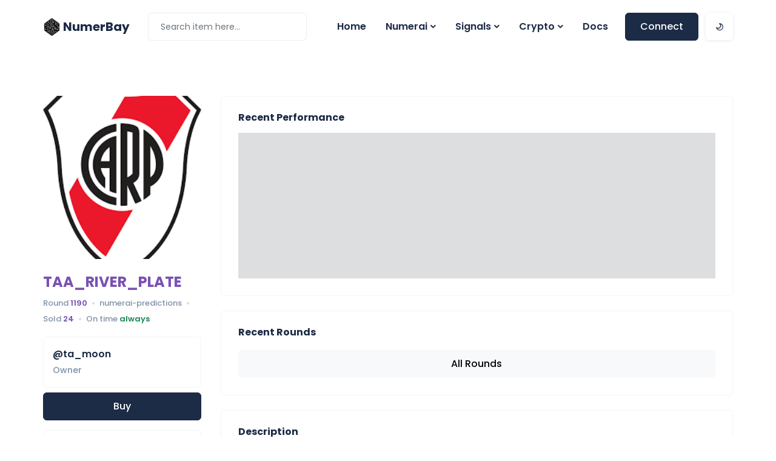

--- FILE ---
content_type: text/html; charset=utf-8
request_url: https://numerbay.ai/product/numerai-predictions/taa_river_plate
body_size: 64423
content:
<!doctype html>
<html data-n-head-ssr>
  <head >
    <title>NumerBay - The Numerai Community Marketplace</title><meta data-n-head="ssr" charset="utf-8"><meta data-n-head="ssr" name="viewport" content="width=device-width, initial-scale=1"><meta data-n-head="ssr" data-hid="description" name="description" content=""><meta data-n-head="ssr" name="generator" content="Vue Storefront 2"><link data-n-head="ssr" rel="icon" type="image/x-icon" href="/favicon.ico"><link data-n-head="ssr" rel="preconnect" href="https://fonts.gstatic.com" crossorigin="crossorigin"><link data-n-head="ssr" rel="preload" href="https://fonts.googleapis.com/css?family=Raleway:300,400,400i,500,600,700|Roboto:300,300i,400,400i,500,700&amp;display=swap" as="style"><link rel="stylesheet" href="https://fonts.googleapis.com/css?family=Raleway:300,400,400i,500,600,700|Roboto:300,300i,400,400i,500,700&amp;display=swap" media="print" onload="this.media=&#x27;all&#x27;"><link rel="preload" href="/_nuxt/9129711.modern.js" as="script"><link rel="preload" href="/_nuxt/1df2c4a.modern.js" as="script"><link rel="preload" href="/_nuxt/462334d.modern.js" as="script"><link rel="preload" href="/_nuxt/19e4e10.modern.js" as="script"><link rel="preload" href="/_nuxt/e2de9a1.modern.js" as="script"><style data-vue-ssr-id="71336ca0:0 2b3cf7a0:0 2584b1b1:0 1ff4c59c:0 4077bc68:0 1ece2568:0 a28d9916:0 4b808c45:0 18d2ffdc:0 a29cce66:0 707c3a08:0">/*!
 * Quill Editor v1.3.7
 * https://quilljs.com/
 * Copyright (c) 2014, Jason Chen
 * Copyright (c) 2013, salesforce.com
 */.ql-container{box-sizing:border-box;font-family:Helvetica,Arial,sans-serif;font-size:13px;height:100%;margin:0;position:relative}.ql-container.ql-disabled .ql-tooltip{visibility:hidden}.ql-container.ql-disabled .ql-editor ul[data-checked]>li:before{pointer-events:none}.ql-clipboard{left:-100000px;height:1px;overflow-y:hidden;position:absolute;top:50%}.ql-clipboard p{margin:0;padding:0}.ql-editor{box-sizing:border-box;line-height:1.42;height:100%;outline:none;overflow-y:auto;padding:12px 15px;-o-tab-size:4;tab-size:4;-moz-tab-size:4;text-align:left;white-space:pre-wrap;word-wrap:break-word}.ql-editor>*{cursor:text}.ql-editor blockquote,.ql-editor h1,.ql-editor h2,.ql-editor h3,.ql-editor h4,.ql-editor h5,.ql-editor h6,.ql-editor ol,.ql-editor p,.ql-editor pre,.ql-editor ul{margin:0;padding:0;counter-reset:list-1 list-2 list-3 list-4 list-5 list-6 list-7 list-8 list-9}.ql-editor ol,.ql-editor ul{padding-left:1.5em}.ql-editor ol>li,.ql-editor ul>li{list-style-type:none}.ql-editor ul>li:before{content:"\2022"}.ql-editor ul[data-checked=false],.ql-editor ul[data-checked=true]{pointer-events:none}.ql-editor ul[data-checked=false]>li *,.ql-editor ul[data-checked=true]>li *{pointer-events:all}.ql-editor ul[data-checked=false]>li:before,.ql-editor ul[data-checked=true]>li:before{color:#777;cursor:pointer;pointer-events:all}.ql-editor ul[data-checked=true]>li:before{content:"\2611"}.ql-editor ul[data-checked=false]>li:before{content:"\2610"}.ql-editor li:before{display:inline-block;white-space:nowrap;width:1.2em}.ql-editor li:not(.ql-direction-rtl):before{margin-left:-1.5em;margin-right:.3em;text-align:right}.ql-editor li.ql-direction-rtl:before{margin-left:.3em;margin-right:-1.5em}.ql-editor ol li:not(.ql-direction-rtl),.ql-editor ul li:not(.ql-direction-rtl){padding-left:1.5em}.ql-editor ol li.ql-direction-rtl,.ql-editor ul li.ql-direction-rtl{padding-right:1.5em}.ql-editor ol li{counter-reset:list-1 list-2 list-3 list-4 list-5 list-6 list-7 list-8 list-9;counter-increment:list-0}.ql-editor ol li:before{content:counter(list-0,decimal) ". "}.ql-editor ol li.ql-indent-1{counter-increment:list-1}.ql-editor ol li.ql-indent-1:before{content:counter(list-1,lower-alpha) ". "}.ql-editor ol li.ql-indent-1{counter-reset:list-2 list-3 list-4 list-5 list-6 list-7 list-8 list-9}.ql-editor ol li.ql-indent-2{counter-increment:list-2}.ql-editor ol li.ql-indent-2:before{content:counter(list-2,lower-roman) ". "}.ql-editor ol li.ql-indent-2{counter-reset:list-3 list-4 list-5 list-6 list-7 list-8 list-9}.ql-editor ol li.ql-indent-3{counter-increment:list-3}.ql-editor ol li.ql-indent-3:before{content:counter(list-3,decimal) ". "}.ql-editor ol li.ql-indent-3{counter-reset:list-4 list-5 list-6 list-7 list-8 list-9}.ql-editor ol li.ql-indent-4{counter-increment:list-4}.ql-editor ol li.ql-indent-4:before{content:counter(list-4,lower-alpha) ". "}.ql-editor ol li.ql-indent-4{counter-reset:list-5 list-6 list-7 list-8 list-9}.ql-editor ol li.ql-indent-5{counter-increment:list-5}.ql-editor ol li.ql-indent-5:before{content:counter(list-5,lower-roman) ". "}.ql-editor ol li.ql-indent-5{counter-reset:list-6 list-7 list-8 list-9}.ql-editor ol li.ql-indent-6{counter-increment:list-6}.ql-editor ol li.ql-indent-6:before{content:counter(list-6,decimal) ". "}.ql-editor ol li.ql-indent-6{counter-reset:list-7 list-8 list-9}.ql-editor ol li.ql-indent-7{counter-increment:list-7}.ql-editor ol li.ql-indent-7:before{content:counter(list-7,lower-alpha) ". "}.ql-editor ol li.ql-indent-7{counter-reset:list-8 list-9}.ql-editor ol li.ql-indent-8{counter-increment:list-8}.ql-editor ol li.ql-indent-8:before{content:counter(list-8,lower-roman) ". "}.ql-editor ol li.ql-indent-8{counter-reset:list-9}.ql-editor ol li.ql-indent-9{counter-increment:list-9}.ql-editor ol li.ql-indent-9:before{content:counter(list-9,decimal) ". "}.ql-editor .ql-indent-1:not(.ql-direction-rtl){padding-left:3em}.ql-editor li.ql-indent-1:not(.ql-direction-rtl){padding-left:4.5em}.ql-editor .ql-indent-1.ql-direction-rtl.ql-align-right{padding-right:3em}.ql-editor li.ql-indent-1.ql-direction-rtl.ql-align-right{padding-right:4.5em}.ql-editor .ql-indent-2:not(.ql-direction-rtl){padding-left:6em}.ql-editor li.ql-indent-2:not(.ql-direction-rtl){padding-left:7.5em}.ql-editor .ql-indent-2.ql-direction-rtl.ql-align-right{padding-right:6em}.ql-editor li.ql-indent-2.ql-direction-rtl.ql-align-right{padding-right:7.5em}.ql-editor .ql-indent-3:not(.ql-direction-rtl){padding-left:9em}.ql-editor li.ql-indent-3:not(.ql-direction-rtl){padding-left:10.5em}.ql-editor .ql-indent-3.ql-direction-rtl.ql-align-right{padding-right:9em}.ql-editor li.ql-indent-3.ql-direction-rtl.ql-align-right{padding-right:10.5em}.ql-editor .ql-indent-4:not(.ql-direction-rtl){padding-left:12em}.ql-editor li.ql-indent-4:not(.ql-direction-rtl){padding-left:13.5em}.ql-editor .ql-indent-4.ql-direction-rtl.ql-align-right{padding-right:12em}.ql-editor li.ql-indent-4.ql-direction-rtl.ql-align-right{padding-right:13.5em}.ql-editor .ql-indent-5:not(.ql-direction-rtl){padding-left:15em}.ql-editor li.ql-indent-5:not(.ql-direction-rtl){padding-left:16.5em}.ql-editor .ql-indent-5.ql-direction-rtl.ql-align-right{padding-right:15em}.ql-editor li.ql-indent-5.ql-direction-rtl.ql-align-right{padding-right:16.5em}.ql-editor .ql-indent-6:not(.ql-direction-rtl){padding-left:18em}.ql-editor li.ql-indent-6:not(.ql-direction-rtl){padding-left:19.5em}.ql-editor .ql-indent-6.ql-direction-rtl.ql-align-right{padding-right:18em}.ql-editor li.ql-indent-6.ql-direction-rtl.ql-align-right{padding-right:19.5em}.ql-editor .ql-indent-7:not(.ql-direction-rtl){padding-left:21em}.ql-editor li.ql-indent-7:not(.ql-direction-rtl){padding-left:22.5em}.ql-editor .ql-indent-7.ql-direction-rtl.ql-align-right{padding-right:21em}.ql-editor li.ql-indent-7.ql-direction-rtl.ql-align-right{padding-right:22.5em}.ql-editor .ql-indent-8:not(.ql-direction-rtl){padding-left:24em}.ql-editor li.ql-indent-8:not(.ql-direction-rtl){padding-left:25.5em}.ql-editor .ql-indent-8.ql-direction-rtl.ql-align-right{padding-right:24em}.ql-editor li.ql-indent-8.ql-direction-rtl.ql-align-right{padding-right:25.5em}.ql-editor .ql-indent-9:not(.ql-direction-rtl){padding-left:27em}.ql-editor li.ql-indent-9:not(.ql-direction-rtl){padding-left:28.5em}.ql-editor .ql-indent-9.ql-direction-rtl.ql-align-right{padding-right:27em}.ql-editor li.ql-indent-9.ql-direction-rtl.ql-align-right{padding-right:28.5em}.ql-editor .ql-video{display:block;max-width:100%}.ql-editor .ql-video.ql-align-center{margin:0 auto}.ql-editor .ql-video.ql-align-right{margin:0 0 0 auto}.ql-editor .ql-bg-black{background-color:#000}.ql-editor .ql-bg-red{background-color:#e60000}.ql-editor .ql-bg-orange{background-color:#f90}.ql-editor .ql-bg-yellow{background-color:#ff0}.ql-editor .ql-bg-green{background-color:#008a00}.ql-editor .ql-bg-blue{background-color:#06c}.ql-editor .ql-bg-purple{background-color:#93f}.ql-editor .ql-color-white{color:#fff}.ql-editor .ql-color-red{color:#e60000}.ql-editor .ql-color-orange{color:#f90}.ql-editor .ql-color-yellow{color:#ff0}.ql-editor .ql-color-green{color:#008a00}.ql-editor .ql-color-blue{color:#06c}.ql-editor .ql-color-purple{color:#93f}.ql-editor .ql-font-serif{font-family:Georgia,Times New Roman,serif}.ql-editor .ql-font-monospace{font-family:Monaco,Courier New,monospace}.ql-editor .ql-size-small{font-size:.75em}.ql-editor .ql-size-large{font-size:1.5em}.ql-editor .ql-size-huge{font-size:2.5em}.ql-editor .ql-direction-rtl{direction:rtl;text-align:inherit}.ql-editor .ql-align-center{text-align:center}.ql-editor .ql-align-justify{text-align:justify}.ql-editor .ql-align-right{text-align:right}.ql-editor.ql-blank:before{color:rgba(0,0,0,.6);content:attr(data-placeholder);font-style:italic;left:15px;pointer-events:none;position:absolute;right:15px}
/*!
 * Quill Editor v1.3.7
 * https://quilljs.com/
 * Copyright (c) 2014, Jason Chen
 * Copyright (c) 2013, salesforce.com
 */.ql-container{box-sizing:border-box;font-family:Helvetica,Arial,sans-serif;font-size:13px;height:100%;margin:0;position:relative}.ql-container.ql-disabled .ql-tooltip{visibility:hidden}.ql-container.ql-disabled .ql-editor ul[data-checked]>li:before{pointer-events:none}.ql-clipboard{left:-100000px;height:1px;overflow-y:hidden;position:absolute;top:50%}.ql-clipboard p{margin:0;padding:0}.ql-editor{box-sizing:border-box;line-height:1.42;height:100%;outline:none;overflow-y:auto;padding:12px 15px;-o-tab-size:4;tab-size:4;-moz-tab-size:4;text-align:left;white-space:pre-wrap;word-wrap:break-word}.ql-editor>*{cursor:text}.ql-editor blockquote,.ql-editor h1,.ql-editor h2,.ql-editor h3,.ql-editor h4,.ql-editor h5,.ql-editor h6,.ql-editor ol,.ql-editor p,.ql-editor pre,.ql-editor ul{margin:0;padding:0;counter-reset:list-1 list-2 list-3 list-4 list-5 list-6 list-7 list-8 list-9}.ql-editor ol,.ql-editor ul{padding-left:1.5em}.ql-editor ol>li,.ql-editor ul>li{list-style-type:none}.ql-editor ul>li:before{content:"\2022"}.ql-editor ul[data-checked=false],.ql-editor ul[data-checked=true]{pointer-events:none}.ql-editor ul[data-checked=false]>li *,.ql-editor ul[data-checked=true]>li *{pointer-events:all}.ql-editor ul[data-checked=false]>li:before,.ql-editor ul[data-checked=true]>li:before{color:#777;cursor:pointer;pointer-events:all}.ql-editor ul[data-checked=true]>li:before{content:"\2611"}.ql-editor ul[data-checked=false]>li:before{content:"\2610"}.ql-editor li:before{display:inline-block;white-space:nowrap;width:1.2em}.ql-editor li:not(.ql-direction-rtl):before{margin-left:-1.5em;margin-right:.3em;text-align:right}.ql-editor li.ql-direction-rtl:before{margin-left:.3em;margin-right:-1.5em}.ql-editor ol li:not(.ql-direction-rtl),.ql-editor ul li:not(.ql-direction-rtl){padding-left:1.5em}.ql-editor ol li.ql-direction-rtl,.ql-editor ul li.ql-direction-rtl{padding-right:1.5em}.ql-editor ol li{counter-reset:list-1 list-2 list-3 list-4 list-5 list-6 list-7 list-8 list-9;counter-increment:list-0}.ql-editor ol li:before{content:counter(list-0,decimal) ". "}.ql-editor ol li.ql-indent-1{counter-increment:list-1}.ql-editor ol li.ql-indent-1:before{content:counter(list-1,lower-alpha) ". "}.ql-editor ol li.ql-indent-1{counter-reset:list-2 list-3 list-4 list-5 list-6 list-7 list-8 list-9}.ql-editor ol li.ql-indent-2{counter-increment:list-2}.ql-editor ol li.ql-indent-2:before{content:counter(list-2,lower-roman) ". "}.ql-editor ol li.ql-indent-2{counter-reset:list-3 list-4 list-5 list-6 list-7 list-8 list-9}.ql-editor ol li.ql-indent-3{counter-increment:list-3}.ql-editor ol li.ql-indent-3:before{content:counter(list-3,decimal) ". "}.ql-editor ol li.ql-indent-3{counter-reset:list-4 list-5 list-6 list-7 list-8 list-9}.ql-editor ol li.ql-indent-4{counter-increment:list-4}.ql-editor ol li.ql-indent-4:before{content:counter(list-4,lower-alpha) ". "}.ql-editor ol li.ql-indent-4{counter-reset:list-5 list-6 list-7 list-8 list-9}.ql-editor ol li.ql-indent-5{counter-increment:list-5}.ql-editor ol li.ql-indent-5:before{content:counter(list-5,lower-roman) ". "}.ql-editor ol li.ql-indent-5{counter-reset:list-6 list-7 list-8 list-9}.ql-editor ol li.ql-indent-6{counter-increment:list-6}.ql-editor ol li.ql-indent-6:before{content:counter(list-6,decimal) ". "}.ql-editor ol li.ql-indent-6{counter-reset:list-7 list-8 list-9}.ql-editor ol li.ql-indent-7{counter-increment:list-7}.ql-editor ol li.ql-indent-7:before{content:counter(list-7,lower-alpha) ". "}.ql-editor ol li.ql-indent-7{counter-reset:list-8 list-9}.ql-editor ol li.ql-indent-8{counter-increment:list-8}.ql-editor ol li.ql-indent-8:before{content:counter(list-8,lower-roman) ". "}.ql-editor ol li.ql-indent-8{counter-reset:list-9}.ql-editor ol li.ql-indent-9{counter-increment:list-9}.ql-editor ol li.ql-indent-9:before{content:counter(list-9,decimal) ". "}.ql-editor .ql-indent-1:not(.ql-direction-rtl){padding-left:3em}.ql-editor li.ql-indent-1:not(.ql-direction-rtl){padding-left:4.5em}.ql-editor .ql-indent-1.ql-direction-rtl.ql-align-right{padding-right:3em}.ql-editor li.ql-indent-1.ql-direction-rtl.ql-align-right{padding-right:4.5em}.ql-editor .ql-indent-2:not(.ql-direction-rtl){padding-left:6em}.ql-editor li.ql-indent-2:not(.ql-direction-rtl){padding-left:7.5em}.ql-editor .ql-indent-2.ql-direction-rtl.ql-align-right{padding-right:6em}.ql-editor li.ql-indent-2.ql-direction-rtl.ql-align-right{padding-right:7.5em}.ql-editor .ql-indent-3:not(.ql-direction-rtl){padding-left:9em}.ql-editor li.ql-indent-3:not(.ql-direction-rtl){padding-left:10.5em}.ql-editor .ql-indent-3.ql-direction-rtl.ql-align-right{padding-right:9em}.ql-editor li.ql-indent-3.ql-direction-rtl.ql-align-right{padding-right:10.5em}.ql-editor .ql-indent-4:not(.ql-direction-rtl){padding-left:12em}.ql-editor li.ql-indent-4:not(.ql-direction-rtl){padding-left:13.5em}.ql-editor .ql-indent-4.ql-direction-rtl.ql-align-right{padding-right:12em}.ql-editor li.ql-indent-4.ql-direction-rtl.ql-align-right{padding-right:13.5em}.ql-editor .ql-indent-5:not(.ql-direction-rtl){padding-left:15em}.ql-editor li.ql-indent-5:not(.ql-direction-rtl){padding-left:16.5em}.ql-editor .ql-indent-5.ql-direction-rtl.ql-align-right{padding-right:15em}.ql-editor li.ql-indent-5.ql-direction-rtl.ql-align-right{padding-right:16.5em}.ql-editor .ql-indent-6:not(.ql-direction-rtl){padding-left:18em}.ql-editor li.ql-indent-6:not(.ql-direction-rtl){padding-left:19.5em}.ql-editor .ql-indent-6.ql-direction-rtl.ql-align-right{padding-right:18em}.ql-editor li.ql-indent-6.ql-direction-rtl.ql-align-right{padding-right:19.5em}.ql-editor .ql-indent-7:not(.ql-direction-rtl){padding-left:21em}.ql-editor li.ql-indent-7:not(.ql-direction-rtl){padding-left:22.5em}.ql-editor .ql-indent-7.ql-direction-rtl.ql-align-right{padding-right:21em}.ql-editor li.ql-indent-7.ql-direction-rtl.ql-align-right{padding-right:22.5em}.ql-editor .ql-indent-8:not(.ql-direction-rtl){padding-left:24em}.ql-editor li.ql-indent-8:not(.ql-direction-rtl){padding-left:25.5em}.ql-editor .ql-indent-8.ql-direction-rtl.ql-align-right{padding-right:24em}.ql-editor li.ql-indent-8.ql-direction-rtl.ql-align-right{padding-right:25.5em}.ql-editor .ql-indent-9:not(.ql-direction-rtl){padding-left:27em}.ql-editor li.ql-indent-9:not(.ql-direction-rtl){padding-left:28.5em}.ql-editor .ql-indent-9.ql-direction-rtl.ql-align-right{padding-right:27em}.ql-editor li.ql-indent-9.ql-direction-rtl.ql-align-right{padding-right:28.5em}.ql-editor .ql-video{display:block;max-width:100%}.ql-editor .ql-video.ql-align-center{margin:0 auto}.ql-editor .ql-video.ql-align-right{margin:0 0 0 auto}.ql-editor .ql-bg-black{background-color:#000}.ql-editor .ql-bg-red{background-color:#e60000}.ql-editor .ql-bg-orange{background-color:#f90}.ql-editor .ql-bg-yellow{background-color:#ff0}.ql-editor .ql-bg-green{background-color:#008a00}.ql-editor .ql-bg-blue{background-color:#06c}.ql-editor .ql-bg-purple{background-color:#93f}.ql-editor .ql-color-white{color:#fff}.ql-editor .ql-color-red{color:#e60000}.ql-editor .ql-color-orange{color:#f90}.ql-editor .ql-color-yellow{color:#ff0}.ql-editor .ql-color-green{color:#008a00}.ql-editor .ql-color-blue{color:#06c}.ql-editor .ql-color-purple{color:#93f}.ql-editor .ql-font-serif{font-family:Georgia,Times New Roman,serif}.ql-editor .ql-font-monospace{font-family:Monaco,Courier New,monospace}.ql-editor .ql-size-small{font-size:.75em}.ql-editor .ql-size-large{font-size:1.5em}.ql-editor .ql-size-huge{font-size:2.5em}.ql-editor .ql-direction-rtl{direction:rtl;text-align:inherit}.ql-editor .ql-align-center{text-align:center}.ql-editor .ql-align-justify{text-align:justify}.ql-editor .ql-align-right{text-align:right}.ql-editor.ql-blank:before{color:rgba(0,0,0,.6);content:attr(data-placeholder);font-style:italic;left:15px;pointer-events:none;position:absolute;right:15px}.ql-snow.ql-toolbar:after,.ql-snow .ql-toolbar:after{clear:both;content:"";display:table}.ql-snow.ql-toolbar button,.ql-snow .ql-toolbar button{background:none;border:none;cursor:pointer;display:inline-block;float:left;height:24px;padding:3px 5px;width:28px}.ql-snow.ql-toolbar button svg,.ql-snow .ql-toolbar button svg{float:left;height:100%}.ql-snow.ql-toolbar button:active:hover,.ql-snow .ql-toolbar button:active:hover{outline:none}.ql-snow.ql-toolbar input.ql-image[type=file],.ql-snow .ql-toolbar input.ql-image[type=file]{display:none}.ql-snow.ql-toolbar .ql-picker-item.ql-selected,.ql-snow .ql-toolbar .ql-picker-item.ql-selected,.ql-snow.ql-toolbar .ql-picker-item:hover,.ql-snow .ql-toolbar .ql-picker-item:hover,.ql-snow.ql-toolbar .ql-picker-label.ql-active,.ql-snow .ql-toolbar .ql-picker-label.ql-active,.ql-snow.ql-toolbar .ql-picker-label:hover,.ql-snow .ql-toolbar .ql-picker-label:hover,.ql-snow.ql-toolbar button.ql-active,.ql-snow .ql-toolbar button.ql-active,.ql-snow.ql-toolbar button:focus,.ql-snow .ql-toolbar button:focus,.ql-snow.ql-toolbar button:hover,.ql-snow .ql-toolbar button:hover{color:#06c}.ql-snow.ql-toolbar .ql-picker-item.ql-selected .ql-fill,.ql-snow .ql-toolbar .ql-picker-item.ql-selected .ql-fill,.ql-snow.ql-toolbar .ql-picker-item.ql-selected .ql-stroke.ql-fill,.ql-snow .ql-toolbar .ql-picker-item.ql-selected .ql-stroke.ql-fill,.ql-snow.ql-toolbar .ql-picker-item:hover .ql-fill,.ql-snow .ql-toolbar .ql-picker-item:hover .ql-fill,.ql-snow.ql-toolbar .ql-picker-item:hover .ql-stroke.ql-fill,.ql-snow .ql-toolbar .ql-picker-item:hover .ql-stroke.ql-fill,.ql-snow.ql-toolbar .ql-picker-label.ql-active .ql-fill,.ql-snow .ql-toolbar .ql-picker-label.ql-active .ql-fill,.ql-snow.ql-toolbar .ql-picker-label.ql-active .ql-stroke.ql-fill,.ql-snow .ql-toolbar .ql-picker-label.ql-active .ql-stroke.ql-fill,.ql-snow.ql-toolbar .ql-picker-label:hover .ql-fill,.ql-snow .ql-toolbar .ql-picker-label:hover .ql-fill,.ql-snow.ql-toolbar .ql-picker-label:hover .ql-stroke.ql-fill,.ql-snow .ql-toolbar .ql-picker-label:hover .ql-stroke.ql-fill,.ql-snow.ql-toolbar button.ql-active .ql-fill,.ql-snow .ql-toolbar button.ql-active .ql-fill,.ql-snow.ql-toolbar button.ql-active .ql-stroke.ql-fill,.ql-snow .ql-toolbar button.ql-active .ql-stroke.ql-fill,.ql-snow.ql-toolbar button:focus .ql-fill,.ql-snow .ql-toolbar button:focus .ql-fill,.ql-snow.ql-toolbar button:focus .ql-stroke.ql-fill,.ql-snow .ql-toolbar button:focus .ql-stroke.ql-fill,.ql-snow.ql-toolbar button:hover .ql-fill,.ql-snow .ql-toolbar button:hover .ql-fill,.ql-snow.ql-toolbar button:hover .ql-stroke.ql-fill,.ql-snow .ql-toolbar button:hover .ql-stroke.ql-fill{fill:#06c}.ql-snow.ql-toolbar .ql-picker-item.ql-selected .ql-stroke,.ql-snow .ql-toolbar .ql-picker-item.ql-selected .ql-stroke,.ql-snow.ql-toolbar .ql-picker-item.ql-selected .ql-stroke-miter,.ql-snow .ql-toolbar .ql-picker-item.ql-selected .ql-stroke-miter,.ql-snow.ql-toolbar .ql-picker-item:hover .ql-stroke,.ql-snow .ql-toolbar .ql-picker-item:hover .ql-stroke,.ql-snow.ql-toolbar .ql-picker-item:hover .ql-stroke-miter,.ql-snow .ql-toolbar .ql-picker-item:hover .ql-stroke-miter,.ql-snow.ql-toolbar .ql-picker-label.ql-active .ql-stroke,.ql-snow .ql-toolbar .ql-picker-label.ql-active .ql-stroke,.ql-snow.ql-toolbar .ql-picker-label.ql-active .ql-stroke-miter,.ql-snow .ql-toolbar .ql-picker-label.ql-active .ql-stroke-miter,.ql-snow.ql-toolbar .ql-picker-label:hover .ql-stroke,.ql-snow .ql-toolbar .ql-picker-label:hover .ql-stroke,.ql-snow.ql-toolbar .ql-picker-label:hover .ql-stroke-miter,.ql-snow .ql-toolbar .ql-picker-label:hover .ql-stroke-miter,.ql-snow.ql-toolbar button.ql-active .ql-stroke,.ql-snow .ql-toolbar button.ql-active .ql-stroke,.ql-snow.ql-toolbar button.ql-active .ql-stroke-miter,.ql-snow .ql-toolbar button.ql-active .ql-stroke-miter,.ql-snow.ql-toolbar button:focus .ql-stroke,.ql-snow .ql-toolbar button:focus .ql-stroke,.ql-snow.ql-toolbar button:focus .ql-stroke-miter,.ql-snow .ql-toolbar button:focus .ql-stroke-miter,.ql-snow.ql-toolbar button:hover .ql-stroke,.ql-snow .ql-toolbar button:hover .ql-stroke,.ql-snow.ql-toolbar button:hover .ql-stroke-miter,.ql-snow .ql-toolbar button:hover .ql-stroke-miter{stroke:#06c}@media (pointer:coarse){.ql-snow.ql-toolbar button:hover:not(.ql-active),.ql-snow .ql-toolbar button:hover:not(.ql-active){color:#444}.ql-snow.ql-toolbar button:hover:not(.ql-active) .ql-fill,.ql-snow .ql-toolbar button:hover:not(.ql-active) .ql-fill,.ql-snow.ql-toolbar button:hover:not(.ql-active) .ql-stroke.ql-fill,.ql-snow .ql-toolbar button:hover:not(.ql-active) .ql-stroke.ql-fill{fill:#444}.ql-snow.ql-toolbar button:hover:not(.ql-active) .ql-stroke,.ql-snow .ql-toolbar button:hover:not(.ql-active) .ql-stroke,.ql-snow.ql-toolbar button:hover:not(.ql-active) .ql-stroke-miter,.ql-snow .ql-toolbar button:hover:not(.ql-active) .ql-stroke-miter{stroke:#444}}.ql-snow,.ql-snow *{box-sizing:border-box}.ql-snow .ql-hidden{display:none}.ql-snow .ql-out-bottom,.ql-snow .ql-out-top{visibility:hidden}.ql-snow .ql-tooltip{position:absolute;transform:translateY(10px)}.ql-snow .ql-tooltip a{cursor:pointer;text-decoration:none}.ql-snow .ql-tooltip.ql-flip{transform:translateY(-10px)}.ql-snow .ql-formats{display:inline-block;vertical-align:middle}.ql-snow .ql-formats:after{clear:both;content:"";display:table}.ql-snow .ql-stroke{fill:none;stroke:#444;stroke-linecap:round;stroke-linejoin:round;stroke-width:2}.ql-snow .ql-stroke-miter{fill:none;stroke:#444;stroke-miterlimit:10;stroke-width:2}.ql-snow .ql-fill,.ql-snow .ql-stroke.ql-fill{fill:#444}.ql-snow .ql-empty{fill:none}.ql-snow .ql-even{fill-rule:evenodd}.ql-snow .ql-stroke.ql-thin,.ql-snow .ql-thin{stroke-width:1}.ql-snow .ql-transparent{opacity:.4}.ql-snow .ql-direction svg:last-child{display:none}.ql-snow .ql-direction.ql-active svg:last-child{display:inline}.ql-snow .ql-direction.ql-active svg:first-child{display:none}.ql-snow .ql-editor h1{font-size:2em}.ql-snow .ql-editor h2{font-size:1.5em}.ql-snow .ql-editor h3{font-size:1.17em}.ql-snow .ql-editor h4{font-size:1em}.ql-snow .ql-editor h5{font-size:.83em}.ql-snow .ql-editor h6{font-size:.67em}.ql-snow .ql-editor a{text-decoration:underline}.ql-snow .ql-editor blockquote{border-left:4px solid #ccc;margin-bottom:5px;margin-top:5px;padding-left:16px}.ql-snow .ql-editor code,.ql-snow .ql-editor pre{background-color:#f0f0f0;border-radius:3px}.ql-snow .ql-editor pre{white-space:pre-wrap;margin-bottom:5px;margin-top:5px;padding:5px 10px}.ql-snow .ql-editor code{font-size:85%;padding:2px 4px}.ql-snow .ql-editor pre.ql-syntax{background-color:#23241f;color:#f8f8f2;overflow:visible}.ql-snow .ql-editor img{max-width:100%}.ql-snow .ql-picker{color:#444;display:inline-block;float:left;font-size:14px;font-weight:500;height:24px;position:relative;vertical-align:middle}.ql-snow .ql-picker-label{cursor:pointer;display:inline-block;height:100%;padding-left:8px;padding-right:2px;position:relative;width:100%}.ql-snow .ql-picker-label:before{display:inline-block;line-height:22px}.ql-snow .ql-picker-options{background-color:#fff;display:none;min-width:100%;padding:4px 8px;position:absolute;white-space:nowrap}.ql-snow .ql-picker-options .ql-picker-item{cursor:pointer;display:block;padding-bottom:5px;padding-top:5px}.ql-snow .ql-picker.ql-expanded .ql-picker-label{color:#ccc;z-index:2}.ql-snow .ql-picker.ql-expanded .ql-picker-label .ql-fill{fill:#ccc}.ql-snow .ql-picker.ql-expanded .ql-picker-label .ql-stroke{stroke:#ccc}.ql-snow .ql-picker.ql-expanded .ql-picker-options{display:block;margin-top:-1px;top:100%;z-index:1}.ql-snow .ql-color-picker,.ql-snow .ql-icon-picker{width:28px}.ql-snow .ql-color-picker .ql-picker-label,.ql-snow .ql-icon-picker .ql-picker-label{padding:2px 4px}.ql-snow .ql-color-picker .ql-picker-label svg,.ql-snow .ql-icon-picker .ql-picker-label svg{right:4px}.ql-snow .ql-icon-picker .ql-picker-options{padding:4px 0}.ql-snow .ql-icon-picker .ql-picker-item{height:24px;width:24px;padding:2px 4px}.ql-snow .ql-color-picker .ql-picker-options{padding:3px 5px;width:152px}.ql-snow .ql-color-picker .ql-picker-item{border:1px solid transparent;float:left;height:16px;margin:2px;padding:0;width:16px}.ql-snow .ql-picker:not(.ql-color-picker):not(.ql-icon-picker) svg{position:absolute;margin-top:-9px;right:0;top:50%;width:18px}.ql-snow .ql-picker.ql-font .ql-picker-item[data-label]:not([data-label=""]):before,.ql-snow .ql-picker.ql-font .ql-picker-label[data-label]:not([data-label=""]):before,.ql-snow .ql-picker.ql-header .ql-picker-item[data-label]:not([data-label=""]):before,.ql-snow .ql-picker.ql-header .ql-picker-label[data-label]:not([data-label=""]):before,.ql-snow .ql-picker.ql-size .ql-picker-item[data-label]:not([data-label=""]):before,.ql-snow .ql-picker.ql-size .ql-picker-label[data-label]:not([data-label=""]):before{content:attr(data-label)}.ql-snow .ql-picker.ql-header{width:98px}.ql-snow .ql-picker.ql-header .ql-picker-item:before,.ql-snow .ql-picker.ql-header .ql-picker-label:before{content:"Normal"}.ql-snow .ql-picker.ql-header .ql-picker-item[data-value="1"]:before,.ql-snow .ql-picker.ql-header .ql-picker-label[data-value="1"]:before{content:"Heading 1"}.ql-snow .ql-picker.ql-header .ql-picker-item[data-value="2"]:before,.ql-snow .ql-picker.ql-header .ql-picker-label[data-value="2"]:before{content:"Heading 2"}.ql-snow .ql-picker.ql-header .ql-picker-item[data-value="3"]:before,.ql-snow .ql-picker.ql-header .ql-picker-label[data-value="3"]:before{content:"Heading 3"}.ql-snow .ql-picker.ql-header .ql-picker-item[data-value="4"]:before,.ql-snow .ql-picker.ql-header .ql-picker-label[data-value="4"]:before{content:"Heading 4"}.ql-snow .ql-picker.ql-header .ql-picker-item[data-value="5"]:before,.ql-snow .ql-picker.ql-header .ql-picker-label[data-value="5"]:before{content:"Heading 5"}.ql-snow .ql-picker.ql-header .ql-picker-item[data-value="6"]:before,.ql-snow .ql-picker.ql-header .ql-picker-label[data-value="6"]:before{content:"Heading 6"}.ql-snow .ql-picker.ql-header .ql-picker-item[data-value="1"]:before{font-size:2em}.ql-snow .ql-picker.ql-header .ql-picker-item[data-value="2"]:before{font-size:1.5em}.ql-snow .ql-picker.ql-header .ql-picker-item[data-value="3"]:before{font-size:1.17em}.ql-snow .ql-picker.ql-header .ql-picker-item[data-value="4"]:before{font-size:1em}.ql-snow .ql-picker.ql-header .ql-picker-item[data-value="5"]:before{font-size:.83em}.ql-snow .ql-picker.ql-header .ql-picker-item[data-value="6"]:before{font-size:.67em}.ql-snow .ql-picker.ql-font{width:108px}.ql-snow .ql-picker.ql-font .ql-picker-item:before,.ql-snow .ql-picker.ql-font .ql-picker-label:before{content:"Sans Serif"}.ql-snow .ql-picker.ql-font .ql-picker-item[data-value=serif]:before,.ql-snow .ql-picker.ql-font .ql-picker-label[data-value=serif]:before{content:"Serif"}.ql-snow .ql-picker.ql-font .ql-picker-item[data-value=monospace]:before,.ql-snow .ql-picker.ql-font .ql-picker-label[data-value=monospace]:before{content:"Monospace"}.ql-snow .ql-picker.ql-font .ql-picker-item[data-value=serif]:before{font-family:Georgia,Times New Roman,serif}.ql-snow .ql-picker.ql-font .ql-picker-item[data-value=monospace]:before{font-family:Monaco,Courier New,monospace}.ql-snow .ql-picker.ql-size{width:98px}.ql-snow .ql-picker.ql-size .ql-picker-item:before,.ql-snow .ql-picker.ql-size .ql-picker-label:before{content:"Normal"}.ql-snow .ql-picker.ql-size .ql-picker-item[data-value=small]:before,.ql-snow .ql-picker.ql-size .ql-picker-label[data-value=small]:before{content:"Small"}.ql-snow .ql-picker.ql-size .ql-picker-item[data-value=large]:before,.ql-snow .ql-picker.ql-size .ql-picker-label[data-value=large]:before{content:"Large"}.ql-snow .ql-picker.ql-size .ql-picker-item[data-value=huge]:before,.ql-snow .ql-picker.ql-size .ql-picker-label[data-value=huge]:before{content:"Huge"}.ql-snow .ql-picker.ql-size .ql-picker-item[data-value=small]:before{font-size:10px}.ql-snow .ql-picker.ql-size .ql-picker-item[data-value=large]:before{font-size:18px}.ql-snow .ql-picker.ql-size .ql-picker-item[data-value=huge]:before{font-size:32px}.ql-snow .ql-color-picker.ql-background .ql-picker-item{background-color:#fff}.ql-snow .ql-color-picker.ql-color .ql-picker-item{background-color:#000}.ql-toolbar.ql-snow{border:1px solid #ccc;box-sizing:border-box;font-family:"Helvetica Neue","Helvetica","Arial",sans-serif;padding:8px}.ql-toolbar.ql-snow .ql-formats{margin-right:15px}.ql-toolbar.ql-snow .ql-picker-label{border:1px solid transparent}.ql-toolbar.ql-snow .ql-picker-options{border:1px solid transparent;box-shadow:0 2px 8px rgba(0,0,0,.2)}.ql-toolbar.ql-snow .ql-picker.ql-expanded .ql-picker-label,.ql-toolbar.ql-snow .ql-picker.ql-expanded .ql-picker-options{border-color:#ccc}.ql-toolbar.ql-snow .ql-color-picker .ql-picker-item.ql-selected,.ql-toolbar.ql-snow .ql-color-picker .ql-picker-item:hover{border-color:#000}.ql-toolbar.ql-snow+.ql-container.ql-snow{border-top:0}.ql-snow .ql-tooltip{background-color:#fff;border:1px solid #ccc;box-shadow:0 0 5px #ddd;color:#444;padding:5px 12px;white-space:nowrap}.ql-snow .ql-tooltip:before{content:"Visit URL:";line-height:26px;margin-right:8px}.ql-snow .ql-tooltip input[type=text]{display:none;border:1px solid #ccc;font-size:13px;height:26px;margin:0;padding:3px 5px;width:170px}.ql-snow .ql-tooltip a.ql-preview{display:inline-block;max-width:200px;overflow-x:hidden;text-overflow:ellipsis;vertical-align:top}.ql-snow .ql-tooltip a.ql-action:after{border-right:1px solid #ccc;content:"Edit";margin-left:16px;padding-right:8px}.ql-snow .ql-tooltip a.ql-remove:before{content:"Remove";margin-left:8px}.ql-snow .ql-tooltip a{line-height:26px}.ql-snow .ql-tooltip.ql-editing a.ql-preview,.ql-snow .ql-tooltip.ql-editing a.ql-remove{display:none}.ql-snow .ql-tooltip.ql-editing input[type=text]{display:inline-block}.ql-snow .ql-tooltip.ql-editing a.ql-action:after{border-right:0;content:"Save";padding-right:0}.ql-snow .ql-tooltip[data-mode=link]:before{content:"Enter link:"}.ql-snow .ql-tooltip[data-mode=formula]:before{content:"Enter formula:"}.ql-snow .ql-tooltip[data-mode=video]:before{content:"Enter video:"}.ql-snow a{color:#06c}.ql-container.ql-snow{border:1px solid #ccc}
fieldset[disabled] .multiselect{pointer-events:none}.multiselect__spinner{position:absolute;right:1px;top:1px;width:48px;height:35px;background:#fff;display:block}.multiselect__spinner:after,.multiselect__spinner:before{position:absolute;content:"";top:50%;left:50%;margin:-8px 0 0 -8px;width:16px;height:16px;border-radius:100%;border:2px solid transparent;border-top-color:#41b883;box-shadow:0 0 0 1px transparent}.multiselect__spinner:before{animation:spinning 2.4s cubic-bezier(.41,.26,.2,.62);animation-iteration-count:infinite}.multiselect__spinner:after{animation:spinning 2.4s cubic-bezier(.51,.09,.21,.8);animation-iteration-count:infinite}.multiselect__loading-enter-active,.multiselect__loading-leave-active{transition:opacity .4s ease-in-out;opacity:1}.multiselect__loading-enter,.multiselect__loading-leave-active{opacity:0}.multiselect,.multiselect__input,.multiselect__single{font-family:inherit;font-size:16px;touch-action:manipulation}.multiselect{box-sizing:content-box;display:block;position:relative;width:100%;min-height:40px;text-align:left;color:#35495e}.multiselect *{box-sizing:border-box}.multiselect:focus{outline:none}.multiselect--disabled{background:#ededed;pointer-events:none;opacity:.6}.multiselect--active{z-index:50}.multiselect--active:not(.multiselect--above) .multiselect__current,.multiselect--active:not(.multiselect--above) .multiselect__input,.multiselect--active:not(.multiselect--above) .multiselect__tags{border-bottom-left-radius:0;border-bottom-right-radius:0}.multiselect--active .multiselect__select{transform:rotate(180deg)}.multiselect--above.multiselect--active .multiselect__current,.multiselect--above.multiselect--active .multiselect__input,.multiselect--above.multiselect--active .multiselect__tags{border-top-left-radius:0;border-top-right-radius:0}.multiselect__input,.multiselect__single{position:relative;display:inline-block;min-height:20px;line-height:20px;border:none;border-radius:5px;background:#fff;padding:0 0 0 5px;width:100%;transition:border .1s ease;box-sizing:border-box;margin-bottom:8px;vertical-align:top}.multiselect__input:-ms-input-placeholder{color:#35495e}.multiselect__input::-moz-placeholder{color:#35495e}.multiselect__input::placeholder{color:#35495e}.multiselect__tag~.multiselect__input,.multiselect__tag~.multiselect__single{width:auto}.multiselect__input:hover,.multiselect__single:hover{border-color:#cfcfcf}.multiselect__input:focus,.multiselect__single:focus{border-color:#a8a8a8;outline:none}.multiselect__single{padding-left:5px;margin-bottom:8px}.multiselect__tags-wrap{display:inline}.multiselect__tags{min-height:40px;display:block;padding:8px 40px 0 8px;border-radius:5px;border:1px solid #e8e8e8;background:#fff;font-size:14px}.multiselect__tag{position:relative;display:inline-block;padding:4px 26px 4px 10px;border-radius:5px;margin-right:10px;color:#fff;line-height:1;background:#41b883;margin-bottom:5px;white-space:nowrap;overflow:hidden;max-width:100%;text-overflow:ellipsis}.multiselect__tag-icon{cursor:pointer;margin-left:7px;position:absolute;right:0;top:0;bottom:0;font-weight:700;font-style:normal;width:22px;text-align:center;line-height:22px;transition:all .2s ease;border-radius:5px}.multiselect__tag-icon:after{content:"\D7";color:#266d4d;font-size:14px}.multiselect__tag-icon:focus,.multiselect__tag-icon:hover{background:#369a6e}.multiselect__tag-icon:focus:after,.multiselect__tag-icon:hover:after{color:#fff}.multiselect__current{min-height:40px;overflow:hidden;padding:8px 30px 0 12px;white-space:nowrap;border-radius:5px;border:1px solid #e8e8e8}.multiselect__current,.multiselect__select{line-height:16px;box-sizing:border-box;display:block;margin:0;text-decoration:none;cursor:pointer}.multiselect__select{position:absolute;width:40px;height:38px;right:1px;top:1px;padding:4px 8px;text-align:center;transition:transform .2s ease}.multiselect__select:before{position:relative;right:0;top:65%;color:#999;margin-top:4px;border-color:#999 transparent transparent;border-style:solid;border-width:5px 5px 0;content:""}.multiselect__placeholder{color:#adadad;display:inline-block;margin-bottom:10px;padding-top:2px}.multiselect--active .multiselect__placeholder{display:none}.multiselect__content-wrapper{position:absolute;display:block;background:#fff;width:100%;max-height:240px;overflow:auto;border:1px solid #e8e8e8;border-top:none;border-bottom-left-radius:5px;border-bottom-right-radius:5px;z-index:50;-webkit-overflow-scrolling:touch}.multiselect__content{list-style:none;display:inline-block;padding:0;margin:0;min-width:100%;vertical-align:top}.multiselect--above .multiselect__content-wrapper{bottom:100%;border-bottom-left-radius:0;border-bottom-right-radius:0;border-top-left-radius:5px;border-top-right-radius:5px;border-bottom:none;border-top:1px solid #e8e8e8}.multiselect__content::webkit-scrollbar{display:none}.multiselect__element{display:block}.multiselect__option{display:block;padding:12px;min-height:40px;line-height:16px;text-decoration:none;text-transform:none;vertical-align:middle;position:relative;cursor:pointer;white-space:nowrap}.multiselect__option:after{top:0;right:0;position:absolute;line-height:40px;padding-right:12px;padding-left:20px;font-size:13px}.multiselect__option--highlight{background:#41b883;outline:none;color:#fff}.multiselect__option--highlight:after{content:attr(data-select);background:#41b883;color:#fff}.multiselect__option--selected{background:#f3f3f3;color:#35495e;font-weight:700}.multiselect__option--selected:after{content:attr(data-selected);color:silver}.multiselect__option--selected.multiselect__option--highlight{background:#ff6a6a;color:#fff}.multiselect__option--selected.multiselect__option--highlight:after{background:#ff6a6a;content:attr(data-deselect);color:#fff}.multiselect--disabled .multiselect__current,.multiselect--disabled .multiselect__select{background:#ededed;color:#a6a6a6}.multiselect__option--disabled{background:#ededed!important;color:#a6a6a6!important;cursor:text;pointer-events:none}.multiselect__option--group{background:#ededed;color:#35495e}.multiselect__option--group.multiselect__option--highlight{background:#35495e;color:#fff}.multiselect__option--group.multiselect__option--highlight:after{background:#35495e}.multiselect__option--disabled.multiselect__option--highlight{background:#dedede}.multiselect__option--group-selected.multiselect__option--highlight{background:#ff6a6a;color:#fff}.multiselect__option--group-selected.multiselect__option--highlight:after{background:#ff6a6a;content:attr(data-deselect);color:#fff}.multiselect-enter-active,.multiselect-leave-active{transition:all .15s ease}.multiselect-enter,.multiselect-leave-active{opacity:0}.multiselect__strong{margin-bottom:8px;line-height:20px;display:inline-block;vertical-align:top}[dir=rtl] .multiselect{text-align:right}[dir=rtl] .multiselect__select{right:auto;left:1px}[dir=rtl] .multiselect__tags{padding:8px 8px 0 40px}[dir=rtl] .multiselect__content{text-align:right}[dir=rtl] .multiselect__option:after{right:auto;left:0}[dir=rtl] .multiselect__clear{right:auto;left:12px}[dir=rtl] .multiselect__spinner{right:auto;left:1px}@keyframes spinning{0%{transform:rotate(0)}to{transform:rotate(2turn)}}
:root{--vs-colors--lightest:rgba(60,60,60,0.26);--vs-colors--light:rgba(60,60,60,0.5);--vs-colors--dark:#333;--vs-colors--darkest:rgba(0,0,0,0.15);--vs-search-input-color:inherit;--vs-search-input-placeholder-color:inherit;--vs-font-size:1rem;--vs-line-height:1.4;--vs-state-disabled-bg:#f8f8f8;--vs-state-disabled-color:var(--vs-colors--light);--vs-state-disabled-controls-color:var(--vs-colors--light);--vs-state-disabled-cursor:not-allowed;--vs-border-color:var(--vs-colors--lightest);--vs-border-width:1px;--vs-border-style:solid;--vs-border-radius:4px;--vs-actions-padding:4px 6px 0 3px;--vs-controls-color:var(--vs-colors--light);--vs-controls-size:1;--vs-controls--deselect-text-shadow:0 1px 0 #fff;--vs-selected-bg:#f0f0f0;--vs-selected-color:var(--vs-colors--dark);--vs-selected-border-color:var(--vs-border-color);--vs-selected-border-style:var(--vs-border-style);--vs-selected-border-width:var(--vs-border-width);--vs-dropdown-bg:#fff;--vs-dropdown-color:inherit;--vs-dropdown-z-index:1000;--vs-dropdown-min-width:160px;--vs-dropdown-max-height:350px;--vs-dropdown-box-shadow:0px 3px 6px 0px var(--vs-colors--darkest);--vs-dropdown-option-bg:#000;--vs-dropdown-option-color:var(--vs-dropdown-color);--vs-dropdown-option-padding:3px 20px;--vs-dropdown-option--active-bg:#5897fb;--vs-dropdown-option--active-color:#fff;--vs-dropdown-option--deselect-bg:#fb5858;--vs-dropdown-option--deselect-color:#fff;--vs-transition-timing-function:cubic-bezier(1,-0.115,0.975,0.855);--vs-transition-duration:150ms}.v-select{font-family:inherit;position:relative}.v-select,.v-select *{box-sizing:border-box}:root{--vs-transition-timing-function:cubic-bezier(1,0.5,0.8,1);--vs-transition-duration:0.15s}@keyframes vSelectSpinner{0%{transform:rotate(0deg)}to{transform:rotate(1turn)}}.vs__fade-enter-active,.vs__fade-leave-active{pointer-events:none;transition:opacity .15s cubic-bezier(1,.5,.8,1);transition:opacity var(--vs-transition-duration) var(--vs-transition-timing-function)}.vs__fade-enter,.vs__fade-leave-to{opacity:0}:root{--vs-disabled-bg:var(--vs-state-disabled-bg);--vs-disabled-color:var(--vs-state-disabled-color);--vs-disabled-cursor:var(--vs-state-disabled-cursor)}.vs--disabled .vs__clear,.vs--disabled .vs__dropdown-toggle,.vs--disabled .vs__open-indicator,.vs--disabled .vs__search,.vs--disabled .vs__selected{background-color:#f8f8f8;background-color:var(--vs-disabled-bg);cursor:not-allowed;cursor:var(--vs-disabled-cursor)}.v-select[dir=rtl] .vs__actions{padding:0 3px 0 6px}.v-select[dir=rtl] .vs__clear{margin-left:6px;margin-right:0}.v-select[dir=rtl] .vs__deselect{margin-left:0;margin-right:2px}.v-select[dir=rtl] .vs__dropdown-menu{text-align:right}.vs__dropdown-toggle{-webkit-appearance:none;-moz-appearance:none;appearance:none;background:none;border:1px solid rgba(60,60,60,.26);border:var(--vs-border-width) var(--vs-border-style) var(--vs-border-color);border-radius:4px;border-radius:var(--vs-border-radius);display:flex;padding:0 0 4px;white-space:normal}.vs__selected-options{display:flex;flex-basis:100%;flex-grow:1;flex-wrap:wrap;padding:0 2px;position:relative}.vs__actions{align-items:center;display:flex;padding:4px 6px 0 3px;padding:var(--vs-actions-padding)}.vs--searchable .vs__dropdown-toggle{cursor:text}.vs--unsearchable .vs__dropdown-toggle{cursor:pointer}.vs--open .vs__dropdown-toggle{border-bottom-color:transparent;border-bottom-left-radius:0;border-bottom-right-radius:0}.vs__open-indicator{fill:rgba(60,60,60,.5);fill:var(--vs-controls-color);transform:scale(1);transform:scale(var(--vs-controls-size));transition:transform .15s cubic-bezier(1,.5,.8,1);transition:transform var(--vs-transition-duration) var(--vs-transition-timing-function);transition-timing-function:cubic-bezier(1,.5,.8,1);transition-timing-function:var(--vs-transition-timing-function)}.vs--open .vs__open-indicator{transform:rotate(180deg) scale(1);transform:rotate(180deg) scale(var(--vs-controls-size))}.vs--loading .vs__open-indicator{opacity:0}.vs__clear{fill:rgba(60,60,60,.5);fill:var(--vs-controls-color);background-color:transparent;border:0;cursor:pointer;margin-right:8px;padding:0}.vs__dropdown-menu{background:#fff;background:var(--vs-dropdown-bg);border:1px solid rgba(60,60,60,.26);border:var(--vs-border-width) var(--vs-border-style) var(--vs-border-color);border-radius:0 0 4px 4px;border-radius:0 0 var(--vs-border-radius) var(--vs-border-radius);border-top-style:none;box-shadow:0 3px 6px 0 rgba(0,0,0,.15);box-shadow:var(--vs-dropdown-box-shadow);box-sizing:border-box;color:inherit;color:var(--vs-dropdown-color);display:block;left:0;list-style:none;margin:0;max-height:350px;max-height:var(--vs-dropdown-max-height);min-width:160px;min-width:var(--vs-dropdown-min-width);overflow-y:auto;padding:5px 0;position:absolute;text-align:left;top:calc(100% - 1px);top:calc(100% - var(--vs-border-width));width:100%;z-index:1000;z-index:var(--vs-dropdown-z-index)}.vs__no-options{text-align:center}.vs__dropdown-option{clear:both;color:inherit;color:var(--vs-dropdown-option-color);cursor:pointer;display:block;line-height:1.42857143;padding:3px 20px;padding:var(--vs-dropdown-option-padding);white-space:nowrap}.vs__dropdown-option--highlight{background:#5897fb;background:var(--vs-dropdown-option--active-bg);color:#fff;color:var(--vs-dropdown-option--active-color)}.vs__dropdown-option--deselect{background:#fb5858;background:var(--vs-dropdown-option--deselect-bg);color:#fff;color:var(--vs-dropdown-option--deselect-color)}.vs__dropdown-option--disabled{background:#f8f8f8;background:var(--vs-state-disabled-bg);color:rgba(60,60,60,.5);color:var(--vs-state-disabled-color);cursor:not-allowed;cursor:var(--vs-state-disabled-cursor)}.vs__selected{align-items:center;background-color:#f0f0f0;background-color:var(--vs-selected-bg);border:1px solid rgba(60,60,60,.26);border:var(--vs-selected-border-width) var(--vs-selected-border-style) var(--vs-selected-border-color);border-radius:4px;border-radius:var(--vs-border-radius);color:#333;color:var(--vs-selected-color);display:flex;line-height:1.4;line-height:var(--vs-line-height);margin:4px 2px 0;padding:0 .25em;z-index:0}.vs__deselect{fill:rgba(60,60,60,.5);fill:var(--vs-controls-color);-webkit-appearance:none;-moz-appearance:none;appearance:none;background:none;border:0;cursor:pointer;display:inline-flex;margin-left:4px;padding:0;text-shadow:0 1px 0 #fff;text-shadow:var(--vs-controls--deselect-text-shadow)}.vs--single .vs__selected{background-color:transparent;border-color:transparent}.vs--single.vs--loading .vs__selected,.vs--single.vs--open .vs__selected{opacity:.4;position:absolute}.vs--single.vs--searching .vs__selected{display:none}.vs__search::-webkit-search-cancel-button{display:none}.vs__search::-ms-clear,.vs__search::-webkit-search-decoration,.vs__search::-webkit-search-results-button,.vs__search::-webkit-search-results-decoration{display:none}.vs__search,.vs__search:focus{-webkit-appearance:none;-moz-appearance:none;appearance:none;background:none;border:1px solid transparent;border-left:none;box-shadow:none;color:inherit;color:var(--vs-search-input-color);flex-grow:1;font-size:1rem;font-size:var(--vs-font-size);line-height:1.4;line-height:var(--vs-line-height);margin:4px 0 0;max-width:100%;outline:none;padding:0 7px;width:0;z-index:1}.vs__search::-moz-placeholder{color:inherit;color:var(--vs-search-input-placeholder-color)}.vs__search:-ms-input-placeholder{color:inherit;color:var(--vs-search-input-placeholder-color)}.vs__search::placeholder{color:inherit;color:var(--vs-search-input-placeholder-color)}.vs--unsearchable .vs__search{opacity:1}.vs--unsearchable:not(.vs--disabled) .vs__search{cursor:pointer}.vs--single.vs--searching:not(.vs--open):not(.vs--loading) .vs__search{opacity:.2}.vs__spinner{align-self:center;animation:vSelectSpinner 1.1s linear infinite;border:.9em solid hsla(0,0%,39%,.1);border-left-color:rgba(60,60,60,.45);font-size:5px;opacity:0;overflow:hidden;text-indent:-9999em;transform:translateZ(0) scale(var(--vs-controls-size));transform:translateZ(0) scale(var(--vs-controls--spinner-size,var(--vs-controls-size)));transition:opacity .1s}.vs__spinner,.vs__spinner:after{border-radius:50%;height:5em;transform:scale(var(--vs-controls-size));transform:scale(var(--vs-controls--spinner-size,var(--vs-controls-size)));width:5em}.vs--loading .vs__spinner{opacity:1}
/*!
 * Bootstrap v5.1.3 (https://getbootstrap.com/)
 * Copyright 2011-2021 The Bootstrap Authors
 * Copyright 2011-2021 Twitter, Inc.
 * Licensed under MIT (https://github.com/twbs/bootstrap/blob/main/LICENSE)
 */:root{--bs-blue:#0d6efd;--bs-indigo:#6610f2;--bs-purple:#6f42c1;--bs-pink:#d63384;--bs-red:#dc3545;--bs-orange:#fd7e14;--bs-yellow:#ffc107;--bs-green:#198754;--bs-teal:#20c997;--bs-cyan:#0dcaf0;--bs-white:#fff;--bs-gray:#6c757d;--bs-gray-dark:#343a40;--bs-gray-100:#f8f9fa;--bs-gray-200:#e9ecef;--bs-gray-300:#dee2e6;--bs-gray-400:#ced4da;--bs-gray-500:#adb5bd;--bs-gray-600:#6c757d;--bs-gray-700:#495057;--bs-gray-800:#343a40;--bs-gray-900:#212529;--bs-primary:#7952b3;--bs-secondary:#8091a7;--bs-success:#198754;--bs-info:#0dcaf0;--bs-warning:#ffc107;--bs-danger:#dc3545;--bs-light:#f8f9fa;--bs-dark:#1c2b46;--bs-primary-rgb:121,82,179;--bs-secondary-rgb:128,145,167;--bs-success-rgb:25,135,84;--bs-info-rgb:13,202,240;--bs-warning-rgb:255,193,7;--bs-danger-rgb:220,53,69;--bs-light-rgb:248,249,250;--bs-dark-rgb:28,43,70;--bs-white-rgb:255,255,255;--bs-black-rgb:0,0,0;--bs-body-color-rgb:33,37,41;--bs-body-bg-rgb:255,255,255;--bs-font-sans-serif:system-ui,-apple-system,Segoe UI,Roboto,Ubuntu,Cantarell,Noto Sans,sans-serif,"Segoe UI",Roboto,"Helvetica Neue",Arial,"Noto Sans","Liberation Sans",sans-serif,"Apple Color Emoji","Segoe UI Emoji","Segoe UI Symbol","Noto Color Emoji";--bs-font-monospace:SFMono-Regular,Menlo,Monaco,Consolas,"Liberation Mono","Courier New",monospace;--bs-gradient:linear-gradient(180deg,hsla(0,0%,100%,0.15),hsla(0,0%,100%,0));--bs-body-font-family:var(--bs-font-sans-serif);--bs-body-font-size:1rem;--bs-body-font-weight:400;--bs-body-line-height:1.5;--bs-body-color:#212529;--bs-body-bg:#fff}*,:after,:before{box-sizing:border-box}@media(prefers-reduced-motion:no-preference){:root{scroll-behavior:smooth}}body{margin:0;font-family:system-ui,-apple-system,Segoe UI,Roboto,Ubuntu,Cantarell,Noto Sans,sans-serif,"Segoe UI","Helvetica Neue",Arial,"Noto Sans","Liberation Sans","Apple Color Emoji","Segoe UI Emoji","Segoe UI Symbol","Noto Color Emoji";font-family:var(--bs-body-font-family);font-size:1rem;font-size:var(--bs-body-font-size);font-weight:400;font-weight:var(--bs-body-font-weight);line-height:1.5;line-height:var(--bs-body-line-height);color:#212529;color:var(--bs-body-color);text-align:var(--bs-body-text-align);background-color:#fff;background-color:var(--bs-body-bg);-webkit-text-size-adjust:100%;-webkit-tap-highlight-color:rgba(0,0,0,0)}hr{margin:1rem 0;color:inherit;background-color:currentColor;border:0;opacity:.25}hr:not([size]){height:1px}.h1,.h2,.h3,.h4,.h5,.h6,h1,h2,h3,h4,h5,h6{margin-top:0;margin-bottom:.5rem;font-weight:500;line-height:1.2}.h1,h1{font-size:calc(1.375rem + 1.5vw)}@media(min-width:1200px){.h1,h1{font-size:2.5rem}}.h2,h2{font-size:calc(1.325rem + .9vw)}@media(min-width:1200px){.h2,h2{font-size:2rem}}.h3,h3{font-size:calc(1.3rem + .6vw)}@media(min-width:1200px){.h3,h3{font-size:1.75rem}}.h4,h4{font-size:calc(1.275rem + .3vw)}@media(min-width:1200px){.h4,h4{font-size:1.5rem}}.h5,h5{font-size:1.25rem}.h6,h6{font-size:1rem}p{margin-top:0;margin-bottom:1rem}abbr[data-bs-original-title],abbr[title]{-webkit-text-decoration:underline dotted;text-decoration:underline dotted;cursor:help;-webkit-text-decoration-skip-ink:none;text-decoration-skip-ink:none}address{margin-bottom:1rem;font-style:normal;line-height:inherit}ol,ul{padding-left:2rem}dl,ol,ul{margin-top:0;margin-bottom:1rem}ol ol,ol ul,ul ol,ul ul{margin-bottom:0}dt{font-weight:700}dd{margin-bottom:.5rem;margin-left:0}blockquote{margin:0 0 1rem}b,strong{font-weight:bolder}.small,small{font-size:.875em}.mark,mark{padding:.2em;background-color:#fcf8e3}sub,sup{position:relative;font-size:.75em;line-height:0;vertical-align:baseline}sub{bottom:-.25em}sup{top:-.5em}a{color:#7952b3;text-decoration:underline}a:hover{color:rgb(96.8,65.6,143.2)}a:not([href]):not([class]),a:not([href]):not([class]):hover{color:inherit;text-decoration:none}code,kbd,pre,samp{font-family:SFMono-Regular,Menlo,Monaco,Consolas,"Liberation Mono","Courier New",monospace;font-family:var(--bs-font-monospace);font-size:1em;direction:ltr;unicode-bidi:bidi-override}pre{display:block;margin-top:0;margin-bottom:1rem;overflow:auto;font-size:.875em}pre code{font-size:inherit;color:inherit;word-break:normal}code{font-size:.875em;color:#d63384;word-wrap:break-word}a>code{color:inherit}kbd{padding:.2rem .4rem;font-size:.875em;color:#fff;background-color:#212529;border-radius:.2rem}kbd kbd{padding:0;font-size:1em;font-weight:700}figure{margin:0 0 1rem}img,svg{vertical-align:middle}table{caption-side:bottom;border-collapse:collapse}caption{padding-top:.5rem;padding-bottom:.5rem;color:#6c757d;text-align:left}th{text-align:inherit;text-align:-webkit-match-parent}tbody,td,tfoot,th,thead,tr{border:0 solid;border-color:inherit}label{display:inline-block}button{border-radius:0}button:focus:not(.focus-visible),button:focus:not(:focus-visible){outline:0}button,input,optgroup,select,textarea{margin:0;font-family:inherit;font-size:inherit;line-height:inherit}button,select{text-transform:none}[role=button]{cursor:pointer}select{word-wrap:normal}select:disabled{opacity:1}[list]::-webkit-calendar-picker-indicator{display:none}[type=button],[type=reset],[type=submit],button{-webkit-appearance:button}[type=button]:not(:disabled),[type=reset]:not(:disabled),[type=submit]:not(:disabled),button:not(:disabled){cursor:pointer}::-moz-focus-inner{padding:0;border-style:none}textarea{resize:vertical}fieldset{min-width:0;padding:0;margin:0;border:0}legend{float:left;width:100%;padding:0;margin-bottom:.5rem;font-size:calc(1.275rem + .3vw);line-height:inherit}@media(min-width:1200px){legend{font-size:1.5rem}}legend+*{clear:left}::-webkit-datetime-edit-day-field,::-webkit-datetime-edit-fields-wrapper,::-webkit-datetime-edit-hour-field,::-webkit-datetime-edit-minute,::-webkit-datetime-edit-month-field,::-webkit-datetime-edit-text,::-webkit-datetime-edit-year-field{padding:0}::-webkit-inner-spin-button{height:auto}[type=search]{outline-offset:-2px;-webkit-appearance:textfield}::-webkit-search-decoration{-webkit-appearance:none}::-webkit-color-swatch-wrapper{padding:0}::file-selector-button{font:inherit}::-webkit-file-upload-button{font:inherit;-webkit-appearance:button}output{display:inline-block}iframe{border:0}summary{display:list-item;cursor:pointer}progress{vertical-align:baseline}[hidden]{display:none!important}.lead{font-size:1.25rem;font-weight:300}.display-1{font-size:calc(1.625rem + 4.5vw);font-weight:300;line-height:1.2}@media(min-width:1200px){.display-1{font-size:5rem}}.display-2{font-size:calc(1.575rem + 3.9vw);font-weight:300;line-height:1.2}@media(min-width:1200px){.display-2{font-size:4.5rem}}.display-3{font-size:calc(1.525rem + 3.3vw);font-weight:300;line-height:1.2}@media(min-width:1200px){.display-3{font-size:4rem}}.display-4{font-size:calc(1.475rem + 2.7vw);font-weight:300;line-height:1.2}@media(min-width:1200px){.display-4{font-size:3.5rem}}.display-5{font-size:calc(1.425rem + 2.1vw);font-weight:300;line-height:1.2}@media(min-width:1200px){.display-5{font-size:3rem}}.display-6{font-size:calc(1.375rem + 1.5vw);font-weight:300;line-height:1.2}@media(min-width:1200px){.display-6{font-size:2.5rem}}.list-inline,.list-unstyled{padding-left:0;list-style:none}.list-inline-item{display:inline-block}.list-inline-item:not(:last-child){margin-right:.5rem}.initialism{font-size:.875em;text-transform:uppercase}.blockquote{margin-bottom:1rem;font-size:1.25rem}.blockquote>:last-child{margin-bottom:0}.blockquote-footer{margin-top:-1rem;margin-bottom:1rem;font-size:.875em;color:#6c757d}.blockquote-footer:before{content:"— "}.img-fluid,.img-thumbnail{max-width:100%;height:auto}.img-thumbnail{padding:.25rem;background-color:#fff;border:1px solid #dee2e6;border-radius:6px}.figure{display:inline-block}.figure-img{margin-bottom:.5rem;line-height:1}.figure-caption{font-size:.875em;color:#6c757d}.container,.container-fluid,.container-lg,.container-md,.container-sm,.container-xl{width:100%;padding-right:1rem;padding-right:var(--bs-gutter-x,1rem);padding-left:1rem;padding-left:var(--bs-gutter-x,1rem);margin-right:auto;margin-left:auto}@media(min-width:576px){.container,.container-sm{max-width:540px}}@media(min-width:768px){.container,.container-md,.container-sm{max-width:720px}}@media(min-width:992px){.container,.container-lg,.container-md,.container-sm{max-width:960px}}@media(min-width:1200px){.container,.container-lg,.container-md,.container-sm,.container-xl{max-width:1170px}}.row{--bs-gutter-x:2rem;--bs-gutter-y:0;display:flex;flex-wrap:wrap;margin-top:calc(var(--bs-gutter-y)*-1);margin-right:calc(var(--bs-gutter-x)*-0.5);margin-left:calc(var(--bs-gutter-x)*-0.5)}.row>*{flex-shrink:0;width:100%;max-width:100%;padding-right:calc(var(--bs-gutter-x)*0.5);padding-left:calc(var(--bs-gutter-x)*0.5);margin-top:var(--bs-gutter-y)}.col{flex:1 0 0%}.row-cols-auto>*{flex:0 0 auto;width:auto}.row-cols-1>*{flex:0 0 auto;width:100%}.row-cols-2>*{flex:0 0 auto;width:50%}.row-cols-3>*{flex:0 0 auto;width:33.3333333333%}.row-cols-4>*{flex:0 0 auto;width:25%}.row-cols-5>*{flex:0 0 auto;width:20%}.row-cols-6>*{flex:0 0 auto;width:16.6666666667%}.col-auto{flex:0 0 auto;width:auto}.col-1{flex:0 0 auto;width:8.33333333%}.col-2{flex:0 0 auto;width:16.66666667%}.col-3{flex:0 0 auto;width:25%}.col-4{flex:0 0 auto;width:33.33333333%}.col-5{flex:0 0 auto;width:41.66666667%}.col-6{flex:0 0 auto;width:50%}.col-7{flex:0 0 auto;width:58.33333333%}.col-8{flex:0 0 auto;width:66.66666667%}.col-9{flex:0 0 auto;width:75%}.col-10{flex:0 0 auto;width:83.33333333%}.col-11{flex:0 0 auto;width:91.66666667%}.col-12{flex:0 0 auto;width:100%}.offset-1{margin-left:8.33333333%}.offset-2{margin-left:16.66666667%}.offset-3{margin-left:25%}.offset-4{margin-left:33.33333333%}.offset-5{margin-left:41.66666667%}.offset-6{margin-left:50%}.offset-7{margin-left:58.33333333%}.offset-8{margin-left:66.66666667%}.offset-9{margin-left:75%}.offset-10{margin-left:83.33333333%}.offset-11{margin-left:91.66666667%}.g-0,.gx-0{--bs-gutter-x:0}.g-0,.gy-0{--bs-gutter-y:0}.g-1,.gx-1{--bs-gutter-x:0.25rem}.g-1,.gy-1{--bs-gutter-y:0.25rem}.g-2,.gx-2{--bs-gutter-x:0.5rem}.g-2,.gy-2{--bs-gutter-y:0.5rem}.g-3,.gx-3{--bs-gutter-x:1rem}.g-3,.gy-3{--bs-gutter-y:1rem}.g-4,.gx-4{--bs-gutter-x:1.5rem}.g-4,.gy-4{--bs-gutter-y:1.5rem}.g-5,.gx-5{--bs-gutter-x:3rem}.g-5,.gy-5{--bs-gutter-y:3rem}.g-gs,.gx-gs{--bs-gutter-x:2rem}.g-gs,.gy-gs{--bs-gutter-y:2rem}@media(min-width:576px){.col-sm{flex:1 0 0%}.row-cols-sm-auto>*{flex:0 0 auto;width:auto}.row-cols-sm-1>*{flex:0 0 auto;width:100%}.row-cols-sm-2>*{flex:0 0 auto;width:50%}.row-cols-sm-3>*{flex:0 0 auto;width:33.3333333333%}.row-cols-sm-4>*{flex:0 0 auto;width:25%}.row-cols-sm-5>*{flex:0 0 auto;width:20%}.row-cols-sm-6>*{flex:0 0 auto;width:16.6666666667%}.col-sm-auto{flex:0 0 auto;width:auto}.col-sm-1{flex:0 0 auto;width:8.33333333%}.col-sm-2{flex:0 0 auto;width:16.66666667%}.col-sm-3{flex:0 0 auto;width:25%}.col-sm-4{flex:0 0 auto;width:33.33333333%}.col-sm-5{flex:0 0 auto;width:41.66666667%}.col-sm-6{flex:0 0 auto;width:50%}.col-sm-7{flex:0 0 auto;width:58.33333333%}.col-sm-8{flex:0 0 auto;width:66.66666667%}.col-sm-9{flex:0 0 auto;width:75%}.col-sm-10{flex:0 0 auto;width:83.33333333%}.col-sm-11{flex:0 0 auto;width:91.66666667%}.col-sm-12{flex:0 0 auto;width:100%}.offset-sm-0{margin-left:0}.offset-sm-1{margin-left:8.33333333%}.offset-sm-2{margin-left:16.66666667%}.offset-sm-3{margin-left:25%}.offset-sm-4{margin-left:33.33333333%}.offset-sm-5{margin-left:41.66666667%}.offset-sm-6{margin-left:50%}.offset-sm-7{margin-left:58.33333333%}.offset-sm-8{margin-left:66.66666667%}.offset-sm-9{margin-left:75%}.offset-sm-10{margin-left:83.33333333%}.offset-sm-11{margin-left:91.66666667%}.g-sm-0,.gx-sm-0{--bs-gutter-x:0}.g-sm-0,.gy-sm-0{--bs-gutter-y:0}.g-sm-1,.gx-sm-1{--bs-gutter-x:0.25rem}.g-sm-1,.gy-sm-1{--bs-gutter-y:0.25rem}.g-sm-2,.gx-sm-2{--bs-gutter-x:0.5rem}.g-sm-2,.gy-sm-2{--bs-gutter-y:0.5rem}.g-sm-3,.gx-sm-3{--bs-gutter-x:1rem}.g-sm-3,.gy-sm-3{--bs-gutter-y:1rem}.g-sm-4,.gx-sm-4{--bs-gutter-x:1.5rem}.g-sm-4,.gy-sm-4{--bs-gutter-y:1.5rem}.g-sm-5,.gx-sm-5{--bs-gutter-x:3rem}.g-sm-5,.gy-sm-5{--bs-gutter-y:3rem}.g-sm-gs,.gx-sm-gs{--bs-gutter-x:2rem}.g-sm-gs,.gy-sm-gs{--bs-gutter-y:2rem}}@media(min-width:768px){.col-md{flex:1 0 0%}.row-cols-md-auto>*{flex:0 0 auto;width:auto}.row-cols-md-1>*{flex:0 0 auto;width:100%}.row-cols-md-2>*{flex:0 0 auto;width:50%}.row-cols-md-3>*{flex:0 0 auto;width:33.3333333333%}.row-cols-md-4>*{flex:0 0 auto;width:25%}.row-cols-md-5>*{flex:0 0 auto;width:20%}.row-cols-md-6>*{flex:0 0 auto;width:16.6666666667%}.col-md-auto{flex:0 0 auto;width:auto}.col-md-1{flex:0 0 auto;width:8.33333333%}.col-md-2{flex:0 0 auto;width:16.66666667%}.col-md-3{flex:0 0 auto;width:25%}.col-md-4{flex:0 0 auto;width:33.33333333%}.col-md-5{flex:0 0 auto;width:41.66666667%}.col-md-6{flex:0 0 auto;width:50%}.col-md-7{flex:0 0 auto;width:58.33333333%}.col-md-8{flex:0 0 auto;width:66.66666667%}.col-md-9{flex:0 0 auto;width:75%}.col-md-10{flex:0 0 auto;width:83.33333333%}.col-md-11{flex:0 0 auto;width:91.66666667%}.col-md-12{flex:0 0 auto;width:100%}.offset-md-0{margin-left:0}.offset-md-1{margin-left:8.33333333%}.offset-md-2{margin-left:16.66666667%}.offset-md-3{margin-left:25%}.offset-md-4{margin-left:33.33333333%}.offset-md-5{margin-left:41.66666667%}.offset-md-6{margin-left:50%}.offset-md-7{margin-left:58.33333333%}.offset-md-8{margin-left:66.66666667%}.offset-md-9{margin-left:75%}.offset-md-10{margin-left:83.33333333%}.offset-md-11{margin-left:91.66666667%}.g-md-0,.gx-md-0{--bs-gutter-x:0}.g-md-0,.gy-md-0{--bs-gutter-y:0}.g-md-1,.gx-md-1{--bs-gutter-x:0.25rem}.g-md-1,.gy-md-1{--bs-gutter-y:0.25rem}.g-md-2,.gx-md-2{--bs-gutter-x:0.5rem}.g-md-2,.gy-md-2{--bs-gutter-y:0.5rem}.g-md-3,.gx-md-3{--bs-gutter-x:1rem}.g-md-3,.gy-md-3{--bs-gutter-y:1rem}.g-md-4,.gx-md-4{--bs-gutter-x:1.5rem}.g-md-4,.gy-md-4{--bs-gutter-y:1.5rem}.g-md-5,.gx-md-5{--bs-gutter-x:3rem}.g-md-5,.gy-md-5{--bs-gutter-y:3rem}.g-md-gs,.gx-md-gs{--bs-gutter-x:2rem}.g-md-gs,.gy-md-gs{--bs-gutter-y:2rem}}@media(min-width:992px){.col-lg{flex:1 0 0%}.row-cols-lg-auto>*{flex:0 0 auto;width:auto}.row-cols-lg-1>*{flex:0 0 auto;width:100%}.row-cols-lg-2>*{flex:0 0 auto;width:50%}.row-cols-lg-3>*{flex:0 0 auto;width:33.3333333333%}.row-cols-lg-4>*{flex:0 0 auto;width:25%}.row-cols-lg-5>*{flex:0 0 auto;width:20%}.row-cols-lg-6>*{flex:0 0 auto;width:16.6666666667%}.col-lg-auto{flex:0 0 auto;width:auto}.col-lg-1{flex:0 0 auto;width:8.33333333%}.col-lg-2{flex:0 0 auto;width:16.66666667%}.col-lg-3{flex:0 0 auto;width:25%}.col-lg-4{flex:0 0 auto;width:33.33333333%}.col-lg-5{flex:0 0 auto;width:41.66666667%}.col-lg-6{flex:0 0 auto;width:50%}.col-lg-7{flex:0 0 auto;width:58.33333333%}.col-lg-8{flex:0 0 auto;width:66.66666667%}.col-lg-9{flex:0 0 auto;width:75%}.col-lg-10{flex:0 0 auto;width:83.33333333%}.col-lg-11{flex:0 0 auto;width:91.66666667%}.col-lg-12{flex:0 0 auto;width:100%}.offset-lg-0{margin-left:0}.offset-lg-1{margin-left:8.33333333%}.offset-lg-2{margin-left:16.66666667%}.offset-lg-3{margin-left:25%}.offset-lg-4{margin-left:33.33333333%}.offset-lg-5{margin-left:41.66666667%}.offset-lg-6{margin-left:50%}.offset-lg-7{margin-left:58.33333333%}.offset-lg-8{margin-left:66.66666667%}.offset-lg-9{margin-left:75%}.offset-lg-10{margin-left:83.33333333%}.offset-lg-11{margin-left:91.66666667%}.g-lg-0,.gx-lg-0{--bs-gutter-x:0}.g-lg-0,.gy-lg-0{--bs-gutter-y:0}.g-lg-1,.gx-lg-1{--bs-gutter-x:0.25rem}.g-lg-1,.gy-lg-1{--bs-gutter-y:0.25rem}.g-lg-2,.gx-lg-2{--bs-gutter-x:0.5rem}.g-lg-2,.gy-lg-2{--bs-gutter-y:0.5rem}.g-lg-3,.gx-lg-3{--bs-gutter-x:1rem}.g-lg-3,.gy-lg-3{--bs-gutter-y:1rem}.g-lg-4,.gx-lg-4{--bs-gutter-x:1.5rem}.g-lg-4,.gy-lg-4{--bs-gutter-y:1.5rem}.g-lg-5,.gx-lg-5{--bs-gutter-x:3rem}.g-lg-5,.gy-lg-5{--bs-gutter-y:3rem}.g-lg-gs,.gx-lg-gs{--bs-gutter-x:2rem}.g-lg-gs,.gy-lg-gs{--bs-gutter-y:2rem}}@media(min-width:1200px){.col-xl{flex:1 0 0%}.row-cols-xl-auto>*{flex:0 0 auto;width:auto}.row-cols-xl-1>*{flex:0 0 auto;width:100%}.row-cols-xl-2>*{flex:0 0 auto;width:50%}.row-cols-xl-3>*{flex:0 0 auto;width:33.3333333333%}.row-cols-xl-4>*{flex:0 0 auto;width:25%}.row-cols-xl-5>*{flex:0 0 auto;width:20%}.row-cols-xl-6>*{flex:0 0 auto;width:16.6666666667%}.col-xl-auto{flex:0 0 auto;width:auto}.col-xl-1{flex:0 0 auto;width:8.33333333%}.col-xl-2{flex:0 0 auto;width:16.66666667%}.col-xl-3{flex:0 0 auto;width:25%}.col-xl-4{flex:0 0 auto;width:33.33333333%}.col-xl-5{flex:0 0 auto;width:41.66666667%}.col-xl-6{flex:0 0 auto;width:50%}.col-xl-7{flex:0 0 auto;width:58.33333333%}.col-xl-8{flex:0 0 auto;width:66.66666667%}.col-xl-9{flex:0 0 auto;width:75%}.col-xl-10{flex:0 0 auto;width:83.33333333%}.col-xl-11{flex:0 0 auto;width:91.66666667%}.col-xl-12{flex:0 0 auto;width:100%}.offset-xl-0{margin-left:0}.offset-xl-1{margin-left:8.33333333%}.offset-xl-2{margin-left:16.66666667%}.offset-xl-3{margin-left:25%}.offset-xl-4{margin-left:33.33333333%}.offset-xl-5{margin-left:41.66666667%}.offset-xl-6{margin-left:50%}.offset-xl-7{margin-left:58.33333333%}.offset-xl-8{margin-left:66.66666667%}.offset-xl-9{margin-left:75%}.offset-xl-10{margin-left:83.33333333%}.offset-xl-11{margin-left:91.66666667%}.g-xl-0,.gx-xl-0{--bs-gutter-x:0}.g-xl-0,.gy-xl-0{--bs-gutter-y:0}.g-xl-1,.gx-xl-1{--bs-gutter-x:0.25rem}.g-xl-1,.gy-xl-1{--bs-gutter-y:0.25rem}.g-xl-2,.gx-xl-2{--bs-gutter-x:0.5rem}.g-xl-2,.gy-xl-2{--bs-gutter-y:0.5rem}.g-xl-3,.gx-xl-3{--bs-gutter-x:1rem}.g-xl-3,.gy-xl-3{--bs-gutter-y:1rem}.g-xl-4,.gx-xl-4{--bs-gutter-x:1.5rem}.g-xl-4,.gy-xl-4{--bs-gutter-y:1.5rem}.g-xl-5,.gx-xl-5{--bs-gutter-x:3rem}.g-xl-5,.gy-xl-5{--bs-gutter-y:3rem}.g-xl-gs,.gx-xl-gs{--bs-gutter-x:2rem}.g-xl-gs,.gy-xl-gs{--bs-gutter-y:2rem}}.table{--bs-table-bg:transparent;--bs-table-accent-bg:transparent;--bs-table-striped-color:#212529;--bs-table-striped-bg:rgba(0,0,0,0.05);--bs-table-active-color:#212529;--bs-table-active-bg:rgba(0,0,0,0.1);--bs-table-hover-color:#212529;--bs-table-hover-bg:rgba(0,0,0,0.075);width:100%;margin-bottom:1rem;color:#212529;vertical-align:top;border-color:#dee2e6}.table>:not(caption)>*>*{padding:.5rem;background-color:var(--bs-table-bg);border-bottom-width:1px;box-shadow:inset 0 0 0 9999px var(--bs-table-accent-bg)}.table>tbody{vertical-align:inherit}.table>thead{vertical-align:bottom}.table>:not(:first-child){border-top:2px solid}.caption-top{caption-side:top}.table-sm>:not(caption)>*>*{padding:.25rem}.table-bordered>:not(caption)>*{border-width:1px 0}.table-bordered>:not(caption)>*>*{border-width:0 1px}.table-borderless>:not(caption)>*>*{border-bottom-width:0}.table-borderless>:not(:first-child){border-top-width:0}.table-striped>tbody>tr:nth-of-type(odd)>*{--bs-table-accent-bg:var(--bs-table-striped-bg);color:var(--bs-table-striped-color)}.table-active{--bs-table-accent-bg:var(--bs-table-active-bg);color:var(--bs-table-active-color)}.table-hover>tbody>tr:hover>*{--bs-table-accent-bg:var(--bs-table-hover-bg);color:var(--bs-table-hover-color)}.table-primary{--bs-table-bg:rgb(228.2,220.4,239.8);--bs-table-striped-bg:rgb(216.79,209.38,227.81);--bs-table-striped-color:#000;--bs-table-active-bg:rgb(205.38,198.36,215.82);--bs-table-active-color:#000;--bs-table-hover-bg:rgb(211.085,203.87,221.815);--bs-table-hover-color:#000;color:#000;border-color:rgb(205.38,198.36,215.82)}.table-secondary{--bs-table-bg:rgb(229.6,233,237.4);--bs-table-striped-bg:rgb(218.12,221.35,225.53);--bs-table-striped-color:#000;--bs-table-active-bg:rgb(206.64,209.7,213.66);--bs-table-active-color:#000;--bs-table-hover-bg:rgb(212.38,215.525,219.595);--bs-table-hover-color:#000;color:#000;border-color:rgb(206.64,209.7,213.66)}.table-success{--bs-table-bg:rgb(209,231,220.8);--bs-table-striped-bg:rgb(198.55,219.45,209.76);--bs-table-striped-color:#000;--bs-table-active-bg:rgb(188.1,207.9,198.72);--bs-table-active-color:#000;--bs-table-hover-bg:rgb(193.325,213.675,204.24);--bs-table-hover-color:#000;color:#000;border-color:rgb(188.1,207.9,198.72)}.table-info{--bs-table-bg:rgb(206.6,244.4,252);--bs-table-striped-bg:rgb(196.27,232.18,239.4);--bs-table-striped-color:#000;--bs-table-active-bg:rgb(185.94,219.96,226.8);--bs-table-active-color:#000;--bs-table-hover-bg:rgb(191.105,226.07,233.1);--bs-table-hover-color:#000;color:#000;border-color:rgb(185.94,219.96,226.8)}.table-warning{--bs-table-bg:rgb(255,242.6,205.4);--bs-table-striped-bg:rgb(242.25,230.47,195.13);--bs-table-striped-color:#000;--bs-table-active-bg:rgb(229.5,218.34,184.86);--bs-table-active-color:#000;--bs-table-hover-bg:rgb(235.875,224.405,189.995);--bs-table-hover-color:#000;color:#000;border-color:rgb(229.5,218.34,184.86)}.table-danger{--bs-table-bg:rgb(248,214.6,217.8);--bs-table-striped-bg:rgb(235.6,203.87,206.91);--bs-table-striped-color:#000;--bs-table-active-bg:rgb(223.2,193.14,196.02);--bs-table-active-color:#000;--bs-table-hover-bg:rgb(229.4,198.505,201.465);--bs-table-hover-color:#000;color:#000;border-color:rgb(223.2,193.14,196.02)}.table-light{--bs-table-bg:#f8f9fa;--bs-table-striped-bg:rgb(235.6,236.55,237.5);--bs-table-striped-color:#000;--bs-table-active-bg:rgb(223.2,224.1,225);--bs-table-active-color:#000;--bs-table-hover-bg:rgb(229.4,230.325,231.25);--bs-table-hover-color:#000;color:#000;border-color:rgb(223.2,224.1,225)}.table-dark{--bs-table-bg:#1c2b46;--bs-table-striped-bg:rgb(39.35,53.6,79.25);--bs-table-striped-color:#fff;--bs-table-active-bg:rgb(50.7,64.2,88.5);--bs-table-active-color:#fff;--bs-table-hover-bg:rgb(45.025,58.9,83.875);--bs-table-hover-color:#fff;color:#fff;border-color:rgb(50.7,64.2,88.5)}.table-responsive{overflow-x:auto;-webkit-overflow-scrolling:touch}@media(max-width:575.98px){.table-responsive-sm{overflow-x:auto;-webkit-overflow-scrolling:touch}}@media(max-width:767.98px){.table-responsive-md{overflow-x:auto;-webkit-overflow-scrolling:touch}}@media(max-width:991.98px){.table-responsive-lg{overflow-x:auto;-webkit-overflow-scrolling:touch}}@media(max-width:1199.98px){.table-responsive-xl{overflow-x:auto;-webkit-overflow-scrolling:touch}}.form-label{margin-bottom:.5rem}.col-form-label{padding-top:calc(.375rem + 1px);padding-bottom:calc(.375rem + 1px);margin-bottom:0;font-size:inherit;line-height:1.5}.col-form-label-lg{padding-top:calc(.5rem + 1px);padding-bottom:calc(.5rem + 1px);font-size:1.25rem}.col-form-label-sm{padding-top:calc(.25rem + 1px);padding-bottom:calc(.25rem + 1px);font-size:.875rem}.form-text{margin-top:.25rem;font-size:.875em;color:#6c757d}.form-control{display:block;width:100%;padding:.375rem .75rem;font-size:1rem;font-weight:400;line-height:1.5;color:#212529;background-color:#fff;background-clip:padding-box;border:1px solid #ced4da;-webkit-appearance:none;-moz-appearance:none;appearance:none;border-radius:6px;transition:border-color .15s ease-in-out,box-shadow .15s ease-in-out}@media(prefers-reduced-motion:reduce){.form-control{transition:none}}.form-control[type=file]{overflow:hidden}.form-control[type=file]:not(:disabled):not([readonly]){cursor:pointer}.form-control:focus{color:#212529;background-color:#fff;border-color:rgb(188,168.5,217);outline:0;box-shadow:0 0 0 .25rem rgba(121,82,179,.25)}.form-control::-webkit-date-and-time-value{height:1.5em}.form-control::-moz-placeholder{color:#6c757d;opacity:1}.form-control:-ms-input-placeholder{color:#6c757d;opacity:1}.form-control::placeholder{color:#6c757d;opacity:1}.form-control:disabled,.form-control[readonly]{background-color:#e9ecef;opacity:1}[dir=ltr] .form-control::file-selector-button{margin-right:.75rem}[dir=rtl] .form-control::file-selector-button{margin-left:.75rem}[dir=ltr] .form-control::file-selector-button{border-right-width:1px}[dir=rtl] .form-control::file-selector-button{border-left-width:1px}.form-control::file-selector-button{padding:.375rem .75rem;margin:-.375rem -.75rem;color:#212529;background-color:#e9ecef;pointer-events:none;border:0 solid;border-color:inherit;border-radius:0;transition:color .15s ease-in-out,background-color .15s ease-in-out,border-color .15s ease-in-out,box-shadow .15s ease-in-out}@media(prefers-reduced-motion:reduce){.form-control::file-selector-button{transition:none}}.form-control:hover:not(:disabled):not([readonly])::file-selector-button{background-color:rgb(221.35,224.2,227.05)}[dir=ltr] .form-control::-webkit-file-upload-button{margin-right:.75rem}[dir=rtl] .form-control::-webkit-file-upload-button{margin-left:.75rem}[dir=ltr] .form-control::-webkit-file-upload-button{border-right-width:1px}[dir=rtl] .form-control::-webkit-file-upload-button{border-left-width:1px}.form-control::-webkit-file-upload-button{padding:.375rem .75rem;margin:-.375rem -.75rem;color:#212529;background-color:#e9ecef;pointer-events:none;border:0 solid;border-color:inherit;border-radius:0;-webkit-transition:color .15s ease-in-out,background-color .15s ease-in-out,border-color .15s ease-in-out,box-shadow .15s ease-in-out;transition:color .15s ease-in-out,background-color .15s ease-in-out,border-color .15s ease-in-out,box-shadow .15s ease-in-out}@media(prefers-reduced-motion:reduce){.form-control::-webkit-file-upload-button{-webkit-transition:none;transition:none}}.form-control:hover:not(:disabled):not([readonly])::-webkit-file-upload-button{background-color:rgb(221.35,224.2,227.05)}.form-control-plaintext{display:block;width:100%;padding:.375rem 0;margin-bottom:0;line-height:1.5;color:#212529;background-color:transparent;border:solid transparent;border-width:1px 0}.form-control-plaintext.form-control-lg,.form-control-plaintext.form-control-sm{padding-right:0;padding-left:0}.form-control-sm{min-height:calc(1.5em + .5rem + 2px);padding:.25rem .5rem;font-size:.875rem;border-radius:.2rem}[dir=ltr] .form-control-sm::file-selector-button{margin-right:.5rem}[dir=rtl] .form-control-sm::file-selector-button{margin-left:.5rem}.form-control-sm::file-selector-button{padding:.25rem .5rem;margin:-.25rem -.5rem}[dir=ltr] .form-control-sm::-webkit-file-upload-button{margin-right:.5rem}[dir=rtl] .form-control-sm::-webkit-file-upload-button{margin-left:.5rem}.form-control-sm::-webkit-file-upload-button{padding:.25rem .5rem;margin:-.25rem -.5rem}.form-control-lg{min-height:calc(1.5em + 1rem + 2px);padding:.5rem 1rem;font-size:1.25rem;border-radius:.3rem}[dir=ltr] .form-control-lg::file-selector-button{margin-right:1rem}[dir=rtl] .form-control-lg::file-selector-button{margin-left:1rem}.form-control-lg::file-selector-button{padding:.5rem 1rem;margin:-.5rem -1rem}[dir=ltr] .form-control-lg::-webkit-file-upload-button{margin-right:1rem}[dir=rtl] .form-control-lg::-webkit-file-upload-button{margin-left:1rem}.form-control-lg::-webkit-file-upload-button{padding:.5rem 1rem;margin:-.5rem -1rem}textarea.form-control{min-height:calc(1.5em + .75rem + 2px)}textarea.form-control-sm{min-height:calc(1.5em + .5rem + 2px)}textarea.form-control-lg{min-height:calc(1.5em + 1rem + 2px)}.form-control-color{width:3rem;height:auto;padding:.375rem}.form-control-color:not(:disabled):not([readonly]){cursor:pointer}.form-control-color::-moz-color-swatch{height:1.5em;border-radius:6px}.form-control-color::-webkit-color-swatch{height:1.5em;border-radius:6px}.form-select{display:block;width:100%;padding:.375rem 2.25rem .375rem .75rem;-moz-padding-start:calc(.75rem - 3px);font-size:1rem;font-weight:400;line-height:1.5;color:#212529;background-color:#fff;background-image:url("data:image/svg+xml;charset=utf-8,%3Csvg xmlns='http://www.w3.org/2000/svg' viewBox='0 0 16 16'%3E%3Cpath fill='none' stroke='%23343a40' stroke-linecap='round' stroke-linejoin='round' stroke-width='2' d='M2 5l6 6 6-6'/%3E%3C/svg%3E");background-repeat:no-repeat;background-position:right .75rem center;background-size:16px 12px;border:1px solid #ced4da;border-radius:6px;transition:border-color .15s ease-in-out,box-shadow .15s ease-in-out;-webkit-appearance:none;-moz-appearance:none;appearance:none}@media(prefers-reduced-motion:reduce){.form-select{transition:none}}.form-select:focus{border-color:rgb(188,168.5,217);outline:0;box-shadow:0 0 0 .25rem rgba(121,82,179,.25)}.form-select[multiple],.form-select[size]:not([size="1"]){padding-right:.75rem;background-image:none}.form-select:disabled{background-color:#e9ecef}.form-select:-moz-focusring{color:transparent;text-shadow:0 0 0 #212529}.form-select-sm{padding-top:.25rem;padding-bottom:.25rem;padding-left:.5rem;font-size:.875rem;border-radius:.2rem}.form-select-lg{padding-top:.5rem;padding-bottom:.5rem;padding-left:1rem;font-size:1.25rem;border-radius:.3rem}.form-check{display:block;min-height:1.5rem;padding-left:1.5em;margin-bottom:.125rem}.form-check .form-check-input{float:left;margin-left:-1.5em}.form-check-input{width:1em;height:1em;margin-top:.25em;vertical-align:top;background-color:#fff;background-repeat:no-repeat;background-position:50%;background-size:contain;border:1px solid rgba(0,0,0,.25);-webkit-appearance:none;-moz-appearance:none;appearance:none;-webkit-print-color-adjust:exact;color-adjust:exact}.form-check-input[type=checkbox]{border-radius:.25em}.form-check-input[type=radio]{border-radius:50%}.form-check-input:active{filter:brightness(90%)}.form-check-input:focus{border-color:rgb(188,168.5,217);outline:0;box-shadow:0 0 0 .25rem rgba(121,82,179,.25)}.form-check-input:checked{background-color:#7952b3;border-color:#7952b3}.form-check-input:checked[type=checkbox]{background-image:url("data:image/svg+xml;charset=utf-8,%3Csvg xmlns='http://www.w3.org/2000/svg' viewBox='0 0 20 20'%3E%3Cpath fill='none' stroke='%23fff' stroke-linecap='round' stroke-linejoin='round' stroke-width='3' d='M6 10l3 3 6-6'/%3E%3C/svg%3E")}.form-check-input:checked[type=radio]{background-image:url("data:image/svg+xml;charset=utf-8,%3Csvg xmlns='http://www.w3.org/2000/svg' viewBox='-4 -4 8 8'%3E%3Ccircle r='2' fill='%23fff'/%3E%3C/svg%3E")}.form-check-input[type=checkbox]:indeterminate{background-color:#7952b3;border-color:#7952b3;background-image:url("data:image/svg+xml;charset=utf-8,%3Csvg xmlns='http://www.w3.org/2000/svg' viewBox='0 0 20 20'%3E%3Cpath fill='none' stroke='%23fff' stroke-linecap='round' stroke-linejoin='round' stroke-width='3' d='M6 10h8'/%3E%3C/svg%3E")}.form-check-input:disabled{pointer-events:none;filter:none;opacity:.5}.form-check-input:disabled~.form-check-label,.form-check-input[disabled]~.form-check-label{opacity:.5}.form-switch{padding-left:2.5em}.form-switch .form-check-input{width:2em;margin-left:-2.5em;background-image:url("data:image/svg+xml;charset=utf-8,%3Csvg xmlns='http://www.w3.org/2000/svg' viewBox='-4 -4 8 8'%3E%3Ccircle r='3' fill='rgba(0, 0, 0, 0.25)'/%3E%3C/svg%3E");background-position:0;border-radius:2em;transition:background-position .15s ease-in-out}@media(prefers-reduced-motion:reduce){.form-switch .form-check-input{transition:none}}.form-switch .form-check-input:focus{background-image:url("data:image/svg+xml;charset=utf-8,%3Csvg xmlns='http://www.w3.org/2000/svg' viewBox='-4 -4 8 8'%3E%3Ccircle r='3' fill='%23BCA8D9'/%3E%3C/svg%3E")}.form-switch .form-check-input:checked{background-position:100%;background-image:url("data:image/svg+xml;charset=utf-8,%3Csvg xmlns='http://www.w3.org/2000/svg' viewBox='-4 -4 8 8'%3E%3Ccircle r='3' fill='%23fff'/%3E%3C/svg%3E")}.form-check-inline{display:inline-block;margin-right:1rem}.btn-check{position:absolute;clip:rect(0,0,0,0);pointer-events:none}.btn-check:disabled+.btn,.btn-check[disabled]+.btn{pointer-events:none;filter:none;opacity:.65}.form-range{width:100%;height:1.5rem;padding:0;background-color:transparent;-webkit-appearance:none;-moz-appearance:none;appearance:none}.form-range:focus{outline:0}.form-range:focus::-webkit-slider-thumb{box-shadow:0 0 0 1px #fff,0 0 0 .25rem rgba(121,82,179,.25)}.form-range:focus::-moz-range-thumb{box-shadow:0 0 0 1px #fff,0 0 0 .25rem rgba(121,82,179,.25)}.form-range::-moz-focus-outer{border:0}.form-range::-webkit-slider-thumb{width:1rem;height:1rem;margin-top:-.25rem;background-color:#7952b3;border:0;border-radius:1rem;-webkit-transition:background-color .15s ease-in-out,border-color .15s ease-in-out,box-shadow .15s ease-in-out;transition:background-color .15s ease-in-out,border-color .15s ease-in-out,box-shadow .15s ease-in-out;-webkit-appearance:none;appearance:none}@media(prefers-reduced-motion:reduce){.form-range::-webkit-slider-thumb{-webkit-transition:none;transition:none}}.form-range::-webkit-slider-thumb:active{background-color:rgb(214.8,203.1,232.2)}.form-range::-webkit-slider-runnable-track{width:100%;height:.5rem;color:transparent;cursor:pointer;background-color:#dee2e6;border-color:transparent;border-radius:1rem}.form-range::-moz-range-thumb{width:1rem;height:1rem;background-color:#7952b3;border:0;border-radius:1rem;-moz-transition:background-color .15s ease-in-out,border-color .15s ease-in-out,box-shadow .15s ease-in-out;transition:background-color .15s ease-in-out,border-color .15s ease-in-out,box-shadow .15s ease-in-out;-moz-appearance:none;appearance:none}@media(prefers-reduced-motion:reduce){.form-range::-moz-range-thumb{-moz-transition:none;transition:none}}.form-range::-moz-range-thumb:active{background-color:rgb(214.8,203.1,232.2)}.form-range::-moz-range-track{width:100%;height:.5rem;color:transparent;cursor:pointer;background-color:#dee2e6;border-color:transparent;border-radius:1rem}.form-range:disabled{pointer-events:none}.form-range:disabled::-webkit-slider-thumb{background-color:#adb5bd}.form-range:disabled::-moz-range-thumb{background-color:#adb5bd}.form-floating{position:relative}.form-floating>.form-control,.form-floating>.form-select{height:calc(3.5rem + 2px);line-height:1.25}.form-floating>label{position:absolute;top:0;left:0;height:100%;padding:1rem .75rem;pointer-events:none;border:1px solid transparent;transform-origin:0 0;transition:opacity .1s ease-in-out,transform .1s ease-in-out}@media(prefers-reduced-motion:reduce){.form-floating>label{transition:none}}.form-floating>.form-control{padding:1rem .75rem}.form-floating>.form-control::-moz-placeholder{color:transparent}.form-floating>.form-control:-ms-input-placeholder{color:transparent}.form-floating>.form-control::placeholder{color:transparent}.form-floating>.form-control:not(:-moz-placeholder-shown){padding-top:1.625rem;padding-bottom:.625rem}.form-floating>.form-control:not(:-ms-input-placeholder){padding-top:1.625rem;padding-bottom:.625rem}.form-floating>.form-control:focus,.form-floating>.form-control:not(:placeholder-shown){padding-top:1.625rem;padding-bottom:.625rem}.form-floating>.form-control:-webkit-autofill{padding-top:1.625rem;padding-bottom:.625rem}.form-floating>.form-select{padding-top:1.625rem;padding-bottom:.625rem}.form-floating>.form-control:not(:-moz-placeholder-shown)~label{opacity:.65;transform:scale(.85) translateY(-.5rem) translateX(.15rem)}.form-floating>.form-control:not(:-ms-input-placeholder)~label{opacity:.65;transform:scale(.85) translateY(-.5rem) translateX(.15rem)}.form-floating>.form-control:focus~label,.form-floating>.form-control:not(:placeholder-shown)~label,.form-floating>.form-select~label{opacity:.65;transform:scale(.85) translateY(-.5rem) translateX(.15rem)}.form-floating>.form-control:-webkit-autofill~label{opacity:.65;transform:scale(.85) translateY(-.5rem) translateX(.15rem)}.input-group{position:relative;display:flex;flex-wrap:wrap;align-items:stretch;width:100%}.input-group>.form-control,.input-group>.form-select{position:relative;flex:1 1 auto;width:1%;min-width:0}.input-group>.form-control:focus,.input-group>.form-select:focus{z-index:3}.input-group .btn{position:relative;z-index:2}.input-group .btn:focus{z-index:3}.input-group-text{display:flex;align-items:center;padding:.375rem .75rem;font-size:1rem;font-weight:400;line-height:1.5;color:#212529;text-align:center;white-space:nowrap;background-color:#e9ecef;border:1px solid #ced4da;border-radius:6px}.input-group-lg>.btn,.input-group-lg>.form-control,.input-group-lg>.form-select,.input-group-lg>.input-group-text{padding:.5rem 1rem;font-size:1.25rem;border-radius:.3rem}.input-group-sm>.btn,.input-group-sm>.form-control,.input-group-sm>.form-select,.input-group-sm>.input-group-text{padding:.25rem .5rem;font-size:.875rem;border-radius:.2rem}.input-group-lg>.form-select,.input-group-sm>.form-select{padding-right:3rem}.input-group.has-validation>.dropdown-toggle:nth-last-child(n+4),.input-group.has-validation>:nth-last-child(n+3):not(.dropdown-toggle):not(.dropdown-menu),.input-group:not(.has-validation)>.dropdown-toggle:nth-last-child(n+3),.input-group:not(.has-validation)>:not(:last-child):not(.dropdown-toggle):not(.dropdown-menu){border-top-right-radius:0;border-bottom-right-radius:0}.input-group>:not(:first-child):not(.dropdown-menu):not(.valid-tooltip):not(.valid-feedback):not(.invalid-tooltip):not(.invalid-feedback){margin-left:-1px;border-top-left-radius:0;border-bottom-left-radius:0}.valid-feedback{display:none;width:100%;margin-top:.25rem;font-size:.875em;color:#198754}.valid-tooltip{position:absolute;top:100%;z-index:5;display:none;max-width:100%;padding:.25rem .5rem;margin-top:.1rem;font-size:.875rem;color:#fff;background-color:rgba(25,135,84,.9);border-radius:6px}.is-valid~.valid-feedback,.is-valid~.valid-tooltip,.was-validated :valid~.valid-feedback,.was-validated :valid~.valid-tooltip{display:block}.form-control.is-valid,.was-validated .form-control:valid{border-color:#198754;padding-right:calc(1.5em + .75rem);background-image:url("data:image/svg+xml;charset=utf-8,%3Csvg xmlns='http://www.w3.org/2000/svg' viewBox='0 0 8 8'%3E%3Cpath fill='%23198754' d='M2.3 6.73L.6 4.53c-.4-1.04.46-1.4 1.1-.8l1.1 1.4 3.4-3.8c.6-.63 1.6-.27 1.2.7l-4 4.6c-.43.5-.8.4-1.1.1z'/%3E%3C/svg%3E");background-repeat:no-repeat;background-position:right calc(.375em + .1875rem) center;background-size:calc(.75em + .375rem) calc(.75em + .375rem)}.form-control.is-valid:focus,.was-validated .form-control:valid:focus{border-color:#198754;box-shadow:0 0 0 .25rem rgba(25,135,84,.25)}.was-validated textarea.form-control:valid,textarea.form-control.is-valid{padding-right:calc(1.5em + .75rem);background-position:top calc(.375em + .1875rem) right calc(.375em + .1875rem)}.form-select.is-valid,.was-validated .form-select:valid{border-color:#198754}.form-select.is-valid:not([multiple]):not([size]),.form-select.is-valid:not([multiple])[size="1"],.was-validated .form-select:valid:not([multiple]):not([size]),.was-validated .form-select:valid:not([multiple])[size="1"]{padding-right:4.125rem;background-image:url("data:image/svg+xml;charset=utf-8,%3Csvg xmlns='http://www.w3.org/2000/svg' viewBox='0 0 16 16'%3E%3Cpath fill='none' stroke='%23343a40' stroke-linecap='round' stroke-linejoin='round' stroke-width='2' d='M2 5l6 6 6-6'/%3E%3C/svg%3E"),url("data:image/svg+xml;charset=utf-8,%3Csvg xmlns='http://www.w3.org/2000/svg' viewBox='0 0 8 8'%3E%3Cpath fill='%23198754' d='M2.3 6.73L.6 4.53c-.4-1.04.46-1.4 1.1-.8l1.1 1.4 3.4-3.8c.6-.63 1.6-.27 1.2.7l-4 4.6c-.43.5-.8.4-1.1.1z'/%3E%3C/svg%3E");background-position:right .75rem center,center right 2.25rem;background-size:16px 12px,calc(.75em + .375rem) calc(.75em + .375rem)}.form-select.is-valid:focus,.was-validated .form-select:valid:focus{border-color:#198754;box-shadow:0 0 0 .25rem rgba(25,135,84,.25)}.form-check-input.is-valid,.was-validated .form-check-input:valid{border-color:#198754}.form-check-input.is-valid:checked,.was-validated .form-check-input:valid:checked{background-color:#198754}.form-check-input.is-valid:focus,.was-validated .form-check-input:valid:focus{box-shadow:0 0 0 .25rem rgba(25,135,84,.25)}.form-check-input.is-valid~.form-check-label,.was-validated .form-check-input:valid~.form-check-label{color:#198754}.form-check-inline .form-check-input~.valid-feedback{margin-left:.5em}.input-group .form-control.is-valid,.input-group .form-select.is-valid,.was-validated .input-group .form-control:valid,.was-validated .input-group .form-select:valid{z-index:1}.input-group .form-control.is-valid:focus,.input-group .form-select.is-valid:focus,.was-validated .input-group .form-control:valid:focus,.was-validated .input-group .form-select:valid:focus{z-index:3}.invalid-feedback{display:none;width:100%;margin-top:.25rem;font-size:.875em;color:#dc3545}.invalid-tooltip{position:absolute;top:100%;z-index:5;display:none;max-width:100%;padding:.25rem .5rem;margin-top:.1rem;font-size:.875rem;color:#fff;background-color:rgba(220,53,69,.9);border-radius:6px}.is-invalid~.invalid-feedback,.is-invalid~.invalid-tooltip,.was-validated :invalid~.invalid-feedback,.was-validated :invalid~.invalid-tooltip{display:block}.form-control.is-invalid,.was-validated .form-control:invalid{border-color:#dc3545;padding-right:calc(1.5em + .75rem);background-image:url("data:image/svg+xml;charset=utf-8,%3Csvg xmlns='http://www.w3.org/2000/svg' width='12' height='12' fill='none' stroke='%23dc3545'%3E%3Ccircle cx='6' cy='6' r='4.5'/%3E%3Cpath stroke-linejoin='round' d='M5.8 3.6h.4L6 6.5z'/%3E%3Ccircle cx='6' cy='8.2' r='.6' fill='%23dc3545' stroke='none'/%3E%3C/svg%3E");background-repeat:no-repeat;background-position:right calc(.375em + .1875rem) center;background-size:calc(.75em + .375rem) calc(.75em + .375rem)}.form-control.is-invalid:focus,.was-validated .form-control:invalid:focus{border-color:#dc3545;box-shadow:0 0 0 .25rem rgba(220,53,69,.25)}.was-validated textarea.form-control:invalid,textarea.form-control.is-invalid{padding-right:calc(1.5em + .75rem);background-position:top calc(.375em + .1875rem) right calc(.375em + .1875rem)}.form-select.is-invalid,.was-validated .form-select:invalid{border-color:#dc3545}.form-select.is-invalid:not([multiple]):not([size]),.form-select.is-invalid:not([multiple])[size="1"],.was-validated .form-select:invalid:not([multiple]):not([size]),.was-validated .form-select:invalid:not([multiple])[size="1"]{padding-right:4.125rem;background-image:url("data:image/svg+xml;charset=utf-8,%3Csvg xmlns='http://www.w3.org/2000/svg' viewBox='0 0 16 16'%3E%3Cpath fill='none' stroke='%23343a40' stroke-linecap='round' stroke-linejoin='round' stroke-width='2' d='M2 5l6 6 6-6'/%3E%3C/svg%3E"),url("data:image/svg+xml;charset=utf-8,%3Csvg xmlns='http://www.w3.org/2000/svg' width='12' height='12' fill='none' stroke='%23dc3545'%3E%3Ccircle cx='6' cy='6' r='4.5'/%3E%3Cpath stroke-linejoin='round' d='M5.8 3.6h.4L6 6.5z'/%3E%3Ccircle cx='6' cy='8.2' r='.6' fill='%23dc3545' stroke='none'/%3E%3C/svg%3E");background-position:right .75rem center,center right 2.25rem;background-size:16px 12px,calc(.75em + .375rem) calc(.75em + .375rem)}.form-select.is-invalid:focus,.was-validated .form-select:invalid:focus{border-color:#dc3545;box-shadow:0 0 0 .25rem rgba(220,53,69,.25)}.form-check-input.is-invalid,.was-validated .form-check-input:invalid{border-color:#dc3545}.form-check-input.is-invalid:checked,.was-validated .form-check-input:invalid:checked{background-color:#dc3545}.form-check-input.is-invalid:focus,.was-validated .form-check-input:invalid:focus{box-shadow:0 0 0 .25rem rgba(220,53,69,.25)}.form-check-input.is-invalid~.form-check-label,.was-validated .form-check-input:invalid~.form-check-label{color:#dc3545}.form-check-inline .form-check-input~.invalid-feedback{margin-left:.5em}.input-group .form-control.is-invalid,.input-group .form-select.is-invalid,.was-validated .input-group .form-control:invalid,.was-validated .input-group .form-select:invalid{z-index:2}.input-group .form-control.is-invalid:focus,.input-group .form-select.is-invalid:focus,.was-validated .input-group .form-control:invalid:focus,.was-validated .input-group .form-select:invalid:focus{z-index:3}.btn{display:inline-block;font-weight:400;line-height:1.5;color:#212529;text-align:center;text-decoration:none;vertical-align:middle;cursor:pointer;-webkit-user-select:none;-moz-user-select:none;-ms-user-select:none;user-select:none;background-color:transparent;border:1px solid transparent;padding:.375rem .75rem;font-size:1rem;border-radius:6px;transition:color .15s ease-in-out,background-color .15s ease-in-out,border-color .15s ease-in-out,box-shadow .15s ease-in-out}@media(prefers-reduced-motion:reduce){.btn{transition:none}}.btn:hover{color:#212529}.btn-check:focus+.btn,.btn:focus{outline:0;box-shadow:0 0 0 .25rem rgba(121,82,179,.25)}.btn.disabled,.btn:disabled,fieldset:disabled .btn{pointer-events:none;opacity:.65}.btn-primary{color:#fff;background-color:#7952b3;border-color:#7952b3}.btn-check:focus+.btn-primary,.btn-primary:focus,.btn-primary:hover{color:#fff;background-color:rgb(102.85,69.7,152.15);border-color:rgb(96.8,65.6,143.2)}.btn-check:focus+.btn-primary,.btn-primary:focus{box-shadow:0 0 0 .25rem rgba(141.1,107.95,190.4,.5)}.btn-check:active+.btn-primary,.btn-check:checked+.btn-primary,.btn-primary.active,.btn-primary:active,.show>.btn-primary.dropdown-toggle{color:#fff;background-color:rgb(96.8,65.6,143.2);border-color:rgb(90.75,61.5,134.25)}.btn-check:active+.btn-primary:focus,.btn-check:checked+.btn-primary:focus,.btn-primary.active:focus,.btn-primary:active:focus,.show>.btn-primary.dropdown-toggle:focus{box-shadow:0 0 0 .25rem rgba(141.1,107.95,190.4,.5)}.btn-primary.disabled,.btn-primary:disabled{color:#fff;background-color:#7952b3;border-color:#7952b3}.btn-secondary{color:#000;background-color:#8091a7;border-color:#8091a7}.btn-check:focus+.btn-secondary,.btn-secondary:focus,.btn-secondary:hover{color:#000;background-color:rgb(147.05,161.5,180.2);border-color:rgb(140.7,156,175.8)}.btn-check:focus+.btn-secondary,.btn-secondary:focus{box-shadow:0 0 0 .25rem rgba(108.8,123.25,141.95,.5)}.btn-check:active+.btn-secondary,.btn-check:checked+.btn-secondary,.btn-secondary.active,.btn-secondary:active,.show>.btn-secondary.dropdown-toggle{color:#000;background-color:rgb(153.4,167,184.6);border-color:rgb(140.7,156,175.8)}.btn-check:active+.btn-secondary:focus,.btn-check:checked+.btn-secondary:focus,.btn-secondary.active:focus,.btn-secondary:active:focus,.show>.btn-secondary.dropdown-toggle:focus{box-shadow:0 0 0 .25rem rgba(108.8,123.25,141.95,.5)}.btn-secondary.disabled,.btn-secondary:disabled{color:#000;background-color:#8091a7;border-color:#8091a7}.btn-success{color:#fff;background-color:#198754;border-color:#198754}.btn-check:focus+.btn-success,.btn-success:focus,.btn-success:hover{color:#fff;background-color:rgb(21.25,114.75,71.4);border-color:rgb(20,108,67.2)}.btn-check:focus+.btn-success,.btn-success:focus{box-shadow:0 0 0 .25rem rgba(59.5,153,109.65,.5)}.btn-check:active+.btn-success,.btn-check:checked+.btn-success,.btn-success.active,.btn-success:active,.show>.btn-success.dropdown-toggle{color:#fff;background-color:rgb(20,108,67.2);border-color:rgb(18.75,101.25,63)}.btn-check:active+.btn-success:focus,.btn-check:checked+.btn-success:focus,.btn-success.active:focus,.btn-success:active:focus,.show>.btn-success.dropdown-toggle:focus{box-shadow:0 0 0 .25rem rgba(59.5,153,109.65,.5)}.btn-success.disabled,.btn-success:disabled{color:#fff;background-color:#198754;border-color:#198754}.btn-info{color:#000;background-color:#0dcaf0;border-color:#0dcaf0}.btn-check:focus+.btn-info,.btn-info:focus,.btn-info:hover{color:#000;background-color:rgb(49.3,209.95,242.25);border-color:rgb(37.2,207.3,241.5)}.btn-check:focus+.btn-info,.btn-info:focus{box-shadow:0 0 0 .25rem rgba(11.05,171.7,204,.5)}.btn-check:active+.btn-info,.btn-check:checked+.btn-info,.btn-info.active,.btn-info:active,.show>.btn-info.dropdown-toggle{color:#000;background-color:rgb(61.4,212.6,243);border-color:rgb(37.2,207.3,241.5)}.btn-check:active+.btn-info:focus,.btn-check:checked+.btn-info:focus,.btn-info.active:focus,.btn-info:active:focus,.show>.btn-info.dropdown-toggle:focus{box-shadow:0 0 0 .25rem rgba(11.05,171.7,204,.5)}.btn-info.disabled,.btn-info:disabled{color:#000;background-color:#0dcaf0;border-color:#0dcaf0}.btn-warning{color:#000;background-color:#ffc107;border-color:#ffc107}.btn-check:focus+.btn-warning,.btn-warning:focus,.btn-warning:hover{color:#000;background-color:rgb(255,202.3,44.2);border-color:rgb(255,199.2,31.8)}.btn-check:focus+.btn-warning,.btn-warning:focus{box-shadow:0 0 0 .25rem rgba(216.75,164.05,5.95,.5)}.btn-check:active+.btn-warning,.btn-check:checked+.btn-warning,.btn-warning.active,.btn-warning:active,.show>.btn-warning.dropdown-toggle{color:#000;background-color:rgb(255,205.4,56.6);border-color:rgb(255,199.2,31.8)}.btn-check:active+.btn-warning:focus,.btn-check:checked+.btn-warning:focus,.btn-warning.active:focus,.btn-warning:active:focus,.show>.btn-warning.dropdown-toggle:focus{box-shadow:0 0 0 .25rem rgba(216.75,164.05,5.95,.5)}.btn-warning.disabled,.btn-warning:disabled{color:#000;background-color:#ffc107;border-color:#ffc107}.btn-danger{color:#fff;background-color:#dc3545;border-color:#dc3545}.btn-check:focus+.btn-danger,.btn-danger:focus,.btn-danger:hover{color:#fff;background-color:rgb(187,45.05,58.65);border-color:rgb(176,42.4,55.2)}.btn-check:focus+.btn-danger,.btn-danger:focus{box-shadow:0 0 0 .25rem rgba(225.25,83.3,96.9,.5)}.btn-check:active+.btn-danger,.btn-check:checked+.btn-danger,.btn-danger.active,.btn-danger:active,.show>.btn-danger.dropdown-toggle{color:#fff;background-color:rgb(176,42.4,55.2);border-color:rgb(165,39.75,51.75)}.btn-check:active+.btn-danger:focus,.btn-check:checked+.btn-danger:focus,.btn-danger.active:focus,.btn-danger:active:focus,.show>.btn-danger.dropdown-toggle:focus{box-shadow:0 0 0 .25rem rgba(225.25,83.3,96.9,.5)}.btn-danger.disabled,.btn-danger:disabled{color:#fff;background-color:#dc3545;border-color:#dc3545}.btn-light{color:#000;background-color:#f8f9fa;border-color:#f8f9fa}.btn-check:focus+.btn-light,.btn-light:focus,.btn-light:hover{color:#000;background-color:rgb(249.05,249.9,250.75);border-color:rgb(248.7,249.6,250.5)}.btn-check:focus+.btn-light,.btn-light:focus{box-shadow:0 0 0 .25rem rgba(210.8,211.65,212.5,.5)}.btn-check:active+.btn-light,.btn-check:checked+.btn-light,.btn-light.active,.btn-light:active,.show>.btn-light.dropdown-toggle{color:#000;background-color:rgb(249.4,250.2,251);border-color:rgb(248.7,249.6,250.5)}.btn-check:active+.btn-light:focus,.btn-check:checked+.btn-light:focus,.btn-light.active:focus,.btn-light:active:focus,.show>.btn-light.dropdown-toggle:focus{box-shadow:0 0 0 .25rem rgba(210.8,211.65,212.5,.5)}.btn-light.disabled,.btn-light:disabled{color:#000;background-color:#f8f9fa;border-color:#f8f9fa}.btn-dark{color:#fff;background-color:#1c2b46;border-color:#1c2b46}.btn-check:focus+.btn-dark,.btn-dark:focus,.btn-dark:hover{color:#fff;background-color:rgb(23.8,36.55,59.5);border-color:rgb(22.4,34.4,56)}.btn-check:focus+.btn-dark,.btn-dark:focus{box-shadow:0 0 0 .25rem rgba(62.05,74.8,97.75,.5)}.btn-check:active+.btn-dark,.btn-check:checked+.btn-dark,.btn-dark.active,.btn-dark:active,.show>.btn-dark.dropdown-toggle{color:#fff;background-color:rgb(22.4,34.4,56);border-color:rgb(21,32.25,52.5)}.btn-check:active+.btn-dark:focus,.btn-check:checked+.btn-dark:focus,.btn-dark.active:focus,.btn-dark:active:focus,.show>.btn-dark.dropdown-toggle:focus{box-shadow:0 0 0 .25rem rgba(62.05,74.8,97.75,.5)}.btn-dark.disabled,.btn-dark:disabled{color:#fff;background-color:#1c2b46;border-color:#1c2b46}.btn-outline-primary{color:#7952b3;border-color:#7952b3}.btn-outline-primary:hover{color:#fff;background-color:#7952b3;border-color:#7952b3}.btn-check:focus+.btn-outline-primary,.btn-outline-primary:focus{box-shadow:0 0 0 .25rem rgba(121,82,179,.5)}.btn-check:active+.btn-outline-primary,.btn-check:checked+.btn-outline-primary,.btn-outline-primary.active,.btn-outline-primary.dropdown-toggle.show,.btn-outline-primary:active{color:#fff;background-color:#7952b3;border-color:#7952b3}.btn-check:active+.btn-outline-primary:focus,.btn-check:checked+.btn-outline-primary:focus,.btn-outline-primary.active:focus,.btn-outline-primary.dropdown-toggle.show:focus,.btn-outline-primary:active:focus{box-shadow:0 0 0 .25rem rgba(121,82,179,.5)}.btn-outline-primary.disabled,.btn-outline-primary:disabled{color:#7952b3;background-color:transparent}.btn-outline-secondary{color:#8091a7;border-color:#8091a7}.btn-outline-secondary:hover{color:#000;background-color:#8091a7;border-color:#8091a7}.btn-check:focus+.btn-outline-secondary,.btn-outline-secondary:focus{box-shadow:0 0 0 .25rem rgba(128,145,167,.5)}.btn-check:active+.btn-outline-secondary,.btn-check:checked+.btn-outline-secondary,.btn-outline-secondary.active,.btn-outline-secondary.dropdown-toggle.show,.btn-outline-secondary:active{color:#000;background-color:#8091a7;border-color:#8091a7}.btn-check:active+.btn-outline-secondary:focus,.btn-check:checked+.btn-outline-secondary:focus,.btn-outline-secondary.active:focus,.btn-outline-secondary.dropdown-toggle.show:focus,.btn-outline-secondary:active:focus{box-shadow:0 0 0 .25rem rgba(128,145,167,.5)}.btn-outline-secondary.disabled,.btn-outline-secondary:disabled{color:#8091a7;background-color:transparent}.btn-outline-success{color:#198754;border-color:#198754}.btn-outline-success:hover{color:#fff;background-color:#198754;border-color:#198754}.btn-check:focus+.btn-outline-success,.btn-outline-success:focus{box-shadow:0 0 0 .25rem rgba(25,135,84,.5)}.btn-check:active+.btn-outline-success,.btn-check:checked+.btn-outline-success,.btn-outline-success.active,.btn-outline-success.dropdown-toggle.show,.btn-outline-success:active{color:#fff;background-color:#198754;border-color:#198754}.btn-check:active+.btn-outline-success:focus,.btn-check:checked+.btn-outline-success:focus,.btn-outline-success.active:focus,.btn-outline-success.dropdown-toggle.show:focus,.btn-outline-success:active:focus{box-shadow:0 0 0 .25rem rgba(25,135,84,.5)}.btn-outline-success.disabled,.btn-outline-success:disabled{color:#198754;background-color:transparent}.btn-outline-info{color:#0dcaf0;border-color:#0dcaf0}.btn-outline-info:hover{color:#000;background-color:#0dcaf0;border-color:#0dcaf0}.btn-check:focus+.btn-outline-info,.btn-outline-info:focus{box-shadow:0 0 0 .25rem rgba(13,202,240,.5)}.btn-check:active+.btn-outline-info,.btn-check:checked+.btn-outline-info,.btn-outline-info.active,.btn-outline-info.dropdown-toggle.show,.btn-outline-info:active{color:#000;background-color:#0dcaf0;border-color:#0dcaf0}.btn-check:active+.btn-outline-info:focus,.btn-check:checked+.btn-outline-info:focus,.btn-outline-info.active:focus,.btn-outline-info.dropdown-toggle.show:focus,.btn-outline-info:active:focus{box-shadow:0 0 0 .25rem rgba(13,202,240,.5)}.btn-outline-info.disabled,.btn-outline-info:disabled{color:#0dcaf0;background-color:transparent}.btn-outline-warning{color:#ffc107;border-color:#ffc107}.btn-outline-warning:hover{color:#000;background-color:#ffc107;border-color:#ffc107}.btn-check:focus+.btn-outline-warning,.btn-outline-warning:focus{box-shadow:0 0 0 .25rem rgba(255,193,7,.5)}.btn-check:active+.btn-outline-warning,.btn-check:checked+.btn-outline-warning,.btn-outline-warning.active,.btn-outline-warning.dropdown-toggle.show,.btn-outline-warning:active{color:#000;background-color:#ffc107;border-color:#ffc107}.btn-check:active+.btn-outline-warning:focus,.btn-check:checked+.btn-outline-warning:focus,.btn-outline-warning.active:focus,.btn-outline-warning.dropdown-toggle.show:focus,.btn-outline-warning:active:focus{box-shadow:0 0 0 .25rem rgba(255,193,7,.5)}.btn-outline-warning.disabled,.btn-outline-warning:disabled{color:#ffc107;background-color:transparent}.btn-outline-danger{color:#dc3545;border-color:#dc3545}.btn-outline-danger:hover{color:#fff;background-color:#dc3545;border-color:#dc3545}.btn-check:focus+.btn-outline-danger,.btn-outline-danger:focus{box-shadow:0 0 0 .25rem rgba(220,53,69,.5)}.btn-check:active+.btn-outline-danger,.btn-check:checked+.btn-outline-danger,.btn-outline-danger.active,.btn-outline-danger.dropdown-toggle.show,.btn-outline-danger:active{color:#fff;background-color:#dc3545;border-color:#dc3545}.btn-check:active+.btn-outline-danger:focus,.btn-check:checked+.btn-outline-danger:focus,.btn-outline-danger.active:focus,.btn-outline-danger.dropdown-toggle.show:focus,.btn-outline-danger:active:focus{box-shadow:0 0 0 .25rem rgba(220,53,69,.5)}.btn-outline-danger.disabled,.btn-outline-danger:disabled{color:#dc3545;background-color:transparent}.btn-outline-light{color:#f8f9fa;border-color:#f8f9fa}.btn-outline-light:hover{color:#000;background-color:#f8f9fa;border-color:#f8f9fa}.btn-check:focus+.btn-outline-light,.btn-outline-light:focus{box-shadow:0 0 0 .25rem rgba(248,249,250,.5)}.btn-check:active+.btn-outline-light,.btn-check:checked+.btn-outline-light,.btn-outline-light.active,.btn-outline-light.dropdown-toggle.show,.btn-outline-light:active{color:#000;background-color:#f8f9fa;border-color:#f8f9fa}.btn-check:active+.btn-outline-light:focus,.btn-check:checked+.btn-outline-light:focus,.btn-outline-light.active:focus,.btn-outline-light.dropdown-toggle.show:focus,.btn-outline-light:active:focus{box-shadow:0 0 0 .25rem rgba(248,249,250,.5)}.btn-outline-light.disabled,.btn-outline-light:disabled{color:#f8f9fa;background-color:transparent}.btn-outline-dark{color:#1c2b46;border-color:#1c2b46}.btn-outline-dark:hover{color:#fff;background-color:#1c2b46;border-color:#1c2b46}.btn-check:focus+.btn-outline-dark,.btn-outline-dark:focus{box-shadow:0 0 0 .25rem rgba(28,43,70,.5)}.btn-check:active+.btn-outline-dark,.btn-check:checked+.btn-outline-dark,.btn-outline-dark.active,.btn-outline-dark.dropdown-toggle.show,.btn-outline-dark:active{color:#fff;background-color:#1c2b46;border-color:#1c2b46}.btn-check:active+.btn-outline-dark:focus,.btn-check:checked+.btn-outline-dark:focus,.btn-outline-dark.active:focus,.btn-outline-dark.dropdown-toggle.show:focus,.btn-outline-dark:active:focus{box-shadow:0 0 0 .25rem rgba(28,43,70,.5)}.btn-outline-dark.disabled,.btn-outline-dark:disabled{color:#1c2b46;background-color:transparent}.btn-link{font-weight:400;color:#7952b3;text-decoration:underline}.btn-link:hover{color:rgb(96.8,65.6,143.2)}.btn-link.disabled,.btn-link:disabled{color:#6c757d}.btn-group-lg>.btn,.btn-lg{padding:.5rem 1rem;font-size:1.25rem;border-radius:.3rem}.btn-group-sm>.btn,.btn-sm{padding:.25rem .5rem;font-size:.875rem;border-radius:.2rem}.fade{transition:opacity .15s linear}@media(prefers-reduced-motion:reduce){.fade{transition:none}}.fade:not(.show){opacity:0}.collapse:not(.show){display:none}.collapsing{height:0;overflow:hidden;transition:height .35s ease}@media(prefers-reduced-motion:reduce){.collapsing{transition:none}}.collapsing.collapse-horizontal{width:0;height:auto;transition:width .35s ease}@media(prefers-reduced-motion:reduce){.collapsing.collapse-horizontal{transition:none}}.dropdown,.dropend,.dropstart,.dropup{position:relative}.dropdown-toggle{white-space:nowrap}.dropdown-toggle:after{display:inline-block;margin-left:.255em;vertical-align:.255em;content:"";border-top:.3em solid;border-right:.3em solid transparent;border-bottom:0;border-left:.3em solid transparent}.dropdown-toggle:empty:after{margin-left:0}.dropdown-menu{position:absolute;z-index:1000;display:none;min-width:10rem;padding:.5rem 0;margin:0;font-size:1rem;color:#212529;text-align:left;list-style:none;background-color:#fff;background-clip:padding-box;border:1px solid rgba(0,0,0,.15);border-radius:6px}.dropdown-menu[data-bs-popper]{top:100%;left:0;margin-top:.125rem}.dropdown-menu-start{--bs-position:start}.dropdown-menu-start[data-bs-popper]{right:auto;left:0}.dropdown-menu-end{--bs-position:end}.dropdown-menu-end[data-bs-popper]{right:0;left:auto}@media(min-width:576px){.dropdown-menu-sm-start{--bs-position:start}.dropdown-menu-sm-start[data-bs-popper]{right:auto;left:0}.dropdown-menu-sm-end{--bs-position:end}.dropdown-menu-sm-end[data-bs-popper]{right:0;left:auto}}@media(min-width:768px){.dropdown-menu-md-start{--bs-position:start}.dropdown-menu-md-start[data-bs-popper]{right:auto;left:0}.dropdown-menu-md-end{--bs-position:end}.dropdown-menu-md-end[data-bs-popper]{right:0;left:auto}}@media(min-width:992px){.dropdown-menu-lg-start{--bs-position:start}.dropdown-menu-lg-start[data-bs-popper]{right:auto;left:0}.dropdown-menu-lg-end{--bs-position:end}.dropdown-menu-lg-end[data-bs-popper]{right:0;left:auto}}@media(min-width:1200px){.dropdown-menu-xl-start{--bs-position:start}.dropdown-menu-xl-start[data-bs-popper]{right:auto;left:0}.dropdown-menu-xl-end{--bs-position:end}.dropdown-menu-xl-end[data-bs-popper]{right:0;left:auto}}.dropup .dropdown-menu[data-bs-popper]{top:auto;bottom:100%;margin-top:0;margin-bottom:.125rem}.dropup .dropdown-toggle:after{display:inline-block;margin-left:.255em;vertical-align:.255em;content:"";border-top:0;border-right:.3em solid transparent;border-bottom:.3em solid;border-left:.3em solid transparent}.dropup .dropdown-toggle:empty:after{margin-left:0}.dropend .dropdown-menu[data-bs-popper]{top:0;right:auto;left:100%;margin-top:0;margin-left:.125rem}.dropend .dropdown-toggle:after{display:inline-block;margin-left:.255em;vertical-align:.255em;content:"";border-top:.3em solid transparent;border-right:0;border-bottom:.3em solid transparent;border-left:.3em solid}.dropend .dropdown-toggle:empty:after{margin-left:0}.dropend .dropdown-toggle:after{vertical-align:0}.dropstart .dropdown-menu[data-bs-popper]{top:0;right:100%;left:auto;margin-top:0;margin-right:.125rem}.dropstart .dropdown-toggle:after{display:inline-block;margin-left:.255em;vertical-align:.255em;content:"";display:none}.dropstart .dropdown-toggle:before{display:inline-block;margin-right:.255em;vertical-align:.255em;content:"";border-top:.3em solid transparent;border-right:.3em solid;border-bottom:.3em solid transparent}.dropstart .dropdown-toggle:empty:after{margin-left:0}.dropstart .dropdown-toggle:before{vertical-align:0}.dropdown-divider{height:0;margin:.5rem 0;overflow:hidden;border-top:1px solid rgba(0,0,0,.15)}.dropdown-item{display:block;width:100%;padding:.25rem 1rem;clear:both;font-weight:400;color:#212529;text-align:inherit;text-decoration:none;white-space:nowrap;background-color:transparent;border:0}.dropdown-item:focus,.dropdown-item:hover{color:rgb(29.7,33.3,36.9);background-color:#e9ecef}.dropdown-item.active,.dropdown-item:active{color:#fff;text-decoration:none;background-color:#7952b3}.dropdown-item.disabled,.dropdown-item:disabled{color:#adb5bd;pointer-events:none;background-color:transparent}.dropdown-menu.show{display:block}.dropdown-header{display:block;padding:.5rem 1rem;margin-bottom:0;font-size:.875rem;color:#6c757d;white-space:nowrap}.dropdown-item-text{display:block;padding:.25rem 1rem;color:#212529}.dropdown-menu-dark{color:#dee2e6;background-color:#343a40;border-color:rgba(0,0,0,.15)}.dropdown-menu-dark .dropdown-item{color:#dee2e6}.dropdown-menu-dark .dropdown-item:focus,.dropdown-menu-dark .dropdown-item:hover{color:#fff;background-color:hsla(0,0%,100%,.15)}.dropdown-menu-dark .dropdown-item.active,.dropdown-menu-dark .dropdown-item:active{color:#fff;background-color:#7952b3}.dropdown-menu-dark .dropdown-item.disabled,.dropdown-menu-dark .dropdown-item:disabled{color:#adb5bd}.dropdown-menu-dark .dropdown-divider{border-color:rgba(0,0,0,.15)}.dropdown-menu-dark .dropdown-item-text{color:#dee2e6}.dropdown-menu-dark .dropdown-header{color:#adb5bd}.btn-group,.btn-group-vertical{position:relative;display:inline-flex;vertical-align:middle}.btn-group-vertical>.btn,.btn-group>.btn{position:relative;flex:1 1 auto}.btn-group-vertical>.btn-check:checked+.btn,.btn-group-vertical>.btn-check:focus+.btn,.btn-group-vertical>.btn.active,.btn-group-vertical>.btn:active,.btn-group-vertical>.btn:focus,.btn-group-vertical>.btn:hover,.btn-group>.btn-check:checked+.btn,.btn-group>.btn-check:focus+.btn,.btn-group>.btn.active,.btn-group>.btn:active,.btn-group>.btn:focus,.btn-group>.btn:hover{z-index:1}.btn-toolbar{display:flex;flex-wrap:wrap;justify-content:flex-start}.btn-toolbar .input-group{width:auto}.btn-group>.btn-group:not(:first-child),.btn-group>.btn:not(:first-child){margin-left:-1px}.btn-group>.btn-group:not(:last-child)>.btn,.btn-group>.btn:not(:last-child):not(.dropdown-toggle){border-top-right-radius:0;border-bottom-right-radius:0}.btn-group>.btn-group:not(:first-child)>.btn,.btn-group>.btn:nth-child(n+3),.btn-group>:not(.btn-check)+.btn{border-top-left-radius:0;border-bottom-left-radius:0}.dropdown-toggle-split{padding-right:.5625rem;padding-left:.5625rem}.dropdown-toggle-split:after,.dropend .dropdown-toggle-split:after,.dropup .dropdown-toggle-split:after{margin-left:0}.dropstart .dropdown-toggle-split:before{margin-right:0}.btn-group-sm>.btn+.dropdown-toggle-split,.btn-sm+.dropdown-toggle-split{padding-right:.375rem;padding-left:.375rem}.btn-group-lg>.btn+.dropdown-toggle-split,.btn-lg+.dropdown-toggle-split{padding-right:.75rem;padding-left:.75rem}.btn-group-vertical{flex-direction:column;align-items:flex-start;justify-content:center}.btn-group-vertical>.btn,.btn-group-vertical>.btn-group{width:100%}.btn-group-vertical>.btn-group:not(:first-child),.btn-group-vertical>.btn:not(:first-child){margin-top:-1px}.btn-group-vertical>.btn-group:not(:last-child)>.btn,.btn-group-vertical>.btn:not(:last-child):not(.dropdown-toggle){border-bottom-right-radius:0;border-bottom-left-radius:0}.btn-group-vertical>.btn-group:not(:first-child)>.btn,.btn-group-vertical>.btn~.btn{border-top-left-radius:0;border-top-right-radius:0}.nav{display:flex;flex-wrap:wrap;padding-left:0;margin-bottom:0;list-style:none}.nav-link{display:block;padding:.5rem 1rem;color:#7952b3;text-decoration:none;transition:color .15s ease-in-out,background-color .15s ease-in-out,border-color .15s ease-in-out}@media(prefers-reduced-motion:reduce){.nav-link{transition:none}}.nav-link:focus,.nav-link:hover{color:rgb(96.8,65.6,143.2)}.nav-link.disabled{color:#6c757d;pointer-events:none;cursor:default}.nav-tabs{border-bottom:1px solid #dee2e6}.nav-tabs .nav-link{margin-bottom:-1px;background:none;border:1px solid transparent;border-top-left-radius:6px;border-top-right-radius:6px}.nav-tabs .nav-link:focus,.nav-tabs .nav-link:hover{border-color:#e9ecef #e9ecef #dee2e6;isolation:isolate}.nav-tabs .nav-link.disabled{color:#6c757d;background-color:transparent;border-color:transparent}.nav-tabs .nav-item.show .nav-link,.nav-tabs .nav-link.active{color:#495057;background-color:#fff;border-color:#dee2e6 #dee2e6 #fff}.nav-tabs .dropdown-menu{margin-top:-1px;border-top-left-radius:0;border-top-right-radius:0}.nav-pills .nav-link{background:none;border:0;border-radius:6px}.nav-pills .nav-link.active,.nav-pills .show>.nav-link{color:#fff;background-color:#7952b3}.nav-fill .nav-item,.nav-fill>.nav-link{flex:1 1 auto;text-align:center}.nav-justified .nav-item,.nav-justified>.nav-link{flex-basis:0;flex-grow:1;text-align:center}.nav-fill .nav-item .nav-link,.nav-justified .nav-item .nav-link{width:100%}.tab-content>.tab-pane{display:none}.tab-content>.active{display:block}.navbar{position:relative;display:flex;flex-wrap:wrap;align-items:center;justify-content:space-between;padding-top:.5rem;padding-bottom:.5rem}.navbar>.container,.navbar>.container-fluid,.navbar>.container-lg,.navbar>.container-md,.navbar>.container-sm,.navbar>.container-xl{display:flex;flex-wrap:inherit;align-items:center;justify-content:space-between}.navbar-brand{padding-top:.3125rem;padding-bottom:.3125rem;margin-right:1rem;font-size:1.25rem;text-decoration:none;white-space:nowrap}.navbar-nav{display:flex;flex-direction:column;padding-left:0;margin-bottom:0;list-style:none}.navbar-nav .nav-link{padding-right:0;padding-left:0}.navbar-nav .dropdown-menu{position:static}.navbar-text{padding-top:.5rem;padding-bottom:.5rem}.navbar-collapse{flex-basis:100%;flex-grow:1;align-items:center}.navbar-toggler{padding:.25rem .75rem;font-size:1.25rem;line-height:1;background-color:transparent;border:1px solid transparent;border-radius:6px;transition:box-shadow .15s ease-in-out}@media(prefers-reduced-motion:reduce){.navbar-toggler{transition:none}}.navbar-toggler:hover{text-decoration:none}.navbar-toggler:focus{text-decoration:none;outline:0;box-shadow:0 0 0 .25rem}.navbar-toggler-icon{display:inline-block;width:1.5em;height:1.5em;vertical-align:middle;background-repeat:no-repeat;background-position:50%;background-size:100%}.navbar-nav-scroll{max-height:75vh;max-height:var(--bs-scroll-height,75vh);overflow-y:auto}@media(min-width:576px){.navbar-expand-sm{flex-wrap:nowrap;justify-content:flex-start}.navbar-expand-sm .navbar-nav{flex-direction:row}.navbar-expand-sm .navbar-nav .dropdown-menu{position:absolute}.navbar-expand-sm .navbar-nav .nav-link{padding-right:.5rem;padding-left:.5rem}.navbar-expand-sm .navbar-nav-scroll{overflow:visible}.navbar-expand-sm .navbar-collapse{display:flex!important;flex-basis:auto}.navbar-expand-sm .navbar-toggler,.navbar-expand-sm .offcanvas-header{display:none}.navbar-expand-sm .offcanvas{position:inherit;bottom:0;z-index:1000;flex-grow:1;visibility:visible!important;background-color:transparent;border-right:0;border-left:0;transition:none;transform:none}.navbar-expand-sm .offcanvas-bottom,.navbar-expand-sm .offcanvas-top{height:auto;border-top:0;border-bottom:0}.navbar-expand-sm .offcanvas-body{display:flex;flex-grow:0;padding:0;overflow-y:visible}}@media(min-width:768px){.navbar-expand-md{flex-wrap:nowrap;justify-content:flex-start}.navbar-expand-md .navbar-nav{flex-direction:row}.navbar-expand-md .navbar-nav .dropdown-menu{position:absolute}.navbar-expand-md .navbar-nav .nav-link{padding-right:.5rem;padding-left:.5rem}.navbar-expand-md .navbar-nav-scroll{overflow:visible}.navbar-expand-md .navbar-collapse{display:flex!important;flex-basis:auto}.navbar-expand-md .navbar-toggler,.navbar-expand-md .offcanvas-header{display:none}.navbar-expand-md .offcanvas{position:inherit;bottom:0;z-index:1000;flex-grow:1;visibility:visible!important;background-color:transparent;border-right:0;border-left:0;transition:none;transform:none}.navbar-expand-md .offcanvas-bottom,.navbar-expand-md .offcanvas-top{height:auto;border-top:0;border-bottom:0}.navbar-expand-md .offcanvas-body{display:flex;flex-grow:0;padding:0;overflow-y:visible}}@media(min-width:992px){.navbar-expand-lg{flex-wrap:nowrap;justify-content:flex-start}.navbar-expand-lg .navbar-nav{flex-direction:row}.navbar-expand-lg .navbar-nav .dropdown-menu{position:absolute}.navbar-expand-lg .navbar-nav .nav-link{padding-right:.5rem;padding-left:.5rem}.navbar-expand-lg .navbar-nav-scroll{overflow:visible}.navbar-expand-lg .navbar-collapse{display:flex!important;flex-basis:auto}.navbar-expand-lg .navbar-toggler,.navbar-expand-lg .offcanvas-header{display:none}.navbar-expand-lg .offcanvas{position:inherit;bottom:0;z-index:1000;flex-grow:1;visibility:visible!important;background-color:transparent;border-right:0;border-left:0;transition:none;transform:none}.navbar-expand-lg .offcanvas-bottom,.navbar-expand-lg .offcanvas-top{height:auto;border-top:0;border-bottom:0}.navbar-expand-lg .offcanvas-body{display:flex;flex-grow:0;padding:0;overflow-y:visible}}@media(min-width:1200px){.navbar-expand-xl{flex-wrap:nowrap;justify-content:flex-start}.navbar-expand-xl .navbar-nav{flex-direction:row}.navbar-expand-xl .navbar-nav .dropdown-menu{position:absolute}.navbar-expand-xl .navbar-nav .nav-link{padding-right:.5rem;padding-left:.5rem}.navbar-expand-xl .navbar-nav-scroll{overflow:visible}.navbar-expand-xl .navbar-collapse{display:flex!important;flex-basis:auto}.navbar-expand-xl .navbar-toggler,.navbar-expand-xl .offcanvas-header{display:none}.navbar-expand-xl .offcanvas{position:inherit;bottom:0;z-index:1000;flex-grow:1;visibility:visible!important;background-color:transparent;border-right:0;border-left:0;transition:none;transform:none}.navbar-expand-xl .offcanvas-bottom,.navbar-expand-xl .offcanvas-top{height:auto;border-top:0;border-bottom:0}.navbar-expand-xl .offcanvas-body{display:flex;flex-grow:0;padding:0;overflow-y:visible}}.navbar-expand{flex-wrap:nowrap;justify-content:flex-start}.navbar-expand .navbar-nav{flex-direction:row}.navbar-expand .navbar-nav .dropdown-menu{position:absolute}.navbar-expand .navbar-nav .nav-link{padding-right:.5rem;padding-left:.5rem}.navbar-expand .navbar-nav-scroll{overflow:visible}.navbar-expand .navbar-collapse{display:flex!important;flex-basis:auto}.navbar-expand .navbar-toggler,.navbar-expand .offcanvas-header{display:none}.navbar-expand .offcanvas{position:inherit;bottom:0;z-index:1000;flex-grow:1;visibility:visible!important;background-color:transparent;border-right:0;border-left:0;transition:none;transform:none}.navbar-expand .offcanvas-bottom,.navbar-expand .offcanvas-top{height:auto;border-top:0;border-bottom:0}.navbar-expand .offcanvas-body{display:flex;flex-grow:0;padding:0;overflow-y:visible}.navbar-light .navbar-brand,.navbar-light .navbar-brand:focus,.navbar-light .navbar-brand:hover{color:rgba(0,0,0,.9)}.navbar-light .navbar-nav .nav-link{color:rgba(0,0,0,.55)}.navbar-light .navbar-nav .nav-link:focus,.navbar-light .navbar-nav .nav-link:hover{color:rgba(0,0,0,.7)}.navbar-light .navbar-nav .nav-link.disabled{color:rgba(0,0,0,.3)}.navbar-light .navbar-nav .nav-link.active,.navbar-light .navbar-nav .show>.nav-link{color:rgba(0,0,0,.9)}.navbar-light .navbar-toggler{color:rgba(0,0,0,.55);border-color:rgba(0,0,0,.1)}.navbar-light .navbar-toggler-icon{background-image:url("data:image/svg+xml;charset=utf-8,%3Csvg xmlns='http://www.w3.org/2000/svg' viewBox='0 0 30 30'%3E%3Cpath stroke='rgba(0, 0, 0, 0.55)' stroke-linecap='round' stroke-miterlimit='10' stroke-width='2' d='M4 7h22M4 15h22M4 23h22'/%3E%3C/svg%3E")}.navbar-light .navbar-text{color:rgba(0,0,0,.55)}.navbar-light .navbar-text a,.navbar-light .navbar-text a:focus,.navbar-light .navbar-text a:hover{color:rgba(0,0,0,.9)}.navbar-dark .navbar-brand,.navbar-dark .navbar-brand:focus,.navbar-dark .navbar-brand:hover{color:#fff}.navbar-dark .navbar-nav .nav-link{color:hsla(0,0%,100%,.55)}.navbar-dark .navbar-nav .nav-link:focus,.navbar-dark .navbar-nav .nav-link:hover{color:hsla(0,0%,100%,.75)}.navbar-dark .navbar-nav .nav-link.disabled{color:hsla(0,0%,100%,.25)}.navbar-dark .navbar-nav .nav-link.active,.navbar-dark .navbar-nav .show>.nav-link{color:#fff}.navbar-dark .navbar-toggler{color:hsla(0,0%,100%,.55);border-color:hsla(0,0%,100%,.1)}.navbar-dark .navbar-toggler-icon{background-image:url("data:image/svg+xml;charset=utf-8,%3Csvg xmlns='http://www.w3.org/2000/svg' viewBox='0 0 30 30'%3E%3Cpath stroke='rgba(255, 255, 255, 0.55)' stroke-linecap='round' stroke-miterlimit='10' stroke-width='2' d='M4 7h22M4 15h22M4 23h22'/%3E%3C/svg%3E")}.navbar-dark .navbar-text{color:hsla(0,0%,100%,.55)}.navbar-dark .navbar-text a,.navbar-dark .navbar-text a:focus,.navbar-dark .navbar-text a:hover{color:#fff}.card{position:relative;display:flex;flex-direction:column;min-width:0;word-wrap:break-word;background-color:#fff;background-clip:border-box;border:1px solid rgba(0,0,0,.125);border-radius:6px}.card>hr{margin-right:0;margin-left:0}.card>.list-group{border-top:inherit;border-bottom:inherit}.card>.list-group:first-child{border-top-width:0;border-top-left-radius:5px;border-top-right-radius:5px}.card>.list-group:last-child{border-bottom-width:0;border-bottom-right-radius:5px;border-bottom-left-radius:5px}.card>.card-header+.list-group,.card>.list-group+.card-footer{border-top:0}.card-body{flex:1 1 auto;padding:1rem}.card-title{margin-bottom:.5rem}.card-subtitle{margin-top:-.25rem}.card-subtitle,.card-text:last-child{margin-bottom:0}.card-link+.card-link{margin-left:1rem}.card-header{padding:.5rem 1rem;margin-bottom:0;background-color:rgba(0,0,0,.03);border-bottom:1px solid rgba(0,0,0,.125)}.card-header:first-child{border-radius:5px 5px 0 0}.card-footer{padding:.5rem 1rem;background-color:rgba(0,0,0,.03);border-top:1px solid rgba(0,0,0,.125)}.card-footer:last-child{border-radius:0 0 5px 5px}.card-header-tabs{margin-bottom:-.5rem;border-bottom:0}.card-header-pills,.card-header-tabs{margin-right:-.5rem;margin-left:-.5rem}.card-img-overlay{position:absolute;top:0;right:0;bottom:0;left:0;padding:1rem;border-radius:5px}.card-img,.card-img-bottom,.card-img-top{width:100%}.card-img,.card-img-top{border-top-left-radius:5px;border-top-right-radius:5px}.card-img,.card-img-bottom{border-bottom-right-radius:5px;border-bottom-left-radius:5px}.card-group>.card{margin-bottom:1rem}@media(min-width:576px){.card-group{display:flex;flex-flow:row wrap}.card-group>.card{flex:1 0 0%;margin-bottom:0}.card-group>.card+.card{margin-left:0;border-left:0}.card-group>.card:not(:last-child){border-top-right-radius:0;border-bottom-right-radius:0}.card-group>.card:not(:last-child) .card-header,.card-group>.card:not(:last-child) .card-img-top{border-top-right-radius:0}.card-group>.card:not(:last-child) .card-footer,.card-group>.card:not(:last-child) .card-img-bottom{border-bottom-right-radius:0}.card-group>.card:not(:first-child){border-top-left-radius:0;border-bottom-left-radius:0}.card-group>.card:not(:first-child) .card-header,.card-group>.card:not(:first-child) .card-img-top{border-top-left-radius:0}.card-group>.card:not(:first-child) .card-footer,.card-group>.card:not(:first-child) .card-img-bottom{border-bottom-left-radius:0}}.accordion-button{position:relative;display:flex;align-items:center;width:100%;padding:1rem 1.25rem;font-size:1rem;color:#212529;text-align:left;background-color:#fff;border:0;border-radius:0;overflow-anchor:none;transition:color .15s ease-in-out,background-color .15s ease-in-out,border-color .15s ease-in-out,box-shadow .15s ease-in-out,border-radius .15s ease}@media(prefers-reduced-motion:reduce){.accordion-button{transition:none}}.accordion-button:not(.collapsed){color:rgb(108.9,73.8,161.1);background-color:rgb(241.6,237.7,247.4);box-shadow:inset 0 -1px 0 rgba(0,0,0,.125)}.accordion-button:not(.collapsed):after{background-image:url("data:image/svg+xml;charset=utf-8,%3Csvg xmlns='http://www.w3.org/2000/svg' viewBox='0 0 16 16' fill='%236C49A1'%3E%3Cpath fill-rule='evenodd' d='M1.646 4.646a.5.5 0 01.708 0L8 10.293l5.646-5.647a.5.5 0 01.708.708l-6 6a.5.5 0 01-.708 0l-6-6a.5.5 0 010-.708z'/%3E%3C/svg%3E");transform:rotate(-180deg)}.accordion-button:after{flex-shrink:0;width:1.25rem;height:1.25rem;margin-left:auto;content:"";background-image:url("data:image/svg+xml;charset=utf-8,%3Csvg xmlns='http://www.w3.org/2000/svg' viewBox='0 0 16 16' fill='%23212529'%3E%3Cpath fill-rule='evenodd' d='M1.646 4.646a.5.5 0 01.708 0L8 10.293l5.646-5.647a.5.5 0 01.708.708l-6 6a.5.5 0 01-.708 0l-6-6a.5.5 0 010-.708z'/%3E%3C/svg%3E");background-repeat:no-repeat;background-size:1.25rem;transition:transform .2s ease-in-out}@media(prefers-reduced-motion:reduce){.accordion-button:after{transition:none}}.accordion-button:hover{z-index:2}.accordion-button:focus{z-index:3;border-color:rgb(188,168.5,217);outline:0;box-shadow:0 0 0 .25rem rgba(121,82,179,.25)}.accordion-header{margin-bottom:0}.accordion-item{background-color:#fff;border:1px solid rgba(0,0,0,.125)}.accordion-item:first-of-type{border-top-left-radius:6px;border-top-right-radius:6px}.accordion-item:first-of-type .accordion-button{border-top-left-radius:5px;border-top-right-radius:5px}.accordion-item:not(:first-of-type){border-top:0}.accordion-item:last-of-type{border-bottom-right-radius:6px;border-bottom-left-radius:6px}.accordion-item:last-of-type .accordion-button.collapsed{border-bottom-right-radius:5px;border-bottom-left-radius:5px}.accordion-item:last-of-type .accordion-collapse{border-bottom-right-radius:6px;border-bottom-left-radius:6px}.accordion-body{padding:1rem 1.25rem}.accordion-flush .accordion-collapse{border-width:0}.accordion-flush .accordion-item{border-right:0;border-left:0;border-radius:0}.accordion-flush .accordion-item:first-child{border-top:0}.accordion-flush .accordion-item:last-child{border-bottom:0}.accordion-flush .accordion-item .accordion-button{border-radius:0}.breadcrumb{display:flex;flex-wrap:wrap;padding:0;margin-bottom:1rem;list-style:none}.breadcrumb-item+.breadcrumb-item{padding-left:.5rem}.breadcrumb-item+.breadcrumb-item:before{float:left;padding-right:.5rem;color:#6c757d;content:"/";content:var(--bs-breadcrumb-divider,"/")}.breadcrumb-item.active{color:#6c757d}.pagination{display:flex;padding-left:0;list-style:none}.page-link{position:relative;display:block;color:#7952b3;text-decoration:none;background-color:#fff;border:1px solid #dee2e6;transition:color .15s ease-in-out,background-color .15s ease-in-out,border-color .15s ease-in-out,box-shadow .15s ease-in-out}@media(prefers-reduced-motion:reduce){.page-link{transition:none}}.page-link:hover{z-index:2;border-color:#dee2e6}.page-link:focus,.page-link:hover{color:rgb(96.8,65.6,143.2);background-color:#e9ecef}.page-link:focus{z-index:3;outline:0;box-shadow:0 0 0 .25rem rgba(121,82,179,.25)}.page-item:not(:first-child) .page-link{margin-left:-1px}.page-item.active .page-link{z-index:3;color:#fff;background-color:#7952b3;border-color:#7952b3}.page-item.disabled .page-link{color:#6c757d;pointer-events:none;background-color:#fff;border-color:#dee2e6}.page-link{padding:.375rem .75rem}.page-item:first-child .page-link{border-top-left-radius:6px;border-bottom-left-radius:6px}.page-item:last-child .page-link{border-top-right-radius:6px;border-bottom-right-radius:6px}.pagination-lg .page-link{padding:.75rem 1.5rem;font-size:1.25rem}.pagination-lg .page-item:first-child .page-link{border-top-left-radius:.3rem;border-bottom-left-radius:.3rem}.pagination-lg .page-item:last-child .page-link{border-top-right-radius:.3rem;border-bottom-right-radius:.3rem}.pagination-sm .page-link{padding:.25rem .5rem;font-size:.875rem}.pagination-sm .page-item:first-child .page-link{border-top-left-radius:.2rem;border-bottom-left-radius:.2rem}.pagination-sm .page-item:last-child .page-link{border-top-right-radius:.2rem;border-bottom-right-radius:.2rem}.badge{display:inline-block;padding:.35em .65em;font-size:.75em;font-weight:700;line-height:1;color:#fff;text-align:center;white-space:nowrap;vertical-align:baseline;border-radius:6px}.badge:empty{display:none}.btn .badge{position:relative;top:-1px}.alert{position:relative;padding:1rem;margin-bottom:1rem;border:1px solid transparent;border-radius:6px}.alert-heading{color:inherit}.alert-link{font-weight:700}.alert-dismissible{padding-right:3rem}.alert-dismissible .btn-close{position:absolute;top:0;right:0;z-index:2;padding:1.25rem 1rem}.alert-primary{color:rgb(72.6,49.2,107.4);background-color:rgb(228.2,220.4,239.8);border-color:rgb(214.8,203.1,232.2)}.alert-primary .alert-link{color:rgb(58.08,39.36,85.92)}.alert-secondary{color:rgb(76.8,87,100.2);background-color:rgb(229.6,233,237.4);border-color:rgb(216.9,222,228.6)}.alert-secondary .alert-link{color:rgb(61.44,69.6,80.16)}.alert-success{color:rgb(15,81,50.4);background-color:rgb(209,231,220.8);border-color:rgb(186,219,203.7)}.alert-success .alert-link{color:rgb(12,64.8,40.32)}.alert-info{color:rgb(5.2,80.8,96);background-color:rgb(206.6,244.4,252);border-color:rgb(182.4,239.1,250.5)}.alert-info .alert-link{color:rgb(4.16,64.64,76.8)}.alert-warning{color:rgb(102,77.2,2.8);background-color:rgb(255,242.6,205.4);border-color:rgb(255,236.4,180.6)}.alert-warning .alert-link{color:rgb(81.6,61.76,2.24)}.alert-danger{color:rgb(132,31.8,41.4);background-color:rgb(248,214.6,217.8);border-color:rgb(244.5,194.4,199.2)}.alert-danger .alert-link{color:rgb(105.6,25.44,33.12)}.alert-light{color:rgb(99.2,99.6,100);background-color:rgb(253.6,253.8,254);border-color:rgb(252.9,253.2,253.5)}.alert-light .alert-link{color:rgb(79.36,79.68,80)}.alert-dark{color:rgb(16.8,25.8,42);background-color:rgb(209.6,212.6,218);border-color:rgb(186.9,191.4,199.5)}.alert-dark .alert-link{color:rgb(13.44,20.64,33.6)}@keyframes progress-bar-stripes{0%{background-position-x:1rem}}.progress{height:1rem;font-size:.75rem;background-color:#e9ecef;border-radius:6px}.progress,.progress-bar{display:flex;overflow:hidden}.progress-bar{flex-direction:column;justify-content:center;color:#fff;text-align:center;white-space:nowrap;background-color:#7952b3;transition:width .6s ease}@media(prefers-reduced-motion:reduce){.progress-bar{transition:none}}.progress-bar-striped{background-image:linear-gradient(45deg,hsla(0,0%,100%,.15) 25%,transparent 0,transparent 50%,hsla(0,0%,100%,.15) 0,hsla(0,0%,100%,.15) 75%,transparent 0,transparent);background-size:1rem 1rem}.progress-bar-animated{animation:progress-bar-stripes 1s linear infinite}@media(prefers-reduced-motion:reduce){.progress-bar-animated{animation:none}}.list-group{display:flex;flex-direction:column;padding-left:0;margin-bottom:0;border-radius:6px}.list-group-numbered{list-style-type:none;counter-reset:section}.list-group-numbered>li:before{content:counters(section,".") ". ";counter-increment:section}.list-group-item-action{width:100%;color:#495057;text-align:inherit}.list-group-item-action:focus,.list-group-item-action:hover{z-index:1;color:#495057;text-decoration:none;background-color:#f8f9fa}.list-group-item-action:active{color:#212529;background-color:#e9ecef}.list-group-item{position:relative;display:block;padding:.5rem 1rem;color:#212529;text-decoration:none;background-color:#fff;border:1px solid rgba(0,0,0,.125)}.list-group-item:first-child{border-top-left-radius:inherit;border-top-right-radius:inherit}.list-group-item:last-child{border-bottom-right-radius:inherit;border-bottom-left-radius:inherit}.list-group-item.disabled,.list-group-item:disabled{color:#6c757d;pointer-events:none;background-color:#fff}.list-group-item.active{z-index:2;color:#fff;background-color:#7952b3;border-color:#7952b3}.list-group-item+.list-group-item{border-top-width:0}.list-group-item+.list-group-item.active{margin-top:-1px;border-top-width:1px}.list-group-horizontal{flex-direction:row}.list-group-horizontal>.list-group-item:first-child{border-bottom-left-radius:6px;border-top-right-radius:0}.list-group-horizontal>.list-group-item:last-child{border-top-right-radius:6px;border-bottom-left-radius:0}.list-group-horizontal>.list-group-item.active{margin-top:0}.list-group-horizontal>.list-group-item+.list-group-item{border-top-width:1px;border-left-width:0}.list-group-horizontal>.list-group-item+.list-group-item.active{margin-left:-1px;border-left-width:1px}@media(min-width:576px){.list-group-horizontal-sm{flex-direction:row}.list-group-horizontal-sm>.list-group-item:first-child{border-bottom-left-radius:6px;border-top-right-radius:0}.list-group-horizontal-sm>.list-group-item:last-child{border-top-right-radius:6px;border-bottom-left-radius:0}.list-group-horizontal-sm>.list-group-item.active{margin-top:0}.list-group-horizontal-sm>.list-group-item+.list-group-item{border-top-width:1px;border-left-width:0}.list-group-horizontal-sm>.list-group-item+.list-group-item.active{margin-left:-1px;border-left-width:1px}}@media(min-width:768px){.list-group-horizontal-md{flex-direction:row}.list-group-horizontal-md>.list-group-item:first-child{border-bottom-left-radius:6px;border-top-right-radius:0}.list-group-horizontal-md>.list-group-item:last-child{border-top-right-radius:6px;border-bottom-left-radius:0}.list-group-horizontal-md>.list-group-item.active{margin-top:0}.list-group-horizontal-md>.list-group-item+.list-group-item{border-top-width:1px;border-left-width:0}.list-group-horizontal-md>.list-group-item+.list-group-item.active{margin-left:-1px;border-left-width:1px}}@media(min-width:992px){.list-group-horizontal-lg{flex-direction:row}.list-group-horizontal-lg>.list-group-item:first-child{border-bottom-left-radius:6px;border-top-right-radius:0}.list-group-horizontal-lg>.list-group-item:last-child{border-top-right-radius:6px;border-bottom-left-radius:0}.list-group-horizontal-lg>.list-group-item.active{margin-top:0}.list-group-horizontal-lg>.list-group-item+.list-group-item{border-top-width:1px;border-left-width:0}.list-group-horizontal-lg>.list-group-item+.list-group-item.active{margin-left:-1px;border-left-width:1px}}@media(min-width:1200px){.list-group-horizontal-xl{flex-direction:row}.list-group-horizontal-xl>.list-group-item:first-child{border-bottom-left-radius:6px;border-top-right-radius:0}.list-group-horizontal-xl>.list-group-item:last-child{border-top-right-radius:6px;border-bottom-left-radius:0}.list-group-horizontal-xl>.list-group-item.active{margin-top:0}.list-group-horizontal-xl>.list-group-item+.list-group-item{border-top-width:1px;border-left-width:0}.list-group-horizontal-xl>.list-group-item+.list-group-item.active{margin-left:-1px;border-left-width:1px}}.list-group-flush{border-radius:0}.list-group-flush>.list-group-item{border-width:0 0 1px}.list-group-flush>.list-group-item:last-child{border-bottom-width:0}.list-group-item-primary{color:rgb(72.6,49.2,107.4);background-color:rgb(228.2,220.4,239.8)}.list-group-item-primary.list-group-item-action:focus,.list-group-item-primary.list-group-item-action:hover{color:rgb(72.6,49.2,107.4);background-color:rgb(205.38,198.36,215.82)}.list-group-item-primary.list-group-item-action.active{color:#fff;background-color:rgb(72.6,49.2,107.4);border-color:rgb(72.6,49.2,107.4)}.list-group-item-secondary{color:rgb(76.8,87,100.2);background-color:rgb(229.6,233,237.4)}.list-group-item-secondary.list-group-item-action:focus,.list-group-item-secondary.list-group-item-action:hover{color:rgb(76.8,87,100.2);background-color:rgb(206.64,209.7,213.66)}.list-group-item-secondary.list-group-item-action.active{color:#fff;background-color:rgb(76.8,87,100.2);border-color:rgb(76.8,87,100.2)}.list-group-item-success{color:rgb(15,81,50.4);background-color:rgb(209,231,220.8)}.list-group-item-success.list-group-item-action:focus,.list-group-item-success.list-group-item-action:hover{color:rgb(15,81,50.4);background-color:rgb(188.1,207.9,198.72)}.list-group-item-success.list-group-item-action.active{color:#fff;background-color:rgb(15,81,50.4);border-color:rgb(15,81,50.4)}.list-group-item-info{color:rgb(5.2,80.8,96);background-color:rgb(206.6,244.4,252)}.list-group-item-info.list-group-item-action:focus,.list-group-item-info.list-group-item-action:hover{color:rgb(5.2,80.8,96);background-color:rgb(185.94,219.96,226.8)}.list-group-item-info.list-group-item-action.active{color:#fff;background-color:rgb(5.2,80.8,96);border-color:rgb(5.2,80.8,96)}.list-group-item-warning{color:rgb(102,77.2,2.8);background-color:rgb(255,242.6,205.4)}.list-group-item-warning.list-group-item-action:focus,.list-group-item-warning.list-group-item-action:hover{color:rgb(102,77.2,2.8);background-color:rgb(229.5,218.34,184.86)}.list-group-item-warning.list-group-item-action.active{color:#fff;background-color:rgb(102,77.2,2.8);border-color:rgb(102,77.2,2.8)}.list-group-item-danger{color:rgb(132,31.8,41.4);background-color:rgb(248,214.6,217.8)}.list-group-item-danger.list-group-item-action:focus,.list-group-item-danger.list-group-item-action:hover{color:rgb(132,31.8,41.4);background-color:rgb(223.2,193.14,196.02)}.list-group-item-danger.list-group-item-action.active{color:#fff;background-color:rgb(132,31.8,41.4);border-color:rgb(132,31.8,41.4)}.list-group-item-light{color:rgb(99.2,99.6,100);background-color:rgb(253.6,253.8,254)}.list-group-item-light.list-group-item-action:focus,.list-group-item-light.list-group-item-action:hover{color:rgb(99.2,99.6,100);background-color:rgb(228.24,228.42,228.6)}.list-group-item-light.list-group-item-action.active{color:#fff;background-color:rgb(99.2,99.6,100);border-color:rgb(99.2,99.6,100)}.list-group-item-dark{color:rgb(16.8,25.8,42);background-color:rgb(209.6,212.6,218)}.list-group-item-dark.list-group-item-action:focus,.list-group-item-dark.list-group-item-action:hover{color:rgb(16.8,25.8,42);background-color:rgb(188.64,191.34,196.2)}.list-group-item-dark.list-group-item-action.active{color:#fff;background-color:rgb(16.8,25.8,42);border-color:rgb(16.8,25.8,42)}.btn-close{box-sizing:content-box;width:1em;height:1em;padding:.25em;color:#000;background:transparent url("data:image/svg+xml;charset=utf-8,%3Csvg xmlns='http://www.w3.org/2000/svg' viewBox='0 0 16 16'%3E%3Cpath d='M.293.293a1 1 0 011.414 0L8 6.586 14.293.293a1 1 0 111.414 1.414L9.414 8l6.293 6.293a1 1 0 01-1.414 1.414L8 9.414l-6.293 6.293a1 1 0 01-1.414-1.414L6.586 8 .293 1.707a1 1 0 010-1.414z'/%3E%3C/svg%3E") 50%/1em auto no-repeat;border:0;border-radius:6px;opacity:.5}.btn-close:hover{color:#000;text-decoration:none;opacity:.75}.btn-close:focus{outline:0;box-shadow:0 0 0 .25rem rgba(121,82,179,.25);opacity:1}.btn-close.disabled,.btn-close:disabled{pointer-events:none;-webkit-user-select:none;-moz-user-select:none;-ms-user-select:none;user-select:none;opacity:.25}.btn-close-white{filter:invert(1) grayscale(100%) brightness(200%)}.toast{width:350px;max-width:100%;font-size:.875rem;pointer-events:auto;background-color:hsla(0,0%,100%,.85);background-clip:padding-box;border:1px solid rgba(0,0,0,.1);box-shadow:0 .5rem 1rem rgba(0,0,0,.15);border-radius:6px}.toast.showing{opacity:0}.toast:not(.show){display:none}.toast-container{width:-moz-max-content;width:max-content;max-width:100%;pointer-events:none}.toast-container>:not(:last-child){margin-bottom:1rem}.toast-header{display:flex;align-items:center;padding:.5rem .75rem;color:#6c757d;background-color:hsla(0,0%,100%,.85);background-clip:padding-box;border-bottom:1px solid rgba(0,0,0,.05);border-top-left-radius:5px;border-top-right-radius:5px}.toast-header .btn-close{margin-right:-.375rem;margin-left:.75rem}.toast-body{padding:.75rem;word-wrap:break-word}.modal{position:fixed;top:0;left:0;z-index:1055;display:none;width:100%;height:100%;overflow-x:hidden;overflow-y:auto;outline:0}.modal-dialog{position:relative;width:auto;margin:.5rem;pointer-events:none}.modal.fade .modal-dialog{transition:transform .3s ease-out;transform:translateY(-50px)}@media(prefers-reduced-motion:reduce){.modal.fade .modal-dialog{transition:none}}.modal.show .modal-dialog{transform:none}.modal.modal-static .modal-dialog{transform:scale(1.02)}.modal-dialog-scrollable{height:calc(100% - 1rem)}.modal-dialog-scrollable .modal-content{max-height:100%;overflow:hidden}.modal-dialog-scrollable .modal-body{overflow-y:auto}.modal-dialog-centered{display:flex;align-items:center;min-height:calc(100% - 1rem)}.modal-content{position:relative;display:flex;flex-direction:column;width:100%;pointer-events:auto;background-color:#fff;background-clip:padding-box;border:1px solid rgba(0,0,0,.2);border-radius:.3rem;outline:0}.modal-backdrop{position:fixed;top:0;left:0;z-index:1050;width:100vw;height:100vh;background-color:#000}.modal-backdrop.fade{opacity:0}.modal-backdrop.show{opacity:.5}.modal-header{display:flex;flex-shrink:0;align-items:center;justify-content:space-between;padding:1rem;border-bottom:1px solid #dee2e6;border-top-left-radius:calc(.3rem - 1px);border-top-right-radius:calc(.3rem - 1px)}.modal-header .btn-close{padding:.5rem;margin:-.5rem -.5rem -.5rem auto}.modal-title{margin-bottom:0;line-height:1.5}.modal-body{position:relative;flex:1 1 auto;padding:1rem}.modal-footer{display:flex;flex-wrap:wrap;flex-shrink:0;align-items:center;justify-content:flex-end;padding:.75rem;border-top:1px solid #dee2e6;border-bottom-right-radius:calc(.3rem - 1px);border-bottom-left-radius:calc(.3rem - 1px)}.modal-footer>*{margin:.25rem}@media(min-width:576px){.modal-dialog{max-width:500px;margin:1.75rem auto}.modal-dialog-scrollable{height:calc(100% - 3.5rem)}.modal-dialog-centered{min-height:calc(100% - 3.5rem)}.modal-sm{max-width:300px}}@media(min-width:992px){.modal-lg,.modal-xl{max-width:800px}}@media(min-width:1200px){.modal-xl{max-width:1140px}}.modal-fullscreen{width:100vw;max-width:none;height:100%;margin:0}.modal-fullscreen .modal-content{height:100%;border:0;border-radius:0}.modal-fullscreen .modal-header{border-radius:0}.modal-fullscreen .modal-body{overflow-y:auto}.modal-fullscreen .modal-footer{border-radius:0}@media(max-width:575.98px){.modal-fullscreen-sm-down{width:100vw;max-width:none;height:100%;margin:0}.modal-fullscreen-sm-down .modal-content{height:100%;border:0;border-radius:0}.modal-fullscreen-sm-down .modal-header{border-radius:0}.modal-fullscreen-sm-down .modal-body{overflow-y:auto}.modal-fullscreen-sm-down .modal-footer{border-radius:0}}@media(max-width:767.98px){.modal-fullscreen-md-down{width:100vw;max-width:none;height:100%;margin:0}.modal-fullscreen-md-down .modal-content{height:100%;border:0;border-radius:0}.modal-fullscreen-md-down .modal-header{border-radius:0}.modal-fullscreen-md-down .modal-body{overflow-y:auto}.modal-fullscreen-md-down .modal-footer{border-radius:0}}@media(max-width:991.98px){.modal-fullscreen-lg-down{width:100vw;max-width:none;height:100%;margin:0}.modal-fullscreen-lg-down .modal-content{height:100%;border:0;border-radius:0}.modal-fullscreen-lg-down .modal-header{border-radius:0}.modal-fullscreen-lg-down .modal-body{overflow-y:auto}.modal-fullscreen-lg-down .modal-footer{border-radius:0}}@media(max-width:1199.98px){.modal-fullscreen-xl-down{width:100vw;max-width:none;height:100%;margin:0}.modal-fullscreen-xl-down .modal-content{height:100%;border:0;border-radius:0}.modal-fullscreen-xl-down .modal-header{border-radius:0}.modal-fullscreen-xl-down .modal-body{overflow-y:auto}.modal-fullscreen-xl-down .modal-footer{border-radius:0}}[dir=ltr] .tooltip{text-align:left}[dir=rtl] .tooltip{text-align:right}.tooltip{position:absolute;z-index:1080;display:block;margin:0;font-family:system-ui,-apple-system,Segoe UI,Roboto,Ubuntu,Cantarell,Noto Sans,sans-serif,"Segoe UI","Helvetica Neue",Arial,"Noto Sans","Liberation Sans","Apple Color Emoji","Segoe UI Emoji","Segoe UI Symbol","Noto Color Emoji";font-family:var(--bs-font-sans-serif);font-style:normal;font-weight:400;line-height:1.5;text-align:left;text-decoration:none;text-shadow:none;text-transform:none;letter-spacing:normal;word-break:normal;word-spacing:normal;white-space:normal;line-break:auto;font-size:.875rem;word-wrap:break-word;opacity:0}.tooltip.show{opacity:.9}.tooltip .tooltip-arrow{position:absolute;display:block;width:.8rem;height:.4rem}.tooltip .tooltip-arrow:before{position:absolute;content:"";border-color:transparent;border-style:solid}.bs-tooltip-auto[data-popper-placement^=top],.bs-tooltip-top{padding:.4rem 0}.bs-tooltip-auto[data-popper-placement^=top] .tooltip-arrow,.bs-tooltip-top .tooltip-arrow{bottom:0}.bs-tooltip-auto[data-popper-placement^=top] .tooltip-arrow:before,.bs-tooltip-top .tooltip-arrow:before{top:-1px;border-width:.4rem .4rem 0;border-top-color:#000}.bs-tooltip-auto[data-popper-placement^=right],.bs-tooltip-end{padding:0 .4rem}.bs-tooltip-auto[data-popper-placement^=right] .tooltip-arrow,.bs-tooltip-end .tooltip-arrow{left:0;width:.4rem;height:.8rem}.bs-tooltip-auto[data-popper-placement^=right] .tooltip-arrow:before,.bs-tooltip-end .tooltip-arrow:before{right:-1px;border-width:.4rem .4rem .4rem 0;border-right-color:#000}.bs-tooltip-auto[data-popper-placement^=bottom],.bs-tooltip-bottom{padding:.4rem 0}.bs-tooltip-auto[data-popper-placement^=bottom] .tooltip-arrow,.bs-tooltip-bottom .tooltip-arrow{top:0}.bs-tooltip-auto[data-popper-placement^=bottom] .tooltip-arrow:before,.bs-tooltip-bottom .tooltip-arrow:before{bottom:-1px;border-width:0 .4rem .4rem;border-bottom-color:#000}.bs-tooltip-auto[data-popper-placement^=left],.bs-tooltip-start{padding:0 .4rem}.bs-tooltip-auto[data-popper-placement^=left] .tooltip-arrow,.bs-tooltip-start .tooltip-arrow{right:0;width:.4rem;height:.8rem}.bs-tooltip-auto[data-popper-placement^=left] .tooltip-arrow:before,.bs-tooltip-start .tooltip-arrow:before{left:-1px;border-width:.4rem 0 .4rem .4rem;border-left-color:#000}.tooltip-inner{max-width:200px;padding:.25rem .5rem;color:#fff;text-align:center;background-color:#000;border-radius:6px}[dir=ltr] .popover{text-align:left}[dir=rtl] .popover{text-align:right}.popover{position:absolute;top:0;left:0;z-index:1070;display:block;max-width:276px;font-family:system-ui,-apple-system,Segoe UI,Roboto,Ubuntu,Cantarell,Noto Sans,sans-serif,"Segoe UI","Helvetica Neue",Arial,"Noto Sans","Liberation Sans","Apple Color Emoji","Segoe UI Emoji","Segoe UI Symbol","Noto Color Emoji";font-family:var(--bs-font-sans-serif);font-style:normal;font-weight:400;line-height:1.5;text-align:left;text-decoration:none;text-shadow:none;text-transform:none;letter-spacing:normal;word-break:normal;word-spacing:normal;white-space:normal;line-break:auto;font-size:.875rem;word-wrap:break-word;background-color:#fff;background-clip:padding-box;border:1px solid rgba(0,0,0,.2);border-radius:.3rem}.popover .popover-arrow{position:absolute;display:block;width:1rem;height:.5rem}.popover .popover-arrow:after,.popover .popover-arrow:before{position:absolute;display:block;content:"";border-color:transparent;border-style:solid}.bs-popover-auto[data-popper-placement^=top]>.popover-arrow,.bs-popover-top>.popover-arrow{bottom:calc(-.5rem - 1px)}.bs-popover-auto[data-popper-placement^=top]>.popover-arrow:before,.bs-popover-top>.popover-arrow:before{bottom:0;border-width:.5rem .5rem 0;border-top-color:rgba(0,0,0,.25)}.bs-popover-auto[data-popper-placement^=top]>.popover-arrow:after,.bs-popover-top>.popover-arrow:after{bottom:1px;border-width:.5rem .5rem 0;border-top-color:#fff}.bs-popover-auto[data-popper-placement^=right]>.popover-arrow,.bs-popover-end>.popover-arrow{left:calc(-.5rem - 1px);width:.5rem;height:1rem}.bs-popover-auto[data-popper-placement^=right]>.popover-arrow:before,.bs-popover-end>.popover-arrow:before{left:0;border-width:.5rem .5rem .5rem 0;border-right-color:rgba(0,0,0,.25)}.bs-popover-auto[data-popper-placement^=right]>.popover-arrow:after,.bs-popover-end>.popover-arrow:after{left:1px;border-width:.5rem .5rem .5rem 0;border-right-color:#fff}.bs-popover-auto[data-popper-placement^=bottom]>.popover-arrow,.bs-popover-bottom>.popover-arrow{top:calc(-.5rem - 1px)}.bs-popover-auto[data-popper-placement^=bottom]>.popover-arrow:before,.bs-popover-bottom>.popover-arrow:before{top:0;border-width:0 .5rem .5rem;border-bottom-color:rgba(0,0,0,.25)}.bs-popover-auto[data-popper-placement^=bottom]>.popover-arrow:after,.bs-popover-bottom>.popover-arrow:after{top:1px;border-width:0 .5rem .5rem;border-bottom-color:#fff}.bs-popover-auto[data-popper-placement^=bottom] .popover-header:before,.bs-popover-bottom .popover-header:before{position:absolute;top:0;left:50%;display:block;width:1rem;margin-left:-.5rem;content:"";border-bottom:1px solid #f0f0f0}.bs-popover-auto[data-popper-placement^=left]>.popover-arrow,.bs-popover-start>.popover-arrow{right:calc(-.5rem - 1px);width:.5rem;height:1rem}.bs-popover-auto[data-popper-placement^=left]>.popover-arrow:before,.bs-popover-start>.popover-arrow:before{right:0;border-width:.5rem 0 .5rem .5rem;border-left-color:rgba(0,0,0,.25)}.bs-popover-auto[data-popper-placement^=left]>.popover-arrow:after,.bs-popover-start>.popover-arrow:after{right:1px;border-width:.5rem 0 .5rem .5rem;border-left-color:#fff}.popover-header{padding:.5rem 1rem;margin-bottom:0;font-size:1rem;background-color:#f0f0f0;border-bottom:1px solid rgba(0,0,0,.2);border-top-left-radius:calc(.3rem - 1px);border-top-right-radius:calc(.3rem - 1px)}.popover-header:empty{display:none}.popover-body{padding:1rem;color:#212529}.carousel{position:relative}.carousel.pointer-event{touch-action:pan-y}.carousel-inner{position:relative;width:100%;overflow:hidden}.carousel-inner:after{display:block;clear:both;content:""}.carousel-item{position:relative;display:none;float:left;width:100%;margin-right:-100%;-webkit-backface-visibility:hidden;backface-visibility:hidden;transition:transform .6s ease-in-out}@media(prefers-reduced-motion:reduce){.carousel-item{transition:none}}.carousel-item-next,.carousel-item-prev,.carousel-item.active{display:block}.active.carousel-item-end,.carousel-item-next:not(.carousel-item-start){transform:translateX(100%)}.active.carousel-item-start,.carousel-item-prev:not(.carousel-item-end){transform:translateX(-100%)}.carousel-fade .carousel-item{opacity:0;transition-property:opacity;transform:none}.carousel-fade .carousel-item-next.carousel-item-start,.carousel-fade .carousel-item-prev.carousel-item-end,.carousel-fade .carousel-item.active{z-index:1;opacity:1}.carousel-fade .active.carousel-item-end,.carousel-fade .active.carousel-item-start{z-index:0;opacity:0;transition:opacity 0s .6s}@media(prefers-reduced-motion:reduce){.carousel-fade .active.carousel-item-end,.carousel-fade .active.carousel-item-start{transition:none}}.carousel-control-next,.carousel-control-prev{position:absolute;top:0;bottom:0;z-index:1;display:flex;align-items:center;justify-content:center;width:15%;padding:0;color:#fff;text-align:center;background:none;border:0;opacity:.5;transition:opacity .15s ease}@media(prefers-reduced-motion:reduce){.carousel-control-next,.carousel-control-prev{transition:none}}.carousel-control-next:focus,.carousel-control-next:hover,.carousel-control-prev:focus,.carousel-control-prev:hover{color:#fff;text-decoration:none;outline:0;opacity:.9}.carousel-control-prev{left:0}.carousel-control-next{right:0}.carousel-control-next-icon,.carousel-control-prev-icon{display:inline-block;width:2rem;height:2rem;background-repeat:no-repeat;background-position:50%;background-size:100% 100%}.carousel-control-prev-icon{background-image:url("data:image/svg+xml;charset=utf-8,%3Csvg xmlns='http://www.w3.org/2000/svg' viewBox='0 0 16 16' fill='%23fff'%3E%3Cpath d='M11.354 1.646a.5.5 0 010 .708L5.707 8l5.647 5.646a.5.5 0 01-.708.708l-6-6a.5.5 0 010-.708l6-6a.5.5 0 01.708 0z'/%3E%3C/svg%3E")}.carousel-control-next-icon{background-image:url("data:image/svg+xml;charset=utf-8,%3Csvg xmlns='http://www.w3.org/2000/svg' viewBox='0 0 16 16' fill='%23fff'%3E%3Cpath d='M4.646 1.646a.5.5 0 01.708 0l6 6a.5.5 0 010 .708l-6 6a.5.5 0 01-.708-.708L10.293 8 4.646 2.354a.5.5 0 010-.708z'/%3E%3C/svg%3E")}.carousel-indicators{position:absolute;right:0;bottom:0;left:0;z-index:2;display:flex;justify-content:center;padding:0;margin-right:15%;margin-bottom:1rem;margin-left:15%;list-style:none}.carousel-indicators [data-bs-target]{box-sizing:content-box;flex:0 1 auto;width:30px;height:3px;padding:0;margin-right:3px;margin-left:3px;text-indent:-999px;cursor:pointer;background-color:#fff;background-clip:padding-box;border:0;border-top:10px solid transparent;border-bottom:10px solid transparent;opacity:.5;transition:opacity .6s ease}@media(prefers-reduced-motion:reduce){.carousel-indicators [data-bs-target]{transition:none}}.carousel-indicators .active{opacity:1}.carousel-caption{position:absolute;right:15%;bottom:1.25rem;left:15%;padding-top:1.25rem;padding-bottom:1.25rem;color:#fff;text-align:center}.carousel-dark .carousel-control-next-icon,.carousel-dark .carousel-control-prev-icon{filter:invert(1) grayscale(100)}.carousel-dark .carousel-indicators [data-bs-target]{background-color:#000}.carousel-dark .carousel-caption{color:#000}@keyframes spinner-border{to{transform:rotate(1turn)}}.spinner-border{display:inline-block;width:2rem;height:2rem;vertical-align:-.125em;border:.25em solid;border-right:.25em solid transparent;border-radius:50%;animation:spinner-border .75s linear infinite}.spinner-border-sm{width:1rem;height:1rem;border-width:.2em}@keyframes spinner-grow{0%{transform:scale(0)}50%{opacity:1;transform:none}}.spinner-grow{display:inline-block;width:2rem;height:2rem;vertical-align:-.125em;background-color:currentColor;border-radius:50%;opacity:0;animation:spinner-grow .75s linear infinite}.spinner-grow-sm{width:1rem;height:1rem}@media(prefers-reduced-motion:reduce){.spinner-border,.spinner-grow{animation-duration:1.5s}}.offcanvas{position:fixed;bottom:0;z-index:1045;display:flex;flex-direction:column;max-width:100%;visibility:hidden;background-color:#fff;background-clip:padding-box;outline:0;transition:transform .3s ease-in-out}@media(prefers-reduced-motion:reduce){.offcanvas{transition:none}}.offcanvas-backdrop{position:fixed;top:0;left:0;z-index:1040;width:100vw;height:100vh;background-color:#000}.offcanvas-backdrop.fade{opacity:0}.offcanvas-backdrop.show{opacity:.5}.offcanvas-header{display:flex;align-items:center;justify-content:space-between;padding:1rem}.offcanvas-header .btn-close{padding:.5rem;margin-top:-.5rem;margin-right:-.5rem;margin-bottom:-.5rem}.offcanvas-title{margin-bottom:0;line-height:1.5}.offcanvas-body{flex-grow:1;padding:1rem;overflow-y:auto}.offcanvas-start{top:0;left:0;width:400px;border-right:1px solid rgba(0,0,0,.2);transform:translateX(-100%)}.offcanvas-end{top:0;right:0;width:400px;border-left:1px solid rgba(0,0,0,.2);transform:translateX(100%)}.offcanvas-top{top:0;border-bottom:1px solid rgba(0,0,0,.2);transform:translateY(-100%)}.offcanvas-bottom,.offcanvas-top{right:0;left:0;height:30vh;max-height:100%}.offcanvas-bottom{border-top:1px solid rgba(0,0,0,.2);transform:translateY(100%)}.offcanvas.show{transform:none}.placeholder{display:inline-block;min-height:1em;vertical-align:middle;cursor:wait;background-color:currentColor;opacity:.5}.placeholder.btn:before{display:inline-block;content:""}.placeholder-xs{min-height:.6em}.placeholder-sm{min-height:.8em}.placeholder-lg{min-height:1.2em}.placeholder-glow .placeholder{animation:placeholder-glow 2s ease-in-out infinite}@keyframes placeholder-glow{50%{opacity:.2}}.placeholder-wave{-webkit-mask-image:linear-gradient(130deg,#000 55%,rgba(0,0,0,.8) 75%,#000 95%);mask-image:linear-gradient(130deg,#000 55%,rgba(0,0,0,.8) 75%,#000 95%);-webkit-mask-size:200% 100%;mask-size:200% 100%;animation:placeholder-wave 2s linear infinite}@keyframes placeholder-wave{to{-webkit-mask-position:-200% 0;mask-position:-200% 0}}.clearfix:after{display:block;clear:both;content:""}.link-primary{color:#7952b3}.link-primary:focus,.link-primary:hover{color:rgb(96.8,65.6,143.2)}.link-secondary{color:#8091a7}.link-secondary:focus,.link-secondary:hover{color:rgb(153.4,167,184.6)}.link-success{color:#198754}.link-success:focus,.link-success:hover{color:rgb(20,108,67.2)}.link-info{color:#0dcaf0}.link-info:focus,.link-info:hover{color:rgb(61.4,212.6,243)}.link-warning{color:#ffc107}.link-warning:focus,.link-warning:hover{color:rgb(255,205.4,56.6)}.link-danger{color:#dc3545}.link-danger:focus,.link-danger:hover{color:rgb(176,42.4,55.2)}.link-light{color:#f8f9fa}.link-light:focus,.link-light:hover{color:rgb(249.4,250.2,251)}.link-dark{color:#1c2b46}.link-dark:focus,.link-dark:hover{color:rgb(22.4,34.4,56)}.ratio{position:relative;width:100%}.ratio:before{display:block;padding-top:var(--bs-aspect-ratio);content:""}.ratio>*{position:absolute;top:0;left:0;width:100%;height:100%}.ratio-1x1{--bs-aspect-ratio:100%}.ratio-4x3{--bs-aspect-ratio:75%}.ratio-16x9{--bs-aspect-ratio:56.25%}.ratio-21x9{--bs-aspect-ratio:42.8571428571%}.fixed-top{top:0}.fixed-bottom,.fixed-top{position:fixed;right:0;left:0;z-index:1030}.fixed-bottom{bottom:0}.sticky-top{position:sticky;top:0;z-index:1020}@media(min-width:576px){.sticky-sm-top{position:sticky;top:0;z-index:1020}}@media(min-width:768px){.sticky-md-top{position:sticky;top:0;z-index:1020}}@media(min-width:992px){.sticky-lg-top{position:sticky;top:0;z-index:1020}}@media(min-width:1200px){.sticky-xl-top{position:sticky;top:0;z-index:1020}}.hstack{flex-direction:row;align-items:center}.hstack,.vstack{display:flex;align-self:stretch}.vstack{flex:1 1 auto;flex-direction:column}.visually-hidden,.visually-hidden-focusable:not(:focus):not([focus-within]){position:absolute!important;width:1px!important;height:1px!important;padding:0!important;margin:-1px!important;overflow:hidden!important;clip:rect(0,0,0,0)!important;white-space:nowrap!important;border:0!important}.visually-hidden,.visually-hidden-focusable:not(:focus):not(:focus-within){position:absolute!important;width:1px!important;height:1px!important;padding:0!important;margin:-1px!important;overflow:hidden!important;clip:rect(0,0,0,0)!important;white-space:nowrap!important;border:0!important}.stretched-link:after{position:absolute;top:0;right:0;bottom:0;left:0;z-index:1;content:""}.text-truncate{overflow:hidden;text-overflow:ellipsis;white-space:nowrap}.vr{display:inline-block;align-self:stretch;width:1px;min-height:1em;background-color:currentColor;opacity:.25}.align-baseline{vertical-align:baseline!important}.align-top{vertical-align:top!important}.align-middle{vertical-align:middle!important}.align-bottom{vertical-align:bottom!important}.align-text-bottom{vertical-align:text-bottom!important}.align-text-top{vertical-align:text-top!important}.float-start{float:left!important}.float-end{float:right!important}.float-none{float:none!important}.opacity-0{opacity:0!important}.opacity-25{opacity:.25!important}.opacity-50{opacity:.5!important}.opacity-75{opacity:.75!important}.opacity-100{opacity:1!important}.overflow-auto{overflow:auto!important}.overflow-hidden{overflow:hidden!important}.overflow-visible{overflow:visible!important}.overflow-scroll{overflow:scroll!important}.d-inline{display:inline!important}.d-inline-block{display:inline-block!important}.d-block{display:block!important}.d-grid{display:grid!important}.d-table{display:table!important}.d-table-row{display:table-row!important}.d-table-cell{display:table-cell!important}.d-flex{display:flex!important}.d-inline-flex{display:inline-flex!important}.d-none{display:none!important}.shadow{box-shadow:0 .5rem 1rem rgba(0,0,0,.15)!important}.shadow-sm{box-shadow:0 .125rem .25rem rgba(0,0,0,.075)!important}.shadow-lg{box-shadow:0 1rem 3rem rgba(0,0,0,.175)!important}.shadow-none{box-shadow:none!important}.position-static{position:static!important}.position-relative{position:relative!important}.position-absolute{position:absolute!important}.position-fixed{position:fixed!important}.position-sticky{position:sticky!important}.top-0{top:0!important}.top-50{top:50%!important}.top-100{top:100%!important}.bottom-0{bottom:0!important}.bottom-50{bottom:50%!important}.bottom-100{bottom:100%!important}.start-0{left:0!important}.start-50{left:50%!important}.start-100{left:100%!important}.end-0{right:0!important}.end-50{right:50%!important}.end-100{right:100%!important}.translate-middle{transform:translate(-50%,-50%)!important}.translate-middle-x{transform:translateX(-50%)!important}.translate-middle-y{transform:translateY(-50%)!important}.border{border:1px solid #dee2e6!important}.border-0{border:0!important}.border-top{border-top:1px solid #dee2e6!important}.border-top-0{border-top:0!important}.border-end{border-right:1px solid #dee2e6!important}.border-end-0{border-right:0!important}.border-bottom{border-bottom:1px solid #dee2e6!important}.border-bottom-0{border-bottom:0!important}.border-start{border-left:1px solid #dee2e6!important}.border-start-0{border-left:0!important}.border-primary{border-color:#7952b3!important}.border-secondary{border-color:#8091a7!important}.border-success{border-color:#198754!important}.border-info{border-color:#0dcaf0!important}.border-warning{border-color:#ffc107!important}.border-danger{border-color:#dc3545!important}.border-light{border-color:#f8f9fa!important}.border-dark{border-color:#1c2b46!important}.border-white{border-color:#fff!important}.border-1{border-width:1px!important}.border-2{border-width:2px!important}.border-3{border-width:3px!important}.border-4{border-width:4px!important}.border-5{border-width:5px!important}.w-25{width:25%!important}.w-50{width:50%!important}.w-75{width:75%!important}.w-100{width:100%!important}.w-auto{width:auto!important}.mw-100{max-width:100%!important}.vw-100{width:100vw!important}.min-vw-100{min-width:100vw!important}.h-25{height:25%!important}.h-50{height:50%!important}.h-75{height:75%!important}.h-100{height:100%!important}.h-auto{height:auto!important}.mh-100{max-height:100%!important}.vh-100{height:100vh!important}.min-vh-100{min-height:100vh!important}.flex-fill{flex:1 1 auto!important}.flex-row{flex-direction:row!important}.flex-column{flex-direction:column!important}.flex-row-reverse{flex-direction:row-reverse!important}.flex-column-reverse{flex-direction:column-reverse!important}.flex-grow-0{flex-grow:0!important}.flex-grow-1{flex-grow:1!important}.flex-shrink-0{flex-shrink:0!important}.flex-shrink-1{flex-shrink:1!important}.flex-wrap{flex-wrap:wrap!important}.flex-nowrap{flex-wrap:nowrap!important}.flex-wrap-reverse{flex-wrap:wrap-reverse!important}.gap-0{grid-gap:0!important;gap:0!important}.gap-1{grid-gap:.25rem!important;gap:.25rem!important}.gap-2{grid-gap:.5rem!important;gap:.5rem!important}.gap-3{grid-gap:1rem!important;gap:1rem!important}.gap-4{grid-gap:1.5rem!important;gap:1.5rem!important}.gap-5{grid-gap:3rem!important;gap:3rem!important}.gap-gs{grid-gap:2rem!important;gap:2rem!important}.justify-content-start{justify-content:flex-start!important}.justify-content-end{justify-content:flex-end!important}.justify-content-center{justify-content:center!important}.justify-content-between{justify-content:space-between!important}.justify-content-around{justify-content:space-around!important}.justify-content-evenly{justify-content:space-evenly!important}.align-items-start{align-items:flex-start!important}.align-items-end{align-items:flex-end!important}.align-items-center{align-items:center!important}.align-items-baseline{align-items:baseline!important}.align-items-stretch{align-items:stretch!important}.align-content-start{align-content:flex-start!important}.align-content-end{align-content:flex-end!important}.align-content-center{align-content:center!important}.align-content-between{align-content:space-between!important}.align-content-around{align-content:space-around!important}.align-content-stretch{align-content:stretch!important}.align-self-auto{align-self:auto!important}.align-self-start{align-self:flex-start!important}.align-self-end{align-self:flex-end!important}.align-self-center{align-self:center!important}.align-self-baseline{align-self:baseline!important}.align-self-stretch{align-self:stretch!important}.order-first{order:-1!important}.order-0{order:0!important}.order-1{order:1!important}.order-2{order:2!important}.order-3{order:3!important}.order-4{order:4!important}.order-5{order:5!important}.order-last{order:6!important}.m-0{margin:0!important}.m-1{margin:.25rem!important}.m-2{margin:.5rem!important}.m-3{margin:1rem!important}.m-4{margin:1.5rem!important}.m-5{margin:3rem!important}.m-gs{margin:2rem!important}.m-auto{margin:auto!important}.mx-0{margin-right:0!important;margin-left:0!important}.mx-1{margin-right:.25rem!important;margin-left:.25rem!important}.mx-2{margin-right:.5rem!important;margin-left:.5rem!important}.mx-3{margin-right:1rem!important;margin-left:1rem!important}.mx-4{margin-right:1.5rem!important;margin-left:1.5rem!important}.mx-5{margin-right:3rem!important;margin-left:3rem!important}.mx-gs{margin-right:2rem!important;margin-left:2rem!important}.mx-auto{margin-right:auto!important;margin-left:auto!important}.my-0{margin-top:0!important;margin-bottom:0!important}.my-1{margin-top:.25rem!important;margin-bottom:.25rem!important}.my-2{margin-top:.5rem!important;margin-bottom:.5rem!important}.my-3{margin-top:1rem!important;margin-bottom:1rem!important}.my-4{margin-top:1.5rem!important;margin-bottom:1.5rem!important}.my-5{margin-top:3rem!important;margin-bottom:3rem!important}.my-gs{margin-top:2rem!important;margin-bottom:2rem!important}.my-auto{margin-top:auto!important;margin-bottom:auto!important}.mt-0{margin-top:0!important}.mt-1{margin-top:.25rem!important}.mt-2{margin-top:.5rem!important}.mt-3{margin-top:1rem!important}.mt-4{margin-top:1.5rem!important}.mt-5{margin-top:3rem!important}.mt-gs{margin-top:2rem!important}.mt-auto{margin-top:auto!important}.me-0{margin-right:0!important}.me-1{margin-right:.25rem!important}.me-2{margin-right:.5rem!important}.me-3{margin-right:1rem!important}.me-4{margin-right:1.5rem!important}.me-5{margin-right:3rem!important}.me-gs{margin-right:2rem!important}.me-auto{margin-right:auto!important}.mb-0{margin-bottom:0!important}.mb-1{margin-bottom:.25rem!important}.mb-2{margin-bottom:.5rem!important}.mb-3{margin-bottom:1rem!important}.mb-4{margin-bottom:1.5rem!important}.mb-5{margin-bottom:3rem!important}.mb-gs{margin-bottom:2rem!important}.mb-auto{margin-bottom:auto!important}.ms-0{margin-left:0!important}.ms-1{margin-left:.25rem!important}.ms-2{margin-left:.5rem!important}.ms-3{margin-left:1rem!important}.ms-4{margin-left:1.5rem!important}.ms-5{margin-left:3rem!important}.ms-gs{margin-left:2rem!important}.ms-auto{margin-left:auto!important}.m-n1{margin:-.25rem!important}.m-n2{margin:-.5rem!important}.m-n3{margin:-1rem!important}.m-n4{margin:-1.5rem!important}.m-n5{margin:-3rem!important}.m-ngs{margin:-2rem!important}.mx-n1{margin-right:-.25rem!important;margin-left:-.25rem!important}.mx-n2{margin-right:-.5rem!important;margin-left:-.5rem!important}.mx-n3{margin-right:-1rem!important;margin-left:-1rem!important}.mx-n4{margin-right:-1.5rem!important;margin-left:-1.5rem!important}.mx-n5{margin-right:-3rem!important;margin-left:-3rem!important}.mx-ngs{margin-right:-2rem!important;margin-left:-2rem!important}.my-n1{margin-top:-.25rem!important;margin-bottom:-.25rem!important}.my-n2{margin-top:-.5rem!important;margin-bottom:-.5rem!important}.my-n3{margin-top:-1rem!important;margin-bottom:-1rem!important}.my-n4{margin-top:-1.5rem!important;margin-bottom:-1.5rem!important}.my-n5{margin-top:-3rem!important;margin-bottom:-3rem!important}.my-ngs{margin-top:-2rem!important;margin-bottom:-2rem!important}.mt-n1{margin-top:-.25rem!important}.mt-n2{margin-top:-.5rem!important}.mt-n3{margin-top:-1rem!important}.mt-n4{margin-top:-1.5rem!important}.mt-n5{margin-top:-3rem!important}.mt-ngs{margin-top:-2rem!important}.me-n1{margin-right:-.25rem!important}.me-n2{margin-right:-.5rem!important}.me-n3{margin-right:-1rem!important}.me-n4{margin-right:-1.5rem!important}.me-n5{margin-right:-3rem!important}.me-ngs{margin-right:-2rem!important}.mb-n1{margin-bottom:-.25rem!important}.mb-n2{margin-bottom:-.5rem!important}.mb-n3{margin-bottom:-1rem!important}.mb-n4{margin-bottom:-1.5rem!important}.mb-n5{margin-bottom:-3rem!important}.mb-ngs{margin-bottom:-2rem!important}.ms-n1{margin-left:-.25rem!important}.ms-n2{margin-left:-.5rem!important}.ms-n3{margin-left:-1rem!important}.ms-n4{margin-left:-1.5rem!important}.ms-n5{margin-left:-3rem!important}.ms-ngs{margin-left:-2rem!important}.p-0{padding:0!important}.p-1{padding:.25rem!important}.p-2{padding:.5rem!important}.p-3{padding:1rem!important}.p-4{padding:1.5rem!important}.p-5{padding:3rem!important}.p-gs{padding:2rem!important}.px-0{padding-right:0!important;padding-left:0!important}.px-1{padding-right:.25rem!important;padding-left:.25rem!important}.px-2{padding-right:.5rem!important;padding-left:.5rem!important}.px-3{padding-right:1rem!important;padding-left:1rem!important}.px-4{padding-right:1.5rem!important;padding-left:1.5rem!important}.px-5{padding-right:3rem!important;padding-left:3rem!important}.px-gs{padding-right:2rem!important;padding-left:2rem!important}.py-0{padding-top:0!important;padding-bottom:0!important}.py-1{padding-top:.25rem!important;padding-bottom:.25rem!important}.py-2{padding-top:.5rem!important;padding-bottom:.5rem!important}.py-3{padding-top:1rem!important;padding-bottom:1rem!important}.py-4{padding-top:1.5rem!important;padding-bottom:1.5rem!important}.py-5{padding-top:3rem!important;padding-bottom:3rem!important}.py-gs{padding-top:2rem!important;padding-bottom:2rem!important}.pt-0{padding-top:0!important}.pt-1{padding-top:.25rem!important}.pt-2{padding-top:.5rem!important}.pt-3{padding-top:1rem!important}.pt-4{padding-top:1.5rem!important}.pt-5{padding-top:3rem!important}.pt-gs{padding-top:2rem!important}.pe-0{padding-right:0!important}.pe-1{padding-right:.25rem!important}.pe-2{padding-right:.5rem!important}.pe-3{padding-right:1rem!important}.pe-4{padding-right:1.5rem!important}.pe-5{padding-right:3rem!important}.pe-gs{padding-right:2rem!important}.pb-0{padding-bottom:0!important}.pb-1{padding-bottom:.25rem!important}.pb-2{padding-bottom:.5rem!important}.pb-3{padding-bottom:1rem!important}.pb-4{padding-bottom:1.5rem!important}.pb-5{padding-bottom:3rem!important}.pb-gs{padding-bottom:2rem!important}.ps-0{padding-left:0!important}.ps-1{padding-left:.25rem!important}.ps-2{padding-left:.5rem!important}.ps-3{padding-left:1rem!important}.ps-4{padding-left:1.5rem!important}.ps-5{padding-left:3rem!important}.ps-gs{padding-left:2rem!important}.font-monospace{font-family:SFMono-Regular,Menlo,Monaco,Consolas,"Liberation Mono","Courier New",monospace!important;font-family:var(--bs-font-monospace)!important}.fs-1{font-size:calc(1.375rem + 1.5vw)!important}.fs-2{font-size:calc(1.325rem + .9vw)!important}.fs-3{font-size:calc(1.3rem + .6vw)!important}.fs-4{font-size:calc(1.275rem + .3vw)!important}.fs-5{font-size:1.25rem!important}.fs-6{font-size:1rem!important}.fst-italic{font-style:italic!important}.fst-normal{font-style:normal!important}.fw-light{font-weight:300!important}.fw-lighter{font-weight:lighter!important}.fw-normal{font-weight:400!important}.fw-bold{font-weight:700!important}.fw-bolder{font-weight:bolder!important}.lh-1{line-height:1!important}.lh-sm{line-height:1.25!important}.lh-base{line-height:1.5!important}.lh-lg{line-height:2!important}.text-start{text-align:left!important}.text-end{text-align:right!important}.text-center{text-align:center!important}.text-decoration-none{text-decoration:none!important}.text-decoration-underline{text-decoration:underline!important}.text-decoration-line-through{text-decoration:line-through!important}.text-lowercase{text-transform:lowercase!important}.text-uppercase{text-transform:uppercase!important}.text-capitalize{text-transform:capitalize!important}.text-wrap{white-space:normal!important}.text-nowrap{white-space:nowrap!important}.text-break{word-wrap:break-word!important;word-break:break-word!important}.text-primary{--bs-text-opacity:1;color:rgba(121,82,179,var(--bs-text-opacity))!important;color:rgba(var(--bs-primary-rgb),var(--bs-text-opacity))!important}.text-secondary{--bs-text-opacity:1;color:rgba(128,145,167,var(--bs-text-opacity))!important;color:rgba(var(--bs-secondary-rgb),var(--bs-text-opacity))!important}.text-success{--bs-text-opacity:1;color:rgba(25,135,84,var(--bs-text-opacity))!important;color:rgba(var(--bs-success-rgb),var(--bs-text-opacity))!important}.text-info{--bs-text-opacity:1;color:rgba(13,202,240,var(--bs-text-opacity))!important;color:rgba(var(--bs-info-rgb),var(--bs-text-opacity))!important}.text-warning{--bs-text-opacity:1;color:rgba(255,193,7,var(--bs-text-opacity))!important;color:rgba(var(--bs-warning-rgb),var(--bs-text-opacity))!important}.text-danger{--bs-text-opacity:1;color:rgba(220,53,69,var(--bs-text-opacity))!important;color:rgba(var(--bs-danger-rgb),var(--bs-text-opacity))!important}.text-light{--bs-text-opacity:1;color:rgba(248,249,250,var(--bs-text-opacity))!important;color:rgba(var(--bs-light-rgb),var(--bs-text-opacity))!important}.text-dark{--bs-text-opacity:1;color:rgba(28,43,70,var(--bs-text-opacity))!important;color:rgba(var(--bs-dark-rgb),var(--bs-text-opacity))!important}.text-black{--bs-text-opacity:1;color:rgba(0,0,0,var(--bs-text-opacity))!important;color:rgba(var(--bs-black-rgb),var(--bs-text-opacity))!important}.text-white{--bs-text-opacity:1;color:rgba(255,255,255,var(--bs-text-opacity))!important;color:rgba(var(--bs-white-rgb),var(--bs-text-opacity))!important}.text-body{--bs-text-opacity:1;color:rgba(33,37,41,var(--bs-text-opacity))!important;color:rgba(var(--bs-body-color-rgb),var(--bs-text-opacity))!important}.text-muted{--bs-text-opacity:1;color:#6c757d!important}.text-black-50{--bs-text-opacity:1;color:rgba(0,0,0,.5)!important}.text-white-50{--bs-text-opacity:1;color:hsla(0,0%,100%,.5)!important}.text-reset{--bs-text-opacity:1;color:inherit!important}.text-opacity-25{--bs-text-opacity:0.25}.text-opacity-50{--bs-text-opacity:0.5}.text-opacity-75{--bs-text-opacity:0.75}.text-opacity-100{--bs-text-opacity:1}.bg-primary{--bs-bg-opacity:1;background-color:rgba(121,82,179,var(--bs-bg-opacity))!important;background-color:rgba(var(--bs-primary-rgb),var(--bs-bg-opacity))!important}.bg-secondary{--bs-bg-opacity:1;background-color:rgba(128,145,167,var(--bs-bg-opacity))!important;background-color:rgba(var(--bs-secondary-rgb),var(--bs-bg-opacity))!important}.bg-success{--bs-bg-opacity:1;background-color:rgba(25,135,84,var(--bs-bg-opacity))!important;background-color:rgba(var(--bs-success-rgb),var(--bs-bg-opacity))!important}.bg-info{--bs-bg-opacity:1;background-color:rgba(13,202,240,var(--bs-bg-opacity))!important;background-color:rgba(var(--bs-info-rgb),var(--bs-bg-opacity))!important}.bg-warning{--bs-bg-opacity:1;background-color:rgba(255,193,7,var(--bs-bg-opacity))!important;background-color:rgba(var(--bs-warning-rgb),var(--bs-bg-opacity))!important}.bg-danger{--bs-bg-opacity:1;background-color:rgba(220,53,69,var(--bs-bg-opacity))!important;background-color:rgba(var(--bs-danger-rgb),var(--bs-bg-opacity))!important}.bg-light{--bs-bg-opacity:1;background-color:rgba(248,249,250,var(--bs-bg-opacity))!important;background-color:rgba(var(--bs-light-rgb),var(--bs-bg-opacity))!important}.bg-dark{--bs-bg-opacity:1;background-color:rgba(28,43,70,var(--bs-bg-opacity))!important;background-color:rgba(var(--bs-dark-rgb),var(--bs-bg-opacity))!important}.bg-black{--bs-bg-opacity:1;background-color:rgba(0,0,0,var(--bs-bg-opacity))!important;background-color:rgba(var(--bs-black-rgb),var(--bs-bg-opacity))!important}.bg-white{--bs-bg-opacity:1;background-color:rgba(255,255,255,var(--bs-bg-opacity))!important;background-color:rgba(var(--bs-white-rgb),var(--bs-bg-opacity))!important}.bg-body{--bs-bg-opacity:1;background-color:rgba(255,255,255,var(--bs-bg-opacity))!important;background-color:rgba(var(--bs-body-bg-rgb),var(--bs-bg-opacity))!important}.bg-transparent{--bs-bg-opacity:1;background-color:transparent!important}.bg-opacity-10{--bs-bg-opacity:0.1}.bg-opacity-25{--bs-bg-opacity:0.25}.bg-opacity-50{--bs-bg-opacity:0.5}.bg-opacity-75{--bs-bg-opacity:0.75}.bg-opacity-100{--bs-bg-opacity:1}.bg-gradient{background-image:linear-gradient(180deg,hsla(0,0%,100%,.15),hsla(0,0%,100%,0))!important;background-image:var(--bs-gradient)!important}.user-select-all{-webkit-user-select:all!important;-moz-user-select:all!important;-ms-user-select:all!important;user-select:all!important}.user-select-auto{-webkit-user-select:auto!important;-moz-user-select:auto!important;-ms-user-select:auto!important;user-select:auto!important}.user-select-none{-webkit-user-select:none!important;-moz-user-select:none!important;-ms-user-select:none!important;user-select:none!important}.pe-none{pointer-events:none!important}.pe-auto{pointer-events:auto!important}.rounded{border-radius:6px!important}.rounded-0{border-radius:0!important}.rounded-1{border-radius:.2rem!important}.rounded-2{border-radius:6px!important}.rounded-3{border-radius:.3rem!important}.rounded-circle{border-radius:50%!important}.rounded-pill{border-radius:50rem!important}.rounded-top{border-top-left-radius:6px!important}.rounded-end,.rounded-top{border-top-right-radius:6px!important}.rounded-bottom,.rounded-end{border-bottom-right-radius:6px!important}.rounded-bottom,.rounded-start{border-bottom-left-radius:6px!important}.rounded-start{border-top-left-radius:6px!important}.visible{visibility:visible!important}.invisible{visibility:hidden!important}@media(min-width:576px){.float-sm-start{float:left!important}.float-sm-end{float:right!important}.float-sm-none{float:none!important}.d-sm-inline{display:inline!important}.d-sm-inline-block{display:inline-block!important}.d-sm-block{display:block!important}.d-sm-grid{display:grid!important}.d-sm-table{display:table!important}.d-sm-table-row{display:table-row!important}.d-sm-table-cell{display:table-cell!important}.d-sm-flex{display:flex!important}.d-sm-inline-flex{display:inline-flex!important}.d-sm-none{display:none!important}.flex-sm-fill{flex:1 1 auto!important}.flex-sm-row{flex-direction:row!important}.flex-sm-column{flex-direction:column!important}.flex-sm-row-reverse{flex-direction:row-reverse!important}.flex-sm-column-reverse{flex-direction:column-reverse!important}.flex-sm-grow-0{flex-grow:0!important}.flex-sm-grow-1{flex-grow:1!important}.flex-sm-shrink-0{flex-shrink:0!important}.flex-sm-shrink-1{flex-shrink:1!important}.flex-sm-wrap{flex-wrap:wrap!important}.flex-sm-nowrap{flex-wrap:nowrap!important}.flex-sm-wrap-reverse{flex-wrap:wrap-reverse!important}.gap-sm-0{grid-gap:0!important;gap:0!important}.gap-sm-1{grid-gap:.25rem!important;gap:.25rem!important}.gap-sm-2{grid-gap:.5rem!important;gap:.5rem!important}.gap-sm-3{grid-gap:1rem!important;gap:1rem!important}.gap-sm-4{grid-gap:1.5rem!important;gap:1.5rem!important}.gap-sm-5{grid-gap:3rem!important;gap:3rem!important}.gap-sm-gs{grid-gap:2rem!important;gap:2rem!important}.justify-content-sm-start{justify-content:flex-start!important}.justify-content-sm-end{justify-content:flex-end!important}.justify-content-sm-center{justify-content:center!important}.justify-content-sm-between{justify-content:space-between!important}.justify-content-sm-around{justify-content:space-around!important}.justify-content-sm-evenly{justify-content:space-evenly!important}.align-items-sm-start{align-items:flex-start!important}.align-items-sm-end{align-items:flex-end!important}.align-items-sm-center{align-items:center!important}.align-items-sm-baseline{align-items:baseline!important}.align-items-sm-stretch{align-items:stretch!important}.align-content-sm-start{align-content:flex-start!important}.align-content-sm-end{align-content:flex-end!important}.align-content-sm-center{align-content:center!important}.align-content-sm-between{align-content:space-between!important}.align-content-sm-around{align-content:space-around!important}.align-content-sm-stretch{align-content:stretch!important}.align-self-sm-auto{align-self:auto!important}.align-self-sm-start{align-self:flex-start!important}.align-self-sm-end{align-self:flex-end!important}.align-self-sm-center{align-self:center!important}.align-self-sm-baseline{align-self:baseline!important}.align-self-sm-stretch{align-self:stretch!important}.order-sm-first{order:-1!important}.order-sm-0{order:0!important}.order-sm-1{order:1!important}.order-sm-2{order:2!important}.order-sm-3{order:3!important}.order-sm-4{order:4!important}.order-sm-5{order:5!important}.order-sm-last{order:6!important}.m-sm-0{margin:0!important}.m-sm-1{margin:.25rem!important}.m-sm-2{margin:.5rem!important}.m-sm-3{margin:1rem!important}.m-sm-4{margin:1.5rem!important}.m-sm-5{margin:3rem!important}.m-sm-gs{margin:2rem!important}.m-sm-auto{margin:auto!important}.mx-sm-0{margin-right:0!important;margin-left:0!important}.mx-sm-1{margin-right:.25rem!important;margin-left:.25rem!important}.mx-sm-2{margin-right:.5rem!important;margin-left:.5rem!important}.mx-sm-3{margin-right:1rem!important;margin-left:1rem!important}.mx-sm-4{margin-right:1.5rem!important;margin-left:1.5rem!important}.mx-sm-5{margin-right:3rem!important;margin-left:3rem!important}.mx-sm-gs{margin-right:2rem!important;margin-left:2rem!important}.mx-sm-auto{margin-right:auto!important;margin-left:auto!important}.my-sm-0{margin-top:0!important;margin-bottom:0!important}.my-sm-1{margin-top:.25rem!important;margin-bottom:.25rem!important}.my-sm-2{margin-top:.5rem!important;margin-bottom:.5rem!important}.my-sm-3{margin-top:1rem!important;margin-bottom:1rem!important}.my-sm-4{margin-top:1.5rem!important;margin-bottom:1.5rem!important}.my-sm-5{margin-top:3rem!important;margin-bottom:3rem!important}.my-sm-gs{margin-top:2rem!important;margin-bottom:2rem!important}.my-sm-auto{margin-top:auto!important;margin-bottom:auto!important}.mt-sm-0{margin-top:0!important}.mt-sm-1{margin-top:.25rem!important}.mt-sm-2{margin-top:.5rem!important}.mt-sm-3{margin-top:1rem!important}.mt-sm-4{margin-top:1.5rem!important}.mt-sm-5{margin-top:3rem!important}.mt-sm-gs{margin-top:2rem!important}.mt-sm-auto{margin-top:auto!important}.me-sm-0{margin-right:0!important}.me-sm-1{margin-right:.25rem!important}.me-sm-2{margin-right:.5rem!important}.me-sm-3{margin-right:1rem!important}.me-sm-4{margin-right:1.5rem!important}.me-sm-5{margin-right:3rem!important}.me-sm-gs{margin-right:2rem!important}.me-sm-auto{margin-right:auto!important}.mb-sm-0{margin-bottom:0!important}.mb-sm-1{margin-bottom:.25rem!important}.mb-sm-2{margin-bottom:.5rem!important}.mb-sm-3{margin-bottom:1rem!important}.mb-sm-4{margin-bottom:1.5rem!important}.mb-sm-5{margin-bottom:3rem!important}.mb-sm-gs{margin-bottom:2rem!important}.mb-sm-auto{margin-bottom:auto!important}.ms-sm-0{margin-left:0!important}.ms-sm-1{margin-left:.25rem!important}.ms-sm-2{margin-left:.5rem!important}.ms-sm-3{margin-left:1rem!important}.ms-sm-4{margin-left:1.5rem!important}.ms-sm-5{margin-left:3rem!important}.ms-sm-gs{margin-left:2rem!important}.ms-sm-auto{margin-left:auto!important}.m-sm-n1{margin:-.25rem!important}.m-sm-n2{margin:-.5rem!important}.m-sm-n3{margin:-1rem!important}.m-sm-n4{margin:-1.5rem!important}.m-sm-n5{margin:-3rem!important}.m-sm-ngs{margin:-2rem!important}.mx-sm-n1{margin-right:-.25rem!important;margin-left:-.25rem!important}.mx-sm-n2{margin-right:-.5rem!important;margin-left:-.5rem!important}.mx-sm-n3{margin-right:-1rem!important;margin-left:-1rem!important}.mx-sm-n4{margin-right:-1.5rem!important;margin-left:-1.5rem!important}.mx-sm-n5{margin-right:-3rem!important;margin-left:-3rem!important}.mx-sm-ngs{margin-right:-2rem!important;margin-left:-2rem!important}.my-sm-n1{margin-top:-.25rem!important;margin-bottom:-.25rem!important}.my-sm-n2{margin-top:-.5rem!important;margin-bottom:-.5rem!important}.my-sm-n3{margin-top:-1rem!important;margin-bottom:-1rem!important}.my-sm-n4{margin-top:-1.5rem!important;margin-bottom:-1.5rem!important}.my-sm-n5{margin-top:-3rem!important;margin-bottom:-3rem!important}.my-sm-ngs{margin-top:-2rem!important;margin-bottom:-2rem!important}.mt-sm-n1{margin-top:-.25rem!important}.mt-sm-n2{margin-top:-.5rem!important}.mt-sm-n3{margin-top:-1rem!important}.mt-sm-n4{margin-top:-1.5rem!important}.mt-sm-n5{margin-top:-3rem!important}.mt-sm-ngs{margin-top:-2rem!important}.me-sm-n1{margin-right:-.25rem!important}.me-sm-n2{margin-right:-.5rem!important}.me-sm-n3{margin-right:-1rem!important}.me-sm-n4{margin-right:-1.5rem!important}.me-sm-n5{margin-right:-3rem!important}.me-sm-ngs{margin-right:-2rem!important}.mb-sm-n1{margin-bottom:-.25rem!important}.mb-sm-n2{margin-bottom:-.5rem!important}.mb-sm-n3{margin-bottom:-1rem!important}.mb-sm-n4{margin-bottom:-1.5rem!important}.mb-sm-n5{margin-bottom:-3rem!important}.mb-sm-ngs{margin-bottom:-2rem!important}.ms-sm-n1{margin-left:-.25rem!important}.ms-sm-n2{margin-left:-.5rem!important}.ms-sm-n3{margin-left:-1rem!important}.ms-sm-n4{margin-left:-1.5rem!important}.ms-sm-n5{margin-left:-3rem!important}.ms-sm-ngs{margin-left:-2rem!important}.p-sm-0{padding:0!important}.p-sm-1{padding:.25rem!important}.p-sm-2{padding:.5rem!important}.p-sm-3{padding:1rem!important}.p-sm-4{padding:1.5rem!important}.p-sm-5{padding:3rem!important}.p-sm-gs{padding:2rem!important}.px-sm-0{padding-right:0!important;padding-left:0!important}.px-sm-1{padding-right:.25rem!important;padding-left:.25rem!important}.px-sm-2{padding-right:.5rem!important;padding-left:.5rem!important}.px-sm-3{padding-right:1rem!important;padding-left:1rem!important}.px-sm-4{padding-right:1.5rem!important;padding-left:1.5rem!important}.px-sm-5{padding-right:3rem!important;padding-left:3rem!important}.px-sm-gs{padding-right:2rem!important;padding-left:2rem!important}.py-sm-0{padding-top:0!important;padding-bottom:0!important}.py-sm-1{padding-top:.25rem!important;padding-bottom:.25rem!important}.py-sm-2{padding-top:.5rem!important;padding-bottom:.5rem!important}.py-sm-3{padding-top:1rem!important;padding-bottom:1rem!important}.py-sm-4{padding-top:1.5rem!important;padding-bottom:1.5rem!important}.py-sm-5{padding-top:3rem!important;padding-bottom:3rem!important}.py-sm-gs{padding-top:2rem!important;padding-bottom:2rem!important}.pt-sm-0{padding-top:0!important}.pt-sm-1{padding-top:.25rem!important}.pt-sm-2{padding-top:.5rem!important}.pt-sm-3{padding-top:1rem!important}.pt-sm-4{padding-top:1.5rem!important}.pt-sm-5{padding-top:3rem!important}.pt-sm-gs{padding-top:2rem!important}.pe-sm-0{padding-right:0!important}.pe-sm-1{padding-right:.25rem!important}.pe-sm-2{padding-right:.5rem!important}.pe-sm-3{padding-right:1rem!important}.pe-sm-4{padding-right:1.5rem!important}.pe-sm-5{padding-right:3rem!important}.pe-sm-gs{padding-right:2rem!important}.pb-sm-0{padding-bottom:0!important}.pb-sm-1{padding-bottom:.25rem!important}.pb-sm-2{padding-bottom:.5rem!important}.pb-sm-3{padding-bottom:1rem!important}.pb-sm-4{padding-bottom:1.5rem!important}.pb-sm-5{padding-bottom:3rem!important}.pb-sm-gs{padding-bottom:2rem!important}.ps-sm-0{padding-left:0!important}.ps-sm-1{padding-left:.25rem!important}.ps-sm-2{padding-left:.5rem!important}.ps-sm-3{padding-left:1rem!important}.ps-sm-4{padding-left:1.5rem!important}.ps-sm-5{padding-left:3rem!important}.ps-sm-gs{padding-left:2rem!important}.text-sm-start{text-align:left!important}.text-sm-end{text-align:right!important}.text-sm-center{text-align:center!important}}@media(min-width:768px){.float-md-start{float:left!important}.float-md-end{float:right!important}.float-md-none{float:none!important}.d-md-inline{display:inline!important}.d-md-inline-block{display:inline-block!important}.d-md-block{display:block!important}.d-md-grid{display:grid!important}.d-md-table{display:table!important}.d-md-table-row{display:table-row!important}.d-md-table-cell{display:table-cell!important}.d-md-flex{display:flex!important}.d-md-inline-flex{display:inline-flex!important}.d-md-none{display:none!important}.flex-md-fill{flex:1 1 auto!important}.flex-md-row{flex-direction:row!important}.flex-md-column{flex-direction:column!important}.flex-md-row-reverse{flex-direction:row-reverse!important}.flex-md-column-reverse{flex-direction:column-reverse!important}.flex-md-grow-0{flex-grow:0!important}.flex-md-grow-1{flex-grow:1!important}.flex-md-shrink-0{flex-shrink:0!important}.flex-md-shrink-1{flex-shrink:1!important}.flex-md-wrap{flex-wrap:wrap!important}.flex-md-nowrap{flex-wrap:nowrap!important}.flex-md-wrap-reverse{flex-wrap:wrap-reverse!important}.gap-md-0{grid-gap:0!important;gap:0!important}.gap-md-1{grid-gap:.25rem!important;gap:.25rem!important}.gap-md-2{grid-gap:.5rem!important;gap:.5rem!important}.gap-md-3{grid-gap:1rem!important;gap:1rem!important}.gap-md-4{grid-gap:1.5rem!important;gap:1.5rem!important}.gap-md-5{grid-gap:3rem!important;gap:3rem!important}.gap-md-gs{grid-gap:2rem!important;gap:2rem!important}.justify-content-md-start{justify-content:flex-start!important}.justify-content-md-end{justify-content:flex-end!important}.justify-content-md-center{justify-content:center!important}.justify-content-md-between{justify-content:space-between!important}.justify-content-md-around{justify-content:space-around!important}.justify-content-md-evenly{justify-content:space-evenly!important}.align-items-md-start{align-items:flex-start!important}.align-items-md-end{align-items:flex-end!important}.align-items-md-center{align-items:center!important}.align-items-md-baseline{align-items:baseline!important}.align-items-md-stretch{align-items:stretch!important}.align-content-md-start{align-content:flex-start!important}.align-content-md-end{align-content:flex-end!important}.align-content-md-center{align-content:center!important}.align-content-md-between{align-content:space-between!important}.align-content-md-around{align-content:space-around!important}.align-content-md-stretch{align-content:stretch!important}.align-self-md-auto{align-self:auto!important}.align-self-md-start{align-self:flex-start!important}.align-self-md-end{align-self:flex-end!important}.align-self-md-center{align-self:center!important}.align-self-md-baseline{align-self:baseline!important}.align-self-md-stretch{align-self:stretch!important}.order-md-first{order:-1!important}.order-md-0{order:0!important}.order-md-1{order:1!important}.order-md-2{order:2!important}.order-md-3{order:3!important}.order-md-4{order:4!important}.order-md-5{order:5!important}.order-md-last{order:6!important}.m-md-0{margin:0!important}.m-md-1{margin:.25rem!important}.m-md-2{margin:.5rem!important}.m-md-3{margin:1rem!important}.m-md-4{margin:1.5rem!important}.m-md-5{margin:3rem!important}.m-md-gs{margin:2rem!important}.m-md-auto{margin:auto!important}.mx-md-0{margin-right:0!important;margin-left:0!important}.mx-md-1{margin-right:.25rem!important;margin-left:.25rem!important}.mx-md-2{margin-right:.5rem!important;margin-left:.5rem!important}.mx-md-3{margin-right:1rem!important;margin-left:1rem!important}.mx-md-4{margin-right:1.5rem!important;margin-left:1.5rem!important}.mx-md-5{margin-right:3rem!important;margin-left:3rem!important}.mx-md-gs{margin-right:2rem!important;margin-left:2rem!important}.mx-md-auto{margin-right:auto!important;margin-left:auto!important}.my-md-0{margin-top:0!important;margin-bottom:0!important}.my-md-1{margin-top:.25rem!important;margin-bottom:.25rem!important}.my-md-2{margin-top:.5rem!important;margin-bottom:.5rem!important}.my-md-3{margin-top:1rem!important;margin-bottom:1rem!important}.my-md-4{margin-top:1.5rem!important;margin-bottom:1.5rem!important}.my-md-5{margin-top:3rem!important;margin-bottom:3rem!important}.my-md-gs{margin-top:2rem!important;margin-bottom:2rem!important}.my-md-auto{margin-top:auto!important;margin-bottom:auto!important}.mt-md-0{margin-top:0!important}.mt-md-1{margin-top:.25rem!important}.mt-md-2{margin-top:.5rem!important}.mt-md-3{margin-top:1rem!important}.mt-md-4{margin-top:1.5rem!important}.mt-md-5{margin-top:3rem!important}.mt-md-gs{margin-top:2rem!important}.mt-md-auto{margin-top:auto!important}.me-md-0{margin-right:0!important}.me-md-1{margin-right:.25rem!important}.me-md-2{margin-right:.5rem!important}.me-md-3{margin-right:1rem!important}.me-md-4{margin-right:1.5rem!important}.me-md-5{margin-right:3rem!important}.me-md-gs{margin-right:2rem!important}.me-md-auto{margin-right:auto!important}.mb-md-0{margin-bottom:0!important}.mb-md-1{margin-bottom:.25rem!important}.mb-md-2{margin-bottom:.5rem!important}.mb-md-3{margin-bottom:1rem!important}.mb-md-4{margin-bottom:1.5rem!important}.mb-md-5{margin-bottom:3rem!important}.mb-md-gs{margin-bottom:2rem!important}.mb-md-auto{margin-bottom:auto!important}.ms-md-0{margin-left:0!important}.ms-md-1{margin-left:.25rem!important}.ms-md-2{margin-left:.5rem!important}.ms-md-3{margin-left:1rem!important}.ms-md-4{margin-left:1.5rem!important}.ms-md-5{margin-left:3rem!important}.ms-md-gs{margin-left:2rem!important}.ms-md-auto{margin-left:auto!important}.m-md-n1{margin:-.25rem!important}.m-md-n2{margin:-.5rem!important}.m-md-n3{margin:-1rem!important}.m-md-n4{margin:-1.5rem!important}.m-md-n5{margin:-3rem!important}.m-md-ngs{margin:-2rem!important}.mx-md-n1{margin-right:-.25rem!important;margin-left:-.25rem!important}.mx-md-n2{margin-right:-.5rem!important;margin-left:-.5rem!important}.mx-md-n3{margin-right:-1rem!important;margin-left:-1rem!important}.mx-md-n4{margin-right:-1.5rem!important;margin-left:-1.5rem!important}.mx-md-n5{margin-right:-3rem!important;margin-left:-3rem!important}.mx-md-ngs{margin-right:-2rem!important;margin-left:-2rem!important}.my-md-n1{margin-top:-.25rem!important;margin-bottom:-.25rem!important}.my-md-n2{margin-top:-.5rem!important;margin-bottom:-.5rem!important}.my-md-n3{margin-top:-1rem!important;margin-bottom:-1rem!important}.my-md-n4{margin-top:-1.5rem!important;margin-bottom:-1.5rem!important}.my-md-n5{margin-top:-3rem!important;margin-bottom:-3rem!important}.my-md-ngs{margin-top:-2rem!important;margin-bottom:-2rem!important}.mt-md-n1{margin-top:-.25rem!important}.mt-md-n2{margin-top:-.5rem!important}.mt-md-n3{margin-top:-1rem!important}.mt-md-n4{margin-top:-1.5rem!important}.mt-md-n5{margin-top:-3rem!important}.mt-md-ngs{margin-top:-2rem!important}.me-md-n1{margin-right:-.25rem!important}.me-md-n2{margin-right:-.5rem!important}.me-md-n3{margin-right:-1rem!important}.me-md-n4{margin-right:-1.5rem!important}.me-md-n5{margin-right:-3rem!important}.me-md-ngs{margin-right:-2rem!important}.mb-md-n1{margin-bottom:-.25rem!important}.mb-md-n2{margin-bottom:-.5rem!important}.mb-md-n3{margin-bottom:-1rem!important}.mb-md-n4{margin-bottom:-1.5rem!important}.mb-md-n5{margin-bottom:-3rem!important}.mb-md-ngs{margin-bottom:-2rem!important}.ms-md-n1{margin-left:-.25rem!important}.ms-md-n2{margin-left:-.5rem!important}.ms-md-n3{margin-left:-1rem!important}.ms-md-n4{margin-left:-1.5rem!important}.ms-md-n5{margin-left:-3rem!important}.ms-md-ngs{margin-left:-2rem!important}.p-md-0{padding:0!important}.p-md-1{padding:.25rem!important}.p-md-2{padding:.5rem!important}.p-md-3{padding:1rem!important}.p-md-4{padding:1.5rem!important}.p-md-5{padding:3rem!important}.p-md-gs{padding:2rem!important}.px-md-0{padding-right:0!important;padding-left:0!important}.px-md-1{padding-right:.25rem!important;padding-left:.25rem!important}.px-md-2{padding-right:.5rem!important;padding-left:.5rem!important}.px-md-3{padding-right:1rem!important;padding-left:1rem!important}.px-md-4{padding-right:1.5rem!important;padding-left:1.5rem!important}.px-md-5{padding-right:3rem!important;padding-left:3rem!important}.px-md-gs{padding-right:2rem!important;padding-left:2rem!important}.py-md-0{padding-top:0!important;padding-bottom:0!important}.py-md-1{padding-top:.25rem!important;padding-bottom:.25rem!important}.py-md-2{padding-top:.5rem!important;padding-bottom:.5rem!important}.py-md-3{padding-top:1rem!important;padding-bottom:1rem!important}.py-md-4{padding-top:1.5rem!important;padding-bottom:1.5rem!important}.py-md-5{padding-top:3rem!important;padding-bottom:3rem!important}.py-md-gs{padding-top:2rem!important;padding-bottom:2rem!important}.pt-md-0{padding-top:0!important}.pt-md-1{padding-top:.25rem!important}.pt-md-2{padding-top:.5rem!important}.pt-md-3{padding-top:1rem!important}.pt-md-4{padding-top:1.5rem!important}.pt-md-5{padding-top:3rem!important}.pt-md-gs{padding-top:2rem!important}.pe-md-0{padding-right:0!important}.pe-md-1{padding-right:.25rem!important}.pe-md-2{padding-right:.5rem!important}.pe-md-3{padding-right:1rem!important}.pe-md-4{padding-right:1.5rem!important}.pe-md-5{padding-right:3rem!important}.pe-md-gs{padding-right:2rem!important}.pb-md-0{padding-bottom:0!important}.pb-md-1{padding-bottom:.25rem!important}.pb-md-2{padding-bottom:.5rem!important}.pb-md-3{padding-bottom:1rem!important}.pb-md-4{padding-bottom:1.5rem!important}.pb-md-5{padding-bottom:3rem!important}.pb-md-gs{padding-bottom:2rem!important}.ps-md-0{padding-left:0!important}.ps-md-1{padding-left:.25rem!important}.ps-md-2{padding-left:.5rem!important}.ps-md-3{padding-left:1rem!important}.ps-md-4{padding-left:1.5rem!important}.ps-md-5{padding-left:3rem!important}.ps-md-gs{padding-left:2rem!important}.text-md-start{text-align:left!important}.text-md-end{text-align:right!important}.text-md-center{text-align:center!important}}@media(min-width:992px){.float-lg-start{float:left!important}.float-lg-end{float:right!important}.float-lg-none{float:none!important}.d-lg-inline{display:inline!important}.d-lg-inline-block{display:inline-block!important}.d-lg-block{display:block!important}.d-lg-grid{display:grid!important}.d-lg-table{display:table!important}.d-lg-table-row{display:table-row!important}.d-lg-table-cell{display:table-cell!important}.d-lg-flex{display:flex!important}.d-lg-inline-flex{display:inline-flex!important}.d-lg-none{display:none!important}.flex-lg-fill{flex:1 1 auto!important}.flex-lg-row{flex-direction:row!important}.flex-lg-column{flex-direction:column!important}.flex-lg-row-reverse{flex-direction:row-reverse!important}.flex-lg-column-reverse{flex-direction:column-reverse!important}.flex-lg-grow-0{flex-grow:0!important}.flex-lg-grow-1{flex-grow:1!important}.flex-lg-shrink-0{flex-shrink:0!important}.flex-lg-shrink-1{flex-shrink:1!important}.flex-lg-wrap{flex-wrap:wrap!important}.flex-lg-nowrap{flex-wrap:nowrap!important}.flex-lg-wrap-reverse{flex-wrap:wrap-reverse!important}.gap-lg-0{grid-gap:0!important;gap:0!important}.gap-lg-1{grid-gap:.25rem!important;gap:.25rem!important}.gap-lg-2{grid-gap:.5rem!important;gap:.5rem!important}.gap-lg-3{grid-gap:1rem!important;gap:1rem!important}.gap-lg-4{grid-gap:1.5rem!important;gap:1.5rem!important}.gap-lg-5{grid-gap:3rem!important;gap:3rem!important}.gap-lg-gs{grid-gap:2rem!important;gap:2rem!important}.justify-content-lg-start{justify-content:flex-start!important}.justify-content-lg-end{justify-content:flex-end!important}.justify-content-lg-center{justify-content:center!important}.justify-content-lg-between{justify-content:space-between!important}.justify-content-lg-around{justify-content:space-around!important}.justify-content-lg-evenly{justify-content:space-evenly!important}.align-items-lg-start{align-items:flex-start!important}.align-items-lg-end{align-items:flex-end!important}.align-items-lg-center{align-items:center!important}.align-items-lg-baseline{align-items:baseline!important}.align-items-lg-stretch{align-items:stretch!important}.align-content-lg-start{align-content:flex-start!important}.align-content-lg-end{align-content:flex-end!important}.align-content-lg-center{align-content:center!important}.align-content-lg-between{align-content:space-between!important}.align-content-lg-around{align-content:space-around!important}.align-content-lg-stretch{align-content:stretch!important}.align-self-lg-auto{align-self:auto!important}.align-self-lg-start{align-self:flex-start!important}.align-self-lg-end{align-self:flex-end!important}.align-self-lg-center{align-self:center!important}.align-self-lg-baseline{align-self:baseline!important}.align-self-lg-stretch{align-self:stretch!important}.order-lg-first{order:-1!important}.order-lg-0{order:0!important}.order-lg-1{order:1!important}.order-lg-2{order:2!important}.order-lg-3{order:3!important}.order-lg-4{order:4!important}.order-lg-5{order:5!important}.order-lg-last{order:6!important}.m-lg-0{margin:0!important}.m-lg-1{margin:.25rem!important}.m-lg-2{margin:.5rem!important}.m-lg-3{margin:1rem!important}.m-lg-4{margin:1.5rem!important}.m-lg-5{margin:3rem!important}.m-lg-gs{margin:2rem!important}.m-lg-auto{margin:auto!important}.mx-lg-0{margin-right:0!important;margin-left:0!important}.mx-lg-1{margin-right:.25rem!important;margin-left:.25rem!important}.mx-lg-2{margin-right:.5rem!important;margin-left:.5rem!important}.mx-lg-3{margin-right:1rem!important;margin-left:1rem!important}.mx-lg-4{margin-right:1.5rem!important;margin-left:1.5rem!important}.mx-lg-5{margin-right:3rem!important;margin-left:3rem!important}.mx-lg-gs{margin-right:2rem!important;margin-left:2rem!important}.mx-lg-auto{margin-right:auto!important;margin-left:auto!important}.my-lg-0{margin-top:0!important;margin-bottom:0!important}.my-lg-1{margin-top:.25rem!important;margin-bottom:.25rem!important}.my-lg-2{margin-top:.5rem!important;margin-bottom:.5rem!important}.my-lg-3{margin-top:1rem!important;margin-bottom:1rem!important}.my-lg-4{margin-top:1.5rem!important;margin-bottom:1.5rem!important}.my-lg-5{margin-top:3rem!important;margin-bottom:3rem!important}.my-lg-gs{margin-top:2rem!important;margin-bottom:2rem!important}.my-lg-auto{margin-top:auto!important;margin-bottom:auto!important}.mt-lg-0{margin-top:0!important}.mt-lg-1{margin-top:.25rem!important}.mt-lg-2{margin-top:.5rem!important}.mt-lg-3{margin-top:1rem!important}.mt-lg-4{margin-top:1.5rem!important}.mt-lg-5{margin-top:3rem!important}.mt-lg-gs{margin-top:2rem!important}.mt-lg-auto{margin-top:auto!important}.me-lg-0{margin-right:0!important}.me-lg-1{margin-right:.25rem!important}.me-lg-2{margin-right:.5rem!important}.me-lg-3{margin-right:1rem!important}.me-lg-4{margin-right:1.5rem!important}.me-lg-5{margin-right:3rem!important}.me-lg-gs{margin-right:2rem!important}.me-lg-auto{margin-right:auto!important}.mb-lg-0{margin-bottom:0!important}.mb-lg-1{margin-bottom:.25rem!important}.mb-lg-2{margin-bottom:.5rem!important}.mb-lg-3{margin-bottom:1rem!important}.mb-lg-4{margin-bottom:1.5rem!important}.mb-lg-5{margin-bottom:3rem!important}.mb-lg-gs{margin-bottom:2rem!important}.mb-lg-auto{margin-bottom:auto!important}.ms-lg-0{margin-left:0!important}.ms-lg-1{margin-left:.25rem!important}.ms-lg-2{margin-left:.5rem!important}.ms-lg-3{margin-left:1rem!important}.ms-lg-4{margin-left:1.5rem!important}.ms-lg-5{margin-left:3rem!important}.ms-lg-gs{margin-left:2rem!important}.ms-lg-auto{margin-left:auto!important}.m-lg-n1{margin:-.25rem!important}.m-lg-n2{margin:-.5rem!important}.m-lg-n3{margin:-1rem!important}.m-lg-n4{margin:-1.5rem!important}.m-lg-n5{margin:-3rem!important}.m-lg-ngs{margin:-2rem!important}.mx-lg-n1{margin-right:-.25rem!important;margin-left:-.25rem!important}.mx-lg-n2{margin-right:-.5rem!important;margin-left:-.5rem!important}.mx-lg-n3{margin-right:-1rem!important;margin-left:-1rem!important}.mx-lg-n4{margin-right:-1.5rem!important;margin-left:-1.5rem!important}.mx-lg-n5{margin-right:-3rem!important;margin-left:-3rem!important}.mx-lg-ngs{margin-right:-2rem!important;margin-left:-2rem!important}.my-lg-n1{margin-top:-.25rem!important;margin-bottom:-.25rem!important}.my-lg-n2{margin-top:-.5rem!important;margin-bottom:-.5rem!important}.my-lg-n3{margin-top:-1rem!important;margin-bottom:-1rem!important}.my-lg-n4{margin-top:-1.5rem!important;margin-bottom:-1.5rem!important}.my-lg-n5{margin-top:-3rem!important;margin-bottom:-3rem!important}.my-lg-ngs{margin-top:-2rem!important;margin-bottom:-2rem!important}.mt-lg-n1{margin-top:-.25rem!important}.mt-lg-n2{margin-top:-.5rem!important}.mt-lg-n3{margin-top:-1rem!important}.mt-lg-n4{margin-top:-1.5rem!important}.mt-lg-n5{margin-top:-3rem!important}.mt-lg-ngs{margin-top:-2rem!important}.me-lg-n1{margin-right:-.25rem!important}.me-lg-n2{margin-right:-.5rem!important}.me-lg-n3{margin-right:-1rem!important}.me-lg-n4{margin-right:-1.5rem!important}.me-lg-n5{margin-right:-3rem!important}.me-lg-ngs{margin-right:-2rem!important}.mb-lg-n1{margin-bottom:-.25rem!important}.mb-lg-n2{margin-bottom:-.5rem!important}.mb-lg-n3{margin-bottom:-1rem!important}.mb-lg-n4{margin-bottom:-1.5rem!important}.mb-lg-n5{margin-bottom:-3rem!important}.mb-lg-ngs{margin-bottom:-2rem!important}.ms-lg-n1{margin-left:-.25rem!important}.ms-lg-n2{margin-left:-.5rem!important}.ms-lg-n3{margin-left:-1rem!important}.ms-lg-n4{margin-left:-1.5rem!important}.ms-lg-n5{margin-left:-3rem!important}.ms-lg-ngs{margin-left:-2rem!important}.p-lg-0{padding:0!important}.p-lg-1{padding:.25rem!important}.p-lg-2{padding:.5rem!important}.p-lg-3{padding:1rem!important}.p-lg-4{padding:1.5rem!important}.p-lg-5{padding:3rem!important}.p-lg-gs{padding:2rem!important}.px-lg-0{padding-right:0!important;padding-left:0!important}.px-lg-1{padding-right:.25rem!important;padding-left:.25rem!important}.px-lg-2{padding-right:.5rem!important;padding-left:.5rem!important}.px-lg-3{padding-right:1rem!important;padding-left:1rem!important}.px-lg-4{padding-right:1.5rem!important;padding-left:1.5rem!important}.px-lg-5{padding-right:3rem!important;padding-left:3rem!important}.px-lg-gs{padding-right:2rem!important;padding-left:2rem!important}.py-lg-0{padding-top:0!important;padding-bottom:0!important}.py-lg-1{padding-top:.25rem!important;padding-bottom:.25rem!important}.py-lg-2{padding-top:.5rem!important;padding-bottom:.5rem!important}.py-lg-3{padding-top:1rem!important;padding-bottom:1rem!important}.py-lg-4{padding-top:1.5rem!important;padding-bottom:1.5rem!important}.py-lg-5{padding-top:3rem!important;padding-bottom:3rem!important}.py-lg-gs{padding-top:2rem!important;padding-bottom:2rem!important}.pt-lg-0{padding-top:0!important}.pt-lg-1{padding-top:.25rem!important}.pt-lg-2{padding-top:.5rem!important}.pt-lg-3{padding-top:1rem!important}.pt-lg-4{padding-top:1.5rem!important}.pt-lg-5{padding-top:3rem!important}.pt-lg-gs{padding-top:2rem!important}.pe-lg-0{padding-right:0!important}.pe-lg-1{padding-right:.25rem!important}.pe-lg-2{padding-right:.5rem!important}.pe-lg-3{padding-right:1rem!important}.pe-lg-4{padding-right:1.5rem!important}.pe-lg-5{padding-right:3rem!important}.pe-lg-gs{padding-right:2rem!important}.pb-lg-0{padding-bottom:0!important}.pb-lg-1{padding-bottom:.25rem!important}.pb-lg-2{padding-bottom:.5rem!important}.pb-lg-3{padding-bottom:1rem!important}.pb-lg-4{padding-bottom:1.5rem!important}.pb-lg-5{padding-bottom:3rem!important}.pb-lg-gs{padding-bottom:2rem!important}.ps-lg-0{padding-left:0!important}.ps-lg-1{padding-left:.25rem!important}.ps-lg-2{padding-left:.5rem!important}.ps-lg-3{padding-left:1rem!important}.ps-lg-4{padding-left:1.5rem!important}.ps-lg-5{padding-left:3rem!important}.ps-lg-gs{padding-left:2rem!important}.text-lg-start{text-align:left!important}.text-lg-end{text-align:right!important}.text-lg-center{text-align:center!important}}@media(min-width:1200px){.float-xl-start{float:left!important}.float-xl-end{float:right!important}.float-xl-none{float:none!important}.d-xl-inline{display:inline!important}.d-xl-inline-block{display:inline-block!important}.d-xl-block{display:block!important}.d-xl-grid{display:grid!important}.d-xl-table{display:table!important}.d-xl-table-row{display:table-row!important}.d-xl-table-cell{display:table-cell!important}.d-xl-flex{display:flex!important}.d-xl-inline-flex{display:inline-flex!important}.d-xl-none{display:none!important}.flex-xl-fill{flex:1 1 auto!important}.flex-xl-row{flex-direction:row!important}.flex-xl-column{flex-direction:column!important}.flex-xl-row-reverse{flex-direction:row-reverse!important}.flex-xl-column-reverse{flex-direction:column-reverse!important}.flex-xl-grow-0{flex-grow:0!important}.flex-xl-grow-1{flex-grow:1!important}.flex-xl-shrink-0{flex-shrink:0!important}.flex-xl-shrink-1{flex-shrink:1!important}.flex-xl-wrap{flex-wrap:wrap!important}.flex-xl-nowrap{flex-wrap:nowrap!important}.flex-xl-wrap-reverse{flex-wrap:wrap-reverse!important}.gap-xl-0{grid-gap:0!important;gap:0!important}.gap-xl-1{grid-gap:.25rem!important;gap:.25rem!important}.gap-xl-2{grid-gap:.5rem!important;gap:.5rem!important}.gap-xl-3{grid-gap:1rem!important;gap:1rem!important}.gap-xl-4{grid-gap:1.5rem!important;gap:1.5rem!important}.gap-xl-5{grid-gap:3rem!important;gap:3rem!important}.gap-xl-gs{grid-gap:2rem!important;gap:2rem!important}.justify-content-xl-start{justify-content:flex-start!important}.justify-content-xl-end{justify-content:flex-end!important}.justify-content-xl-center{justify-content:center!important}.justify-content-xl-between{justify-content:space-between!important}.justify-content-xl-around{justify-content:space-around!important}.justify-content-xl-evenly{justify-content:space-evenly!important}.align-items-xl-start{align-items:flex-start!important}.align-items-xl-end{align-items:flex-end!important}.align-items-xl-center{align-items:center!important}.align-items-xl-baseline{align-items:baseline!important}.align-items-xl-stretch{align-items:stretch!important}.align-content-xl-start{align-content:flex-start!important}.align-content-xl-end{align-content:flex-end!important}.align-content-xl-center{align-content:center!important}.align-content-xl-between{align-content:space-between!important}.align-content-xl-around{align-content:space-around!important}.align-content-xl-stretch{align-content:stretch!important}.align-self-xl-auto{align-self:auto!important}.align-self-xl-start{align-self:flex-start!important}.align-self-xl-end{align-self:flex-end!important}.align-self-xl-center{align-self:center!important}.align-self-xl-baseline{align-self:baseline!important}.align-self-xl-stretch{align-self:stretch!important}.order-xl-first{order:-1!important}.order-xl-0{order:0!important}.order-xl-1{order:1!important}.order-xl-2{order:2!important}.order-xl-3{order:3!important}.order-xl-4{order:4!important}.order-xl-5{order:5!important}.order-xl-last{order:6!important}.m-xl-0{margin:0!important}.m-xl-1{margin:.25rem!important}.m-xl-2{margin:.5rem!important}.m-xl-3{margin:1rem!important}.m-xl-4{margin:1.5rem!important}.m-xl-5{margin:3rem!important}.m-xl-gs{margin:2rem!important}.m-xl-auto{margin:auto!important}.mx-xl-0{margin-right:0!important;margin-left:0!important}.mx-xl-1{margin-right:.25rem!important;margin-left:.25rem!important}.mx-xl-2{margin-right:.5rem!important;margin-left:.5rem!important}.mx-xl-3{margin-right:1rem!important;margin-left:1rem!important}.mx-xl-4{margin-right:1.5rem!important;margin-left:1.5rem!important}.mx-xl-5{margin-right:3rem!important;margin-left:3rem!important}.mx-xl-gs{margin-right:2rem!important;margin-left:2rem!important}.mx-xl-auto{margin-right:auto!important;margin-left:auto!important}.my-xl-0{margin-top:0!important;margin-bottom:0!important}.my-xl-1{margin-top:.25rem!important;margin-bottom:.25rem!important}.my-xl-2{margin-top:.5rem!important;margin-bottom:.5rem!important}.my-xl-3{margin-top:1rem!important;margin-bottom:1rem!important}.my-xl-4{margin-top:1.5rem!important;margin-bottom:1.5rem!important}.my-xl-5{margin-top:3rem!important;margin-bottom:3rem!important}.my-xl-gs{margin-top:2rem!important;margin-bottom:2rem!important}.my-xl-auto{margin-top:auto!important;margin-bottom:auto!important}.mt-xl-0{margin-top:0!important}.mt-xl-1{margin-top:.25rem!important}.mt-xl-2{margin-top:.5rem!important}.mt-xl-3{margin-top:1rem!important}.mt-xl-4{margin-top:1.5rem!important}.mt-xl-5{margin-top:3rem!important}.mt-xl-gs{margin-top:2rem!important}.mt-xl-auto{margin-top:auto!important}.me-xl-0{margin-right:0!important}.me-xl-1{margin-right:.25rem!important}.me-xl-2{margin-right:.5rem!important}.me-xl-3{margin-right:1rem!important}.me-xl-4{margin-right:1.5rem!important}.me-xl-5{margin-right:3rem!important}.me-xl-gs{margin-right:2rem!important}.me-xl-auto{margin-right:auto!important}.mb-xl-0{margin-bottom:0!important}.mb-xl-1{margin-bottom:.25rem!important}.mb-xl-2{margin-bottom:.5rem!important}.mb-xl-3{margin-bottom:1rem!important}.mb-xl-4{margin-bottom:1.5rem!important}.mb-xl-5{margin-bottom:3rem!important}.mb-xl-gs{margin-bottom:2rem!important}.mb-xl-auto{margin-bottom:auto!important}.ms-xl-0{margin-left:0!important}.ms-xl-1{margin-left:.25rem!important}.ms-xl-2{margin-left:.5rem!important}.ms-xl-3{margin-left:1rem!important}.ms-xl-4{margin-left:1.5rem!important}.ms-xl-5{margin-left:3rem!important}.ms-xl-gs{margin-left:2rem!important}.ms-xl-auto{margin-left:auto!important}.m-xl-n1{margin:-.25rem!important}.m-xl-n2{margin:-.5rem!important}.m-xl-n3{margin:-1rem!important}.m-xl-n4{margin:-1.5rem!important}.m-xl-n5{margin:-3rem!important}.m-xl-ngs{margin:-2rem!important}.mx-xl-n1{margin-right:-.25rem!important;margin-left:-.25rem!important}.mx-xl-n2{margin-right:-.5rem!important;margin-left:-.5rem!important}.mx-xl-n3{margin-right:-1rem!important;margin-left:-1rem!important}.mx-xl-n4{margin-right:-1.5rem!important;margin-left:-1.5rem!important}.mx-xl-n5{margin-right:-3rem!important;margin-left:-3rem!important}.mx-xl-ngs{margin-right:-2rem!important;margin-left:-2rem!important}.my-xl-n1{margin-top:-.25rem!important;margin-bottom:-.25rem!important}.my-xl-n2{margin-top:-.5rem!important;margin-bottom:-.5rem!important}.my-xl-n3{margin-top:-1rem!important;margin-bottom:-1rem!important}.my-xl-n4{margin-top:-1.5rem!important;margin-bottom:-1.5rem!important}.my-xl-n5{margin-top:-3rem!important;margin-bottom:-3rem!important}.my-xl-ngs{margin-top:-2rem!important;margin-bottom:-2rem!important}.mt-xl-n1{margin-top:-.25rem!important}.mt-xl-n2{margin-top:-.5rem!important}.mt-xl-n3{margin-top:-1rem!important}.mt-xl-n4{margin-top:-1.5rem!important}.mt-xl-n5{margin-top:-3rem!important}.mt-xl-ngs{margin-top:-2rem!important}.me-xl-n1{margin-right:-.25rem!important}.me-xl-n2{margin-right:-.5rem!important}.me-xl-n3{margin-right:-1rem!important}.me-xl-n4{margin-right:-1.5rem!important}.me-xl-n5{margin-right:-3rem!important}.me-xl-ngs{margin-right:-2rem!important}.mb-xl-n1{margin-bottom:-.25rem!important}.mb-xl-n2{margin-bottom:-.5rem!important}.mb-xl-n3{margin-bottom:-1rem!important}.mb-xl-n4{margin-bottom:-1.5rem!important}.mb-xl-n5{margin-bottom:-3rem!important}.mb-xl-ngs{margin-bottom:-2rem!important}.ms-xl-n1{margin-left:-.25rem!important}.ms-xl-n2{margin-left:-.5rem!important}.ms-xl-n3{margin-left:-1rem!important}.ms-xl-n4{margin-left:-1.5rem!important}.ms-xl-n5{margin-left:-3rem!important}.ms-xl-ngs{margin-left:-2rem!important}.p-xl-0{padding:0!important}.p-xl-1{padding:.25rem!important}.p-xl-2{padding:.5rem!important}.p-xl-3{padding:1rem!important}.p-xl-4{padding:1.5rem!important}.p-xl-5{padding:3rem!important}.p-xl-gs{padding:2rem!important}.px-xl-0{padding-right:0!important;padding-left:0!important}.px-xl-1{padding-right:.25rem!important;padding-left:.25rem!important}.px-xl-2{padding-right:.5rem!important;padding-left:.5rem!important}.px-xl-3{padding-right:1rem!important;padding-left:1rem!important}.px-xl-4{padding-right:1.5rem!important;padding-left:1.5rem!important}.px-xl-5{padding-right:3rem!important;padding-left:3rem!important}.px-xl-gs{padding-right:2rem!important;padding-left:2rem!important}.py-xl-0{padding-top:0!important;padding-bottom:0!important}.py-xl-1{padding-top:.25rem!important;padding-bottom:.25rem!important}.py-xl-2{padding-top:.5rem!important;padding-bottom:.5rem!important}.py-xl-3{padding-top:1rem!important;padding-bottom:1rem!important}.py-xl-4{padding-top:1.5rem!important;padding-bottom:1.5rem!important}.py-xl-5{padding-top:3rem!important;padding-bottom:3rem!important}.py-xl-gs{padding-top:2rem!important;padding-bottom:2rem!important}.pt-xl-0{padding-top:0!important}.pt-xl-1{padding-top:.25rem!important}.pt-xl-2{padding-top:.5rem!important}.pt-xl-3{padding-top:1rem!important}.pt-xl-4{padding-top:1.5rem!important}.pt-xl-5{padding-top:3rem!important}.pt-xl-gs{padding-top:2rem!important}.pe-xl-0{padding-right:0!important}.pe-xl-1{padding-right:.25rem!important}.pe-xl-2{padding-right:.5rem!important}.pe-xl-3{padding-right:1rem!important}.pe-xl-4{padding-right:1.5rem!important}.pe-xl-5{padding-right:3rem!important}.pe-xl-gs{padding-right:2rem!important}.pb-xl-0{padding-bottom:0!important}.pb-xl-1{padding-bottom:.25rem!important}.pb-xl-2{padding-bottom:.5rem!important}.pb-xl-3{padding-bottom:1rem!important}.pb-xl-4{padding-bottom:1.5rem!important}.pb-xl-5{padding-bottom:3rem!important}.pb-xl-gs{padding-bottom:2rem!important}.ps-xl-0{padding-left:0!important}.ps-xl-1{padding-left:.25rem!important}.ps-xl-2{padding-left:.5rem!important}.ps-xl-3{padding-left:1rem!important}.ps-xl-4{padding-left:1.5rem!important}.ps-xl-5{padding-left:3rem!important}.ps-xl-gs{padding-left:2rem!important}.text-xl-start{text-align:left!important}.text-xl-end{text-align:right!important}.text-xl-center{text-align:center!important}}@media(min-width:1200px){.fs-1{font-size:2.5rem!important}.fs-2{font-size:2rem!important}.fs-3{font-size:1.75rem!important}.fs-4{font-size:1.5rem!important}}@media print{.d-print-inline{display:inline!important}.d-print-inline-block{display:inline-block!important}.d-print-block{display:block!important}.d-print-grid{display:grid!important}.d-print-table{display:table!important}.d-print-table-row{display:table-row!important}.d-print-table-cell{display:table-cell!important}.d-print-flex{display:flex!important}.d-print-inline-flex{display:inline-flex!important}.d-print-none{display:none!important}}@font-face{font-family:"Nioicon";src:url(/_nuxt/fonts/Nioicon.9262cde.eot);src:url(/_nuxt/fonts/Nioicon.9262cde.eot#iefix) format("embedded-opentype"),url(/_nuxt/fonts/Nioicon.2223262.ttf) format("truetype"),url(/_nuxt/fonts/Nioicon.08e5ad1.woff) format("woff"),url(/_nuxt/img/Nioicon.1fba761.svg#Nioicon) format("svg");font-weight:400;font-style:normal;font-display:block}.ni{font-family:"Nioicon"!important;speak:never;font-style:normal;font-weight:400;font-feature-settings:normal;font-variant:normal;text-transform:none;line-height:1;-webkit-font-smoothing:antialiased;-moz-osx-font-smoothing:grayscale}.ni-centos:before{content:""}.ni-covid:before{content:""}.ni-fedora:before{content:""}.ni-hot-fill:before{content:""}.ni-hot:before{content:""}.ni-linux-server:before{content:""}.ni-linux:before{content:""}.ni-note-add-fill:before{content:""}.ni-repeat-fill:before{content:""}.ni-tranx-fill:before{content:""}.ni-ubuntu:before{content:""}.ni-virus:before{content:""}.ni-b-chrome:before{content:""}.ni-b-edge:before{content:""}.ni-b-firefox:before{content:""}.ni-b-ie:before{content:""}.ni-b-opera:before{content:""}.ni-b-safari:before{content:""}.ni-b-si:before{content:""}.ni-b-uc:before{content:""}.ni-brick-fill:before{content:""}.ni-brick:before{content:""}.ni-col-3s:before{content:""}.ni-col-4s:before{content:""}.ni-col-2s:before{content:""}.ni-comments:before{content:""}.ni-dot-sq:before{content:""}.ni-dot:before{content:""}.ni-footer:before{content:""}.ni-header:before{content:""}.ni-heading:before{content:""}.ni-layout-alt-fill:before{content:""}.ni-layout-alt:before{content:""}.ni-layout-fill1:before{content:""}.ni-layout1:before{content:""}.ni-list-index-fill:before{content:""}.ni-list-index:before{content:""}.ni-list-thumb-alt-fill:before{content:""}.ni-list-thumb-alt:before{content:""}.ni-list-thumb-fill:before{content:""}.ni-list-thumb:before{content:""}.ni-masonry-fill:before{content:""}.ni-masonry:before{content:""}.ni-menu-circled:before{content:""}.ni-menu-squared:before{content:""}.ni-notice:before{content:""}.ni-pen2:before{content:""}.ni-propert-blank:before,.ni-property-blank:before{content:""}.ni-property-add:before{content:""}.ni-property-alt:before{content:""}.ni-property-remove:before{content:""}.ni-property:before{content:""}.ni-puzzle-fill:before{content:""}.ni-puzzle:before{content:""}.ni-quote-left:before{content:""}.ni-quote-right:before{content:""}.ni-row-mix:before{content:""}.ni-row-view1:before{content:""}.ni-sidebar-r:before{content:""}.ni-text2:before{content:""}.ni-tile-thumb-fill:before{content:""}.ni-tile-thumb:before{content:""}.ni-view-col-fill:before{content:""}.ni-view-col-sq:before{content:""}.ni-view-col:before{content:""}.ni-view-col2:before{content:""}.ni-view-col3:before{content:""}.ni-view-cols-fill:before{content:""}.ni-view-cols-sq:before{content:""}.ni-view-cols:before{content:""}.ni-view-grid-fill:before{content:""}.ni-view-grid-sq:before{content:""}.ni-view-grid-wd:before{content:""}.ni-view-grid:before{content:""}.ni-view-grid2-wd:before{content:""}.ni-view-grid3-wd:before{content:""}.ni-view-group-fill:before{content:""}.ni-view-group-wd:before{content:""}.ni-view-list-fill:before{content:""}.ni-view-list-sq:before{content:""}.ni-view-list-wd:before{content:""}.ni-view-list:before{content:""}.ni-view-panel-fill:before{content:""}.ni-view-panel-sq:before{content:""}.ni-view-panel:before{content:""}.ni-view-row-fill:before{content:""}.ni-view-row-sq:before{content:""}.ni-view-row-wd:before{content:""}.ni-view-row:before{content:""}.ni-view-x1:before{content:""}.ni-view-x2:before{content:""}.ni-view-x3:before{content:""}.ni-view-x4:before{content:""}.ni-view-x5:before{content:""}.ni-view-x6:before{content:""}.ni-view-x7:before{content:""}.ni-dashlite:before{content:""}.ni-dashlite-circle:before{content:""}.ni-dashlite-alt:before{content:""}.ni-master-card:before{content:""}.ni-paypal:before{content:""}.ni-visa-alt:before{content:""}.ni-coin-eur:before{content:""}.ni-coin-gbp:before{content:""}.ni-sign-ada-alt:before{content:""}.ni-sign-bch-alt:before{content:""}.ni-sign-bgp-alt:before{content:""}.ni-sign-bnb-alt:before{content:""}.ni-sign-brl-alt:before{content:""}.ni-sign-btc-alt:before{content:""}.ni-sign-cc-alt:before{content:""}.ni-sign-cc-alt2:before{content:""}.ni-sign-chf-alt:before{content:""}.ni-sign-cny-alt:before{content:""}.ni-sign-czk-alt:before{content:""}.ni-sign-dash-alt:before{content:""}.ni-sign-dkk-alt:before{content:""}.ni-sign-eos-alt:before{content:""}.ni-sign-eth-alt:before{content:""}.ni-sign-eur-alt2:before{content:""}.ni-sign-euro-alt:before{content:""}.ni-sign-gbp-alt2:before{content:""}.ni-sign-hkd-alt:before{content:""}.ni-sign-idr-alt:before{content:""}.ni-sign-inr-alt:before{content:""}.ni-sign-jpy-alt:before{content:""}.ni-sign-kr-alt:before{content:""}.ni-sign-ltc-alt:before{content:""}.ni-sign-ltc:before{content:""}.ni-sign-mxn-alt:before{content:""}.ni-sign-mxr-alt:before{content:""}.ni-sign-myr-alt:before{content:""}.ni-sign-paypal-alt:before{content:""}.ni-sign-paypal-full:before{content:""}.ni-sign-php-alt:before{content:""}.ni-sign-pln-alt:before{content:""}.ni-sign-rub-alt:before{content:""}.ni-sign-sek-alt:before{content:""}.ni-sign-sgd-alt:before{content:""}.ni-sign-kobo-alt:before{content:""}.ni-sign-steem-alt:before{content:""}.ni-sign-steller-alt:before{content:""}.ni-sign-stripe-fulll:before{content:""}.ni-sign-thb-alt:before{content:""}.ni-sign-trx-alt:before{content:""}.ni-sign-try-alt:before{content:""}.ni-sign-usd-alt:before{content:""}.ni-sign-usd-alt2:before{content:""}.ni-sign-usdc-alt:before{content:""}.ni-sign-usdt-alt:before{content:""}.ni-sign-visa-alt:before{content:""}.ni-sign-vnd-alt:before{content:""}.ni-sign-waves-alt:before{content:""}.ni-sign-xem-alt:before{content:""}.ni-sign-xrp-new-alt:before{content:""}.ni-sign-xrp-old-alt:before{content:""}.ni-sign-zcash-alt:before{content:""}.ni-chevron-left:before{content:""}.ni-chevron-right:before{content:""}.ni-chevron-up:before{content:""}.ni-chevron-down:before{content:""}.ni-chevron-left-round:before{content:""}.ni-chevron-right-round:before{content:""}.ni-chevron-up-round:before{content:""}.ni-chevron-down-round:before{content:""}.ni-chevron-left-round-fill:before{content:""}.ni-chevron-right-round-fill:before{content:""}.ni-chevron-up-round-fill:before{content:""}.ni-chevron-down-round-fill:before{content:""}.ni-chevron-left-c:before{content:""}.ni-chevron-right-c:before{content:""}.ni-chevron-up-c:before{content:""}.ni-chevron-down-c:before{content:""}.ni-chevron-left-fill-c:before{content:""}.ni-chevron-right-fill-c:before{content:""}.ni-chevron-up-fill-c:before{content:""}.ni-chevron-down-fill-c:before{content:""}.ni-chevron-left-circle:before{content:""}.ni-chevron-right-circle:before{content:""}.ni-chevron-up-circle:before{content:""}.ni-chevron-down-circle:before{content:""}.ni-chevron-left-circle-fill:before{content:""}.ni-chevron-right-circle-fill:before{content:""}.ni-chevron-up-circle-fill:before{content:""}.ni-chevron-down-circle-fill:before{content:""}.ni-caret-left:before{content:""}.ni-caret-right:before{content:""}.ni-caret-up:before{content:""}.ni-caret-down:before{content:""}.ni-caret-left-fill:before{content:""}.ni-caret-right-fill:before{content:""}.ni-caret-up-fill:before{content:""}.ni-caret-down-fill:before{content:""}.ni-sort:before{content:""}.ni-sort-up:before{content:""}.ni-sort-down:before{content:""}.ni-sort-fill:before{content:""}.ni-sort-up-fill:before{content:""}.ni-sort-down-fill:before{content:""}.ni-sort-v:before{content:""}.ni-swap-v:before{content:""}.ni-swap:before{content:""}.ni-arrow-left-round:before{content:""}.ni-arrow-right-round:before{content:""}.ni-arrow-up-round:before{content:""}.ni-arrow-down-round:before{content:""}.ni-arrow-left-round-fill:before{content:""}.ni-arrow-right-round-fill:before{content:""}.ni-arrow-up-round-fill:before{content:""}.ni-arrow-down-round-fill:before{content:""}.ni-arrow-left-c:before{content:""}.ni-arrow-right-c:before{content:""}.ni-arrow-up-c:before{content:""}.ni-arrow-down-c:before{content:""}.ni-arrow-left-fill-c:before{content:""}.ni-arrow-right-fill-c:before{content:""}.ni-arrow-up-fill-c:before{content:""}.ni-arrow-down-fill-c:before{content:""}.ni-arrow-left-circle:before{content:""}.ni-arrow-right-circle:before{content:""}.ni-arrow-up-circle:before{content:""}.ni-arrow-down-circle:before{content:""}.ni-arrow-left-circle-fill:before{content:""}.ni-arrow-up-circle-fill:before{content:""}.ni-arrow-down-circle-fill:before{content:""}.ni-arrow-right-circle-fill:before{content:""}.ni-chevrons-left:before{content:""}.ni-chevrons-right:before{content:""}.ni-chevrons-up:before{content:""}.ni-chevrons-down:before{content:""}.ni-first:before{content:""}.ni-last:before{content:""}.ni-back-ios:before{content:""}.ni-forward-ios:before{content:""}.ni-upword-ios:before{content:""}.ni-downward-ios:before{content:""}.ni-back-alt:before{content:""}.ni-forward-alt:before{content:""}.ni-upword-alt:before{content:""}.ni-downward-alt:before{content:""}.ni-back-alt-fill:before{content:""}.ni-forward-alt-fill:before{content:""}.ni-upword-alt-fill:before{content:""}.ni-downward-alt-fill:before{content:""}.ni-arrow-long-left:before{content:""}.ni-arrow-long-right:before{content:""}.ni-arrow-long-up:before{content:""}.ni-arrow-long-down:before{content:""}.ni-arrow-left:before{content:""}.ni-arrow-right:before{content:""}.ni-arrow-up:before{content:""}.ni-arrow-down:before{content:""}.ni-arrow-up-left:before{content:""}.ni-arrow-up-right:before{content:""}.ni-arrow-down-left:before{content:""}.ni-arrow-down-right:before{content:""}.ni-arrow-to-left:before{content:""}.ni-arrow-to-right:before{content:""}.ni-arrow-to-up:before{content:""}.ni-arrow-to-down:before{content:""}.ni-arrow-from-left:before{content:""}.ni-arrow-from-right:before{content:""}.ni-arrow-from-up:before{content:""}.ni-arrow-from-down:before{content:""}.ni-curve-down-left:before{content:""}.ni-curve-up-right:before{content:""}.ni-curve-up-left:before{content:""}.ni-curve-down-right:before{content:""}.ni-curve-left-up:before{content:""}.ni-curve-right-up:before{content:""}.ni-curve-left-down:before{content:""}.ni-curve-right-down:before{content:""}.ni-back-arrow:before{content:""}.ni-forward-arrow:before{content:""}.ni-back-arrow-fill:before{content:""}.ni-forward-arrow-fill:before{content:""}.ni-navigate:before{content:""}.ni-navigate-up:before{content:""}.ni-navigate-fill:before{content:""}.ni-navigate-up-fill:before{content:""}.ni-send:before{content:""}.ni-send-alt:before{content:""}.ni-unfold-less:before{content:""}.ni-unfold-more:before{content:""}.ni-exchange-v:before{content:""}.ni-exchange:before{content:""}.ni-expand:before{content:""}.ni-shrink:before{content:""}.ni-focus:before{content:""}.ni-maximize:before{content:""}.ni-minimize:before{content:""}.ni-maximize-alt:before{content:""}.ni-minimize-alt:before{content:""}.ni-shuffle:before{content:""}.ni-cross-sm:before{content:""}.ni-cross:before{content:""}.ni-cross-round:before{content:""}.ni-cross-circle:before{content:""}.ni-cross-c:before{content:""}.ni-cross-round-fill:before{content:""}.ni-cross-circle-fill:before{content:""}.ni-cross-fill-c:before{content:""}.ni-na:before{content:""}.ni-check:before{content:""}.ni-check-thick:before{content:""}.ni-done:before{content:""}.ni-check-round:before{content:""}.ni-check-circle:before{content:""}.ni-check-c:before{content:""}.ni-check-round-fill:before{content:""}.ni-check-circle-fill:before{content:""}.ni-check-fill-c:before{content:""}.ni-check-circle-cut:before{content:""}.ni-check-round-cut:before{content:""}.ni-bullet:before{content:""}.ni-circle:before{content:""}.ni-square:before{content:""}.ni-square-c:before{content:""}.ni-bullet-fill:before{content:""}.ni-circle-fill:before{content:""}.ni-square-fill:before{content:""}.ni-square-fill-c:before{content:""}.ni-plus-sm:before{content:""}.ni-minus-sm:before{content:""}.ni-plus:before{content:""}.ni-minus:before{content:""}.ni-plus-round:before{content:""}.ni-minus-round:before{content:""}.ni-plus-circle:before{content:""}.ni-minus-circle:before{content:""}.ni-plus-c:before{content:""}.ni-minus-c:before{content:""}.ni-plus-round-fill:before{content:""}.ni-plus-circle-fill:before{content:""}.ni-minus-round-fill:before{content:""}.ni-minus-circle-fill:before{content:""}.ni-plus-fill-c:before{content:""}.ni-minus-fill-c:before{content:""}.ni-plus-medi:before{content:""}.ni-plus-medi-fill:before{content:""}.ni-equal-sm:before{content:""}.ni-equal:before{content:""}.ni-calc:before{content:""}.ni-search:before{content:""}.ni-zoom-out:before{content:""}.ni-zoom-in:before{content:""}.ni-play:before{content:""}.ni-play-fill:before{content:""}.ni-play-circle:before{content:""}.ni-play-circle-fill:before{content:""}.ni-pause:before{content:""}.ni-pause-fill:before{content:""}.ni-pause-circle:before{content:""}.ni-pause-circle-fill:before{content:""}.ni-stop:before{content:""}.ni-stop-fill:before{content:""}.ni-stop-circle:before{content:""}.ni-stop-circle-fill:before{content:""}.ni-rewind:before{content:""}.ni-forward:before{content:""}.ni-rewind-fill:before{content:""}.ni-forward-fill:before{content:""}.ni-step-back:before{content:""}.ni-step-forward:before{content:""}.ni-vol-off:before{content:""}.ni-vol-no:before{content:""}.ni-vol-half:before{content:""}.ni-vol:before{content:""}.ni-mic:before{content:""}.ni-mic-off:before{content:""}.ni-video:before{content:""}.ni-video-off:before{content:""}.ni-video-fill:before{content:""}.ni-loader:before{content:""}.ni-power:before{content:""}.ni-signout:before{content:""}.ni-signin:before{content:""}.ni-upload:before{content:""}.ni-download:before{content:""}.ni-alert-circle:before{content:""}.ni-alert:before{content:""}.ni-caution:before{content:""}.ni-report:before{content:""}.ni-alert-c:before{content:""}.ni-alert-circle-fill:before{content:""}.ni-alert-fill:before{content:""}.ni-caution-fill:before{content:""}.ni-report-fill:before{content:""}.ni-alert-fill-c:before{content:""}.ni-info-i:before{content:""}.ni-info:before{content:""}.ni-info-fill:before{content:""}.ni-help:before{content:""}.ni-help-fill:before{content:""}.ni-archived:before{content:""}.ni-archive:before{content:""}.ni-unarchive:before{content:""}.ni-archived-fill:before{content:""}.ni-archive-fill:before{content:""}.ni-unarchive-fill:before{content:""}.ni-bag:before{content:""}.ni-bag-fill:before{content:""}.ni-bell:before{content:""}.ni-bell-off:before{content:""}.ni-bell-fill:before{content:""}.ni-bell-off-fill:before{content:""}.ni-wifi:before{content:""}.ni-wifi-off:before{content:""}.ni-live:before{content:""}.ni-signal:before{content:""}.ni-bluetooth:before{content:""}.ni-blank-alt:before{content:""}.ni-blank:before{content:""}.ni-blank-fill:before,.ni-blankf-fill:before{content:""}.ni-block-over:before{content:""}.ni-book-read:before{content:""}.ni-book:before{content:""}.ni-book-fill:before{content:""}.ni-bulb-fill:before{content:""}.ni-bulb:before{content:""}.ni-calendar-alt-fill:before{content:""}.ni-calendar-alt:before{content:""}.ni-calendar-booking-fill:before{content:""}.ni-calendar-booking:before{content:""}.ni-calendar-check-fill:before{content:""}.ni-calendar-check:before{content:""}.ni-calendar-fill:before{content:""}.ni-calendar:before{content:""}.ni-calender-date-fill:before{content:""}.ni-calender-date:before{content:""}.ni-call:before{content:""}.ni-call-alt:before{content:""}.ni-call-alt-fill:before{content:""}.ni-call-fill:before{content:""}.ni-camera-fill:before{content:""}.ni-camera:before{content:""}.ni-capsule:before{content:""}.ni-capsule-fill:before{content:""}.ni-cards:before{content:""}.ni-cards-fill:before{content:""}.ni-cart:before{content:""}.ni-cart-fill:before{content:""}.ni-cc:before{content:""}.ni-cc-alt:before{content:""}.ni-cc-alt2:before{content:""}.ni-cc-secure:before{content:""}.ni-cc-new:before{content:""}.ni-cc-off:before{content:""}.ni-cc-fill:before{content:""}.ni-cc-alt-fill:before{content:""}.ni-cc-alt2-fill:before{content:""}.ni-cc-secure-fill:before{content:""}.ni-msg-circle:before{content:""}.ni-chat-circle:before{content:""}.ni-msg:before{content:""}.ni-chat:before{content:""}.ni-question-alt:before{content:""}.ni-question:before{content:""}.ni-msg-circle-fill:before{content:""}.ni-chat-circle-fill:before{content:""}.ni-msg-fill:before{content:""}.ni-chat-fill:before{content:""}.ni-clip-h:before{content:""}.ni-clip-v:before{content:""}.ni-clip:before{content:""}.ni-link-alt:before{content:""}.ni-unlink:before{content:""}.ni-unlink-alt:before{content:""}.ni-link-h:before{content:""}.ni-link-v:before{content:""}.ni-link:before{content:""}.ni-clipboard:before{content:""}.ni-clipboad-check:before{content:""}.ni-clipboard-fill:before{content:""}.ni-clipboad-check-fill:before{content:""}.ni-clock:before{content:""}.ni-clock-fill:before{content:""}.ni-cloud:before{content:""}.ni-upload-cloud:before{content:""}.ni-download-cloud:before{content:""}.ni-cloud-fill:before{content:""}.ni-contact:before{content:""}.ni-contact-fill:before{content:""}.ni-coffee:before{content:""}.ni-coffee-fill:before{content:""}.ni-box-view:before{content:""}.ni-col-view:before{content:""}.ni-sidebar:before{content:""}.ni-layout:before{content:""}.ni-table-view:before{content:""}.ni-layout2:before{content:""}.ni-row-view:before{content:""}.ni-dot-box:before{content:""}.ni-layout-fill:before{content:""}.ni-box-view-fill:before{content:""}.ni-sidebar-fill:before{content:""}.ni-table-view-fill:before{content:""}.ni-dot-box-fill:before{content:""}.ni-template:before{content:""}.ni-browser:before{content:""}.ni-toolbar:before{content:""}.ni-browser-fill:before{content:""}.ni-toolbar-fill:before{content:""}.ni-template-fill:before{content:""}.ni-box:before{content:""}.ni-package:before{content:""}.ni-layer:before{content:""}.ni-layers:before{content:""}.ni-panel:before{content:""}.ni-server:before{content:""}.ni-layer-fill:before{content:""}.ni-layers-fill:before{content:""}.ni-package-fill:before{content:""}.ni-panel-fill:before{content:""}.ni-server-fill:before{content:""}.ni-color-palette:before{content:""}.ni-color-palette-fill:before{content:""}.ni-copy:before{content:""}.ni-copy-fill:before{content:""}.ni-crop-alt:before{content:""}.ni-crop:before{content:""}.ni-target:before{content:""}.ni-crosshair:before{content:""}.ni-crosshair-fill:before{content:""}.ni-db-fill:before{content:""}.ni-db:before{content:""}.ni-hard-drive:before{content:""}.ni-cpu:before{content:""}.ni-disk:before{content:""}.ni-pen:before{content:""}.ni-edit-alt:before{content:""}.ni-pen-fill:before{content:""}.ni-edit-alt-fill:before{content:""}.ni-pen-alt-fill:before{content:""}.ni-edit-fill:before{content:""}.ni-edit:before{content:""}.ni-external-alt:before{content:""}.ni-external:before{content:""}.ni-eye-alt:before{content:""}.ni-eye-alt-fill:before{content:""}.ni-eye:before{content:""}.ni-eye-fill:before{content:""}.ni-eye-off:before{content:""}.ni-eye-off-fill:before{content:""}.ni-file:before{content:""}.ni-file-minus:before{content:""}.ni-file-plus:before{content:""}.ni-file-remove:before{content:""}.ni-file-check:before{content:""}.ni-file-code:before{content:""}.ni-file-docs:before{content:""}.ni-file-img:before{content:""}.ni-file-doc:before{content:""}.ni-file-pdf:before{content:""}.ni-file-xls:before{content:""}.ni-file-zip:before{content:""}.ni-file-download:before{content:""}.ni-file-text:before{content:""}.ni-files:before{content:""}.ni-file-fill:before{content:""}.ni-file-minus-fill:before{content:""}.ni-file-plus-fill:before{content:""}.ni-file-remove-fill:before{content:""}.ni-file-check-fill:before{content:""}.ni-file-text-fill:before{content:""}.ni-files-fill:before{content:""}.ni-folder:before{content:""}.ni-folder-minus:before{content:""}.ni-folder-plus:before{content:""}.ni-folder-remove:before{content:""}.ni-folder-check:before{content:""}.ni-folder-list:before{content:""}.ni-folders:before{content:""}.ni-folder-fill:before{content:""}.ni-folders-fill:before{content:""}.ni-filter-alt:before{content:""}.ni-sort-line:before{content:""}.ni-filter-fill:before{content:""}.ni-filter:before{content:""}.ni-flag:before{content:""}.ni-flag-fill:before{content:""}.ni-notify:before{content:""}.ni-dashboard:before{content:""}.ni-dashboard-fill:before{content:""}.ni-grid-sq:before{content:""}.ni-grid:before{content:""}.ni-grid-c:before{content:""}.ni-grid-alt:before{content:""}.ni-grid-plus:before{content:""}.ni-grid-add-c:before{content:""}.ni-grid-fill:before{content:""}.ni-grid-fill-c:before{content:""}.ni-grid-alt-fill:before{content:""}.ni-grid-plus-fill:before{content:""}.ni-grid-add-fill-c:before{content:""}.ni-grid-box-alt-fill:before{content:""}.ni-grid-box-alt:before{content:""}.ni-grid-box:before{content:""}.ni-grid-box-fill:before{content:""}.ni-grid-line:before{content:""}.ni-menu-alt-left:before{content:""}.ni-menu-alt-r:before{content:""}.ni-menu-alt:before{content:""}.ni-menu-center:before{content:""}.ni-menu-left:before{content:""}.ni-menu-right:before{content:""}.ni-menu:before{content:""}.ni-trend-up:before{content:""}.ni-trend-down:before{content:""}.ni-line-chart-down:before{content:""}.ni-line-chart-up:before{content:""}.ni-line-chart:before{content:""}.ni-bar-chart:before{content:""}.ni-bar-chart-alt:before{content:""}.ni-chart-up:before{content:""}.ni-chart-down:before{content:""}.ni-growth:before{content:""}.ni-growth-fill:before{content:""}.ni-bar-chart-fill:before{content:""}.ni-bar-c:before{content:""}.ni-bar-fill-c:before{content:""}.ni-pie:before{content:""}.ni-pie-alt:before{content:""}.ni-pie-fill:before{content:""}.ni-activity:before{content:""}.ni-activity-alt:before{content:""}.ni-activity-round:before{content:""}.ni-activity-round-fill:before{content:""}.ni-meter:before{content:""}.ni-speed:before{content:""}.ni-happy:before{content:""}.ni-sad:before{content:""}.ni-meh:before{content:""}.ni-happy-fill:before,.ni-happyf-fill:before{content:""}.ni-sad-fill:before{content:""}.ni-meh-fill:before{content:""}.ni-home:before{content:""}.ni-home-alt:before{content:""}.ni-home-fill:before{content:""}.ni-img:before{content:""}.ni-img-fill:before{content:""}.ni-inbox:before{content:""}.ni-inbox-in:before{content:""}.ni-inbox-out:before{content:""}.ni-inbox-fill:before{content:""}.ni-inbox-in-fill:before{content:""}.ni-inbox-out-fill:before{content:""}.ni-link-group:before{content:""}.ni-lock:before{content:""}.ni-lock-alt:before{content:""}.ni-lock-fill:before{content:""}.ni-lock-alt-fill:before{content:""}.ni-unlock:before{content:""}.ni-unlock-fill:before{content:""}.ni-mail:before{content:""}.ni-emails:before{content:""}.ni-mail-fill:before{content:""}.ni-emails-fill:before{content:""}.ni-map-pin:before{content:""}.ni-location:before{content:""}.ni-map:before{content:""}.ni-map-pin-fill:before{content:""}.ni-list:before{content:""}.ni-list-ol:before{content:""}.ni-align-center:before{content:""}.ni-align-justify:before{content:""}.ni-align-left:before{content:""}.ni-align-right:before{content:""}.ni-list-check:before{content:""}.ni-list-round:before{content:""}.ni-card-view:before{content:""}.ni-list-fill:before{content:""}.ni-save:before{content:""}.ni-save-fill:before{content:""}.ni-move:before{content:""}.ni-scissor:before{content:""}.ni-text:before{content:""}.ni-text-a:before{content:""}.ni-bold:before{content:""}.ni-italic:before{content:""}.ni-underline:before{content:""}.ni-percent:before{content:""}.ni-at:before{content:""}.ni-hash:before{content:""}.ni-code:before{content:""}.ni-code-download:before{content:""}.ni-terminal:before{content:""}.ni-cmd:before{content:""}.ni-sun:before{content:""}.ni-sun-fill:before{content:""}.ni-moon-fill:before{content:""}.ni-moon:before{content:""}.ni-light:before{content:""}.ni-light-fill:before{content:""}.ni-more-v:before{content:""}.ni-more-h:before{content:""}.ni-more-h-alt:before{content:""}.ni-more-v-alt:before{content:""}.ni-music:before{content:""}.ni-movie:before{content:""}.ni-offer:before{content:""}.ni-offer-fill:before{content:""}.ni-opt-alt:before{content:""}.ni-opt:before{content:""}.ni-opt-dot-alt:before{content:""}.ni-opt-dot:before{content:""}.ni-opt-dot-fill:before{content:""}.ni-opt-alt-fill:before{content:""}.ni-user-alt:before{content:""}.ni-user-alt-fill:before{content:""}.ni-user:before{content:""}.ni-users:before{content:""}.ni-user-add:before{content:""}.ni-user-remove:before{content:""}.ni-user-check:before{content:""}.ni-user-cross:before{content:""}.ni-account-setting:before{content:""}.ni-account-setting-alt:before{content:""}.ni-user-list:before{content:""}.ni-user-fill:before{content:""}.ni-users-fill:before{content:""}.ni-user-add-fill:before{content:""}.ni-user-remove-fill:before{content:""}.ni-user-check-fill:before{content:""}.ni-user-cross-fill:before{content:""}.ni-account-setting-fill:before{content:""}.ni-user-list-fill:before{content:""}.ni-user-circle:before{content:""}.ni-user-circle-fill:before{content:""}.ni-user-c:before{content:""}.ni-user-fill-c:before{content:""}.ni-user-round:before{content:""}.ni-printer:before{content:""}.ni-printer-fill:before{content:""}.ni-laptop:before{content:""}.ni-monitor:before{content:""}.ni-tablet:before{content:""}.ni-mobile:before{content:""}.ni-undo:before{content:""}.ni-redo:before{content:""}.ni-reload-alt:before{content:""}.ni-reload:before{content:""}.ni-regen-alt:before{content:""}.ni-regen:before{content:""}.ni-invest:before{content:""}.ni-history:before,.ni-histroy:before{content:""}.ni-update:before{content:""}.ni-repeat:before{content:""}.ni-repeat-v:before{content:""}.ni-tranx:before{content:""}.ni-reply-all:before{content:""}.ni-reply:before{content:""}.ni-reply-fill:before{content:""}.ni-reply-all-fill:before{content:""}.ni-notes:before{content:""}.ni-note-add:before{content:""}.ni-notes-alt:before{content:""}.ni-article:before{content:""}.ni-text-rich:before{content:""}.ni-todo:before{content:""}.ni-report-profit:before{content:""}.ni-reports-alt:before{content:""}.ni-reports:before{content:""}.ni-task:before{content:""}.ni-note-add-c:before{content:""}.ni-task-c:before{content:""}.ni-todo-fill:before{content:""}.ni-note-add-fill-c:before{content:""}.ni-task-fill-c:before{content:""}.ni-scan-fill:before{content:""}.ni-scan:before{content:""}.ni-qr:before{content:""}.ni-money:before{content:""}.ni-coins:before{content:""}.ni-coin:before{content:""}.ni-coin-alt:before{content:""}.ni-coin-alt-fill:before{content:""}.ni-setting-alt-fill:before{content:""}.ni-setting-alt:before{content:""}.ni-setting-fill:before{content:""}.ni-setting:before{content:""}.ni-share-alt:before{content:""}.ni-share-fill:before{content:""}.ni-share:before{content:""}.ni-network:before{content:""}.ni-rss:before{content:""}.ni-shield:before{content:""}.ni-shield-star:before{content:""}.ni-shield-check:before{content:""}.ni-shield-alert:before{content:""}.ni-shield-off:before{content:""}.ni-security:before{content:""}.ni-policy:before{content:""}.ni-shield-alert-fill:before{content:""}.ni-shield-check-fill:before{content:""}.ni-shield-fill:before{content:""}.ni-shield-half:before{content:""}.ni-shield-star-fill:before{content:""}.ni-policy-fill:before{content:""}.ni-spark:before{content:""}.ni-spark-off:before{content:""}.ni-spark-fill:before{content:""}.ni-spark-off-fill:before{content:""}.ni-wallet:before{content:""}.ni-wallet-alt:before{content:""}.ni-wallet-in:before{content:""}.ni-wallet-out:before{content:""}.ni-wallet-saving:before{content:""}.ni-wallet-fill:before{content:""}.ni-star:before{content:""}.ni-star-half:before{content:""}.ni-star-half-fill:before{content:""}.ni-star-fill:before{content:""}.ni-star-round:before{content:""}.ni-heart:before{content:""}.ni-heart-fill:before{content:""}.ni-swap-alt-fill:before{content:""}.ni-swap-alt:before{content:""}.ni-thumbs-down:before{content:""}.ni-thumbs-up:before{content:""}.ni-tag:before{content:""}.ni-tag-alt:before{content:""}.ni-tags:before{content:""}.ni-tag-fill:before{content:""}.ni-tag-alt-fill:before{content:""}.ni-tags-fill:before{content:""}.ni-bookmark:before{content:""}.ni-bookmark-fill:before{content:""}.ni-label:before{content:""}.ni-label-fill:before{content:""}.ni-piority:before,.ni-priority:before{content:""}.ni-piority-fill:before,.ni-priority-fill:before{content:""}.ni-label-alt:before{content:""}.ni-label-alt-fill:before{content:""}.ni-ticket-alt:before{content:""}.ni-ticket:before{content:""}.ni-ticket-minus:before{content:""}.ni-ticket-plus:before{content:""}.ni-ticket-alt-fill:before{content:""}.ni-ticket-fill:before{content:""}.ni-ticket-minus-fill:before{content:""}.ni-ticket-plus-fill:before{content:""}.ni-toggle-off:before{content:""}.ni-toggle-on:before{content:""}.ni-trash-alt:before{content:""}.ni-trash-empty:before{content:""}.ni-trash:before{content:""}.ni-trash-fill:before{content:""}.ni-trash-empty-fill:before{content:""}.ni-delete-fill:before{content:""}.ni-delete:before{content:""}.ni-alarm-alt:before{content:""}.ni-alarm:before{content:""}.ni-bugs:before{content:""}.ni-building:before{content:""}.ni-building-fill:before{content:""}.ni-headphone:before{content:""}.ni-headphone-fill:before{content:""}.ni-aperture:before{content:""}.ni-help-alt:before{content:""}.ni-award:before{content:""}.ni-briefcase:before{content:""}.ni-gift:before{content:""}.ni-globe:before{content:""}.ni-umbrela:before{content:""}.ni-truck:before{content:""}.ni-sign-dollar:before,.ni-sign-usd:before{content:""}.ni-sign-mxn:before{content:""}.ni-sign-sgd:before{content:""}.ni-sign-eur:before,.ni-sign-euro:before{content:""}.ni-sign-gbp:before,.ni-sign-pound:before{content:""}.ni-sign-thb:before{content:""}.ni-sign-inr:before{content:""}.ni-sign-jpy:before,.ni-sign-yen:before{content:""}.ni-sign-cny:before{content:""}.ni-sign-kobo:before{content:""}.ni-sign-chf:before{content:""}.ni-sign-vnd:before{content:""}.ni-sign-php:before{content:""}.ni-sign-brl:before{content:""}.ni-sign-idr:before{content:""}.ni-sign-czk:before{content:""}.ni-sign-hkd:before{content:""}.ni-sign-dkk:before,.ni-sign-kr:before,.ni-sign-nok:before,.ni-sign-sek:before{content:""}.ni-sign-rub:before{content:""}.ni-sign-myr:before{content:""}.ni-sign-pln:before{content:""}.ni-sign-try:before{content:""}.ni-sign-waves:before,.ni-waves:before{content:""}.ni-sign-trx:before,.ni-tron:before{content:""}.ni-nem:before,.ni-sign-xem:before{content:""}.ni-monero:before,.ni-sign-mxr:before{content:""}.ni-sign-usdc:before{content:""}.ni-sign-steller:before{content:""}.ni-sign-steem:before{content:""}.ni-sign-usdt:before,.ni-tether:before{content:""}.ni-bitcoin:before,.ni-sign-btc:before{content:""}.ni-bitcoin-cash:before,.ni-sign-bch:before{content:""}.ni-binance:before,.ni-sign-bnb:before{content:""}.ni-sign-ada:before{content:""}.ni-sign-zcash:before{content:""}.ni-ethereum:before,.ni-sign-eth:before{content:""}.ni-dash:before,.ni-sign-dash:before{content:""}.ni-ripple-old:before,.ni-sign-xrp-old:before{content:""}.ni-eos:before,.ni-sign-eos:before{content:""}.ni-ripple:before,.ni-sign-xrp:before{content:""}.ni-american-express:before{content:""}.ni-cc-jcb:before,.ni-jcb:before{content:""}.ni-cc-mc:before,.ni-mc:before{content:""}.ni-cc-discover:before,.ni-discover:before{content:""}.ni-cc-visa:before,.ni-visa:before{content:""}.ni-cc-paypal:before{content:""}.ni-cc-stripe:before{content:""}.ni-amazon-pay:before{content:""}.ni-amazon-pay-fill:before{content:""}.ni-google-pay:before{content:""}.ni-google-pay-fill:before{content:""}.ni-apple-pay:before{content:""}.ni-apple-pay-fill:before{content:""}.ni-angular:before{content:""}.ni-react:before{content:""}.ni-laravel:before{content:""}.ni-html5:before{content:""}.ni-css3-fill:before{content:""}.ni-css3:before{content:""}.ni-js:before{content:""}.ni-php:before{content:""}.ni-python:before{content:""}.ni-bootstrap:before{content:""}.ni-ebay:before{content:""}.ni-google-wallet:before{content:""}.ni-google-drive:before{content:""}.ni-google-play-store:before{content:""}.ni-android:before{content:""}.ni-blogger-fill:before{content:""}.ni-blogger:before{content:""}.ni-hangout:before{content:""}.ni-apple-store:before{content:""}.ni-apple-store-ios:before{content:""}.ni-stripe:before{content:""}.ni-apple:before{content:""}.ni-microsoft:before{content:""}.ni-windows:before{content:""}.ni-amazon:before{content:""}.ni-paypal-alt:before{content:""}.ni-airbnb:before{content:""}.ni-adobe:before{content:""}.ni-mailchimp:before{content:""}.ni-dropbox:before{content:""}.ni-digital-ocean:before{content:""}.ni-slack:before{content:""}.ni-slack-hash:before{content:""}.ni-stack-overflow:before{content:""}.ni-soundcloud:before{content:""}.ni-blackberry:before{content:""}.ni-spotify:before{content:""}.ni-kickstarter:before{content:""}.ni-houzz:before{content:""}.ni-vine:before{content:""}.ni-yelp:before{content:""}.ni-yoast:before{content:""}.ni-envato:before{content:""}.ni-wordpress:before,.ni-wp:before{content:""}.ni-wordpress-fill:before{content:""}.ni-elementor:before{content:""}.ni-joomla:before{content:""}.ni-megento:before{content:""}.ni-git:before{content:""}.ni-github:before{content:""}.ni-github-round:before{content:""}.ni-github-circle:before{content:""}.ni-dribbble:before{content:""}.ni-dribbble-round:before{content:""}.ni-behance:before{content:""}.ni-behance-fill:before{content:""}.ni-flickr:before{content:""}.ni-flickr-round:before{content:""}.ni-medium:before{content:""}.ni-medium-round:before{content:""}.ni-reddit:before{content:""}.ni-reddit-round:before{content:""}.ni-reddit-circle:before{content:""}.ni-google:before{content:""}.ni-facebook-f:before{content:""}.ni-facebook-fill:before{content:""}.ni-facebook-circle:before{content:""}.ni-instagram:before{content:""}.ni-instagram-round:before{content:""}.ni-linkedin:before{content:""}.ni-linkedin-round:before{content:""}.ni-twitter:before{content:""}.ni-twitter-round:before{content:""}.ni-pinterest:before{content:""}.ni-pinterest-round:before{content:""}.ni-pinterest-circle:before{content:""}.ni-tumblr:before{content:""}.ni-tumblr-round:before{content:""}.ni-skype:before{content:""}.ni-viber:before{content:""}.ni-whatsapp:before{content:""}.ni-whatsapp-round:before{content:""}.ni-snapchat:before{content:""}.ni-snapchat-fill:before{content:""}.ni-telegram:before{content:""}.ni-telegram-circle:before{content:""}.ni-youtube-line:before,.ni-youtube:before{content:""}.ni-youtube-fill:before{content:""}.ni-youtube-round:before{content:""}.ni-vimeo:before{content:""}.ni-vimeo-fill:before{content:""}@font-face{font-family:"swiper-icons";src:url("data:application/font-woff;charset=utf-8;base64, [base64]//wADZ2x5ZgAAAywAAADMAAAD2MHtryVoZWFkAAABbAAAADAAAAA2E2+eoWhoZWEAAAGcAAAAHwAAACQC9gDzaG10eAAAAigAAAAZAAAArgJkABFsb2NhAAAC0AAAAFoAAABaFQAUGG1heHAAAAG8AAAAHwAAACAAcABAbmFtZQAAA/gAAAE5AAACXvFdBwlwb3N0AAAFNAAAAGIAAACE5s74hXjaY2BkYGAAYpf5Hu/j+W2+MnAzMYDAzaX6QjD6/4//Bxj5GA8AuRwMYGkAPywL13jaY2BkYGA88P8Agx4j+/8fQDYfA1AEBWgDAIB2BOoAeNpjYGRgYNBh4GdgYgABEMnIABJzYNADCQAACWgAsQB42mNgYfzCOIGBlYGB0YcxjYGBwR1Kf2WQZGhhYGBiYGVmgAFGBiQQkOaawtDAoMBQxXjg/wEGPcYDDA4wNUA2CCgwsAAAO4EL6gAAeNpj2M0gyAACqxgGNWBkZ2D4/wMA+xkDdgAAAHjaY2BgYGaAYBkGRgYQiAHyGMF8FgYHIM3DwMHABGQrMOgyWDLEM1T9/w8UBfEMgLzE////P/5//f/V/xv+r4eaAAeMbAxwIUYmIMHEgKYAYjUcsDAwsLKxc3BycfPw8jEQA/[base64]/uznmfPFBNODM2K7MTQ45YEAZqGP81AmGGcF3iPqOop0r1SPTaTbVkfUe4HXj97wYE+yNwWYxwWu4v1ugWHgo3S1XdZEVqWM7ET0cfnLGxWfkgR42o2PvWrDMBSFj/IHLaF0zKjRgdiVMwScNRAoWUoH78Y2icB/yIY09An6AH2Bdu/UB+yxopYshQiEvnvu0dURgDt8QeC8PDw7Fpji3fEA4z/PEJ6YOB5hKh4dj3EvXhxPqH/SKUY3rJ7srZ4FZnh1PMAtPhwP6fl2PMJMPDgeQ4rY8YT6Gzao0eAEA409DuggmTnFnOcSCiEiLMgxCiTI6Cq5DZUd3Qmp10vO0LaLTd2cjN4fOumlc7lUYbSQcZFkutRG7g6JKZKy0RmdLY680CDnEJ+UMkpFFe1RN7nxdVpXrC4aTtnaurOnYercZg2YVmLN/d/gczfEimrE/fs/bOuq29Zmn8tloORaXgZgGa78yO9/cnXm2BpaGvq25Dv9S4E9+5SIc9PqupJKhYFSSl47+Qcr1mYNAAAAeNptw0cKwkAAAMDZJA8Q7OUJvkLsPfZ6zFVERPy8qHh2YER+3i/BP83vIBLLySsoKimrqKqpa2hp6+jq6RsYGhmbmJqZSy0sraxtbO3sHRydnEMU4uR6yx7JJXveP7WrDycAAAAAAAH//wACeNpjYGRgYOABYhkgZgJCZgZNBkYGLQZtIJsFLMYAAAw3ALgAeNolizEKgDAQBCchRbC2sFER0YD6qVQiBCv/H9ezGI6Z5XBAw8CBK/m5iQQVauVbXLnOrMZv2oLdKFa8Pjuru2hJzGabmOSLzNMzvutpB3N42mNgZGBg4GKQYzBhYMxJLMlj4GBgAYow/P/PAJJhLM6sSoWKfWCAAwDAjgbRAAB42mNgYGBkAIIbCZo5IPrmUn0hGA0AO8EFTQAA") format("woff");font-weight:400;font-style:normal}:root{--swiper-theme-color:#007aff}.swiper-container{margin-left:auto;margin-right:auto;position:relative;list-style:none;padding:0;z-index:1}.swiper-container-vertical>.swiper-wrapper{flex-direction:column}.swiper-wrapper{position:relative;width:100%;height:100%;z-index:1;display:flex;transition-property:transform;box-sizing:content-box}.swiper-container-android .swiper-slide,.swiper-wrapper{transform:translateZ(0)}.swiper-container-multirow>.swiper-wrapper{flex-wrap:wrap}.swiper-container-multirow-column>.swiper-wrapper{flex-wrap:wrap;flex-direction:column}.swiper-container-free-mode>.swiper-wrapper{transition-timing-function:ease-out;margin:0 auto}.swiper-container-pointer-events{touch-action:pan-y}.swiper-container-pointer-events.swiper-container-vertical{touch-action:pan-x}.swiper-slide{flex-shrink:0;width:100%;height:100%;position:relative;transition-property:transform}.swiper-slide-invisible-blank{visibility:hidden}.swiper-container-autoheight,.swiper-container-autoheight .swiper-slide{height:auto}.swiper-container-autoheight .swiper-wrapper{align-items:flex-start;transition-property:transform,height}.swiper-container-3d{perspective:1200px}.swiper-container-3d .swiper-cube-shadow,.swiper-container-3d .swiper-slide,.swiper-container-3d .swiper-slide-shadow-bottom,.swiper-container-3d .swiper-slide-shadow-left,.swiper-container-3d .swiper-slide-shadow-right,.swiper-container-3d .swiper-slide-shadow-top,.swiper-container-3d .swiper-wrapper{transform-style:preserve-3d}.swiper-container-3d .swiper-slide-shadow-bottom,.swiper-container-3d .swiper-slide-shadow-left,.swiper-container-3d .swiper-slide-shadow-right,.swiper-container-3d .swiper-slide-shadow-top{position:absolute;left:0;top:0;width:100%;height:100%;pointer-events:none;z-index:10}.swiper-container-3d .swiper-slide-shadow-left{background-image:linear-gradient(270deg,rgba(0,0,0,.5),transparent)}.swiper-container-3d .swiper-slide-shadow-right{background-image:linear-gradient(90deg,rgba(0,0,0,.5),transparent)}.swiper-container-3d .swiper-slide-shadow-top{background-image:linear-gradient(0deg,rgba(0,0,0,.5),transparent)}.swiper-container-3d .swiper-slide-shadow-bottom{background-image:linear-gradient(180deg,rgba(0,0,0,.5),transparent)}.swiper-container-css-mode>.swiper-wrapper{overflow:auto;scrollbar-width:none;-ms-overflow-style:none}.swiper-container-css-mode>.swiper-wrapper::-webkit-scrollbar{display:none}.swiper-container-css-mode>.swiper-wrapper>.swiper-slide{scroll-snap-align:start start}.swiper-container-horizontal.swiper-container-css-mode>.swiper-wrapper{-ms-scroll-snap-type:x mandatory;scroll-snap-type:x mandatory}.swiper-container-vertical.swiper-container-css-mode>.swiper-wrapper{-ms-scroll-snap-type:y mandatory;scroll-snap-type:y mandatory}:root{--swiper-navigation-size:44px}.swiper-button-next,.swiper-button-prev{position:absolute;top:50%;width:27px;width:calc(var(--swiper-navigation-size)/44*27);height:44px;height:var(--swiper-navigation-size);margin-top:-22px;margin-top:calc(0px - var(--swiper-navigation-size)/2);z-index:10;cursor:pointer;display:flex;align-items:center;justify-content:center;color:var(--swiper-theme-color);color:var(--swiper-navigation-color,var(--swiper-theme-color))}.swiper-button-next.swiper-button-disabled,.swiper-button-prev.swiper-button-disabled{opacity:.35;cursor:auto;pointer-events:none}.swiper-button-next:after,.swiper-button-prev:after{font-family:swiper-icons;font-size:44px;font-size:var(--swiper-navigation-size);text-transform:none!important;letter-spacing:0;text-transform:none;font-feature-settings:normal,;font-variant:normal;line-height:1}.swiper-button-prev,.swiper-container-rtl .swiper-button-next{left:10px;right:auto}.swiper-button-prev:after,.swiper-container-rtl .swiper-button-next:after{content:"prev"}.swiper-button-next,.swiper-container-rtl .swiper-button-prev{right:10px;left:auto}.swiper-button-next:after,.swiper-container-rtl .swiper-button-prev:after{content:"next"}.swiper-button-next.swiper-button-white,.swiper-button-prev.swiper-button-white{--swiper-navigation-color:#fff}.swiper-button-next.swiper-button-black,.swiper-button-prev.swiper-button-black{--swiper-navigation-color:#000}.swiper-button-lock{display:none}.swiper-pagination{text-align:center;transition:opacity .3s;transform:translateZ(0);z-index:10}.swiper-pagination.swiper-pagination-hidden{opacity:0}.swiper-container-horizontal>.swiper-pagination-bullets,.swiper-pagination-custom,.swiper-pagination-fraction{bottom:10px;left:0;width:100%}.swiper-pagination-bullets-dynamic{overflow:hidden;font-size:0}.swiper-pagination-bullets-dynamic .swiper-pagination-bullet{transform:scale(.33);position:relative}.swiper-pagination-bullets-dynamic .swiper-pagination-bullet-active,.swiper-pagination-bullets-dynamic .swiper-pagination-bullet-active-main{transform:scale(1)}.swiper-pagination-bullets-dynamic .swiper-pagination-bullet-active-prev{transform:scale(.66)}.swiper-pagination-bullets-dynamic .swiper-pagination-bullet-active-prev-prev{transform:scale(.33)}.swiper-pagination-bullets-dynamic .swiper-pagination-bullet-active-next{transform:scale(.66)}.swiper-pagination-bullets-dynamic .swiper-pagination-bullet-active-next-next{transform:scale(.33)}.swiper-pagination-bullets{position:absolute}.swiper-pagination-bullet{width:8px;height:8px;margin:4px;display:inline-block;border-radius:50%;background:#000;opacity:.2}button.swiper-pagination-bullet{border:none;margin:0;padding:0;box-shadow:none;-webkit-appearance:none;-moz-appearance:none;appearance:none}.swiper-pagination-clickable .swiper-pagination-bullet{cursor:pointer}.swiper-pagination-bullet-active{opacity:1;background:var(--swiper-theme-color);background:var(--swiper-pagination-color,var(--swiper-theme-color))}.swiper-container-vertical>.swiper-pagination-bullets{right:10px;top:50%;transform:translate3d(0,-50%,0)}.swiper-container-vertical>.swiper-pagination-bullets .swiper-pagination-bullet{margin:6px 0;display:block}.swiper-container-vertical>.swiper-pagination-bullets.swiper-pagination-bullets-dynamic{top:50%;transform:translateY(-50%);width:8px}.swiper-container-vertical>.swiper-pagination-bullets.swiper-pagination-bullets-dynamic .swiper-pagination-bullet{display:inline-block;transition:transform .2s,top .2s}.swiper-container-horizontal>.swiper-pagination-bullets .swiper-pagination-bullet{margin:0 4px}.swiper-container-horizontal>.swiper-pagination-bullets.swiper-pagination-bullets-dynamic{left:50%;transform:translateX(-50%);white-space:nowrap}.swiper-container-horizontal>.swiper-pagination-bullets.swiper-pagination-bullets-dynamic .swiper-pagination-bullet{transition:transform .2s,left .2s}.swiper-container-horizontal.swiper-container-rtl>.swiper-pagination-bullets-dynamic .swiper-pagination-bullet{transition:transform .2s,right .2s}.swiper-pagination-progressbar{background:rgba(0,0,0,.25);position:absolute}.swiper-pagination-progressbar .swiper-pagination-progressbar-fill{background:var(--swiper-theme-color);background:var(--swiper-pagination-color,var(--swiper-theme-color));position:absolute;left:0;top:0;width:100%;height:100%;transform:scale(0);transform-origin:left top}.swiper-container-rtl .swiper-pagination-progressbar .swiper-pagination-progressbar-fill{transform-origin:right top}.swiper-container-horizontal>.swiper-pagination-progressbar,.swiper-container-vertical>.swiper-pagination-progressbar.swiper-pagination-progressbar-opposite{width:100%;height:4px;left:0;top:0}.swiper-container-horizontal>.swiper-pagination-progressbar.swiper-pagination-progressbar-opposite,.swiper-container-vertical>.swiper-pagination-progressbar{width:4px;height:100%;left:0;top:0}.swiper-pagination-white{--swiper-pagination-color:#fff}.swiper-pagination-black{--swiper-pagination-color:#000}.swiper-pagination-lock{display:none}.swiper-scrollbar{border-radius:10px;position:relative;-ms-touch-action:none;background:rgba(0,0,0,.1)}.swiper-container-horizontal>.swiper-scrollbar{position:absolute;left:1%;bottom:3px;z-index:50;height:5px;width:98%}.swiper-container-vertical>.swiper-scrollbar{position:absolute;right:3px;top:1%;z-index:50;width:5px;height:98%}.swiper-scrollbar-drag{height:100%;width:100%;position:relative;background:rgba(0,0,0,.5);border-radius:10px;left:0;top:0}.swiper-scrollbar-cursor-drag{cursor:move}.swiper-scrollbar-lock{display:none}.swiper-zoom-container{width:100%;height:100%;display:flex;justify-content:center;align-items:center;text-align:center}.swiper-zoom-container>canvas,.swiper-zoom-container>img,.swiper-zoom-container>svg{max-width:100%;max-height:100%;-o-object-fit:contain;object-fit:contain}.swiper-slide-zoomed{cursor:move}.swiper-lazy-preloader{width:42px;height:42px;position:absolute;left:50%;top:50%;margin-left:-21px;margin-top:-21px;z-index:10;transform-origin:50%;animation:swiper-preloader-spin 1s linear infinite;box-sizing:border-box;border-left:4px solid var(--swiper-theme-color);border-bottom:4px solid var(--swiper-theme-color);border-right:4px solid var(--swiper-theme-color);border:4px solid var(--swiper-preloader-color,var(--swiper-theme-color));border-radius:50%;border-top:4px solid transparent}.swiper-lazy-preloader-white{--swiper-preloader-color:#fff}.swiper-lazy-preloader-black{--swiper-preloader-color:#000}@keyframes swiper-preloader-spin{to{transform:rotate(1turn)}}.swiper-container .swiper-notification{position:absolute;left:0;top:0;pointer-events:none;opacity:0;z-index:-1000}.swiper-container-fade.swiper-container-free-mode .swiper-slide{transition-timing-function:ease-out}.swiper-container-fade .swiper-slide{pointer-events:none;transition-property:opacity}.swiper-container-fade .swiper-slide .swiper-slide{pointer-events:none}.swiper-container-fade .swiper-slide-active,.swiper-container-fade .swiper-slide-active .swiper-slide-active{pointer-events:auto}.swiper-container-cube{overflow:visible}.swiper-container-cube .swiper-slide{pointer-events:none;-webkit-backface-visibility:hidden;backface-visibility:hidden;z-index:1;visibility:hidden;transform-origin:0 0;width:100%;height:100%}.swiper-container-cube .swiper-slide .swiper-slide{pointer-events:none}.swiper-container-cube.swiper-container-rtl .swiper-slide{transform-origin:100% 0}.swiper-container-cube .swiper-slide-active,.swiper-container-cube .swiper-slide-active .swiper-slide-active{pointer-events:auto}.swiper-container-cube .swiper-slide-active,.swiper-container-cube .swiper-slide-next,.swiper-container-cube .swiper-slide-next+.swiper-slide,.swiper-container-cube .swiper-slide-prev{pointer-events:auto;visibility:visible}.swiper-container-cube .swiper-slide-shadow-bottom,.swiper-container-cube .swiper-slide-shadow-left,.swiper-container-cube .swiper-slide-shadow-right,.swiper-container-cube .swiper-slide-shadow-top{z-index:0;-webkit-backface-visibility:hidden;backface-visibility:hidden}.swiper-container-cube .swiper-cube-shadow{position:absolute;left:0;bottom:0;width:100%;height:100%;opacity:.6;z-index:0}.swiper-container-cube .swiper-cube-shadow:before{content:"";background:#000;position:absolute;left:0;top:0;bottom:0;right:0;filter:blur(50px)}.swiper-container-flip{overflow:visible}.swiper-container-flip .swiper-slide{pointer-events:none;-webkit-backface-visibility:hidden;backface-visibility:hidden;z-index:1}.swiper-container-flip .swiper-slide .swiper-slide{pointer-events:none}.swiper-container-flip .swiper-slide-active,.swiper-container-flip .swiper-slide-active .swiper-slide-active{pointer-events:auto}.swiper-container-flip .swiper-slide-shadow-bottom,.swiper-container-flip .swiper-slide-shadow-left,.swiper-container-flip .swiper-slide-shadow-right,.swiper-container-flip .swiper-slide-shadow-top{z-index:0;-webkit-backface-visibility:hidden;backface-visibility:hidden}
@font-face{font-family:"Poppins";src:url(/_nuxt/fonts/Poppins-Regular.a20e7b7.eot);src:url(/_nuxt/fonts/Poppins-Regular.a20e7b7.eot?#iefix) format("embedded-opentype"),url(/_nuxt/fonts/Poppins-Regular.ad19729.woff2) format("woff2"),url(/_nuxt/fonts/Poppins-Regular.387f900.woff) format("woff"),url(/_nuxt/fonts/Poppins-Regular.e09d5cf.ttf) format("truetype");font-weight:400;font-style:normal;font-display:swap}@font-face{font-family:"Poppins";src:url(/_nuxt/fonts/Poppins-LightItalic.caa9118.eot);src:url(/_nuxt/fonts/Poppins-LightItalic.caa9118.eot?#iefix) format("embedded-opentype"),url(/_nuxt/fonts/Poppins-LightItalic.f8fc4fd.woff2) format("woff2"),url(/_nuxt/fonts/Poppins-LightItalic.cbc2540.woff) format("woff"),url(/_nuxt/fonts/Poppins-LightItalic.3d52bf8.ttf) format("truetype");font-weight:300;font-style:italic;font-display:swap}@font-face{font-family:"Poppins";src:url(/_nuxt/fonts/Poppins-Medium.cb7e9f5.eot);src:url(/_nuxt/fonts/Poppins-Medium.cb7e9f5.eot?#iefix) format("embedded-opentype"),url(/_nuxt/fonts/Poppins-Medium.563f976.woff2) format("woff2"),url(/_nuxt/fonts/Poppins-Medium.7e588a2.woff) format("woff"),url(/_nuxt/fonts/Poppins-Medium.c8811e1.ttf) format("truetype");font-weight:500;font-style:normal;font-display:swap}@font-face{font-family:"Poppins";src:url(/_nuxt/fonts/Poppins-SemiBold.f6cb6c2.eot);src:url(/_nuxt/fonts/Poppins-SemiBold.f6cb6c2.eot?#iefix) format("embedded-opentype"),url(/_nuxt/fonts/Poppins-SemiBold.3c3f361.woff2) format("woff2"),url(/_nuxt/fonts/Poppins-SemiBold.71da8e4.woff) format("woff"),url(/_nuxt/fonts/Poppins-SemiBold.0763b5b.ttf) format("truetype");font-weight:600;font-style:normal;font-display:swap}@font-face{font-family:"Poppins";src:url(/_nuxt/fonts/Poppins-Bold.876f0b4.eot);src:url(/_nuxt/fonts/Poppins-Bold.876f0b4.eot?#iefix) format("embedded-opentype"),url(/_nuxt/fonts/Poppins-Bold.dd24d10.woff2) format("woff2"),url(/_nuxt/fonts/Poppins-Bold.a6b628b.woff) format("woff"),url(/_nuxt/fonts/Poppins-Bold.ac5da55.ttf) format("truetype");font-weight:700;font-style:normal;font-display:swap}article,aside,details,figcaption,figure,footer,header,hgroup,main,menu,nav,section{display:block}html{font-size:1rem}body{font-family:"Poppins",sans-serif;color:#8091a7;-webkit-font-smoothing:antialiased;-moz-osx-font-smoothing:grayscale;line-height:26px}*{box-sizing:border-box;padding:0;margin:0}[hidden]{display:none}ol,ul{list-style:none;padding:0;margin:0}blockquote,q{quotes:none}blockquote:after,blockquote:before,q:after,q:before{content:none}table{border-collapse:collapse;border-spacing:0}.h1,.h2,.h3,.h4,.h5,.h6,h1,h2,h3,h4,h5,h6{font-weight:700;color:#1c2b46}h1,h2,h3,h4,h5,h6,p{margin:0}a{outline:0 none;transition:all .3s}a:link,a:visited{text-decoration:none}a:active,a:focus,a:hover{outline:0}img{max-width:100%;height:auto}.h1,h1{font-size:1.625rem}.h3,h3{font-size:1.125rem}.h4,.h5,.h6,h4,h5,h6{font-size:1rem}.text-black{color:#1c2b46!important}.text-secondary{color:#8091a7!important}.text-success{color:#198754!important}.text-danger{color:#dc3545!important}.text-dark-gray{color:#5b6678!important}hr{background-color:rgba(65,80,118,.2)}.line-clamp{display:-webkit-box;-webkit-line-clamp:2;-webkit-box-orient:vertical}.dot-separeted{display:inline-block;width:4px;height:4px;border-radius:50%;background-color:#d9dbde;margin-right:8px;margin-left:8px}.shadow-sm{box-shadow:0 0 5px rgba(24,24,24,.07)!important}.lead{font-size:1rem}@media(min-width:576px){.h1,h1{font-size:2.25rem}.h3,h3{font-size:1.5rem}.h4,h4{font-size:1.25rem}}@media(min-width:1200px){.lead{font-size:1.25rem}}@media(prefers-reduced-motion:no-preference){:root{scroll-behavior:auto}}.hover-y{transition:all .3s}.hover-y:hover{transform:translateY(-3px)}.border-gray{border-color:#f5f5f5!important}#image-result{background-color:#f8f9fa}.bg-gradient{background:#f8f9fa!important;background:linear-gradient(180deg,#f8f9fa 0,#fff)!important}.bg-gradient-2{background:#fcf9fd!important;background:linear-gradient(180deg,#fcf9fd 0,#fff)!important}.bg-gradient-primary{background:linear-gradient(111.06deg,#5a3394 37.17%,#50278b 61.34%)}.bg-gray{background:#fbfbfb!important}.bg-dark{background:#1c2b46!important}.bg-dark-transparent{background:linear-gradient(180deg,transparent 5%,#1c2b46)!important}.bg-white-slim{background-color:hsla(0,0%,100%,.2)!important}.bg-pattern,.bg-pattern-2,.bg-pattern-3{background-size:cover;position:relative;z-index:1}.bg-pattern-2:after,.bg-pattern-3:after,.bg-pattern:after{position:absolute;content:"";top:0;left:0;pointer-events:none;width:100%;height:100%;z-index:-1}.bg-pattern{background-position:50%}.bg-pattern:after{background-image:url(/_nuxt/img/bg-transparent.e054310.png)}.bg-pattern-2:after{background-image:url(/_nuxt/img/banner.8b78d7b.png)}.bg-pattern-3:after{background-image:url(/_nuxt/img/shape.845a350.png)}.bg-primary-dark{background-color:#4a2283}.bg-primary-darker{background-color:#3c1971}.bg-primary-50{background-color:#ece6f4!important}.bg-red{background-color:#dc3545!important}.bg-red-100{background-color:#f8d7da!important}.bg-blue{background-color:#0d6efd!important}.bg-blue-100{background-color:#cfe2ff!important}.bg-purple{background-color:#6f42c1!important}.bg-purple-100{background-color:#e2d9f3!important}.bg-indigo{background-color:#6610f2!important}.bg-indigo-100{background-color:#e0cffc!important}.bg-pink{background-color:#d63384!important}.bg-pink-100{background-color:#f7d6e6!important}.bg-orange{background-color:#fd7e14!important}.bg-orange-100{background-color:#ffe5d0!important}.bg-yellow{background-color:#ffc107!important}.bg-yellow-100{background-color:#fff3cd!important}.bg-green{background-color:#198754!important}.bg-green-100{background-color:#d1e7dd!important}.bg-teal{background-color:#20c997!important}.bg-teal-100{background-color:#d2f4ea!important}.bg-cyan{background-color:#0dcaf0!important}.bg-cyan-100{background-color:#cff4fc!important}.styled-icon li{display:inline-block}.styled-icon li:not(:last-child){margin-right:.375rem}.styled-icon .icon{color:#1c2b46;width:2.188rem;height:2.188rem;line-height:2.313rem;border-radius:50%;background-color:#fff;display:block;box-shadow:0 2px 5px rgba(0,0,0,.1);text-align:center;transition:all .3s}.styled-icon .icon:hover{background-color:#7952b3;color:#fff}.styled-icon-s1 li:not(:last-child){margin-right:20px}.styled-icon-s1 .icon{width:3.75rem;height:3.75rem;line-height:4.063rem;font-size:1.375rem}.icon-btn,.styled-icon-s1 span{font-size:.938rem}.icon-btn{height:33px;width:33px;display:grid;align-items:center;justify-items:center;place-items:center;border-radius:100%;box-shadow:0 1px 5px rgba(28,43,70,.1);background-color:#fff;opacity:1;color:#1c2b46;text-align:center;transition:all .2s;border:0}.icon-btn-s1{width:34px;height:34px;font-size:1.063rem}.icon-btn-size-2{width:50px;height:50px;font-size:1.5rem}.icon-btn:hover{opacity:1;color:#7952b3}.social-links li{margin-bottom:10px}.social-links li .icon{font-size:18px;position:absolute;top:12px;left:20px}.social-links li a{font-weight:600;color:#1c2b46;display:block;padding:8px 20px 8px 45px;background-color:#f8f9fa;border-radius:6px;transition:all .3s;position:relative;word-wrap:break-word;font-size:.875rem}.social-links li a:hover{background-color:#d9dbde}.theme-toggler{display:flex;align-items:center;justify-content:center;background-color:#fff;box-shadow:0 1px 5px rgba(28,43,70,.1);position:relative;border-radius:.375rem;font-weight:500;color:#1c2b46;padding:10px 14px}.theme-toggler span{color:#1c2b46}.theme-toggler-text{margin-left:5px}.theme-toggler-hide{display:none}.icon-wbg{background-color:#fff;display:inline-grid;align-items:center;justify-items:center;place-items:center}.icon-circle{border-radius:50%}.icon-rounded{border-radius:12px}.icon-xs{height:18px;width:18px;font-size:.75rem}.icon-sm{height:38px;width:38px;font-size:1rem}.icon-md{height:54px;width:54px;font-size:1.5rem}.icon-lg{height:50px;width:50px;font-size:1.5rem}@media(min-width:576px){.icon-btn{height:2.5rem;width:2.5rem;font-size:1.125rem}.icon-btn-s1{width:2.813rem;height:2.813rem;line-height:2.813rem}.icon-btn-size-2,.icon-lg{width:70px;height:70px;font-size:1.875rem}.social-links li a{font-size:1rem}}@media(min-width:992px){.theme-toggler{width:45px;height:45px}.theme-toggler-text{display:none}.theme-toggler .icon{position:absolute;left:50%;top:50%;transform:translate(-50%,-50%)}}.section-space,.section-space-t{padding-top:60px}.section-space,.section-space-b{padding-bottom:60px}.section-space-sm,.section-space-sm-t{padding-top:50px}.section-space-sm,.section-space-sm-b{padding-bottom:50px}.gap-2x{height:20px}.gap-2x2{height:40px}.gap-3x{height:62px}.gap-4x{height:124px}.pt-200{padding-top:150px!important}.pt-190{padding-top:140px!important}.pt-180{padding-top:130px!important}.pt-170{padding-top:120px!important}.pt-160{padding-top:110px!important}.pt-150{padding-top:100px!important}.pt-140{padding-top:90px!important}.pt-130{padding-top:80px!important}.pt-120{padding-top:70px!important}.pt-110{padding-top:60px!important}.pt-100{padding-top:50px!important}.pt-95{padding-top:45px!important}.pt-70{padding-top:30px!important}.pb-200{padding-bottom:150px!important}.pb-190{padding-bottom:140px!important}.pb-180{padding-bottom:130px!important}.pb-170{padding-bottom:120px!important}.pb-160{padding-bottom:110px!important}.pb-150{padding-bottom:100px!important}.pb-140{padding-bottom:90px!important}.pb-130{padding-bottom:80px!important}.pb-120{padding-bottom:70px!important}.pb-110{padding-bottom:60px!important}.pb-100{padding-bottom:50px!important}.pb-95{padding-bottom:45px!important}.pb-70{padding-bottom:30px!important}@media(min-width:768px){.section-space,.section-space-t{padding-top:100px}.section-space,.section-space-b{padding-bottom:100px}.section-space-sm,.section-space-sm-t{padding-top:70px}.section-space-sm,.section-space-sm-b{padding-bottom:70px}.gap-2x{height:32px}.pt-200{padding-top:200px!important}.pt-190{padding-top:190px!important}.pt-180{padding-top:180px!important}.pt-170{padding-top:170px!important}.pt-160{padding-top:160px!important}.pt-150{padding-top:150px!important}.pt-140{padding-top:140px!important}.pt-130{padding-top:130px!important}.pt-120{padding-top:120px!important}.pt-110{padding-top:110px!important}.pt-100{padding-top:100px!important}.pt-95{padding-top:95px!important}.pt-70{padding-top:70px!important}.pb-200{padding-bottom:200px!important}.pb-190{padding-bottom:190px!important}.pb-180{padding-bottom:180px!important}.pb-170{padding-bottom:170px!important}.pb-160{padding-bottom:160px!important}.pb-150{padding-bottom:150px!important}.pb-140{padding-bottom:140px!important}.pb-130{padding-bottom:130px!important}.pb-120{padding-bottom:120px!important}.pb-110{padding-bottom:110px!important}.pb-100{padding-bottom:100px!important}.pb-95{padding-bottom:95px!important}.pb-70{padding-bottom:70px!important}}.lh{line-height:1.3!important}.lh-2{line-height:1.5!important}.lh-3{line-height:1.8!important}.fw-regular{font-weight:400!important}.fw-medium{font-weight:500!important}.fw-semibold{font-weight:600!important}.fw-bold{font-weight:700!important}.fs-3{font-size:3.125rem!important}.fs-4{font-size:1.875rem!important}.fs-5{font-size:2.5rem!important}.fs-6{font-size:2.188rem!important}.fs-7{font-size:1.875rem!important}.fs-8{font-size:1.625rem!important}.fs-9{font-size:1.5rem!important}.fs-10{font-size:1.438rem!important}.fs-11{font-size:1.25rem!important}.fs-12{font-size:1.125rem!important}.fs-13{font-size:.875rem!important}.fs-14{font-size:.938rem!important}.fs-15{font-size:.813rem!important}.smaller{font-size:.75rem}@media(min-width:992px){.fs-4{font-size:2.813rem!important}}.text-red{color:#dc3545!important}.text-purple{color:#6f42c1!important}.text-blue{color:#0d6efd!important}.text-pink{color:#d63384!important}.text-indigo{color:#6610f2!important}.text-orange{color:#fd7e14!important}.text-yellow{color:#ffc107!important}.text-green{color:#198754!important}.text-teal{color:#20c997!important}.text-cyan{color:#0dcaf0!important}.animated .slider-full-screen .btns-group,.animated .slider-full-screen .card-text,.animated .slider-full-screen .card-title{position:relative;top:100px;opacity:0}.animated .slider-full-screen .card-title{transition:all .6s}.animated .slider-full-screen .card-text{transition:all .9s}.animated .slider-full-screen .btns-group{transition:all 1.1s}.animated .swiper-slide-active .btns-group,.animated .swiper-slide-active .card-text,.animated .swiper-slide-active .card-title{top:0;opacity:1}.is-theme .author-follow-text,.is-theme .breadcrumb-s1 .breadcrumb-item,.is-theme .breadcrumb-s1 .breadcrumb-item+.breadcrumb-item:before,.is-theme .btn-link:hover,.is-theme .card-author-by-2,.is-theme .card-media-body a:not(.btn-dark):hover,.is-theme .card p,.is-theme .count-text,.is-theme .footer-copy-text,.is-theme .footer-copy-text a:hover,.is-theme .footer-para,.is-theme .hero-text,.is-theme .item-detail-text-meta,.is-theme .list-item li a,.is-theme .nav-tabs-s1 .nav-link{color:hsla(0,0%,100%,.7)}.is-theme .active>.menu-link,.is-theme .author-username,.is-theme .bg-dark-dim,.is-theme .breadcrumb-s1 .breadcrumb-item a,.is-theme .breadcrumb-s1 .breadcrumb-item a:hover,.is-theme .btn-link,.is-theme .btn-outline-dark,.is-theme .card-author-by,.is-theme .card-author .author-link:hover,.is-theme .card-creator-number,.is-theme .card-generic-item,.is-theme .card-media-body a:not(.btn-dark),.is-theme .card-media-body span,.is-theme .card-price-wrap .card-price-number,.is-theme .card-title,.is-theme .count-title,.is-theme .footer-copy-text a,.is-theme .header-main.has-fixed .menu-link,.is-theme .header-main .menu-sub .menu-link,.is-theme .hero-title,.is-theme .list-item li a:hover,.is-theme .menu-link,.is-theme .menu-link.active,.is-theme .menu-link:hover,.is-theme .nav-tabs-s1 .nav-link.active,.is-theme h1,.is-theme h2,.is-theme h3,.is-theme h4,.is-theme h5,.is-theme h6,.is-theme p{color:#fff}.is-theme .text-black,.is-theme .text-primary{color:#fff!important}.is-theme .card-amount,.is-theme .card-author .author-link,.is-theme .card-collection p,.is-theme .card-hiw-s3 .card-text-s1,.is-theme .card-price-title{color:#c7a1ff}.is-theme .text-secondary{color:#c7a1ff!important}.is-theme .card-author .author-link{font-weight:500}.is-theme .bg-dark-dim:hover,.is-theme .custom-tooltip-dropdown .bg-dark-dim:hover{color:#1c2b46}.is-theme .menu-sub .menu-link:hover{background-color:hsla(0,0%,100%,.06)}.is-theme .header-main.on-dark .menu-sub .menu-item:hover>.menu-link,.is-theme .header-main.on-dark .menu-sub .menu-link{color:#fff}.bg-primary-dark hr{background-color:hsla(0,0%,100%,.2)}.bg-primary-dark .logo-dark{opacity:0}.bg-primary-dark .logo-light{opacity:1}.bg-primary-dark .card,.bg-primary-dark .card-creator-v-wbg,.bg-primary-dark .custom-tooltip-dropdown .bg-dark-dim,.bg-primary-dark .header-main.has-fixed,.bg-primary-dark .header-menu,.bg-primary-dark .menu-sub{background-color:#3c1971;box-shadow:none}.bg-primary-dark .avatar{border-width:2px;margin-right:6px!important}.bg-primary-dark .bg-dark-dim,.bg-primary-dark .filter-btn.active{background-color:#7952b3}.bg-primary-dark .card-generic{background-color:#4a2283}.bg-primary-dark .bg-dark-dim:hover,.bg-primary-dark .btn-dark,.bg-primary-dark .btn-link-s1:after,.bg-primary-dark .custom-tooltip-dropdown .bg-dark-dim:hover,.bg-primary-dark .nav-tabs-s1 .nav-link:after{background-color:#fff}.bg-primary-dark .btn-dark{color:#1c2b46;border-color:#fff}.bg-primary-dark .btn-link-s1:hover:after{opacity:.9}.bg-primary-dark .card-media-s1,.bg-primary-dark .filter-btn.active{border-color:#7952b3}.bg-primary-dark .filter-btn{border-color:rgba(121,82,179,.6);color:#fff}.bg-primary-dark .filter-btn:not(.active):hover{color:#fff;border-color:rgba(121,82,179,.8)}.bg-primary-dark .nav-tabs-s1{border-bottom-color:hsla(0,0%,100%,.2)}.bg-primary-darker .list-item li a:after{background-color:#fff}.bg-primary-darker .logo-dark{opacity:0}.bg-primary-darker .logo-light{opacity:1}.bg-gradient-primary hr{background-color:hsla(0,0%,100%,.2)}.bg-gradient-primary .logo-dark{opacity:0}.bg-gradient-primary .logo-light{opacity:1}.bg-gradient-primary .theme-toggler{display:none}.bg-gradient-primary .menu-btns li:last-child{padding-right:0}.bg-gradient-primary .card-creator-v-wbg,.bg-gradient-primary .header-main.has-fixed,.bg-gradient-primary .header-menu,.bg-gradient-primary .menu-sub{background-color:#3c1971;box-shadow:none}.bg-gradient-primary .avatar{border-width:2px}.bg-gradient-primary .btn-dark,.bg-gradient-primary .btn-outline-dark:hover{background-color:#fff;color:#1c2b46;border-color:#fff}.bg-gradient-primary .btn-outline-dark{border-color:#fff}.bg-gradient-primary .bg-primary-50{background-color:#4a2283!important}.on-dark h1,.on-dark h2,.on-dark h3,.on-dark h4,.on-dark h5,.on-dark h6{color:#fff}.on-dark .btn-black{background-color:#fff;border-color:#fff;color:#1c2b46}.on-dark .btn-outline-dark{border-color:#fff;color:#fff}.on-dark .btn-outline-dark:hover{background-color:#7952b3;border-color:#7952b3}@media(min-width:992px){.bg-gradient-primary .header-menu,.bg-primary-dark .header-menu{background-color:transparent}}.btn{transition:all .3s;border-radius:.375rem;font-weight:500;padding:10px 14px;font-size:1rem}.btn-full{width:100%;text-align:left}.btn-full:after{position:absolute;right:20px}.btn-primary{color:#fff;background-color:#7952b3;border-color:#7952b3}.btn-primary:focus{box-shadow:none!important}.btn-primary:focus,.btn-primary:hover{color:#fff;background-color:#9371c7;border-color:#9371c7}.btn-black{color:#fff;background-color:#1c2b46;border-color:#1c2b46}.btn-black:focus{box-shadow:none!important}.btn-black:focus,.btn-black:hover{color:#fff;background-color:#7952b3;border-color:#7952b3}.btn-danger{color:#fff}.btn-danger:focus{box-shadow:none!important}.btn-danger:hover{color:#fff}.btn-outline-dark{color:#1c2b46;border-color:#1c2b46}.btn-outline-dark:focus{box-shadow:none!important}.btn-outline-secondary{border-color:rgba(65,80,118,.2)}.btn-outline-secondary:focus{box-shadow:none!important}.btn-outline-secondary:hover{color:#fff}.btn-link,.btn-outline-light{color:#1c2b46}.btn-link{font-weight:600}.btn-link-s1{position:relative}.btn-link-s1:after{position:absolute;left:0;bottom:-1px;width:100%;height:1px;background-color:#1c2b46;content:"";transition:all .2s}.btn-link-s1:hover:after{background-color:#7952b3}.btn-link:hover{color:#7952b3}.btn-lg{padding:7px 14px;font-size:.938rem}.btn-sm{padding:5px 15px;font-size:14px}.btn-light:hover{background-color:#7952b3;color:#fff;border-color:#7952b3}.btn-grad{background-image:linear-gradient(90deg,#7952b3 0,#bfabdf);transition:all .5s;background-size:200% auto;color:#fff;border-left:transparent;border-right:transparent}.btn-grad:hover{background-position:100%;color:#fff}.btn.g-btn:hover{background-color:#dc3545!important;color:#fff!important}.btn.f-btn:hover{background-color:#0d6efd!important;color:#fff!important}.btn.t-btn:hover{background-color:#0dcaf0!important;color:#fff!important}.btns-group{display:inline-flex;flex-wrap:wrap;align-items:center;margin:-7px}.btns-group>*{padding:7px}.btns-group-full-mobile>*{width:100%}.btns-group-full-mobile>* .btn{display:block}.btn-group-s1 .btn{margin-right:15px;border-radius:6px!important;font-size:14px;padding:8px 20px}.bg-dark-dim{background-color:#d9e1ef}.bg-dark-dim:focus{box-shadow:none!important}.bg-dark-dim:hover{background-color:#1c2b46;color:#fff}.bg-danger-dim{background-color:#f8d7da;color:#dc3545}.bg-danger-dim:focus{box-shadow:none!important}.bg-danger-dim:hover{background-color:#dc3545;color:#fff}.menu-toggler-user-close>*,.menu-toggler-user-open>*{pointer-events:none}@media(min-width:992px){.btn{padding:10px 24px}.btn,.btn-lg{font-size:1rem}.btn-lg{padding:.75rem 1.875rem}.btn-sm{padding:5px 15px;font-size:14px}.btns-group-full-mobile>*{width:auto}.btns-group-full-mobile>* .btn{display:inline-block}}@media(min-width:1200px){.btns-group{margin:-9px}.btns-group>*{padding:9px}.btns-group-2{margin:-5px}.btns-group-2>*{padding:5px}}.badge{font-weight:500}.accordion-s1 .accordion-item{border-color:rgba(50,72,104,.1)}.accordion-s1 .accordion-item:first-of-type{border-top-left-radius:6px;border-top-right-radius:6px}.accordion-s1 .accordion-item:first-of-type .accordion-button{border-top-left-radius:5px;border-top-right-radius:5px}.accordion-s1 .accordion-item:last-of-type{border-bottom-left-radius:6px;border-bottom-right-radius:6px}.accordion-s1 .accordion-item:last-of-type .accordion-button.collapsed{border-bottom-left-radius:5px;border-bottom-right-radius:5px}.accordion-s1 .accordion-button{font-weight:600;font-size:14px}.accordion-s1 .accordion-button:after{background-size:15px;width:15px;height:15px}.accordion-s1 .accordion-button:focus,.accordion-s1 .accordion-button:not(.collapsed){box-shadow:none}.generic-select .vs__dropdown-toggle{border-color:rgba(65,80,118,.2);padding-bottom:8px;border-radius:.375rem}.generic-select .vs__selected{margin-top:11px;margin-right:0;margin-left:10px;font-size:14px;position:relative!important;overflow:hidden;text-overflow:ellipsis;white-space:nowrap;display:block;color:#1c2b46}.generic-select .vs__selected-options{overflow:hidden;flex-wrap:inherit}.generic-select .vs__actions{padding-top:7px;padding-right:10px}.generic-select .vs__actions:after{position:relative;content:"";font-family:"Nioicon";font-size:22px;color:#8091a7}.generic-select .vs__search{margin-top:11px;padding-right:12px;padding-left:12px}.generic-select .vs__clear{position:absolute;right:36px;top:10px;margin-right:0;z-index:4}.generic-select .vs__clear:after{position:relative;content:"";font-family:"Nioicon";font-size:14px;color:#8091a7}.generic-select .vs__clear svg,.generic-select .vs__open-indicator{display:none}.generic-select .vs__dropdown-menu{border-color:rgba(65,80,118,.2)}.generic-select .vs__dropdown-menu li{font-size:.875rem;color:#8091a7;padding:8px 20px;transition:all .3s;overflow:hidden;white-space:nowrap;text-overflow:ellipsis;position:relative}.generic-select .vs__dropdown-menu li:after{position:absolute;top:50%;right:15px;transform:translateY(-50%);content:"";font-family:"Nioicon";color:#7952b3;font-weight:600;opacity:0}.generic-select .vs__dropdown-menu li.vs__dropdown-option--highlight,.generic-select .vs__dropdown-menu li:hover{background-color:#f8f9fa;color:#1c2b46}.generic-select .vs__dropdown-menu li.vs__dropdown-option--highlight:after,.generic-select .vs__dropdown-menu li:hover:after{opacity:1}.generic-select.vs--open .vs__dropdown-toggle{border-bottom-left-radius:0;border-bottom-right-radius:0}.generic-select.vs--open .vs__selected{opacity:1;color:#8091a7}.generic-select.vs--open .vs__actions:after{transform:rotate(-180deg)}.generic-select-s3{width:180px}@media(min-width:992px){.generic-select-s2{width:280px}.generic-select-s3{width:200px}}.breadcrumb-s1 .breadcrumb-item a{color:#1c2b46}.breadcrumb-s1 .breadcrumb-item a:hover{color:#7952b3;text-decoration:underline}.breadcrumb-s1 .breadcrumb-item+.breadcrumb-item:before{content:"";font-family:"Nioicon"}.section-head,.section-head-sm{padding-bottom:34px}.section-head-md{padding-bottom:50px}.section-head br{display:none}.section-meta{font-weight:600;letter-spacing:2px;font-size:.938rem}@media(min-width:992px){.section-head.text-center{padding-bottom:45px;max-width:600px;margin-left:auto;margin-right:auto}.section-head br{display:inline-block}}.avatar{width:3.125rem;height:3.125rem;border:3px solid #fff;border-radius:50%;background-color:#fff}.avatar-1{width:4.375rem;height:4.375rem}.avatar-2{width:2.5rem;height:2.5rem}.avatar-3{width:95px;height:95px}.avatar img{width:100%;height:100%;border-radius:50%}.avatar-group a{display:inline-block;width:2.188rem;height:2.188rem;border-radius:50%;border:.188rem solid #fff;background-color:#fff}.avatar-group a:not(:first-child){margin-left:-.875rem}.avatar-group a img{width:100%;border-radius:50%}.avatar-group-hover-effect a{transition:all .1s}.avatar-group-hover-effect a:hover{transform:translateY(-2px) scale(1.02);z-index:2}.thumbnail{width:4.063rem;height:4.063rem;border-radius:.25rem}.thumbnail img{width:100%;border-radius:.25rem}.about-content-wrap p{margin-bottom:16px}.about-content-wrap p:last-child{margin-bottom:0}.client-logo-item{background-color:#fff;box-shadow:0 1px 10px rgba(24,24,24,.05);border-radius:.375rem;padding:20px}.client-logo-item img{height:33px}.client-logo-item-2{background-color:transparent;box-shadow:none;border-radius:0;padding:0}.dropdown-toggle:after{content:"";font-family:"Nioicon";border-top:0;border-right:0;vertical-align:inherit;border-left:0}.modal-header{border-bottom-color:#f8f9fa;padding-left:1.563rem;padding-right:1.563rem}.modal-header .btn-close{margin-right:-.1rem;padding:0}.modal-header .btn-close:focus{box-shadow:0 2px 5px rgba(28,43,70,.1)}.modal-body{padding:1.563rem}.modal-body p{font-size:.938rem}.modal-body p.small{font-size:.875rem}.modal-body strong{color:#1c2b46;font-weight:600}.modal-footer{border-top-color:rgba(128,137,150,.1);padding-left:1.563rem;padding-right:1.563rem}.modal-text{font-size:.938rem}.modal-text a:hover{text-decoration:underline}.modal .btn-close{background-image:none}.header-section{position:relative;z-index:5}.header-section.has-header-main{padding-top:61px}.header-section.bg-gradient-3 .btn-outline-light{color:#fff}.header-section.bg-gradient-3 .btn-outline-light:hover{color:#1c2b46}.header-search-form{display:none}.header-search-form .form-control-s1{border-color:rgba(65,80,118,.1)}.header-search-form .form-control-s1:focus{border-color:rgba(65,80,118,.3)}.header-search-mobile .card-generic{min-width:270px;padding:15px;margin-top:10px!important;margin-right:-15px!important}.header-mobile-action{display:flex;align-items:center}.header-mobile-action .header-mobile-user-menu .theme-toggler{width:auto;height:auto;box-shadow:none;padding-left:1rem;padding-right:1rem;justify-content:flex-start}.overlay{top:0;left:0;bottom:0;right:0;background:rgba(28,43,70,.6);position:absolute;z-index:0;width:100%;height:100%}@media(min-width:1200px){.header-search-form{display:block;width:40%;padding-left:30px}.header-search-form-s2{width:70%}.header-section.no-theme-switcher .header-search-form{width:50%}}@media(min-width:992px){.header-section.has-header-main{padding-top:88px}.header-mobile-action .header-mobile-theme-toggle,.header-mobile-action .header-mobile-user-menu,.header-mobile-action .header-mobile-wallet,.header-mobile-action .header-search-mobile{display:none}}@media(min-width:576px){.header-search-mobile .card-generic{min-width:300px;margin-right:-10px!important}}.header{display:flex;flex-direction:column;justify-content:center}.header.has-header-main-s1{padding-top:72px}.header-main{position:absolute;top:0;left:0;right:0;z-index:1000;background:#fff;transition:all .3s ease}.header-main.is-transparent{background:transparent}.header-main.has-fixed{position:fixed;padding:0;box-shadow:0 1px 3px 2px rgba(28,43,70,.08);width:100%;background:#fff}.header-logo{flex-shrink:0}.header-wrap{display:flex;align-items:center;justify-content:space-between;padding:14px 0}.header-toggle{z-index:1001}.header-menu{position:fixed;left:0;top:0;bottom:0;width:250px;background:#fff;box-shadow:0 0 12px rgba(28,43,70,.2);padding:1.5rem 0;transform:translateX(-100%);z-index:1001;overflow-x:auto}.header-menu.mobile-menu{transition:transform .3s linear}.header-menu.active{transform:translateX(0)}.header-menu.active+.header-overlay{opacity:1;visibility:visible}.header-menu.nav{display:block}.header-overlay{position:fixed;top:0;left:0;bottom:0;right:0;background:rgba(28,43,70,.4);opacity:0;visibility:hidden;z-index:1000;animation:overlay-fade-in .3s ease 0}.logo-link{position:relative;display:inline-block;align-items:center}.logo-dark{opacity:1}.logo-light,.on-dark:not(.has-fixed) .logo-dark{opacity:0}.on-dark:not(.has-fixed) .logo-light{opacity:1}.logo-img{height:25px}.logo-img-lg{height:60px}.logo-img-sm{height:28px}.logo-img:not(:first-child){position:absolute;left:0;top:50%;transform:translateY(-50%)}.menu-item{position:relative}.menu-link{display:flex;align-items:center;font-weight:600;font-size:1rem;color:#1c2b46;padding:.5rem 1.5rem;transition:all .3s ease-in}.menu-link .badge{margin-left:auto}.has-sub>.menu-link:after{position:relative;content:"";font-family:"Nioicon";margin-left:auto;margin-right:-.125rem;transition:transform .3s linear}.active>.menu-link,.menu-link.active,.menu-link:hover{color:#7952b3}.active>.menu-link:after{transform:rotate(90deg)}.menu-sub{display:none;padding:.75rem;background-color:rgba(28,43,70,.06);z-index:1}.menu-sub .menu-link{padding:5px 14px;color:#415076;font-size:.875rem;font-weight:400}.menu-sub .menu-sub{padding:.75rem,4 0;margin:0 .75rem;background-color:transparent;border-left:1px solid rgba(28,43,70,.08)}.menu-sub.active{display:block}.menu-btns{display:flex;flex-direction:column;padding-top:.8rem}.menu-btns .btn{display:block}.menu-btns>*{padding:.4rem 1.5rem}.menu-toggler{border:none;background-color:#fff;font-size:1.063rem;display:flex;justify-content:center;align-items:center;height:33px;width:33px;line-height:33px;border-radius:50%;outline:none;color:#1c2b46;box-shadow:0 1px 5px rgba(28,43,70,.1)}.menu-toggler.active{color:#7952b3!important;outline:none}.menu-toggler:focus{outline:none}.active>.menu-on,.menu-off{display:none}.active>.menu-off{display:block}.user-nav li{margin-bottom:5px}.user-nav li.active a{background-color:#f8f9fa}.user-nav li a{display:flex;align-items:center;color:#1c2b46;border-radius:6px;padding:15px;font-weight:600;transition:all .2s}.user-nav li a:hover{background-color:#f8f9fa}.user-nav-s1 li a{padding:8px 15px;font-size:15px}@media(min-width:992px){.header-wrap{transition:.4s ease}.header-toggle{display:none}.header-menu{position:static;width:100%;background:transparent;box-shadow:none;padding:0;transform:none;justify-content:space-between;transition:none;overflow-x:inherit}.header-menu,.header-menu-list{display:flex;align-items:center}.header-menu-list{margin-left:auto;padding:0 1.375rem}.header-menu-list li{padding:0 1.1875rem}.header-menu-btns{padding-top:0}.header-menu.nav{display:flex}.menu-list,.menu-wrap{display:flex;align-items:center}.menu-list-mega{width:50%}.menu-link{padding:1rem}.on-dark:not(.has-fixed) .menu-link{color:hsla(0,0%,100%,.8)}.has-sub>.menu-link:after{transform:rotate(90deg);padding-bottom:.125rem}.has-sub .has-sub .menu-link:after{transform:rotate(0);padding-bottom:0}.menu-item:hover>.menu-link{color:#7952b3}.on-dark:not(.has-fixed) .menu-item:hover>.menu-link{color:#fff}.menu-item:hover>.menu-sub{opacity:1;visibility:visible;transition:all .2s}.menu-sub{display:block!important;position:absolute;top:100%;background-color:#fff;box-shadow:0 .125rem 1.25rem 0 rgba(0,0,0,.1);min-width:200px;opacity:0;visibility:hidden}.menu-sub,.menu-sub .menu-link{border-radius:6px}.on-dark:not(.has-fixed) .menu-sub .menu-link{color:#415076}.menu-sub .menu-link:hover{background-color:rgba(28,43,70,.04)}.menu-sub .menu-item:hover>.menu-link,.on-dark:not(.has-fixed) .menu-sub .menu-item:hover>.menu-link{color:#7952b3}.menu-sub .menu-sub{left:102%;top:0;margin:0;background-color:#fff;padding:.75rem}.menu-sub .menu-list{flex-direction:column}.menu-sub .menu-list li{width:100%}.menu-mega{min-width:460px;left:auto;right:0}.menu-mega-row{display:flex}.menu-btns{padding-top:0;padding-left:.4rem;margin-right:-6px;flex-direction:row}.menu-btns .btn{display:inline-block}.menu-btns li{padding:0 6px}.menu-btns-2 .theme-toggler{width:auto;height:auto;box-shadow:none;padding-left:1rem;padding-right:1rem;justify-content:flex-start}.menu-btns-s2 li{padding:.2rem}.menu-btns-s2 li li{padding:0}}@media(min-width:992px)and (max-width:991.98px){.menu-link{font-size:.875rem;padding:1rem .874rem}}@media(min-width:1200px){.menu-mega{min-width:500px;right:0;left:0;transform:translateX(-50%)}.user-nav li a{padding-right:20px;padding-left:20px}}@media(min-width:576px){.menu-toggler{height:2.5rem;width:2.5rem;line-height:2.5rem;font-size:1.25rem}.logo-img{height:29px}}@keyframes overlay-fade-in{0%{opacity:0}to{opacity:1}}.tooltip-s1{position:relative;display:inline-block}.tooltip-s1-text{background-color:#464646;color:#fff;text-align:center;border-radius:.375rem;padding:.125rem .625rem;position:absolute;z-index:1;top:120%;left:0;transform:translateX(-70%);opacity:0;visibility:hidden;font-size:.875rem;transition:opacity .3s}.tooltip-s1-text:after{content:"";position:absolute;bottom:100%;right:10px;border:5px solid transparent;border-bottom-color:#3a3a3a}.tooltip-s1:hover .tooltip-s1-text{visibility:visible;opacity:1}.custom-tooltip-wrap{position:relative}.custom-tooltip-wrap.active .custom-tooltip-dropdown{opacity:1;visibility:visible}.custom-tooltip-dropdown{opacity:0;visibility:hidden;z-index:1000;transition:all .3s;width:260px}.custom-tooltip-dropdown .card-text{line-height:22px}.custom-tooltip-dropdown .username-title{line-height:1.3;display:block}.author-username{display:block;color:#1c2b46;font-weight:500;line-height:1;font-size:14px}.author-name{font-size:15px;font-weight:600}.author-desc{line-height:20px}.author-follow-text{font-size:13px}@media(min-width:321px){.tooltip-s1-text{left:50%;transform:translateX(-50%)}.tooltip-s1-text:after{right:50%;margin-right:-5px}.tooltip-s1-text-lg{width:100%;left:50%;transform:translateX(-50%)}.tooltip-s1-text-lg:after{right:50%;margin-right:-5px}.custom-tooltip-dropdown{width:300px}}.nav-tabs-s1{border-bottom-color:#f5f5f5}.nav-tabs-s1 .nav-item{margin-right:25px}.nav-tabs-s1 .nav-link{position:relative;border:0;font-weight:600;color:#1c2b46;padding:0 0 13px}.nav-tabs-s1 .nav-link:after{position:absolute;content:"";left:0;right:0;bottom:0;height:2px;background-color:#7952b3;width:100%;transition:all .2s;transform:scale(0)}.nav-tabs-s1 .nav-link.active{color:#7952b3;background-color:transparent}.nav-tabs-s1 .nav-link.active:after{transform:scale(1)}.nav-tabs--s1{border-bottom:0}.nav-tabs--s1 .nav-link{padding:0}.nav-tabs--s1 .nav-link:after{display:none}.nav-tabs-s2{border-bottom:0}.nav-tabs-s2 .nav-link{border:1px solid rgba(50,72,104,.2);padding:10px;border-radius:.375rem;margin-bottom:0;color:#1c2b46;font-weight:600;width:100%;height:100%}.nav-tabs-s2 .nav-link .nav-link-icon{font-size:1.875rem}.nav-tabs-s2 .nav-link .icon-svg{height:30px}.nav-tabs-s2 .nav-link-title{font-size:.813rem;line-height:1.3}.nav-tabs-s2 .nav-link:after{display:none}.nav-tabs-s2 .nav-link.active{border-color:#7952b3;background-color:#f2eef7;color:#1c2b46}.nav-tabs-s2 .nav-link:hover:not(.active){border-color:rgba(50,72,104,.4)}.nav-tabs--s2 .nav-link-title{font-size:13px}.nav-tabs-s3{border-bottom:0;margin:-5px}.nav-tabs-s3 .nav-item{padding:5px}.nav-tabs-s3 .nav-link{box-shadow:0 1px 5px rgba(0,0,0,.1);padding:5px 20px;border-radius:.375rem;margin-bottom:0;border:0;font-weight:500;color:#1c2b46;background-color:#fff}.nav-tabs-s3 .nav-link:after{display:none}.nav-tabs-s3 .nav-link:hover{color:#7952b3}.nav-tabs-s3 .nav-link.active{background-color:#7952b3;color:#fff}.nav-tabs-mobile-size{flex-wrap:inherit}.nav-tabs-mobile-size .nav-item{margin-right:15px}.nav-tabs-mobile-size .nav-link{font-size:14px;line-height:24px}.nav-pills-s1 .nav{margin:-4px}.nav-pills-s1 .nav-item{padding:4px}.nav-pills-s1 .nav-link{border:1px solid rgba(128,137,150,.2);font-weight:600;font-size:.875rem;padding:5px 20px;color:#1c2b46}.nav-pills-s1 .nav-link.active{background-color:#1c2b46;border-color:#1c2b46}@media(min-width:576px){.nav-tabs-s2 .nav-link{padding:1.25rem 1.2rem}.nav-tabs-s2 .nav-link .icon-svg{height:48px}.nav-tabs-s2 .nav-link-title{font-size:1rem}.nav-tabs-mobile-size{flex-wrap:wrap}.nav-tabs-mobile-size .nav-item{margin-right:25px}.nav-tabs-mobile-size .nav-link{font-size:1rem;line-height:inherit}.nav-pills-s1 .nav{margin:-8px}.nav-pills-s1 .nav-item{padding:8px}.nav-pills-s1 .nav-link{font-size:1rem;padding:.5rem 1rem}}.team-item-img{border-radius:.375rem;width:100%}.tag-list{margin:-3px;display:flex;flex-wrap:wrap;align-items:center}.tag-list li{padding:3px}.tag-link{background-color:#f8f9fa;color:#1c2b46;border-radius:.375rem;display:inline-block;padding:5px 15px;font-size:.938rem;transition:all .3s;font-weight:500}.tag-link:hover{background-color:#7952b3;color:#fff}.form-control-s1,.form-select{font-size:.875rem;border-radius:.375rem;border-color:rgba(65,80,118,.2);padding-left:1.25rem;padding-right:1.25rem;color:#1c2b46}.form-control-s1:not(textarea),.form-select:not(textarea){line-height:2.298}.form-control-s1:focus,.form-select:focus{box-shadow:none;border-color:#7952b3}.form-check-input,.form-select{cursor:pointer}.form-select{padding-right:1.95rem}.form-switch-s1 .form-check-input{width:3em;height:1.5em}.form-label{color:#1c2b46;font-weight:600}.form-forget-password,.form-label,.form-text{font-size:.938rem}.form-forget-password{font-weight:400;color:#8091a7}.form-floating label{font-size:.938rem}.form-floating .form-control{border-color:rgba(65,80,118,.2);font-size:.875rem}.form-floating .form-control:focus{box-shadow:none;border-color:#7952b3}.form-floating>.form-control,.form-floating>label{padding-left:1.5rem;padding-right:1.5rem}.form-floating textarea.form-control{height:150px}.form-check-label{cursor:pointer}.form-check-label-s1{font-size:.938rem}textarea.form-control.form-textarea-s1{height:50px;padding-top:12px}.copy-input{border:0;max-width:135px;font-size:15px;color:#1c2b46;background-color:transparent;outline:none}.copy-input-s1{max-width:100%;width:100%;padding-right:20px}.copy-text{background-color:transparent;border:0}.copy:focus{outline:none}.input-label{cursor:pointer}.input-group-text{border-color:rgba(128,137,150,.1)}.input-group .btn{display:flex;align-items:center}.modal-body .input-group>.form-control{width:100%;border-top-right-radius:.375rem!important;border-bottom-right-radius:.375rem!important;margin-bottom:10px}.modal-body .input-group>.btn{margin-left:0;border-top-left-radius:.375rem!important;border-bottom-left-radius:.375rem!important}.file-upload-wrap{padding:50px;border-radius:6px;border:3px dashed #d9dbde!important;text-align:center;position:relative}.switch-content-unlock{display:none}.switch-content-unlock.is-shown{display:block}.password-toggle{position:absolute;right:0;top:50%;transform:translateY(-50%);cursor:pointer;padding:.938rem 1.25rem}.password-toggle.is-shown .password-hidden{opacity:1}.password-toggle.is-shown .password-shown{opacity:0}.password-hidden:not(:first-child){position:absolute;left:50%;top:47%;transform:translate(-50%,-50%);opacity:0}textarea.form-control{height:150px}.iti{display:block}.iti__country{color:#1c2b46}@media(min-width:576px){.modal-body .input-group>.form-control{width:1%;border-top-right-radius:0!important;border-bottom-right-radius:0!important;margin-bottom:0}.modal-body .input-group>.btn{margin-left:-1px;border-top-left-radius:0!important;border-bottom-left-radius:0!important;border-left:transparent}}.iti__country-list{box-shadow:0 .125rem 1.25rem 0 rgba(0,0,0,.1);border-radius:6px;border:0}.iti__divider{border-bottom-color:rgba(65,80,118,.1)}.table{color:#1c2b46}.table>:not(caption)>*>*{padding:.875rem 1.25rem}.table>:not(:first-child){border-top:transparent}.table-s1 thead tr th:first-child{border-top-left-radius:.375rem;border-bottom-left-radius:.375rem}.table-s1 thead tr th:last-child{border-top-right-radius:.375rem;border-bottom-right-radius:.375rem}.table-s1 thead th{border-bottom:0;background-color:#f5f5f5;font-weight:600}.table-s1 tbody th{font-weight:600}.table-s1 td,.table-s1 th{border-bottom-color:#f5f5f5;vertical-align:middle;white-space:nowrap}.table-s2{border:1px solid #f5f5f5!important;border-radius:.25rem;border-collapse:separate}.table-s2 thead th{font-weight:600;border-bottom-color:#f5f5f5!important}.table-s2 tbody th{font-weight:600}.table-s2 td,.table-s2 th{border-bottom-color:#f5f5f5;vertical-align:middle;white-space:nowrap}@media(min-width:992px){.table-s1 td,.table-s1 th{white-space:inherit}}.pagination-s1 .page-item{margin-right:2px;margin-left:2px}.pagination-s1 .page-item:first-child .page-link{border-top-left-radius:.375rem;border-bottom-left-radius:.375rem}.pagination-s1 .page-item:last-child .page-link{border-top-right-radius:.375rem;border-bottom-right-radius:.375rem}.pagination-s1 .page-item.active .page-link{background-color:#7952b3}.pagination-s1 .page-link{border-radius:.375rem;padding:6px 17px;border:0;font-weight:500;background-color:transparent;color:#1c2b46}.pagination-s1 .page-link:focus{box-shadow:none}.pagination-s1 .page-link:hover{background-color:#f5f5f5}.VuePagination .pagination{justify-content:center}.VuePagination .pagination .page-item{margin-right:2px;margin-left:2px}.VuePagination .pagination .page-item:first-child,.VuePagination .pagination .page-item:last-child{display:none}.VuePagination .pagination .page-item.active .page-link{background-color:#7952b3;color:#fff}.VuePagination .pagination .page-link{border-radius:.375rem;padding:6px 17px;border:0;font-weight:500;background-color:transparent;color:#1c2b46}.VuePagination .pagination .page-link:focus{box-shadow:none}.VuePagination .pagination .page-link:hover{background-color:#f5f5f5}.VuePagination__count{font-size:.875rem;margin-top:10px}.list-item li{margin-bottom:5px}.list-item li a{color:#8091a7;transition:all .3s}.list-item li a:hover{color:#7952b3}.list-item li:last-child{margin-bottom:0}.list-item li .icon-wbg{background-color:rgba(121,82,179,.1);color:#7952b3}.list-item-inline li{display:inline-block}.list-item-inline li:not(:last-child){margin-right:15px}.list-item-s1 li{margin-bottom:7px}.list-item-s1 li a{position:relative;display:inline-block}.list-item-s1 li a:after{width:100%;height:1px;position:absolute;content:"";left:0;bottom:-2px;background-color:#7952b3;transition:all .1s;opacity:0;visibility:hidden}.list-item-s1 li a:hover:after{bottom:0;opacity:1;visibility:visible}.list-item-s1 li:last-child{margin-bottom:0}.list-item-icon li{margin-bottom:10px;display:flex;align-items:baseline}.list-item-icon li .icon{margin-right:8px;flex-shrink:0}.list-item-hero{margin-top:20px;margin-bottom:30px}.total-bid-list li{display:flex;justify-content:space-between;line-height:30px;font-size:.938rem}.total-bid-list li span+span{color:#1c2b46;font-weight:500}.filter-box-filter{display:flex;align-items:center;flex-wrap:wrap;margin:-5px}.filter-box-filter-item{padding:5px}.filter-box-filter-item .generic-select .vs__dropdown-menu li,.filter-box-filter-item .generic-select .vs__selected{text-transform:capitalize}.filter-result-text{font-size:.875rem}.filter-box-sort-text{font-size:14px;font-weight:700}.filter-btn{border:1px solid rgba(128,137,150,.2);font-weight:600;color:#1c2b46}.filter-btn:hover{color:#7952b3}.filter-btn.active{background-color:#1c2b46;color:#fff;border-color:#1c2b46;pointer-events:none}.filter-btn:focus{box-shadow:none!important}.filter-btn-s1{border:0;padding-right:0;padding-left:0}.filter-btn-s2{min-width:160px;text-align:left;display:flex;justify-content:space-between;align-items:center}.filter-btn-group{margin:-6px}.filter-btn-group>*{margin:6px}.filter-btn-group-s1{margin:-8px}.filter-btn-group-s1>*{margin:8px;display:block;text-align:left}.filter-btn-wrap,.quicksearch-wrap{display:none}.filter-mobile-action{display:flex}@media(min-width:992px){.filter-btn{font-size:.938rem}.filter-result-text{font-size:1rem}.filter-box-filter{margin:-10px}.filter-box-filter-item{padding:10px}.filter-button-group .button{padding:6px 20px;margin:6px}.filter-btn-wrap,.quicksearch-wrap{display:block}.filter-mobile-action{display:none}}.sidebar-head{margin-bottom:24px}.sidebar-head-title{font-size:1.5rem}.user-panel-title-box{margin-bottom:24px;display:none}.history-panel{border-bottom:1px solid #f8f9fa;padding-bottom:12px;margin-bottom:12px;display:flex;justify-content:space-between;font-size:.875rem}.history-panel-left{padding-right:20px}.history-panel-right{width:120px;text-align:right}@media(min-width:576px){.history-panel{padding-bottom:8px;margin-bottom:8px;font-size:1rem}}@media(min-width:992px){.sidebar-head{margin-bottom:0}.sidebar-head-title{display:none}.user-panel-title-box{display:block}}.countdown-item{margin-right:2.5rem;margin-bottom:1.375rem}.countdown-item:last-child{margin-right:0}.countdown-amount{font-size:1.875rem;font-weight:700;color:#1c2b46;display:block;margin-bottom:5px}.countdown-text{font-size:1.063rem;font-weight:500}.countdown-bid h5{font-size:1.25rem}.countdown-end-box{position:absolute;bottom:0;left:0;width:100%;color:#fff;padding-top:1.8rem;padding-left:1.8rem;padding-right:1.8rem}.countdown-end-box .countdown-amount,.countdown-end-box h5{color:#fff}.countdown-end-box .countdown-item{margin-right:1.875rem}.countdown-end-box .countdown-item:last-child{margin-right:0}.countdown-end-box .countdown-amount{font-size:1.25rem}.countdown-end-box .countdown-text{font-size:.938rem;font-weight:400}.counter-box{background-color:#fff}.counter-wrap{padding-top:74px}@media(min-width:992px){.counter-wrap{padding-top:130px}}.swiper-container{margin:-15px}.swiper-container-space .swiper-wrapper{padding-bottom:75px}.swiper-pagination+.swiper-wrapper{padding-bottom:35px}.swiper-slide{padding:15px}.swiper-pagination-bullet{border-radius:2px;width:20px;height:4px}.swiper-pagination-bullet-active{background:#7952b3}.swiper-pagination-bullets.swiper-pagination-horizontal{bottom:18px}.swiper-button-next,.swiper-button-prev{width:40px;height:40px;border-radius:50%;background-color:#fff;box-shadow:0 2px 6px rgba(0,0,0,.1);transition:all .3s;margin-top:0;top:auto;bottom:20px}.swiper-button-next:after,.swiper-button-prev:after{font-size:20px;color:#1c2b46;font-family:"Nioicon"}.swiper-button-next:hover,.swiper-button-prev:hover{background-color:#7952b3}.swiper-button-next:hover:after,.swiper-button-prev:hover:after{color:#fff}.swiper-button-prev:after{content:""}.swiper-button-next{left:60px}.swiper-button-next:after{content:""}.swiper-button-s1 .swiper-button-prev{left:auto;right:68px}.swiper-button-s1 .swiper-button-next,.swiper-button-s1 .swiper-button-prev{bottom:110px;width:32px;height:32px}.swiper-button-s1 .swiper-button-next{right:30px;left:auto}.swiper-button-s2 .swiper-button-next,.swiper-button-s2 .swiper-button-prev{bottom:30px}.set-bg{background-size:cover;background-repeat:no-repeat;background-position:50%;height:100%}.slider-full-screen{position:relative;z-index:1;padding:60px 20px;border-radius:.375rem;display:flex;align-items:flex-end}.slider-full-screen:after{border-radius:.375rem;content:"";position:absolute;top:0;left:0;background:linear-gradient(30deg,rgba(0,0,0,.7),transparent);z-index:-1;width:100%;height:100%}.slider-full-screen .card-title{font-size:18px}@media(min-width:576px){.swiper-button-s1 .swiper-button-prev{right:80px}.swiper-button-s1 .swiper-button-next,.swiper-button-s1 .swiper-button-prev{bottom:35px;width:40px;height:40px}.swiper-button-s2 .swiper-button-next,.swiper-button-s2 .swiper-button-prev{bottom:30px}}@media(min-width:768px){.swiper-pagination+.swiper-wrapper{padding-bottom:50px}.swiper-button-prev{left:44%}.swiper-button-next{left:auto;right:44%}.slider-full-screen{padding:50px}}@media(min-width:992px){.slider-full-screen{padding:60px}.slider-full-screen .card-title{font-size:30px}}@media(min-width:1200px){.swiper-button-prev{left:46%}.swiper-button-next{left:auto;right:46%}}.sidebar-widget{margin-bottom:32px}.sidebar-widget:last-child{margin-bottom:0}.sidebar-btn-link,.sidebar-text{font-size:15px}.sidebar-btn-wrap{display:block}.sidebar-user-mobile{position:fixed;top:0;left:0;width:100%;height:100%;z-index:1025;background-color:rgba(0,0,0,.9);display:flex;align-items:center;justify-content:center;transition:all .2s;opacity:0;visibility:hidden}.sidebar-user-mobile .user-nav{background-color:#fff;padding:30px;border-radius:6px}.sidebar-user-mobile.active{opacity:1;visibility:visible}.sidebar-drop .card-generic{padding:20px}.sidebar-drop .nav-tabs{flex-direction:column}.sidebar-drop .nav-item,.sidebar-drop .nav-link{width:100%;text-align:left}.menu-toggler-user-close{position:absolute;top:0;right:0;margin-top:20px;margin-right:20px}@media(min-width:576px){.sidebar-user-mobile .user-nav{min-width:320px}}@media(min-width:992px){.sidebar-btn-wrap,.sidebar-drop,.sidebar-head-btn{display:none}.sidebar-user-mobile{position:relative;top:auto;left:auto;width:100%;height:100%;z-index:0;background-color:transparent;display:block;opacity:1;visibility:visible}.sidebar-user-mobile .user-nav{background-color:transparent;padding:0;border-radius:0;min-width:inherit}.menu-toggler-user-close{display:none}}.single-entry-text{font-size:.938rem}.posts>li{margin-bottom:15px}.posts>li:last-child{margin-bottom:0}.posts-title{font-size:.875rem}.posts-title a{color:#1c2b46;transition:all .2s}.posts-title a:hover{color:#7952b3}.posts-meta{font-size:.813rem}.blockquote{border-left:3px solid #d9dbde;font-size:1.125rem;padding:.625rem 1.563rem}.blockquote p{font-style:italic}.comments ul{margin-top:1.563rem;padding-top:1.563rem;border-top:1px solid rgba(128,137,150,.1);margin-left:25px}.comments li:not(:last-child){border-bottom:1px solid rgba(128,137,150,.1);padding-bottom:1.563rem;margin-bottom:1.563rem}.comment{display:flex;align-items:flex-start;text-align:left}.comment-desc,.comment-meta,.comment-replay-btn{font-size:.938rem}@media(min-width:576px){.comments ul{margin-left:65px}}.hero-wrap{padding-top:50px}.hero-wrap-4,.hero-wrap-5{padding-top:60px;padding-bottom:60px}.hero-content{padding:2rem 0;position:relative;z-index:3}.hero-title{font-size:1.875rem}.hero-text-s2{margin-bottom:34px}.hero-meta{font-weight:600;letter-spacing:2px}.hero-image-mobile{height:400px}.hero-image-mobile img{height:100%;-o-object-fit:cover;object-fit:cover}.hero-action-wrap .btn{padding:5px 10px;font-size:.875rem}.sub-header{padding-top:50px;padding-bottom:50px}.sub-header-2{padding-bottom:74px}@media(min-width:576px){.hero-action-wrap .btn{padding:10px 14px;font-size:1rem}.hero-slider-wrap{padding-top:46px;padding-bottom:80px}}@media(min-width:992px){.hero-wrap{padding-top:0}.hero-wrap-2{padding-top:80px}.hero-wrap-3{padding-top:70px}.hero-wrap-4{padding-top:100px;padding-bottom:80px}.hero-wrap-5{padding-top:100px;padding-bottom:100px}.hero-content{padding:4rem 0}.hero-title{font-size:2.813rem;line-height:1.3}.hero-title-s1{font-size:2.5rem}.hero-title-lg{font-size:3.125rem}.hero-text{font-size:1rem}.hero-text-s1{font-size:.938rem}.hero-text-s2{font-size:1.063rem;line-height:32px}.hero-image-mobile{height:auto}.hero-image-mobile img{height:auto;-o-object-fit:inherit;object-fit:inherit}.sub-header{padding-top:60px}.sub-header-2{padding-bottom:100px}}.item-detail-text-meta{font-weight:500;font-size:.813rem}.item-detail-section{padding-top:50px}.trending-section.bg-primary-2 .section-head h2{color:#fff}@media(min-width:768px){.item-detail-section{padding-top:70px}}.item-detail-title{font-size:1.5rem}.item-detail-content,.item-detail-img-full{height:100%}.item-detail-img-full img{height:100%;max-width:269px;max-height:269px;-o-object-fit:cover;object-fit:cover}.item-detail-metrics-table>:not(caption)>*>*{border-bottom-width:0;padding:0;font-size:.813rem}.item-detail-metrics-table .stats{text-align:right}@media(min-width:768px){.item-detail-title{font-size:1.875rem}}@media(min-width:1200px){.item-detail-title{font-size:1.5rem}}.fun-fact-section{padding-top:70px;padding-bottom:100px}@media(min-width:1200px){.fun-fact-section{padding-top:100px}}.contact-map{border:0;width:100%;height:450px}.contact-details li{margin-bottom:20px}.contact-details li:last-child{margin-bottom:0}.contact-info{padding-top:90px}@media(min-width:992px){.contact-info{padding-top:0}}.card{border:0;box-shadow:0 1px 10px rgba(24,24,24,.07);border-radius:.375rem;transition:all .2s}.card-border{border:1px solid rgba(28,43,70,.05);border-radius:.375rem}.card-overlay{position:absolute;bottom:0;left:0;padding:29px;width:100%}.card:hover .countdown-end-box{opacity:1;visibility:visible}.card-full{height:100%}.card-full-screen{background-size:cover;background-repeat:no-repeat;background-position:50%;z-index:1;min-height:400px}.card-full-screen:after{border-radius:.375rem;content:"";position:absolute;top:0;left:0;background:linear-gradient(30deg,rgba(0,0,0,.7),transparent);z-index:-1;width:100%;height:100%}.card-title{font-weight:600;color:#1c2b46}.card-title a{color:#1c2b46;transition:all .2s}.card-title a:hover{color:#7952b3}.card-justified{justify-content:space-between;display:flex;flex-direction:column}.card-text-s1,.card-text:not(.smaller){font-size:.938rem}.card p{color:#8091a7}.card-img{border-radius:.375rem}.card-img-top{border-top-left-radius:.375rem;border-top-right-radius:.375rem}.card-body-s1{display:flex;flex-direction:column}.card-price-wrap .card-price-title{font-size:14px}.card-price-wrap .card-price-number{display:block;line-height:1.2;color:#1c2b46;font-weight:600}.card-author .avatar{width:40px;height:40px}.card-author .author-link,.card-author .card-author-by{font-size:12px;font-weight:600}.card-author .author-link{color:#5b6678}.card-author .author-link:hover{color:#7952b3}.card-author .card-author-by-2{font-weight:500;display:block;line-height:1}.card-author .card-author-by-wrap{line-height:1.2}.card-product{margin-bottom:32px}.card-creator .avatar{position:absolute;left:27px;top:0;transform:translateY(-30px)}.card-creator .card-body{position:relative}.card-creator-s1 .card-body{display:flex;align-items:center;flex-direction:column;justify-content:center;text-align:center;padding:30px}.card-creator-s1 .card-body .avatar{display:inline-block;margin-bottom:10px}.card-creator-s1 .card-body .card-s1-title{margin-bottom:10px}.card-creator-v .card-body{display:flex;align-items:center;padding:0}.card-creator-v .card-body .avatar{display:block;margin-right:8px}.card-creator-v .card-amount{font-size:.875rem;line-height:1.6}.card-creator-v .card-creator-number{margin-right:10px;font-weight:600;font-size:.938rem}.card-creator-v .card-creator-info{display:flex;align-items:center}.card-creator-v-wbg{background-color:#fff;box-shadow:0 0 8px rgba(24,24,24,.04);padding:1rem;border-radius:8px}.card-creator-v-wbg-s1{text-align:center;position:relative;margin-top:35px}.card-creator-v-wbg-s1 .card-body{flex-direction:column}.card-creator-v-wbg-s1 .card-creator-number{margin-right:0;position:absolute;top:-6px;font-size:.875rem;right:-6px;width:24px;height:24px;display:grid;align-items:center;justify-items:center;place-items:center;border-radius:50%;background:#fff;font-weight:600;color:#7952b3;font-size:12px;box-shadow:0 1px 5px rgba(0,0,0,.08)}.card-creator-v-wbg-s1 .card-creator-info{flex-direction:column}.card-creator-v-wbg-s1 .card-creator-info .avatar{position:relative;box-shadow:0 1px 5px rgba(0,0,0,.08);margin-top:-35px}.card-collection{text-align:center}.card-collection .card-title{font-size:1.125rem}.card-collection .avatar{position:absolute;left:50%;top:0;transform:translate(-50%,-30px)}.card-blog .card-image,.card-collection .card-body{position:relative}.card-blog .card-title{font-size:1.25rem}.card-blog .card-inner-body{grid-gap:.625rem}.card-action-info{display:flex;align-items:center;justify-content:space-between}.card-action-info span{font-size:.938rem}.card-generic{box-shadow:0 .25rem 1.25rem rgba(24,24,24,.2);border:0;padding:20px;border-radius:.375rem;background-color:#fff}.card-generic-item{border-radius:.25rem;padding-top:.375rem;padding-bottom:.375rem;font-weight:500;color:#1c2b46;font-size:.875rem;position:relative;display:flex;align-items:center}.card-generic-item-s1{justify-content:inherit}.card-generic-item.active:after{position:absolute;top:50%;right:15px;transform:translateY(-50%);content:"";font-family:"Nioicon";color:#7952b3;font-weight:600}.card-generic-item.active,.card-generic-item:hover{background-color:#f8f9fa;color:#7952b3}.card-generic-s2{padding:.625rem;min-width:250px}.card-generic-s3{min-width:128px}.card-generic-s3,.card-generic-s4{box-shadow:0 .25rem 1.25rem rgba(0,0,0,.1);padding:.625rem}.card-generic-s4{min-width:190px}.card-generic-sm{min-width:140px}.card-s1-title{font-size:.938rem}.card-s1-title-2{font-size:.875rem}.card-s1-text{font-size:.813rem;line-height:1.6}.card-s1-text-2{font-size:1rem}.card-s1-meta{font-size:.938rem}.card-counter .card-body-s1{display:block}.card-media{border-radius:0;display:flex;align-items:center}.card-media-img{width:80px;height:80px;border-radius:.3rem;margin-right:15px}.card-media-img img{width:100%;height:100%;-o-object-fit:cover;object-fit:cover;border-radius:.3rem}.card-media-body{flex-grow:1}.card-media-body a:not(.btn-dark){color:#1c2b46;transition:all .2s}.card-media-body a:not(.btn-dark):hover{color:#7952b3}.card-media-s1{border:1px solid rgba(28,43,70,.05);padding:15px;border-radius:6px}.card-media-s1 .card-media-img{width:55px;height:55px;border-radius:100%;margin-bottom:0;margin-right:15px}.card-media-s1 .card-media-img img{border-radius:100%}.card-media-s2 .card-media-img{width:40px;height:40px;border-radius:100%;margin-right:10px;margin-bottom:0}.card-media-s2 .card-media-img img{border-radius:100%}.card-media-s2 p:not(.small){line-height:1.3;font-size:.813rem}.card-media-s2 .small{font-size:.813rem}.card-media-s3{border:1px solid rgba(28,43,70,.07);padding:20px;border-radius:6px}.card-media-s3 .card-media-img{border-radius:0;margin-bottom:20px;width:100px;height:100px}.card-media-s3 .card-media-img img{border-radius:0;-o-object-fit:inherit;object-fit:inherit}.card-follow .btn{min-width:inherit}.card-follow .btn-show{display:none}.card-credit{box-shadow:0 1px 10px rgba(0,0,0,.04)}.card-credit .card-header{background-color:transparent;padding:15px;border-bottom-color:#f5f5f5}.card-credit .card-header span{color:#1c2b46;font-weight:600;line-height:1.5;display:block}.card-credit .card-footer{background-color:transparent;padding:15px;border-top-color:#f5f5f5}.card-cat .icon{color:currentColor;position:relative;overflow:hidden}.card-cat .icon:after{position:absolute;content:"";top:0;left:0;bottom:0;right:0;opacity:.1;background:currentColor}.card-cat:hover{background-color:currentColor}.card-cat:hover .icon{background-color:#fff}.card-cat:hover .card-cat-title{color:#fff}.card-s2{margin-bottom:1.5rem}.card-s2 .card-title{font-size:.938rem;margin-bottom:2px}.card-s2 .card-author{line-height:1.3}.card-s2 .card-author-by,.card-s2 .card-author .author-link{font-size:10px;font-weight:500}.card-tab-img .img{border-radius:6px;width:100%}.card-tab-title{margin-bottom:16px}.card-tab-text,.card-tab .list-item{margin-bottom:24px}.card-tab .list-item li{font-size:.938rem}.card-hiw{position:relative}.card-hiw-s2{background-color:#fff;box-shadow:0 0 14px rgba(24,24,24,.04);border-radius:12px;padding:30px}.card-hiw-s3 .card-body{padding:30px}.card-hiw-s3 .card-text{font-size:.938rem}.card-hiw-number{position:absolute;top:12px;right:20px;width:30px;height:30px;display:grid;align-items:center;justify-items:center;place-items:center;background-color:rgba(0,0,0,.03);border-radius:50%;font-size:.875rem;font-weight:500}.card-s3{padding:16px}.card-s3 .card-price-wrap .card-price-title{font-size:.813rem}.card-s3 .card-price-wrap .card-price-number{display:flex;align-items:center;font-size:.875rem}.card-sell-buy{padding:30px}.card-sell-buy .card-image{margin-bottom:20px}.card-follow{margin-bottom:16px}.card-follow:last-child{margin-bottom:0}.equivalance{font-size:.688rem;color:#8091a7;margin-left:4px}.product-s2 .product-img{border-top-left-radius:6px;border-top-right-radius:6px;width:100%}.generic-scroll{max-height:190px;overflow-x:auto}.generic-scroll::-webkit-scrollbar-track{background-color:#f5f5f5}.generic-scroll::-webkit-scrollbar{width:10px;background-color:#f5f5f5}.generic-scroll::-webkit-scrollbar-thumb{background-color:#d9dbde}.item-detail-list .card-media{margin-bottom:.938rem}.item-detail-list .card-media:last-child{margin-bottom:0}.create-img{width:60px}@media(min-width:576px){.card-media-s2 p:not(.small){font-size:.938rem}.card-media-s3{padding:45px}.card-media-s3 .card-media-img{margin-bottom:0;margin-right:30px}.card-text:not(.smaller){font-size:1rem}.card-text-s1:not(.smaller){font-size:.938rem}.card-sell-buy{flex-direction:row;align-items:center}.card-sell-buy .card-image{margin-right:30px;margin-bottom:0}.card-hiw-s3 .card-text{font-size:.938rem}.card-full-screen{padding:30px}.create-img{width:auto}.product-s2 .product-img{height:100%;-o-object-fit:cover;object-fit:cover;border-top-right-radius:0;border-bottom-left-radius:6px}.product-s2 .card-image{width:50%;max-width:240px}.product-s2 .card-image img{height:100%;max-height:200px;-o-object-fit:cover;object-fit:cover}.product-s2 .card-body{width:50%}}@media(min-width:768px){.card-body-s1{padding:1.563rem 1.75rem 1.75rem}.card-generic-s2{min-width:272px}.card-generic-item{font-size:.938rem}.card-creator-s1 .card-body{flex-direction:row;justify-content:flex-start;text-align:left;padding:16px}.card-creator-s1 .card-body .avatar{margin-bottom:0;margin-right:10px}.card-creator-s1 .card-body .card-s1-title{margin-bottom:2px}.card-creator-s1-h .card-body{text-align:center;flex-direction:column;padding:30px}.card-creator-s1-h .card-body .avatar{margin-bottom:10px;margin-right:0}}@media(min-width:992px){.card-tab-img:after{display:block}.card-full-screen .card-body{position:relative;top:80px;width:50%}}@media(min-width:1200px){.card-img-height{height:426px;-o-object-fit:cover;object-fit:cover}}@media(min-width:321px){.card-follow .btn-show{display:block}.card-follow .btn-hide{display:none}}.cta-title{font-size:1.875rem}.cta-filter-title{font-size:1.625rem;font-weight:700;color:#1c2b46}@media(min-width:768px){.cta-title{font-size:2.5rem}.cta-box{max-width:600px;margin-left:auto;margin-right:auto}.cta-text{font-size:1.125rem}}.footer-copy-text,.footer-item .list-item li,.footer-para{font-size:.938rem}.footer-copy-text a{display:inline-block;position:relative;color:#8091a7}.footer-copy-text a:after{width:100%;height:1px;position:absolute;content:"";left:0;bottom:-2px;background-color:#7952b3;transition:all .1s;opacity:0;visibility:hidden}.footer-copy-text a:hover{color:#7952b3}.footer-copy-text a:hover:after{bottom:0;opacity:1;visibility:visible}.copyright-wrap .list-item li{font-size:.938rem}.on-dark h5{color:#fff}.on-dark .footer-copy-text a,.on-dark p{color:hsla(0,0%,100%,.8)}.on-dark .footer-copy-text a:hover{color:#fff}.on-dark .footer-copy-text a:after{background-color:#fff}.on-dark .list-item li a{color:hsla(0,0%,100%,.8)}.on-dark .list-item li a:hover{color:#fff}.on-dark .list-item li a:after{background-color:#fff}@media(min-width:992px){.footer-item{margin-bottom:0}}.dark-mode{background-color:#000;color:#c1c1c1}.dark-mode hr{background-color:hsla(0,0%,100%,.6)}.dark-mode .form-control,.dark-mode .form-select,.dark-mode .header-main,.dark-mode .header-main.has-fixed.is-transparent,.dark-mode .header-menu,.dark-mode .sidebar-user-mobile{background-color:#000}.dark-mode .bg-white{background-color:#000!important}.dark-mode .shadow-sm{box-shadow:inset 0 0 0 #777,0 5px 7px rgba(58,58,58,.6)!important}.dark-mode .header-main.has-fixed{box-shadow:inset 0 0 0 #777,0 5px 7px rgba(58,58,58,.5)}.dark-mode .header-main.is-transparent{background:transparent}.dark-mode .header-main.has-fixed.bg-transparent{background-color:#000!important}.dark-mode .theme-toggler-show{display:none}.dark-mode .theme-toggler-hide{display:block}.dark-mode .logo-dark{opacity:0}.dark-mode .logo-light{opacity:1}.dark-mode .btn-light,.dark-mode .card,.dark-mode .card-hiw-s2,.dark-mode .client-logo-item,.dark-mode .generic-select .vs__dropdown-menu,.dark-mode .icon-wbg,.dark-mode .menu-sub,.dark-mode .modal-content,.dark-mode .nav-pills-s1 .nav-link.active,.dark-mode .nav-tabs-s3 .nav-link,.dark-mode .pagination-s1 .page-item:not(.active) .page-link:hover,.dark-mode .social-links li a,.dark-mode .table-s1 thead th,.dark-mode .user-nav li.active a,.dark-mode .user-nav li a:hover{background-color:#202020}.dark-mode .card-creator-v-wbg,.dark-mode .card-hiw-number,.dark-mode .filter-btn.active,.dark-mode .generic-select .vs__dropdown-menu li.vs__dropdown-option--highlight,.dark-mode .menu-sub .menu-link:hover,.dark-mode .nav-tabs-s2 .nav-link.active{background-color:#252525}.dark-mode .btn-dark,.dark-mode .card-generic,.dark-mode .icon-btn,.dark-mode .list-item li .icon-wbg,.dark-mode .menu-toggler,.dark-mode .menu-toggler-user,.dark-mode .social-links li a:hover,.dark-mode .styled-icon .icon,.dark-mode .tag-link{background-color:#3a3a3a}.dark-mode .card-generic-item:hover{background-color:#464646}.dark-mode .counter-box{background-color:#202020!important}.dark-mode .bg-gray{background-color:#1c1c1c!important}.dark-mode .bg-gradient,.dark-mode .bg-gradient-2{background:#000!important;background:linear-gradient(180deg,#000 0,#000)!important}.dark-mode .alert-danger{background-color:#2c0b0e;border-color:#2c0b0e}.dark-mode .alert-info{background-color:#374446;border-color:#374446;color:#4e8995}.dark-mode .author-username,.dark-mode .bg-dark-dim,.dark-mode .breadcrumb-s1 .breadcrumb-item a,.dark-mode .btn,.dark-mode .btn-link,.dark-mode .card-author .author-link,.dark-mode .card-credit .card-header span,.dark-mode .card-generic-item,.dark-mode .card-generic-item.active:after,.dark-mode .card-media-body a:not(.btn-primary),.dark-mode .card-price-wrap .card-price-number,.dark-mode .card-title,.dark-mode .card-title a,.dark-mode .copy-input,.dark-mode .copy-text,.dark-mode .countdown-amount,.dark-mode .form-control,.dark-mode .form-label,.dark-mode .form-select,.dark-mode .generic-select .vs__dropdown-menu li.vs__dropdown-option--highlight,.dark-mode .generic-select .vs__search,.dark-mode .h1,.dark-mode .h2,.dark-mode .h3,.dark-mode .h4,.dark-mode .h5,.dark-mode .h6,.dark-mode .icon-btn,.dark-mode .list-item li .icon-wbg,.dark-mode .list-item li a,.dark-mode .menu-link,.dark-mode .menu-sub .menu-link:hover,.dark-mode .menu-toggler,.dark-mode .menu-toggler-user,.dark-mode .modal-body strong,.dark-mode .nav-pills-s1 .nav-link,.dark-mode .nav-tabs-s1 .nav-link:not(.active),.dark-mode .nav-tabs-s2 .nav-link.active,.dark-mode .nav-tabs-s2 .nav-link:not(.active),.dark-mode .nav-tabs-s3 .nav-link,.dark-mode .pagination-s1 .page-link,.dark-mode .posts-title a,.dark-mode .social-links li a,.dark-mode .styled-icon .icon,.dark-mode .table,.dark-mode .tag-link,.dark-mode .total-bid-list li span+span,.dark-mode .user-nav li a,.dark-mode h1,.dark-mode h2,.dark-mode h3,.dark-mode h4,.dark-mode h5,.dark-mode h6{color:#fff}.dark-mode .card,.dark-mode .client-logo-item{border:1px solid #252525}.dark-mode .card-text,.dark-mode .footer-list li a,.dark-mode p,.dark-mode span{color:#c1c1c1}.dark-mode .btn-dark,.dark-mode .btn-light,.dark-mode .form-control,.dark-mode .form-select,.dark-mode .generic-select .vs__dropdown-toggle{border-color:#3a3a3a}.dark-mode .text-dark-gray{color:#7e8899!important}.dark-mode .generic-select .vs__selected{color:#6c757d}.dark-mode .menu-toggler.active,.dark-mode .text-black,.dark-mode .text-secondary{color:#e3e3e3!important}.dark-mode .bg-dark-dim{background-color:#464646!important}.dark-mode .bg-dark-dim:hover,.dark-mode .theme-toggler{background-color:#e3e3e3!important;color:#1c2b46}.dark-mode .bg-danger-dim{background-color:#463335!important}.dark-mode .bg-danger-dim:hover{background-color:#dc3545!important}.dark-mode .bg-dark{background-color:#202020!important}.dark-mode .border,.dark-mode .border-gray,.dark-mode .table-s2{border-color:#202020!important}.dark-mode .avatar-group a,.dark-mode .btn-outline-secondary,.dark-mode .card-border,.dark-mode .card-media,.dark-mode .nav-pills-s1 .nav-link,.dark-mode .nav-pills-s1 .nav-link.active{border-color:#202020}.dark-mode .alert a,.dark-mode .btn-link:hover,.dark-mode .card-media-body a:hover:not(.btn-primary),.dark-mode .card-title a:hover,.dark-mode .icon-btn:hover,.dark-mode .list-item li a:hover,.dark-mode .posts-title a:hover,.dark-mode .theme-toggler span{color:#7952b3}.dark-mode .btn-primary{border-color:#e3e3e3;color:#1c2b46}.dark-mode .btn-link-s1:after,.dark-mode .btn-primary{background-color:#e3e3e3}.dark-mode .btn-link-s1:hover:after{background-color:#7952b3}.dark-mode .btn-dark:hover,.dark-mode .btn-light:hover,.dark-mode .btn-outline-dark:hover,.dark-mode .btn-primary:hover,.dark-mode .nav-tabs-s3 .nav-link.active,.dark-mode .styled-icon .icon:hover,.dark-mode .tag-link:hover{background-color:#7952b3;border-color:#7952b3;color:#fff}.dark-mode .btn-outline-dark,.dark-mode .file-upload-wrap,.dark-mode .filter-btn,.dark-mode .form-control:focus,.dark-mode .form-select:focus{border-color:#464646}.dark-mode .nav-tabs-s2 .nav-link{border-color:#e3e3e3}.dark-mode .footer-list li a:after,.dark-mode .swiper-pagination-bullet{background-color:#c1c1c1}.dark-mode .card-credit .card-header,.dark-mode .history-panel,.dark-mode .modal-header,.dark-mode .nav-tabs-s1,.dark-mode .table-s1 td,.dark-mode .table-s1 th,.dark-mode .user-panel-title-box{border-bottom-color:#252525}.dark-mode .card-credit .card-footer{border-top-color:#252525}.dark-mode .nav-tabs-s2 .nav-link{border-color:hsla(0,0%,100%,.2)}.dark-mode .nav-tabs-s2 .nav-link:hover{border-color:hsla(0,0%,100%,.4)}.dark-mode .bg-pattern-2:after,.dark-mode .bg-pattern-3:after,.dark-mode .bg-pattern:after,.dark-mode .nav-tabs-s2 .nav-link img{filter:brightness(100)}.dark-mode .login-section .nav-tabs-s2 .nav-link img{filter:brightness(100%)}.dark-mode .g-btn{background-color:#463335!important}.dark-mode .f-btn{background-color:#2e3940!important}.dark-mode .t-btn{background-color:#032830!important}.dark-mode .list-item-s1 li a:hover{color:#e3e3e3}.dark-mode .card-cat{background-color:#252525}.dark-mode .card-cat .icon{color:currentColor;position:relative;overflow:hidden}.dark-mode .card-cat .icon:after{position:absolute;content:"";top:0;left:0;bottom:0;right:0;opacity:.1;background:currentColor}.dark-mode .card-cat:hover{background-color:currentColor}.dark-mode .card-cat:hover .icon{background-color:#fff}.dark-mode .card-cat:hover .card-cat-title{color:#fff}.dark-mode .table-s2 td,.dark-mode .table-s2 th{border-bottom-color:#252525!important}@media(min-width:1200px){.dark-mode .header-menu{background:transparent}.dark-mode .on-dark:not(.has-fixed) .menu-sub .menu-item:hover>.menu-link,.dark-mode .on-dark:not(.has-fixed) .menu-sub .menu-link{color:#e3e3e3}}.dark-mode ::-webkit-calendar-picker-indicator{filter:invert(1)}
.nuxt-progress{position:fixed;top:0;left:0;right:0;height:2px;width:0;opacity:1;transition:width .1s,opacity .4s;background-color:#fff;z-index:999999}.nuxt-progress.nuxt-progress-notransition{transition:none}.nuxt-progress-failed{background-color:red}
.is-invalid[data-v-2f426341] .vs__dropdown-toggle{border-color:#dc3545!important}
.colortc[data-v-51f3d1d8]{color:#a278dc}
.vfc-week .vfc-day span.vfc-span-day.vfc-today{background-color:inherit;color:inherit}.vfc-week .vfc-day span.vfc-span-day.vfc-marked{background-color:#66b3cc}
.notifications[data-v-fbe9d222]{position:fixed;width:100%;left:0;bottom:0;right:0;z-index:10000;top:100px;left:auto;bottom:auto;right:5%;width:320px}.slide-fade-enter-active[data-v-fbe9d222],.slide-fade-leave-active[data-v-fbe9d222]{transition:all .3s;transition:opacity .25s linear}.slide-fade-enter[data-v-fbe9d222]{transform:translateY(40px);opacity:0}.slide-fade-leave-to[data-v-fbe9d222]{transform:translateY(80px);opacity:0}</style>
  </head>
  <body >
    <div data-server-rendered="true" id="__nuxt"><!----><div id="__layout"><div class="page-wrap"><header class="header-section has-header-main"><div class="header-main is-sticky"><div class="container"><div class="header-wrap"><div class="header-logo"><a href="/" class="logo-link nuxt-link-active"><img src="/_nuxt/img/logo-black.b7a752e.png" alt="logo" class="logo-dark logo-img"> <img src="/_nuxt/img/logo-white.3240e6a.png" alt="logo" class="logo-light logo-img"> <h4 class="d-inline-block align-middle">NumerBay</h4></a></div> <div class="header-mobile-action"><div class="header-search-mobile dropdown me-2"><a data-bs-toggle="dropdown" href="javascript:void(0)" class="icon-btn"><em class="ni ni-search"></em></a> <div class="dropdown-menu dropdown-menu-end card-generic"><div class="input-group"><input placeholder="Search item here..." type="search" class="form-control form-control-s1"> <a href="javascript:void(0)" class="btn btn-sm btn-outline-secondary"><em class="ni ni-search"></em></a></div></div></div> <div class="header-toggle"><button class="menu-toggler"><em class="menu-on menu-icon ni ni-menu"></em> <em class="menu-off menu-icon ni ni-cross"></em></button></div></div> <div class="header-search-form"><input placeholder="Search item here..." type="search" class="form-control form-control-s1"></div> <nav class="header-menu menu nav"><ul class="menu-list ms-lg-auto"><li class="menu-item"><a href="/" class="menu-link menu-toggle nuxt-link-active">Home</a></li> <li class="menu-item has-sub"><a href="/explore/numerai-predictions" class="menu-link menu-toggle">Numerai</a> <div class="menu-sub"><ul class="menu-list"><li class="menu-item"><a href="/explore/numerai-predictions" class="menu-link">Predictions</a></li> <li class="menu-item"><a href="/explore/numerai-models" class="menu-link">Models</a></li></ul></div></li> <li class="menu-item has-sub"><a href="/explore/signals-predictions" class="menu-link menu-toggle">Signals</a> <div class="menu-sub"><ul class="menu-list"><li class="menu-item"><a href="/explore/signals-predictions" class="menu-link">Predictions</a></li> <li class="menu-item"><a href="/explore/signals-data" class="menu-link">Data</a></li></ul></div></li> <li class="menu-item has-sub"><a href="/explore/crypto-predictions" class="menu-link menu-toggle">Crypto</a> <div class="menu-sub"><ul class="menu-list"><li class="menu-item"><a href="/explore/crypto-predictions" class="menu-link">Predictions</a></li></ul></div></li> <li class="menu-item"><a href="https://docs.numerbay.ai/" target="_blank" class="menu-link">Docs</a></li></ul> <ul class="menu-btns"><li><a href="/login-v2" class="btn btn-dark">Connect</a></li> <li><a href="#" title="Toggle Dark/Light mode" class="theme-toggler"><span><em class="ni ni-moon icon theme-toggler-show"></em> <em class="ni ni-sun icon theme-toggler-hide"></em></span> <span class="theme-toggler-text">Dark Mode</span></a></li></ul></nav> <div class="header-overlay"></div></div></div></div></header> <div category="numerai-predictions" name="taa_river_plate" class="page-wrap" data-v-2f426341><section class="item-detail-section section-space" data-v-2f426341><div class="container" data-v-2f426341><div class="row" data-v-2f426341><div class="col-lg-3" data-v-2f426341><div class="item-detail-content mb-5 mb-lg-0" data-v-2f426341><div class="ms-auto" data-v-2f426341><div class="item-detail-content" data-v-2f426341><div class="item-detail-img-container item-detail-img-full mb-4" data-v-2f426341><img src="https://numerai-public-images.s3.amazonaws.com/profile_images/river-7ZBhxLKGnlkA.jpg" alt class="w-100 rounded-3" data-v-2f426341></div></div></div> <h1 class="item-detail-title mb-2 text-break" data-v-2f426341><a href="https://numer.ai/taa_river_plate" target="_blank" data-v-2f426341>TAA_RIVER_PLATE</a></h1> <div class="item-detail-meta d-flex flex-wrap align-items-center mb-3" data-v-2f426341><span class="item-detail-text-meta" data-v-2f426341>Round <span class="text-primary fw-semibold" data-v-2f426341>1190</span></span> <span class="dot-separeted" data-v-2f426341></span> <span class="item-detail-text-meta" data-v-2f426341>numerai-predictions</span> <span class="dot-separeted" data-v-2f426341></span> <span class="item-detail-text-meta" data-v-2f426341>Sold <span class="text-primary fw-semibold" data-v-2f426341>24</span></span> <span class="dot-separeted" data-v-2f426341></span> <span class="item-detail-text-meta" data-v-2f426341>On time <span title="24 / 24 quantity delivered on time" class="text-primary fw-semibold text-success" data-v-2f426341>always</span></span></div> <div class="item-credits" data-v-2f426341><div class="row g-4" data-v-2f426341><div class="col-xl-12" data-v-2f426341><div class="card-media card-media-s1" data-v-2f426341><div class="card-media-body" data-v-2f426341><p class="fw-semibold text-black text-break" data-v-2f426341>@ta_moon</p> <span class="fw-medium small" data-v-2f426341>Owner</span> <!----></div></div></div></div></div> <div class="item-detail-btns mt-2" data-v-2f426341><ul class="btns-group d-flex" data-v-2f426341><li class="flex-grow-1" data-v-2f426341><a href="javascript:void(0);" class="btn btn-dark d-block " data-v-2f426341>Buy</a></li></ul></div> <div class="item-metrics mt-2" data-v-51f3d1d8 data-v-2f426341><div class="row g-2" data-v-51f3d1d8><div class="col-xl-12" data-v-51f3d1d8><div class="card-media card-media-s1" data-v-51f3d1d8><table class="table mb-0 table-s1 item-detail-metrics-table" data-v-51f3d1d8><tbody data-v-51f3d1d8><tr data-v-51f3d1d8><td data-v-51f3d1d8>
                1 Day Stake Return
              </td> <td class="stats text-success" data-v-51f3d1d8>4.07%</td></tr> <tr data-v-51f3d1d8><td data-v-51f3d1d8>
                3 Month Stake Return
              </td> <td class="stats text-success" data-v-51f3d1d8>0.98%
              </td></tr> <tr data-v-51f3d1d8><td data-v-51f3d1d8>
                1 Year Stake Return
              </td> <td class="stats text-success" data-v-51f3d1d8>73.21%</td></tr> <tr data-v-51f3d1d8><td data-v-51f3d1d8>
                All Time Stake Return
              </td> <td class="stats text-success" data-v-51f3d1d8>56.67%</td></tr> <tr data-v-51f3d1d8><td data-v-51f3d1d8>
                NMR Stake
              </td> <td class="stats" data-v-51f3d1d8>0.04 NMR</td></tr></tbody></table></div></div> <div class="col-xl-12" data-v-51f3d1d8><div class="card-media card-media-s1" data-v-51f3d1d8><table class="table mb-0 table-s1 item-detail-metrics-table" data-v-51f3d1d8><tbody data-v-51f3d1d8><tr data-v-51f3d1d8><td data-v-51f3d1d8>
                CORR20V2 Reputation
              </td> <td class="stats" data-v-51f3d1d8>0.0169</td></tr> <tr data-v-51f3d1d8><td data-v-51f3d1d8>
                CORJ60 Reputation
              </td> <td class="stats" data-v-51f3d1d8>0.0125</td></tr> <tr data-v-51f3d1d8><td data-v-51f3d1d8>
                FNCV3 Reputation
              </td> <td class="stats" data-v-51f3d1d8>0.0126</td></tr> <tr data-v-51f3d1d8><td data-v-51f3d1d8>
                MMC Reputation
              </td> <td class="stats" data-v-51f3d1d8>0.0055</td></tr></tbody></table></div></div> <!----> <!----> <div class="col-xl-12" data-v-51f3d1d8><div class="card-media card-media-s1" data-v-51f3d1d8><table class="table mb-0 table-s1 item-detail-metrics-table" data-v-51f3d1d8><tbody data-v-51f3d1d8><tr data-v-51f3d1d8><td data-v-51f3d1d8>
                CORR20V2 Rank
              </td> <td class="stats" data-v-51f3d1d8>664</td></tr> <tr data-v-51f3d1d8><td data-v-51f3d1d8>
                CORJ60 Rank
              </td> <td class="stats" data-v-51f3d1d8>2601</td></tr> <tr data-v-51f3d1d8><td data-v-51f3d1d8>
                FNCV3 Rank
              </td> <td class="stats" data-v-51f3d1d8>2125</td></tr> <tr data-v-51f3d1d8><td data-v-51f3d1d8>
                MMC Rank
              </td> <td class="stats" data-v-51f3d1d8>270</td></tr></tbody></table></div></div> <!----> <!----></div></div></div></div> <div class="col-lg-9 ms-auto" data-v-2f426341><div class="item-detail-content" data-v-2f426341><div class="item-detail-chart-container mb-4" data-v-2f426341><div class="card-border card-full" data-v-2f426341><div class="card-body card-body-s1" data-v-2f426341><h5 class="mb-3" data-v-2f426341>Recent Performance</h5> <div class="item-detail-list placeholder-glow" data-v-2f426341><svg height="240" aria-label="Placeholder" focusable="false" preserveAspectRatio="xMidYMid slice" role="img" width="100%" xmlns="http://www.w3.org/2000/svg" class="bd-placeholder-img placeholder" data-v-2f426341><title data-v-2f426341>Placeholder</title> <rect fill="#868e96" height="100%" width="100%" data-v-2f426341></rect></svg></div></div></div></div> <div class="item-detail-performance-table-container mb-4" data-v-2f426341><div class="card-border card-full" data-v-2f426341><div class="card-body card-body-s1" data-v-2f426341><h5 class="mb-3" data-v-2f426341>Recent Rounds</h5> <!----> <a target="_blank" href="https://numer.ai/taa_river_plate" class="btn btn-light btn-full d-flex justify-content-center mt-1" data-v-2f426341>All Rounds</a></div></div></div> <div class="item-detail-description-container mb-4" data-v-2f426341><div class="card-border card-full" data-v-2f426341><div class="card-body card-body-s1" data-v-2f426341><h5 class="mb-3" data-v-2f426341>Description</h5> <div class="ql-container ql-snow" style="border: none;" data-v-2f426341><div class="item-detail-text mb-4 ql-editor" data-v-2f426341></div></div></div></div></div></div></div></div></div> <div id="placeBidModal" data-bs-backdrop="true" aria-hidden="true" tabindex="-1" class="modal fade" data-v-f17d3536 data-v-c30d9ac6 data-v-2f426341><div class="modal-dialog modal-dialog-centered modal-dialog-scrollable" data-v-f17d3536><div class="modal-content" data-v-f17d3536><div class="modal-header" data-v-f17d3536><h4 class="modal-title" data-v-f17d3536>Place an Order</h4> <button aria-label="Close" data-bs-dismiss="modal" type="button" class="btn-close icon-btn" data-v-f17d3536><em class="ni ni-cross" data-v-f17d3536></em></button></div> <div class="modal-body" data-v-f17d3536> <div data-v-f17d3536 data-v-c30d9ac6><p class="mb-3" data-v-f17d3536 data-v-c30d9ac6>You are about to buy <strong data-v-f17d3536 data-v-c30d9ac6>TAA_RIVER_PLATE</strong> from <strong data-v-f17d3536 data-v-c30d9ac6>ta_moon</strong></p> <span data-v-c30d9ac6><div class="mb-3" data-v-c30d9ac6><label class="form-label" data-v-c30d9ac6>Select an option</label> <div dir="auto" class="v-select generic-select generic-select-s1 vs--single vs--searchable" data-v-c30d9ac6> <div id="vs1165__combobox" role="combobox" aria-expanded="false" aria-owns="vs1165__listbox" aria-label="Search for option" class="vs__dropdown-toggle"><div class="vs__selected-options"><span class="vs__selected">
              1 x file for 0.6000 NMR
             <!----></span> <input aria-autocomplete="list" aria-labelledby="vs1165__combobox" aria-controls="vs1165__listbox" type="search" autocomplete="off" value="" class="vs__search"></div> <div class="vs__actions"><button type="button" title="Clear Selected" aria-label="Clear Selected" class="vs__clear" style="display:none;"><svg xmlns="http://www.w3.org/2000/svg" width="10" height="10"><path d="M6.895455 5l2.842897-2.842898c.348864-.348863.348864-.914488 0-1.263636L9.106534.261648c-.348864-.348864-.914489-.348864-1.263636 0L5 3.104545 2.157102.261648c-.348863-.348864-.914488-.348864-1.263636 0L.261648.893466c-.348864.348864-.348864.914489 0 1.263636L3.104545 5 .261648 7.842898c-.348864.348863-.348864.914488 0 1.263636l.631818.631818c.348864.348864.914773.348864 1.263636 0L5 6.895455l2.842898 2.842897c.348863.348864.914772.348864 1.263636 0l.631818-.631818c.348864-.348864.348864-.914489 0-1.263636L6.895455 5z"></path></svg></button> <svg xmlns="http://www.w3.org/2000/svg" width="14" height="10" role="presentation" class="vs__open-indicator"><path d="M9.211364 7.59931l4.48338-4.867229c.407008-.441854.407008-1.158247 0-1.60046l-.73712-.80023c-.407008-.441854-1.066904-.441854-1.474243 0L7 5.198617 2.51662.33139c-.407008-.441853-1.066904-.441853-1.474243 0l-.737121.80023c-.407008.441854-.407008 1.158248 0 1.600461l4.48338 4.867228L7 10l2.211364-2.40069z"></path></svg> <div class="vs__spinner" style="display:none;">Loading...</div></div></div> <ul id="vs1165__listbox" role="listbox" style="display:none;visibility:hidden;"></ul> </div></div> <div class="mb-3" data-v-c30d9ac6 data-v-c30d9ac6><label class="form-label" data-v-c30d9ac6>Number of rounds (5 per week)</label> <input max="50" min="1" step="1" type="number" value="5" class="form-control form-control-s1" data-v-c30d9ac6> <div class="text-danger fade" data-v-c30d9ac6></div></div> <div class="mb-3" data-v-c30d9ac6><div class="d-flex align-items-center justify-content-between" data-v-c30d9ac6><label class="form-label" data-v-c30d9ac6>Advanced (pick specific dates)</label> <div class="form-check form-switch form-switch-s1" data-v-c30d9ac6><input type="checkbox" class="form-check-input" data-v-c30d9ac6></div></div></div> <div class="mb-3" style="display:none;" data-v-c30d9ac6><!----></div> <!----> <ul class="total-bid-list mt-4" data-v-c30d9ac6><li data-v-c30d9ac6><span data-v-c30d9ac6>Total number of rounds</span> <span data-v-c30d9ac6>0</span></li> <li data-v-c30d9ac6><span data-v-c30d9ac6>Selected rounds</span> <span data-v-c30d9ac6>None</span></li> <li data-v-c30d9ac6><span data-v-c30d9ac6>You will pay</span> <span data-v-c30d9ac6>0.6000 NMR</span></li></ul> <div data-v-c30d9ac6><a href="/login-v2" class="btn btn-dark btn-full d-flex justify-content-center mt-4" data-v-c30d9ac6>Login
          </a></div></span></div> <!----></div></div></div></div></section> <!----></div> <div class="notifications" data-v-fbe9d222></div> <footer class="footer-section bg-dark on-dark"><div class="container"><div class="section-space-sm"><div class="row"><div class="col-lg-3 col-md-9 me-auto"><div class="footer-item mb-5 mb-lg-0"><a href="/" class="logo-link footer-logo-link nuxt-link-active"><img src="/_nuxt/img/logo-black.b7a752e.png" alt="logo" class="logo-dark logo-img"> <img src="/_nuxt/img/logo-white.3240e6a.png" alt="logo" class="logo-light logo-img"> <h4 class="d-inline-block align-middle">NumerBay</h4></a> <p class="my-4 footer-para">The Numerai community marketplace funded by the Numerai Council of Elders.</p> <ul class="styled-icon"><li><a href="https://twitter.com/NumeraiCoE" target="_blank"><em class="icon ni ni-twitter"></em></a></li></ul></div></div> <div class="col-lg-8"><div class="row g-gs"><div class="col-lg-4 col-md-4 col-sm-4"><div class="footer-item"><h5 class="mb-4">Marketplace</h5> <ul class="list-item list-item-s1"><li><a href="/explore/numerai-predictions">Numerai</a></li> <li><a href="/explore/signals-predictions">Signals</a></li> <li><a href="/explore/crypto-predictions">Crypto</a></li> <li><a href="/explore/onlyfams">OnlyFams</a></li> <li><a href="https://docs.numerbay.ai/" target="_blank">Docs</a></li> <li><a href="/stats">Stats</a></li> <li><a href="/sales-leaderboard">Sales Leaderboard</a></li></ul></div></div> <div class="col-lg-4 col-md-4 col-sm-4"><div class="footer-item"><h5 class="mb-4">My Account</h5> <ul class="list-item list-item-s1"><li><a href="/account">Profile</a></li> <li><a href="/purchases">Purchases</a></li> <li><a href="/sales">Sales</a></li> <li><a href="/listings">My Listings</a></li> <li><a href="/numerai-settings">Numerai Settings</a></li></ul></div></div> <div class="col-lg-4 col-md-4 col-sm-4"><div class="footer-item"><h5 class="mb-4">Official Numerai</h5> <ul class="list-item list-item-s1"><li><a href="https://numer.ai/" target="_blank">Numerai</a></li> <li><a href="https://signals.numer.ai/" target="_blank">Signals</a></li> <li><a href="https://crypto.numer.ai/" target="_blank">Crypto</a></li> <li><a href="https://forum.numer.ai/" target="_blank">Forum</a></li> <li><a href="https://discord.gg/numerai" target="_blank">Discord</a></li></ul></div></div></div></div></div></div> <hr class="bg-white-slim my-0"> <div class="copyright-wrap d-flex flex-wrap py-3 align-items-center justify-content-between"><p class="footer-copy-text py-2">Logo: <a href="https://numer.ai/" target="_blank">Numerai</a>, 2022. <a href="http://docs.numerbay.ai/docs/intro#disclaimer" target="_blank">Unofficial - Maintained
      by the Numerai Community.</a></p> <ul class="list-item list-item-s1 list-item-inline"><li><a href="/explore/numerai-predictions">Explore</a></li> <li><a href="/account">Account</a></li></ul></div></div></footer></div></div></div><script>window.__NUXT__=(function(a,b,c,d,e,f,g,h,i,j,k,l,m,n,o,p,q,r,s,t,u,v,w,x,y,z,A,B,C,D,E,F,G,H,I,J,K,L,M,N,O,P,Q,R,S,T,U,V,W,X,Y,Z,_,$,aa,ab,ac,ad,ae){return {layout:"default",data:[{}],fetch:{},error:a,state:{store:{},i18n:{routeParams:{}}},serverRendered:b,routePath:"\u002Fproduct\u002Fnumerai-predictions\u002Ftaa_river_plate",config:{_app:{basePath:"\u002F",assetsPath:"\u002F_nuxt\u002F",cdnURL:a}},globalRefs:{},apollo:{defaultClient:Object.create(null)},ssrRefs:{"useUser-error":{updateUser:a,syncUserNumerai:a,register:a,login:a,web3:a,logout:a,changePassword:a,load:a},"useUser-loading":c,"useUser-user":a,"useGlobals-loading-useGlobalsFactory":c,"useGlobals-globals-useGlobalsFactory":{active_round:1189,is_doing_round_rollover:c,total_num_sales:2732,total_sales_nmr:7883.05,id:d,selling_round:1190,total_num_products:383,total_qty_sales:16327},"useProduct-loading-numerai-predictionstaa_river_plate":c,"useProduct-products-numerai-predictionstaa_river_plate":{total:e,data:[{avatar:"https:\u002F\u002Fnumerai-public-images.s3.amazonaws.com\u002Fprofile_images\u002Friver-7ZBhxLKGnlkA.jpg",description:j,is_active:b,use_encryption:c,is_ready:c,is_daily:b,expiration_round:a,total_qty_sales:n,total_qty_sales_filtered:n,total_qty_delivered:n,total_num_sales:19,last_sale_price:e,last_sale_price_delta:-1,webhook:a,featured_products:[],round_lock:a,id:o,name:q,sku:"numerai-predictions-taa_river_plate",category:{name:"Predictions",slug:"numerai-predictions",tournament:r,is_per_round:b,is_submission:b,is_per_model:b,id:3,items:[],parent_id:k},owner:{id:p,username:"ta_moon",default_receiving_wallet_address:"0x1bdfda0536ed36404a878aed77b88b19e5659920",social_discord:j,social_linkedin:j,social_twitter:j,social_website:j},model:{id:"ca327da9-a094-46c8-81c1-011dc661e571",name:q,tournament:r,nmr_staked:.03917267052537575,stake_info:{corrMultiplier:.75,mmcMultiplier:2.25,takeProfit:b,tcMultiplier:a},latest_ranks:{apcwnm:5229,bmc:349,canon_bmc:348,canon_corj60:3302,canon_corr:664,canon_corr60:1083,canon_cort20:2542,canon_fnc_v3:2117,canon_mmc:s,canon_mmc60:p,corj60:2601,corr60:1090,corr_w_meta_model:7225,cort20:2550,fnc_v3:2125,mcwnm:6482,mmc:s,mmc60:p,season_score:207,v2_corr20:672},latest_reps:{apcwnm:.23117683676858453,bmc:t,canon_bmc:t,canon_corj60:.01280182990029023,canon_corr:u,canon_corr60:.021485388082982105,canon_cort20:.010699035158215221,canon_fnc_v3:.01264977051231676,canon_mmc:v,canon_mmc60:w,corj60:.012544431503343667,corr60:.0214853880829821,corr_w_meta_model:.3973402425975486,cort20:.010699035158215218,fnc_v3:.012649770512316758,mcwnm:.4501197773198937,mmc:v,mmc60:w,season_score:.019483137434590025,v2_corr20:u},latest_returns:{allTime:56.67290276410753,oneDay:4.07332987850356,oneYear:73.21406261458088,threeMonths:.9775647215479767},start_date:"2021-07-19T04:14:47"},reviews:[],options:[{id:402,is_on_platform:b,third_party_url:a,description:a,quantity:e,price:.6,currency:"NMR",wallet:"0x5525b101d8cc844cc7386acac9710c3922ecc308",chain:a,stake_limit:d,mode:"file",is_active:a,coupon:c,coupon_specs:{applicable_product_ids:[o]},special_price:a,applied_coupon:a,error:a,product_id:o,index:d}],optionIdx:"0"}],aggregations:[{attribute_code:x,count:a,label:y,options:[{label:z,value:b},{label:A,value:c}]},{attribute_code:B,count:a,label:C,options:[{label:l,value:b},{label:m,value:c}]},{attribute_code:D,count:a,label:E,options:[{label:l,value:b},{label:m,value:c}]},{attribute_code:F,count:a,label:G,options:[{label:H,value:b},{label:I,value:c}]},{attribute_code:J,count:a,label:K,options:[{label:f,value:L},{label:g,value:M},{label:h,value:e},{label:i,value:d}]},{attribute_code:N,count:a,label:O,options:[{label:f,value:P},{label:g,value:Q},{label:h,value:e},{label:i,value:d}]},{attribute_code:R,count:a,label:S,options:[{label:f,value:T},{label:g,value:U},{label:h,value:e},{label:i,value:d}]},{attribute_code:V,count:a,label:W,options:[{label:f,value:X},{label:g,value:Y},{label:h,value:e},{label:i,value:k}]},{attribute_code:Z,count:a,label:_,options:[{label:f,value:$},{label:g,value:aa},{label:h,value:ab},{label:i,value:k}]},{attribute_code:ac,count:a,label:ad,options:[{label:f,value:d},{label:g,value:ae},{label:h,value:e},{label:i,value:d}]}]},"useProduct-error-numerai-predictionstaa_river_plate":{search:a,salesLeaderboard:a,listingModal:a},"useProduct-loading-relatedProducts-numerai-predictionstaa_river_plate":c,"useProduct-products-relatedProducts-numerai-predictionstaa_river_plate":{total:d,data:[],aggregations:[{attribute_code:x,count:a,label:y,options:[{label:z,value:b},{label:A,value:c}]},{attribute_code:B,count:a,label:C,options:[{label:l,value:b},{label:m,value:c}]},{attribute_code:D,count:a,label:E,options:[{label:l,value:b},{label:m,value:c}]},{attribute_code:F,count:a,label:G,options:[{label:H,value:b},{label:I,value:c}]},{attribute_code:J,count:a,label:K,options:[{label:f,value:L},{label:g,value:M},{label:h,value:e},{label:i,value:d}]},{attribute_code:N,count:a,label:O,options:[{label:f,value:P},{label:g,value:Q},{label:h,value:e},{label:i,value:d}]},{attribute_code:R,count:a,label:S,options:[{label:f,value:T},{label:g,value:U},{label:h,value:e},{label:i,value:d}]},{attribute_code:V,count:a,label:W,options:[{label:f,value:X},{label:g,value:Y},{label:h,value:e},{label:i,value:k}]},{attribute_code:Z,count:a,label:_,options:[{label:f,value:$},{label:g,value:aa},{label:h,value:ab},{label:i,value:k}]},{attribute_code:ac,count:a,label:ad,options:[{label:f,value:d},{label:g,value:ae},{label:h,value:e},{label:i,value:d}]}]},"useProduct-error-relatedProducts-numerai-predictionstaa_river_plate":{search:a,salesLeaderboard:a,listingModal:a}}}}(null,true,false,0,1,"from","to","step","decimals","",2,"yes","no",24,358,264,"taa_river_plate",8,270,.008143904409879209,.0168526557756228,.005528404668427479,.007248789707940739,"status","Status","active","inactive","ready","Ready","encryption","Uses Encryption","platform","Platform","on-platform","off-platform","rank_tc","TC Rank",1726,13639,"rank_v2_corr20","CORR20V2 Rank",30,15749,"rank_fnc","FNC Rank",27,11878,"stake","NMR Stake",-63.60129893815269,11833.15507476038,"return3m","3M Return",-53.919891902996376,66.30000000000001,.01,"num_sales","# Sales",2937));</script><script src="/_nuxt/9129711.modern.js" defer></script><script src="/_nuxt/e2de9a1.modern.js" defer></script><script src="/_nuxt/1df2c4a.modern.js" defer></script><script src="/_nuxt/462334d.modern.js" defer></script><script src="/_nuxt/19e4e10.modern.js" defer></script>
  <script defer src="https://static.cloudflareinsights.com/beacon.min.js/vcd15cbe7772f49c399c6a5babf22c1241717689176015" integrity="sha512-ZpsOmlRQV6y907TI0dKBHq9Md29nnaEIPlkf84rnaERnq6zvWvPUqr2ft8M1aS28oN72PdrCzSjY4U6VaAw1EQ==" data-cf-beacon='{"version":"2024.11.0","token":"de018852c8a94a74a6e96b7fbe353a2d","r":1,"server_timing":{"name":{"cfCacheStatus":true,"cfEdge":true,"cfExtPri":true,"cfL4":true,"cfOrigin":true,"cfSpeedBrain":true},"location_startswith":null}}' crossorigin="anonymous"></script>
</body>
</html>


--- FILE ---
content_type: application/javascript; charset=UTF-8
request_url: https://numerbay.ai/_nuxt/3ff811d.modern.js
body_size: 12977
content:
(window.webpackJsonp=window.webpackJsonp||[]).push([[11],{789:function(t,e,n){"use strict";Object.defineProperty(e,"__esModule",{value:!0});var r,o=n(790),l=(r=o)&&r.__esModule?r:{default:r};e.default=l.default,t.exports=e.default},790:function(t,e,n){"use strict";Object.defineProperty(e,"__esModule",{value:!0});var r=l(n(791)),o=l(n(792));function l(t){return t&&t.__esModule?t:{default:t}}e.default={name:"Pagination",components:{RenderlessPagination:o.default},provide:function(){var t=this;return{Page:function(){return t.value},perPage:function(){return t.perPage},records:function(){return t.records}}},render:function(t){return t("renderless-pagination",{scopedSlots:{default:function(e){return e.override?t(e.override,{attrs:{props:e}}):(0,r.default)(e)(t)}}})},props:{value:{type:Number,required:!0,validator:function(t){return t>0}},records:{type:Number,required:!0},perPage:{type:Number,default:25},options:{type:Object}},data:function(){return{aProps:{role:"button"}}}},t.exports=e.default},791:function(t,e,n){"use strict";t.exports=function(t){return function(t){var e=this.theme,n="",r="",o="",l="",c=this.pages.map(function(n){return t("li",{class:"VuePagination__pagination-item "+e.item+" "+this.activeClass(n),on:{click:this.setPage.bind(this,n)}},[t("a",{class:e.link+" "+this.activeClass(n),attrs:{role:"button"}},[this.formatNumber(n)])])}.bind(this));return this.opts.edgeNavigation&&this.totalChunks>1&&(o=t("li",{class:"VuePagination__pagination-item "+e.item+" "+(1===this.page?e.disabled:"")+" VuePagination__pagination-item-first-page",on:{click:this.setPage.bind(this,1)}},[t("a",{class:e.link,attrs:{disabled:1===this.page}},[this.opts.texts.first])]),l=t("li",{class:"VuePagination__pagination-item "+e.item+" "+(this.page===this.totalPages?e.disabled:"")+" VuePagination__pagination-item-last-page",on:{click:this.setPage.bind(this,this.totalPages)}},[t("a",{class:e.link,attrs:{disabled:this.page===this.totalPages}},[this.opts.texts.last])])),"fixed"===this.opts.chunksNavigation&&(n=t("li",{class:"VuePagination__pagination-item "+e.item+" "+e.prev+" VuePagination__pagination-item-prev-chunk "+this.allowedChunkClass(-1),on:{click:this.setChunk.bind(this,-1)}},[t("a",{class:e.link,attrs:{disabled:!!this.allowedChunkClass(-1)}},[this.opts.texts.prevChunk])]),r=t("li",{class:"VuePagination__pagination-item "+e.item+" "+e.next+" VuePagination__pagination-item-next-chunk "+this.allowedChunkClass(1),on:{click:this.setChunk.bind(this,1)}},[t("a",{class:e.link,attrs:{disabled:!!this.allowedChunkClass(1)}},[this.opts.texts.nextChunk])])),t("div",{class:"VuePagination "+e.wrapper},[t("nav",{class:""+e.nav},[t("ul",{directives:[{name:"show",value:this.totalPages>1}],class:e.list+" VuePagination__pagination"},[o,n,t("li",{class:"VuePagination__pagination-item "+e.item+" "+e.prev+" VuePagination__pagination-item-prev-page "+this.allowedPageClass(this.page-1),on:{click:this.prev.bind(this)}},[t("a",{class:e.link,attrs:{disabled:!!this.allowedPageClass(this.page-1)}},[this.opts.texts.prevPage])]),c,t("li",{class:"VuePagination__pagination-item "+e.item+" "+e.next+" VuePagination__pagination-item-next-page "+this.allowedPageClass(this.page+1),on:{click:this.next.bind(this)}},[t("a",{class:e.link,attrs:{disabled:!!this.allowedPageClass(this.page+1)}},[this.opts.texts.nextPage])]),r,l]),t("p",{directives:[{name:"show",value:parseInt(this.records)}],class:"VuePagination__count "+e.count},[this.count])])])}.bind(t)}},792:function(t,e,n){"use strict";Object.defineProperty(e,"__esModule",{value:!0});var r="function"==typeof Symbol&&"symbol"==typeof Symbol.iterator?function(t){return typeof t}:function(t){return t&&"function"==typeof Symbol&&t.constructor===Symbol&&t!==Symbol.prototype?"symbol":typeof t},o=c(n(793)),l=c(n(794));function c(t){return t&&t.__esModule?t:{default:t}}e.default={inject:["Page","records","perPage"],props:{itemClass:{required:!1,default:"VuePagination__pagination-item"}},render:function(){var t=this;return this.$scopedSlots.default({override:this.opts.template,showPagination:this.totalPages>1,pages:this.pages,pageEvents:function(e){return{click:function(){return t.setPage(e)},keydown:function(e){"ArrowRight"===e.key&&t.next(),"ArrowLeft"===e.key&&t.prev()}}},activeClass:this.activeClass,hasEdgeNav:this.opts.edgeNavigation&&this.totalChunks>1,setPage:this.setPage,setFirstPage:this.setPage.bind(this,1),setLastPage:this.setPage.bind(this,this.totalPages),hasChunksNav:"fixed"===this.opts.chunksNavigation,setPrevChunk:this.prevChunk,setNextChunk:this.nextChunk,setPrevPage:this.prev,firstPageProps:{class:this.Theme.link,disabled:1===this.page},lastPageProps:{class:this.Theme.link,disabled:this.page===this.totalPages},prevProps:{class:this.Theme.link,disabled:!!this.allowedPageClass(this.page-1)},nextProps:{class:this.Theme.link,disabled:!!this.allowedPageClass(this.page+1)},pageClasses:function(e){return t.itemClass+" "+t.Theme.item+" "+t.activeClass(e)},prevChunkProps:{class:this.Theme.link,disabled:!this.allowedChunk(-1)},nextChunkProps:{class:this.Theme.link,disabled:!this.allowedChunk(1)},setNextPage:this.next,theme:{nav:this.Theme.nav,list:"VuePagination__pagination "+this.Theme.list,item:this.Theme.item,disabled:this.Theme.disabled,prev:this.itemClass+" "+this.itemClass+"-prev-page "+this.Theme.item+" "+this.Theme.prev+" "+this.allowedPageClass(this.page-1),next:this.itemClass+"  "+this.itemClass+"-next-page "+this.Theme.item+" "+this.Theme.next+" "+this.allowedPageClass(this.page+1),prevChunk:this.itemClass+" "+this.Theme.item+" "+this.Theme.prev+" "+this.itemClass+"-prev-chunk "+this.allowedChunkClass(-1),nextChunk:this.itemClass+" "+this.Theme.item+" "+this.Theme.next+" "+this.itemClass+"-next-chunk "+this.allowedChunkClass(1),firstPage:this.itemClass+" "+this.Theme.item+" "+(1===this.page?this.Theme.disabled:"")+" "+this.itemClass+"-first-page",lastPage:this.itemClass+" "+this.Theme.item+" "+(this.page===this.totalPages?this.Theme.disabled:"")+" "+this.itemClass+"-last-page",link:this.Theme.link,page:this.itemClass+" "+this.Theme.item,wrapper:this.Theme.wrapper,count:"VuePagination__count "+this.Theme.count},hasRecords:this.hasRecords,count:this.count,texts:this.opts.texts,opts:this.opts,allowedChunkClass:this.allowedChunkClass,allowedPageClass:this.allowedPageClass,setChunk:this.setChunk,prev:this.prev,next:this.next,totalPages:this.totalPages,totalChunks:this.totalChunks,page:this.Page(),records:this.records(),perPage:this.perPage(),formatNumber:this.formatNumber})},data:function(){return{firstPage:this.$parent.value,For:this.$parent.for,Options:this.$parent.options}},watch:{page:function(t){if("scroll"===this.opts.chunksNavigation&&this.allowedPage(t)&&!this.inDisplay(t))if(t===this.totalPages){var e=t-this.opts.chunk+1;this.firstPage=e>=1?e:1}else this.firstPage=t;this.$parent.$emit("paginate",t)}},computed:{Records:function(){return this.records()},PerPage:function(){return this.perPage()},opts:function(){return l.default.recursive((0,o.default)(),this.Options)},Theme:function(){if("object"===r(this.opts.theme))return this.opts.theme;var t={bootstrap3:n(795),bootstrap4:n(796),bulma:n(797)};if(void 0===r(t[this.opts.theme]))throw"vue-pagination-2: the theme "+this.opts.theme+" does not exist";return t[this.opts.theme]},page:function(){return this.Page()},pages:function(){return this.Records?(t=this.paginationStart,e=this.pagesInCurrentChunk,Array.apply(0,Array(e)).map((function(element,e){return e+t}))):[];var t,e},totalPages:function(){return this.Records?Math.ceil(this.Records/this.PerPage):1},totalChunks:function(){return Math.ceil(this.totalPages/this.opts.chunk)},currentChunk:function(){return Math.ceil(this.page/this.opts.chunk)},paginationStart:function(){return"scroll"===this.opts.chunksNavigation?this.firstPage:(this.currentChunk-1)*this.opts.chunk+1},pagesInCurrentChunk:function(){return this.paginationStart+this.opts.chunk<=this.totalPages?this.opts.chunk:this.totalPages-this.paginationStart+1},hasRecords:function(){return parseInt(this.Records)>0},count:function(){if(/{page}/.test(this.opts.texts.count))return this.totalPages<=1?"":this.opts.texts.count.replace("{page}",this.page).replace("{pages}",this.totalPages);var t=this.opts.texts.count.split("|"),e=(this.page-1)*this.PerPage+1,n=this.page==this.totalPages?this.Records:e+this.PerPage-1;return t[Math.min(1==this.Records?2:1==this.totalPages?1:0,t.length-1)].replace("{count}",this.formatNumber(this.Records)).replace("{from}",this.formatNumber(e)).replace("{to}",this.formatNumber(n))}},methods:{setPage:function(t){this.allowedPage(t)&&this.paginate(t)},paginate:function(t){var e=this;this.$parent.$emit("input",t),this.$nextTick((function(){e.$el&&e.$el.querySelector("li."+e.Theme.active+" a").focus()}))},next:function(){return this.setPage(this.page+1)},prev:function(){return this.setPage(this.page-1)},inDisplay:function(t){var e=this.firstPage,n=e+this.opts.chunk-1;return t>=e&&t<=n},nextChunk:function(){return this.setChunk(1)},prevChunk:function(){return this.setChunk(-1)},setChunk:function(t){this.setPage((this.currentChunk-1+t)*this.opts.chunk+1)},allowedPage:function(t){return t>=1&&t<=this.totalPages},allowedChunk:function(t){return 1==t&&this.currentChunk<this.totalChunks||-1==t&&this.currentChunk>1},allowedPageClass:function(t){return this.allowedPage(t)?"":this.Theme.disabled},allowedChunkClass:function(t){return this.allowedChunk(t)?"":this.Theme.disabled},activeClass:function(t){return this.page==t?this.Theme.active:""},formatNumber:function(t){return this.opts.format?t.toString().replace(/\B(?=(\d{3})+(?!\d))/g,","):t}}},t.exports=e.default},793:function(t,e,n){"use strict";Object.defineProperty(e,"__esModule",{value:!0}),e.default=function(){return{format:!0,chunk:10,chunksNavigation:"fixed",edgeNavigation:!1,theme:"bootstrap3",template:null,texts:{count:"Showing {from} to {to} of {count} records|{count} records|One record",first:"First",last:"Last",nextPage:">",nextChunk:">>",prevPage:"<",prevChunk:"<<"}}},t.exports=e.default},794:function(t,e,n){"use strict";function main(){for(var t=[],e=0;e<arguments.length;e++)t[e]=arguments[e];return r.apply(void 0,t)}function r(){for(var t=[],e=0;e<arguments.length;e++)t[e]=arguments[e];return d(!0===t[0],!1,t)}function o(){for(var t=[],e=0;e<arguments.length;e++)t[e]=arguments[e];return d(!0===t[0],!0,t)}function l(input){if(Array.isArray(input)){for(var output=[],t=0;t<input.length;++t)output.push(l(input[t]));return output}if(c(input)){output={};for(var t in input)output[t]=l(input[t]);return output}return input}function c(input){return input&&"object"==typeof input&&!Array.isArray(input)}function h(base,t){if(!c(base))return t;for(var e in t)"__proto__"!==e&&"constructor"!==e&&"prototype"!==e&&(base[e]=c(base[e])&&c(t[e])?h(base[e],t[e]):t[e]);return base}function d(t,e,n){var r;!t&&c(r=n.shift())||(r={});for(var o=0;o<n.length;++o){var d=n[o];if(c(d))for(var f in d)if("__proto__"!==f&&"constructor"!==f&&"prototype"!==f){var m=t?l(d[f]):d[f];r[f]=e?h(r[f],m):m}}return r}Object.defineProperty(e,"__esModule",{value:!0}),e.isPlainObject=e.clone=e.recursive=e.merge=e.main=void 0,t.exports=e=main,e.default=main,e.main=main,main.clone=l,main.isPlainObject=c,main.recursive=o,e.merge=r,e.recursive=o,e.clone=l,e.isPlainObject=c},795:function(t,e,n){"use strict";t.exports={nav:"",count:"",wrapper:"",list:"pagination",item:"page-item",link:"page-link",next:"",prev:"",active:"active",disabled:"disabled"}},796:function(t,e,n){"use strict";t.exports={nav:"",count:"",wrapper:"",list:"pagination",item:"page-item",link:"page-link",next:"",prev:"",active:"active",disabled:"disabled"}},797:function(t,e,n){"use strict";t.exports={nav:"",count:"",wrapper:"pagination",list:"pagination-list",item:"",link:"pagination-link",next:"",prev:"",active:"is-current",disabled:""}},853:function(t,e,n){!function(t){"use strict";function e(t){return n(t)&&"function"==typeof t.from}function n(t){return"object"==typeof t&&"function"==typeof t.to}function r(t){t.parentElement.removeChild(t)}function o(t){return null!=t}function l(t){t.preventDefault()}function c(t){return t.filter((function(a){return!this[a]&&(this[a]=!0)}),{})}function h(t,e){return Math.round(t/e)*e}function d(t,e){var rect=t.getBoundingClientRect(),n=t.ownerDocument,r=n.documentElement,o=S(n);return/webkit.*Chrome.*Mobile/i.test(navigator.userAgent)&&(o.x=0),e?rect.top+o.y-r.clientTop:rect.left+o.x-r.clientLeft}function f(a){return"number"==typeof a&&!isNaN(a)&&isFinite(a)}function m(element,t,e){e>0&&(w(element,t),setTimeout((function(){k(element,t)}),e))}function v(a){return Math.max(Math.min(a,100),0)}function x(a){return Array.isArray(a)?a:[a]}function P(t){var e=(t=String(t)).split(".");return e.length>1?e[1].length:0}function w(t,e){t.classList&&!/\s/.test(e)?t.classList.add(e):t.className+=" "+e}function k(t,e){t.classList&&!/\s/.test(e)?t.classList.remove(e):t.className=t.className.replace(new RegExp("(^|\\b)"+e.split(" ").join("|")+"(\\b|$)","gi")," ")}function y(t,e){return t.classList?t.classList.contains(e):new RegExp("\\b"+e+"\\b").test(t.className)}function S(t){var e=void 0!==window.pageXOffset,n="CSS1Compat"===(t.compatMode||"");return{x:e?window.pageXOffset:n?t.documentElement.scrollLeft:t.body.scrollLeft,y:e?window.pageYOffset:n?t.documentElement.scrollTop:t.body.scrollTop}}function C(){return window.navigator.pointerEnabled?{start:"pointerdown",move:"pointermove",end:"pointerup"}:window.navigator.msPointerEnabled?{start:"MSPointerDown",move:"MSPointerMove",end:"MSPointerUp"}:{start:"mousedown touchstart",move:"mousemove touchmove",end:"mouseup touchend"}}function U(){var t=!1;try{var e=Object.defineProperty({},"passive",{get:function(){t=!0}});window.addEventListener("test",null,e)}catch(t){}return t}function E(){return window.CSS&&CSS.supports&&CSS.supports("touch-action","none")}function N(t,e){return 100/(e-t)}function V(t,e,n){return 100*e/(t[n+1]-t[n])}function _(t,e){return V(t,t[0]<0?e+Math.abs(t[0]):e-t[0],0)}function M(t,e){return e*(t[1]-t[0])/100+t[0]}function T(t,e){for(var n=1;t>=e[n];)n+=1;return n}function A(t,e,n){if(n>=t.slice(-1)[0])return 100;var r=T(n,t),o=t[r-1],l=t[r],c=e[r-1],h=e[r];return c+_([o,l],n)/N(c,h)}function O(t,e,n){if(n>=100)return t.slice(-1)[0];var r=T(n,e),o=t[r-1],l=t[r],c=e[r-1];return M([o,l],(n-c)*N(c,e[r]))}function z(t,e,n,r){if(100===r)return r;var o=T(r,t),a=t[o-1],b=t[o];return n?r-a>(b-a)/2?b:a:e[o-1]?t[o-1]+h(r-t[o-1],e[o-1]):r}var D,L;t.PipsMode=void 0,(L=t.PipsMode||(t.PipsMode={})).Range="range",L.Steps="steps",L.Positions="positions",L.Count="count",L.Values="values",t.PipsType=void 0,(D=t.PipsType||(t.PipsType={}))[D.None=-1]="None",D[D.NoValue=0]="NoValue",D[D.LargeValue=1]="LargeValue",D[D.SmallValue=2]="SmallValue";var j=function(){function t(t,e,n){var r;this.xPct=[],this.xVal=[],this.xSteps=[],this.xNumSteps=[],this.xHighestCompleteStep=[],this.xSteps=[n||!1],this.xNumSteps=[!1],this.snap=e;var o=[];for(Object.keys(t).forEach((function(e){o.push([x(t[e]),e])})),o.sort((function(a,b){return a[0][0]-b[0][0]})),r=0;r<o.length;r++)this.handleEntryPoint(o[r][1],o[r][0]);for(this.xNumSteps=this.xSteps.slice(0),r=0;r<this.xNumSteps.length;r++)this.handleStepPoint(r,this.xNumSteps[r])}return t.prototype.getDistance=function(t){for(var e=[],n=0;n<this.xNumSteps.length-1;n++)e[n]=V(this.xVal,t,n);return e},t.prototype.getAbsoluteDistance=function(t,e,n){var r,o=0;if(t<this.xPct[this.xPct.length-1])for(;t>this.xPct[o+1];)o++;else t===this.xPct[this.xPct.length-1]&&(o=this.xPct.length-2);n||t!==this.xPct[o+1]||o++,null===e&&(e=[]);var l=1,c=e[o],h=0,d=0,f=0,m=0;for(r=n?(t-this.xPct[o])/(this.xPct[o+1]-this.xPct[o]):(this.xPct[o+1]-t)/(this.xPct[o+1]-this.xPct[o]);c>0;)h=this.xPct[o+1+m]-this.xPct[o+m],e[o+m]*l+100-100*r>100?(d=h*r,l=(c-100*r)/e[o+m],r=1):(d=e[o+m]*h/100*l,l=0),n?(f-=d,this.xPct.length+m>=1&&m--):(f+=d,this.xPct.length-m>=1&&m++),c=e[o+m]*l;return t+f},t.prototype.toStepping=function(t){return t=A(this.xVal,this.xPct,t)},t.prototype.fromStepping=function(t){return O(this.xVal,this.xPct,t)},t.prototype.getStep=function(t){return t=z(this.xPct,this.xSteps,this.snap,t)},t.prototype.getDefaultStep=function(t,e,n){var r=T(t,this.xPct);return(100===t||e&&t===this.xPct[r-1])&&(r=Math.max(r-1,1)),(this.xVal[r]-this.xVal[r-1])/n},t.prototype.getNearbySteps=function(t){var e=T(t,this.xPct);return{stepBefore:{startValue:this.xVal[e-2],step:this.xNumSteps[e-2],highestStep:this.xHighestCompleteStep[e-2]},thisStep:{startValue:this.xVal[e-1],step:this.xNumSteps[e-1],highestStep:this.xHighestCompleteStep[e-1]},stepAfter:{startValue:this.xVal[e],step:this.xNumSteps[e],highestStep:this.xHighestCompleteStep[e]}}},t.prototype.countStepDecimals=function(){var t=this.xNumSteps.map(P);return Math.max.apply(null,t)},t.prototype.hasNoSize=function(){return this.xVal[0]===this.xVal[this.xVal.length-1]},t.prototype.convert=function(t){return this.getStep(this.toStepping(t))},t.prototype.handleEntryPoint=function(t,e){var n;if(!f(n="min"===t?0:"max"===t?100:parseFloat(t))||!f(e[0]))throw new Error("noUiSlider: 'range' value isn't numeric.");this.xPct.push(n),this.xVal.push(e[0]);var r=Number(e[1]);n?this.xSteps.push(!isNaN(r)&&r):isNaN(r)||(this.xSteps[0]=r),this.xHighestCompleteStep.push(0)},t.prototype.handleStepPoint=function(i,t){if(t)if(this.xVal[i]!==this.xVal[i+1]){this.xSteps[i]=V([this.xVal[i],this.xVal[i+1]],t,0)/N(this.xPct[i],this.xPct[i+1]);var e=(this.xVal[i+1]-this.xVal[i])/this.xNumSteps[i],n=Math.ceil(Number(e.toFixed(3))-1),r=this.xVal[i]+this.xNumSteps[i]*n;this.xHighestCompleteStep[i]=r}else this.xSteps[i]=this.xHighestCompleteStep[i]=this.xVal[i]},t}(),R={to:function(t){return void 0===t?"":t.toFixed(2)},from:Number},F={target:"target",base:"base",origin:"origin",handle:"handle",handleLower:"handle-lower",handleUpper:"handle-upper",touchArea:"touch-area",horizontal:"horizontal",vertical:"vertical",background:"background",connect:"connect",connects:"connects",ltr:"ltr",rtl:"rtl",textDirectionLtr:"txt-dir-ltr",textDirectionRtl:"txt-dir-rtl",draggable:"draggable",drag:"state-drag",tap:"state-tap",active:"active",tooltip:"tooltip",pips:"pips",pipsHorizontal:"pips-horizontal",pipsVertical:"pips-vertical",marker:"marker",markerHorizontal:"marker-horizontal",markerVertical:"marker-vertical",markerNormal:"marker-normal",markerLarge:"marker-large",markerSub:"marker-sub",value:"value",valueHorizontal:"value-horizontal",valueVertical:"value-vertical",valueNormal:"value-normal",valueLarge:"value-large",valueSub:"value-sub"},H={tooltips:".__tooltips",aria:".__aria"};function $(t,e){if(!f(e))throw new Error("noUiSlider: 'step' is not numeric.");t.singleStep=e}function Y(t,e){if(!f(e))throw new Error("noUiSlider: 'keyboardPageMultiplier' is not numeric.");t.keyboardPageMultiplier=e}function B(t,e){if(!f(e))throw new Error("noUiSlider: 'keyboardMultiplier' is not numeric.");t.keyboardMultiplier=e}function I(t,e){if(!f(e))throw new Error("noUiSlider: 'keyboardDefaultStep' is not numeric.");t.keyboardDefaultStep=e}function X(t,e){if("object"!=typeof e||Array.isArray(e))throw new Error("noUiSlider: 'range' is not an object.");if(void 0===e.min||void 0===e.max)throw new Error("noUiSlider: Missing 'min' or 'max' in 'range'.");t.spectrum=new j(e,t.snap||!1,t.singleStep)}function J(t,e){if(e=x(e),!Array.isArray(e)||!e.length)throw new Error("noUiSlider: 'start' option is incorrect.");t.handles=e.length,t.start=e}function W(t,e){if("boolean"!=typeof e)throw new Error("noUiSlider: 'snap' option must be a boolean.");t.snap=e}function G(t,e){if("boolean"!=typeof e)throw new Error("noUiSlider: 'animate' option must be a boolean.");t.animate=e}function K(t,e){if("number"!=typeof e)throw new Error("noUiSlider: 'animationDuration' option must be a number.");t.animationDuration=e}function Q(t,e){var i,n=[!1];if("lower"===e?e=[!0,!1]:"upper"===e&&(e=[!1,!0]),!0===e||!1===e){for(i=1;i<t.handles;i++)n.push(e);n.push(!1)}else{if(!Array.isArray(e)||!e.length||e.length!==t.handles+1)throw new Error("noUiSlider: 'connect' option doesn't match handle count.");n=e}t.connect=n}function Z(t,e){switch(e){case"horizontal":t.ort=0;break;case"vertical":t.ort=1;break;default:throw new Error("noUiSlider: 'orientation' option is invalid.")}}function tt(t,e){if(!f(e))throw new Error("noUiSlider: 'margin' option must be numeric.");0!==e&&(t.margin=t.spectrum.getDistance(e))}function et(t,e){if(!f(e))throw new Error("noUiSlider: 'limit' option must be numeric.");if(t.limit=t.spectrum.getDistance(e),!t.limit||t.handles<2)throw new Error("noUiSlider: 'limit' option is only supported on linear sliders with 2 or more handles.")}function it(t,e){var n;if(!f(e)&&!Array.isArray(e))throw new Error("noUiSlider: 'padding' option must be numeric or array of exactly 2 numbers.");if(Array.isArray(e)&&2!==e.length&&!f(e[0])&&!f(e[1]))throw new Error("noUiSlider: 'padding' option must be numeric or array of exactly 2 numbers.");if(0!==e){for(Array.isArray(e)||(e=[e,e]),t.padding=[t.spectrum.getDistance(e[0]),t.spectrum.getDistance(e[1])],n=0;n<t.spectrum.xNumSteps.length-1;n++)if(t.padding[0][n]<0||t.padding[1][n]<0)throw new Error("noUiSlider: 'padding' option must be a positive number(s).");var r=e[0]+e[1],o=t.spectrum.xVal[0];if(r/(t.spectrum.xVal[t.spectrum.xVal.length-1]-o)>1)throw new Error("noUiSlider: 'padding' option must not exceed 100% of the range.")}}function nt(t,e){switch(e){case"ltr":t.dir=0;break;case"rtl":t.dir=1;break;default:throw new Error("noUiSlider: 'direction' option was not recognized.")}}function st(t,e){if("string"!=typeof e)throw new Error("noUiSlider: 'behaviour' must be a string containing options.");var n=e.indexOf("tap")>=0,r=e.indexOf("drag")>=0,o=e.indexOf("fixed")>=0,l=e.indexOf("snap")>=0,c=e.indexOf("hover")>=0,h=e.indexOf("unconstrained")>=0,d=e.indexOf("drag-all")>=0;if(o){if(2!==t.handles)throw new Error("noUiSlider: 'fixed' behaviour must be used with 2 handles");tt(t,t.start[1]-t.start[0])}if(h&&(t.margin||t.limit))throw new Error("noUiSlider: 'unconstrained' behaviour cannot be used with margin or limit");t.events={tap:n||l,drag:r,dragAll:d,fixed:o,snap:l,hover:c,unconstrained:h}}function at(t,e){if(!1!==e)if(!0===e||n(e)){t.tooltips=[];for(var i=0;i<t.handles;i++)t.tooltips.push(e)}else{if((e=x(e)).length!==t.handles)throw new Error("noUiSlider: must pass a formatter for all handles.");e.forEach((function(t){if("boolean"!=typeof t&&!n(t))throw new Error("noUiSlider: 'tooltips' must be passed a formatter or 'false'.")})),t.tooltips=e}}function ot(t,e){if(e.length!==t.handles)throw new Error("noUiSlider: must pass a attributes for all handles.");t.handleAttributes=e}function lt(t,e){if(!n(e))throw new Error("noUiSlider: 'ariaFormat' requires 'to' method.");t.ariaFormat=e}function ut(t,n){if(!e(n))throw new Error("noUiSlider: 'format' requires 'to' and 'from' methods.");t.format=n}function ct(t,e){if("boolean"!=typeof e)throw new Error("noUiSlider: 'keyboardSupport' option must be a boolean.");t.keyboardSupport=e}function pt(t,e){t.documentElement=e}function ht(t,e){if("string"!=typeof e&&!1!==e)throw new Error("noUiSlider: 'cssPrefix' must be a string or `false`.");t.cssPrefix=e}function ft(t,e){if("object"!=typeof e)throw new Error("noUiSlider: 'cssClasses' must be an object.");"string"==typeof t.cssPrefix?(t.cssClasses={},Object.keys(e).forEach((function(n){t.cssClasses[n]=t.cssPrefix+e[n]}))):t.cssClasses=e}function gt(t){var e={margin:null,limit:null,padding:null,animate:!0,animationDuration:300,ariaFormat:R,format:R},n={step:{r:!1,t:$},keyboardPageMultiplier:{r:!1,t:Y},keyboardMultiplier:{r:!1,t:B},keyboardDefaultStep:{r:!1,t:I},start:{r:!0,t:J},connect:{r:!0,t:Q},direction:{r:!0,t:nt},snap:{r:!1,t:W},animate:{r:!1,t:G},animationDuration:{r:!1,t:K},range:{r:!0,t:X},orientation:{r:!1,t:Z},margin:{r:!1,t:tt},limit:{r:!1,t:et},padding:{r:!1,t:it},behaviour:{r:!0,t:st},ariaFormat:{r:!1,t:lt},format:{r:!1,t:ut},tooltips:{r:!1,t:at},keyboardSupport:{r:!0,t:ct},documentElement:{r:!1,t:pt},cssPrefix:{r:!0,t:ht},cssClasses:{r:!0,t:ft},handleAttributes:{r:!1,t:ot}},r={connect:!1,direction:"ltr",behaviour:"tap",orientation:"horizontal",keyboardSupport:!0,cssPrefix:"noUi-",cssClasses:F,keyboardPageMultiplier:5,keyboardMultiplier:1,keyboardDefaultStep:10};t.format&&!t.ariaFormat&&(t.ariaFormat=t.format),Object.keys(n).forEach((function(l){if(o(t[l])||void 0!==r[l])n[l].t(e,o(t[l])?t[l]:r[l]);else if(n[l].r)throw new Error("noUiSlider: '"+l+"' is required.")})),e.pips=t.pips;var l=document.createElement("div"),c=void 0!==l.style.msTransform,h=void 0!==l.style.transform;e.transformRule=h?"transform":c?"msTransform":"webkitTransform";var d=[["left","top"],["right","bottom"]];return e.style=d[e.dir][e.ort],e}function mt(e,n,h){var f,P,N,V,_,M=C(),T=E()&&U(),A=e,O=n.spectrum,z=[],D=[],L=[],j=0,R={},F=e.ownerDocument,$=n.documentElement||F.documentElement,Y=F.body,B="rtl"===F.dir||1===n.ort?0:100;function I(t,e){var div=F.createElement("div");return e&&w(div,e),t.appendChild(div),div}function X(base,t){var e=I(base,n.cssClasses.origin),r=I(e,n.cssClasses.handle);if(I(r,n.cssClasses.touchArea),r.setAttribute("data-handle",String(t)),n.keyboardSupport&&(r.setAttribute("tabindex","0"),r.addEventListener("keydown",(function(e){return yt(e,t)}))),void 0!==n.handleAttributes){var o=n.handleAttributes[t];Object.keys(o).forEach((function(t){r.setAttribute(t,o[t])}))}return r.setAttribute("role","slider"),r.setAttribute("aria-orientation",n.ort?"vertical":"horizontal"),0===t?w(r,n.cssClasses.handleLower):t===n.handles-1&&w(r,n.cssClasses.handleUpper),e}function J(base,t){return!!t&&I(base,n.cssClasses.connect)}function W(t,base){var e=I(base,n.cssClasses.connects);P=[],(N=[]).push(J(e,t[0]));for(var i=0;i<n.handles;i++)P.push(X(base,i)),L[i]=i,N.push(J(e,t[i+1]))}function G(t){return w(t,n.cssClasses.target),0===n.dir?w(t,n.cssClasses.ltr):w(t,n.cssClasses.rtl),0===n.ort?w(t,n.cssClasses.horizontal):w(t,n.cssClasses.vertical),w(t,"rtl"===getComputedStyle(t).direction?n.cssClasses.textDirectionRtl:n.cssClasses.textDirectionLtr),I(t,n.cssClasses.base)}function K(t,e){return!(!n.tooltips||!n.tooltips[e])&&I(t.firstChild,n.cssClasses.tooltip)}function Q(){return A.hasAttribute("disabled")}function Z(t){return P[t].hasAttribute("disabled")}function tt(){_&&(Et("update"+H.tooltips),_.forEach((function(t){t&&r(t)})),_=null)}function et(){tt(),_=P.map(K),Ct("update"+H.tooltips,(function(t,e,r){if(_&&n.tooltips&&!1!==_[e]){var o=t[e];!0!==n.tooltips[e]&&(o=n.tooltips[e].to(r[e])),_[e].innerHTML=o}}))}function it(){Et("update"+H.aria),Ct("update"+H.aria,(function(t,e,r,o,l){L.forEach((function(t){var e=P[t],o=Vt(D,t,0,!0,!0,!0),c=Vt(D,t,100,!0,!0,!0),h=l[t],text=String(n.ariaFormat.to(r[t]));o=O.fromStepping(o).toFixed(1),c=O.fromStepping(c).toFixed(1),h=O.fromStepping(h).toFixed(1),e.children[0].setAttribute("aria-valuemin",o),e.children[0].setAttribute("aria-valuemax",c),e.children[0].setAttribute("aria-valuenow",h),e.children[0].setAttribute("aria-valuetext",text)}))}))}function nt(e){if(e.mode===t.PipsMode.Range||e.mode===t.PipsMode.Steps)return O.xVal;if(e.mode===t.PipsMode.Count){if(e.values<2)throw new Error("noUiSlider: 'values' (>= 2) required for mode 'count'.");for(var n=e.values-1,r=100/n,o=[];n--;)o[n]=n*r;return o.push(100),st(o,e.stepped)}return e.mode===t.PipsMode.Positions?st(e.values,e.stepped):e.mode===t.PipsMode.Values?e.stepped?e.values.map((function(t){return O.fromStepping(O.getStep(O.toStepping(t)))})):e.values:[]}function st(t,e){return t.map((function(t){return O.fromStepping(e?O.getStep(t):t)}))}function at(e){function n(t,e){return Number((t+e).toFixed(7))}var r=nt(e),o={},l=O.xVal[0],h=O.xVal[O.xVal.length-1],d=!1,f=!1,m=0;return(r=c(r.slice().sort((function(a,b){return a-b}))))[0]!==l&&(r.unshift(l),d=!0),r[r.length-1]!==h&&(r.push(h),f=!0),r.forEach((function(l,c){var h,i,q,v,x,P,w,k,y,S,C=l,U=r[c+1],E=e.mode===t.PipsMode.Steps;for(E&&(h=O.xNumSteps[c]),h||(h=U-C),void 0===U&&(U=C),h=Math.max(h,1e-7),i=C;i<=U;i=n(i,h)){for(k=(x=(v=O.toStepping(i))-m)/(e.density||1),S=x/(y=Math.round(k)),q=1;q<=y;q+=1)o[(P=m+q*S).toFixed(5)]=[O.fromStepping(P),0];w=r.indexOf(i)>-1?t.PipsType.LargeValue:E?t.PipsType.SmallValue:t.PipsType.NoValue,!c&&d&&i!==U&&(w=0),i===U&&f||(o[v.toFixed(5)]=[i,w]),m=v}})),o}function ot(e,r,o){var l,c,element=F.createElement("div"),h=((l={})[t.PipsType.None]="",l[t.PipsType.NoValue]=n.cssClasses.valueNormal,l[t.PipsType.LargeValue]=n.cssClasses.valueLarge,l[t.PipsType.SmallValue]=n.cssClasses.valueSub,l),d=((c={})[t.PipsType.None]="",c[t.PipsType.NoValue]=n.cssClasses.markerNormal,c[t.PipsType.LargeValue]=n.cssClasses.markerLarge,c[t.PipsType.SmallValue]=n.cssClasses.markerSub,c),f=[n.cssClasses.valueHorizontal,n.cssClasses.valueVertical],m=[n.cssClasses.markerHorizontal,n.cssClasses.markerVertical];function v(t,source){var a=source===n.cssClasses.value,e=a?h:d;return source+" "+(a?f:m)[n.ort]+" "+e[t]}function x(e,l,c){if((c=r?r(l,c):c)!==t.PipsType.None){var h=I(element,!1);h.className=v(c,n.cssClasses.marker),h.style[n.style]=e+"%",c>t.PipsType.NoValue&&((h=I(element,!1)).className=v(c,n.cssClasses.value),h.setAttribute("data-value",String(l)),h.style[n.style]=e+"%",h.innerHTML=String(o.to(l)))}}return w(element,n.cssClasses.pips),w(element,0===n.ort?n.cssClasses.pipsHorizontal:n.cssClasses.pipsVertical),Object.keys(e).forEach((function(t){x(t,e[t][0],e[t][1])})),element}function lt(){V&&(r(V),V=null)}function ut(t){lt();var e=at(t),filter=t.filter,n=t.format||{to:function(t){return String(Math.round(t))}};return V=A.appendChild(ot(e,filter,n))}function ct(){var rect=f.getBoundingClientRect(),t="offset"+["Width","Height"][n.ort];return 0===n.ort?rect.width||f[t]:rect.height||f[t]}function pt(t,element,e,data){var r=function(r){var o=ht(r,data.pageOffset,data.target||element);return!!o&&!(Q()&&!data.doNotReject)&&!(y(A,n.cssClasses.tap)&&!data.doNotReject)&&!(t===M.start&&void 0!==o.buttons&&o.buttons>1)&&(!data.hover||!o.buttons)&&(T||o.preventDefault(),o.calcPoint=o.points[n.ort],void e(o,data))},o=[];return t.split(" ").forEach((function(t){element.addEventListener(t,r,!!T&&{passive:!0}),o.push([t,r])})),o}function ht(t,e,n){var r=0===t.type.indexOf("touch"),o=0===t.type.indexOf("mouse"),l=0===t.type.indexOf("pointer"),c=0,h=0;if(0===t.type.indexOf("MSPointer")&&(l=!0),"mousedown"===t.type&&!t.buttons&&!t.touches)return!1;if(r){var d=function(e){var r=e.target;return r===n||n.contains(r)||t.composed&&t.composedPath().shift()===n};if("touchstart"===t.type){var f=Array.prototype.filter.call(t.touches,d);if(f.length>1)return!1;c=f[0].pageX,h=f[0].pageY}else{var m=Array.prototype.find.call(t.changedTouches,d);if(!m)return!1;c=m.pageX,h=m.pageY}}return e=e||S(F),(o||l)&&(c=t.clientX+e.x,h=t.clientY+e.y),t.pageOffset=e,t.points=[c,h],t.cursor=o||l,t}function ft(t){var e=100*(t-d(f,n.ort))/ct();return e=v(e),n.dir?100-e:e}function mt(t){var e=100,n=!1;return P.forEach((function(r,o){if(!Z(o)){var l=D[o],c=Math.abs(l-t);(c<e||c<=e&&t>l||100===c&&100===e)&&(n=o,e=c)}})),n}function vt(t,data){"mouseout"===t.type&&"HTML"===t.target.nodeName&&null===t.relatedTarget&&xt(t,data)}function bt(t,data){if(-1===navigator.appVersion.indexOf("MSIE 9")&&0===t.buttons&&0!==data.buttonsProperty)return xt(t,data);var e=(n.dir?-1:1)*(t.calcPoint-data.startCalcPoint);Mt(e>0,100*e/data.baseSize,data.locations,data.handleNumbers,data.connect)}function xt(t,data){data.handle&&(k(data.handle,n.cssClasses.active),j-=1),data.listeners.forEach((function(t){$.removeEventListener(t[0],t[1])})),0===j&&(k(A,n.cssClasses.drag),Ot(),t.cursor&&(Y.style.cursor="",Y.removeEventListener("selectstart",l))),data.handleNumbers.forEach((function(t){Nt("change",t),Nt("set",t),Nt("end",t)}))}function Pt(t,data){if(!data.handleNumbers.some(Z)){var e;1===data.handleNumbers.length&&(e=P[data.handleNumbers[0]].children[0],j+=1,w(e,n.cssClasses.active)),t.stopPropagation();var r=[],o=pt(M.move,$,bt,{target:t.target,handle:e,connect:data.connect,listeners:r,startCalcPoint:t.calcPoint,baseSize:ct(),pageOffset:t.pageOffset,handleNumbers:data.handleNumbers,buttonsProperty:t.buttons,locations:D.slice()}),c=pt(M.end,$,xt,{target:t.target,handle:e,listeners:r,doNotReject:!0,handleNumbers:data.handleNumbers}),h=pt("mouseout",$,vt,{target:t.target,handle:e,listeners:r,doNotReject:!0,handleNumbers:data.handleNumbers});r.push.apply(r,o.concat(c,h)),t.cursor&&(Y.style.cursor=getComputedStyle(t.target).cursor,P.length>1&&w(A,n.cssClasses.drag),Y.addEventListener("selectstart",l,!1)),data.handleNumbers.forEach((function(t){Nt("start",t)}))}}function wt(t){t.stopPropagation();var e=ft(t.calcPoint),r=mt(e);!1!==r&&(n.events.snap||m(A,n.cssClasses.tap,n.animationDuration),zt(r,e,!0,!0),Ot(),Nt("slide",r,!0),Nt("update",r,!0),n.events.snap?Pt(t,{handleNumbers:[r]}):(Nt("change",r,!0),Nt("set",r,!0)))}function kt(t){var e=ft(t.calcPoint),n=O.getStep(e),r=O.fromStepping(n);Object.keys(R).forEach((function(t){"hover"===t.split(".")[0]&&R[t].forEach((function(t){t.call(Xt,r)}))}))}function yt(t,e){if(Q()||Z(e))return!1;var r=["Left","Right"],o=["Down","Up"],l=["PageDown","PageUp"],c=["Home","End"];n.dir&&!n.ort?r.reverse():n.ort&&!n.dir&&(o.reverse(),l.reverse());var h,d=t.key.replace("Arrow",""),f=d===l[0],m=d===l[1],v=d===o[0]||d===r[0]||f,x=d===o[1]||d===r[1]||m,P=d===c[0],w=d===c[1];if(!(v||x||P||w))return!0;if(t.preventDefault(),x||v){var k=v?0:1,y=qt(e)[k];if(null===y)return!1;!1===y&&(y=O.getDefaultStep(D[e],v,n.keyboardDefaultStep)),y*=m||f?n.keyboardPageMultiplier:n.keyboardMultiplier,y=Math.max(y,1e-7),y*=v?-1:1,h=z[e]+y}else h=w?n.spectrum.xVal[n.spectrum.xVal.length-1]:n.spectrum.xVal[0];return zt(e,O.toStepping(h),!0,!0),Nt("slide",e),Nt("update",e),Nt("change",e),Nt("set",e),!1}function St(t){t.fixed||P.forEach((function(t,e){pt(M.start,t.children[0],Pt,{handleNumbers:[e]})})),t.tap&&pt(M.start,f,wt,{}),t.hover&&pt(M.move,f,kt,{hover:!0}),t.drag&&N.forEach((function(e,r){if(!1!==e&&0!==r&&r!==N.length-1){var o=P[r-1],l=P[r],c=[e],h=[o,l],d=[r-1,r];w(e,n.cssClasses.draggable),t.fixed&&(c.push(o.children[0]),c.push(l.children[0])),t.dragAll&&(h=P,d=L),c.forEach((function(t){pt(M.start,t,Pt,{handles:h,handleNumbers:d,connect:e})}))}}))}function Ct(t,e){R[t]=R[t]||[],R[t].push(e),"update"===t.split(".")[0]&&P.forEach((function(a,t){Nt("update",t)}))}function Ut(t){return t===H.aria||t===H.tooltips}function Et(t){var e=t&&t.split(".")[0],n=e?t.substring(e.length):t;Object.keys(R).forEach((function(t){var r=t.split(".")[0],o=t.substring(r.length);e&&e!==r||n&&n!==o||Ut(o)&&n!==o||delete R[t]}))}function Nt(t,e,r){Object.keys(R).forEach((function(o){var l=o.split(".")[0];t===l&&R[o].forEach((function(t){t.call(Xt,z.map(n.format.to),e,z.slice(),r||!1,D.slice(),Xt)}))}))}function Vt(t,e,r,o,l,c){var h;return P.length>1&&!n.events.unconstrained&&(o&&e>0&&(h=O.getAbsoluteDistance(t[e-1],n.margin,!1),r=Math.max(r,h)),l&&e<P.length-1&&(h=O.getAbsoluteDistance(t[e+1],n.margin,!0),r=Math.min(r,h))),P.length>1&&n.limit&&(o&&e>0&&(h=O.getAbsoluteDistance(t[e-1],n.limit,!1),r=Math.min(r,h)),l&&e<P.length-1&&(h=O.getAbsoluteDistance(t[e+1],n.limit,!0),r=Math.max(r,h))),n.padding&&(0===e&&(h=O.getAbsoluteDistance(0,n.padding[0],!1),r=Math.max(r,h)),e===P.length-1&&(h=O.getAbsoluteDistance(100,n.padding[1],!0),r=Math.min(r,h))),!((r=v(r=O.getStep(r)))===t[e]&&!c)&&r}function _t(t,a){var e=n.ort;return(e?a:t)+", "+(e?t:a)}function Mt(t,e,n,r,o){var l=n.slice(),c=r[0],b=[!t,t],h=[t,!t];r=r.slice(),t&&r.reverse(),r.length>1?r.forEach((function(t,n){var r=Vt(l,t,l[t]+e,b[n],h[n],!1);!1===r?e=0:(e=r-l[t],l[t]=r)})):b=h=[!0];var d=!1;r.forEach((function(t,r){d=zt(t,n[t]+e,b[r],h[r])||d})),d&&(r.forEach((function(t){Nt("update",t),Nt("slide",t)})),null!=o&&Nt("drag",c))}function Tt(a,b){return n.dir?100-a-b:a}function At(t,e){D[t]=e,z[t]=O.fromStepping(e);var r="translate("+_t(Tt(e,0)-B+"%","0")+")";P[t].style[n.transformRule]=r,Dt(t),Dt(t+1)}function Ot(){L.forEach((function(t){var e=D[t]>50?-1:1,n=3+(P.length+e*t);P[t].style.zIndex=String(n)}))}function zt(t,e,n,r,o){return o||(e=Vt(D,t,e,n,r,!1)),!1!==e&&(At(t,e),!0)}function Dt(t){if(N[t]){var e=0,r=100;0!==t&&(e=D[t-1]),t!==N.length-1&&(r=D[t]);var o=r-e,l="translate("+_t(Tt(e,o)+"%","0")+")",c="scale("+_t(o/100,"1")+")";N[t].style[n.transformRule]=l+" "+c}}function Lt(t,e){return null===t||!1===t||void 0===t?D[e]:("number"==typeof t&&(t=String(t)),!1!==(t=n.format.from(t))&&(t=O.toStepping(t)),!1===t||isNaN(t)?D[e]:t)}function jt(input,t,e){var r=x(input),o=void 0===D[0];t=void 0===t||t,n.animate&&!o&&m(A,n.cssClasses.tap,n.animationDuration),L.forEach((function(t){zt(t,Lt(r[t],t),!0,!1,e)}));var i=1===L.length?0:1;if(o&&O.hasNoSize()&&(e=!0,D[0]=0,L.length>1)){var l=100/(L.length-1);L.forEach((function(t){D[t]=t*l}))}for(;i<L.length;++i)L.forEach((function(t){zt(t,D[t],!0,!0,e)}));Ot(),L.forEach((function(e){Nt("update",e),null!==r[e]&&t&&Nt("set",e)}))}function Rt(t){jt(n.start,t)}function Ft(t,e,n,r){if(!((t=Number(t))>=0&&t<L.length))throw new Error("noUiSlider: invalid handle number, got: "+t);zt(t,Lt(e,t),!0,!0,r),Nt("update",t),n&&Nt("set",t)}function Ht(t){if(void 0===t&&(t=!1),t)return 1===z.length?z[0]:z.slice(0);var e=z.map(n.format.to);return 1===e.length?e[0]:e}function $t(){for(Et(H.aria),Et(H.tooltips),Object.keys(n.cssClasses).forEach((function(t){k(A,n.cssClasses[t])}));A.firstChild;)A.removeChild(A.firstChild);delete A.noUiSlider}function qt(t){var e=D[t],r=O.getNearbySteps(e),o=z[t],l=r.thisStep.step,c=null;if(n.snap)return[o-r.stepBefore.startValue||null,r.stepAfter.startValue-o||null];!1!==l&&o+l>r.stepAfter.startValue&&(l=r.stepAfter.startValue-o),c=o>r.thisStep.startValue?r.thisStep.step:!1!==r.stepBefore.step&&o-r.stepBefore.highestStep,100===e?l=null:0===e&&(c=null);var h=O.countStepDecimals();return null!==l&&!1!==l&&(l=Number(l.toFixed(h))),null!==c&&!1!==c&&(c=Number(c.toFixed(h))),[c,l]}function Yt(){return L.map(qt)}function Bt(t,e){var r=Ht(),l=["margin","limit","padding","range","animate","snap","step","format","pips","tooltips"];l.forEach((function(e){void 0!==t[e]&&(h[e]=t[e])}));var c=gt(h);l.forEach((function(e){void 0!==t[e]&&(n[e]=c[e])})),O=c.spectrum,n.margin=c.margin,n.limit=c.limit,n.padding=c.padding,n.pips?ut(n.pips):lt(),n.tooltips?et():tt(),D=[],jt(o(t.start)?t.start:r,e)}function It(){f=G(A),W(n.connect,f),St(n.events),jt(n.start),n.pips&&ut(n.pips),n.tooltips&&et(),it()}It();var Xt={destroy:$t,steps:Yt,on:Ct,off:Et,get:Ht,set:jt,setHandle:Ft,reset:Rt,__moveHandles:function(t,e,n){Mt(t,e,D,n)},options:h,updateOptions:Bt,target:A,removePips:lt,removeTooltips:tt,getPositions:function(){return D.slice()},getTooltips:function(){return _},getOrigins:function(){return P},pips:ut};return Xt}function vt(t,e){if(!t||!t.nodeName)throw new Error("noUiSlider: create requires a single element, got: "+t);if(t.noUiSlider)throw new Error("noUiSlider: Slider was already initialized.");var n=mt(t,gt(e),e);return t.noUiSlider=n,n}var bt={__spectrum:j,cssClasses:F,create:vt};t.create=vt,t.cssClasses=F,t.default=bt,Object.defineProperty(t,"__esModule",{value:!0})}(e)},854:function(t,e,n){var content=n(855);content.__esModule&&(content=content.default),"string"==typeof content&&(content=[[t.i,content,""]]),content.locals&&(t.exports=content.locals);(0,n(69).default)("55350c95",content,!0,{sourceMap:!1})},855:function(t,e,n){var r=n(68)(!1);r.push([t.i,'.noUi-target,.noUi-target *{-webkit-touch-callout:none;-webkit-tap-highlight-color:rgba(0,0,0,0);-webkit-user-select:none;touch-action:none;-ms-user-select:none;-moz-user-select:none;user-select:none;box-sizing:border-box}.noUi-target{position:relative}.noUi-base,.noUi-connects{width:100%;height:100%;position:relative;z-index:1}.noUi-connects{overflow:hidden;z-index:0}.noUi-connect,.noUi-origin{will-change:transform;position:absolute;z-index:1;top:0;right:0;height:100%;width:100%;-ms-transform-origin:0 0;-webkit-transform-origin:0 0;-webkit-transform-style:preserve-3d;transform-origin:0 0;transform-style:flat}.noUi-txt-dir-rtl.noUi-horizontal .noUi-origin{left:0;right:auto}.noUi-vertical .noUi-origin{top:-100%;width:0}.noUi-horizontal .noUi-origin{height:0}.noUi-handle{-webkit-backface-visibility:hidden;backface-visibility:hidden;position:absolute}.noUi-touch-area{height:100%;width:100%}.noUi-state-tap .noUi-connect,.noUi-state-tap .noUi-origin{transition:transform .3s}.noUi-state-drag *{cursor:inherit!important}.noUi-horizontal{height:18px}.noUi-horizontal .noUi-handle{width:34px;height:28px;right:-17px;top:-6px}.noUi-vertical{width:18px}.noUi-vertical .noUi-handle{width:28px;height:34px;right:-6px;bottom:-17px}.noUi-txt-dir-rtl.noUi-horizontal .noUi-handle{left:-17px;right:auto}.noUi-target{background:#fafafa;border-radius:4px;border:1px solid #d3d3d3;box-shadow:inset 0 1px 1px #f0f0f0,0 3px 6px -5px #bbb}.noUi-connects{border-radius:3px}.noUi-connect{background:#3fb8af}.noUi-draggable{cursor:ew-resize}.noUi-vertical .noUi-draggable{cursor:ns-resize}.noUi-handle{border:1px solid #d9d9d9;border-radius:3px;background:#fff;cursor:default;box-shadow:inset 0 0 1px #fff,inset 0 1px 7px #ebebeb,0 3px 6px -3px #bbb}.noUi-active{box-shadow:inset 0 0 1px #fff,inset 0 1px 7px #ddd,0 3px 6px -3px #bbb}.noUi-handle:after,.noUi-handle:before{content:"";display:block;position:absolute;height:14px;width:1px;background:#e8e7e6;left:14px;top:6px}.noUi-handle:after{left:17px}.noUi-vertical .noUi-handle:after,.noUi-vertical .noUi-handle:before{width:14px;height:1px;left:6px;top:14px}.noUi-vertical .noUi-handle:after{top:17px}[disabled] .noUi-connect{background:#b8b8b8}[disabled].noUi-handle,[disabled] .noUi-handle,[disabled].noUi-target{cursor:not-allowed}.noUi-pips,.noUi-pips *{box-sizing:border-box}.noUi-pips{position:absolute;color:#999}.noUi-value{position:absolute;white-space:nowrap;text-align:center}.noUi-value-sub{color:#ccc;font-size:10px}.noUi-marker{position:absolute;background:#ccc}.noUi-marker-large,.noUi-marker-sub{background:#aaa}.noUi-pips-horizontal{padding:10px 0;height:80px;top:100%;left:0;width:100%}.noUi-value-horizontal{transform:translate(-50%,50%)}.noUi-rtl .noUi-value-horizontal{transform:translate(50%,50%)}.noUi-marker-horizontal.noUi-marker{margin-left:-1px;width:2px;height:5px}.noUi-marker-horizontal.noUi-marker-sub{height:10px}.noUi-marker-horizontal.noUi-marker-large{height:15px}.noUi-pips-vertical{padding:0 10px;height:100%;top:0;left:100%}.noUi-value-vertical{transform:translateY(-50%);padding-left:25px}.noUi-rtl .noUi-value-vertical{transform:translateY(50%)}.noUi-marker-vertical.noUi-marker{width:5px;height:2px;margin-top:-1px}.noUi-marker-vertical.noUi-marker-sub{width:10px}.noUi-marker-vertical.noUi-marker-large{width:15px}.noUi-tooltip{display:block;position:absolute;border:1px solid #d9d9d9;border-radius:3px;background:#fff;color:#000;padding:5px;text-align:center;white-space:nowrap}.noUi-horizontal .noUi-tooltip{transform:translate(-50%);left:50%;bottom:120%}.noUi-vertical .noUi-tooltip{transform:translateY(-50%);top:50%;right:120%}.noUi-horizontal .noUi-origin>.noUi-tooltip{transform:translate(50%);left:auto;bottom:10px}.noUi-vertical .noUi-origin>.noUi-tooltip{transform:translateY(-18px);top:auto;right:28px}',""]),t.exports=r}}]);

--- FILE ---
content_type: application/javascript; charset=UTF-8
request_url: https://numerbay.ai/_nuxt/d06b881.modern.js
body_size: 1280
content:
(window.webpackJsonp=window.webpackJsonp||[]).push([[26],{895:function(t,e,n){"use strict";n.r(e);var c=n(19),o=n(158),l=n(106),r=n(325),d={name:"LoginSectionTwo",data:()=>({SectionData:o.default,connecting:!1}),props:{authenticated:{type:Boolean,default:!1}},methods:{onWalletConnect(){var t=this;return Object(c.a)((function*(){try{t.connecting=!0,yield t.$wallet.connect().then(Object(c.a)((function*(){var e=t.$wallet.account;t.authenticated?yield t.getNonceAuthenticated():yield t.getNonce({publicAddress:e});var{nonce:n}=t.web3User.nonce,o=t.$wallet.provider.getSigner().signMessage("I am signing my one-time nonce: ".concat(n)),l=function(){var e=Object(c.a)((function*(){t.connecting=!1,yield t.$router.push("/account")}));return function(){return e.apply(this,arguments)}}();o.then(function(){var n=Object(c.a)((function*(n){var c;n&&(t.authenticated?(yield t.updateUser({user:{publicAddress:e,signature:n}}),null!==(c=t.user)&&void 0!==c&&c.public_address?yield l():(t.connecting=!1,yield t.loadUser(),t.send({message:"Failed to connect wallet, there may already be an account with this wallet. Try logging out and in again with the wallet",type:"bg-danger",icon:"ni-alert-circle",persist:!0}),yield t.$router.push("/account"))):yield t.loginWeb3({user:{publicAddress:e,signature:n}}).then(l))}));return function(t){return n.apply(this,arguments)}}()).catch((()=>{t.connecting=!1}))}))).catch((()=>{t.connecting=!1}))}catch(t){console.error({err:t})}}))()}},mounted(){var t,e,n;this.isAuthenticated&&null!==(t=this.user)&&void 0!==t&&t.username&&!this.authenticated&&this.$router.push("/account"),null!==(e=this.$route)&&void 0!==e&&null!==(n=e.query)&&void 0!==n&&n.retry&&this.onWalletConnect()},setup(){var{isAuthenticated:t,user:e,load:n,updateUser:c,web3User:o,getNonce:d,getNonceAuthenticated:v,loginWeb3:m}=Object(l.s)(),{send:h}=Object(r.b)();return{isAuthenticated:t,user:e,web3User:o,getNonce:d,getNonceAuthenticated:v,loginWeb3:m,updateUser:c,loadUser:n,send:h}}},v=d,m=n(10),h={name:"Login",components:{LoginSectionTwo:Object(m.a)(v,(function(){var t=this,e=t.$createElement,c=t._self._c||e;return c("section",{staticClass:"login-section section-space-b pt-4 pt-md-5 mt-md-3"},[c("div",{staticClass:"container"},[c("div",{staticClass:"row "},[c("div",{staticClass:"col-lg-8 col-xl-6 mx-auto"},[c("ul",{staticClass:"row g-gs nav nav-tabs nav-tabs-s2 justify-content-center",attrs:{id:"myTab",role:"tablist"}},[c("li",{staticClass:"nav-item col-sm-6 col-6",attrs:{role:"presentation"}},[c("button",{staticClass:"nav-link active",attrs:{id:"meta-mask-tab","data-bs-target":"#meta-mask","data-bs-toggle":"tab",type:"button"}},[c("img",{staticClass:"icon icon-svg",attrs:{src:n(581),alt:""}}),t._v(" "),c("span",{staticClass:"nav-link-title mt-2 mt-sm-3 d-block"},[t._v("MetaMask")])])]),t._v(" "),t.authenticated?t._e():c("li",{staticClass:"nav-item col-sm-6 col-6",attrs:{role:"presentation"}},[c("button",{staticClass:"nav-link",attrs:{id:"wallet-connect-tab","data-bs-target":"#wallet-connect","data-bs-toggle":"tab",type:"button"}},[c("img",{staticClass:"icon icon-svg",attrs:{src:n(582),alt:""}}),t._v(" "),c("span",{staticClass:"nav-link-title mt-2 mt-sm-3 d-block"},[t._v("Username (Legacy)")])])])]),t._v(" "),c("div",{staticClass:"gap-2x"}),t._v(" "),c("div",{staticClass:"tab-content",attrs:{id:"myTabContent"}},[c("div",{staticClass:"tab-pane fade show active",attrs:{id:"meta-mask","aria-labelledby":"meta-mask-tab",role:"tabpanel"}},[c("div",{staticClass:"card-media card-media-s3 text-center"},[c("div",{staticClass:"card-media-body"},[c("h3",{staticClass:"mb-4"},[t._v(t._s(t.SectionData.loginDataTwo.title))]),t._v(" "),c("button",{staticClass:"btn btn-dark",attrs:{disabled:t.connecting},on:{click:t.onWalletConnect}},[t.connecting?c("span",[c("span",{staticClass:"spinner-border spinner-border-sm me-2",attrs:{role:"status"}}),t._v("Connecting...")]):c("span",[t._v("Connect")])]),t._v(" "),t.SectionData.loginDataTwo.btnTextLink?c("p",{staticClass:"mt-3"},[c("a",{staticClass:" fs-13 btn-link fw-regular",attrs:{href:t.SectionData.loginDataTwo.btnTextLink,target:"_blank"}},[t._v(t._s(t.SectionData.loginDataTwo.btnTextTwo))])]):t._e()])])]),t._v(" "),c("div",{staticClass:"tab-pane fade",attrs:{id:"wallet-connect","aria-labelledby":"wallet-connect-tab",role:"tabpanel"}},[c("div",{staticClass:"card-media card-media-s3 text-center"},[c("div",{staticClass:"card-media-body"},[c("h3",{staticClass:"mb-4"},[t._v(t._s(t.SectionData.loginDataTwo.titleTwo))]),t._v(" "),c("router-link",{staticClass:"btn btn-dark",attrs:{to:t.SectionData.loginDataTwo.btnLink}},[t._v("\n                  "+t._s(t.SectionData.loginDataTwo.btnTextFour)+"\n                ")]),t._v(" "),t.SectionData.loginDataTwo.btnTextLinkTwo?c("p",{staticClass:"mt-3"},[c("router-link",{staticClass:" fs-13 btn-link fw-regular",attrs:{to:t.SectionData.loginDataTwo.btnTextLinkTwo,target:"_blank"}},[t._v(t._s(t.SectionData.loginDataTwo.btnTextThree)+"\n                  ")])],1):t._e()],1)])])])])])])])}),[],!1,null,null,null).exports},props:{authenticated:{type:Boolean,default:!1}}},w=Object(m.a)(h,(function(){var t=this,e=t.$createElement,n=t._self._c||e;return n("div",{staticClass:"page-wrap"},[n("loginSectionTwo",{attrs:{authenticated:t.authenticated}})],1)}),[],!1,null,null,null);e.default=w.exports}}]);

--- FILE ---
content_type: application/javascript; charset=UTF-8
request_url: https://numerbay.ai/_nuxt/64f9f90.modern.js
body_size: 6367
content:
(window.webpackJsonp=window.webpackJsonp||[]).push([[8],{801:function(t,e,r){var content=r(809);content.__esModule&&(content=content.default),"string"==typeof content&&(content=[[t.i,content,""]]),content.locals&&(t.exports=content.locals);(0,r(69).default)("18d2ffdc",content,!0,{sourceMap:!1})},802:function(t,e,r){"use strict";var o={name:"HeroFour",props:["title","lists","classname","classnameTwo"]},n=r(10),component=Object(n.a)(o,(function(){var t=this,e=t.$createElement,r=t._self._c||e;return r("div",{staticClass:"hero-wrap sub-header",class:t.classnameTwo},[r("div",{staticClass:"container"},[r("div",{staticClass:"hero-content text-center py-0"},[r("h1",{class:t.classname},[t._v(t._s(t.title))]),t._v(" "),r("nav",{attrs:{"aria-label":"breadcrumb"}},[r("ol",{staticClass:"breadcrumb breadcrumb-s1 justify-content-center mt-3 mb-0"},[r("li",{staticClass:"breadcrumb-item"},[r("router-link",{attrs:{to:"/"}},[t._v("Home")])],1),t._v(" "),t._l(t.lists,(function(e,i){return r("li",{key:i,staticClass:"breadcrumb-item"},[t._v("\n            "+t._s(e.title)+"\n          ")])}))],2)])])])])}),[],!1,null,null,null);e.a=component.exports},805:function(t,e,r){"use strict";r(241);var o={name:"ModelMetricsCard",props:{tournament:{type:Number,default:8},nmrStaked:{type:String,default:"0"},stakeInfo:{type:Object,default:()=>{}},latestReturns:{type:Object,default:()=>{}},latestReps:{type:Object,default:()=>{}},latestRanks:{type:Object,default:()=>{}}},methods:{formatReputation:(t,e)=>t&&!1!==t.hasOwnProperty(e)?t[e].toFixed(4):"-",formatRank:(t,e)=>t&&!1!==t.hasOwnProperty(e)?t[e]:"-",getMetricColor:t=>t>0?"success":t<0?"danger":"secondary"}},n=(r(808),r(10)),component=Object(n.a)(o,(function(){var t=this,e=t.$createElement,r=t._self._c||e;return r("div",{staticClass:"item-metrics"},[r("div",{staticClass:"row g-2"},[r("div",{staticClass:"col-xl-12"},[r("div",{staticClass:"card-media card-media-s1"},[r("table",{staticClass:"table mb-0 table-s1 item-detail-metrics-table"},[r("tbody",[r("tr",[r("td",[t._v("\n                1 Day Stake Return\n              ")]),t._v(" "),r("td",{class:"stats text-"+t.getMetricColor(t.latestReturns.oneDay)},[t._v(t._s(t.latestReturns.oneDay)+"%")])]),t._v(" "),r("tr",[r("td",[t._v("\n                3 Month Stake Return\n              ")]),t._v(" "),r("td",{class:"stats text-"+t.getMetricColor(t.latestReturns.threeMonths)},[t._v(t._s(t.latestReturns.threeMonths)+"%\n              ")])]),t._v(" "),r("tr",[r("td",[t._v("\n                1 Year Stake Return\n              ")]),t._v(" "),r("td",{class:"stats text-"+t.getMetricColor(t.latestReturns.oneYear)},[t._v(t._s(t.latestReturns.oneYear)+"%")])]),t._v(" "),r("tr",[r("td",[t._v("\n                All Time Stake Return\n              ")]),t._v(" "),r("td",{class:"stats text-"+t.getMetricColor(t.latestReturns.allTime)},[t._v(t._s(t.latestReturns.allTime)+"%")])]),t._v(" "),r("tr",[r("td",[t._v("\n                NMR Stake\n              ")]),t._v(" "),r("td",{staticClass:"stats"},[t._v(t._s(t.nmrStaked)+" NMR")])])])])])]),t._v(" "),8===t.tournament?r("div",{staticClass:"col-xl-12"},[r("div",{staticClass:"card-media card-media-s1"},[r("table",{staticClass:"table mb-0 table-s1 item-detail-metrics-table"},[r("tbody",[r("tr",[r("td",[t._v("\n                CORR20V2 Reputation\n              ")]),t._v(" "),r("td",{staticClass:"stats"},[t._v(t._s(t.formatReputation(t.latestReps,"canon_corr")))])]),t._v(" "),r("tr",[r("td",[t._v("\n                CORJ60 Reputation\n              ")]),t._v(" "),r("td",{staticClass:"stats"},[t._v(t._s(t.formatReputation(t.latestReps,"corj60")))])]),t._v(" "),r("tr",[r("td",[t._v("\n                FNCV3 Reputation\n              ")]),t._v(" "),r("td",{staticClass:"stats"},[t._v(t._s(t.formatReputation(t.latestReps,"fnc_v3")))])]),t._v(" "),r("tr",[r("td",[t._v("\n                MMC Reputation\n              ")]),t._v(" "),r("td",{staticClass:"stats"},[t._v(t._s(t.formatReputation(t.latestReps,"canon_mmc")))])])])])])]):t._e(),t._v(" "),11===t.tournament?r("div",{staticClass:"col-xl-12"},[r("div",{staticClass:"card-media card-media-s1"},[r("table",{staticClass:"table mb-0 table-s1 item-detail-metrics-table"},[r("tbody",[r("tr",[r("td",[t._v("\n                FNCV4 Reputation\n              ")]),t._v(" "),r("td",{staticClass:"stats"},[t._v(t._s(t.formatReputation(t.latestReps,"fnc_v4")))])]),t._v(" "),r("tr",[r("td",[t._v("\n                CORRV4 Reputation\n              ")]),t._v(" "),r("td",{staticClass:"stats"},[t._v(t._s(t.formatReputation(t.latestReps,"corr_v4")))])]),t._v(" "),r("tr",[r("td",[t._v("\n                ICV2 Reputation\n              ")]),t._v(" "),r("td",{staticClass:"stats"},[t._v(t._s(t.formatReputation(t.latestReps,"ic_v2")))])]),t._v(" "),r("tr",[r("td",[t._v("\n                RIC Reputation\n              ")]),t._v(" "),r("td",{staticClass:"stats"},[t._v(t._s(t.formatReputation(t.latestReps,"ric")))])]),t._v(" "),r("tr",[r("td",[t._v("\n                MMC Reputation\n              ")]),t._v(" "),r("td",{staticClass:"stats"},[t._v(t._s(t.formatReputation(t.latestReps,"mmc")))])])])])])]):t._e(),t._v(" "),12===t.tournament?r("div",{staticClass:"col-xl-12"},[r("div",{staticClass:"card-media card-media-s1"},[r("table",{staticClass:"table mb-0 table-s1 item-detail-metrics-table"},[r("tbody",[r("tr",[r("td",[t._v("\n                CORR Reputation\n              ")]),t._v(" "),r("td",{staticClass:"stats"},[t._v(t._s(t.formatReputation(t.latestReps,"canon_corr")))])]),t._v(" "),r("tr",[r("td",[t._v("\n                MMC Reputation\n              ")]),t._v(" "),r("td",{staticClass:"stats"},[t._v(t._s(t.formatReputation(t.latestReps,"canon_mmc")))])])])])])]):t._e(),t._v(" "),8===t.tournament?r("div",{staticClass:"col-xl-12"},[r("div",{staticClass:"card-media card-media-s1"},[r("table",{staticClass:"table mb-0 table-s1 item-detail-metrics-table"},[r("tbody",[r("tr",[r("td",[t._v("\n                CORR20V2 Rank\n              ")]),t._v(" "),r("td",{staticClass:"stats"},[t._v(t._s(t.formatRank(t.latestRanks,"canon_corr")))])]),t._v(" "),r("tr",[r("td",[t._v("\n                CORJ60 Rank\n              ")]),t._v(" "),r("td",{staticClass:"stats"},[t._v(t._s(t.formatRank(t.latestRanks,"corj60")))])]),t._v(" "),r("tr",[r("td",[t._v("\n                FNCV3 Rank\n              ")]),t._v(" "),r("td",{staticClass:"stats"},[t._v(t._s(t.formatRank(t.latestRanks,"fnc_v3")))])]),t._v(" "),r("tr",[r("td",[t._v("\n                MMC Rank\n              ")]),t._v(" "),r("td",{staticClass:"stats"},[t._v(t._s(t.formatRank(t.latestRanks,"canon_mmc")))])])])])])]):t._e(),t._v(" "),11===t.tournament?r("div",{staticClass:"col-xl-12"},[r("div",{staticClass:"card-media card-media-s1"},[r("table",{staticClass:"table mb-0 table-s1 item-detail-metrics-table"},[r("tbody",[r("tr",[r("td",[t._v("\n                FNCV4 Rank\n              ")]),t._v(" "),r("td",{staticClass:"stats"},[t._v(t._s(t.formatRank(t.latestRanks,"fnc_v4")))])]),t._v(" "),r("tr",[r("td",[t._v("\n                CORRV4 Rank\n              ")]),t._v(" "),r("td",{staticClass:"stats"},[t._v(t._s(t.formatRank(t.latestRanks,"corr_v4")))])]),t._v(" "),r("tr",[r("td",[t._v("\n                ICV2 Rank\n              ")]),t._v(" "),r("td",{staticClass:"stats"},[t._v(t._s(t.formatRank(t.latestRanks,"ic_v2")))])]),t._v(" "),r("tr",[r("td",[t._v("\n                RIC Rank\n              ")]),t._v(" "),r("td",{staticClass:"stats"},[t._v(t._s(t.formatRank(t.latestRanks,"ric")))])]),t._v(" "),r("tr",[r("td",[t._v("\n                MMC Rank\n              ")]),t._v(" "),r("td",{staticClass:"stats"},[t._v(t._s(t.formatRank(t.latestRanks,"mmc")))])])])])])]):t._e(),t._v(" "),12===t.tournament?r("div",{staticClass:"col-xl-12"},[r("div",{staticClass:"card-media card-media-s1"},[r("table",{staticClass:"table mb-0 table-s1 item-detail-metrics-table"},[r("tbody",[r("tr",[r("td",[t._v("\n                CORR Rank\n              ")]),t._v(" "),r("td",{staticClass:"stats"},[t._v(t._s(t.formatRank(t.latestRanks,"canon_corr")))])]),t._v(" "),r("tr",[r("td",[t._v("\n                MMC Rank\n              ")]),t._v(" "),r("td",{staticClass:"stats"},[t._v(t._s(t.formatRank(t.latestRanks,"canon_mmc")))])])])])])]):t._e()])])}),[],!1,null,"51f3d1d8",null);e.a=component.exports},808:function(t,e,r){"use strict";r(801)},809:function(t,e,r){var o=r(68)(!1);o.push([t.i,".colortc[data-v-51f3d1d8]{color:#a278dc}",""]),t.exports=o},819:function(t,e,r){var content=r(852);content.__esModule&&(content=content.default),"string"==typeof content&&(content=[[t.i,content,""]]),content.locals&&(t.exports=content.locals);(0,r(69).default)("026adafa",content,!0,{sourceMap:!1})},820:function(t,e,r){var content=r(857);content.__esModule&&(content=content.default),"string"==typeof content&&(content=[[t.i,content,""]]),content.locals&&(t.exports=content.locals);(0,r(69).default)("529ccf01",content,!0,{sourceMap:!1})},821:function(t,e,r){var content=r(859);content.__esModule&&(content=content.default),"string"==typeof content&&(content=[[t.i,content,""]]),content.locals&&(t.exports=content.locals);(0,r(69).default)("03410378",content,!0,{sourceMap:!1})},851:function(t,e,r){"use strict";r(819)},852:function(t,e,r){var o=r(68)(!1);o.push([t.i,".details[data-v-52fe3b9b]{position:absolute;top:0;left:0;width:100%;height:100%;z-index:1}.author-link[data-v-52fe3b9b]{z-index:2;position:relative}",""]),t.exports=o},856:function(t,e,r){"use strict";r(820)},857:function(t,e,r){var o=r(68)(!1);o.push([t.i,".range-slider{position:relative;width:90%;height:7px;margin:1rem;background-color:#dee2e6;border:none;box-shadow:none}.range-slider .noUi-handle{width:22px;height:22px;border-radius:50%;transform:translate3d(0,-20%,0);box-shadow:none;background-color:#fff}.range-slider .noUi-handle:after,.range-slider .noUi-handle:before{display:none}.range-slider .noUi-handle:focus{outline:none}.range-slider .noUi-connect,.range-slider .noUi-handle.noUi-active .noUi-touch-area{background-color:#7952b3}.range-slider .noUi-touch-area{background-color:#fff;border-radius:50%}.range-slider .noUi-tooltip{bottom:-200%;color:#8091a7}.range-slider[disabled=disabled] .noUi-handle{border-color:#6c757d}.range-slider[disabled=disabled] .noUi-connect{background-color:#6c757d}.range-slider[disabled=disabled] .noUi-touch-area:hover{background-color:#f8f9fa}.range-slider[disabled=disabled] .noUi-tooltip{display:none}.noUi-vertical{height:300px;width:7px}.noUi-vertical .noUi-handle{transform:translate3d(20%,0,0)}",""]),t.exports=o},858:function(t,e,r){"use strict";r(821)},859:function(t,e,r){var o=r(68)(!1);o.push([t.i,".details[data-v-72158ffc]{position:absolute;top:0;left:0;width:100%;height:100%;z-index:1}.fade-enter-active[data-v-72158ffc],.fade-leave-active[data-v-72158ffc]{transition:opacity .25s linear}.fade-enter[data-v-72158ffc],.fade-leave[data-v-72158ffc],.fade-leave-to[data-v-72158ffc]{opacity:0}",""]),t.exports=o},883:function(t,e,r){"use strict";r.r(e);var o=r(158),n=r(32),l=r(19),main=(r(240),r(190),r(44),r(159),r(160),r(89),r(80),r(789)),c=r.n(main),d=r(805),v=r(231),m=r(106),f={name:"ProductCard",components:{ModelMetricsCard:d.a},props:{product:{type:Object,default:()=>{}}},computed:{nmrStaked(){return this.productGetters.getModelNmrStaked(this.product,2)},stakeInfo(){return{corrMultiplier:this.productGetters.getModelStakeInfo(this.product,"corrMultiplier")||(8===this.productGetters.getCategory(this.product).tournament?0:2),mmcMultiplier:this.productGetters.getModelStakeInfo(this.product,"mmcMultiplier")||0,tcMultiplier:this.productGetters.getModelStakeInfo(this.product,"tcMultiplier")||0}},latestRanks(){var t,e;return null===(t=this.product)||void 0===t||null===(e=t.model)||void 0===e?void 0:e.latest_ranks},latestReps(){var t,e;return null===(t=this.product)||void 0===t||null===(e=t.model)||void 0===e?void 0:e.latest_reps},latestReturns(){return{oneDay:this.productGetters.getModelReturn(this.product,"oneDay"),threeMonths:this.productGetters.getModelReturn(this.product,"threeMonths"),oneYear:this.productGetters.getModelReturn(this.product,"oneYear"),allTime:this.productGetters.getModelReturn(this.product,"allTime")}}},methods:{isModelFileProduct:t=>Boolean(m.g.getCategory(t))&&m.g.getCategory(t).slug.includes("-models"),isDataFileProduct:t=>Boolean(m.g.getCategory(t))&&m.g.getCategory(t).slug.includes("-data")},mounted(){var t,e,r;t=".custom-tooltip",e="active",(r=document.querySelectorAll(t)).length>0&&r.forEach((t=>{var r=t.parentElement,o=t.nextElementSibling;Object(v.a)(t,o),r.addEventListener("mouseenter",(function(){r.classList.add(e)})),r.addEventListener("mouseleave",(function(){r.classList.remove(e)}))}))},setup:()=>({productGetters:m.g})},_=(r(851),r(10)),h=Object(_.a)(f,(function(){var t=this,e=t.$createElement,r=t._self._c||e;return r("div",{staticClass:"card card-full flex-sm-row product-s2"},[r("div",{staticClass:"card-image"},[r("img",{staticClass:"product-img",attrs:{src:t.productGetters.getCoverImage(t.product),alt:"avatar image"}})]),t._v(" "),r("div",{staticClass:"card-body card-justified p-4"},[r("h5",{staticClass:"card-title text-truncate mb-0"},[t._v(t._s(t.productGetters.getName(t.product).toUpperCase()))]),t._v(" "),r("div",{staticClass:"card-author d-flex align-items-center justify-content-between"},[r("div",{staticClass:"d-flex align-items-center"},[r("div",{staticClass:"custom-tooltip-wrap"},[r("div",{staticClass:"card-author-by-2"},[r("span",{staticClass:"item-detail-text-meta"},[t._v(t._s(t.productGetters.getCategory(t.product).slug))]),t._v(" "),t.product.is_ready?r("span",{staticClass:"badge fw-medium bg-success"},[t._v("Ready")]):t._e(),t._v(" "),t.product.is_daily?r("span",{staticClass:"badge fw-medium bg-info"},[t._v("Daily")]):t._e()]),t._v(" "),r("a",{directives:[{name:"show",rawName:"v-show",value:!!t.productGetters.getCategory(t.product).is_per_model,expression:"!!productGetters.getCategory(product).is_per_model"}],staticClass:"custom-tooltip author-link",attrs:{href:"javascript:void(0);"}},[t._v("Metrics...")]),t._v(" "),r("div",{staticClass:"card-generic custom-tooltip-dropdown"},[t._m(0),t._v(" "),r("ModelMetricsCard",{attrs:{"latest-ranks":t.latestRanks,"latest-reps":t.latestReps,"latest-returns":t.latestReturns,"nmr-staked":t.nmrStaked,"stake-info":t.stakeInfo,tournament:t.productGetters.getCategory(t.product).tournament}})],1)])])]),t._v(" "),r("div",{staticStyle:{"vertical-align":"bottom"}},[r("hr"),t._v(" "),r("div",{staticClass:"card-price-wrap d-flex align-items-center justify-content-between"},[r("div",{staticClass:"me-5 me-sm-2"},[r("span",{staticClass:"card-price-title"},[t._v(t._s(t.productGetters.getOptionFormattedDescription(t.productGetters.getOrderedOption(t.product,t.product.optionIdx),t.productGetters.getCategory(t.product))))]),t._v(" "),r("span",{staticClass:"card-price-number"},[t._v(t._s(t.productGetters.getOptionFormattedPrice(t.productGetters.getOrderedOption(t.product,t.product.optionIdx))))])]),t._v(" "),r("span",{staticClass:"btn btn-sm",class:t.productGetters.getIsActive(t.product)?"btn-dark":"btn-light disabled"},[t._v("Buy")])])])]),t._v(" "),r("nuxt-link",{staticClass:"details",attrs:{title:t.product.is_ready?"Seller has uploaded file or has delivered to at least one buyer for current round":"",to:{name:"ProductDetailsByFullName",params:{id:t.product.id,category:t.productGetters.getCategory(t.product).slug,name:t.productGetters.getName(t.product),slug:t.productGetters.getSlug(t.product),owner:t.productGetters.getOwner(t.product),description:t.productGetters.getDescription(t.product),modelUrl:t.productGetters.getModelUrl(t.product),nmrStaked:t.productGetters.getModelNmrStaked(t.product,2),stakeInfoCorrMultiplier:t.productGetters.getModelStakeInfo(t.product,"corrMultiplier"),stakeInfoMmcMultiplier:t.productGetters.getModelStakeInfo(t.product,"mmcMultiplier"),stakeInfoTcMultiplier:t.productGetters.getModelStakeInfo(t.product,"tcMultiplier"),latestRankCorr:t.productGetters.getModelRank(t.product,"corr"),latestRankCorr60:t.productGetters.getModelRank(t.product,"corr60"),latestRankFnc:t.productGetters.getModelRank(t.product,"fnc"),latestRankTc:t.productGetters.getModelRank(t.product,"tc"),latestRankIc:t.productGetters.getModelRank(t.product,"ic"),latestRepCorr:t.productGetters.getModelRep(t.product,"corr"),latestRepCorr60:t.productGetters.getModelRep(t.product,"corr60"),latestRepFnc:t.productGetters.getModelRep(t.product,"fnc"),latestRepFncV3:t.productGetters.getModelRep(t.product,"fncV3"),latestRepTc:t.productGetters.getModelRep(t.product,"tc"),latestRepIc:t.productGetters.getModelRep(t.product,"ic"),title:t.productGetters.getName(t.product).toUpperCase(),price:t.productGetters.getOptionFormattedPrice(t.productGetters.getOrderedOption(t.product,t.product.optionIdx)),priceTwo:t.productGetters.getOptionFormattedPrice(t.productGetters.getOrderedOption(t.product,t.product.optionIdx)),imgLg:t.productGetters.getCoverImage(t.product)}}}})],1)}),[function(){var t=this,e=t.$createElement,r=t._self._c||e;return r("div",{staticClass:"metrics-wrap mb-3"},[r("h6",{staticClass:"mb-1 smaller text-uppercase"},[t._v("Model Metrics")])])}],!1,null,"52fe3b9b",null).exports,C=(r(94),r(853)),R=r.n(C),y=(r(854),{name:"Range",props:{value:{type:Array,default:()=>[0,1]},disabled:{type:Boolean,default:!1},config:{type:Object,default:()=>({start:[0,1],range:{min:0,max:10},step:1})}},watch:{config:{handler(t){if(this.$refs&&this.$refs.range&&this.$refs.range.noUiSlider)return this.$refs.range.noUiSlider.destroy(),this.noUiSliderInit(t)},deep:!0},value:{handler(t){if(this.$refs&&this.$refs.range&&this.$refs.range.noUiSlider)return this.$refs.range.noUiSlider.set(t)},immediate:!0}},mounted(){this.noUiSliderInit(this.config)},beforeDestroy(){this.$refs&&this.$refs.range&&this.$refs.range.noUiSlider&&this.$refs.range.noUiSlider.destroy()},methods:{noUiSliderInit(t){var e=Object.assign(this.config,t);R.a.create(this.$refs.range,e).on("change",(t=>{this.$emit("change",t)}))}}}),k=(r(856),Object(_.a)(y,(function(){var t=this,e=t.$createElement;return(t._self._c||e)("div",{ref:"range",staticClass:"range-slider",attrs:{disabled:t.disabled,type:"range"}},[t._t("default",null,null,t.$attrs)],2)}),[],!1,null,null,null).exports),O=r(6),x=r(325),M=r(5),w=r(536);function S(object,t){var e=Object.keys(object);if(Object.getOwnPropertySymbols){var r=Object.getOwnPropertySymbols(object);t&&(r=r.filter((function(t){return Object.getOwnPropertyDescriptor(object,t).enumerable}))),e.push.apply(e,r)}return e}function j(t){for(var i=1;i<arguments.length;i++){var source=null!=arguments[i]?arguments[i]:{};i%2?S(Object(source),!0).forEach((function(e){Object(n.a)(t,e,source[e])})):Object.getOwnPropertyDescriptors?Object.defineProperties(t,Object.getOwnPropertyDescriptors(source)):S(Object(source)).forEach((function(e){Object.defineProperty(t,e,Object.getOwnPropertyDescriptor(source,e))}))}return t}function F(object,t){var e=Object.keys(object);if(Object.getOwnPropertySymbols){var r=Object.getOwnPropertySymbols(object);t&&(r=r.filter((function(t){return Object.getOwnPropertyDescriptor(object,t).enumerable}))),e.push.apply(e,r)}return e}function G(t){for(var i=1;i<arguments.length;i++){var source=null!=arguments[i]?arguments[i]:{};i%2?F(Object(source),!0).forEach((function(e){Object(n.a)(t,e,source[e])})):Object.getOwnPropertyDescriptors?Object.defineProperties(t,Object.getOwnPropertyDescriptors(source)):F(Object(source)).forEach((function(e){Object.defineProperty(t,e,Object.getOwnPropertyDescriptor(source,e))}))}return t}var P={name:"ExploreSection",components:{Pagination:c.a,ProductCard:h,Range:k},data(){return{selectedSortBy:null,page:this.$route.query.page?parseInt(this.$route.query.page,10):1,category:"all",name:"",activeId:1}},methods:{onChangeSorting(option){var t=this;return Object(l.a)((function*(){yield t.th.changeSorting(option.id)}))()},getLinkTo(t){return G(G({},this.$route),{},{query:G(G({},this.$route.query),{},{page:t})})},goToPage(t){var e=this;return Object(l.a)((function*(){yield e.$router.push(e.getLinkTo(t))}))()},getSubcategories:t=>(null==t?void 0:t.items)||[{label:"Numerai",slug:"numerai",id:2,isCurrent:!1,items:[]},{label:"Signals",slug:"signals",id:5,isCurrent:!1,items:[]},{label:"OnlyFams",slug:"onlyfams",id:8,isCurrent:!1,items:[]}],filterProductsByCategory(t){return t.filter((t=>!t.category.indexOf(this.category)))},filterProductsByName(t){return t.filter((t=>!t.name.toLowerCase().indexOf(this.name.toLowerCase())))}},watch:{facets(){var t,e;this.selectedSortBy=null===(t=this.sortBy)||void 0===t||null===(e=t.options)||void 0===e?void 0:e.find((t=>{var e,r,o,n,l,c,d,v;return t.id===((null===(e=this.$route)||void 0===e||null===(r=e.query)||void 0===r?void 0:r.sort)||(null!==(o=this.result)&&void 0!==o&&null!==(n=o.data)&&void 0!==n&&n.categories[0].tournament?8===(null===(l=this.result)||void 0===l||null===(c=l.data)||void 0===c?void 0:c.categories[0].tournament)||12===(null===(d=this.result)||void 0===d||null===(v=d.data)||void 0===v?void 0:v.categories[0].tournament)?"0.5corr20v22mmc-down":"fncv42mmc-down":"latest"))}))}},computed:{sortBy(){var t;return null!==(t=this.result)&&void 0!==t&&t.data?this.facetGetters.getSortOptions(this.result):[{}]}},mounted(){this.search(this.th.getFacetsFromURL()).then((()=>{this.$forceUpdate()}))},setup(){var t,e,{route:r}=(t=Object(w.a)(),e=Object(M.reactive)({route:t.$route}),Object(M.watch)((()=>t.$route),(t=>{e.route=t})),j(j({},e),{},{router:t.$router})),{path:path}=r,th=Object(x.a)(),{result:o,search:n,loading:l}=Object(m.j)("facetId:".concat(path)),{categories:c,search:d}=Object(m.h)("".concat(path)),v=Object(M.computed)((()=>m.c.getProducts(o.value))),f=Object(M.computed)((()=>m.c.getCategoryTree({data:{categories:c.value||[]}}))),_=Object(M.computed)((()=>m.c.getGrouped(o.value,["status","ready","encryption","rank_tc","rank_v2_corr20","rank_fnc","stake","return3m","num_sales"]))),h=Object(M.computed)((()=>m.c.getPagination(o.value))),{changeFilters:C,isFacetCheckbox:R}=Object(x.a)(),{isFilterSidebarOpen:y,toggleFilterSidebar:k}=Object(x.c)(),S=Object(M.ref)({});d({slug:"all"}),_.value.length>0&&(S.value=_.value.reduce(((t,e)=>G(G({},t),{},{[e.id]:e.options.filter((t=>t.selected)).map((t=>t.id))})),{}));var F=th.getFacetsFromURL().filters;Object.keys(F).forEach((filter=>{"status"===filter||"platform"===filter||"ready"===filter||"encryption"===filter?S.value[filter]=F[filter]:(S.value[filter]||O.default.set(S.value,filter,[]),"string"==typeof F[filter][0]?S.value[filter]=[F[filter][0].split(",").map(Number)]:S.value[filter]=[F[filter][0]])}));return{result:o,facets:_,facetGetters:m.c,loading:l,pagination:h,products:v,categoryTree:f,search:n,th:th,isFilterSidebarOpen:y,selectedFilters:S,isFacetCheckbox:R,isFilterSelected:(t,option)=>(S.value[t.id]||[]).includes(option.id),toggleFilterSidebar:k,selectFilter:(t,option)=>{S.value[t.id]||O.default.set(S.value,t.id,[]),S.value[t.id].find((t=>t===option.id))?S.value[t.id]=S.value[t.id].filter((t=>t!==option.id)):S.value[t.id].push(option.id)},clearFilters:()=>{k(),S.value={},C(S.value)},applyFilters:()=>{C(S.value)},changeFilters:C,getRangeFilterOption:(t,e)=>t.filter((t=>t.id===e))?Number(t.filter((t=>t.id===e))[0].value):0,getSelectedRangeFilterValue:t=>{var e=S.value[t.id]?S.value[t.id][0]:[];return e?e.map(Number):e},updateRangeFilter:(t,e)=>{S.value[t.id]||O.default.set(S.value,t.id,[]),S.value[t.id]=[e]}}}},I=(r(858),{name:"Explore",components:{ExploreSection:Object(_.a)(P,(function(){var t=this,e=t.$createElement,r=t._self._c||e;return r("section",{staticClass:"explore-section pt-4  section-space"},[r("div",{staticClass:"container"},[r("div",{staticClass:"filter-box pb-5"},[r("div",{staticClass:"filter-box-filter justify-content-between align-items-center"},[r("div",{staticClass:"filter-box-filter-item"},[r("v-select",{staticClass:"generic-select generic-select-s2",attrs:{clearable:!1,options:t.sortBy.options,label:"value"},on:{input:t.onChangeSorting},model:{value:t.selectedSortBy,callback:function(e){t.selectedSortBy=e},expression:"selectedSortBy"}})],1),t._v(" "),r("div",{staticClass:"filter-box-filter-item filter-btn-wrap"},[r("button",{staticClass:"icon-btn icon-btn-s1",class:t.isFilterSidebarOpen?"text-primary":"",on:{click:t.toggleFilterSidebar}},[r("em",{staticClass:"ni ni-filter"})])]),t._v(" "),r("div",{staticClass:"filter-box-filter-item ms-lg-auto filter-btn-wrap"},[r("div",{staticClass:"filter-btn-group"},t._l(t.getSubcategories(t.categoryTree),(function(e){return r("div",{key:e.id,staticClass:"menu-item d-inline-block"},[r("a",{staticClass:"btn filter-btn",attrs:{href:"javascript:void(0);"},on:{click:function(r){r.preventDefault(),t.activeId=e.id}}},[t._v(t._s(e.label)+"\n              ")]),t._v(" "),r("div",{staticClass:"menu-sub",staticStyle:{"z-index":"10000"}},[r("ul",{staticClass:"menu-list"},t._l(t.getSubcategories(e),(function(e){return r("li",{staticClass:"menu-item"},[r("nuxt-link",{staticClass:"menu-link",attrs:{to:t.localePath(t.th.getCatLink(e))}},[t._v("\n                      "+t._s(e.label)+"\n                    ")])],1)})),0)])])})),0)])]),t._v(" "),r("transition",{attrs:{name:"fade"}},[r("div",{directives:[{name:"show",rawName:"v-show",value:t.isFilterSidebarOpen,expression:"isFilterSidebarOpen"}],staticClass:"justify-content-between align-items-center mt-2 filter-btn-wrap"},[r("div",{staticClass:"row"},[r("div",{staticClass:"col-9"},[r("div",{staticClass:"row"},t._l(t.facets,(function(e,i){return r("div",{key:i,staticClass:"col-4"},[r("h5",[t._v(t._s(e.label))]),t._v(" "),t.isFacetCheckbox(e)?r("div",{key:e.id+"-colors",staticClass:"d-flex"},t._l(e.options,(function(option){return r("div",{key:e.id+"-"+option.value,staticClass:"d-flex me-2"},[r("input",{staticClass:"form-check-input me-1",attrs:{id:e.id+"-"+option.value,type:"checkbox"},domProps:{checked:t.isFilterSelected(e,option)},on:{change:function(){return t.selectFilter(e,option)}}}),t._v(" "),r("label",{staticClass:"form-check-label form-check-label-s1",attrs:{for:e.id+"-"+option.value}},[t._v("\n                        "+t._s(option.id+""+(option.count?" ("+option.count+")":""))+" ")])])})),0):r("div",[r("Range",{staticClass:"form-range mb-5",attrs:{id:e.id,config:{start:[t.getRangeFilterOption(e.options,"from"),t.getRangeFilterOption(e.options,"to")],range:{min:t.getRangeFilterOption(e.options,"from"),max:t.getRangeFilterOption(e.options,"to")},step:t.getRangeFilterOption(e.options,"step"),connect:!0,direction:"ltr",orientation:"horizontal",behaviour:"tap-drag",tooltips:!0,keyboardSupport:!0,format:{to:function(r){return parseFloat(parseFloat(r).toFixed(t.getRangeFilterOption(e.options,"decimals")))},from:function(r){return parseFloat(parseFloat(r).toFixed(t.getRangeFilterOption(e.options,"decimals")))}}},disabled:!1,value:t.getSelectedRangeFilterValue(e)},on:{change:function(r){return t.updateRangeFilter(e,r)}}})],1)])})),0)]),t._v(" "),r("div",{staticClass:"col-3"},[r("div",{staticClass:"float-end"},[r("button",{staticClass:"btn btn-dark",on:{click:t.applyFilters}},[t._v("Apply")]),t._v(" "),r("button",{staticClass:"btn filter-btn",on:{click:t.clearFilters}},[t._v("Clear")])])])])])])],1),t._v(" "),t.loading?r("div",{staticClass:"row g-gs"},t._l(t.pagination.itemsPerPage,(function(e){return r("div",{key:e,staticClass:"col-lg-6"},[t._m(0,!0)])})),0):r("div",{staticClass:"row g-gs"},t._l(t.products,(function(t){return r("div",{key:t.id,staticClass:"col-xl-6"},[r("ProductCard",{attrs:{product:t}})],1)})),0),t._v(" "),r("div",{staticClass:"text-center mt-4 mt-md-5"},[t.pagination.totalItems?r("Pagination",{attrs:{"per-page":t.pagination.itemsPerPage,records:t.pagination.totalItems},on:{paginate:t.goToPage},model:{value:t.page,callback:function(e){t.page=e},expression:"page"}}):r("span",[t._v("No more items")])],1)])])}),[function(){var t=this,e=t.$createElement,r=t._self._c||e;return r("div",{staticClass:"card card-full flex-sm-row product-s2"},[r("div",{staticClass:"card-image"},[r("img",{staticClass:"product-img",attrs:{alt:"avatar image",src:"https://res.cloudinary.com/numerbay/image/upload/v1682662306/profile_picture_light_c4nzhq.jpg"}})]),t._v(" "),r("div",{staticClass:"card-body card-justified p-4"},[r("h5",{staticClass:"card-title text-truncate mb-0 placeholder-glow"},[r("span",{staticClass:"placeholder col-8"})]),t._v(" "),r("div",{staticClass:"card-author d-flex align-items-center justify-content-between placeholder-glow"},[r("span",{staticClass:"placeholder col-6"})]),t._v(" "),r("div",{staticStyle:{"vertical-align":"bottom"}},[r("hr"),t._v(" "),r("div",{staticClass:"card-price-wrap d-flex align-items-center justify-content-between"},[r("div",{staticClass:"me-5 me-sm-2 placeholder-glow"},[r("span",{staticClass:"card-price-title"},[t._v("Price")]),t._v(" "),r("span",{staticClass:"card-price-number placeholder col-12"})]),t._v(" "),r("span",{staticClass:"btn btn-sm btn-dark disabled placeholder col-3"})])])]),t._v(" "),r("a",{staticClass:"details"})])}],!1,null,"72158ffc",null).exports,HeroFour:r(802).a},data:()=>({SectionData:o.default})}),U=Object(_.a)(I,(function(){var t=this,e=t.$createElement,r=t._self._c||e;return r("div",{staticClass:"page-wrap"},[r("HeroFour",{attrs:{lists:t.SectionData.breadcrumbData.breadcrumbList.navList,title:t.SectionData.breadcrumbData.breadcrumbList.title,classname:"hero-title"}}),t._v(" "),r("ExploreSection")],1)}),[],!1,null,null,null);e.default=U.exports}}]);

--- FILE ---
content_type: application/javascript; charset=UTF-8
request_url: https://numerbay.ai/_nuxt/e2de9a1.modern.js
body_size: 13191
content:
(window.webpackJsonp=window.webpackJsonp||[]).push([[7],{801:function(t,e,r){var content=r(809);content.__esModule&&(content=content.default),"string"==typeof content&&(content=[[t.i,content,""]]),content.locals&&(t.exports=content.locals);(0,r(69).default)("18d2ffdc",content,!0,{sourceMap:!1})},805:function(t,e,r){"use strict";r(241);var o={name:"ModelMetricsCard",props:{tournament:{type:Number,default:8},nmrStaked:{type:String,default:"0"},stakeInfo:{type:Object,default:()=>{}},latestReturns:{type:Object,default:()=>{}},latestReps:{type:Object,default:()=>{}},latestRanks:{type:Object,default:()=>{}}},methods:{formatReputation:(t,e)=>t&&!1!==t.hasOwnProperty(e)?t[e].toFixed(4):"-",formatRank:(t,e)=>t&&!1!==t.hasOwnProperty(e)?t[e]:"-",getMetricColor:t=>t>0?"success":t<0?"danger":"secondary"}},n=(r(808),r(10)),component=Object(n.a)(o,(function(){var t=this,e=t.$createElement,r=t._self._c||e;return r("div",{staticClass:"item-metrics"},[r("div",{staticClass:"row g-2"},[r("div",{staticClass:"col-xl-12"},[r("div",{staticClass:"card-media card-media-s1"},[r("table",{staticClass:"table mb-0 table-s1 item-detail-metrics-table"},[r("tbody",[r("tr",[r("td",[t._v("\n                1 Day Stake Return\n              ")]),t._v(" "),r("td",{class:"stats text-"+t.getMetricColor(t.latestReturns.oneDay)},[t._v(t._s(t.latestReturns.oneDay)+"%")])]),t._v(" "),r("tr",[r("td",[t._v("\n                3 Month Stake Return\n              ")]),t._v(" "),r("td",{class:"stats text-"+t.getMetricColor(t.latestReturns.threeMonths)},[t._v(t._s(t.latestReturns.threeMonths)+"%\n              ")])]),t._v(" "),r("tr",[r("td",[t._v("\n                1 Year Stake Return\n              ")]),t._v(" "),r("td",{class:"stats text-"+t.getMetricColor(t.latestReturns.oneYear)},[t._v(t._s(t.latestReturns.oneYear)+"%")])]),t._v(" "),r("tr",[r("td",[t._v("\n                All Time Stake Return\n              ")]),t._v(" "),r("td",{class:"stats text-"+t.getMetricColor(t.latestReturns.allTime)},[t._v(t._s(t.latestReturns.allTime)+"%")])]),t._v(" "),r("tr",[r("td",[t._v("\n                NMR Stake\n              ")]),t._v(" "),r("td",{staticClass:"stats"},[t._v(t._s(t.nmrStaked)+" NMR")])])])])])]),t._v(" "),8===t.tournament?r("div",{staticClass:"col-xl-12"},[r("div",{staticClass:"card-media card-media-s1"},[r("table",{staticClass:"table mb-0 table-s1 item-detail-metrics-table"},[r("tbody",[r("tr",[r("td",[t._v("\n                CORR20V2 Reputation\n              ")]),t._v(" "),r("td",{staticClass:"stats"},[t._v(t._s(t.formatReputation(t.latestReps,"canon_corr")))])]),t._v(" "),r("tr",[r("td",[t._v("\n                CORJ60 Reputation\n              ")]),t._v(" "),r("td",{staticClass:"stats"},[t._v(t._s(t.formatReputation(t.latestReps,"corj60")))])]),t._v(" "),r("tr",[r("td",[t._v("\n                FNCV3 Reputation\n              ")]),t._v(" "),r("td",{staticClass:"stats"},[t._v(t._s(t.formatReputation(t.latestReps,"fnc_v3")))])]),t._v(" "),r("tr",[r("td",[t._v("\n                MMC Reputation\n              ")]),t._v(" "),r("td",{staticClass:"stats"},[t._v(t._s(t.formatReputation(t.latestReps,"canon_mmc")))])])])])])]):t._e(),t._v(" "),11===t.tournament?r("div",{staticClass:"col-xl-12"},[r("div",{staticClass:"card-media card-media-s1"},[r("table",{staticClass:"table mb-0 table-s1 item-detail-metrics-table"},[r("tbody",[r("tr",[r("td",[t._v("\n                FNCV4 Reputation\n              ")]),t._v(" "),r("td",{staticClass:"stats"},[t._v(t._s(t.formatReputation(t.latestReps,"fnc_v4")))])]),t._v(" "),r("tr",[r("td",[t._v("\n                CORRV4 Reputation\n              ")]),t._v(" "),r("td",{staticClass:"stats"},[t._v(t._s(t.formatReputation(t.latestReps,"corr_v4")))])]),t._v(" "),r("tr",[r("td",[t._v("\n                ICV2 Reputation\n              ")]),t._v(" "),r("td",{staticClass:"stats"},[t._v(t._s(t.formatReputation(t.latestReps,"ic_v2")))])]),t._v(" "),r("tr",[r("td",[t._v("\n                RIC Reputation\n              ")]),t._v(" "),r("td",{staticClass:"stats"},[t._v(t._s(t.formatReputation(t.latestReps,"ric")))])]),t._v(" "),r("tr",[r("td",[t._v("\n                MMC Reputation\n              ")]),t._v(" "),r("td",{staticClass:"stats"},[t._v(t._s(t.formatReputation(t.latestReps,"mmc")))])])])])])]):t._e(),t._v(" "),12===t.tournament?r("div",{staticClass:"col-xl-12"},[r("div",{staticClass:"card-media card-media-s1"},[r("table",{staticClass:"table mb-0 table-s1 item-detail-metrics-table"},[r("tbody",[r("tr",[r("td",[t._v("\n                CORR Reputation\n              ")]),t._v(" "),r("td",{staticClass:"stats"},[t._v(t._s(t.formatReputation(t.latestReps,"canon_corr")))])]),t._v(" "),r("tr",[r("td",[t._v("\n                MMC Reputation\n              ")]),t._v(" "),r("td",{staticClass:"stats"},[t._v(t._s(t.formatReputation(t.latestReps,"canon_mmc")))])])])])])]):t._e(),t._v(" "),8===t.tournament?r("div",{staticClass:"col-xl-12"},[r("div",{staticClass:"card-media card-media-s1"},[r("table",{staticClass:"table mb-0 table-s1 item-detail-metrics-table"},[r("tbody",[r("tr",[r("td",[t._v("\n                CORR20V2 Rank\n              ")]),t._v(" "),r("td",{staticClass:"stats"},[t._v(t._s(t.formatRank(t.latestRanks,"canon_corr")))])]),t._v(" "),r("tr",[r("td",[t._v("\n                CORJ60 Rank\n              ")]),t._v(" "),r("td",{staticClass:"stats"},[t._v(t._s(t.formatRank(t.latestRanks,"corj60")))])]),t._v(" "),r("tr",[r("td",[t._v("\n                FNCV3 Rank\n              ")]),t._v(" "),r("td",{staticClass:"stats"},[t._v(t._s(t.formatRank(t.latestRanks,"fnc_v3")))])]),t._v(" "),r("tr",[r("td",[t._v("\n                MMC Rank\n              ")]),t._v(" "),r("td",{staticClass:"stats"},[t._v(t._s(t.formatRank(t.latestRanks,"canon_mmc")))])])])])])]):t._e(),t._v(" "),11===t.tournament?r("div",{staticClass:"col-xl-12"},[r("div",{staticClass:"card-media card-media-s1"},[r("table",{staticClass:"table mb-0 table-s1 item-detail-metrics-table"},[r("tbody",[r("tr",[r("td",[t._v("\n                FNCV4 Rank\n              ")]),t._v(" "),r("td",{staticClass:"stats"},[t._v(t._s(t.formatRank(t.latestRanks,"fnc_v4")))])]),t._v(" "),r("tr",[r("td",[t._v("\n                CORRV4 Rank\n              ")]),t._v(" "),r("td",{staticClass:"stats"},[t._v(t._s(t.formatRank(t.latestRanks,"corr_v4")))])]),t._v(" "),r("tr",[r("td",[t._v("\n                ICV2 Rank\n              ")]),t._v(" "),r("td",{staticClass:"stats"},[t._v(t._s(t.formatRank(t.latestRanks,"ic_v2")))])]),t._v(" "),r("tr",[r("td",[t._v("\n                RIC Rank\n              ")]),t._v(" "),r("td",{staticClass:"stats"},[t._v(t._s(t.formatRank(t.latestRanks,"ric")))])]),t._v(" "),r("tr",[r("td",[t._v("\n                MMC Rank\n              ")]),t._v(" "),r("td",{staticClass:"stats"},[t._v(t._s(t.formatRank(t.latestRanks,"mmc")))])])])])])]):t._e(),t._v(" "),12===t.tournament?r("div",{staticClass:"col-xl-12"},[r("div",{staticClass:"card-media card-media-s1"},[r("table",{staticClass:"table mb-0 table-s1 item-detail-metrics-table"},[r("tbody",[r("tr",[r("td",[t._v("\n                CORR Rank\n              ")]),t._v(" "),r("td",{staticClass:"stats"},[t._v(t._s(t.formatRank(t.latestRanks,"canon_corr")))])]),t._v(" "),r("tr",[r("td",[t._v("\n                MMC Rank\n              ")]),t._v(" "),r("td",{staticClass:"stats"},[t._v(t._s(t.formatRank(t.latestRanks,"canon_mmc")))])])])])])]):t._e()])])}),[],!1,null,"51f3d1d8",null);e.a=component.exports},808:function(t,e,r){"use strict";r(801)},809:function(t,e,r){var o=r(68)(!1);o.push([t.i,".colortc[data-v-51f3d1d8]{color:#a278dc}",""]),t.exports=o},822:function(t,e,r){var content=r(863);content.__esModule&&(content=content.default),"string"==typeof content&&(content=[[t.i,content,""]]),content.locals&&(t.exports=content.locals);(0,r(69).default)("6043820a",content,!0,{sourceMap:!1})},823:function(t,e,r){var content=r(865);content.__esModule&&(content=content.default),"string"==typeof content&&(content=[[t.i,content,""]]),content.locals&&(t.exports=content.locals);(0,r(69).default)("74c71931",content,!0,{sourceMap:!1})},826:function(t,e,r){var content=r(868);content.__esModule&&(content=content.default),"string"==typeof content&&(content=[[t.i,content,""]]),content.locals&&(t.exports=content.locals);(0,r(69).default)("a29cce66",content,!0,{sourceMap:!1})},827:function(t,e,r){var content=r(871);content.__esModule&&(content=content.default),"string"==typeof content&&(content=[[t.i,content,""]]),content.locals&&(t.exports=content.locals);(0,r(69).default)("4b808c45",content,!0,{sourceMap:!1})},860:function(t,e){var r={kind:"Document",definitions:[{kind:"OperationDefinition",operation:"query",name:{kind:"Name",value:"v2RoundModelPerformances"},variableDefinitions:[{kind:"VariableDefinition",variable:{kind:"Variable",name:{kind:"Name",value:"model_id"}},type:{kind:"NonNullType",type:{kind:"NamedType",name:{kind:"Name",value:"String"}}},directives:[]},{kind:"VariableDefinition",variable:{kind:"Variable",name:{kind:"Name",value:"lastNRounds"}},type:{kind:"NonNullType",type:{kind:"NamedType",name:{kind:"Name",value:"Integer"}}},directives:[]},{kind:"VariableDefinition",variable:{kind:"Variable",name:{kind:"Name",value:"tournament"}},type:{kind:"NonNullType",type:{kind:"NamedType",name:{kind:"Name",value:"Integer"}}},directives:[]}],directives:[],selectionSet:{kind:"SelectionSet",selections:[{kind:"Field",name:{kind:"Name",value:"v2RoundModelPerformances"},arguments:[{kind:"Argument",name:{kind:"Name",value:"distinctOnRound"},value:{kind:"BooleanValue",value:!0}},{kind:"Argument",name:{kind:"Name",value:"modelId"},value:{kind:"Variable",name:{kind:"Name",value:"model_id"}}},{kind:"Argument",name:{kind:"Name",value:"lastNRounds"},value:{kind:"Variable",name:{kind:"Name",value:"lastNRounds"}}},{kind:"Argument",name:{kind:"Name",value:"tournament"},value:{kind:"Variable",name:{kind:"Name",value:"tournament"}}}],directives:[],selectionSet:{kind:"SelectionSet",selections:[{kind:"Field",name:{kind:"Name",value:"atRisk"},arguments:[],directives:[]},{kind:"Field",name:{kind:"Name",value:"corrMultiplier"},arguments:[],directives:[]},{kind:"Field",name:{kind:"Name",value:"tcMultiplier"},arguments:[],directives:[]},{kind:"Field",name:{kind:"Name",value:"roundId"},arguments:[],directives:[]},{kind:"Field",name:{kind:"Name",value:"roundDataDatestamp"},arguments:[],directives:[]},{kind:"Field",name:{kind:"Name",value:"roundNumber"},arguments:[],directives:[]},{kind:"Field",name:{kind:"Name",value:"roundOpenTime"},arguments:[],directives:[]},{kind:"Field",name:{kind:"Name",value:"roundPayoutFactor"},arguments:[],directives:[]},{kind:"Field",name:{kind:"Name",value:"roundResolveTime"},arguments:[],directives:[]},{kind:"Field",name:{kind:"Name",value:"roundResolved"},arguments:[],directives:[]},{kind:"Field",name:{kind:"Name",value:"roundScoreTime"},arguments:[],directives:[]},{kind:"Field",name:{kind:"Name",value:"submissionScores"},arguments:[],directives:[],selectionSet:{kind:"SelectionSet",selections:[{kind:"Field",name:{kind:"Name",value:"date"},arguments:[],directives:[]},{kind:"Field",name:{kind:"Name",value:"day"},arguments:[],directives:[]},{kind:"Field",name:{kind:"Name",value:"displayName"},arguments:[],directives:[]},{kind:"Field",name:{kind:"Name",value:"payoutPending"},arguments:[],directives:[]},{kind:"Field",name:{kind:"Name",value:"payoutSettled"},arguments:[],directives:[]},{kind:"Field",name:{kind:"Name",value:"percentile"},arguments:[],directives:[]},{kind:"Field",name:{kind:"Name",value:"value"},arguments:[],directives:[]}]}}]}}]}}],loc:{start:0,end:563}};r.loc.source={body:"query v2RoundModelPerformances($model_id: String!, $lastNRounds: Integer!, $tournament: Integer!) {\n  v2RoundModelPerformances(distinctOnRound: true, modelId: $model_id, lastNRounds: $lastNRounds, tournament: $tournament) {\n    atRisk\n    corrMultiplier\n    tcMultiplier\n    roundId\n    roundDataDatestamp\n    roundNumber\n    roundOpenTime\n    roundPayoutFactor\n    roundResolveTime\n    roundResolved\n    roundScoreTime\n    submissionScores {\n      date\n      day\n      displayName\n      payoutPending\n      payoutSettled\n      percentile\n      value\n    }\n  }\n}\n",name:"GraphQL request",locationOffset:{line:1,column:1}};function o(t,e){if("FragmentSpread"===t.kind)e.add(t.name.value);else if("VariableDefinition"===t.kind){var r=t.type;"NamedType"===r.kind&&e.add(r.name.value)}t.selectionSet&&t.selectionSet.selections.forEach((function(t){o(t,e)})),t.variableDefinitions&&t.variableDefinitions.forEach((function(t){o(t,e)})),t.definitions&&t.definitions.forEach((function(t){o(t,e)}))}var n={};function l(t,e){for(var i=0;i<t.definitions.length;i++){var element=t.definitions[i];if(element.name&&element.name.value==e)return element}}r.definitions.forEach((function(t){if(t.name){var e=new Set;o(t,e),n[t.name.value]=e}})),t.exports=r,t.exports.v2RoundModelPerformances=function(t,e){var r={kind:t.kind,definitions:[l(t,e)]};t.hasOwnProperty("loc")&&(r.loc=t.loc);var o=n[e]||new Set,d=new Set,c=new Set;for(o.forEach((function(t){c.add(t)}));c.size>0;){var m=c;c=new Set,m.forEach((function(t){d.has(t)||(d.add(t),(n[t]||new Set).forEach((function(t){c.add(t)})))}))}return d.forEach((function(e){var o=l(t,e);o&&r.definitions.push(o)})),r}(r,"v2RoundModelPerformances")},862:function(t,e,r){"use strict";r(822)},863:function(t,e,r){var o=r(68)(!1);o.push([t.i,".dark-mode canvas[data-v-1ee1c014]{filter:invert(1) brightness(150%) hue-rotate(180deg)}",""]),t.exports=o},864:function(t,e,r){"use strict";r(823)},865:function(t,e,r){var o=r(68)(!1);o.push([t.i,".details[data-v-60a5bc79]{position:absolute;top:0;left:0;width:100%;height:100%;z-index:1}.author-link[data-v-60a5bc79]{z-index:2;position:relative}.max-height-200[data-v-60a5bc79]{height:100%;max-height:200px;-o-object-fit:cover;object-fit:cover}",""]),t.exports=o},867:function(t,e,r){"use strict";r(826)},868:function(t,e,r){var o=r(68)(!1);o.push([t.i,".vfc-week .vfc-day span.vfc-span-day.vfc-today{background-color:inherit;color:inherit}.vfc-week .vfc-day span.vfc-span-day.vfc-marked{background-color:#66b3cc}",""]),t.exports=o},869:function(t,e){t.exports={contractAddress:"0x1776e1f26f98b1a5df9cd347953a26dd3cb46671",transferAbi:["function transfer(address to, uint amount)"]}},870:function(t,e,r){"use strict";r(827)},871:function(t,e,r){var o=r(68)(!1);o.push([t.i,".is-invalid[data-v-2f426341] .vs__dropdown-toggle{border-color:#dc3545!important}",""]),t.exports=o},882:function(t,e,r){"use strict";r.r(e);var o=r(19),n=(r(242),r(44),r(159),r(80),r(241),r(240),r(800)),l=r.n(n),d=r(860),c=r.n(d),m=r(158),v=r(805),_={name:"NumeraiChart",extends:r(810).b,props:{height:{type:Number,default:240},chartdata:{type:Object,default:null},options:{type:Object,default:()=>({responsive:!0,maintainAspectRatio:!1,scales:{xAxes:[{type:"time",time:{unit:"day"},distribution:"linear"}],yAxes:[{ticks:{suggestedMin:0}}]},tooltips:{mode:"nearest",axis:"xy",intersect:!1,callbacks:{title:(t,data)=>data.labels[t[0].index],label(t,data){var label=data.datasets[t.datasetIndex].label||"";return label&&(label+=": "),label+=Math.round(1e3*t.yLabel)/1e3},afterLabel:(t,data)=>"Percentile: "+Math.round(1e3*data.datasets[t.datasetIndex].data1[t.index])/10+"\nRound: "+data.datasets[t.datasetIndex].data2[t.index]}}})}},mounted(){this.renderChart(this.chartdata,this.options)}},f=(r(862),r(10)),h=Object(f.a)(_,undefined,undefined,!1,null,"1ee1c014",null).exports,C=r(231),y=r(106),k={name:"ProductCard",components:{ModelMetricsCard:v.a},props:{product:{type:Object,default:()=>{}}},computed:{nmrStaked(){return this.productGetters.getModelNmrStaked(this.product,2)},stakeInfo(){return{corrMultiplier:this.productGetters.getModelStakeInfo(this.product,"corrMultiplier")||(8===this.productGetters.getCategory(this.product).tournament?0:2),mmcMultiplier:this.productGetters.getModelStakeInfo(this.product,"mmcMultiplier")||0,tcMultiplier:this.productGetters.getModelStakeInfo(this.product,"tcMultiplier")||0}},latestRanks(){var t,e;return null===(t=this.product)||void 0===t||null===(e=t.model)||void 0===e?void 0:e.latest_ranks},latestReps(){var t,e;return null===(t=this.product)||void 0===t||null===(e=t.model)||void 0===e?void 0:e.latest_reps},latestReturns(){return{oneDay:this.productGetters.getModelReturn(this.product,"oneDay"),threeMonths:this.productGetters.getModelReturn(this.product,"threeMonths"),oneYear:this.productGetters.getModelReturn(this.product,"oneYear"),allTime:this.productGetters.getModelReturn(this.product,"allTime")}}},methods:{isModelFileProduct:t=>Boolean(y.g.getCategory(t))&&y.g.getCategory(t).slug.includes("-models"),isDataFileProduct:t=>Boolean(y.g.getCategory(t))&&y.g.getCategory(t).slug.includes("-data")},mounted(){var t,e,r;t=".custom-tooltip",e="active",(r=document.querySelectorAll(t)).length>0&&r.forEach((t=>{var r=t.parentElement,o=t.nextElementSibling;Object(C.a)(t,o),r.addEventListener("mouseenter",(function(){r.classList.add(e)})),r.addEventListener("mouseleave",(function(){r.classList.remove(e)}))}))},setup:()=>({productGetters:y.g})},R=(r(864),Object(f.a)(k,(function(){var t=this,e=t.$createElement,r=t._self._c||e;return r("div",{staticClass:"card card-full"},[r("div",{staticClass:"card-image"},[r("img",{staticClass:"card-img-top max-height-200",attrs:{src:t.productGetters.getCoverImage(t.product),alt:"art image"}})]),t._v(" "),r("div",{staticClass:"card-body p-4"},[r("h5",{staticClass:"card-title text-truncate mb-0"},[t._v(t._s(t.productGetters.getName(t.product).toUpperCase()))]),t._v(" "),r("div",{staticClass:"card-author mb-1 d-flex align-items-center"},[r("span",{staticClass:"me-1 card-author-by"},[t._v(t._s(t.productGetters.getCategory(t.product).slug))])]),t._v(" "),r("div",{staticClass:"card-price-wrap d-flex align-items-center justify-content-between mb-3"},[r("div",{staticClass:"me-2"},[r("span",{staticClass:"card-price-title"},[t._v(t._s(t.productGetters.getOptionFormattedDescription(t.productGetters.getOrderedOption(t.product,t.product.optionIdx),t.productGetters.getCategory(t.product))))]),t._v(" "),r("span",{staticClass:"card-price-number"},[t._v(t._s(t.productGetters.getOptionFormattedPrice(t.productGetters.getOrderedOption(t.product,t.product.optionIdx))))])]),t._v(" "),r("div",[r("div",{staticClass:"custom-tooltip-wrap"},[r("a",{directives:[{name:"show",rawName:"v-show",value:!!t.productGetters.getCategory(t.product).is_per_model,expression:"!!productGetters.getCategory(product).is_per_model"}],staticClass:"custom-tooltip author-link link-secondary fs-13",attrs:{href:"javascript:void(0);"}},[t._v("Metrics...")]),t._v(" "),r("div",{staticClass:"card-generic custom-tooltip-dropdown"},[t._m(0),t._v(" "),r("ModelMetricsCard",{attrs:{"latest-ranks":t.latestRanks,"latest-reps":t.latestReps,"latest-returns":t.latestReturns,"nmr-staked":t.nmrStaked,"stake-info":t.stakeInfo,tournament:t.productGetters.getCategory(t.product).tournament}})],1)])])]),t._v(" "),r("span",{staticClass:"btn btn-sm",class:t.productGetters.getIsActive(t.product)?"btn-dark":"btn-light disabled"},[t._v("Buy")])]),t._v(" "),r("router-link",{staticClass:"details",attrs:{to:{name:"ProductDetailsByFullName",params:{id:t.product.id,category:t.productGetters.getCategory(t.product).slug,name:t.productGetters.getName(t.product),slug:t.productGetters.getSlug(t.product),owner:t.productGetters.getOwner(t.product),description:t.productGetters.getDescription(t.product),modelUrl:t.productGetters.getModelUrl(t.product),nmrStaked:t.productGetters.getModelNmrStaked(t.product,2),stakeInfoCorrMultiplier:t.productGetters.getModelStakeInfo(t.product,"corrMultiplier"),stakeInfoMmcMultiplier:t.productGetters.getModelStakeInfo(t.product,"mmcMultiplier"),stakeInfoTcMultiplier:t.productGetters.getModelStakeInfo(t.product,"tcMultiplier"),latestRankCorr:t.productGetters.getModelRank(t.product,"corr"),latestRankMmc:t.productGetters.getModelRank(t.product,"mmc"),latestRankFnc:t.productGetters.getModelRank(t.product,"fnc"),latestRankTc:t.productGetters.getModelRank(t.product,"tc"),latestRankIc:t.productGetters.getModelRank(t.product,"ic"),latestRepCorr:t.productGetters.getModelRep(t.product,"corr"),latestRepMmc:t.productGetters.getModelRep(t.product,"mmc"),latestRepFnc:t.productGetters.getModelRep(t.product,"fnc"),latestRepFncV3:t.productGetters.getModelRep(t.product,"fncV3"),latestRepTc:t.productGetters.getModelRep(t.product,"tc"),latestRepIc:t.productGetters.getModelRep(t.product,"ic"),title:t.productGetters.getName(t.product).toUpperCase(),price:t.productGetters.getOptionFormattedPrice(t.productGetters.getOrderedOption(t.product,t.product.optionIdx)),priceTwo:t.productGetters.getOptionFormattedPrice(t.productGetters.getOrderedOption(t.product,t.product.optionIdx)),imgLg:t.productGetters.getCoverImage(t.product)}}}})],1)}),[function(){var t=this,e=t.$createElement,r=t._self._c||e;return r("div",{staticClass:"metrics-wrap mb-3"},[r("h6",{staticClass:"mb-1 smaller text-uppercase"},[t._v("Model Metrics")])])}],!1,null,"60a5bc79",null).exports),M=r(881),x=r(824);x.SwiperCore.use([M.a]);var w={name:"RelatedProducts",props:{title:{type:String,default:"Related Products"},products:{type:Array,default:()=>[]}},components:{Swiper:x.Swiper,SwiperSlide:x.SwiperSlide,ProductCardSmall:R},setup:()=>({productGetters:y.g})},S=Object(f.a)(w,(function(){var t=this,e=t.$createElement,r=t._self._c||e;return r("section",{staticClass:"related-product-section section-space-b"},[r("div",{staticClass:"container"},[r("SectionHeading",{attrs:{text:t.title,classname:"text-center"}}),t._v(" "),r("swiper",{attrs:{breakpoints:{0:{slidesPerView:1},767:{slidesPerView:2},992:{slidesPerView:3},1200:{slidesPerView:4}},pagination:{clickable:!0},"slides-per-view":4}},t._l(t.products,(function(t){return r("swiper-slide",{key:t.id},[r("ProductCardSmall",{attrs:{product:t}})],1)})),1)],1)])}),[],!1,null,"9c12fe1c",null).exports,O=(r(89),r(4)),N=r.n(O),P={name:"MultipleDatePicker",props:{isMultipleDatePicker:{type:Boolean,default:()=>!0},isDark:{type:Boolean,default:()=>!1},disabledDayNames:{type:Array,default:()=>["Sa","Su"]},minDate:{type:String,default:()=>N.a.utc().format("DD/MM/YYYY")},maxDate:{type:String,default:()=>N.a.utc().add(50,"weeks").format("DD/MM/YYYY")},refName:{type:String,default:()=>null}},data:()=>({calendarData:{}}),computed:{attributes(){return this.dates.map((t=>({highlight:!0,dates:t})))}},methods:{onDateChosen(t){this.$emit("change",this.calendarData)}}},G=(r(867),{name:"PlaceBidModal",components:{MultipleDatePicker:Object(f.a)(P,(function(){var t=this,e=t.$createElement,r=t._self._c||e;return r("client-only",[r("div",[r("v-date-picker",{ref:"datePicker",attrs:{limits:{min:t.minDate,max:t.maxDate},isMultipleDatePicker:t.isMultipleDatePicker,"disabled-day-names":t.disabledDayNames,"is-dark":t.isDark},on:{choseDay:t.onDateChosen},model:{value:t.calendarData,callback:function(e){t.calendarData=e},expression:"calendarData"}})],1)])}),[],!1,null,null,null).exports},props:{modalId:{type:String,default:"placeBidModal"},isAuthenticated:{type:Boolean,default:!1},sellingRound:{type:Number,default:null},paymentStep:{type:Number,default:1},toAddress:{type:String,default:""},amount:{type:Number,default:0},metaMaskPayMsg:{type:String,default:null},isAutoSubmitOptional:{type:Boolean,default:!0},numeraiLoading:{type:Boolean,default:!0},makeOrderLoading:{type:Boolean,default:!1},productName:{type:String,default:null},owner:{type:String,default:null},product:{type:Object,default:null},numerai:{type:Object,default:null}},data:()=>({optionIdx:0,quantity:5,showCalendar:!1,selectedRounds:[],autoSubmit:!1,submitSlot:null,useCoupon:!1,coupon:null,terms:!1,modal:null}),computed:{selectedOption(){return this.productGetters.getOrderedOption(this.product,this.optionIdx)},isOnPlatform(){return this.productGetters.getOptionIsOnPlatform(this.selectedOption)},isDark:()=>"dark-mode"===localStorage.getItem("website_theme"),minDate(){var t=N.a.utc(),e=t.day(),r=0;return 0===e?r=1:1===e&&(r=2),t.subtract(r,"days").format("DD/MM/YYYY")},numSelectedRounds(){return this.selectedRounds?this.selectedRounds.length:0},selectedRoundNumbers(){return Boolean(this.selectedRounds)&&this.selectedRounds.length>0?this.selectedRounds.map((t=>null==t?void 0:t.roundNumber)).join(", "):"None"},formattedTotalPrice(){var t,option=this.selectedOption;return"".concat(null===(t=null===option.special_price||void 0===option.special_price?option.price:option.special_price)||void 0===t?void 0:t.toFixed(4)," ").concat(option.currency)},couponError(){var option=this.selectedOption;return null==option?void 0:option.error},couponApplied(){var t;return null===(t=y.b.getAppliedCoupon(this.selectedOption))||void 0===t?void 0:t.code},buyBtnText(){return this.isOnPlatform?"Place an Order":"Visit external listing"}},methods:{toggle(){var t;null===(t=this.modal)||void 0===t||t.toggle()},dateToRound(t){var e=function(a,b,t){return a===b?t:a},r=new Date("2022-10-22T00:00:00.000Z"),o=t,n=(o-r)/864e5,l=(8-r.getDay())%7,d=o.getDay()-1;return Math.ceil(339+(n-(l+d))/7*5+e(l-1,-1,0)+e(d,6,5)-1)},onApplyCoupon(){var t=this;return Object(o.a)((function*(){var e;(null===(e=y.b.getAppliedCoupon(t.selectedOption))||void 0===e?void 0:e.code)&&(t.coupon=null),t.$emit("onApplyCoupon",{selectedRounds:t.selectedRounds,coupon:t.coupon})}))()},onMetaMaskPayBtn(){var t=this;return Object(o.a)((function*(){t.$emit("onMetaMaskPayBtn")}))()},onOptionChange(){var t=this;return Object(o.a)((function*(){t.$emit("onOptionChange",{selectedRounds:t.selectedRounds,coupon:t.coupon})}))()},onQuantityChange(){var t=this;return Object(o.a)((function*(){var e=t.product.round_lock>=t.sellingRound?t.product.round_lock-t.sellingRound+1:0;t.selectedRounds=Array.from({length:t.quantity},((r,i)=>({roundNumber:parseInt(t.sellingRound)+e+i}))),t.$emit("onQuantityChange",{selectedRounds:t.selectedRounds,coupon:t.coupon})}))()},onDateChosen:l.a.debounce(function(){var t=Object(o.a)((function*(t){var e=null==t?void 0:t.selectedDates;this.selectedRounds=e.map((t=>{var e=(null==t?void 0:t.date).split("/"),r=new Date(Date.UTC(+e[2],e[1]-1,+e[0]));return{date:r,roundNumber:this.dateToRound(r)}})),this.$emit("onDateChosen",{selectedRounds:this.selectedRounds,coupon:this.coupon})}));return function(e){return t.apply(this,arguments)}}(),500),onPlaceOrder(){var t=this;return Object(o.a)((function*(){t.$emit("onPlaceOrder",{selectedOption:t.selectedOption,submitSlot:t.submitSlot,selectedRounds:t.selectedRounds,coupon:t.coupon})}))()}},watch:{product(){var t=this;return Object(o.a)((function*(){Boolean(t.product)&&!t.isAutoSubmitOptional&&(t.autoSubmit=!0)}))()},showCalendar(t){t?(this.selectedRounds=[],this.quantity=5):this.onQuantityChange()}},beforeDestroy(){var t;null===(t=this.modal)||void 0===t||t.hide()},setup:t=>({onCopy:t=>{var e=t.trigger.querySelector(".tooltip-text"),r=e.innerHTML;e.innerHTML="Copied",setTimeout((function(){e.innerHTML=r}),1e3)},productGetters:y.g,userGetters:y.u})}),D=G,I=Object(f.a)(D,(function(){var t=this,e=t.$createElement,r=t._self._c||e;return r("Modal",{ref:t.modalId,attrs:{"modal-id":t.modalId},on:{registeredModal:function(e){t.modal=e}}},[r("template",{slot:"title"},[t._v(t._s(1===t.paymentStep?"Place an Order":"Payment"))]),t._v(" "),1===t.paymentStep?r("div",[r("p",{staticClass:"mb-3"},[t._v("You are about to buy "),r("strong",[t._v(t._s(t.productName))]),t._v(" from "),r("strong",[t._v(t._s(t.owner))])]),t._v(" "),r("ValidationObserver",{scopedSlots:t._u([{key:"default",fn:function(e){var o=e.handleSubmit;return[r("div",{staticClass:"mb-3"},[r("label",{staticClass:"form-label"},[t._v("Select an option")]),t._v(" "),Boolean(t.product)?r("v-select",{ref:"optionDropdown",staticClass:"generic-select generic-select-s1",attrs:{clearable:!1,options:t.productGetters.getOrderedOptions(t.product),reduce:function(option){return option.index},label:"id"},on:{input:function(e){return o(t.onOptionChange)}},scopedSlots:t._u([{key:"selected-option",fn:function(option){return[t._v("\n              "+t._s(t.productGetters.getFormattedOption(option))+"\n            ")]}},{key:"option",fn:function(option){return[t._v("\n              "+t._s(t.productGetters.getFormattedOption(option))+"\n            ")]}}],null,!0),model:{value:t.optionIdx,callback:function(e){t.optionIdx=e},expression:"optionIdx"}}):t._e()],1),t._v(" "),t.isOnPlatform?r("ValidationProvider",{directives:[{name:"show",rawName:"v-show",value:!t.showCalendar,expression:"!showCalendar"}],attrs:{rules:"required|integer|min_value:1|max_value:50",slim:""},scopedSlots:t._u([{key:"default",fn:function(e){var o=e.errors;return[r("div",{staticClass:"mb-3"},[r("label",{staticClass:"form-label",class:{"text-danger":Boolean(o[0])}},[t._v("Number of rounds (5 per week)")]),t._v(" "),r("input",{directives:[{name:"model",rawName:"v-model",value:t.quantity,expression:"quantity"}],staticClass:"form-control form-control-s1",class:o[0]?"is-invalid":"",attrs:{max:"50",min:"1",step:"1",type:"number"},domProps:{value:t.quantity},on:{change:t.onQuantityChange,input:function(e){e.target.composing||(t.quantity=e.target.value)}}}),t._v(" "),r("div",{staticClass:"text-danger fade",class:{show:Boolean(o[0])}},[t._v(t._s(o[0]))])])]}}],null,!0)}):t._e(),t._v(" "),r("div",{staticClass:"mb-3"},[r("div",{staticClass:"d-flex align-items-center justify-content-between"},[r("label",{staticClass:"form-label"},[t._v("Advanced (pick specific dates)")]),t._v(" "),r("div",{staticClass:"form-check form-switch form-switch-s1"},[r("input",{directives:[{name:"model",rawName:"v-model",value:t.showCalendar,expression:"showCalendar"}],staticClass:"form-check-input",attrs:{type:"checkbox"},domProps:{checked:Array.isArray(t.showCalendar)?t._i(t.showCalendar,null)>-1:t.showCalendar},on:{change:function(e){var r=t.showCalendar,o=e.target,n=!!o.checked;if(Array.isArray(r)){var l=t._i(r,null);o.checked?l<0&&(t.showCalendar=r.concat([null])):l>-1&&(t.showCalendar=r.slice(0,l).concat(r.slice(l+1)))}else t.showCalendar=n}}})])])]),t._v(" "),r("div",{directives:[{name:"show",rawName:"v-show",value:t.showCalendar,expression:"showCalendar"}],staticClass:"mb-3"},[r("MultipleDatePicker",{ref:"calendar",attrs:{"is-dark":t.isDark,minDate:t.minDate},on:{change:t.onDateChosen}})],1),t._v(" "),t.isAuthenticated?r("div",[t.product&&t.isOnPlatform&&t.productGetters.getCategory(t.product).is_submission?r("div",{staticClass:"d-flex align-items-center justify-content-between"},[r("label",{staticClass:"form-label",attrs:{for:"autoSubmit"}},[t._v("Auto-submit to Numerai")]),t._v(" "),r("div",{staticClass:"form-check form-switch form-switch-s1"},[r("input",{directives:[{name:"model",rawName:"v-model",value:t.autoSubmit,expression:"autoSubmit"}],staticClass:"form-check-input",attrs:{id:"autoSubmit",disabled:!t.isAutoSubmitOptional,type:"checkbox"},domProps:{checked:Array.isArray(t.autoSubmit)?t._i(t.autoSubmit,null)>-1:t.autoSubmit},on:{change:function(e){var r=t.autoSubmit,o=e.target,n=!!o.checked;if(Array.isArray(r)){var l=t._i(r,null);o.checked?l<0&&(t.autoSubmit=r.concat([null])):l>-1&&(t.autoSubmit=r.slice(0,l).concat(r.slice(l+1)))}else t.autoSubmit=n}}})])]):t._e(),t._v(" "),t.autoSubmit?r("ValidationProvider",{attrs:{rules:"required",slim:""},scopedSlots:t._u([{key:"default",fn:function(e){var o=e.errors;return[r("div",{staticClass:"mb-3"},[r("label",{staticClass:"form-label",class:{"text-danger":Boolean(o[0])}},[t._v("Select a submission\n                slot")]),t._v(" "),t.product&&!t.numeraiLoading?r("v-select",{ref:"slotDropdown",staticClass:"generic-select generic-select-s1",class:o[0]?"is-invalid":"",attrs:{clearable:!0,options:t.userGetters.getModels(t.numerai,t.productGetters.getTournamentId(t.product),!1),reduce:function(t){return t.id},label:"name"},model:{value:t.submitSlot,callback:function(e){t.submitSlot=e},expression:"submitSlot"}}):t._e(),t._v(" "),r("div",{staticClass:"text-danger fade",class:{show:Boolean(o[0])}},[t._v(t._s(o[0]))])],1)]}}],null,!0)}):t._e()],1):t._e(),t._v(" "),t.isOnPlatform?r("ul",{staticClass:"total-bid-list mt-4"},[r("li",[r("span",[t._v(t._s(t.product&&t.productGetters.getCategory(t.product).is_per_round?"Total number of rounds":"Total order quantity"))]),t._v(" "),r("span",[t._v(t._s(t.numSelectedRounds))])]),t._v(" "),t.product&&t.productGetters.getCategory(t.product).is_per_round?r("li",[r("span",[t._v("Selected rounds")]),t._v(" "),r("span",[t._v(t._s(t.selectedRoundNumbers))])]):t._e(),t._v(" "),r("li",[r("span",[t._v("You will pay")]),t._v(" "),r("span",[t._v(t._s(t.formattedTotalPrice))])])]):t._e(),t._v(" "),t.isAuthenticated?r("div",[r("div",{staticClass:"d-flex flex-wrap align-items-center justify-content-between mt-2"},[r("div",{staticClass:"form-check"},[r("input",{directives:[{name:"model",rawName:"v-model",value:t.useCoupon,expression:"useCoupon"}],staticClass:"form-check-input",attrs:{id:"useCoupon",disabled:Boolean(t.couponApplied),type:"checkbox"},domProps:{checked:Array.isArray(t.useCoupon)?t._i(t.useCoupon,null)>-1:t.useCoupon},on:{change:function(e){var r=t.useCoupon,o=e.target,n=!!o.checked;if(Array.isArray(r)){var l=t._i(r,null);o.checked?l<0&&(t.useCoupon=r.concat([null])):l>-1&&(t.useCoupon=r.slice(0,l).concat(r.slice(l+1)))}else t.useCoupon=n}}}),t._v(" "),r("label",{staticClass:"form-check-label form-check-label-s1",attrs:{for:"useCoupon"}},[t._v(" I have a coupon\n                code ")])])]),t._v(" "),r("div",{directives:[{name:"show",rawName:"v-show",value:t.useCoupon,expression:"useCoupon"}],staticClass:"mb-3 mt-2"},[r("div",{staticClass:"row g-4"},[r("div",{staticClass:"col-8"},[r("input",{directives:[{name:"model",rawName:"v-model",value:t.coupon,expression:"coupon"}],staticClass:"form-control form-control-s1",class:t.couponError?"is-invalid":"",attrs:{disabled:Boolean(t.couponApplied),placeholder:"Coupon code",type:"text"},domProps:{value:t.coupon},on:{input:function(e){e.target.composing||(t.coupon=e.target.value)}}}),t._v(" "),r("div",{staticClass:"text-danger fade",class:{show:Boolean(t.couponError)}},[t._v(t._s(t.couponError))])]),t._v(" "),r("div",{staticClass:"col-4"},[r("button",{staticClass:"btn btn-dark",on:{click:t.onApplyCoupon}},[t._v(t._s(t.couponApplied?"Remove":"Apply"))])])])]),t._v(" "),t.product&&t.isOnPlatform?r("div",{staticClass:"d-flex flex-wrap align-items-center justify-content-between mt-2 mb-4"},[r("div",{staticClass:"form-check"},[r("input",{directives:[{name:"model",rawName:"v-model",value:t.terms,expression:"terms"}],staticClass:"form-check-input",attrs:{id:"terms",type:"checkbox"},domProps:{checked:Array.isArray(t.terms)?t._i(t.terms,null)>-1:t.terms},on:{change:function(e){var r=t.terms,o=e.target,n=!!o.checked;if(Array.isArray(r)){var l=t._i(r,null);o.checked?l<0&&(t.terms=r.concat([null])):l>-1&&(t.terms=r.slice(0,l).concat(r.slice(l+1)))}else t.terms=n}}}),t._v(" "),r("label",{staticClass:"form-check-label form-check-label-s1",attrs:{for:"terms"}},[t._v(" I understand that I need to make\n                payment in "),r("strong",[t._v("1 single transaction")]),t._v(", and neither Numerai nor NumerBay is liable for any\n                loss resulted from this transaction. ")])])]):t._e(),t._v(" "),t.product&&t.product.round_lock===t.sellingRound?r("div",{staticClass:"d-flex flex-wrap align-items-center justify-content-between mt-2 mb-2"},[r("div",{staticClass:"alert alert-warning d-flex mb-2",attrs:{role:"alert"}},[r("svg",{staticClass:"flex-shrink-0 me-3",attrs:{fill:"currentColor",height:"30",viewBox:"0 0 24 24",width:"30"}},[r("path",{attrs:{d:"M11,9H13V7H11M12,20C7.59,20 4,16.41 4,12C4,7.59 7.59,4 12,4C16.41,4 20,7.59 20, 12C20,16.41 16.41,20 12,20M12,2A10,10 0 0,0 2,12A10,10 0 0,0 12,22A10,10 0 0,0 22,12A10, 10 0 0,0 12,2M11,17H13V11H11V17Z"}})]),t._v(" "),r("p",{staticClass:"fs-14"},[t._v("\n                Sale for round "+t._s(t.product.round_lock)+" has ended for this product, you can pre-order for future rounds.\n              ")])])]):t._e(),t._v(" "),t.product&&t.product.use_encryption?r("div",{staticClass:"d-flex flex-wrap align-items-center justify-content-between mt-2 mb-4"},[r("div",{staticClass:"alert alert-info d-flex mb-4",attrs:{role:"alert"}},[r("svg",{staticClass:"flex-shrink-0 me-3",attrs:{fill:"currentColor",height:"30",viewBox:"0 0 24 24",width:"30"}},[r("path",{attrs:{d:"M11,9H13V7H11M12,20C7.59,20 4,16.41 4,12C4,7.59 7.59,4 12,4C16.41,4 20,7.59 20, 12C20,16.41 16.41,20 12,20M12,2A10,10 0 0,0 2,12A10,10 0 0,0 12,22A10,10 0 0,0 22,12A10, 10 0 0,0 12,2M11,17H13V11H11V17Z"}})]),t._v(" "),r("p",{staticClass:"fs-14"},[t._v("\n                Upload is per-order for this product. Please wait for the seller to upload after buying.\n              ")])])]):t._e(),t._v(" "),r("button",{staticClass:"btn btn-dark btn-full d-flex justify-content-center",attrs:{disabled:t.isOnPlatform&&(t.makeOrderLoading||!t.terms)},on:{click:function(e){return o(t.onPlaceOrder)}}},[t.makeOrderLoading?r("span",[r("span",{staticClass:"spinner-border spinner-border-sm me-2",attrs:{role:"status"}}),t._v("Placing Order...")]):r("span",[t._v(t._s(t.buyBtnText))])])]):r("div",[r("router-link",{staticClass:"btn btn-dark btn-full d-flex justify-content-center mt-4",attrs:{to:"/login-v2"}},[t._v("Login\n          ")])],1)]}}],null,!1,3548050587)})],1):t._e(),t._v(" "),2===t.paymentStep?r("div",[r("p",{staticClass:"mb-3"},[t._v("Please complete the payment within "),r("strong",[t._v("45 minutes")])]),t._v(" "),r("div",{staticClass:"mb-3"},[r("label",{staticClass:"form-label"},[t._v("Seller wallet address")]),t._v(" "),r("div",{staticClass:"d-flex align-items-center border p-3 rounded-3"},[r("input",{directives:[{name:"model",rawName:"v-model",value:t.toAddress,expression:"toAddress"}],staticClass:"copy-input copy-input-s1",attrs:{id:"copy-input-address",readonly:"",type:"text"},domProps:{value:t.toAddress},on:{input:function(e){e.target.composing||(t.toAddress=e.target.value)}}}),t._v(" "),r("div",{staticClass:"tooltip-s1"},[r("button",{directives:[{name:"clipboard",rawName:"v-clipboard:copy",value:t.toAddress,expression:"toAddress",arg:"copy"},{name:"clipboard",rawName:"v-clipboard:success",value:t.onCopy,expression:"onCopy",arg:"success"}],staticClass:"copy-text",attrs:{type:"button"}},[r("span",{staticClass:"tooltip-s1-text tooltip-text"},[t._v("Copy")]),t._v(" "),r("em",{staticClass:"ni ni-copy"})])])])]),t._v(" "),r("div",{staticClass:"mb-3"},[r("label",{staticClass:"form-label"},[t._v("Amount to send")]),t._v(" "),r("div",{staticClass:"d-flex align-items-center border p-3 rounded-3"},[r("input",{directives:[{name:"model",rawName:"v-model",value:t.amount,expression:"amount"}],staticClass:"copy-input copy-input-s1",attrs:{id:"copy-input-amount",readonly:"",type:"text"},domProps:{value:t.amount},on:{input:function(e){e.target.composing||(t.amount=e.target.value)}}}),t._v(" "),r("div",{staticClass:"tooltip-s1"},[r("button",{directives:[{name:"clipboard",rawName:"v-clipboard:copy",value:JSON.stringify(t.amount),expression:"JSON.stringify(amount)",arg:"copy"},{name:"clipboard",rawName:"v-clipboard:success",value:t.onCopy,expression:"onCopy",arg:"success"}],staticClass:"copy-text",attrs:{type:"button"}},[r("span",{staticClass:"tooltip-s1-text tooltip-text"},[t._v("Copy")]),t._v(" "),r("em",{staticClass:"ni ni-copy"})])])])]),t._v(" "),r("div",{staticClass:"mb-2"},[r("a",{staticClass:"btn btn-dark d-block",attrs:{href:"https://numer.ai/wallet",target:"_blank"}},[t._v("Open Numerai Wallet\n          (Gas-free)")])]),t._v(" "),t.metaMaskPayMsg?r("div",{staticClass:"mb-2"},[r("span",{staticClass:"spinner-border spinner-border-sm text-primary me-2",attrs:{role:"status"}}),t._v(" "),r("span",{staticClass:"text-primary"},[t._v(t._s(t.metaMaskPayMsg))])]):t._e()]):t._e()],2)}),[],!1,null,"c30d9ac6",null).exports,A=r(1),T=r(5),j=r(325),B=r(152),$=r(869),F={name:"ProductDetails",components:{PlaceBidModal:I,ModelMetricsCard:v.a,NumeraiChart:h,RelatedProducts:S},apollo:{v2RoundModelPerformances:{query:c.a,variables(){var t,e,r,o;return{model_id:null===(t=this.product)||void 0===t||null===(e=t.model)||void 0===e?void 0:e.id,lastNRounds:290,tournament:null===(r=this.product)||void 0===r||null===(o=r.model)||void 0===o?void 0:o.tournament}},skip(){return!this.product}}},data:()=>({placeBidModal:null,paymentStep:1,amount:0,toAddress:"",orderId:null,metaMaskPayMsg:null,SectionData:m.default}),computed:{numeraiCorrCorr60TcChartData(){return this.v2RoundModelPerformances?y.d.getNumeraiChartData(this.v2RoundModelPerformances):{}},signalsTcIcChartData(){return this.v2RoundModelPerformances?y.d.getSignalsChartData(this.v2RoundModelPerformances):{}},cryptoCorrChartData(){return this.v2RoundModelPerformances?y.d.getCryptoChartData(this.v2RoundModelPerformances):{}},roundModelPerformancesTableData(){return this.v2RoundModelPerformances?y.d.getRoundModelPerformancesTableData(this.v2RoundModelPerformances).slice(0,12):{}},tournamentId(){return this.productGetters.getCategory(this.product).tournament},isSignalsTournament(){return 11==this.productGetters.getCategory(this.product).tournament},performanceTableHeaders(){return 11==this.productGetters.getCategory(this.product).tournament?[{name:"Round",description:null},{name:"At-risk",description:"The NMR at-risk for this model for this particular round. Equal to the model’s stake value minus any pending releases at round deadline."},{name:"FNCV4",description:"Correlation of users neutralized submissions with target_20d_factor_feat_neutral"},{name:"CORRV4",description:"Correlation of unneutralized submission with target_20d_factor_feat_neutral"},{name:"ICV2",description:"Correlation of users unneutralized submissions with binned raw returns (target_20d_raw_return)"},{name:"MMC",description:"This submission's Meta Model Contribution"},{name:"Payout",description:"Latest projected payout"}]:8==this.productGetters.getCategory(this.product).tournament?[{name:"Round",description:null},{name:"At-risk",description:"The NMR at-risk for this model for this particular round. Equal to the model’s stake value minus any pending releases at round deadline."},{name:"CORR20V2",description:"Numerai correlation of submission with target cyrus_20"},{name:"FNCV3",description:"The mean correlation of this submission after it have been neutralized to the 420 features in the medium subset of the V3 dataset"},{name:"MMC",description:"This submission's Meta Model Contribution"},{name:"Payout",description:"Latest projected payout"}]:12==this.productGetters.getCategory(this.product).tournament?[{name:"Round",description:null},{name:"At-risk",description:"The NMR at-risk for this model for this particular round. Equal to the model’s stake value minus any pending releases at round deadline."},{name:"CORR",description:"Numerai correlation of submission with target"},{name:"MMC",description:"This submission's Meta Model Contribution"},{name:"Payout",description:"Latest projected payout"}]:void 0},selectedOption(){return this.productGetters.getOrderedOption(this.product,this.optionIdx)},category(){return this.$route.params.category||this.productGetters.getCategory(this.product).slug},isOnPlatform(){return this.productGetters.getOptionIsOnPlatform(this.selectedOption)},isAutoSubmitOptional(){return!this.productGetters.getOptionIsOnPlatform(this.selectedOption)||"file"===this.productGetters.getMode(this.selectedOption)},owner(){return this.$route.params.owner||this.productGetters.getOwner(this.product)},socialDiscord(){var t,e;return null===(t=this.product)||void 0===t||null===(e=t.owner)||void 0===e?void 0:e.social_discord},socialLinkedIn(){var t,e;return null===(t=this.product)||void 0===t||null===(e=t.owner)||void 0===e?void 0:e.social_linkedin},socialTwitter(){var t,e;return null===(t=this.product)||void 0===t||null===(e=t.owner)||void 0===e?void 0:e.social_twitter},socialWebsite(){var t,e;return null===(t=this.product)||void 0===t||null===(e=t.owner)||void 0===e?void 0:e.social_website},hasSocials(){return Boolean(this.socialDiscord||this.socialLinkedIn||this.socialTwitter||this.socialWebsite)},isNumeraiChartReady(){return Boolean(this.v2RoundModelPerformances)},productName(){return this.$route.params.title||this.productGetters.getName(this.product).toUpperCase()},imgLg(){return this.$route.params.imgLg||this.productGetters.getCoverImage(this.product)},description(){return this.$route.params.description||this.productGetters.getDescription(this.product)||"No description available."},modelUrl(){return this.$route.params.modelUrl||this.productGetters.getModelUrl(this.product)},nmrStaked(){return this.$route.params.nmrStaked||this.productGetters.getModelNmrStaked(this.product,2)},stakeInfo(){return{corrMultiplier:this.$route.params.stakeInfoCorrMultiplier||this.productGetters.getModelStakeInfo(this.product,"corrMultiplier")||(this.isSignalsTournament?2:0),mmcMultiplier:this.$route.params.stakeInfoMmcMultiplier||this.productGetters.getModelStakeInfo(this.product,"mmcMultiplier")||0,tcMultiplier:this.$route.params.stakeInfoTcMultiplier||this.productGetters.getModelStakeInfo(this.product,"tcMultiplier")||0}},latestRanks(){var t,e;return null===(t=this.product)||void 0===t||null===(e=t.model)||void 0===e?void 0:e.latest_ranks},latestReps(){var t,e;return null===(t=this.product)||void 0===t||null===(e=t.model)||void 0===e?void 0:e.latest_reps},latestReturns(){return{oneDay:this.$route.params.latestReturnOneDay||this.productGetters.getModelReturn(this.product,"oneDay"),threeMonths:this.$route.params.latestReturnThreeMonths||this.productGetters.getModelReturn(this.product,"threeMonths"),oneYear:this.$route.params.latestReturnOneYear||this.productGetters.getModelReturn(this.product,"oneYear"),allTime:this.$route.params.latestReturnAllTime||this.productGetters.getModelReturn(this.product,"allTime")}}},methods:{getRoundScore(t,e,r){var o,n,l;return"payout"===e?null===(n=((null==t?void 0:t.submissionScores)||[]).filter((t=>"canon_mmc"===t.displayName))[0])||void 0===n?void 0:n.payoutPending:r?null===(l=((null==t?void 0:t.submissionScores)||[]).filter((t=>t.displayName===e))[0])||void 0===l?void 0:l.percentile:null===(o=((null==t?void 0:t.submissionScores)||[]).filter((t=>t.displayName===e))[0])||void 0===o?void 0:o.value},onDateChosen(t){var e=this;return Object(o.a)((function*(){var{selectedRounds:r,coupon:o}=t;yield e.search({id:e.id,categorySlug:e.category,name:e.name,rounds:r.map((t=>null==t?void 0:t.roundNumber)),coupon:o})}))()},onOptionChange(t){var e=this;return Object(o.a)((function*(){var{selectedRounds:r,coupon:o}=t;yield e.search({id:e.id,categorySlug:e.category,name:e.name,rounds:r.map((t=>null==t?void 0:t.roundNumber)),coupon:o})}))()},onQuantityChange(t){var e=this;return Object(o.a)((function*(){var{selectedRounds:r,coupon:o}=t;yield e.search({id:e.id,categorySlug:e.category,name:e.name,rounds:r.map((t=>null==t?void 0:t.roundNumber)),coupon:o})}))()},onApplyCoupon(t){var e=this;return Object(o.a)((function*(){var{selectedRounds:r,coupon:o}=t;yield e.search({id:e.id,categorySlug:e.category,name:e.name,rounds:r.map((t=>null==t?void 0:t.roundNumber)),coupon:o})}))()},onPlaceOrder(t){var e=this;return Object(o.a)((function*(){var r,{selectedOption:o,submitSlot:n,selectedRounds:l,coupon:d}=t,option=o;if(e.productGetters.getOptionIsOnPlatform(option)){var c=option.id;yield e.make({id:e.productGetters.getId(e.product),optionId:c,submitModelId:n,rounds:l.map((t=>null==t?void 0:t.roundNumber)),coupon:d}),null!==(r=e.makeOrderError)&&void 0!==r&&r.make?e.send({message:e.makeOrderError.make.message,type:"bg-danger",icon:"ni-alert-circle"}):(e.orderId=e.orderGetters.getId(e.order),e.toAddress=e.orderGetters.getToAddress(e.order),e.amount=e.orderGetters.getPrice(e.order),0===e.amount?yield e.$router.push("/purchases"):e.paymentStep=2)}else window.open(option.third_party_url,"_blank")}))()},onTransactionResponse(t){var e=this;return Object(o.a)((function*(){e.metaMaskPayMsg="Waiting for confirmation, do not close",yield t.wait().then(function(){var t=Object(o.a)((function*(t){var r;e.metaMaskPayMsg="Validating payment",yield e.validatePayment({orderId:e.orderId,transactionHash:t.transactionHash}),e.metaMaskPayMsg=null,null!==(r=e.userOrderError)&&void 0!==r&&r.validatePayment?yield e.send({message:e.userOrderError.validatePayment.message,type:"bg-danger",icon:"ni-alert-circle",persist:!0}):(yield e.send({message:"Payment success",type:"bg-success",icon:"ni-alert-circle"}),yield e.$router.push("/purchases"))}));return function(e){return t.apply(this,arguments)}}())}))()},onMetaMaskPayBtn(){var t=this;return Object(o.a)((function*(){var e;if(y.u.getPublicAddress(t.user))if(y.u.getPublicAddress(t.user).toUpperCase()===t.$wallet.account.toUpperCase()){var r=yield t.$wallet.provider.getSigner(),n=new B.a.Contract($.contractAddress,$.transferAbi,r),l=B.a.utils.parseUnits(String(t.amount),18);t.metaMaskPayMsg="Waiting for payment approval",yield n.transfer(t.toAddress,l).then(function(){var e=Object(o.a)((function*(e){t.metaMaskPayMsg="Waiting for transaction response",yield t.$wallet.provider.getTransaction(e.hash).then(t.onTransactionResponse)}));return function(t){return e.apply(this,arguments)}}()).catch(function(){var e=Object(o.a)((function*(e){t.metaMaskPayMsg=null;var r=e.message;r.includes("UNPREDICTABLE_GAS_LIMIT")&&(r="Insufficient balance or exceeded gas limit"),t.send({message:r,type:"bg-danger",icon:"ni-alert-circle"})}));return function(t){return e.apply(this,arguments)}}())}else t.send({message:"Please use the MetaMask wallet connected to your NumerBay account",type:"bg-danger",icon:"ni-alert-circle"});else t.send({message:"Please connect a MetaMask wallet",type:"bg-danger",icon:"ni-alert-circle",persist:!0,action:{text:"Connect now",onClick:(e=Object(o.a)((function*(){yield t.$router.push("/account")})),function(){return e.apply(this,arguments)})}})}))()},getMetricColor:t=>t>0?"success":t<0?"danger":"secondary",togglePlaceBidModal(){var t,e,r,o;null===(t=this.$refs)||void 0===t||null===(e=t.placeBidModalWrapper)||void 0===e||e.toggle(),null===(r=this.$refs)||void 0===r||null===(o=r.placeBidModalWrapper)||void 0===o||o.onQuantityChange()},formatDecimal:(t,e)=>null==t?"-":t.toFixed(e),formatPayout(t){var e=Number(t)||0;return"".concat(e>0?"+":"").concat(e.toFixed(2)," NMR")}},mounted(){var t=this;this.$nextTick((()=>{var e,r,n,l,d,c=null===(e=this.$refs)||void 0===e||null===(r=e.placeBidModalWrapper)||void 0===r||null===(n=r.$refs)||void 0===n||null===(l=n.placeBidModal)||void 0===l||null===(d=l.$refs)||void 0===d?void 0:d.placeBidModal;null==c||c.addEventListener("show.bs.modal",Object(o.a)((function*(){var e,r,o;if(yield t.orderSearch({role:"buyer",filters:{product:{in:[t.productGetters.getId(t.product)]},state:{in:["pending"]}}}),(null===(e=t.orders)||void 0===e||null===(r=e.data)||void 0===r?void 0:r.length)>0)if("pending"===(null===(o=t.orders)||void 0===o?void 0:o.data[0].state)){var n,l,d;t.orderId=t.orderGetters.getId(null===(n=t.orders)||void 0===n?void 0:n.data[0]),t.toAddress=t.orderGetters.getToAddress(null===(l=t.orders)||void 0===l?void 0:l.data[0]),t.amount=t.orderGetters.getPrice(null===(d=t.orders)||void 0===d?void 0:d.data[0]),t.paymentStep=2,t.send({message:"Please complete the payment for your pending order",type:"bg-warning",icon:"ni-alert-circle",persist:!0})}else{t.send({message:"You already bought this product for this round",type:"bg-warning",icon:"ni-alert-circle",persist:!0});try{null==c||c.dispose()}finally{yield t.$router.push("/purchases")}}})),!1),null==c||c.addEventListener("shown.bs.modal",(()=>{this.isAuthenticated&&this.getModels().catch((e=>{var r;this.send({message:null==e?void 0:e.message,type:"bg-danger",icon:"ni-alert-circle",persist:!0,action:{text:"Change Numerai API Key",onClick:(r=Object(o.a)((function*(){yield t.$router.push("/numerai-settings")})),function(){return r.apply(this,arguments)})}})}))}),!1)}))},setup(t,e){var{id:r,category:n,name:l}=e.root.$route.params,d=String(r||n+l),{products:c,search:m,loading:v}=Object(y.p)(d),{products:_,search:f,loading:h}=Object(y.p)("relatedProducts-".concat(d)),{numerai:C,getModels:k,loading:R}=Object(y.m)(d),{globals:M}=Object(y.k)(),{user:x,isAuthenticated:w,loading:S}=Object(y.s)(),{order:O,make:N,loading:P,error:G}=Object(y.l)(),{orders:D,search:I,validatePayment:B,error:$}=Object(y.t)("product"),{send:F}=Object(j.b)(),V=Object(T.computed)((()=>(c.value.data||[])[0]));Object(A.g)(Object(o.a)((function*(){yield m({id:r,categorySlug:n,name:l}).then(Object(o.a)((function*(){var t;yield f({filters:{id:{in:(null==V||null===(t=V.value)||void 0===t?void 0:t.featured_products)||[]}}})})))})));return{id:r,name:l,product:V,productLoading:v,relatedProducts:Object(T.computed)((()=>{var t,e;return null==_||null===(t=_.value)||void 0===t||null===(e=t.data)||void 0===e?void 0:e.filter((p=>parseInt(p.id)!==parseInt(r)))})),relatedLoading:h,numerai:C,numeraiLoading:R,globals:M,isAuthenticated:w,userLoading:S,models:Object(T.computed)((()=>V?y.u.getModels(C.value,y.g.getTournamentId(V),!1):[])),order:O,orders:D,validatePayment:B,userOrderError:$,user:x,productGetters:y.g,numeraiGetters:y.d,orderGetters:y.e,userGetters:y.u,search:m,getModels:k,make:N,makeOrderLoading:P,makeOrderError:G,orderSearch:I,send:F,getDeliveryRateTextClass:t=>{switch(t){case"always":case"good":return"text-success";case"average":return"text-warning";case"poor":return"text-danger";default:return""}}}}},V=F,L=(r(870),Object(f.a)(V,(function(){var t=this,e=t.$createElement,r=t._self._c||e;return r("div",{staticClass:"page-wrap"},[r("section",{staticClass:"item-detail-section section-space"},[r("div",{staticClass:"container"},[r("div",{staticClass:"row"},[r("div",{staticClass:"col-lg-3"},[r("div",{staticClass:"item-detail-content mb-5 mb-lg-0"},[r("div",{staticClass:"ms-auto"},[r("div",{staticClass:"item-detail-content"},[r("div",{staticClass:"item-detail-img-container item-detail-img-full mb-4"},[r("img",{staticClass:"w-100 rounded-3",attrs:{src:t.imgLg,alt:""}})])])]),t._v(" "),r("h1",{staticClass:"item-detail-title mb-2 text-break"},[Boolean(t.modelUrl)?r("a",{attrs:{href:t.modelUrl,target:"_blank"}},[t._v(t._s(t.productName))]):r("span",[t._v(t._s(t.productName))])]),t._v(" "),r("div",{staticClass:"item-detail-meta d-flex flex-wrap align-items-center mb-3"},[r("span",{staticClass:"item-detail-text-meta"},[t._v("Round "),r("span",{staticClass:"text-primary fw-semibold"},[t._v(t._s(t.globals.selling_round))])]),t._v(" "),r("span",{staticClass:"dot-separeted"}),t._v(" "),r("span",{staticClass:"item-detail-text-meta"},[t._v(t._s(t.category))]),t._v(" "),r("span",{staticClass:"dot-separeted"}),t._v(" "),r("span",{staticClass:"item-detail-text-meta"},[t._v("Sold "),r("span",{staticClass:"text-primary fw-semibold"},[t._v(t._s(t.productGetters.getQtySales(t.product)))])]),t._v(" "),t.productGetters.getOnTimeRating(t.product)?r("span",{staticClass:"dot-separeted"}):t._e(),t._v(" "),t.productGetters.getOnTimeRating(t.product)?r("span",{staticClass:"item-detail-text-meta"},[t._v("On time "),r("span",{staticClass:"text-primary fw-semibold",class:t.getDeliveryRateTextClass(t.productGetters.getOnTimeRating(t.product)),attrs:{title:t.productGetters.getQtyDelivered(t.product)+" / "+t.productGetters.getQtySalesFiltered(t.product)+" quantity delivered on time"}},[t._v(t._s(t.productGetters.getOnTimeRating(t.product)))])]):t._e()]),t._v(" "),r("div",{staticClass:"item-credits"},[r("div",{staticClass:"row g-4"},[r("div",{staticClass:"col-xl-12"},[r("div",{staticClass:"card-media card-media-s1"},[r("div",{staticClass:"card-media-body"},[r("p",{staticClass:"fw-semibold text-black text-break"},[t._v("@"+t._s(t.owner))]),t._v(" "),r("span",{staticClass:"fw-medium small"},[t._v("Owner")]),t._v(" "),t.hasSocials?r("ul",{staticClass:"social-links mt-2"},[t.socialDiscord?r("li",[r("a",{attrs:{href:t.socialDiscord,target:"_blank"}},[r("span",{staticClass:"ni icon",class:"ni-chat"}),t._v("Discord")])]):t._e(),t._v(" "),t.socialLinkedIn?r("li",[r("a",{attrs:{href:t.socialLinkedIn,target:"_blank"}},[r("span",{staticClass:"ni icon",class:"ni-linkedin"}),t._v("LinkedIn")])]):t._e(),t._v(" "),t.socialTwitter?r("li",[r("a",{attrs:{href:t.socialTwitter,target:"_blank"}},[r("span",{staticClass:"ni icon",class:"ni-twitter"}),t._v("Twitter")])]):t._e(),t._v(" "),t.socialWebsite?r("li",[r("a",{attrs:{href:t.socialWebsite,target:"_blank"}},[r("span",{staticClass:"ni icon",class:"ni-globe"}),t._v("Website")])]):t._e()]):t._e()])])])])]),t._v(" "),r("div",{staticClass:"item-detail-btns mt-2"},[r("ul",{staticClass:"btns-group d-flex"},[r("li",{staticClass:"flex-grow-1"},[r("a",{class:"btn btn-dark d-block "+(t.productGetters.getIsActive(t.product)?"":"disabled"),attrs:{href:"javascript:void(0);"},on:{click:t.togglePlaceBidModal}},[t._v(t._s(t.productGetters.getIsActive(t.product)?"Buy":"Not for sale"))])])])]),t._v(" "),Boolean(t.product)?r("ModelMetricsCard",{directives:[{name:"show",rawName:"v-show",value:Boolean(t.productGetters.getCategory(t.product).is_per_model),expression:"Boolean(productGetters.getCategory(product).is_per_model)"}],staticClass:"mt-2",attrs:{"latest-ranks":t.latestRanks,"latest-reps":t.latestReps,"latest-returns":t.latestReturns,"nmr-staked":t.nmrStaked,"stake-info":t.stakeInfo,tournament:t.productGetters.getCategory(t.product).tournament}}):t._e()],1)]),t._v(" "),r("div",{staticClass:"col-lg-9 ms-auto"},[r("div",{staticClass:"item-detail-content"},[Boolean(t.productGetters.getCategory(t.product).is_per_model)?r("div",{staticClass:"item-detail-chart-container mb-4"},[r("div",{staticClass:"card-border card-full"},[r("div",{staticClass:"card-body card-body-s1"},[r("h5",{staticClass:"mb-3"},[t._v("Recent Performance")]),t._v(" "),t.isNumeraiChartReady?r("div",{staticClass:"item-detail-list"},[8==t.tournamentId?r("NumeraiChart",{staticClass:"numerai-chart",attrs:{chartdata:t.numeraiCorrCorr60TcChartData}}):11==t.tournamentId?r("NumeraiChart",{staticClass:"numerai-chart",attrs:{chartdata:t.signalsTcIcChartData}}):12==t.tournamentId?r("NumeraiChart",{staticClass:"numerai-chart",attrs:{chartdata:t.cryptoCorrChartData}}):t._e()],1):r("div",{staticClass:"item-detail-list placeholder-glow"},[r("svg",{staticClass:"bd-placeholder-img placeholder",attrs:{height:t.isSignalsTournament?480:240,"aria-label":"Placeholder",focusable:"false",preserveAspectRatio:"xMidYMid slice",role:"img",width:"100%",xmlns:"http://www.w3.org/2000/svg"}},[r("title",[t._v("Placeholder")]),t._v(" "),r("rect",{attrs:{fill:"#868e96",height:"100%",width:"100%"}})])])])])]):t._e(),t._v(" "),Boolean(t.productGetters.getCategory(t.product).is_per_model)?r("div",{staticClass:"item-detail-performance-table-container mb-4"},[r("div",{staticClass:"card-border card-full"},[r("div",{staticClass:"card-body card-body-s1"},[r("h5",{staticClass:"mb-3"},[t._v("Recent Rounds")]),t._v(" "),t.isNumeraiChartReady?r("div",{staticClass:"table-responsive-xl"},[r("table",{staticClass:"table mb-0 table-s2"},[r("thead",{staticClass:"fs-15 text-center"},[r("tr",t._l(t.performanceTableHeaders,(function(header,i){return r("th",{key:i,attrs:{scope:"col"}},[r("span",{staticClass:"tooltip-s1"},[t._v(t._s(header.name)),header.description?r("span",{staticClass:"tooltip-s1-text tooltip-text fw-normal"},[t._v(t._s(header.description))]):t._e()])])})),0)]),t._v(" "),r("tbody",{staticClass:"fs-15"},t._l(t.roundModelPerformancesTableData,(function(e,o){return r("tr",{key:o},[r("th",{attrs:{scope:"row"}},[t._v(t._s(e.roundNumber))]),t._v(" "),r("td",{staticClass:"text-end"},[r("span",[r("span",{staticClass:"tooltip-s1"},[t._v(t._s(t.formatDecimal(Number(e.atRisk),2))+" NMR"),r("span",{staticClass:"tooltip-s1-text tooltip-text"},[t._v(t._s(e.atRisk+" NMR"))])])])]),t._v(" "),t.isSignalsTournament?r("td",{staticClass:"text-end"},[r("span",{staticClass:"tooltip-s1"},[t._v(t._s(t.formatDecimal(t.getRoundScore(e,"fnc_v4",!1),4))),r("span",{staticClass:"tooltip-s1-text tooltip-text"},[t._v("Percentile: "+t._s(t.formatDecimal(100*t.getRoundScore(e,"fnc_v4",!0),1)))])])]):8==t.tournamentId?r("td",{staticClass:"text-end"},[r("span",{staticClass:"tooltip-s1"},[t._v(t._s(t.formatDecimal(t.getRoundScore(e,"v2_corr20",!1),4))),r("span",{staticClass:"tooltip-s1-text tooltip-text"},[t._v("Percentile: "+t._s(t.formatDecimal(100*t.getRoundScore(e,"v2_corr20",!0),1)))])])]):12==t.tournamentId?r("td",{staticClass:"text-end"},[r("span",{staticClass:"tooltip-s1"},[t._v(t._s(t.formatDecimal(t.getRoundScore(e,"corr",!1),4))),r("span",{staticClass:"tooltip-s1-text tooltip-text"},[t._v("Percentile: "+t._s(t.formatDecimal(100*t.getRoundScore(e,"corr",!0),1)))])])]):t._e(),t._v(" "),t.isSignalsTournament?r("td",{staticClass:"text-end"},[r("span",{staticClass:"tooltip-s1"},[t._v(t._s(t.formatDecimal(t.getRoundScore(e,"corr_v4",!1),4))),r("span",{staticClass:"tooltip-s1-text tooltip-text"},[t._v("Percentile: "+t._s(t.formatDecimal(100*t.getRoundScore(e,"corr_v4",!0),1)))])])]):t._e(),t._v(" "),t.isSignalsTournament?r("td",{staticClass:"text-end"},[r("span",{staticClass:"tooltip-s1"},[t._v(t._s(t.formatDecimal(t.getRoundScore(e,"ic_v2",!1),4))),r("span",{staticClass:"tooltip-s1-text tooltip-text"},[t._v("Percentile: "+t._s(t.formatDecimal(100*t.getRoundScore(e,"ic_v2",!0),1)))])])]):t._e(),t._v(" "),8==t.tournamentId?r("td",{staticClass:"text-end"},[r("span",{staticClass:"tooltip-s1"},[t._v(t._s(t.formatDecimal(t.getRoundScore(e,"fnc_v3",!1),4))),r("span",{staticClass:"tooltip-s1-text tooltip-text"},[t._v("Percentile: "+t._s(t.formatDecimal(100*t.getRoundScore(e,"fnc_v3",!0),1)))])])]):t._e(),t._v(" "),r("td",{staticClass:"text-end"},[r("span",{staticClass:"tooltip-s1"},[t._v(t._s(t.formatDecimal(t.getRoundScore(e,"mmc",!1),4))),r("span",{staticClass:"tooltip-s1-text tooltip-text"},[t._v("Percentile: "+t._s(t.formatDecimal(100*t.getRoundScore(e,"mmc",!0),1)))])])]),t._v(" "),r("td",{staticClass:"text-end"},[r("span",{staticClass:"tooltip-s1 text-primary"},[r("span",{class:"text-"+t.getMetricColor(Number(t.getRoundScore(e,"payout"))||0)},[t._v(t._s(t.formatPayout(t.getRoundScore(e,"payout"))))]),r("span",{staticClass:"tooltip-s1-text tooltip-text"},[t._v(t._s(t.getRoundScore(e,"payout")+" NMR"))])])])])})),0)])]):t._e(),t._v(" "),r("a",{staticClass:"btn btn-light btn-full d-flex justify-content-center mt-1",attrs:{target:"_blank",href:""+t.productGetters.getModelUrl(t.product)}},[t._v("All Rounds")])])])]):t._e(),t._v(" "),r("div",{staticClass:"item-detail-description-container mb-4"},[r("div",{staticClass:"card-border card-full"},[r("div",{staticClass:"card-body card-body-s1"},[r("h5",{staticClass:"mb-3"},[t._v("Description")]),t._v(" "),r("div",{staticClass:"ql-container ql-snow",staticStyle:{border:"none"}},[r("div",{directives:[{name:"sanitize",rawName:"v-sanitize",value:t.description,expression:"description"}],staticClass:"item-detail-text mb-4 ql-editor"})])])])])])])])]),t._v(" "),r("PlaceBidModal",{ref:"placeBidModalWrapper",attrs:{modalId:"placeBidModal",productName:t.productName,owner:t.owner,product:t.product,isAuthenticated:t.isAuthenticated,sellingRound:t.globals.selling_round,paymentStep:t.paymentStep,toAddress:t.toAddress,amount:t.amount,numeraiLoading:t.numeraiLoading,makeOrderLoading:t.makeOrderLoading,numerai:t.numerai,isAutoSubmitOptional:t.isAutoSubmitOptional},on:{onMetaMaskPayBtn:t.onMetaMaskPayBtn,onDateChosen:t.onDateChosen,onOptionChange:t.onOptionChange,onQuantityChange:t.onQuantityChange,onApplyCoupon:t.onApplyCoupon,onPlaceOrder:t.onPlaceOrder}})],1),t._v(" "),Boolean(t.relatedProducts)&&t.relatedProducts.length>0?r("RelatedProducts",{attrs:{products:t.relatedProducts,title:"Featured by seller"}}):t._e()],1)}),[],!1,null,"2f426341",null));e.default=L.exports}}]);

--- FILE ---
content_type: application/javascript; charset=UTF-8
request_url: https://numerbay.ai/_nuxt/19e4e10.modern.js
body_size: 103084
content:
(window.webpackJsonp=window.webpackJsonp||[]).push([[3],{103:function(t,e,r){"use strict";var o=r(688),n=r(691);function l(object,t){var e=Object.keys(object);if(Object.getOwnPropertySymbols){var r=Object.getOwnPropertySymbols(object);t&&(r=r.filter((function(t){return Object.getOwnPropertyDescriptor(object,t).enumerable}))),e.push.apply(e,r)}return e}function c(t){for(var i=1;i<arguments.length;i++){var source=null!=arguments[i]?arguments[i]:{};i%2?l(Object(source),!0).forEach((function(e){o(t,e,source[e])})):Object.getOwnPropertyDescriptors?Object.defineProperties(t,Object.getOwnPropertyDescriptors(source)):l(Object(source)).forEach((function(e){Object.defineProperty(t,e,Object.getOwnPropertyDescriptor(source,e))}))}return t}r(80),r(94),r(692),r(75),r(38),r(43),r(298),r(694),r(284),r(286),r(287),r(288),r(289),r(290),r(291),r(292),r(293),r(294),r(295),r(296),r(297),r(583),r(584),r(585),r(586),r(587),r(588),r(589),r(590),r(591),r(592),r(593),r(594),r(595),r(596),r(597),r(598),r(599),Object.defineProperty(e,"__esModule",{value:!0});var d=r(6),m=r(5),f=r(696);function h(t){return t&&"object"==typeof t&&"default"in t?t:{default:t}}var v=h(d),w=h(m),x=h(f),y=("$nuxt".includes("options"),"$nuxt"),k=("__NUXT__".includes("options"),"__NUXT__"),_=("false".includes("options"),!1);function j(t){if(!t)throw new Error("You must provide a key. You can have it generated automatically by adding '@nuxtjs/composition-api/babel' to your Babel plugins.")}function O(t){return t instanceof Function?t():t}var C={};var P=()=>{var t="globalRefs",e=m.getCurrentInstance();e&&(t="ssrRefs");return{type:t,setData:(r,o)=>{switch(t){case"globalRefs":C[r]=A(o);break;case"ssrRefs":e[y].context.ssrContext.nuxt.ssrRefs[r]=A(o)}}}},A=t=>t&&JSON.parse(JSON.stringify(t))||t,z=function(t,e){var r,o,n,l=arguments.length>2&&void 0!==arguments[2]?arguments[2]:"globalRefs";return null!=(n=null==(o=null==(r=window[k])?void 0:r[l])?void 0:o[e])?n:O(t)},S=(t,e)=>{j(e);var{type:r,setData:o}=P(),n=z(t,e,r);return m.ref(n)};var M=t=>({head:function(){var e=t.head instanceof Function?t.head.call(this):t.head;if(!this._computedHead)return e;var r=this._computedHead.map((t=>m.isReactive(t)?m.toRaw(t):m.isRef(t)?t.value:t));return x.default({},...r.reverse(),e)}});function E(t){var e;if(t.message||"string"==typeof t)e=t.message||t;else try{e=JSON.stringify(t,null,2)}catch(r){e="[".concat(t.constructor.name,"]")}return c(c({},t),{},{message:e,statusCode:t.statusCode||t.status||t.response&&t.response.status||500})}var L=new WeakMap,N=new Map,R=window[k];function D(){return I.apply(this,arguments)}function I(){return(I=n((function*(){var t=L.get(this);if(t){this[y].nbFetching++,this.$fetchState.pending=!0,this.$fetchState.error=null,this._hydrated=!1;var e=null,r=Date.now();try{yield Promise.all(t.map((t=>{if(N.has(t))return N.get(t);var e=Promise.resolve(t(this)).finally((()=>N.delete(t)));return N.set(t,e),e})))}catch(t){e=E(t)}var o=(this._fetchDelay||0)-(Date.now()-r);o>0&&(yield new Promise((t=>setTimeout(t,o)))),this.$fetchState.error=e,this.$fetchState.pending=!1,this.$fetchState.timestamp=Date.now(),this.$nextTick((()=>this[y].nbFetching--))}}))).apply(this,arguments)}var $=t=>{t.$fetchState=t.$fetchState||v.default.observable({error:null,pending:!1,timestamp:0})};function T(){return(T=n((function*(t){if(t._fetchOnServer){$(t);try{yield D.call(t)}catch(e){t.$fetchState.error=E(e)}t.$fetchState.pending=!1,t._fetchKey=t.$ssrContext.nuxt.fetch.length,t.$vnode.data||(t.$vnode.data={}),(t.$vnode.data.attrs=t.$vnode.data.attrs||{})["data-fetch-key"]=t._fetchKey;var data=c({},t._data);Object.entries(t.__composition_api_state__.rawBindings).forEach((t=>{var[e,r]=t;r instanceof Function||r instanceof Promise||(data[e]=m.isRef(r)?r.value:r)})),t.$ssrContext.nuxt.fetch.push(t.$fetchState.error?{_error:t.$fetchState.error}:JSON.parse(JSON.stringify(data)))}}))).apply(this,arguments)}new Set;var B,U={};v.default.use(w.default),Object.defineProperty(e,"computed",{enumerable:!0,get:function(){return m.computed}}),Object.defineProperty(e,"createApp",{enumerable:!0,get:function(){return m.createApp}}),Object.defineProperty(e,"customRef",{enumerable:!0,get:function(){return m.customRef}}),Object.defineProperty(e,"del",{enumerable:!0,get:function(){return m.del}}),Object.defineProperty(e,"getCurrentInstance",{enumerable:!0,get:function(){return m.getCurrentInstance}}),Object.defineProperty(e,"h",{enumerable:!0,get:function(){return m.h}}),Object.defineProperty(e,"inject",{enumerable:!0,get:function(){return m.inject}}),Object.defineProperty(e,"isRaw",{enumerable:!0,get:function(){return m.isRaw}}),Object.defineProperty(e,"isReactive",{enumerable:!0,get:function(){return m.isReactive}}),Object.defineProperty(e,"isReadonly",{enumerable:!0,get:function(){return m.isReadonly}}),Object.defineProperty(e,"isRef",{enumerable:!0,get:function(){return m.isRef}}),Object.defineProperty(e,"markRaw",{enumerable:!0,get:function(){return m.markRaw}}),Object.defineProperty(e,"nextTick",{enumerable:!0,get:function(){return m.nextTick}}),Object.defineProperty(e,"onActivated",{enumerable:!0,get:function(){return m.onActivated}}),Object.defineProperty(e,"onBeforeMount",{enumerable:!0,get:function(){return m.onBeforeMount}}),Object.defineProperty(e,"onBeforeUnmount",{enumerable:!0,get:function(){return m.onBeforeUnmount}}),Object.defineProperty(e,"onBeforeUpdate",{enumerable:!0,get:function(){return m.onBeforeUpdate}}),Object.defineProperty(e,"onDeactivated",{enumerable:!0,get:function(){return m.onDeactivated}}),Object.defineProperty(e,"onErrorCaptured",{enumerable:!0,get:function(){return m.onErrorCaptured}}),Object.defineProperty(e,"onMounted",{enumerable:!0,get:function(){return m.onMounted}}),Object.defineProperty(e,"onServerPrefetch",{enumerable:!0,get:function(){return m.onServerPrefetch}}),Object.defineProperty(e,"onUnmounted",{enumerable:!0,get:function(){return m.onUnmounted}}),Object.defineProperty(e,"onUpdated",{enumerable:!0,get:function(){return m.onUpdated}}),Object.defineProperty(e,"provide",{enumerable:!0,get:function(){return m.provide}}),Object.defineProperty(e,"proxyRefs",{enumerable:!0,get:function(){return m.proxyRefs}}),Object.defineProperty(e,"reactive",{enumerable:!0,get:function(){return m.reactive}}),Object.defineProperty(e,"readonly",{enumerable:!0,get:function(){return m.readonly}}),Object.defineProperty(e,"ref",{enumerable:!0,get:function(){return m.ref}}),Object.defineProperty(e,"set",{enumerable:!0,get:function(){return m.set}}),Object.defineProperty(e,"shallowReactive",{enumerable:!0,get:function(){return m.shallowReactive}}),Object.defineProperty(e,"shallowReadonly",{enumerable:!0,get:function(){return m.shallowReadonly}}),Object.defineProperty(e,"shallowRef",{enumerable:!0,get:function(){return m.shallowRef}}),Object.defineProperty(e,"toRaw",{enumerable:!0,get:function(){return m.toRaw}}),Object.defineProperty(e,"toRef",{enumerable:!0,get:function(){return m.toRef}}),Object.defineProperty(e,"toRefs",{enumerable:!0,get:function(){return m.toRefs}}),Object.defineProperty(e,"triggerRef",{enumerable:!0,get:function(){return m.triggerRef}}),Object.defineProperty(e,"unref",{enumerable:!0,get:function(){return m.unref}}),Object.defineProperty(e,"useCSSModule",{enumerable:!0,get:function(){return m.useCSSModule}}),Object.defineProperty(e,"version",{enumerable:!0,get:function(){return m.version}}),Object.defineProperty(e,"warn",{enumerable:!0,get:function(){return m.warn}}),Object.defineProperty(e,"watch",{enumerable:!0,get:function(){return m.watch}}),Object.defineProperty(e,"watchEffect",{enumerable:!0,get:function(){return m.watchEffect}}),e.defineComponent=t=>"head"in t?c(c({},t),M(t)):t,e.defineNuxtMiddleware=t=>t,e.defineNuxtModule=t=>t,e.defineNuxtPlugin=t=>t,e.defineNuxtServerMiddleware=t=>t,e.globalPlugin=t=>{var{setup:e}=t.app;B=new Set,t.app.setup=function(){for(var t={},r=arguments.length,o=new Array(r),n=0;n<r;n++)o[n]=arguments[n];for(var l of(e instanceof Function&&(t=e(...o)||{}),B))t=c(c({},t),l.call(this,...o)||{});return t}},e.onGlobalSetup=t=>{B.add(t)},e.reqRef=t=>m.ref(t),e.reqSsrRef=(t,e)=>S(t,e),e.setMetaPlugin=t=>{var{head:head}=t.app;Object.assign(t.app,M({head:head}))},e.setSSRContext=function(t){C=Object.assign({},{}),t.context.ssrContext.nuxt.globalRefs=C},e.shallowSsrRef=(t,e)=>{j(e);var{type:r,setData:o}=P();return m.shallowRef(z(t,e,r))},e.ssrPromise=(t,e)=>{j(e);var{type:r,setData:o}=P(),n=z(t,e,r);return Promise.resolve(n)},e.ssrRef=S,e.useAsync=(t,e)=>{j(e);var r=m.isRef(e)?e:S(null,e);r.value||Promise.resolve(t()).then((t=>r.value=t));return r},e.useContext=()=>{var t=m.getCurrentInstance();if(!t)throw new Error("This must be called within a setup function.");return c(c({},(t[y]||t.$options).context),{},{route:m.computed((()=>t.$route)),query:m.computed((()=>t.$route.query)),from:m.computed((()=>t.$route.redirectedFrom)),params:m.computed((()=>t.$route.params))})},e.useFetch=t=>{var e,r=m.getCurrentInstance();if(!r)throw new Error("This must be called within a setup function.");function o(){return{fetch:r.$fetch,fetchState:r.$fetchState,$fetch:r.$fetch,$fetchState:r.$fetchState}}if(function(t,e){var r=L.get(t)||[];L.set(t,[...r,e])}(r,t),"function"==typeof r.$options.fetchOnServer?r._fetchOnServer=!1!==r.$options.fetchOnServer.call(r):r._fetchOnServer=!1!==r.$options.fetchOnServer,$(r),m.onServerPrefetch((()=>function(t){return T.apply(this,arguments)}(r))),r._fetchDelay="number"==typeof r.$options.fetchDelay?r.$options.fetchDelay:200,r.$fetch=D.bind(r),m.onBeforeMount((()=>!r._hydrated&&D.call(r))),!(t=>{var e,r,o;return null==(o=null==(r=null==(e=t.$vnode)?void 0:e.elm)?void 0:r.dataset)?void 0:o.fetchKey})(r))return _&&m.onBeforeMount((()=>(t=>{var{fetchOnServer:e}=t.$options,r="function"==typeof e?!1!==e.call(t):!1!==e,o=t[y];if(r&&!(null==o?void 0:o.isPreview)&&(null==o?void 0:o._pagePayload)){t._hydrated=!0,o._payloadFetchIndex=(o._payloadFetchIndex||0)+1,t._fetchKey=o._payloadFetchIndex;var data=o._pagePayload.fetch[t._fetchKey];if(data&&data._error)t.$fetchState.error=data._error;else for(var n in data)m.set(t.$data,n,data[n])}})(r))),o();r._hydrated=!0,r._fetchKey=+(null==(e=r.$vnode.elm)?void 0:e.dataset.fetchKey);var data=R.fetch[r._fetchKey];return data&&data._error?(r.$fetchState.error=data._error,o()):(m.onBeforeMount((()=>{for(var t in data)try{if(t in r&&"function"==typeof r[t])continue;m.set(r,t,data[t])}catch(t){0}})),o())},e.useMeta=t=>{var e=m.getCurrentInstance();if(!e)throw new Error("useMeta must be called within a component.");if(!("head"in e.$options))throw new Error("In order to enable `useMeta`, please make sure you include `head: {}` within your component definition, and you are using the `defineComponent` exported from @nuxtjs/composition-api.");var r=()=>e.$meta().refresh();if(!e._computedHead){var o=m.reactive({titleTemplate:null,__dangerouslyDisableSanitizers:[],__dangerouslyDisableSanitizersByTagID:{},title:void 0,htmlAttrs:{},headAttrs:{},bodyAttrs:{},base:void 0,meta:[],link:[],style:[],script:[],noscript:[],changed:void 0,afterNavigation:void 0});e._computedHead=[o],e._metaRefs=m.toRefs(o),m.watch(Object.values(e._metaRefs),r,{immediate:!0})}if(t){var n=t instanceof Function?m.computed(t):m.ref(t);e._computedHead.push(n),m.watch(n,r,{immediate:!0})}return e._metaRefs},e.useStatic=function(t){var param=arguments.length>1&&void 0!==arguments[1]?arguments[1]:m.ref(""),e=arguments.length>2?arguments[2]:void 0,r=m.computed((()=>"".concat(e,"-").concat(param.value))),o=S(null,r.value);o.value&&(U[r.value]=o.value);var n=()=>t(param.value,r.value).then((t=>{U[r.value]=t,o.value=t}));return m.watch(r,(t=>{t in U?o.value=U[t]:n()}),{immediate:!0}),o},e.withContext=t=>{var e=m.getCurrentInstance();if(!e)throw new Error("This must be called within a setup function.");t(e[y].context)}},106:function(t,e,r){"use strict";r.d(e,"a",(function(){return at})),r.d(e,"b",(function(){return lt})),r.d(e,"c",(function(){return _t})),r.d(e,"d",(function(){return Ot})),r.d(e,"e",(function(){return Ct})),r.d(e,"f",(function(){return At})),r.d(e,"g",(function(){return kt})),r.d(e,"h",(function(){return x})),r.d(e,"i",(function(){return A})),r.d(e,"j",(function(){return _})),r.d(e,"k",(function(){return nt})),r.d(e,"l",(function(){return O})),r.d(e,"m",(function(){return tt})),r.d(e,"n",(function(){return H})),r.d(e,"o",(function(){return ot})),r.d(e,"p",(function(){return P})),r.d(e,"q",(function(){return Y})),r.d(e,"r",(function(){return it})),r.d(e,"s",(function(){return N})),r.d(e,"t",(function(){return U})),r.d(e,"u",(function(){return zt}));r(94),r(75),r(242),r(38),r(43),r(190),r(731),r(733),r(44),r(89),r(159),r(160),r(241),r(95),r(80),r(736),r(108),r(600),r(240),r(326),r(189),r(191),r(298);var o=r(1),n=r(5),l=r(4),c=r.n(l),d=function(){return d=Object.assign||function(t){for(var s,i=1,e=arguments.length;i<e;i++)for(var p in s=arguments[i])Object.prototype.hasOwnProperty.call(s,p)&&(t[p]=s[p]);return t},d.apply(this,arguments)};function m(t,e,r,o){return new(r||(r=Promise))((function(n,l){function c(t){try{m(o.next(t))}catch(t){l(t)}}function d(t){try{m(o.throw(t))}catch(t){l(t)}}function m(t){var e;t.done?n(t.value):(e=t.value,e instanceof r?e:new r((function(t){t(e)}))).then(c,d)}m((o=o.apply(t,e||[])).next())}))}function f(t,body){var e,r,o,g,n={label:0,sent:function(){if(1&o[0])throw o[1];return o[1]},trys:[],ops:[]};return g={next:l(0),throw:l(1),return:l(2)},"function"==typeof Symbol&&(g[Symbol.iterator]=function(){return this}),g;function l(l){return function(c){return function(l){if(e)throw new TypeError("Generator is already executing.");for(;n;)try{if(e=1,r&&(o=2&l[0]?r.return:l[0]?r.throw||((o=r.return)&&o.call(r),0):r.next)&&!(o=o.call(r,l[1])).done)return o;switch(r=0,o&&(l=[2&l[0],o.value]),l[0]){case 0:case 1:o=l;break;case 4:return n.label++,{value:l[1],done:!1};case 5:n.label++,r=l[1],l=[0];continue;case 7:l=n.ops.pop(),n.trys.pop();continue;default:if(!(o=n.trys,(o=o.length>0&&o[o.length-1])||6!==l[0]&&2!==l[0])){n=0;continue}if(3===l[0]&&(!o||l[1]>o[0]&&l[1]<o[3])){n.label=l[1];break}if(6===l[0]&&n.label<o[1]){n.label=o[1],o=l;break}if(o&&n.label<o[2]){n.label=o[2],n.ops.push(l);break}o[2]&&n.ops.pop(),n.trys.pop();continue}l=body.call(t,n)}catch(t){l=[6,t],r=0}finally{e=o=0}if(5&l[0])throw l[1];return{value:l[0]?l[1]:void 0,done:!0}}([l,c])}}}var details={},h={load:function(t,e){e.customQuery;return m(void 0,void 0,void 0,(function(){return f(this,(function(t){return o.a.debug("Mocked: loadBilling"),[2,details]}))}))},save:function(t,e){var r=e.billingDetails;e.customQuery;return m(void 0,void 0,void 0,(function(){return f(this,(function(t){return o.a.debug("Mocked: saveBilling"),[2,details=r]}))}))}},v=(Object(o.j)(h),{load:function(t,e){e.customQuery;return m(void 0,void 0,void 0,(function(){return f(this,(function(t){return o.a.debug("Mocked: loadCart"),[2,{}]}))}))},addItem:function(t,e){e.currentCart,e.product,e.quantity,e.customQuery;return m(void 0,void 0,void 0,(function(){return f(this,(function(t){return o.a.debug("Mocked: addToCart"),[2,{}]}))}))},removeItem:function(t,e){e.currentCart,e.product,e.customQuery;return m(void 0,void 0,void 0,(function(){return f(this,(function(t){return o.a.debug("Mocked: removeFromCart"),[2,{}]}))}))},updateItemQty:function(t,e){e.currentCart,e.product,e.quantity,e.customQuery;return m(void 0,void 0,void 0,(function(){return f(this,(function(t){return o.a.debug("Mocked: updateQuantity"),[2,{}]}))}))},clear:function(t,e){e.currentCart;return m(void 0,void 0,void 0,(function(){return f(this,(function(t){return o.a.debug("Mocked: clearCart"),[2,{}]}))}))},applyCoupon:function(t,e){e.currentCart,e.couponCode,e.customQuery;return m(void 0,void 0,void 0,(function(){return f(this,(function(t){return o.a.debug("Mocked: applyCoupon"),[2,{updatedCart:{},updatedCoupon:{}}]}))}))},removeCoupon:function(t,e){e.currentCart,e.coupon,e.customQuery;return m(void 0,void 0,void 0,(function(){return f(this,(function(t){return o.a.debug("Mocked: removeCoupon"),[2,{updatedCart:{}}]}))}))},isInCart:function(t,e){e.currentCart,e.product;return o.a.debug("Mocked: isInCart"),!1}}),w=(Object(o.k)(v),{categorySearch:function(t,e){return m(void 0,void 0,void 0,(function(){var r;return f(this,(function(n){switch(n.label){case 0:return o.a.debug("categorySearch"),r=function(s,t){var e={};for(var p in s)Object.prototype.hasOwnProperty.call(s,p)&&t.indexOf(p)<0&&(e[p]=s[p]);if(null!=s&&"function"==typeof Object.getOwnPropertySymbols){var i=0;for(p=Object.getOwnPropertySymbols(s);i<p.length;i++)t.indexOf(p[i])<0&&Object.prototype.propertyIsEnumerable.call(s,p[i])&&(e[p[i]]=s[p[i]])}return e}(e,[]),[4,t.$numerbay.api.getCategory(r)];case 1:return[2,n.sent()]}}))}))}}),x=Object(o.l)(w);var y=[20,40,100],k={search:function(t,e){return m(void 0,void 0,void 0,(function(){var r,n,l,c,m,h,v,w;return f(this,(function(f){switch(f.label){case 0:return o.a.debug("searchFacet"),r=e.input.itemsPerPage,[4,t.$numerbay.api.getCategory({slug:e.input.categorySlug})];case 1:return n=f.sent(),l=e.input.filters?e.input.filters:{},c=d({},function(t){var filter={};return Object.keys(t).forEach((function(e){if("price"===e){var r={from:0,to:0},o=t[e].flatMap((function(t){return t.split("_")})).sort();r.from=o[0],r.to=o[o.length-1],filter[e]=r}else"string"==typeof t[e]?filter[e]={in:[t[e]]}:filter[e]={in:t[e]}})),filter}(d({},l))),[4,t.$numerbay.api.getProduct({catId:null===(w=n[0])||void 0===w?void 0:w.id,limit:r,offset:(e.input.page-1)*r,filters:c,term:e.input.term,sort:e.input.sort})];case 2:return m=f.sent(),h=(null==m?void 0:m.data)||[],v=null==m?void 0:m.aggregations,[2,{products:h,categories:n,availableFilters:v,total:null==m?void 0:m.total,perPageOptions:y,itemsPerPage:r}]}}))}))}},_=Object(o.m)(k),j={make:function(t,e){return m(void 0,void 0,void 0,(function(){var r,n,l,c,d,m;return f(this,(function(f){switch(f.label){case 0:return o.a.debug("makeOrder"),r=e.id,n=e.optionId,l=e.rounds,c=e.submitModelId,d=e.coupon,[4,t.$numerbay.api.createOrder({id:r,optionId:n,rounds:l,submitModelId:c,coupon:d})];case 1:if(null==(m=f.sent())?void 0:m.error)throw new Error(m.detail);return[2,m]}}))}))}},O=Object(o.n)(j);var C={productsSearch:function(t,e){return m(void 0,void 0,void 0,(function(){return f(this,(function(r){switch(r.label){case 0:return o.a.debug("getProducts"),[4,t.$numerbay.api.getProduct(e)];case 1:return[2,r.sent()]}}))}))},getSalesLeaderboard:function(t,e){return m(void 0,void 0,void 0,(function(){return f(this,(function(r){switch(r.label){case 0:return o.a.debug("getSalesLeaderboard"),[4,t.$numerbay.api.getSalesLeaderboard(e)];case 1:return[2,r.sent()]}}))}))},createProduct:function(t,e){var r=e.product;return m(void 0,void 0,void 0,(function(){var e;return f(this,(function(n){switch(n.label){case 0:return o.a.debug("createProduct"),[4,t.$numerbay.api.createProduct(r)];case 1:if(null==(e=n.sent())?void 0:e.error)throw new Error(e.detail);return[2,e]}}))}))},updateProduct:function(t,e){var r=e.id,n=e.product;return m(void 0,void 0,void 0,(function(){var e;return f(this,(function(l){switch(l.label){case 0:return o.a.debug("updateProduct"),n.id=r,[4,t.$numerbay.api.updateProduct(n)];case 1:if(null==(e=l.sent())?void 0:e.error)throw new Error(e.detail);return[2,e]}}))}))},deleteProduct:function(t,e){var r=e.id;return m(void 0,void 0,void 0,(function(){var e;return f(this,(function(n){switch(n.label){case 0:return o.a.debug("deleteProduct"),[4,t.$numerbay.api.deleteProduct({id:r})];case 1:if(null==(e=n.sent())?void 0:e.error)throw new Error(e.detail);return[2,e]}}))}))},testProductWebhook:function(t,e){var r=e.url;return m(void 0,void 0,void 0,(function(){var e;return f(this,(function(n){switch(n.label){case 0:return o.a.debug("testProductWebhook"),[4,t.$numerbay.api.testProductWebhook({url:r})];case 1:if(null==(e=n.sent())?void 0:e.error)throw new Error(e.detail);return[2,e]}}))}))}},P=function(t){return function(e){var r=this,l=Object(o.i)([],"useProduct-products-"+e),c=Object(o.i)(!1,"useProduct-loading-"+e),d=Object(o.i)(!1,"useProduct-loadingWebhook-"+e),h=Object(o.c)(t),v=Object(o.i)({search:null,salesLeaderboard:null,listingModal:null},"useProduct-error-"+e),w=function(){v.value={search:null,salesLeaderboard:null,listingModal:null}};return{search:function(t){return m(r,void 0,void 0,(function(){var r,n;return f(this,(function(d){switch(d.label){case 0:o.a.debug("useProduct/"+e+"/search",t),d.label=1;case 1:return d.trys.push([1,3,4,5]),c.value=!0,r=l,[4,h.productsSearch(t)];case 2:return r.value=d.sent(),v.value.search=null,[3,5];case 3:return n=d.sent(),v.value.search=n,o.a.error("useProduct/"+e+"/search",n),[3,5];case 4:return c.value=!1,[7];case 5:return[2]}}))}))},getSalesLeaderboard:function(t){return m(r,void 0,void 0,(function(){var r,n;return f(this,(function(d){switch(d.label){case 0:o.a.debug("useProduct/"+e+"/getSalesLeaderboard",t),d.label=1;case 1:return d.trys.push([1,3,4,5]),c.value=!0,r=l,[4,h.getSalesLeaderboard(t)];case 2:return r.value=d.sent(),v.value.salesLeaderboard=null,[3,5];case 3:return n=d.sent(),v.value.salesLeaderboard=n,o.a.error("useProduct/"+e+"/getSalesLeaderboard",n),[3,5];case 4:return c.value=!1,[7];case 5:return[2]}}))}))},createProduct:function(t){var e=t.product;return m(r,void 0,void 0,(function(){var t;return f(this,(function(r){switch(r.label){case 0:o.a.debug("useProductFactory.createProduct",e),w(),r.label=1;case 1:return r.trys.push([1,3,4,5]),c.value=!0,[4,h.createProduct({product:e})];case 2:return r.sent(),v.value.listingModal=null,[3,5];case 3:return t=r.sent(),v.value.listingModal=t,o.a.error("useProduct/createProduct",t),[3,5];case 4:return c.value=!1,[7];case 5:return[2]}}))}))},updateProduct:function(t){var e=t.id,n=t.product;return m(r,void 0,void 0,(function(){var t;return f(this,(function(r){switch(r.label){case 0:o.a.debug("useProductFactory.updateProduct",n),w(),r.label=1;case 1:return r.trys.push([1,3,4,5]),c.value=!0,[4,h.updateProduct({id:e,product:n})];case 2:return r.sent(),v.value.listingModal=null,[3,5];case 3:return t=r.sent(),v.value.listingModal=t,o.a.error("useProduct/updateProduct",JSON.stringify(t)),[3,5];case 4:return c.value=!1,[7];case 5:return[2]}}))}))},deleteProduct:function(t){var e=t.id;return m(r,void 0,void 0,(function(){var t;return f(this,(function(r){switch(r.label){case 0:o.a.debug("useProductFactory.deleteProduct",e),w(),r.label=1;case 1:return r.trys.push([1,3,4,5]),c.value=!0,[4,h.deleteProduct({id:e})];case 2:return r.sent(),v.value.listingModal=null,[3,5];case 3:return t=r.sent(),v.value.listingModal=t,o.a.error("useProduct/deleteProduct",t),[3,5];case 4:return c.value=!1,[7];case 5:return[2]}}))}))},testProductWebhook:function(t){var e=t.url;return m(r,void 0,void 0,(function(){var t;return f(this,(function(r){switch(r.label){case 0:o.a.debug("useProductFactory.testProductWebhook",e),w(),r.label=1;case 1:return r.trys.push([1,3,4,5]),d.value=!0,[4,h.testProductWebhook({url:e})];case 2:return r.sent(),v.value.listingModal=null,[3,5];case 3:return t=r.sent(),v.value.listingModal=t,o.a.error("useProduct/testProductWebhook",t),[3,5];case 4:return d.value=!1,[7];case 5:return[2]}}))}))},products:Object(n.computed)((function(){return l.value})),loading:Object(n.computed)((function(){return c.value})),loadingWebhook:Object(n.computed)((function(){return d.value})),error:Object(n.computed)((function(){return v.value}))}}}(C);var A=function(t){return function(e){var r=this,l=Object(o.i)(!1,"useCoupon-loading-"+e),c=Object(o.c)(t),d=Object(o.i)({create:null,delete:null},"useCoupon-error-"+e),h=function(){d.value={create:null,delete:null}};return{createCoupon:function(t){var e=t.coupon;return m(r,void 0,void 0,(function(){var t;return f(this,(function(r){switch(r.label){case 0:o.a.debug("useCouponFactory.createCoupon",e),h(),r.label=1;case 1:return r.trys.push([1,3,4,5]),l.value=!0,[4,c.createCoupon({coupon:e})];case 2:return r.sent(),d.value.create=null,[3,5];case 3:return t=r.sent(),d.value.create=t,o.a.error("useCoupon/createCoupon",t),[3,5];case 4:return l.value=!1,[7];case 5:return[2]}}))}))},deleteCoupon:function(t){var e=t.id;return m(r,void 0,void 0,(function(){var t;return f(this,(function(r){switch(r.label){case 0:o.a.debug("useCouponFactory.deleteCoupon",e),h(),r.label=1;case 1:return r.trys.push([1,3,4,5]),l.value=!0,[4,c.deleteCoupon({id:e})];case 2:return r.sent(),d.value.delete=null,[3,5];case 3:return t=r.sent(),d.value.delete=t,o.a.error("useCoupon/deleteCoupon",t),[3,5];case 4:return l.value=!1,[7];case 5:return[2]}}))}))},loading:Object(n.computed)((function(){return l.value})),error:Object(n.computed)((function(){return d.value}))}}}({createCoupon:function(t,e){var r=e.coupon;return m(void 0,void 0,void 0,(function(){var e;return f(this,(function(n){switch(n.label){case 0:return o.a.debug("createCoupon"),[4,t.$numerbay.api.createCoupon(r)];case 1:if(null==(e=n.sent())?void 0:e.error)throw new Error(e.detail);return[2,e]}}))}))},deleteCoupon:function(t,e){var r=e.id;return m(void 0,void 0,void 0,(function(){var e;return f(this,(function(n){switch(n.label){case 0:return o.a.debug("deleteCoupon"),[4,t.$numerbay.api.deleteCoupon({id:r})];case 1:if(null==(e=n.sent())?void 0:e.error)throw new Error(e.detail);return[2,e]}}))}))}});var z={searchReviews:function(t,e){return m(void 0,void 0,void 0,(function(){return f(this,(function(r){switch(r.label){case 0:return o.a.debug("getReviews"),[4,t.$numerbay.api.getReview(e)];case 1:return[2,r.sent()]}}))}))},addReview:function(t,e){return m(void 0,void 0,void 0,(function(){var r;return f(this,(function(n){switch(n.label){case 0:return o.a.debug("addReview"),[4,t.$numerbay.api.createReview(e)];case 1:if(null==(r=n.sent())?void 0:r.error)throw new Error(r.detail);return[2,r]}}))}))},loadReviewMetadata:function(t){return m(void 0,void 0,void 0,(function(){return f(this,(function(e){switch(e.label){case 0:return o.a.debug("loadReviewMetadata"),[4,t.$numerbay.api.productReviewRatingsMetadata()];case 1:return[2,e.sent().data.productReviewRatingsMetadata.items]}}))}))},loadCustomerReviews:function(t,e){return m(void 0,void 0,void 0,(function(){return f(this,(function(r){switch(r.label){case 0:return o.a.debug("loadCustomerReviews"),[4,t.$numerbay.api.customerProductReview(e)];case 1:return[2,r.sent().data.customer]}}))}))}},S=(function(t){}(z),{}),M={load:function(t,e){e.customQuery;return m(void 0,void 0,void 0,(function(){return f(this,(function(t){return o.a.debug("Mocked: loadShipping"),[2,S]}))}))},save:function(t,e){var r=e.shippingDetails;e.customQuery;return m(void 0,void 0,void 0,(function(){return f(this,(function(t){return o.a.debug("Mocked: saveShipping"),[2,S=r]}))}))}},E=(Object(o.o)(M),{}),L={load:function(t,e){e.customQuery;return m(void 0,void 0,void 0,(function(){return f(this,(function(t){return o.a.debug("Mocked: loadShippingProvider"),[2,E]}))}))},save:function(t,e){var r=e.shippingMethod;e.customQuery;return m(void 0,void 0,void 0,(function(){return f(this,(function(t){return o.a.debug("Mocked: saveShippingProvider"),[2,E=r]}))}))}},N=(Object(o.p)(L),function(t){return function(){var e=this,r=Object(o.i)(null,"useUser-user"),l=Object(o.i)({nonce:null,activeAccount:null,activeBalance:0,chainId:null,chainName:null,providerEthers:null,isConnected:!1,providerW3m:null,web3Modal:null},"useUser-web3User"),c=Object(o.i)(!1,"useUser-loading"),h=Object(n.computed)((function(){return Boolean(r.value)})),v=Object(o.c)(t),w=Object(o.i)({updateUser:null,syncUserNumerai:null,register:null,login:null,web3:null,logout:null,changePassword:null,load:null},"useUser-error"),x=function(){w.value={updateUser:null,syncUserNumerai:null,register:null,login:null,web3:null,logout:null,changePassword:null,load:null}};return{setUser:function(t){r.value=t,o.a.debug("useUserFactory.setUser",t)},user:Object(n.computed)((function(){return r.value})),web3User:Object(n.computed)((function(){return l.value})),updateUser:function(t){var n=t.user,l=t.customQuery;return m(e,void 0,void 0,(function(){var t,e;return f(this,(function(d){switch(d.label){case 0:o.a.debug("useUserFactory.updateUser",n),x(),d.label=1;case 1:return d.trys.push([1,3,4,5]),c.value=!0,t=r,[4,v.updateUser({currentUser:r.value,updatedUserData:n,customQuery:l})];case 2:return t.value=d.sent(),w.value.updateUser=null,[3,5];case 3:return e=d.sent(),w.value.updateUser=e,o.a.error("useUser/updateUser",e),[3,5];case 4:return c.value=!1,[7];case 5:return[2]}}))}))},syncUserNumerai:function(){return m(e,void 0,void 0,(function(){var t,e;return f(this,(function(n){switch(n.label){case 0:o.a.debug("useUserFactory.syncUserNumerai",r.value),x(),n.label=1;case 1:return n.trys.push([1,3,4,5]),c.value=!0,t=r,[4,v.syncUserNumerai({currentUser:r.value})];case 2:return t.value=n.sent(),w.value.syncUserNumerai=null,[3,5];case 3:return e=n.sent(),w.value.syncUserNumerai=e,o.a.error("useUser/syncUserNumerai",e),[3,5];case 4:return c.value=!1,[7];case 5:return[2]}}))}))},register:function(t){var n=void 0===t?{user:null,customQuery:null}:t,l=n.user,h=n.customQuery;return m(e,void 0,void 0,(function(){var t,e;return f(this,(function(n){switch(n.label){case 0:o.a.debug("useUserFactory.register",l),x(),n.label=1;case 1:return n.trys.push([1,3,4,5]),c.value=!0,t=r,[4,v.register(d(d({},l),{customQuery:h}))];case 2:return t.value=n.sent(),w.value.register=null,[3,5];case 3:return e=n.sent(),w.value.register=e,o.a.error("useUser/register",e),[3,5];case 4:return c.value=!1,[7];case 5:return[2]}}))}))},login:function(t){var n=void 0===t?{user:null,customQuery:null}:t,l=n.user,h=n.customQuery;return m(e,void 0,void 0,(function(){var t,e;return f(this,(function(n){switch(n.label){case 0:o.a.debug("useUserFactory.login",l),x(),n.label=1;case 1:return n.trys.push([1,3,4,5]),c.value=!0,t=r,[4,v.logIn(d(d({},l),{customQuery:h}))];case 2:return t.value=n.sent(),w.value.login=null,[3,5];case 3:return e=n.sent(),w.value.login=e,o.a.error("useUser/login",e),[3,5];case 4:return c.value=!1,[7];case 5:return[2]}}))}))},loginWeb3:function(t){var n=void 0===t?{user:null,customQuery:null}:t,l=n.user,h=n.customQuery;return m(e,void 0,void 0,(function(){var t,e;return f(this,(function(n){switch(n.label){case 0:o.a.debug("useUserFactory.loginWeb3",l),x(),n.label=1;case 1:return n.trys.push([1,3,4,5]),c.value=!0,t=r,[4,v.logInWeb3(d(d({},l),{customQuery:h}))];case 2:return t.value=n.sent(),w.value.web3=null,[3,5];case 3:return e=n.sent(),w.value.web3=e,o.a.error("useUser/loginWeb3",e),[3,5];case 4:return c.value=!1,[7];case 5:return[2]}}))}))},logout:function(){return m(e,void 0,void 0,(function(){var t;return f(this,(function(e){switch(e.label){case 0:o.a.debug("useUserFactory.logout"),x(),e.label=1;case 1:return e.trys.push([1,4,,5]),[4,v.logOut({currentUser:r.value})];case 2:return e.sent(),[4,v.disconnectWeb3Modal({currentWeb3User:l.value})];case 3:return e.sent(),w.value.logout=null,r.value=null,l.value={nonce:null,activeAccount:null,activeBalance:0,chainId:null,chainName:null,providerEthers:null,isConnected:!1,providerW3m:null,web3Modal:null},[3,5];case 4:return t=e.sent(),w.value.logout=t,o.a.error("useUser/logout",t),[3,5];case 5:return[2]}}))}))},getNonce:function(t){var r=t.publicAddress;return m(e,void 0,void 0,(function(){var t,e;return f(this,(function(n){switch(n.label){case 0:o.a.debug("useUserFactory.getNonce"),x(),n.label=1;case 1:return n.trys.push([1,3,,4]),t=l.value,[4,v.getNonce({publicAddress:r})];case 2:return t.nonce=n.sent(),w.value.login=null,[3,4];case 3:return e=n.sent(),w.value.login=e,o.a.error("useUser/getNonce",e),[3,4];case 4:return[2]}}))}))},getNonceAuthenticated:function(){return m(e,void 0,void 0,(function(){var t,e;return f(this,(function(n){switch(n.label){case 0:o.a.debug("useUserFactory.getNonceAuthenticated"),x(),n.label=1;case 1:return n.trys.push([1,3,,4]),t=l.value,[4,v.getNonceAuthenticated({currentUser:r.value})];case 2:return t.nonce=n.sent(),w.value.login=null,[3,4];case 3:return e=n.sent(),w.value.login=e,o.a.error("useUser/getNonceAuthenticated",e),[3,4];case 4:return[2]}}))}))},initWeb3Modal:function(){return m(e,void 0,void 0,(function(){var t;return f(this,(function(e){switch(e.label){case 0:o.a.debug("useUserFactory.initWeb3Modal"),x(),e.label=1;case 1:return e.trys.push([1,3,,4]),[4,v.initWeb3Modal({currentWeb3User:l.value})];case 2:return e.sent(),w.value.web3=null,[3,4];case 3:return t=e.sent(),w.value.web3=t,o.a.error("useUser/initWeb3Modal",t),[3,4];case 4:return[2]}}))}))},ethereumListener:function(){return m(e,void 0,void 0,(function(){var t;return f(this,(function(e){switch(e.label){case 0:o.a.debug("useUserFactory.ethereumListener"),x(),e.label=1;case 1:return e.trys.push([1,3,,4]),[4,v.ethereumListener({currentWeb3User:l.value})];case 2:return e.sent(),w.value.web3=null,[3,4];case 3:return t=e.sent(),w.value.web3=t,o.a.error("useUser/ethereumListener",t),[3,4];case 4:return[2]}}))}))},connectWeb3Modal:function(){return m(e,void 0,void 0,(function(){var t;return f(this,(function(e){switch(e.label){case 0:o.a.debug("useUserFactory.connectWeb3Modal"),x(),e.label=1;case 1:return e.trys.push([1,3,,4]),[4,v.connectWeb3Modal({currentWeb3User:l.value})];case 2:return e.sent(),w.value.web3=null,[3,4];case 3:return t=e.sent(),w.value.web3=t,o.a.error("useUser/connectWeb3Modal",t),[3,4];case 4:return[2]}}))}))},disconnectWeb3Modal:function(){return m(e,void 0,void 0,(function(){var t;return f(this,(function(e){switch(e.label){case 0:o.a.debug("useUserFactory.disconnectWeb3Modal"),x(),e.label=1;case 1:return e.trys.push([1,3,,4]),[4,v.disconnectWeb3Modal({currentWeb3User:l.value})];case 2:return e.sent(),w.value.web3=null,l.value={nonce:null,activeAccount:null,activeBalance:0,chainId:null,chainName:null,providerEthers:null,isConnected:!1,providerW3m:null,web3Modal:null},[3,4];case 3:return t=e.sent(),w.value.web3=t,o.a.error("useUser/disconnectWeb3Modal",t),[3,4];case 4:return[2]}}))}))},isAuthenticated:h,changePassword:function(t){return void 0===t&&(t={current:null,new:null,customQuery:null}),m(e,void 0,void 0,(function(){var e,n;return f(this,(function(l){switch(l.label){case 0:o.a.debug("useUserFactory.changePassword",{currentPassword:Object(o.f)(t.current),newPassword:Object(o.f)(t.new)}),x(),l.label=1;case 1:return l.trys.push([1,3,4,5]),c.value=!0,e=r,[4,v.changePassword({currentUser:r.value,currentPassword:t.current,newPassword:t.new,customQuery:t.customQuery})];case 2:return e.value=l.sent(),w.value.changePassword=null,[3,5];case 3:return n=l.sent(),w.value.changePassword=n,o.a.error("useUser/changePassword",n),[3,5];case 4:return c.value=!1,[7];case 5:return[2]}}))}))},load:function(t){var n=(void 0===t?{customQuery:void 0}:t).customQuery;return m(e,void 0,void 0,(function(){var t,e;return f(this,(function(l){switch(l.label){case 0:o.a.debug("useUserFactory.load"),x(),l.label=1;case 1:return l.trys.push([1,3,4,5]),c.value=!0,t=r,[4,v.load({customQuery:n})];case 2:return t.value=l.sent(),w.value.load=null,[3,5];case 3:return e=l.sent(),w.value.load=e,o.a.error("useUser/load",e),[3,5];case 4:return c.value=!1,[7];case 5:return[2]}}))}))},loading:Object(n.computed)((function(){return c.value})),error:Object(n.computed)((function(){return w.value}))}}}({load:function(t){return m(void 0,void 0,void 0,(function(){return f(this,(function(e){switch(e.label){case 0:o.a.debug("load user"),e.label=1;case 1:return e.trys.push([1,3,,4]),[4,t.$numerbay.api.getMe()];case 2:return[2,e.sent()];case 3:return e.sent(),[2,null];case 4:return[2]}}))}))},logOut:function(t){return m(void 0,void 0,void 0,(function(){return f(this,(function(e){switch(e.label){case 0:return o.a.debug("LogOut"),[4,t.$numerbay.api.logOutUser()];case 1:return e.sent(),[2]}}))}))},getNonce:function(t,e){var r=e.publicAddress;return m(void 0,void 0,void 0,(function(){return f(this,(function(e){switch(e.label){case 0:return o.a.debug("getNonce"),[4,t.$numerbay.api.logInGetNonce({publicAddress:r})];case 1:return[2,e.sent()]}}))}))},getNonceAuthenticated:function(t,e){e.currentUser;return m(void 0,void 0,void 0,(function(){return f(this,(function(e){switch(e.label){case 0:return o.a.debug("getNonceAuthenticated"),[4,t.$numerbay.api.logInGetNonceAuthenticated()];case 1:return[2,e.sent()]}}))}))},updateUser:function(t,e){e.currentUser;var r=e.updatedUserData;return m(void 0,void 0,void 0,(function(){var e;return f(this,(function(n){switch(n.label){case 0:return o.a.debug("UpdateUser"),[4,t.$numerbay.api.userUpdateMe(r)];case 1:if(null==(e=n.sent())?void 0:e.error)throw new Error(e.detail);return[2,e]}}))}))},syncUserNumerai:function(t,e){e.currentUser;return m(void 0,void 0,void 0,(function(){var e;return f(this,(function(r){switch(r.label){case 0:return o.a.debug("syncUserNumerai"),[4,t.$numerbay.api.userSyncNumerai()];case 1:if(null==(e=r.sent())?void 0:e.error)throw new Error(e.detail);return[2,e]}}))}))},register:function(t,e){var r=e.username,n=e.password;return m(void 0,void 0,void 0,(function(){var e;return f(this,(function(l){switch(l.label){case 0:return o.a.debug("register"),[4,t.$numerbay.api.signUpUser({username:r,password:n})];case 1:if(null==(e=l.sent())?void 0:e.error)throw new Error(e.detail);return[4,t.$numerbay.api.logInGetToken({username:r,password:n})];case 2:return[2,l.sent()]}}))}))},logIn:function(t,e){var r=e.username,n=e.password;return m(void 0,void 0,void 0,(function(){var e;return f(this,(function(l){switch(l.label){case 0:return o.a.debug("LogIn"),[4,t.$numerbay.api.logInGetToken({username:r,password:n})];case 1:if(null==(e=l.sent())?void 0:e.error)throw new Error(e.detail);return[2,e.user]}}))}))},logInWeb3:function(t,e){var r=e.publicAddress,n=e.signature;return m(void 0,void 0,void 0,(function(){var e;return f(this,(function(l){switch(l.label){case 0:return o.a.debug("LogInWeb3"),[4,t.$numerbay.api.logInGetTokenWeb3({publicAddress:r,signature:n})];case 1:if(null==(e=l.sent())?void 0:e.error)throw new Error(e.detail);return[2,e.user]}}))}))},changePassword:function(t,e){e.currentUser,e.currentPassword,e.newPassword;return m(void 0,void 0,void 0,(function(){return f(this,(function(t){return o.a.debug("Mocked: changePassword"),[2,{}]}))}))},initWeb3Modal:function(t,e){e.currentWeb3User;return m(void 0,void 0,void 0,(function(){return f(this,(function(t){o.a.debug("initWeb3Modal");try{({})}catch(t){throw o.a.error(t),new Error("Failed to initialize MetaMask. Please make sure it is enabled.")}return[2]}))}))},ethereumListener:function(t,e){e.currentWeb3User;return m(void 0,void 0,void 0,(function(){return f(this,(function(t){return o.a.debug("ethereumListener"),[2]}))}))},connectWeb3Modal:function(t,e){var r=e.currentWeb3User;return m(void 0,void 0,void 0,(function(){return f(this,(function(t){return o.a.debug("connectWeb3Modal"),o.a.debug("currentWeb3User: ",r),[2]}))}))},disconnectWeb3Modal:function(t,e){var r=e.currentWeb3User;return m(void 0,void 0,void 0,(function(){return f(this,(function(t){switch(t.label){case 0:return o.a.debug("disconnectWeb3Modal"),[4,(e=r,m(void 0,void 0,void 0,(function(){return f(this,(function(t){switch(t.label){case 0:return e.activeAccount=null,e.activeBalance=0,e.providerEthers=null,(null==e?void 0:e.providerW3m)&&e.providerW3m.close&&null!==e.providerW3m?[4,e.providerW3m.close()]:[3,2];case 1:t.sent(),t.label=2;case 2:return e.providerW3m=null,(null==e?void 0:e.web3Modal)?[4,e.web3Modal.clearCachedProvider()]:[3,4];case 3:t.sent(),t.label=4;case 4:return[2]}}))})))];case 1:return t.sent(),[2]}var e}))}))}})),R=[{id:1,email:"john@gmail.com",firstName:"John",lastName:"Doe",streetName:"Warsawska",apartment:"24/193A",city:"Phoenix",state:null,zipCode:"26-620",country:"US",phoneNumber:"560123456",isDefault:!0},{id:2,email:"havaka@gmail.com",firstName:"Jonatan",lastName:"Doe",streetName:"Starachowicka",apartment:"20/193A",city:"Atlanta",state:null,zipCode:"53-603",country:"US",phoneNumber:"560123456",isDefault:!1}],D={addresses:R},I=function(){var t=R.find((function(address){return address.isDefault}));t&&(t.isDefault=!1)},$=function(a,b){return a.isDefault?-1:b.isDefault?1:0},T={addAddress:function(t,e){return m(void 0,void 0,void 0,(function(){var t;return f(this,(function(r){return o.a.debug("Mocked: addAddress",e.address),t=d(d({},e.address),{id:R.reduce((function(t,e){var r=e.id;return Math.max(t,r)}),0)+1}),e.address.isDefault?(I(),R.unshift(t)):R.push(t),[2,Promise.resolve(D)]}))}))},deleteAddress:function(t,e){return m(void 0,void 0,void 0,(function(){var t;return f(this,(function(r){return o.a.debug("Mocked: deleteAddress",e),(t=R.findIndex((function(address){return address.id===e.address.id})))<0?[2,Promise.reject("This address does not exist")]:(R.splice(t,1),[2,Promise.resolve(D)])}))}))},updateAddress:function(t,e){return m(void 0,void 0,void 0,(function(){var t,r;return f(this,(function(n){return o.a.debug("Mocked: updateAddress",e),(t=R.findIndex((function(address){return address.id===e.address.id})))<0?[2,Promise.reject("This address does not exist")]:((r=e.address.isDefault&&R[0].id!==e.address.id)&&I(),R[t]=e.address,r&&R.sort($),[2,Promise.resolve(D)])}))}))},load:function(t,e){return m(void 0,void 0,void 0,(function(){return f(this,(function(t){return o.a.debug("Mocked: load"),[2,Promise.resolve(D)]}))}))},setDefaultAddress:function(t,e){return m(void 0,void 0,void 0,(function(){var t;return f(this,(function(r){if(o.a.debug("Mocked: setDefault"),!function(t){return R[0].id===t}(e.address.id)){if((t=R.findIndex((function(address){return address.id===e.address.id})))<0)return[2,Promise.reject("This address does not exist")];I(),R[t].isDefault=!0,R.sort($)}return[2,Promise.resolve(D)]}))}))}};Object(o.q)(T);var B={searchOrders:function(t,e){return m(void 0,void 0,void 0,(function(){return f(this,(function(r){switch(r.label){case 0:return o.a.debug("searchOrders"),[4,t.$numerbay.api.getOrder(e)];case 1:return[2,r.sent()]}}))}))},updateOrderSubmissionModel:function(t,e){var r=e.orderId,n=e.modelId;return m(void 0,void 0,void 0,(function(){var e;return f(this,(function(l){switch(l.label){case 0:return o.a.debug("updateOrderSubmissionModel"),[4,t.$numerbay.api.updateOrderSubmissionModel({orderId:r,modelId:n})];case 1:if(null==(e=l.sent())?void 0:e.error)throw new Error(e.detail);return[2,e]}}))}))},validatePayment:function(t,e){var r=e.orderId,n=e.transactionHash;return m(void 0,void 0,void 0,(function(){var e;return f(this,(function(l){switch(l.label){case 0:return o.a.debug("validatePayment"),[4,t.$numerbay.api.validatePayment({orderId:r,transactionHash:n})];case 1:if(null==(e=l.sent())?void 0:e.error)throw new Error(e.detail);return[2,e]}}))}))},cancelOrder:function(t,e){var r=e.orderId;return m(void 0,void 0,void 0,(function(){var e;return f(this,(function(n){switch(n.label){case 0:return o.a.debug("cancelOrder"),[4,t.$numerbay.api.cancelOrder({orderId:r})];case 1:if(null==(e=n.sent())?void 0:e.error)throw new Error(e.detail);return[2,e]}}))}))},sendUploadReminder:function(t,e){var r=e.orderId;return m(void 0,void 0,void 0,(function(){var e;return f(this,(function(n){switch(n.label){case 0:return o.a.debug("sendUploadReminder"),[4,t.$numerbay.api.sendOrderUploadReminder({orderId:r})];case 1:if(null==(e=n.sent())?void 0:e.error)throw new Error(e.detail);return[2,e]}}))}))},sendRefundRequest:function(t,e){return m(void 0,void 0,void 0,(function(){var r;return f(this,(function(n){switch(n.label){case 0:return o.a.debug("sendRefundRequest"),console.log("params",e),[4,t.$numerbay.api.sendOrderRefundRequest(e)];case 1:if(null==(r=n.sent())?void 0:r.error)throw new Error(r.detail);return[2,r]}}))}))}},U=function(t){return function(e){var r=this,l=e||"useUserOrderFactory",c=Object(o.i)([],"useUserOrder-orders-"+l),d=Object(o.i)(!1,"useUserOrder-loading-"+l),h=Object(o.c)(t),v=Object(o.i)({},"useUserOrder-error-"+l);return{orders:Object(n.computed)((function(){return c.value})),search:function(t){return m(r,void 0,void 0,(function(){var e,r;return f(this,(function(n){switch(n.label){case 0:o.a.debug("useUserOrder/"+l+"/search",t),n.label=1;case 1:return n.trys.push([1,3,4,5]),d.value=!0,e=c,[4,h.searchOrders(t)];case 2:return e.value=n.sent(),v.value.search=null,[3,5];case 3:return r=n.sent(),v.value.search=r,o.a.error("useUserOrder/"+l+"/search",r),[3,5];case 4:return d.value=!1,[7];case 5:return[2]}}))}))},updateOrderSubmissionModel:function(t){var e=t.orderId,n=t.modelId;return m(r,void 0,void 0,(function(){var t;return f(this,(function(r){switch(r.label){case 0:o.a.debug("useUserOrderFactory.updateOrderSubmissionModel "+e+"/"+n),r.label=1;case 1:return r.trys.push([1,3,4,5]),d.value=!0,[4,h.updateOrderSubmissionModel({orderId:e,modelId:n})];case 2:return r.sent(),v.value.updateOrderSubmissionModel=null,[3,5];case 3:return t=r.sent(),v.value.updateOrderSubmissionModel=t,o.a.error("useUserOrder/"+l+"/updateOrderSubmissionModel",t),[3,5];case 4:return d.value=!1,[7];case 5:return[2]}}))}))},validatePayment:function(t){var e=t.orderId,n=t.transactionHash;return m(r,void 0,void 0,(function(){var t;return f(this,(function(r){switch(r.label){case 0:o.a.debug("useUserOrderFactory.validatePayment "+e+"/"+n),r.label=1;case 1:return r.trys.push([1,3,4,5]),d.value=!0,[4,h.validatePayment({orderId:e,transactionHash:n})];case 2:return r.sent(),v.value.validatePayment=null,[3,5];case 3:return t=r.sent(),v.value.validatePayment=t,o.a.error("useUserOrder/"+l+"/validatePayment",t),[3,5];case 4:return d.value=!1,[7];case 5:return[2]}}))}))},cancelOrder:function(t){var e=t.orderId;return m(r,void 0,void 0,(function(){var t;return f(this,(function(r){switch(r.label){case 0:o.a.debug("useUserOrderFactory.cancelOrder "+e),r.label=1;case 1:return r.trys.push([1,3,4,5]),d.value=!0,[4,h.cancelOrder({orderId:e})];case 2:return r.sent(),v.value.cancelOrder=null,[3,5];case 3:return t=r.sent(),v.value.cancelOrder=t,o.a.error("useUserOrder/"+l+"/cancelOrder",t),[3,5];case 4:return d.value=!1,[7];case 5:return[2]}}))}))},sendUploadReminder:function(t){var e=t.orderId;return m(r,void 0,void 0,(function(){var t;return f(this,(function(r){switch(r.label){case 0:o.a.debug("useUserOrderFactory.sendUploadReminder "+e),r.label=1;case 1:return r.trys.push([1,3,4,5]),d.value=!0,[4,h.sendUploadReminder({orderId:e})];case 2:return r.sent(),v.value.sendUploadReminder=null,[3,5];case 3:return t=r.sent(),v.value.sendUploadReminder=t,o.a.error("useUserOrder/"+l+"/sendUploadReminder",t),[3,5];case 4:return d.value=!1,[7];case 5:return[2]}}))}))},sendRefundRequest:function(t){return m(r,void 0,void 0,(function(){var e;return f(this,(function(r){switch(r.label){case 0:o.a.debug("useUserOrderFactory.sendRefundRequest "+t.orderId),r.label=1;case 1:return r.trys.push([1,3,4,5]),d.value=!0,[4,h.sendRefundRequest(t)];case 2:return r.sent(),v.value.sendRefundRequest=null,[3,5];case 3:return e=r.sent(),v.value.sendRefundRequest=e,o.a.error("useUserOrder/"+l+"/sendRefundRequest",e),[3,5];case 4:return d.value=!1,[7];case 5:return[2]}}))}))},loading:Object(n.computed)((function(){return d.value})),error:Object(n.computed)((function(){return v.value}))}}}(B);var F={searchArtifacts:function(t,e){return m(void 0,void 0,void 0,(function(){return f(this,(function(r){switch(r.label){case 0:return o.a.debug("searchArtifacts"),[4,t.$numerbay.api.getArtifact(e)];case 1:return[2,r.sent()]}}))}))},downloadArtifact:function(t,e){var r=e.productId,n=e.artifactId;return m(void 0,void 0,void 0,(function(){var e;return f(this,(function(l){switch(l.label){case 0:return o.a.debug("downloadArtifact"),[4,t.$numerbay.api.getArtifactDownloadUrl({productId:r,artifactId:n})];case 1:if(null==(e=l.sent())?void 0:e.error)throw new Error(e.detail);return[2,e]}}))}))},submitArtifact:function(t,e){var r=e.orderId,n=e.artifactId;return m(void 0,void 0,void 0,(function(){var e;return f(this,(function(l){switch(l.label){case 0:return o.a.debug("submitArtifact"),[4,t.$numerbay.api.submitArtifact({orderId:r,artifactId:n})];case 1:if(null==(e=l.sent())?void 0:e.error)throw new Error(e.detail);return[2,e]}}))}))},deleteArtifact:function(t,e){var r=e.productId,n=e.artifactId;return m(void 0,void 0,void 0,(function(){var e;return f(this,(function(l){switch(l.label){case 0:return o.a.debug("deleteArtifact"),[4,t.$numerbay.api.deleteArtifact({productId:r,artifactId:n})];case 1:if(null==(e=l.sent())?void 0:e.error)throw new Error(e.detail);return[2,e]}}))}))}},Y=function(t){return function(e){var r=this,l=e||"useProductArtifactFactory",c=Object(o.i)(null,"useProductArtifact-artifacts-"+l),d=Object(o.i)(!1,"useProductArtifact-loading-"+l),h=Object(o.c)(t),v=Object(o.i)({search:null,downloadArtifact:null,submitArtifact:null,deleteArtifact:null},"useProductArtifact-error-"+l),w=function(){v.value={search:null,downloadArtifact:null,submitArtifact:null,deleteArtifact:null}};return{search:function(t){return m(r,void 0,void 0,(function(){var e,r;return f(this,(function(n){switch(n.label){case 0:o.a.debug("useProductArtifact/"+l+"/search",t),n.label=1;case 1:return n.trys.push([1,3,4,5]),d.value=!0,e=c,[4,h.searchArtifacts(t)];case 2:return e.value=n.sent(),v.value.search=null,[3,5];case 3:return r=n.sent(),v.value.search=r,o.a.error("useProductArtifact/"+l+"/search",r),[3,5];case 4:return d.value=!1,[7];case 5:return[2]}}))}))},downloadArtifact:function(t){var e=t.productId,n=t.artifactId;return m(r,void 0,void 0,(function(){var t,r;return f(this,(function(l){switch(l.label){case 0:o.a.debug("useProductArtifactFactory.downloadArtifact "+e+"/"+n),w(),t=null,l.label=1;case 1:return l.trys.push([1,3,4,5]),d.value=!0,[4,h.downloadArtifact({productId:e,artifactId:n})];case 2:return t=l.sent(),v.value.downloadArtifact=null,[3,5];case 3:return r=l.sent(),v.value.downloadArtifact=r,o.a.error("useProductArtifact/downloadArtifact",r),[3,5];case 4:return d.value=!1,[7];case 5:return[2,t]}}))}))},submitArtifact:function(t){var e=t.orderId,n=t.artifactId;return m(r,void 0,void 0,(function(){var t;return f(this,(function(r){switch(r.label){case 0:o.a.debug("useProductArtifactFactory.submitArtifact "+e+"/"+n),w(),r.label=1;case 1:return r.trys.push([1,3,4,5]),d.value=!0,[4,h.submitArtifact({orderId:e,artifactId:n})];case 2:return r.sent(),v.value.submitArtifact=null,[3,5];case 3:return t=r.sent(),v.value.submitArtifact=t,o.a.error("useProductArtifact/submitArtifact",t),[3,5];case 4:return d.value=!1,[7];case 5:return[2]}}))}))},deleteArtifact:function(t){var e=t.productId,n=t.artifactId;return m(r,void 0,void 0,(function(){var t;return f(this,(function(r){switch(r.label){case 0:o.a.debug("useProductArtifactFactory.deleteArtifact "+e+"/"+n),w(),r.label=1;case 1:return r.trys.push([1,3,4,5]),d.value=!0,[4,h.deleteArtifact({productId:e,artifactId:n})];case 2:return r.sent(),v.value.deleteArtifact=null,[3,5];case 3:return t=r.sent(),v.value.deleteArtifact=t,o.a.error("useProductArtifact/deleteArtifact",t),[3,5];case 4:return d.value=!1,[7];case 5:return[2]}}))}))},artifacts:Object(n.computed)((function(){return c.value})),loading:Object(n.computed)((function(){return d.value})),error:Object(n.computed)((function(){return v.value}))}}}(F);var W={searchArtifacts:function(t,e){return m(void 0,void 0,void 0,(function(){return f(this,(function(r){switch(r.label){case 0:return o.a.debug("searchOrderArtifacts"),[4,t.$numerbay.api.getOrderArtifact(e)];case 1:return[2,r.sent()]}}))}))},downloadArtifact:function(t,e){var r=e.artifactId;return m(void 0,void 0,void 0,(function(){var e;return f(this,(function(n){switch(n.label){case 0:return o.a.debug("downloadOrderArtifact"),[4,t.$numerbay.api.getOrderArtifactDownloadUrl({artifactId:r})];case 1:if(null==(e=n.sent())?void 0:e.error)throw new Error(e.detail);return[2,e]}}))}))},submitArtifact:function(t,e){var r=e.orderId,n=e.artifactId;return m(void 0,void 0,void 0,(function(){var e;return f(this,(function(l){switch(l.label){case 0:return o.a.debug("submitArtifact"),[4,t.$numerbay.api.submitArtifact({orderId:r,artifactId:n})];case 1:if(null==(e=l.sent())?void 0:e.error)throw new Error(e.detail);return[2,e]}}))}))},deleteArtifact:function(t,e){var r=e.artifactId;return m(void 0,void 0,void 0,(function(){var e;return f(this,(function(n){switch(n.label){case 0:return o.a.debug("deleteOrderArtifact"),[4,t.$numerbay.api.deleteOrderArtifact({artifactId:r})];case 1:if(null==(e=n.sent())?void 0:e.error)throw new Error(e.detail);return[2,e]}}))}))}},H=function(t){return function(e){var r=this,l=e||"useOrderArtifactFactory",c=Object(o.i)(null,"useOrderArtifact-artifacts-"+l),d=Object(o.i)(!1,"useOrderArtifact-loading-"+l),h=Object(o.c)(t),v=Object(o.i)({search:null,downloadArtifact:null,submitArtifact:null,deleteArtifact:null},"useOrderArtifact-error-"+l),w=function(){v.value={search:null,downloadArtifact:null,submitArtifact:null,deleteArtifact:null}};return{search:function(t){return m(r,void 0,void 0,(function(){var e,r;return f(this,(function(n){switch(n.label){case 0:o.a.debug("useOrderArtifact/"+l+"/search",t),n.label=1;case 1:return n.trys.push([1,3,4,5]),d.value=!0,e=c,[4,h.searchArtifacts(t)];case 2:return e.value=n.sent(),v.value.search=null,[3,5];case 3:return r=n.sent(),v.value.search=r,o.a.error("useOrderArtifact/"+l+"/search",r),[3,5];case 4:return d.value=!1,[7];case 5:return[2]}}))}))},downloadArtifact:function(t){var e=t.productId,n=t.artifactId;return m(r,void 0,void 0,(function(){var t,r;return f(this,(function(l){switch(l.label){case 0:o.a.debug("useOrderArtifactFactory.downloadArtifact "+e+"/"+n),w(),t=null,l.label=1;case 1:return l.trys.push([1,3,4,5]),d.value=!0,[4,h.downloadArtifact({productId:e,artifactId:n})];case 2:return t=l.sent(),v.value.downloadArtifact=null,[3,5];case 3:return r=l.sent(),v.value.downloadArtifact=r,o.a.error("useOrderArtifact/downloadArtifact",r),[3,5];case 4:return d.value=!1,[7];case 5:return[2,t]}}))}))},submitArtifact:function(t){var e=t.orderId,n=t.artifactId;return m(r,void 0,void 0,(function(){var t;return f(this,(function(r){switch(r.label){case 0:o.a.debug("useOrderArtifactFactory.submitArtifact "+e+"/"+n),w(),r.label=1;case 1:return r.trys.push([1,3,4,5]),d.value=!0,[4,h.submitArtifact({orderId:e,artifactId:n})];case 2:return r.sent(),v.value.submitArtifact=null,[3,5];case 3:return t=r.sent(),v.value.submitArtifact=t,o.a.error("useOrderArtifact/submitArtifact",t),[3,5];case 4:return d.value=!1,[7];case 5:return[2]}}))}))},deleteArtifact:function(t){var e=t.productId,n=t.artifactId;return m(r,void 0,void 0,(function(){var t;return f(this,(function(r){switch(r.label){case 0:o.a.debug("useOrderArtifactFactory.deleteArtifact "+e+"/"+n),w(),r.label=1;case 1:return r.trys.push([1,3,4,5]),d.value=!0,[4,h.deleteArtifact({productId:e,artifactId:n})];case 2:return r.sent(),v.value.deleteArtifact=null,[3,5];case 3:return t=r.sent(),v.value.deleteArtifact=t,o.a.error("useOrderArtifact/deleteArtifact",t),[3,5];case 4:return d.value=!1,[7];case 5:return[2]}}))}))},artifacts:Object(n.computed)((function(){return c.value})),loading:Object(n.computed)((function(){return d.value})),error:Object(n.computed)((function(){return v.value}))}}}(W),G=[{id:1,email:"john@gmail.com",firstName:"John",lastName:"Doe",streetName:"Warsawska",apartment:"24/193A",city:"Phoenix",state:null,zipCode:"26-620",country:"US",phoneNumber:"560123456",isDefault:!0},{id:2,email:"havaka@gmail.com",firstName:"Jonatan",lastName:"Doe",streetName:"Starachowicka",apartment:"20/193A",city:"Atlanta",state:null,zipCode:"53-603",country:"US",phoneNumber:"560123456",isDefault:!1}],Q={addresses:G},V=function(){var t=G.find((function(address){return address.isDefault}));t&&(t.isDefault=!1)},K=function(a,b){return a.isDefault?-1:b.isDefault?1:0},X={addAddress:function(t,e){return m(void 0,void 0,void 0,(function(){var t;return f(this,(function(r){return o.a.debug("Mocked: addAddress",e.address),t=d(d({},e.address),{id:G.reduce((function(t,e){var r=e.id;return Math.max(t,r)}),0)+1}),e.address.isDefault?(V(),G.unshift(t)):G.push(t),[2,Promise.resolve(Q)]}))}))},deleteAddress:function(t,e){return m(void 0,void 0,void 0,(function(){var t;return f(this,(function(r){return o.a.debug("Mocked: deleteAddress",e),(t=G.findIndex((function(address){return address.id===e.address.id})))<0?[2,Promise.reject("This address does not exist")]:(G.splice(t,1),[2,Promise.resolve(Q)])}))}))},updateAddress:function(t,e){return m(void 0,void 0,void 0,(function(){var t,r;return f(this,(function(n){return o.a.debug("Mocked: updateAddress",e),(t=G.findIndex((function(address){return address.id===e.address.id})))<0?[2,Promise.reject("This address does not exist")]:((r=e.address.isDefault&&G[0].id!==e.address.id)&&V(),G[t]=e.address,r&&G.sort(K),[2,Promise.resolve(Q)])}))}))},load:function(t,e){return m(void 0,void 0,void 0,(function(){return f(this,(function(t){return o.a.debug("Mocked: load"),[2,Promise.resolve(Q)]}))}))},setDefaultAddress:function(t,e){return m(void 0,void 0,void 0,(function(){var t;return f(this,(function(r){if(o.a.debug("Mocked: setDefault"),!function(t){return G[0].id===t}(e.address.id)){if((t=G.findIndex((function(address){return address.id===e.address.id})))<0)return[2,Promise.reject("This address does not exist")];V(),G[t].isDefault=!0,G.sort(K)}return[2,Promise.resolve(Q)]}))}))}},J=(Object(o.r)(X),Object(n.ref)(null),{load:function(t){return m(void 0,void 0,void 0,(function(){return f(this,(function(e){switch(e.label){case 0:return o.a.debug("loadWishlist"),[4,t.$numerbay.api.getFavorite()];case 1:return[2,e.sent()]}}))}))},addItem:function(t,e){e.currentWishlist;var r=e.product;return m(void 0,void 0,void 0,(function(){return f(this,(function(e){switch(e.label){case 0:return o.a.debug("addToWishlist"),[4,t.$numerbay.api.createFavorite({productId:r.id})];case 1:return e.sent(),[4,t.$numerbay.api.getFavorite()];case 2:return[2,e.sent()]}}))}))},removeItem:function(t,e){e.currentWishlist;var r=e.product;return m(void 0,void 0,void 0,(function(){return f(this,(function(e){switch(e.label){case 0:return o.a.debug("removeFromWishlist"),[4,t.$numerbay.api.deleteFavorite({productId:r.id})];case 1:return e.sent(),[4,t.$numerbay.api.getFavorite()];case 2:return[2,e.sent()]}}))}))},clear:function(t,e){e.currentWishlist;return m(void 0,void 0,void 0,(function(){return f(this,(function(t){return o.a.debug("Mocked: clearWishlist"),[2,{}]}))}))},isInWishlist:function(t,e){e.currentWishlist,e.product;return o.a.debug("isInWishlist"),!1}});Object(o.s)(J);var Z={getModels:function(t){return m(void 0,void 0,void 0,(function(){var e;return f(this,(function(r){switch(r.label){case 0:return o.a.debug("getNumeraiModels"),[4,t.$numerbay.api.getNumeraiModels()];case 1:if(null==(e=r.sent())?void 0:e.error)throw new Error(e.detail);return[2,e]}}))}))},getModelInfo:function(t,e){return m(void 0,void 0,void 0,(function(){var r;return f(this,(function(n){switch(n.label){case 0:return o.a.debug("getNumeraiModelInfo"),[4,t.$numerbay.api.getNumeraiModelInfo(e)];case 1:if(null==(r=n.sent())?void 0:r.error)throw new Error(r.detail);return[2,r]}}))}))}},tt=function(t){return function(e){var r=this,l=e||"useNumeraiFactory",c=Object(o.i)({},"useNumerai-numerai-"+l),d=Object(o.i)(!1,"useNumerai-loading-"+l),h=Object(o.c)(t),v=Object(o.i)({getModels:null,getModelInfo:null},"useNumerai-error-"+l),w=function(){v.value={getModels:null,getModelInfo:null}};return{getModels:function(t){return m(r,void 0,void 0,(function(){var e,r;return f(this,(function(n){switch(n.label){case 0:o.a.debug("useNumerai/"+l+"/getModels"),w(),d.value=!0,n.label=1;case 1:return n.trys.push([1,3,4,5]),e=c.value,[4,h.getModels(t)];case 2:return e.models=n.sent(),v.value.getModels=null,[3,5];case 3:throw r=n.sent(),v.value.getModels=r,o.a.error("useNumerai/"+l+"/getModels",r),r;case 4:return d.value=!1,[7];case 5:return[2]}}))}))},getModelInfo:function(t){return m(r,void 0,void 0,(function(){var e,r;return f(this,(function(n){switch(n.label){case 0:o.a.debug("useNumerai/"+l+"/getModelInfo"),w(),d.value=!0,n.label=1;case 1:return n.trys.push([1,3,4,5]),e=c.value,[4,h.getModelInfo(t)];case 2:return e.modelInfo=n.sent(),v.value.getModelInfo=null,[3,5];case 3:return r=n.sent(),v.value.getModelInfo=r,o.a.error("useNumerai/"+l+"/getModels",r),[3,5];case 4:return d.value=!1,[7];case 5:return[2]}}))}))},loading:Object(n.computed)((function(){return d.value})),numerai:Object(n.computed)((function(){return c.value})),error:Object(n.computed)((function(){return v.value}))}}}(Z);var et={pollsSearch:function(t,e){return m(void 0,void 0,void 0,(function(){return f(this,(function(r){switch(r.label){case 0:return o.a.debug("getPolls"),[4,t.$numerbay.api.getPoll(e)];case 1:return[2,r.sent()]}}))}))},createPoll:function(t,e){var r=e.poll;return m(void 0,void 0,void 0,(function(){var e;return f(this,(function(n){switch(n.label){case 0:return o.a.debug("createPoll"),[4,t.$numerbay.api.createPoll(r)];case 1:if(null==(e=n.sent())?void 0:e.error)throw new Error(e.detail);return[2,e]}}))}))},updatePoll:function(t,e){var r=e.id,n=e.poll;return m(void 0,void 0,void 0,(function(){var e;return f(this,(function(l){switch(l.label){case 0:return o.a.debug("updatePoll"),n.id=r,[4,t.$numerbay.api.updatePoll(n)];case 1:if(null==(e=l.sent())?void 0:e.error)throw new Error(e.detail);return[2,e]}}))}))},deletePoll:function(t,e){var r=e.id;return m(void 0,void 0,void 0,(function(){var e;return f(this,(function(n){switch(n.label){case 0:return o.a.debug("deletePoll"),[4,t.$numerbay.api.deletePoll({id:r})];case 1:if(null==(e=n.sent())?void 0:e.error)throw new Error(e.detail);return[2,e]}}))}))},closePoll:function(t,e){var r=e.id;return m(void 0,void 0,void 0,(function(){var e;return f(this,(function(n){switch(n.label){case 0:return o.a.debug("closePoll"),[4,t.$numerbay.api.closePoll({id:r})];case 1:if(null==(e=n.sent())?void 0:e.error)throw new Error(e.detail);return[2,e]}}))}))},vote:function(t,e){var r=e.id,n=e.options;return m(void 0,void 0,void 0,(function(){var e;return f(this,(function(l){switch(l.label){case 0:return o.a.debug("vote"),[4,t.$numerbay.api.votePoll({id:r,options:n})];case 1:if(null==(e=l.sent())?void 0:e.error)throw new Error(e.detail);return[2,e]}}))}))}},ot=function(t){return function(e){var r=this,l=Object(o.i)([],"usePoll-polls-"+e),c=Object(o.i)(!1,"usePoll-loading-"+e),d=Object(o.c)(t),h=Object(o.i)({search:null,pollModal:null,voting:null},"usePoll-error-"+e),v=function(){h.value={search:null,pollModal:null,voting:null}};return{search:function(t){return m(r,void 0,void 0,(function(){var r,n;return f(this,(function(m){switch(m.label){case 0:o.a.debug("usePoll/"+e+"/search",t),m.label=1;case 1:return m.trys.push([1,3,4,5]),c.value=!0,r=l,[4,d.pollsSearch(t)];case 2:return r.value=m.sent(),h.value.search=null,[3,5];case 3:return n=m.sent(),h.value.search=n,o.a.error("usePoll/"+e+"/search",n),[3,5];case 4:return c.value=!1,[7];case 5:return[2]}}))}))},createPoll:function(t){var e=t.poll;return m(r,void 0,void 0,(function(){var t;return f(this,(function(r){switch(r.label){case 0:o.a.debug("usePollFactory.createPoll",e),v(),r.label=1;case 1:return r.trys.push([1,3,4,5]),c.value=!0,[4,d.createPoll({poll:e})];case 2:return r.sent(),h.value.pollModal=null,[3,5];case 3:return t=r.sent(),h.value.pollModal=t,o.a.error("usePoll/createPoll",t),[3,5];case 4:return c.value=!1,[7];case 5:return[2]}}))}))},updatePoll:function(t){var e=t.id,n=t.poll;return m(r,void 0,void 0,(function(){var t;return f(this,(function(r){switch(r.label){case 0:o.a.debug("usePollFactory.updatePoll",n),v(),r.label=1;case 1:return r.trys.push([1,3,4,5]),c.value=!0,[4,d.updatePoll({id:e,poll:n})];case 2:return r.sent(),h.value.pollModal=null,[3,5];case 3:return t=r.sent(),h.value.pollModal=t,o.a.error("usePoll/updatePoll",JSON.stringify(t)),[3,5];case 4:return c.value=!1,[7];case 5:return[2]}}))}))},deletePoll:function(t){var e=t.id;return m(r,void 0,void 0,(function(){var t;return f(this,(function(r){switch(r.label){case 0:o.a.debug("usePollFactory.deletePoll",e),v(),r.label=1;case 1:return r.trys.push([1,3,4,5]),c.value=!0,[4,d.deletePoll({id:e})];case 2:return r.sent(),h.value.pollModal=null,[3,5];case 3:return t=r.sent(),h.value.pollModal=t,o.a.error("usePoll/deletePoll",t),[3,5];case 4:return c.value=!1,[7];case 5:return[2]}}))}))},closePoll:function(t){var e=t.id;return m(r,void 0,void 0,(function(){var t;return f(this,(function(r){switch(r.label){case 0:o.a.debug("usePollFactory.closePoll",e),v(),r.label=1;case 1:return r.trys.push([1,3,4,5]),c.value=!0,[4,d.closePoll({id:e})];case 2:return r.sent(),h.value.pollModal=null,[3,5];case 3:return t=r.sent(),h.value.pollModal=t,o.a.error("usePoll/closePoll",t),[3,5];case 4:return c.value=!1,[7];case 5:return[2]}}))}))},vote:function(t){var e=t.id,n=t.options;return m(r,void 0,void 0,(function(){var t,r;return f(this,(function(m){switch(m.label){case 0:o.a.debug("usePollFactory.vote",n),v(),m.label=1;case 1:return m.trys.push([1,3,4,5]),c.value=!0,t=l,[4,d.vote({id:e,options:n})];case 2:return t.value=m.sent(),h.value.voting=null,[3,5];case 3:return r=m.sent(),h.value.voting=r,o.a.error("usePoll/vote",JSON.stringify(r)),[3,5];case 4:return c.value=!1,[7];case 5:return[2]}}))}))},polls:Object(n.computed)((function(){return l.value})),loading:Object(n.computed)((function(){return c.value})),error:Object(n.computed)((function(){return h.value}))}}}(et);var nt=function(t){return function(e){var r=this,l=e||"useGlobalsFactory",c=Object(o.i)({},"useGlobals-globals-"+l),d=Object(o.i)(!1,"useGlobals-loading-"+l),h=Object(o.c)(t);return{load:function(t){return m(r,void 0,void 0,(function(){var e,r;return f(this,(function(n){switch(n.label){case 0:o.a.debug("useGlobals/"+l+"/getGlobals"),d.value=!0,n.label=1;case 1:return n.trys.push([1,3,4,5]),e=c,[4,h.getGlobals(t)];case 2:return e.value=n.sent(),[3,5];case 3:return r=n.sent(),o.a.error("useGlobals/"+l+"/getModels",r),[3,5];case 4:return d.value=!1,[7];case 5:return[2]}}))}))},loading:Object(n.computed)((function(){return d.value})),globals:Object(n.computed)((function(){return c.value}))}}}({getGlobals:function(t){return m(void 0,void 0,void 0,(function(){var e;return f(this,(function(r){switch(r.label){case 0:return o.a.debug("getGlobals"),[4,t.$numerbay.api.getGlobals()];case 1:if(null==(e=r.sent())?void 0:e.error)throw new Error(e.detail);return[2,e]}}))}))}});var it=function(t){return function(e){var r=this,l=e||"useStatsFactory",c=Object(o.i)({},"useStats-stats-"+l),d=Object(o.i)(!1,"useStats-loading-"+l),h=Object(o.c)(t);return{getStats:function(t){return m(r,void 0,void 0,(function(){var e,r;return f(this,(function(n){switch(n.label){case 0:o.a.debug("useStats/"+l+"/getStats"),d.value=!0,n.label=1;case 1:return n.trys.push([1,3,4,5]),e=c,[4,h.getStats(t)];case 2:return e.value=n.sent(),[3,5];case 3:return r=n.sent(),o.a.error("useStats/"+l+"/getStats",r),[3,5];case 4:return d.value=!1,[7];case 5:return[2]}}))}))},loading:Object(n.computed)((function(){return d.value})),stats:Object(n.computed)((function(){return c.value}))}}}({getStats:function(t){return m(void 0,void 0,void 0,(function(){var e;return f(this,(function(r){switch(r.label){case 0:return o.a.debug("getStats"),[4,t.$numerbay.api.getStats()];case 1:if(null==(e=r.sent())?void 0:e.error)throw new Error(e.detail);return[2,e]}}))}))}});var at={getDate:function(t){return(null==t?void 0:t.date_artifact)?null==t?void 0:t.date_artifact.slice(0,10).replace(/-/g,"/").replace("T"," "):"-"},getId:function(t){return(null==t?void 0:t.id)||0},getObjectName:function(t){return(null==t?void 0:t.object_name)||(null==t?void 0:t.url)||"unknown"},getObjectSize:function(t){return(null==t?void 0:t.object_size)?function(t,e,r){void 0===e&&(e=!1),void 0===r&&(r=1);var o=e?1e3:1024;if(Math.abs(t)<o)return t+" B";var n=e?["kB","MB","GB","TB","PB","EB","ZB","YB"]:["KiB","MiB","GiB","TiB","PiB","EiB","ZiB","YiB"],u=-1,l=Math.pow(10,r);do{t/=o,++u}while(Math.round(Math.abs(t)*l)/l>=o&&u<n.length-1);return t.toFixed(r)+" "+n[u]}(null==t?void 0:t.object_size):"-"},getDescription:function(t){return null==t?void 0:t.description},getPrice:function(t){return(null==t?void 0:t.price)||0},getCurrency:function(t){return(null==t?void 0:t.currency)||"NMR"},getFromAddress:function(t){return(null==t?void 0:t.from_address)||null},getToAddress:function(t){return(null==t?void 0:t.to_address)||null},getTransactionHash:function(t){return(null==t?void 0:t.transaction_hash)||null},getProduct:function(t){return(null==t?void 0:t.product)||null},getItems:function(t){return(null==t?void 0:t.items)||[]},getItemSku:function(t){return(null==t?void 0:t.sku)||0},getItemName:function(t){return(null==t?void 0:t.name)||0},getItemQty:function(t){return(null==t?void 0:t.qty)||0},getItemPrice:function(t){var e;return(null===(e=null==t?void 0:t.price)||void 0===e?void 0:e.current)||0},getFormattedPrice:function(t,e,r){void 0===e&&(e=!0),void 0===r&&(r=2);var o=((null==t?void 0:t.price)||0).toFixed(r);if(e){var n=(null==t?void 0:t.currency)||"USD";return"USD"===n?"$"+o:o+" "+n}return""+o},getBuyer:function(t){var e;return(null===(e=null==t?void 0:t.buyer)||void 0===e?void 0:e.username)||"-"}},lt={getTotals:function(t){return{total:10,subtotal:10}},getShippingPrice:function(t){return 0},getItems:function(t){return[{_id:1,_description:"Some description",_categoriesRef:["1","2"],name:"INTEGRATION_TEST",sku:"black-jacket",images:["https://numerai-public-images.s3.amazonaws.com/profile_images/weekend-Qzl7KmFRcrH6.jpg"],price:{original:12.34,current:10},qty:1}]},getItemName:function(t){return(null==t?void 0:t.name)||"Product's name"},getItemImage:function(t){return(null==t?void 0:t.images[0])||"https://numerai-public-images.s3.amazonaws.com/profile_images/weekend-Qzl7KmFRcrH6.jpg"},getItemPrice:function(t){var e,r;return{regular:(null===(e=null==t?void 0:t.price)||void 0===e?void 0:e.original)||12,special:(null===(r=null==t?void 0:t.price)||void 0===r?void 0:r.current)||10}},getItemQty:function(t){return 1},getItemAttributes:function(t,e){return{color:"red"}},getItemSku:function(t){return(null==t?void 0:t.sku)||"some-sku"},getFormattedPrice:function(t){return String(t)},getTotalItems:function(t){return 1},getCoupons:function(t){return[]},getDiscounts:function(t){return[]},getAppliedCoupon:function(t){var e,r,o,n;return(null===(e=t)||void 0===e?void 0:e.applied_coupon)?{id:null===(r=t)||void 0===r?void 0:r.applied_coupon,name:null===(o=t)||void 0===o?void 0:o.applied_coupon,value:0,code:null===(n=t)||void 0===n?void 0:n.applied_coupon}:null}},st=function(t){return t?function e(r){return{label:r.name,slug:r.slug,id:r.id,isCurrent:r.id===t.id,items:r.items.map(e)}}(t):null},ct=function(t,e,r){var o=r.options||[],n=e&&e[r.attribute_code]?e[r.attribute_code]:[];return o.map((function(t){var code,label=t.label,e=t.value,o=t.count;return{type:(code=r.attribute_code,"rank"===code?"range":"checkbox"),id:label,attrName:label,value:e,selected:n.includes(e),count:o}}))},mt=function(t,e){return function(t,r){return t.concat([{id:r.attribute_code,label:r.label,options:ct(0,e,r),count:null}])}},pt=function(t){return Number.parseInt(t.rating,10)||0},ut=function(t,e){return t},bt=function(t){var e,r;return(null===(e=t)||void 0===e?void 0:e.options)?null===(r=t)||void 0===r?void 0:r.options.slice().sort((function(a,b){return parseFloat(a.id)-parseFloat(b.id)})).map((function(t,i){return t.index=i,t})):[]},gt=function(t,e){return void 0===e&&(e=0),bt(t)[parseInt(String(e))]||{}},ft=function(option){return null==option?void 0:option.third_party_url},ht=function(option){return null==option?void 0:option.is_on_platform},vt=function(option){if("boolean"==typeof(null==option?void 0:option.is_on_platform)&&!1===(null==option?void 0:option.is_on_platform)&&(null==option?void 0:option.third_party_url)){var t=new URL(null==option?void 0:option.third_party_url).hostname.split(".").slice(0);return t.slice(-(4===t.length?3:2)).join(".")}return(null==option?void 0:option.is_on_platform)?"NumerBay":"-"},wt=function(t,e,r){return void 0===r&&(r=!0),r?"USD"===e?"$"+t:t+" "+e:""+t},xt=function(option,t){void 0===t&&(t=!0);var e=(null==option?void 0:option.is_on_platform)?4:2,r=((null==option?void 0:option.price)||0).toFixed(e);return wt(r,null==option?void 0:option.currency,t)},yt=function(t){var e;return null===(e=t)||void 0===e?void 0:e.is_active},kt={getName:function(t){return(null==t?void 0:t.name)||"-"},getSlug:function(t){return(null==t?void 0:t.sku)||"-"},getPrice:function(t){return{regular:(null==t?void 0:t.price)||0}},getGallery:function(t){return[{small:"https://res.cloudinary.com/numerbay/image/upload/v1682662306/profile_picture_light_c4nzhq.jpg",normal:"https://res.cloudinary.com/numerbay/image/upload/v1682662306/profile_picture_light_c4nzhq.jpg",big:"https://res.cloudinary.com/numerbay/image/upload/v1682662306/profile_picture_light_c4nzhq.jpg"},{small:"https://res.cloudinary.com/numerbay/image/upload/v1682662306/profile_picture_light_c4nzhq.jpg",normal:"https://res.cloudinary.com/numerbay/image/upload/v1682662306/profile_picture_light_c4nzhq.jpg",big:"https://res.cloudinary.com/numerbay/image/upload/v1682662306/profile_picture_light_c4nzhq.jpg"}]},getCoverImage:function(t){return(null==t?void 0:t.avatar)||"https://res.cloudinary.com/numerbay/image/upload/v1682662306/profile_picture_light_c4nzhq.jpg"},getFiltered:ut,getAttributes:function(t,e){return{}},getDescription:function(t){var e;return(null===(e=t)||void 0===e?void 0:e.description)||""},getCategory:function(t){var e;return(null===(e=t)||void 0===e?void 0:e.category)||{}},getCategoryIds:function(t){var e,r;return(null===(e=t)||void 0===e?void 0:e.category)?[null===(r=t)||void 0===r?void 0:r.category.id.toString()]:[]},getId:function(t){var e;return(null===(e=t)||void 0===e?void 0:e.id)||""},getOptionById:function(t,e){var r,o;return((null===(o=null===(r=t)||void 0===r?void 0:r.options)||void 0===o?void 0:o.filter((function(t){return parseInt(t.id)===parseInt(String(e))})))||[])[0]||{}},getOrderedOption:gt,getOptions:function(t){var e;return(null===(e=t)||void 0===e?void 0:e.options)||[]},getOrderedOptions:bt,getOptionUrl:ft,getOptionIsOnPlatform:ht,getOptionPlatform:vt,getOptionFormattedPrice:xt,getOptionFormattedDescription:function(option,t){var e=null;"file"===(null==option?void 0:option.mode)?e="file":"stake"===(null==option?void 0:option.mode)?e="stake only":"stake_with_limit"===(null==option?void 0:option.mode)&&(e=(null==option?void 0:option.stake_limit)+" NMR");var r=null==option?void 0:option.quantity,o="";return(null==t?void 0:t.is_per_round)&&(1==r?o="round ":r>1&&(o="rounds ")),e?"For "+r+" "+o+"- "+e:"For "+r+" "+o},getOptionFormattedSpecialPrice:function(option,t){void 0===t&&(t=!0);var e=(null==option?void 0:option.is_on_platform)?4:2;if(null==option?void 0:option.special_price){var r=(null==option?void 0:option.special_price).toFixed(e);return wt(r,null==option?void 0:option.currency,t)}return null},getFormattedOption:function(option){return option.is_on_platform?option.quantity+" x "+("stake_with_limit"===option.mode?"up to "+option.stake_limit.toFixed(0)+" NMR stake":option.mode)+" for "+xt(option,!0)+(option.description?" ["+option.description+"]":""):option.quantity+" x "+vt(option)+" for "+xt(option,!0)+" ref price"+(option.description?" ["+option.description+"]":"")},getFormattedPrice:function(t,e,r,o){void 0===e&&(e=!0),void 0===r&&(r=0);var n=bt(t);if(r>=n.length)return"-";var option=n[r],l=option.is_on_platform,c=((null==option?void 0:option.price)||0).toFixed(l?4:2);if(e){var d=(null==option?void 0:option.currency)||"USD";return"USD"===d?"$"+c:c+" "+d}return""+c},getMode:function(t){var e;return(null===(e=t)||void 0===e?void 0:e.mode)||"-"},getStakeLimit:function(t){var e,r;return(null===(e=t)||void 0===e?void 0:e.stake_limit)?(null===(r=t)||void 0===r?void 0:r.stake_limit)+" NMR":"-"},getTournamentId:function(t){var e,r,o=null===(r=null===(e=t)||void 0===e?void 0:e.category)||void 0===r?void 0:r.slug;if(o){if(o.startsWith("signals-"))return 11;if(o.startsWith("numerai-"))return 8;if(o.startsWith("crypto-"))return 12}return null},getTotalReviews:function(t){var e;return(null===(e=null==t?void 0:t.reviews)||void 0===e?void 0:e.length)||0},getAverageRating:function(t){var e,r;return(null===(e=null==t?void 0:t.reviews)||void 0===e?void 0:e.reduce((function(t,e){return Number.parseInt(""+t,10)+pt(e)}),0))/((null===(r=null==t?void 0:t.reviews)||void 0===r?void 0:r.length)||1)||0},getWebhook:function(t){return null==t?void 0:t.webhook},getModelNmrStaked:function(t,e){var r,o,n;return void 0===e&&(e=2),(null===(n=null===(o=null===(r=t)||void 0===r?void 0:r.model)||void 0===o?void 0:o.nmr_staked)||void 0===n?void 0:n.toFixed(e))||"-"},getModelStakeInfo:function(t,e){var r,o;return((null===(o=null===(r=t)||void 0===r?void 0:r.model)||void 0===o?void 0:o.stake_info)||{})[e]},getModelRank:function(t,e){var r,o;return((null===(o=null===(r=t)||void 0===r?void 0:r.model)||void 0===o?void 0:o.latest_ranks)||{})[e]||"-"},getModelRep:function(t,e,r){var o,n,l;return void 0===r&&(r=4),(null===(l=((null===(n=null===(o=t)||void 0===o?void 0:o.model)||void 0===n?void 0:n.latest_reps)||{})[e])||void 0===l?void 0:l.toFixed(r))||"-"},getModelReturn:function(t,e,r){var o,n,l;return void 0===r&&(r=2),(null===(l=((null===(n=null===(o=t)||void 0===o?void 0:o.model)||void 0===n?void 0:n.latest_returns)||{})[e])||void 0===l?void 0:l.toFixed(r))||"-"},getIsActive:yt,getIsDaily:function(t){var e;return null===(e=t)||void 0===e?void 0:e.is_daily},getUseEncryption:function(t){var e;return null===(e=t)||void 0===e?void 0:e.use_encryption},getIsOnPlatform:function(t){var e,r;return null===(r=((null===(e=t)||void 0===e?void 0:e.options)||[])[0])||void 0===r?void 0:r.is_on_platform},getExpirationRound:function(t){var e;return(null===(e=t)||void 0===e?void 0:e.expiration_round)||null},getOwner:function(t){var e,r;return(null===(r=null===(e=t)||void 0===e?void 0:e.owner)||void 0===r?void 0:r.username)||"-"},getModelName:function(t){var e,r;return(null===(r=null===(e=t)||void 0===e?void 0:e.model)||void 0===r?void 0:r.name)||"-"},getModelUrl:function(t){var e,r,o,n,l,c,d,m,f,h;if(null===(r=null===(e=t)||void 0===e?void 0:e.category)||void 0===r?void 0:r.is_per_model){var v=null===(n=null===(o=t)||void 0===o?void 0:o.category)||void 0===n?void 0:n.tournament;if(8===v)return"https://numer.ai/"+(null===(c=null===(l=t)||void 0===l?void 0:l.model)||void 0===c?void 0:c.name);if(11===v)return"https://signals.numer.ai/"+(null===(m=null===(d=t)||void 0===d?void 0:d.model)||void 0===m?void 0:m.name);if(12===v)return"https://crypto.numer.ai/"+(null===(h=null===(f=t)||void 0===f?void 0:f.model)||void 0===h?void 0:h.name)}return null},getIsAvailable:function(t,e){return yt(t)&&!(!ft(gt(t,e))&&!ht(gt(t,e)))},getTotalSales:function(t){var e;return(null===(e=t)||void 0===e?void 0:e.total_num_sales)||0},getQtySales:function(t){var e;return(null===(e=t)||void 0===e?void 0:e.total_qty_sales)||0},getQtySalesFiltered:function(t){var e;return(null===(e=t)||void 0===e?void 0:e.total_qty_sales_filtered)||0},getQtyDelivered:function(t){var e;return(null===(e=t)||void 0===e?void 0:e.total_qty_delivered)||0},getLastPrice:function(t){var e;return(null===(e=t)||void 0===e?void 0:e.last_sale_price)||"-"},getLastPriceDelta:function(t){var e;return(null===(e=t)||void 0===e?void 0:e.last_sale_price_delta)||"-"},getOnTimeRating:function(t){var e,r,o=(null===(e=t)||void 0===e?void 0:e.total_qty_sales_filtered)||0;if(o>3){var n=((null===(r=t)||void 0===r?void 0:r.total_qty_delivered)||0)/o;return n>=.95?"always":n>=.75?"good":n>=.5?"average":"poor"}return null},getRoundLock:function(t){var e;return null===(e=t)||void 0===e?void 0:e.round_lock}},_t={getSortOptions:function(t){var e,r,o=[],n=null;(null==t?void 0:t.data)&&(n=null===(e=null==t?void 0:t.data)||void 0===e?void 0:e.categories[0].tournament)&&(8===n&&o.push({type:"sort",id:"stake-down",value:"Stake from high to low",count:null},{type:"sort",id:"return3m-down",value:"3M Return from high to low",count:null},{type:"sort",id:"return1y-down",value:"1Y Return from high to low",count:null},{type:"sort",id:"corr20v2-down",value:"CORR20V2 from high to low",count:null},{type:"sort",id:"mmc-down",value:"MMC from high to low",count:null},{type:"sort",id:"0.5corr20v22mmc-down",value:"0.5xCORR20V2+2xMMC from high to low",count:null},{type:"sort",id:"corj60-down",value:"CORJ60 from high to low",count:null},{type:"sort",id:"fncV3-down",value:"FNCV3 from high to low",count:null}),11===n&&o.push({type:"sort",id:"stake-down",value:"Stake from high to low",count:null},{type:"sort",id:"return3m-down",value:"3M Return from high to low",count:null},{type:"sort",id:"return1y-down",value:"1Y Return from high to low",count:null},{type:"sort",id:"fncv4-down",value:"FNCV4 from high to low",count:null},{type:"sort",id:"mmc-down",value:"MMC from high to low",count:null},{type:"sort",id:"fncv42mmc-down",value:"1xFNCV4+2xMMC from high to low",count:null},{type:"sort",id:"corrv4-down",value:"CORRV4 from high to low",count:null},{type:"sort",id:"icv2-down",value:"ICV2 from high to low",count:null},{type:"sort",id:"ric-down",value:"RIC from high to low",count:null}),12===n&&o.push({type:"sort",id:"stake-down",value:"Stake from high to low",count:null},{type:"sort",id:"return3m-down",value:"3M Return from high to low",count:null},{type:"sort",id:"return1y-down",value:"1Y Return from high to low",count:null},{type:"sort",id:"corr20v2-down",value:"CORR20V2 from high to low",count:null},{type:"sort",id:"mmc-down",value:"MMC from high to low",count:null},{type:"sort",id:"0.5corr20v22mmc-down",value:"0.5xCORR20V2+2xMMC from high to low",count:null},{type:"sort",id:"corj60-down",value:"CORJ60 from high to low",count:null},{type:"sort",id:"fncV3-down",value:"FNCV3 from high to low",count:null})),o.push({type:"sort",id:"name-up",value:"Name: A to Z",count:null},{type:"sort",id:"name-down",value:"Name: Z to A",count:null},{type:"sort",id:"sales-down",value:"Sales from high to low",count:null},{type:"sort",id:"latest",value:"Latest",count:null});var l=(null===(r=(o=o.map((function(e){return d(d({},e),{selected:e.id===t.input.sort})}))).find((function(e){return e.id===t.input.sort})))||void 0===r?void 0:r.id)||(n?"rank-best":"latest");return{options:o,selected:l}},getGrouped:function(t,e){return function(t,e,r){if(!t.data)return[];var o=t.data.availableFilters,n=t.input.filters;return o.filter(function(t){return function(e){return!t||t.includes(e.attribute_code)}}(r)).reduce(e(o,n),[])}(t,mt,e)},getAll:function(t,e){return[]},getProducts:function(t){var e;return ut((null===(e=t.data)||void 0===e?void 0:e.products)||[])},getCategoryTree:function(t){var e;return(null===(e=t.data)||void 0===e?void 0:e.categories)?st(t.data.categories[0]):{}},getBreadcrumbs:function(t){return[]},getPagination:function(t){var e,r;return{currentPage:(null===(e=t.input)||void 0===e?void 0:e.page)||1,totalPages:t.data?Math.ceil(t.data.total/t.input.itemsPerPage):0,totalItems:t.data?t.data.total:0,itemsPerPage:(null===(r=t.input)||void 0===r?void 0:r.itemsPerPage)||20,pageOptions:[10,50,100]}}},jt=function(t,e,r){var o=(t.filter((function(t){return Boolean(null==t?void 0:t.submissionScores)})).slice().reverse().map((function(t){return{x:c.a.utc(null==t?void 0:t.roundResolveTime,"YYYYMMDD").format("YYYY-MM-DD"),y:null==t?void 0:t.submissionScores}}))||[]).map((function(t){return{x:t.x,y:t.y.filter((function(t){return(null==t?void 0:t.displayName)===e}))[0]}}));return r?null==o?void 0:o.map((function(t){var e;return{x:t.x,y:null===(e=t.y)||void 0===e?void 0:e.percentile}})).filter((function(t){return Boolean(t.y)})):null==o?void 0:o.map((function(t){var e;return{x:t.x,y:null===(e=t.y)||void 0===e?void 0:e.value}})).filter((function(t){return Boolean(t.y)}))},Ot={getCorrRank:function(t){var e,r,o;return null===(o=null===(r=null===(e=null==t?void 0:t.modelInfo)||void 0===e?void 0:e.modelPerformance)||void 0===r?void 0:r.latestRanks)||void 0===o?void 0:o.corr},getMmcRank:function(t){var e,r,o;return null===(o=null===(r=null===(e=null==t?void 0:t.modelInfo)||void 0===e?void 0:e.modelPerformance)||void 0===r?void 0:r.latestRanks)||void 0===o?void 0:o.mmc},getFncRank:function(t){var e,r,o;return null===(o=null===(r=null===(e=null==t?void 0:t.modelInfo)||void 0===e?void 0:e.modelPerformance)||void 0===r?void 0:r.latestRanks)||void 0===o?void 0:o.fnc},getCorrRep:function(t){var e,r,o;return null===(o=null===(r=null===(e=null==t?void 0:t.modelInfo)||void 0===e?void 0:e.modelPerformance)||void 0===r?void 0:r.latestReps)||void 0===o?void 0:o.corr},getMmcRep:function(t){var e,r,o;return null===(o=null===(r=null===(e=null==t?void 0:t.modelInfo)||void 0===e?void 0:e.modelPerformance)||void 0===r?void 0:r.latestReps)||void 0===o?void 0:o.mmc},getFncRep:function(t){var e,r,o;return null===(o=null===(r=null===(e=null==t?void 0:t.modelInfo)||void 0===e?void 0:e.modelPerformance)||void 0===r?void 0:r.latestReps)||void 0===o?void 0:o.fnc},getMetaCorr:function(t){var e,r,o=null===(r=null===(e=null==t?void 0:t.modelInfo)||void 0===e?void 0:e.modelPerformance)||void 0===r?void 0:r.roundModelPerformances;if(!o||0===o.length)return null;var n=o[0].corr?0:1;return o.length>1||1===o.length&&0===n?o[n].corrWMetamodel:null},getOneDayReturn:function(t){var e,r,o;return null===(o=null===(r=null===(e=null==t?void 0:t.modelInfo)||void 0===e?void 0:e.modelPerformance)||void 0===r?void 0:r.latestReturns)||void 0===o?void 0:o.oneDay},getThreeMonthsReturn:function(t){var e,r,o;return null===(o=null===(r=null===(e=null==t?void 0:t.modelInfo)||void 0===e?void 0:e.modelPerformance)||void 0===r?void 0:r.latestReturns)||void 0===o?void 0:o.threeMonths},getOneYearReturn:function(t){var e,r,o;return null===(o=null===(r=null===(e=null==t?void 0:t.modelInfo)||void 0===e?void 0:e.modelPerformance)||void 0===r?void 0:r.latestReturns)||void 0===o?void 0:o.oneYear},getNmrStaked:function(t){var e;return(null===(e=null==t?void 0:t.modelInfo)||void 0===e?void 0:e.nmrStaked)||0},getWokeDateTime:function(t){var e;return null===(e=null==t?void 0:t.modelInfo)||void 0===e?void 0:e.startDate},getWokeDate:function(t){var e,r;return(null===(e=null==t?void 0:t.modelInfo)||void 0===e?void 0:e.startDate)?null===(r=null==t?void 0:t.modelInfo)||void 0===r?void 0:r.startDate.split("T")[0]:"-"},getFormatted:function(t,e){return void 0===e&&(e=4),t?Number(t).toFixed(e):"-"},getNumeraiChartData:function(t){var e=t.filter((function(t){return c.a.utc(null==t?void 0:t.roundResolveTime,"YYYYMMDD").endOf("day")>=c()().subtract(1,"years")})).filter((function(t){return c.a.utc(null==t?void 0:t.roundResolveTime,"YYYYMMDD")<c()().utc().startOf("day")}));return{labels:e.filter((function(t){return Boolean(null==t?void 0:t.submissionScores)})).slice().reverse().map((function(t){return c.a.utc(null==t?void 0:t.roundResolveTime,"YYYYMMDD").format("YYYY-MM-DD")})),datasets:[{label:"CORR20V2",borderColor:"#666666",fill:!1,lineTension:0,borderWidth:2,pointRadius:0,data:jt(e,"v2_corr20",!1),data1:jt(e,"v2_corr20",!0).map((function(t){return null==t?void 0:t.y})),data2:e.filter((function(t){return Boolean(null==t?void 0:t.submissionScores)})).slice().reverse().map((function(t){return null==t?void 0:t.roundNumber}))},{label:"MMC",borderColor:"#ff6e40",fill:!1,lineTension:0,borderWidth:2,pointRadius:0,data:jt(e,"mmc",!1),data1:jt(e,"mmc",!0).map((function(t){return null==t?void 0:t.y})),data2:e.filter((function(t){return Boolean(null==t?void 0:t.submissionScores)})).slice().reverse().map((function(t){return null==t?void 0:t.roundNumber}))}]}},getSignalsChartData:function(t){var e=t.filter((function(t){return c.a.utc(null==t?void 0:t.roundResolveTime,"YYYYMMDD").endOf("day")>=c()().subtract(1,"years")})).filter((function(t){return c.a.utc(null==t?void 0:t.roundResolveTime,"YYYYMMDD")<c()().utc().startOf("day")}));return{labels:e.filter((function(t){return Boolean(null==t?void 0:t.submissionScores)})).slice().reverse().map((function(t){return c.a.utc(null==t?void 0:t.roundResolveTime,"YYYYMMDD").format("YYYY-MM-DD")})),datasets:[{label:"FNCV4",borderColor:"#666666",fill:!1,lineTension:0,borderWidth:2,pointRadius:0,data:jt(e,"fnc_v4",!1),data1:jt(e,"fnc_v4",!0).map((function(t){return null==t?void 0:t.y})),data2:e.filter((function(t){return Boolean(null==t?void 0:t.submissionScores)})).slice().reverse().map((function(t){return null==t?void 0:t.roundNumber}))},{label:"MMC",borderColor:"#ff6e40",fill:!1,lineTension:0,borderWidth:2,pointRadius:0,data:jt(e,"mmc",!1),data1:jt(e,"mmc",!0).map((function(t){return null==t?void 0:t.y})),data2:e.filter((function(t){return Boolean(null==t?void 0:t.submissionScores)})).slice().reverse().map((function(t){return null==t?void 0:t.roundNumber}))}]}},getCryptoChartData:function(t){var e=t.filter((function(t){return c.a.utc(null==t?void 0:t.roundResolveTime,"YYYYMMDD").endOf("day")>=c()().subtract(1,"years")})).filter((function(t){return c.a.utc(null==t?void 0:t.roundResolveTime,"YYYYMMDD")<c()().utc().startOf("day")}));return{labels:e.filter((function(t){return Boolean(null==t?void 0:t.submissionScores)})).slice().reverse().map((function(t){return c.a.utc(null==t?void 0:t.roundResolveTime).format("YYYY-MM-DD")})),datasets:[{label:"CORR",borderColor:"#666666",fill:!1,lineTension:0,borderWidth:2,pointRadius:0,data:jt(e,"canon_corr",!1),data1:jt(e,"canon_corr",!0).map((function(t){return null==t?void 0:t.y})),data2:e.filter((function(t){return Boolean(null==t?void 0:t.submissionScores)})).slice().reverse().map((function(t){return null==t?void 0:t.roundNumber}))},{label:"MMC",borderColor:"#ff6e40",fill:!1,lineTension:0,borderWidth:2,pointRadius:0,data:jt(e,"canon_mmc",!1),data1:jt(e,"canon_mmc",!0).map((function(t){return null==t?void 0:t.y})),data2:e.filter((function(t){return Boolean(null==t?void 0:t.submissionScores)})).slice().reverse().map((function(t){return null==t?void 0:t.roundNumber}))}]}},getRoundModelPerformancesTableData:function(t){return t.filter((function(t){return Boolean(null==t?void 0:t.submissionScores)}))}},Ct={getDate:function(t){return(null==t?void 0:t.date_order)?null==t?void 0:t.date_order.slice(0,10).replace(/-/g,"/").replace("T"," "):"-"},getId:function(t){return(null==t?void 0:t.id)||0},getStatus:function(t){return(null==t?void 0:t.state)||"unknown"},getSubmissionStatus:function(t){return(null==t?void 0:t.submit_state)||"-"},getLastSubmissionRound:function(t){return(null==t?void 0:t.last_submit_round)||"-"},getStakeLimit:function(t){return(null==t?void 0:t.stake_limit)?t.stake_limit+" NMR":"-"},getRoundNumbers:function(t){return String(((null==t?void 0:t.rounds)||[]).join(", "))||"-"},getPrice:function(t){return(null==t?void 0:t.price)||0},getCurrency:function(t){return(null==t?void 0:t.currency)||"NMR"},getFromAddress:function(t){return(null==t?void 0:t.from_address)||null},getToAddress:function(t){return(null==t?void 0:t.to_address)||null},getTransactionHash:function(t){return(null==t?void 0:t.transaction_hash)||null},getProduct:function(t){return(null==t?void 0:t.product)||null},getSubmitModelName:function(t){return(null==t?void 0:t.submit_model_name)||"-"},getMode:function(t){return(null==t?void 0:t.mode)||null},getItems:function(t){return(null==t?void 0:t.items)||[]},getItemSku:function(t){return(null==t?void 0:t.sku)||0},getItemName:function(t){return(null==t?void 0:t.name)||0},getItemQty:function(t){return(null==t?void 0:t.quantity)||0},getItemPrice:function(t){var e;return(null===(e=null==t?void 0:t.price)||void 0===e?void 0:e.current)||0},getFormattedPrice:function(t,e,r){void 0===e&&(e=!0),void 0===r&&(r=2);var o=Number((null==t?void 0:t.price)||0).toFixed(r);if(e){var n=(null==t?void 0:t.currency)||"USD";return"USD"===n?"$"+o:o+" "+n}return""+o},getBuyer:function(t){var e;return(null===(e=null==t?void 0:t.buyer)||void 0===e?void 0:e.username)||"-"}},Pt=function(t){var e,r;return(null===(e=t)||void 0===e?void 0:e.options)?null===(r=t)||void 0===r?void 0:r.options.slice().sort((function(a,b){return parseFloat(a.id)-parseFloat(b.id)})):[]},At={getTopic:function(t){return(null==t?void 0:t.topic)||"-"},getDescription:function(t){var e;return(null===(e=t)||void 0===e?void 0:e.description)||""},getEndDate:function(t){var e,r;return(null===(e=t)||void 0===e?void 0:e.date_finish)?new Date(Date.parse(null===(r=t)||void 0===r?void 0:r.date_finish)).toLocaleString():"-"},getId:function(t){var e;return(null===(e=t)||void 0===e?void 0:e.id)||""},getOptionById:function(t,e){var r,o;return((null===(o=null===(r=t)||void 0===r?void 0:r.options)||void 0===o?void 0:o.filter((function(t){return parseInt(t.id)===parseInt(String(e))})))||[])[0]||{}},getOrderedOption:function(t,e){return void 0===e&&(e=0),Pt(t)[parseInt(String(e))]||{}},getOptions:function(t){var e;return(null===(e=t)||void 0===e?void 0:e.options)||[]},getOrderedOptions:Pt,getWeightMode:function(t){var e;return null===(e=t)||void 0===e?void 0:e.weight_mode},getStakeLimit:function(t){var e,r;return(null===(e=t)||void 0===e?void 0:e.stake_limit)?(null===(r=t)||void 0===r?void 0:r.stake_limit)+" NMR":"-"},getIsActive:function(t){var e,r,o;return!!(null===(e=t)||void 0===e?void 0:e.date_finish)&&(Date.parse(null===(r=t)||void 0===r?void 0:r.date_finish)>Date.now()&&!(null===(o=t)||void 0===o?void 0:o.is_finished))},getExpirationRound:function(t){var e;return(null===(e=t)||void 0===e?void 0:e.expiration_round)||null},getOwner:function(t){var e,r;return(null===(r=null===(e=t)||void 0===e?void 0:e.owner)||void 0===r?void 0:r.username)||"-"}},zt={getId:function(t){return(null==t?void 0:t.id)||null},getUsername:function(t){return(null==t?void 0:t.username)||""},getEmailAddress:function(t){return(null==t?void 0:t.email)||""},getDefaultReceivingWalletAddress:function(t){return(null==t?void 0:t.default_receiving_wallet_address)||""},getSocialDiscord:function(t){return(null==t?void 0:t.social_discord)||""},getSocialLinkedIn:function(t){return(null==t?void 0:t.social_linkedin)||""},getSocialTwitter:function(t){return(null==t?void 0:t.social_twitter)||""},getSocialWebsite:function(t){return(null==t?void 0:t.social_website)||""},getPublicAddress:function(t){return(null==t?void 0:t.public_address)||""},getNumeraiApiKeyPublicId:function(t){return(null==t?void 0:t.numerai_api_key_public_id)||null},getNumeraiLastSyncDate:function(t){return(null==t?void 0:t.date_last_numerai_sync)?null==t?void 0:t.date_last_numerai_sync.slice(0,19).replace(/-/g,"/").replace("T"," "):"-"},getNonce:function(t){return(null==t?void 0:t.nonce)||""},getPublicKey:function(t){return(null==t?void 0:t.public_key)||null},getPublicKeyV2:function(t){return(null==t?void 0:t.public_key_v2)||null},getModels:function(t,e,r){void 0===e&&(e=null),void 0===r&&(r=!0);var o=null==t?void 0:t.models;return e&&(o=null==o?void 0:o.filter((function(t){return t.tournament===e}))),r&&(o=null==o?void 0:o.sort((function(a,b){var t;return null===(t=null==a?void 0:a.start_date)||void 0===t?void 0:t.localeCompare(null==b?void 0:b.start_date)}))),o||[]}}},11:function(t,e,r){"use strict";r.d(e,"k",(function(){return f})),r.d(e,"m",(function(){return h})),r.d(e,"l",(function(){return v})),r.d(e,"e",(function(){return w})),r.d(e,"b",(function(){return x})),r.d(e,"s",(function(){return y})),r.d(e,"g",(function(){return k})),r.d(e,"h",(function(){return _})),r.d(e,"d",(function(){return j})),r.d(e,"r",(function(){return O})),r.d(e,"j",(function(){return C})),r.d(e,"t",(function(){return A})),r.d(e,"o",(function(){return S})),r.d(e,"q",(function(){return M})),r.d(e,"f",(function(){return E})),r.d(e,"c",(function(){return L})),r.d(e,"i",(function(){return N})),r.d(e,"p",(function(){return R})),r.d(e,"a",(function(){return F})),r.d(e,"u",(function(){return Y})),r.d(e,"n",(function(){return W}));var o=r(19),n=r(32),l=(r(160),r(38),r(43),r(75),r(240),r(44),r(95),r(191),r(159),r(161),r(108),r(80),r(6)),c=r(65);function d(object,t){var e=Object.keys(object);if(Object.getOwnPropertySymbols){var r=Object.getOwnPropertySymbols(object);t&&(r=r.filter((function(t){return Object.getOwnPropertyDescriptor(object,t).enumerable}))),e.push.apply(e,r)}return e}function m(t){for(var i=1;i<arguments.length;i++){var source=null!=arguments[i]?arguments[i]:{};i%2?d(Object(source),!0).forEach((function(e){Object(n.a)(t,e,source[e])})):Object.getOwnPropertyDescriptors?Object.defineProperties(t,Object.getOwnPropertyDescriptors(source)):d(Object(source)).forEach((function(e){Object.defineProperty(t,e,Object.getOwnPropertyDescriptor(source,e))}))}return t}function f(t){l.default.config.errorHandler&&l.default.config.errorHandler(t)}function h(t){return t.then((t=>t.default||t))}function v(t){return t.$options&&"function"==typeof t.$options.fetch&&!t.$options.fetch.length}function w(t){var e=arguments.length>1&&void 0!==arguments[1]?arguments[1]:[],r=t.$children||[];for(var o of r)o.$fetch?e.push(o):o.$children&&w(o,e);return e}function x(t,e){if(e||!t.options.__hasNuxtData){var r=t.options._originDataFn||t.options.data||function(){return{}};t.options._originDataFn=r,t.options.data=function(){var data=r.call(this,this);return this.$ssrContext&&(e=this.$ssrContext.asyncData[t.cid]),m(m({},data),e)},t.options.__hasNuxtData=!0,t._Ctor&&t._Ctor.options&&(t._Ctor.options.data=t.options.data)}}function y(t){return t.options&&t._Ctor===t||(t.options?(t._Ctor=t,t.extendOptions=t.options):(t=l.default.extend(t))._Ctor=t,!t.options.name&&t.options.__file&&(t.options.name=t.options.__file)),t}function k(t){var e=arguments.length>1&&void 0!==arguments[1]&&arguments[1],r=arguments.length>2&&void 0!==arguments[2]?arguments[2]:"components";return Array.prototype.concat.apply([],t.matched.map(((t,o)=>Object.keys(t[r]).map((n=>(e&&e.push(o),t[r][n]))))))}function _(t){var e=arguments.length>1&&void 0!==arguments[1]&&arguments[1];return k(t,e,"instances")}function j(t,e){return Array.prototype.concat.apply([],t.matched.map(((t,r)=>Object.keys(t.components).reduce(((o,n)=>(t.components[n]?o.push(e(t.components[n],t.instances[n],t,n,r)):delete t.components[n],o)),[]))))}function O(t,e){return Promise.all(j(t,function(){var t=Object(o.a)((function*(t,r,o,n){if("function"==typeof t&&!t.options)try{t=yield t()}catch(t){if(t&&"ChunkLoadError"===t.name&&"undefined"!=typeof window&&window.sessionStorage){var l=Date.now(),c=parseInt(window.sessionStorage.getItem("nuxt-reload"));(!c||c+6e4<l)&&(window.sessionStorage.setItem("nuxt-reload",l),window.location.reload(!0))}throw t}return o.components[n]=t=y(t),"function"==typeof e?e(t,r,o,n):t}));return function(e,r,o,n){return t.apply(this,arguments)}}()))}function C(t){return P.apply(this,arguments)}function P(){return(P=Object(o.a)((function*(t){if(t)return yield O(t),m(m({},t),{},{meta:k(t).map(((e,r)=>m(m({},e.options.meta),(t.matched[r]||{}).meta)))})}))).apply(this,arguments)}function A(t,e){return z.apply(this,arguments)}function z(){return(z=Object(o.a)((function*(t,e){t.context||(t.context={isStatic:!1,isDev:!1,isHMR:!1,app:t,store:t.store,payload:e.payload,error:e.error,base:t.router.options.base,env:{}},e.req&&(t.context.req=e.req),e.res&&(t.context.res=e.res),e.ssrContext&&(t.context.ssrContext=e.ssrContext),t.context.redirect=(e,path,r)=>{if(e){t.context._redirected=!0;var o=typeof path;if("number"==typeof e||"undefined"!==o&&"object"!==o||(r=path||{},o=typeof(path=e),e=302),"object"===o&&(path=t.router.resolve(path).route.fullPath),!/(^[.]{1,2}\/)|(^\/(?!\/))/.test(path))throw path=Object(c.e)(path,r),window.location.replace(path),new Error("ERR_REDIRECT");t.context.next({path:path,query:r,status:e})}},t.context.nuxtState=window.__NUXT__);var[r,o]=yield Promise.all([C(e.route),C(e.from)]);e.route&&(t.context.route=r),e.from&&(t.context.from=o),t.context.next=e.next,t.context._redirected=!1,t.context._errored=!1,t.context.isHMR=!1,t.context.params=t.context.route.params||{},t.context.query=t.context.route.query||{}}))).apply(this,arguments)}function S(t,e){return!t.length||e._redirected||e._errored?Promise.resolve():M(t[0],e).then((()=>S(t.slice(1),e)))}function M(t,e){var r;return(r=2===t.length?new Promise((r=>{t(e,(function(t,data){t&&e.error(t),r(data=data||{})}))})):t(e))&&r instanceof Promise&&"function"==typeof r.then?r:Promise.resolve(r)}function E(base,t){if("hash"===t)return window.location.hash.replace(/^#\//,"");base=decodeURI(base).slice(0,-1);var path=decodeURI(window.location.pathname);base&&path.startsWith(base)&&(path=path.slice(base.length));var e=(path||"/")+window.location.search+window.location.hash;return Object(c.d)(e)}function L(t,e){return function(t,e){for(var r=new Array(t.length),i=0;i<t.length;i++)"object"==typeof t[i]&&(r[i]=new RegExp("^(?:"+t[i].pattern+")$",U(e)));return function(e,o){for(var path="",data=e||{},n=(o||{}).pretty?I:encodeURIComponent,l=0;l<t.length;l++){var c=t[l];if("string"!=typeof c){var d=data[c.name||"pathMatch"],m=void 0;if(null==d){if(c.optional){c.partial&&(path+=c.prefix);continue}throw new TypeError('Expected "'+c.name+'" to be defined')}if(Array.isArray(d)){if(!c.repeat)throw new TypeError('Expected "'+c.name+'" to not repeat, but received `'+JSON.stringify(d)+"`");if(0===d.length){if(c.optional)continue;throw new TypeError('Expected "'+c.name+'" to not be empty')}for(var f=0;f<d.length;f++){if(m=n(d[f]),!r[l].test(m))throw new TypeError('Expected all "'+c.name+'" to match "'+c.pattern+'", but received `'+JSON.stringify(m)+"`");path+=(0===f?c.prefix:c.delimiter)+m}}else{if(m=c.asterisk?$(d):n(d),!r[l].test(m))throw new TypeError('Expected "'+c.name+'" to match "'+c.pattern+'", but received "'+m+'"');path+=c.prefix+m}}else path+=c}return path}}(function(t,e){var r,o=[],n=0,l=0,path="",c=e&&e.delimiter||"/";for(;null!=(r=D.exec(t));){var d=r[0],m=r[1],f=r.index;if(path+=t.slice(l,f),l=f+d.length,m)path+=m[1];else{var h=t[l],v=r[2],w=r[3],x=r[4],y=r[5],k=r[6],_=r[7];path&&(o.push(path),path="");var j=null!=v&&null!=h&&h!==v,O="+"===k||"*"===k,C="?"===k||"*"===k,P=r[2]||c,pattern=x||y;o.push({name:w||n++,prefix:v||"",delimiter:P,optional:C,repeat:O,partial:j,asterisk:Boolean(_),pattern:pattern?B(pattern):_?".*":"[^"+T(P)+"]+?"})}}l<t.length&&(path+=t.substr(l));path&&o.push(path);return o}(t,e),e)}function N(t,e){var r={},o=m(m({},t),e);for(var n in o)String(t[n])!==String(e[n])&&(r[n]=!0);return r}function R(t){var e;if(t.message||"string"==typeof t)e=t.message||t;else try{e=JSON.stringify(t,null,2)}catch(r){e="[".concat(t.constructor.name,"]")}return m(m({},t),{},{message:e,statusCode:t.statusCode||t.status||t.response&&t.response.status||500})}window.onNuxtReadyCbs=[],window.onNuxtReady=t=>{window.onNuxtReadyCbs.push(t)};var D=new RegExp(["(\\\\.)","([\\/.])?(?:(?:\\:(\\w+)(?:\\(((?:\\\\.|[^\\\\()])+)\\))?|\\(((?:\\\\.|[^\\\\()])+)\\))([+*?])?|(\\*))"].join("|"),"g");function I(t,e){var r=e?/[?#]/g:/[/?#]/g;return encodeURI(t).replace(r,(t=>"%"+t.charCodeAt(0).toString(16).toUpperCase()))}function $(t){return I(t,!0)}function T(t){return t.replace(/([.+*?=^!:${}()[\]|/\\])/g,"\\$1")}function B(t){return t.replace(/([=!:$/()])/g,"\\$1")}function U(t){return t&&t.sensitive?"":"i"}function F(t,e,r){t.$options[e]||(t.$options[e]=[]),t.$options[e].includes(r)||t.$options[e].push(r)}var Y=c.c,W=(c.g,c.b)},112:function(t,e,r){"use strict";r.d(e,"b",(function(){return Mo})),r.d(e,"a",(function(){return J}));var o=r(19),n=r(32),l=(r(160),r(94),r(75),r(44),r(95),r(6)),c=r(184),d=r(183),m=r(312),f=r.n(m),h=r(154),v=r.n(h),w=(r(38),r(43),r(313)),x=r(65),y=r(11);function k(object,t){var e=Object.keys(object);if(Object.getOwnPropertySymbols){var r=Object.getOwnPropertySymbols(object);t&&(r=r.filter((function(t){return Object.getOwnPropertyDescriptor(object,t).enumerable}))),e.push.apply(e,r)}return e}function _(t){for(var i=1;i<arguments.length;i++){var source=null!=arguments[i]?arguments[i]:{};i%2?k(Object(source),!0).forEach((function(e){Object(n.a)(t,e,source[e])})):Object.getOwnPropertyDescriptors?Object.defineProperties(t,Object.getOwnPropertyDescriptors(source)):k(Object(source)).forEach((function(e){Object.defineProperty(t,e,Object.getOwnPropertyDescriptor(source,e))}))}return t}var j=()=>Object(y.m)(r.e(21).then(r.bind(null,899))),O=()=>Object(y.m)(r.e(10).then(r.bind(null,888))),C=()=>Object(y.m)(r.e(24).then(r.bind(null,889))),P=()=>Object(y.m)(r.e(22).then(r.bind(null,900))),A=()=>Object(y.m)(r.e(15).then(r.bind(null,890))),z=()=>Object(y.m)(r.e(28).then(r.bind(null,891))),S=()=>Object(y.m)(r.e(25).then(r.bind(null,886))),M=()=>Object(y.m)(Promise.all([r.e(0),r.e(9)]).then(r.bind(null,892))),E=()=>Object(y.m)(Promise.all([r.e(0),r.e(1),r.e(12)]).then(r.bind(null,884))),L=()=>Object(y.m)(Promise.all([r.e(1),r.e(18),r.e(13)]).then(r.bind(null,898))),N=()=>Object(y.m)(Promise.all([r.e(0),r.e(16)]).then(r.bind(null,893))),R=()=>Object(y.m)(r.e(14).then(r.bind(null,894))),D=()=>Object(y.m)(r.e(26).then(r.bind(null,895))),I=()=>Object(y.m)(r.e(27).then(r.bind(null,896))),$=()=>Object(y.m)(Promise.all([r.e(11),r.e(8)]).then(r.bind(null,883))),T=()=>Object(y.m)(Promise.all([r.e(0),r.e(2),r.e(19),r.e(7)]).then(r.bind(null,882))),B=()=>Object(y.m)(r.e(23).then(r.bind(null,897))),U=()=>Object(y.m)(Promise.all([r.e(2),r.e(17)]).then(r.bind(null,887))),F=()=>Object(y.m)(r.e(20).then(r.bind(null,885))),Y=()=>{};l.default.use(w.a);var W={mode:"history",base:"/",linkActiveClass:"nuxt-link-active",linkExactActiveClass:"nuxt-link-exact-active",scrollBehavior:function(t,e,r){return r||{x:0,y:0}},routes:[{path:"/create-coupon",component:j,name:"create-coupon"},{path:"/coupons",component:O,name:"coupons"},{path:"/vote/:id",component:C,name:"vote"},{path:"/edit-poll/:id",component:P,props:!0,name:"edit-poll"},{path:"/create-poll",component:P,name:"create-poll"},{path:"/polls",component:A,name:"polls"},{path:"/numerai-settings",component:z,name:"numerai-settings"},{path:"/account",component:S,name:"account"},{path:"/sales",component:M,name:"sales"},{path:"/purchases",component:E,name:"purchases"},{path:"/manage-artifacts/:id(\\d+)",component:L,props:!0,name:"manage-artifacts"},{path:"/edit-listing/:id(\\d+)",component:N,props:!0,name:"edit-listing"},{path:"/create-listing",component:N,name:"create-listing"},{path:"/listings",component:R,name:"listings"},{path:"/login-v2",component:D,props:!0,name:"login v2"},{path:"/login",component:I,name:"login"},{path:"/explore/:slug_1/:slug_2?/:slug_3?/:slug_4?/:slug_5?",component:$,name:"explore"},{path:"/c/:slug_1/:slug_2?/:slug_3?/:slug_4?/:slug_5?",redirect:"/explore/:slug_1/:slug_2?/:slug_3?/:slug_4?/:slug_5?"},{path:"/explore",redirect:"/explore/all"},{path:"/p/:id(\\d+)/:slug",redirect:"/product/:id"},{path:"/p/:id(\\d+)",redirect:"/product/:id"},{path:"/product/:category/:name",component:T,props:!0,name:"ProductDetailsByFullName"},{path:"/product/:id(\\d+)",component:T,props:!0,name:"ProductDetailsByID"},{path:"/sales-leaderboard",component:B},{path:"/stats",component:U},{path:"/",component:F},{path:"/Account",component:S,name:"Account"},{path:"/Coupons",component:O,name:"Coupons"},{path:"/CreateCoupon",component:j,name:"CreateCoupon"},{path:"/CreateListing",component:N,name:"CreateListing"},{path:"/CreatePoll",component:P,name:"CreatePoll"},{path:"/Explore",component:$,name:"Explore"},{path:"/Footer",component:()=>Object(y.m)(Promise.resolve().then(r.bind(null,572))),name:"Footer"},{path:"/Home",component:F,name:"Home"},{path:"/Listings",component:R,name:"Listings"},{path:"/Login",component:I,name:"Login"},{path:"/Login-v2",component:D,name:"Login-v2"},{path:"/ManageArtifacts",component:L,name:"ManageArtifacts"},{path:"/NumeraiSettings",component:z,name:"NumeraiSettings"},{path:"/Polls",component:A,name:"Polls"},{path:"/ProductDetails",component:T,name:"ProductDetails"},{path:"/Purchases",component:E,name:"Purchases"},{path:"/Sales",component:M,name:"Sales"},{path:"/SalesLeaderboard",component:B,name:"SalesLeaderboard"},{path:"/Stats",component:U,name:"Stats"},{path:"/Vote",component:C,name:"Vote"}],fallback:!1};function H(t,e){var base=e._app&&e._app.basePath||W.base,r=new w.a(_(_({},W),{},{base:base})),o=r.push;r.push=function(t){var e=arguments.length>1&&void 0!==arguments[1]?arguments[1]:Y,r=arguments.length>2?arguments[2]:void 0;return o.call(this,t,e,r)};var n=r.resolve.bind(r);return r.resolve=(t,e,r)=>("string"==typeof t&&(t=Object(x.d)(t)),n(t,e,r)),r}var G={name:"NuxtChild",functional:!0,props:{nuxtChildKey:{type:String,default:""},keepAlive:Boolean,keepAliveProps:{type:Object,default:void 0}},render(t,e){var{parent:r,data:data,props:o}=e,n=r.$createElement;data.nuxtChild=!0;for(var l=r,c=r.$nuxt.nuxt.transitions,d=r.$nuxt.nuxt.defaultTransition,m=0;r;)r.$vnode&&r.$vnode.data.nuxtChild&&m++,r=r.$parent;data.nuxtChildDepth=m;var f=c[m]||d,h={};Q.forEach((t=>{void 0!==f[t]&&(h[t]=f[t])}));var v={};V.forEach((t=>{"function"==typeof f[t]&&(v[t]=f[t].bind(l))}));var w=v.beforeEnter;if(v.beforeEnter=t=>{if(window.$nuxt.$nextTick((()=>{window.$nuxt.$emit("triggerScroll")})),w)return w.call(l,t)},!1===f.css){var x=v.leave;(!x||x.length<2)&&(v.leave=(t,e)=>{x&&x.call(l,t),l.$nextTick(e)})}var y=n("routerView",data);return o.keepAlive&&(y=n("keep-alive",{props:o.keepAliveProps},[y])),n("transition",{props:h,on:v},[y])}},Q=["name","mode","appear","css","type","duration","enterClass","leaveClass","appearClass","enterActiveClass","enterActiveClass","leaveActiveClass","appearActiveClass","enterToClass","leaveToClass","appearToClass"],V=["beforeEnter","enter","afterEnter","enterCancelled","beforeLeave","leave","afterLeave","leaveCancelled","beforeAppear","appear","afterAppear","appearCancelled"],K={name:"NuxtError",props:{error:{type:Object,default:null}},computed:{statusCode(){return this.error&&this.error.statusCode||500},message(){return this.error.message||"Error"}},head(){return{title:this.message,meta:[{name:"viewport",content:"width=device-width,initial-scale=1.0,minimum-scale=1.0"}]}}},X=(r(629),r(10)),J=Object(X.a)(K,(function(){var t=this,e=t.$createElement,r=t._self._c||e;return r("div",{staticClass:"__nuxt-error-page"},[r("div",{staticClass:"error"},[r("svg",{attrs:{xmlns:"http://www.w3.org/2000/svg",width:"90",height:"90",fill:"#DBE1EC",viewBox:"0 0 48 48"}},[r("path",{attrs:{d:"M22 30h4v4h-4zm0-16h4v12h-4zm1.99-10C12.94 4 4 12.95 4 24s8.94 20 19.99 20S44 35.05 44 24 35.04 4 23.99 4zM24 40c-8.84 0-16-7.16-16-16S15.16 8 24 8s16 7.16 16 16-7.16 16-16 16z"}})]),t._v(" "),r("div",{staticClass:"title"},[t._v(t._s(t.message))]),t._v(" "),404===t.statusCode?r("p",{staticClass:"description"},[void 0===t.$route?r("a",{staticClass:"error-link",attrs:{href:"/"}}):r("NuxtLink",{staticClass:"error-link",attrs:{to:"/"}},[t._v("Back to the home page")])],1):t._e(),t._v(" "),t._m(0)])])}),[function(){var t=this,e=t.$createElement,r=t._self._c||e;return r("div",{staticClass:"logo"},[r("a",{attrs:{href:"https://nuxtjs.org",target:"_blank",rel:"noopener"}},[t._v("Nuxt")])])}],!1,null,null,null).exports,Z=(r(108),{name:"Nuxt",components:{NuxtChild:G,NuxtError:J},props:{nuxtChildKey:{type:String,default:void 0},keepAlive:Boolean,keepAliveProps:{type:Object,default:void 0},name:{type:String,default:"default"}},errorCaptured(t){this.displayingNuxtError&&(this.errorFromNuxtError=t,this.$forceUpdate())},computed:{routerViewKey(){if(void 0!==this.nuxtChildKey||this.$route.matched.length>1)return this.nuxtChildKey||Object(y.c)(this.$route.matched[0].path)(this.$route.params);var[t]=this.$route.matched;if(!t)return this.$route.path;var e=t.components.default;if(e&&e.options){var{options:r}=e;if(r.key)return"function"==typeof r.key?r.key(this.$route):r.key}return/\/$/.test(t.path)?this.$route.path:this.$route.path.replace(/\/$/,"")}},beforeCreate(){l.default.util.defineReactive(this,"nuxt",this.$root.$options.nuxt)},render(t){return this.nuxt.err?this.errorFromNuxtError?(this.$nextTick((()=>this.errorFromNuxtError=!1)),t("div",{},[t("h2","An error occurred while showing the error page"),t("p","Unfortunately an error occurred and while showing the error page another error occurred"),t("p","Error details: ".concat(this.errorFromNuxtError.toString())),t("nuxt-link",{props:{to:"/"}},"Go back to home")])):(this.displayingNuxtError=!0,this.$nextTick((()=>this.displayingNuxtError=!1)),t(J,{props:{error:this.nuxt.err}})):t("NuxtChild",{key:this.routerViewKey,props:this.$props})}}),tt={name:"NuxtLoading",data:()=>({percent:0,show:!1,canSucceed:!0,reversed:!1,skipTimerCount:0,rtl:!1,throttle:200,duration:5e3,continuous:!1}),computed:{left(){return!(!this.continuous&&!this.rtl)&&(this.rtl?this.reversed?"0px":"auto":this.reversed?"auto":"0px")}},beforeDestroy(){this.clear()},methods:{clear(){clearInterval(this._timer),clearTimeout(this._throttle),this._timer=null},start(){return this.clear(),this.percent=0,this.reversed=!1,this.skipTimerCount=0,this.canSucceed=!0,this.throttle?this._throttle=setTimeout((()=>this.startTimer()),this.throttle):this.startTimer(),this},set(t){return this.show=!0,this.canSucceed=!0,this.percent=Math.min(100,Math.max(0,Math.floor(t))),this},get(){return this.percent},increase(t){return this.percent=Math.min(100,Math.floor(this.percent+t)),this},decrease(t){return this.percent=Math.max(0,Math.floor(this.percent-t)),this},pause(){return clearInterval(this._timer),this},resume(){return this.startTimer(),this},finish(){return this.percent=this.reversed?0:100,this.hide(),this},hide(){return this.clear(),setTimeout((()=>{this.show=!1,this.$nextTick((()=>{this.percent=0,this.reversed=!1}))}),500),this},fail(t){return this.canSucceed=!1,this},startTimer(){this.show||(this.show=!0),void 0===this._cut&&(this._cut=1e4/Math.floor(this.duration)),this._timer=setInterval((()=>{this.skipTimerCount>0?this.skipTimerCount--:(this.reversed?this.decrease(this._cut):this.increase(this._cut),this.continuous&&(this.percent>=100||this.percent<=0)&&(this.skipTimerCount=1,this.reversed=!this.reversed))}),100)}},render(t){var e=t(!1);return this.show&&(e=t("div",{staticClass:"nuxt-progress",class:{"nuxt-progress-notransition":this.skipTimerCount>0,"nuxt-progress-failed":!this.canSucceed},style:{width:this.percent+"%",left:this.left}})),e}},et=(r(631),Object(X.a)(tt,undefined,undefined,!1,null,null,null).exports),ot=(r(633),r(635),r(637),Object(X.a)({},(function(){var t=this,e=t.$createElement,r=t._self._c||e;return r("div",{staticClass:"page-wrap"},[r("header",{staticClass:"header-section has-header-main bg-pattern-3"},[r("HeaderMain"),t._v(" "),r("AuthorHero",{attrs:{avatarSize:"avatar-3"}})],1),t._v(" "),r("Nuxt",{key:t.$route.fullPath}),t._v(" "),r("Notification"),t._v(" "),r("Footer",{attrs:{classname:"bg-dark on-dark"}})],1)}),[],!1,null,null,null).exports),nt={name:"DefaultLayout",methods:{getHeaderClass(){return"/"===this.$route.fullPath?"bg-gradient-2":""}}},it=Object(X.a)(nt,(function(){var t=this,e=t.$createElement,r=t._self._c||e;return r("div",{staticClass:"page-wrap"},[r("header",{staticClass:"header-section has-header-main",class:t.getHeaderClass()},[r("HeaderMain",{attrs:{isTransparent:"/"===t.$route.fullPath?"is-transparent":""}})],1),t._v(" "),r("Nuxt",{key:t.$route.fullPath}),t._v(" "),r("Notification"),t._v(" "),r("Footer",{attrs:{classname:"bg-dark on-dark"}})],1)}),[],!1,null,null,null).exports,at={_account:Object(y.s)(ot),_default:Object(y.s)(it)},lt={render(t,e){var r=t("NuxtLoading",{ref:"loading"}),o=t(this.layout||"nuxt"),n=t("div",{domProps:{id:"__layout"},key:this.layoutName},[o]),l=t("transition",{props:{name:"layout",mode:"out-in"},on:{beforeEnter(t){window.$nuxt.$nextTick((()=>{window.$nuxt.$emit("triggerScroll")}))}}},[n]);return t("div",{domProps:{id:"__nuxt"}},[r,l])},data:()=>({isOnline:!0,layout:null,layoutName:"",nbFetching:0}),beforeCreate(){l.default.util.defineReactive(this,"nuxt",this.$options.nuxt)},created(){this.$root.$options.$nuxt=this,window.$nuxt=this,this.refreshOnlineStatus(),window.addEventListener("online",this.refreshOnlineStatus),window.addEventListener("offline",this.refreshOnlineStatus),this.error=this.nuxt.error,this.context=this.$options.context},mounted(){var t=this;return Object(o.a)((function*(){t.$loading=t.$refs.loading}))()},watch:{"nuxt.err":"errorChanged"},computed:{isOffline(){return!this.isOnline},isFetching(){return this.nbFetching>0}},methods:{refreshOnlineStatus(){void 0===window.navigator.onLine?this.isOnline=!0:this.isOnline=window.navigator.onLine},refresh(){var t=this;return Object(o.a)((function*(){var e=Object(y.h)(t.$route);if(e.length){t.$loading.start();var r=e.map((e=>{var p=[];if(e.$options.fetch&&e.$options.fetch.length&&p.push(Object(y.q)(e.$options.fetch,t.context)),e.$fetch)p.push(e.$fetch());else for(var component of Object(y.e)(e.$vnode.componentInstance))p.push(component.$fetch());return e.$options.asyncData&&p.push(Object(y.q)(e.$options.asyncData,t.context).then((t=>{for(var r in t)l.default.set(e.$data,r,t[r])}))),Promise.all(p)}));try{yield Promise.all(r)}catch(e){t.$loading.fail(e),Object(y.k)(e),t.error(e)}t.$loading.finish()}}))()},errorChanged(){if(this.nuxt.err){this.$loading&&(this.$loading.fail&&this.$loading.fail(this.nuxt.err),this.$loading.finish&&this.$loading.finish());var t=(J.options||J).layout;"function"==typeof t&&(t=t(this.context)),this.setLayout(t)}},setLayout(t){return t&&at["_"+t]||(t="default"),this.layoutName=t,this.layout=at["_"+t],this.layout},loadLayout:t=>(t&&at["_"+t]||(t="default"),Promise.resolve(at["_"+t]))},components:{NuxtLoading:et}};r(89);l.default.use(c.a);var st=["state","getters","actions","mutations"],ct={};ct.modules=ct.modules||{},function(t,e){t=t.default||t;var r=e.replace(/\.(js|mjs|ts)$/,"").split("/"),o=r[r.length-1],n="store/".concat(e);if(t="state"===o?function(t,e){if("function"!=typeof t){console.warn("".concat(e," should export a method that returns an object"));var r=Object.assign({},t);return()=>r}return pt(t,e)}(t,n):pt(t,n),st.includes(o)){var l=o;bt(ut(ct,r,{isProperty:!0}),t,l)}else{"index"===o&&(r.pop(),o=r[r.length-1]);var c=ut(ct,r);for(var d of st)bt(c,t[d],d);!1===t.namespaced&&delete c.namespaced}}(r(158),"store.js");var mt=ct instanceof Function?ct:()=>new c.a.Store(Object.assign({strict:!1},ct));function pt(t,e){if(t.state&&"function"!=typeof t.state){console.warn("'state' should be a method that returns an object in ".concat(e));var r=Object.assign({},t.state);t=Object.assign({},t,{state:()=>r})}return t}function ut(t,e){var{isProperty:r=!1}=arguments.length>2&&void 0!==arguments[2]?arguments[2]:{};if(!e.length||r&&1===e.length)return t;var o=e.shift();return t.modules[o]=t.modules[o]||{},t.modules[o].namespaced=!0,t.modules[o].modules=t.modules[o].modules||{},ut(t.modules[o],e,{isProperty:r})}function bt(t,e,r){e&&("state"===r?t.state=e||t.state:t[r]=Object.assign({},t[r],e))}r(640);var gt=r(550),ft=r.n(gt),ht=r(99),vt=r(323),wt=r(783),xt=r(784),yt=r(785),kt=r(786),_t=r(787),jt=r(571);function Ot(object,t){var e=Object.keys(object);if(Object.getOwnPropertySymbols){var r=Object.getOwnPropertySymbols(object);t&&(r=r.filter((function(t){return Object.getOwnPropertyDescriptor(object,t).enumerable}))),e.push.apply(e,r)}return e}function Ct(t){for(var i=1;i<arguments.length;i++){var source=null!=arguments[i]?arguments[i]:{};i%2?Ot(Object(source),!0).forEach((function(e){Object(n.a)(t,e,source[e])})):Object.getOwnPropertyDescriptors?Object.defineProperties(t,Object.getOwnPropertyDescriptors(source)):Ot(Object(source)).forEach((function(e){Object.defineProperty(t,e,Object.getOwnPropertyDescriptor(source,e))}))}return t}var Pt=function(t,e){var r={dsn:"https://9408b20ebf9e4d8e9c2466c9d8fe50b2@o920394.ingest.sentry.io/5865987",environment:"production",debug:!1,autoSessionTracking:!0,tracesSampleRate:1};t.$config&&t.$config.sentry&&ft()(r,t.$config.sentry.config,t.$config.sentry.clientConfig),r.integrations=[new wt.a,new xt.a,new yt.a,new kt.a,new _t.a(Ct({Vue:l.default},{attachProps:!0,logErrors:!1,tracing:!0,tracingOptions:{hooks:["mount","update"],timeout:2e3,trackComponents:!0}}))],r.integrations.push(new jt.a.BrowserTracing({})),ht.e(r),e("sentry",vt),t.$sentry=vt},At=r(314),zt=r.n(At);function St(object,t){var e=Object.keys(object);if(Object.getOwnPropertySymbols){var r=Object.getOwnPropertySymbols(object);t&&(r=r.filter((function(t){return Object.getOwnPropertyDescriptor(object,t).enumerable}))),e.push.apply(e,r)}return e}l.default.use(zt.a,function(t){for(var i=1;i<arguments.length;i++){var source=null!=arguments[i]?arguments[i]:{};i%2?St(Object(source),!0).forEach((function(e){Object(n.a)(t,e,source[e])})):Object.getOwnPropertyDescriptors?Object.defineProperties(t,Object.getOwnPropertyDescriptors(source)):St(Object(source)).forEach((function(e){Object.defineProperty(t,e,Object.getOwnPropertyDescriptor(source,e))}))}return t}({},{allowedTags:["address","article","aside","footer","header","h1","h2","h3","h4","h5","h6","hgroup","main","nav","section","blockquote","dd","div","dl","dt","figcaption","figure","hr","li","main","ol","p","pre","ul","a","abbr","b","bdi","bdo","br","cite","code","data","dfn","em","i","kbd","mark","q","rb","rp","rt","rtc","ruby","s","samp","small","span","strong","sub","sup","time","u","var","wbr","caption","col","colgroup","table","tbody","td","tfoot","th","thead","tr","img"],disallowedTagsMode:"discard",allowedAttributes:{a:["href","name","target"],img:["src","srcset","alt","title","width","height","loading"],pre:["class"],ul:["data-checked"]},selfClosing:["img","br","hr","area","base","basefont","input","link","meta"],allowedSchemes:["http","https","ftp","mailto","tel"],allowedSchemesByTag:{img:["data","http","https"]},allowedSchemesAppliedToAttributes:["href","src","cite"],allowProtocolRelative:!0,enforceHtmlBoundary:!1}));var Mt=(t,e)=>{var{app:r}=t;e("sanitize",zt.a)},Et=r(315),Lt=(r(666),r(238)),Nt=r(573),Rt=r(232);function Dt(object,t){var e=Object.keys(object);if(Object.getOwnPropertySymbols){var r=Object.getOwnPropertySymbols(object);t&&(r=r.filter((function(t){return Object.getOwnPropertyDescriptor(object,t).enumerable}))),e.push.apply(e,r)}return e}l.default.use(Et.a);var It=(t,e)=>{var r,l={clients:{}},{app:c,beforeNuxtRender:d,req:m}=t,f="apollo-token",h={expires:7,path:"/",secure:!1},v=new Nt.a(m&&m.headers.cookie),w=f;(r={httpEndpoint:"https://api-tournament.numer.ai",browserHttpEndpoint:"/api/numerai"}).validateToken||(r.validateToken=()=>!0);var x=r.cache?r.cache:new Rt.a(r.inMemoryCacheOptions?r.inMemoryCacheOptions:void 0);x.restore(window.__NUXT__&&window.__NUXT__.apollo?window.__NUXT__.apollo.defaultClient:null),r.getAuth||(r.getAuth=function(){var t=v.get(w);return t&&r.validateToken(t)?"Bearer "+t:""}),r.browserHttpEndpoint&&(r.httpEndpoint=r.browserHttpEndpoint),r.ssr=!1,r.cache=x,r.tokenName=w;var y=Object(Lt.a)(function(t){for(var i=1;i<arguments.length;i++){var source=null!=arguments[i]?arguments[i]:{};i%2?Dt(Object(source),!0).forEach((function(e){Object(n.a)(t,e,source[e])})):Object.getOwnPropertyDescriptors?Object.defineProperties(t,Object.getOwnPropertyDescriptors(source)):Dt(Object(source)).forEach((function(e){Object.defineProperty(t,e,Object.getOwnPropertyDescriptor(source,e))}))}return t}({},r));y.apolloClient.wsClient=y.wsClient,l.defaultClient=y.apolloClient;var k,_,j=Object.assign(l,{errorHandler(t){console.log("%cError","background: red; color: white; padding: 2px 4px; border-radius: 3px; font-weight: bold;",t.message)}}),O=new Et.a(j);c.apolloProvider=O,e("apolloHelpers",{onLogin:(_=Object(o.a)((function*(t){var e=arguments.length>1&&void 0!==arguments[1]?arguments[1]:O.defaultClient,r=arguments.length>2&&void 0!==arguments[2]?arguments[2]:h,o=arguments.length>3&&void 0!==arguments[3]&&arguments[3];if("number"==typeof r&&(r={expires:r}),"number"==typeof r.expires&&(r.expires=new Date(Date.now()+864e5*r.expires)),t?v.set(f,t,r):v.remove(f,r),e.wsClient&&Object(Lt.b)(e.wsClient),!o)try{yield e.resetStore()}catch(t){console.log("%cError on cache reset (setToken)","color: orange;",t.message)}})),function(t){return _.apply(this,arguments)}),onLogout:(k=Object(o.a)((function*(){var t=arguments.length>0&&void 0!==arguments[0]?arguments[0]:O.defaultClient,e=arguments.length>1&&void 0!==arguments[1]&&arguments[1];if(v.remove(f,h),t.wsClient&&Object(Lt.b)(t.wsClient),!e)try{yield t.resetStore()}catch(t){console.log("%cError on cache reset (logout)","color: orange;",t.message)}})),function(){return k.apply(this,arguments)}),getToken:function(){var t=arguments.length>0&&void 0!==arguments[0]?arguments[0]:f;return v.get(t)}})},$t=r(316),Tt=r.n($t);l.default.use(Tt.a,{});var Bt=function(t,e){e("scrollTo",Tt.a.scrollTo)},Ut=r(560),Ft=r.n(Ut),qt=(t,e)=>{var{req:r,res:o}=t,n=!0;e("cookies",Ft()(r,o,n))},Yt=(r(80),{COMPONENT_OPTIONS_KEY:"nuxtI18n",STRATEGIES:{PREFIX:"prefix",PREFIX_EXCEPT_DEFAULT:"prefix_except_default",PREFIX_AND_DEFAULT:"prefix_and_default",NO_PREFIX:"no_prefix"}}),Wt=void 0,Ht={vueI18n:{silentTranslationWarn:!0,silentFallbackWarn:!0,fallbackLocale:"en",numberFormats:{en:{currency:{style:"currency",currency:"USD",currencyDisplay:"symbol"}},de:{currency:{style:"currency",currency:"EUR",currencyDisplay:"symbol"}}},messages:{en:{welcome:"Welcome 1"}}},vueI18nLoader:!1,locales:[{code:"en",label:"English",file:"en.js",iso:"en"}],defaultLocale:"en",defaultDirection:"ltr",routesNameSeparator:"___",defaultLocaleRouteNameSuffix:"default",sortRoutes:!0,strategy:"no_prefix",lazy:!1,langDir:null,rootRedirect:null,detectBrowserLanguage:{alwaysRedirect:!1,cookieCrossOrigin:!1,cookieDomain:null,cookieKey:"i18n_redirected",cookieSecure:!1,fallbackLocale:"",onlyOnNoPrefix:!1,onlyOnRoot:!1,useCookie:!0},differentDomains:!1,seo:!1,baseUrl:"",vuex:{moduleName:"i18n",syncLocale:!1,syncMessages:!1,syncRouteParams:!0},parsePages:!0,pages:{},skipSettingLocaleOnNavigate:!1,beforeLanguageSwitch:()=>null,onBeforeLanguageSwitch:()=>{},onLanguageSwitched:()=>null,currency:"USD",country:"US",countries:[{name:"US",label:"United States"},{name:"AT",label:"Austria"},{name:"DE",label:"Germany"},{name:"NL",label:"Netherlands"}],currencies:[{name:"EUR",label:"Euro"},{name:"USD",label:"Dollar"},{name:"NMR",label:"Numeraire"}],normalizedLocales:[{code:"en",label:"English",file:"en.js",iso:"en"}],localeCodes:["en"]},Gt=(r(190),r(161),r(207),r(130),r(317)),Qt=r.n(Gt);function Vt(text){return"[nuxt-i18n] ".concat(text)}function Kt(t,e){var r=[],o=[];for(var n of t){var{code:code}=n,l=n.iso||code;o.push({code:code,iso:l})}var c=function(t,n){var l=o.find((t=>t.iso.toLowerCase()===n.toLowerCase()));if(l)return r.push({code:l.code,score:1-t/e.length}),"break"};for(var[d,m]of e.entries()){if("break"===c(d,m))break}var f=function(t,n){var l=n.split("-")[0].toLowerCase(),c=o.find((t=>t.iso.split("-")[0].toLowerCase()===l));if(c)return r.push({code:c.code,score:.999-t/e.length}),"break"};for(var[h,v]of e.entries()){if("break"===f(h,v))break}return r.length>1&&r.sort(((t,e)=>t.score===e.score?e.code.length-t.code.length:e.score-t.score)),r.length?r[0].code:void 0}function Xt(t){return new RegExp("^/(".concat(t.join("|"),")(?:/|$)"),"i")}function Jt(object,t){var e=Object.keys(object);if(Object.getOwnPropertySymbols){var r=Object.getOwnPropertySymbols(object);t&&(r=r.filter((function(t){return Object.getOwnPropertyDescriptor(object,t).enumerable}))),e.push.apply(e,r)}return e}function Zt(t){for(var i=1;i<arguments.length;i++){var source=null!=arguments[i]?arguments[i]:{};i%2?Jt(Object(source),!0).forEach((function(e){Object(n.a)(t,e,source[e])})):Object.getOwnPropertyDescriptors?Object.defineProperties(t,Object.getOwnPropertyDescriptors(source)):Jt(Object(source)).forEach((function(e){Object.defineProperty(t,e,Object.getOwnPropertyDescriptor(source,e))}))}return t}function te(t,e){return ee.apply(this,arguments)}function ee(){return(ee=Object(o.a)((function*(t,e){var{app:r}=t,{i18n:o}=r;if(o.loadedLanguages||(o.loadedLanguages=[]),!o.loadedLanguages.includes(e)){var n=Ht.normalizedLocales.find((t=>t.code===e));if(n){var{file:l}=n;l||console.warn(Vt("Could not find lang file for locale ".concat(e)))}else console.warn(Vt('Attempted to load messages for non-existant locale code "'.concat(e,'"')))}}))).apply(this,arguments)}function re(t,e,r,o){var{differentDomains:n,normalizedLocales:l}=o;if("function"==typeof t)return t(e);if(n&&r){var c=oe(r,e.req,{normalizedLocales:l});if(c)return c}return t}function oe(t,e,r){var o,{normalizedLocales:n}=r,l=n.find((e=>e.code===t));if(l&&l.domain)return Object(x.a)(l.domain)?l.domain:(o=window.location.protocol.split(":")[0],"".concat(o,"://").concat(l.domain));console.warn(Vt("Could not find domain name for locale ".concat(t)))}function ne(t){return ie.apply(this,arguments)}function ie(){return ie=Object(o.a)((function*(t){var e=arguments.length>1&&void 0!==arguments[1]?arguments[1]:null,r=arguments.length>2&&void 0!==arguments[2]?arguments[2]:null,o=arguments.length>3?arguments[3]:void 0;o&&t&&(null!==e&&o.syncLocale&&(yield t.dispatch(o.moduleName+"/setLocale",e)),null!==r&&o.syncMessages&&(yield t.dispatch(o.moduleName+"/setMessages",r)))})),ie.apply(this,arguments)}var ae=r(146),le=r(182),se=function(){var t=Object(o.a)((function*(t){var{app:e,isHMR:r}=t;if(!r){var[o,n,l]=yield e.i18n.__onNavigate(t.route);if(o&&n){var c=l?t.route.query:void 0;t.redirect(o,n,c)}}}));return function(e){return t.apply(this,arguments)}}();le.a.nuxti18n=se;var ce=["params"];function de(object,t){var e=Object.keys(object);if(Object.getOwnPropertySymbols){var r=Object.getOwnPropertySymbols(object);t&&(r=r.filter((function(t){return Object.getOwnPropertyDescriptor(object,t).enumerable}))),e.push.apply(e,r)}return e}function me(t){for(var i=1;i<arguments.length;i++){var source=null!=arguments[i]?arguments[i]:{};i%2?de(Object(source),!0).forEach((function(e){Object(n.a)(t,e,source[e])})):Object.getOwnPropertyDescriptors?Object.defineProperties(t,Object.getOwnPropertyDescriptors(source)):de(Object(source)).forEach((function(e){Object.defineProperty(t,e,Object.getOwnPropertyDescriptor(source,e))}))}return t}function pe(t,e){var r=ge.call(this,t,e);return r?r.route.fullPath:""}function ue(t,e){var r=ge.call(this,t,e);return r?r.route:void 0}function be(t,e){var r=ge.call(this,t,e);return r?r.location:void 0}function ge(t,e){if(t){var{i18n:r}=this;if(e=e||r.locale){"string"==typeof t&&(t="/"===t[0]?{path:t}:{name:t});var o=Object.assign({},t);if(o.path&&!o.name){var n=this.router.resolve(o).route,l=this.getRouteBaseName(n);if(l)o={name:ve(l,e),params:n.params,query:n.query,hash:n.hash};else!(e===Ht.defaultLocale&&[Yt.STRATEGIES.PREFIX_EXCEPT_DEFAULT,Yt.STRATEGIES.PREFIX_AND_DEFAULT].includes(Ht.strategy)||Ht.strategy===Yt.STRATEGIES.NO_PREFIX||r.differentDomains)&&(o.path="/".concat(e).concat(o.path)),o.path=Wt?Object(x.f)(o.path,!0):Object(x.g)(o.path,!0)}else{o.name||o.path||(o.name=this.getRouteBaseName()),o.name=ve(o.name,e);var{params:c}=o;c&&void 0===c[0]&&c.pathMatch&&(c[0]=c.pathMatch)}var d=this.router.resolve(o);return d.route.name?d:this.router.resolve(t)}}}function fe(t){var e=this.getRouteBaseName();if(!e)return"";var{i18n:r,route:o,store:n}=this,{params:l}=o,c=Object(ae.a)(o,ce),d={};Ht.vuex&&Ht.vuex.syncRouteParams&&n&&(d=n.getters["".concat(Ht.vuex.moduleName,"/localeRouteParams")](t));var m=Object.assign({},c,{name:e,params:me(me(me({},l),d),{},{0:l.pathMatch})}),path=this.localePath(m,t);if(r.differentDomains){var f={differentDomains:r.differentDomains,normalizedLocales:Ht.normalizedLocales},h=oe(t,this.req,f);h&&(path=h+path)}return path}function he(t){var e=void 0!==t?t:this.route;if(e&&e.name)return e.name.split(Ht.routesNameSeparator)[0]}function ve(t,e){var r=t+(Ht.strategy===Yt.STRATEGIES.NO_PREFIX?"":Ht.routesNameSeparator+e);return e===Ht.defaultLocale&&Ht.strategy===Yt.STRATEGIES.PREFIX_AND_DEFAULT&&(r+=Ht.routesNameSeparator+Ht.defaultLocaleRouteNameSuffix),r}var we=function(t){return function(){var e={getRouteBaseName:this.getRouteBaseName,i18n:this.$i18n,localePath:this.localePath,localeRoute:this.localeRoute,localeLocation:this.localeLocation,req:null,route:this.$route,router:this.$router,store:this.$store};return t.call(e,...arguments)}},xe=function(t,e){return function(){var{app:r,req:o,route:n,store:l}=t,c={getRouteBaseName:r.getRouteBaseName,i18n:r.i18n,localePath:r.localePath,localeLocation:r.localeLocation,localeRoute:r.localeRoute,req:null,route:n,router:r.router,store:l};return e.call(c,...arguments)}},ye={install(t){t.mixin({methods:{localePath:we(pe),localeRoute:we(ue),localeLocation:we(be),switchLocalePath:we(fe),getRouteBaseName:we(he)}})}},ke=t=>{l.default.use(ye);var{app:e,store:r}=t;e.localePath=t.localePath=xe(t,pe),e.localeRoute=t.localeRoute=xe(t,ue),e.localeLocation=t.localeLocation=xe(t,be),e.switchLocalePath=t.switchLocalePath=xe(t,fe),e.getRouteBaseName=t.getRouteBaseName=xe(t,he),r&&(r.localePath=e.localePath,r.localeRoute=e.localeRoute,r.localeLocation=e.localeLocation,r.switchLocalePath=e.switchLocalePath,r.getRouteBaseName=e.getRouteBaseName)},_e=(r(191),r(318));r(284),r(286),r(287),r(288),r(289),r(290),r(291),r(292),r(293),r(294),r(295),r(296),r(297);function je(object,t){var e=Object.keys(object);if(Object.getOwnPropertySymbols){var r=Object.getOwnPropertySymbols(object);t&&(r=r.filter((function(t){return Object.getOwnPropertyDescriptor(object,t).enumerable}))),e.push.apply(e,r)}return e}function Oe(t){for(var i=1;i<arguments.length;i++){var source=null!=arguments[i]?arguments[i]:{};i%2?je(Object(source),!0).forEach((function(e){Object(n.a)(t,e,source[e])})):Object.getOwnPropertyDescriptors?Object.defineProperties(t,Object.getOwnPropertyDescriptors(source)):je(Object(source)).forEach((function(e){Object.defineProperty(t,e,Object.getOwnPropertyDescriptor(source,e))}))}return t}function Ce(){var{addDirAttribute:t=!0,addSeoAttributes:e=!1}=arguments.length>0&&void 0!==arguments[0]?arguments[0]:{};if(!this.$i18n)return{};var r={htmlAttrs:{},link:[],meta:[]},o=this.$i18n.localeProperties,n=o.iso,l=o.dir||Ht.defaultDirection;if(t&&(r.htmlAttrs.dir=l),e&&(d.a.hasMetaInfo?d.a.hasMetaInfo(this):this._hasMetaInfo)&&this.$i18n.locale&&this.$i18n.locales&&!1!==this.$options[Yt.COMPONENT_OPTIONS_KEY]&&(!this.$options[Yt.COMPONENT_OPTIONS_KEY]||!1!==this.$options[Yt.COMPONENT_OPTIONS_KEY].seo)){n&&(r.htmlAttrs.lang=n);var c=this.$i18n.locales;m.bind(this)(c,this.$i18n.__baseUrl,r.link),f.bind(this)(this.$i18n.__baseUrl,r.link),h.bind(this)(o,n,r.meta),v.bind(this)(c,n,r.meta)}function m(t,e,link){if(Ht.strategy!==Yt.STRATEGIES.NO_PREFIX){var r=new Map;for(var o of t){var n=o.iso;if(n){var[l,c]=n.split("-");l&&c&&(o.isCatchallLocale||!r.has(l))&&r.set(l,o),r.set(n,o)}else console.warn(Vt("Locale ISO code is required to generate alternate link"))}for(var[d,m]of r.entries()){var f=this.switchLocalePath(m.code);f&&link.push({hid:"i18n-alt-".concat(d),rel:"alternate",href:x(f,e),hreflang:d})}if(Ht.defaultLocale){var h=this.switchLocalePath(Ht.defaultLocale);h&&link.push({hid:"i18n-xd",rel:"alternate",href:x(h,e),hreflang:"x-default"})}}}function f(t,link){var e=this.localeRoute(Oe(Oe({},this.$route),{},{name:this.getRouteBaseName()})),r=e?e.path:null;r&&link.push({hid:"i18n-can",rel:"canonical",href:x(r,t)})}function h(t,e,meta){t&&e&&meta.push({hid:"i18n-og",property:"og:locale",content:w(e)})}function v(t,e,meta){var r=t.filter((t=>{var r=t.iso;return r&&r!==e}));if(r.length){var o=r.map((t=>({hid:"i18n-og-alt-".concat(t.iso),property:"og:locale:alternate",content:w(t.iso)})));meta.push(...o)}}function w(t){return(t||"").replace(/-/g,"_")}function x(t,e){return t.match(/^https?:\/\//)?t:e+t}return r}function Pe(){return Ce.call(this,{addDirAttribute:!1,addSeoAttributes:!0})}var Ae=r(156);l.default.use(_e.a);var ze=function(){var t=Object(o.a)((function*(t){var{app:e,route:r,store:n,req:c,res:d,redirect:m}=t;Ht.vuex&&n&&function(t,e,r){var o={namespaced:!0,state:()=>Zt(Zt(Zt({},e.syncLocale?{locale:""}:{}),e.syncMessages?{messages:{}}:{}),e.syncRouteParams?{routeParams:{}}:{}),actions:Zt(Zt(Zt({},e.syncLocale?{setLocale(t,e){var{commit:r}=t;r("setLocale",e)}}:{}),e.syncMessages?{setMessages(t,e){var{commit:r}=t;r("setMessages",e)}}:{}),e.syncRouteParams?{setRouteParams(t,e){var{commit:r}=t;r("setRouteParams",e)}}:{}),mutations:Zt(Zt(Zt({},e.syncLocale?{setLocale(t,e){t.locale=e}}:{}),e.syncMessages?{setMessages(t,e){t.messages=e}}:{}),e.syncRouteParams?{setRouteParams(t,e){t.routeParams=e}}:{}),getters:Zt({},e.syncRouteParams?{localeRouteParams:t=>{var{routeParams:e}=t;return t=>e&&e[t]||{}}}:{})};t.registerModule(e.moduleName,o,{preserveState:!!t.state[e.moduleName]})}(n,Ht.vuex,Ht.localeCodes);var{lazy:f}=Ht,{alwaysRedirect:h,fallbackLocale:v,onlyOnNoPrefix:w,onlyOnRoot:x,useCookie:y,cookieKey:k,cookieDomain:_,cookieSecure:j,cookieCrossOrigin:O}=(f&&(!0===f||f.skipNuxtState),Ht.detectBrowserLanguage),C=function(){var r=Object(o.a)((function*(r){var{initialSetup:o=!1}=arguments.length>1&&void 0!==arguments[1]?arguments[1]:{};if(r&&(o||!e.i18n.differentDomains)){var c=e.i18n.locale;if(r!==c){var d=e.i18n.onBeforeLanguageSwitch(c,r,o,t);if(d&&e.i18n.localeCodes.includes(d)){if(d===c)return;r=d}if(o||e.i18n.beforeLanguageSwitch(c,r),y&&e.i18n.setLocaleCookie(r),Ht.langDir){var f=e.i18n.fallbackLocale;if(Ht.lazy){if(f){var h=[];Array.isArray(f)?h=f.map((e=>te(t,e))):"object"==typeof f?(f[r]&&(h=h.concat(f[r].map((e=>te(t,e))))),f.default&&(h=h.concat(f.default.map((e=>te(t,e)))))):r!==f&&h.push(te(t,f)),yield Promise.all(h)}yield te(t,r)}else yield Promise.all(Ht.localeCodes.map((e=>te(t,e))))}e.i18n.locale=r;var v=Ht.normalizedLocales.find((t=>t.code===r))||{code:r};for(var w of Object.keys(e.i18n.localeProperties))e.i18n.localeProperties[w]=void 0;for(var[x,k]of Object.entries(v))l.default.set(e.i18n.localeProperties,x,Object(Ae.a)(k));Ht.vuex&&(yield ne(n,r,e.i18n.getLocaleMessage(r),Ht.vuex));var{route:_}=t,j=A(_,r);o?e.i18n.__redirect=j:(e.i18n.onLanguageSwitched(c,r),j&&m(j))}}}));return function(t){return r.apply(this,arguments)}}(),P=function(t,e){var{routesNameSeparator:r,defaultLocaleRouteNameSuffix:o}=e,n="(".concat(t.join("|"),")"),l="(?:".concat(r).concat(o,")?"),c=new RegExp("".concat(r).concat(n).concat(l,"$"),"i"),d=Xt(t);return t=>{if(t.name){var e=t.name.match(c);if(e&&e.length>1)return e[1]}else if(t.path){var r=t.path.match(d);if(r&&r.length>1)return r[1]}return""}}(Ht.localeCodes,{routesNameSeparator:Ht.routesNameSeparator,defaultLocaleRouteNameSuffix:Ht.defaultLocaleRouteNameSuffix}),A=(t,r)=>{if(!r||e.i18n.differentDomains||Ht.strategy===Yt.STRATEGIES.NO_PREFIX)return"";if(P(t)===r&&(!x&&!w||r!==Ht.defaultLocale||Ht.strategy!==Yt.STRATEGIES.PREFIX_AND_DEFAULT))return"";var o=e.switchLocalePath(r);return o||(o=e.localePath(t.fullPath,r)),!o||o===t.fullPath||o.startsWith("//")?"":o},z=function(){var r=Object(o.a)((function*(r){if("/"===r.path&&Ht.rootRedirect){var o=302,path=Ht.rootRedirect;return"string"!=typeof Ht.rootRedirect&&(o=Ht.rootRedirect.statusCode,path=Ht.rootRedirect.path),[o,"/".concat(path),!0]}var n=e.i18n.__redirect;if(n)return e.i18n.__redirect=null,[302,n];var l={differentDomains:Ht.differentDomains,normalizedLocales:Ht.normalizedLocales};e.i18n.__baseUrl=re(Ht.baseUrl,t,e.i18n.locale,l);var c=Ht.detectBrowserLanguage&&L(r)||P(r)||e.i18n.locale||e.i18n.defaultLocale||"";return Ht.skipSettingLocaleOnNavigate?(e.i18n.__pendingLocale=c,e.i18n.__pendingLocalePromise=new Promise((t=>{e.i18n.__resolvePendingLocalePromise=t}))):yield e.i18n.setLocale(c),[null,null]}));return function(t){return r.apply(this,arguments)}}(),S=function(){var t=Object(o.a)((function*(){e.i18n.__pendingLocale&&(yield e.i18n.setLocale(e.i18n.__pendingLocale),e.i18n.__resolvePendingLocalePromise(""),e.i18n.__pendingLocale=null)}));return function(){return t.apply(this,arguments)}}(),M=function(){var t=Object(o.a)((function*(){e.i18n.__pendingLocale&&(yield e.i18n.__pendingLocalePromise)}));return function(){return t.apply(this,arguments)}}(),E=()=>"undefined"!=typeof navigator&&navigator.languages?Kt(Ht.normalizedLocales,navigator.languages):c&&void 0!==c.headers["accept-language"]?Kt(Ht.normalizedLocales,c.headers["accept-language"].split(",").map((t=>t.split(";")[0]))):void 0,L=t=>{if(Ht.strategy!==Yt.STRATEGIES.NO_PREFIX)if(x){if("/"!==t.path)return""}else if(w&&!h&&t.path.match(Xt(Ht.localeCodes)))return"";var r;y&&(r=e.i18n.getLocaleCookie())||(r=E());var o=r||v;return!o||y&&!h&&e.i18n.getLocaleCookie()||o===e.i18n.locale?"":o},N=t=>{t.locales=Object(Ae.a)(Ht.locales),t.localeCodes=Object(Ae.a)(Ht.localeCodes),t.localeProperties=l.default.observable(Object(Ae.a)(Ht.normalizedLocales.find((e=>e.code===t.locale))||{code:t.locale})),t.defaultLocale=Ht.defaultLocale,t.differentDomains=Ht.differentDomains,t.beforeLanguageSwitch=Ht.beforeLanguageSwitch,t.onBeforeLanguageSwitch=Ht.onBeforeLanguageSwitch,t.onLanguageSwitched=Ht.onLanguageSwitched,t.setLocaleCookie=t=>function(t,e,r){var{useCookie:o,cookieDomain:n,cookieKey:l,cookieSecure:c,cookieCrossOrigin:d}=r;if(o){var m=new Date,f={expires:new Date(m.setDate(m.getDate()+365)),path:"/",sameSite:d?"none":"lax",secure:d||c};n&&(f.domain=n),Qt.a.set(l,t,f)}}(t,0,{useCookie:y,cookieDomain:_,cookieKey:k,cookieSecure:j,cookieCrossOrigin:O}),t.getLocaleCookie=()=>function(t,e){var r,{useCookie:o,cookieKey:n,localeCodes:l}=e;if(o&&(r=Qt.a.get(n))&&l.includes(r))return r}(0,{useCookie:y,cookieKey:k,localeCodes:Ht.localeCodes}),t.setLocale=t=>C(t),t.getBrowserLocale=()=>E(),t.finalizePendingLocaleChange=S,t.waitForPendingLocaleChange=M,t.__baseUrl=e.i18n.__baseUrl,t.__pendingLocale=e.i18n.__pendingLocale,t.__pendingLocalePromise=e.i18n.__pendingLocalePromise,t.__resolvePendingLocalePromise=e.i18n.__resolvePendingLocalePromise},R="function"==typeof Ht.vueI18n?yield Ht.vueI18n(t):Object(Ae.a)(Ht.vueI18n);R.componentInstanceCreatedListener=N,e.i18n=t.i18n=new _e.a(R),e.i18n.locale="",e.i18n.fallbackLocale=R.fallbackLocale||"",N(e.i18n);var D={differentDomains:Ht.differentDomains,normalizedLocales:Ht.normalizedLocales};if(e.i18n.__baseUrl=re(Ht.baseUrl,t,"",D),e.i18n.__onNavigate=z,l.default.prototype.$nuxtI18nSeo=Pe,l.default.prototype.$nuxtI18nHead=Ce,n&&(n.$i18n=e.i18n,n.state.localeDomains))for(var I of e.i18n.locales)"string"!=typeof I&&(I.domain=n.state.localeDomains[I.code]);var $=Ht.detectBrowserLanguage?L(r):"";if(!$){var{vuex:T}=Ht;if(T&&T.syncLocale&&n&&""!==n.state[T.moduleName].locale)$=n.state[T.moduleName].locale;else if(e.i18n.differentDomains){$=function(t,e){var r;if(r=window.location.host){var o=t.find((t=>t.domain===r));if(o)return o.code}return""}(Ht.normalizedLocales)}else if(Ht.strategy!==Yt.STRATEGIES.NO_PREFIX){$=P(r)}}!$&&y&&($=e.i18n.getLocaleCookie()),$||($=e.i18n.defaultLocale||""),yield C($,{initialSetup:!0})}));return function(e){return t.apply(this,arguments)}}(),Se=r(1);function Me(object,t){var e=Object.keys(object);if(Object.getOwnPropertySymbols){var r=Object.getOwnPropertySymbols(object);t&&(r=r.filter((function(t){return Object.getOwnPropertyDescriptor(object,t).enumerable}))),e.push.apply(e,r)}return e}var Ee={i18n:{useNuxtI18nConfig:!0}},Le=Object(Se.e)((t=>{var{integration:e}=t;e.configure("numerbay",function(t){for(var i=1;i<arguments.length;i++){var source=null!=arguments[i]?arguments[i]:{};i%2?Me(Object(source),!0).forEach((function(e){Object(n.a)(t,e,source[e])})):Object.getOwnPropertyDescriptors?Object.defineProperties(t,Object.getOwnPropertyDescriptors(source)):Me(Object(source)).forEach((function(e){Object.defineProperty(t,e,Object.getOwnPropertyDescriptor(source,e))}))}return t}({},Ee))})),Ne=(r(682),r(103)),Re=Ne.globalPlugin,De=t=>{l.default.directive("e2e",{bind:(element,e)=>(t.isDev||t.env.NUXT_ENV_E2E===(!0).toString())&&element.setAttribute("data-e2e",e.value)})},Ie=["verbosity","customLogger"],$e=t=>{var e={verbosity:"debug"},{verbosity:r,customLogger:o}=e,n=Object(ae.a)(e,Ie);Object(Se.h)(o||n,r||"error")},Te=()=>{Object(Se.d)({vsfRef:Ne.ssrRef,onSSR:t=>{(Object(Ne.onServerPrefetch)(t),"undefined"!=typeof window)&&((t=>{var{from:e}=t.$router.app.context,{current:r}=t.$router.history;return!!e&&e.fullPath!==r.fullPath})(Object(Ne.getCurrentInstance)())&&t())}})},Be=["$vsf"];function Ue(object,t){var e=Object.keys(object);if(Object.getOwnPropertySymbols){var r=Object.getOwnPropertySymbols(object);t&&(r=r.filter((function(t){return Object.getOwnPropertyDescriptor(object,t).enumerable}))),e.push.apply(e,r)}return e}function Fe(t){for(var i=1;i<arguments.length;i++){var source=null!=arguments[i]?arguments[i]:{};i%2?Ue(Object(source),!0).forEach((function(e){Object(n.a)(t,e,source[e])})):Object.getOwnPropertyDescriptors?Object.defineProperties(t,Object.getOwnPropertyDescriptors(source)):Ue(Object(source)).forEach((function(e){Object.defineProperty(t,e,Object.getOwnPropertyDescriptor(source,e))}))}return t}var qe=(t,e)=>{var r=new Map;Object(Se.b)({useVSFContext:()=>{var t=Object(Ne.useContext)(),{$vsf:e}=t;return Fe(Fe({$vsf:e},Object(ae.a)(t,Be)),e)}}),e("sharedRefsMap",r)},Ye=r(561),We=r.n(Ye),He=(r(697),r(699),r(705),{name:"Logo"}),Ge=Object(X.a)(He,(function(){var t=this.$createElement,e=this._self._c||t;return e("div",{staticClass:"header-logo"},[e("LogoLink")],1)}),[],!1,null,null,null).exports,Qe=(r(300),{name:"MobileAction",mounted(){var t,e,r,o,n=function(t){var e=arguments.length>1&&void 0!==arguments[1]?arguments[1]:500;t.style.transitionProperty="height, margin, padding",t.style.transitionDuration=e+"ms",t.style.boxSizing="border-box",t.style.height=t.offsetHeight+"px",t.offsetHeight,t.style.overflow="hidden",t.style.height=0,t.style.paddingTop=0,t.style.paddingBottom=0,t.style.marginTop=0,t.style.marginBottom=0,window.setTimeout((()=>{t.style.display="none",t.style.removeProperty("height"),t.style.removeProperty("padding-top"),t.style.removeProperty("padding-bottom"),t.style.removeProperty("margin-top"),t.style.removeProperty("margin-bottom"),t.style.removeProperty("overflow"),t.style.removeProperty("transition-duration"),t.style.removeProperty("transition-property")}),e)},l=function(t){var e=arguments.length>1&&void 0!==arguments[1]?arguments[1]:500;t.style.removeProperty("display");var r=window.getComputedStyle(t).display;"none"===r&&(r="block"),t.style.display=r;var o=t.offsetHeight;t.style.overflow="hidden",t.style.height=0,t.style.paddingTop=0,t.style.paddingBottom=0,t.style.marginTop=0,t.style.marginBottom=0,t.offsetHeight,t.style.boxSizing="border-box",t.style.transitionProperty="height, margin, padding",t.style.transitionDuration=e+"ms",t.style.height=o+"px",t.style.removeProperty("padding-top"),t.style.removeProperty("padding-bottom"),t.style.removeProperty("margin-top"),t.style.removeProperty("margin-bottom"),window.setTimeout((()=>{t.style.removeProperty("height"),t.style.removeProperty("overflow"),t.style.removeProperty("transition-duration"),t.style.removeProperty("transition-property")}),e)},c="header-menu",d="active",m="has-fixed",f="mobile-menu",h=document.querySelector("."+c),v=document.querySelector(".menu-toggler"),w=document.querySelectorAll(".menu-toggle");t="menu-sub",e="active",w.forEach((r=>{r.addEventListener("click",(function(o){o.preventDefault();var c=r.parentElement,d=r.nextElementSibling;!function(t,menu,e,r){Array.from(t).forEach((t=>{t.classList.contains(r)&&!menu.classList.contains(r)&&(t.classList.remove(r),Array.from(t.children).forEach((t=>{t.classList.contains(e)&&n(t)})))}))}(r.parentElement.parentElement.children,c,t,e),function(t,e,r){t.classList.contains(r)?(t.classList.remove(r),n(e)):(t.classList.add(r),l(e))}(c,d,e)}))})),window.innerWidth<=992&&h.classList.add(f),window.addEventListener("resize",(function(){window.innerWidth<=992?h.classList.add(f):(h.classList.remove(f,d),v.classList.remove(d))})),v&&v.addEventListener("click",(function(){v.classList.toggle(d),h.classList.toggle(d)})),document.addEventListener("click",(function(t){!function(t){t.target!==h&&t.target!==v&&null==t.target.closest("."+c)&&null==t.target.closest(".menu-toggler")&&(v&&v.classList.remove(d),h.classList.remove(d))}(t)})),r=".is-sticky",(o=document.querySelectorAll(r)).length>0&&o.forEach((t=>{var e=t.offsetTop;window.addEventListener("scroll",(function(){window.scrollY>e?t.classList.add(m):t.classList.remove(m)}))}))},methods:{toggleMobileSearchDropdown(){this.showMobileSearchDropdown=!this.showMobileSearchDropdown},handleSearch(){var t;this.toggleMobileSearchDropdown(),this.$router.push({path:"/explore/all",query:{term:null===(t=this.searchTerm)||void 0===t?void 0:t.trim()}})}},data(){return{showMobileSearchDropdown:!1,searchTerm:this.$route.query.term}}}),Ve=Qe,Ke=Object(X.a)(Ve,(function(){var t=this,e=t.$createElement,r=t._self._c||e;return r("div",{staticClass:"header-mobile-action"},[r("div",{staticClass:"header-search-mobile dropdown me-2"},[r("a",{staticClass:"icon-btn",attrs:{"data-bs-toggle":"dropdown",href:"javascript:void(0)"},on:{click:t.toggleMobileSearchDropdown}},[r("em",{staticClass:"ni ni-search"})]),t._v(" "),r("div",{staticClass:"dropdown-menu dropdown-menu-end card-generic",class:t.showMobileSearchDropdown?"show":""},[r("div",{staticClass:"input-group"},[r("input",{directives:[{name:"model",rawName:"v-model",value:t.searchTerm,expression:"searchTerm"}],staticClass:"form-control form-control-s1",attrs:{placeholder:"Search item here...",type:"search"},domProps:{value:t.searchTerm},on:{keydown:function(e){return!e.type.indexOf("key")&&t._k(e.keyCode,"enter",13,e.key,"Enter")?null:t.handleSearch.apply(null,arguments)},input:function(e){e.target.composing||(t.searchTerm=e.target.value)}}}),t._v(" "),r("a",{staticClass:"btn btn-sm btn-outline-secondary",attrs:{href:"javascript:void(0)"},on:{click:t.handleSearch}},[r("em",{staticClass:"ni ni-search"})])])])]),t._v(" "),t._m(0)])}),[function(){var t=this,e=t.$createElement,r=t._self._c||e;return r("div",{staticClass:"header-toggle"},[r("button",{staticClass:"menu-toggler"},[r("em",{staticClass:"menu-on menu-icon ni ni-menu"}),t._v(" "),r("em",{staticClass:"menu-off menu-icon ni ni-cross"})])])}],!1,null,null,null),Xe=Ke.exports,Je=r(5),Ze=r(106),er={name:"MobileAction",data(){return{showMobileSearchDropdown:!1,searchTerm:this.$route.query.term}},mounted(){var t,e,r,o,n=function(t){var e=arguments.length>1&&void 0!==arguments[1]?arguments[1]:500;t.style.transitionProperty="height, margin, padding",t.style.transitionDuration=e+"ms",t.style.boxSizing="border-box",t.style.height=t.offsetHeight+"px",t.offsetHeight,t.style.overflow="hidden",t.style.height=0,t.style.paddingTop=0,t.style.paddingBottom=0,t.style.marginTop=0,t.style.marginBottom=0,window.setTimeout((()=>{t.style.display="none",t.style.removeProperty("height"),t.style.removeProperty("padding-top"),t.style.removeProperty("padding-bottom"),t.style.removeProperty("margin-top"),t.style.removeProperty("margin-bottom"),t.style.removeProperty("overflow"),t.style.removeProperty("transition-duration"),t.style.removeProperty("transition-property")}),e)},l=function(t){var e=arguments.length>1&&void 0!==arguments[1]?arguments[1]:500;t.style.removeProperty("display");var r=window.getComputedStyle(t).display;"none"===r&&(r="block"),t.style.display=r;var o=t.offsetHeight;t.style.overflow="hidden",t.style.height=0,t.style.paddingTop=0,t.style.paddingBottom=0,t.style.marginTop=0,t.style.marginBottom=0,t.offsetHeight,t.style.boxSizing="border-box",t.style.transitionProperty="height, margin, padding",t.style.transitionDuration=e+"ms",t.style.height=o+"px",t.style.removeProperty("padding-top"),t.style.removeProperty("padding-bottom"),t.style.removeProperty("margin-top"),t.style.removeProperty("margin-bottom"),window.setTimeout((()=>{t.style.removeProperty("height"),t.style.removeProperty("overflow"),t.style.removeProperty("transition-duration"),t.style.removeProperty("transition-property")}),e)},c="header-menu",d="active",m="has-fixed",f="mobile-menu",h=document.querySelector("."+c),v=document.querySelector(".menu-toggler"),w=document.querySelectorAll(".menu-toggle");t="menu-sub",e="active",w.forEach((r=>{r.addEventListener("click",(function(o){o.preventDefault();var c=r.parentElement,d=r.nextElementSibling;!function(t,menu,e,r){Array.from(t).forEach((t=>{t.classList.contains(r)&&!menu.classList.contains(r)&&(t.classList.remove(r),Array.from(t.children).forEach((t=>{t.classList.contains(e)&&n(t)})))}))}(r.parentElement.parentElement.children,c,t,e),function(t,e,r){t.classList.contains(r)?(t.classList.remove(r),n(e)):(t.classList.add(r),l(e))}(c,d,e)}))})),window.innerWidth<=992&&h.classList.add(f),window.addEventListener("resize",(function(){window.innerWidth<=992?h.classList.add(f):(h.classList.remove(f,d),v.classList.remove(d))})),v&&v.addEventListener("click",(function(){v.classList.toggle(d),h.classList.toggle(d)})),document.addEventListener("click",(function(t){!function(t){t.target!==h&&t.target!==v&&null==t.target.closest("."+c)&&null==t.target.closest(".menu-toggler")&&(v&&v.classList.remove(d),h.classList.remove(d))}(t)})),r=".is-sticky",(o=document.querySelectorAll(r)).length>0&&o.forEach((t=>{var e=t.offsetTop;window.addEventListener("scroll",(function(){window.scrollY>e?t.classList.add(m):t.classList.remove(m)}))}))},methods:{onLogout(){var t=this;return Object(o.a)((function*(){yield t.logout(),yield t.$router.push("/")}))()},toggleMobileSearchDropdown(){this.showMobileSearchDropdown=!this.showMobileSearchDropdown},handleSearch(){var t;this.toggleMobileSearchDropdown(),this.$router.push({path:"/explore/all",query:{term:null===(t=this.searchTerm)||void 0===t?void 0:t.trim()}})}},setup(){var{user:t,logout:e,disconnectWeb3Modal:r}=Object(Ze.s)();return{user:t,username:Object(Je.computed)((()=>t.value?t.value.username:"")),logout:e,disconnectWeb3Modal:r}}},rr=er,or=Object(X.a)(rr,(function(){var t=this,e=t.$createElement,r=t._self._c||e;return r("div",{staticClass:"header-mobile-action"},[r("div",{staticClass:"header-search-mobile dropdown me-2"},[r("a",{staticClass:"icon-btn",attrs:{"data-bs-toggle":"dropdown",href:"javascript:void(0)"},on:{click:t.toggleMobileSearchDropdown}},[r("em",{staticClass:"ni ni-search"})]),t._v(" "),r("div",{staticClass:"dropdown-menu dropdown-menu-end card-generic",class:t.showMobileSearchDropdown?"show":""},[r("div",{staticClass:"input-group"},[r("input",{directives:[{name:"model",rawName:"v-model",value:t.searchTerm,expression:"searchTerm"}],staticClass:"form-control form-control-s1",attrs:{placeholder:"Search item here...",type:"search"},domProps:{value:t.searchTerm},on:{keydown:function(e){return!e.type.indexOf("key")&&t._k(e.keyCode,"enter",13,e.key,"Enter")?null:t.handleSearch.apply(null,arguments)},input:function(e){e.target.composing||(t.searchTerm=e.target.value)}}}),t._v(" "),r("a",{staticClass:"btn btn-sm btn-outline-secondary",attrs:{href:"javascript:void(0)"},on:{click:t.handleSearch}},[r("em",{staticClass:"ni ni-search"})])])])]),t._v(" "),r("div",{staticClass:"header-mobile-user-menu me-2"},[t._m(0),t._v(" "),r("ul",{staticClass:"dropdown-menu card-generic card-generic-s3 dropdown-menu-end mt-2"},[r("li",[r("h6",{staticClass:"dropdown-header"},[t._v("Hello "+t._s(t.username)+"!")])]),t._v(" "),r("li",[r("router-link",{staticClass:"dropdown-item card-generic-item",attrs:{to:"/account"}},[r("em",{staticClass:"ni ni-setting me-2"}),t._v("Account\n          Settings\n        ")])],1),t._v(" "),t._m(1),t._v(" "),t._m(2),t._v(" "),t._m(3),t._v(" "),r("li",[r("button",{staticClass:"dropdown-item card-generic-item",on:{click:t.onLogout}},[r("em",{staticClass:"ni ni-power me-2"}),t._v("Logout\n        ")])])])]),t._v(" "),t._m(4)])}),[function(){var t=this.$createElement,e=this._self._c||t;return e("button",{staticClass:"icon-btn",attrs:{"data-bs-toggle":"dropdown",type:"button"}},[e("em",{staticClass:"ni ni-user"})])},function(){var t=this,e=t.$createElement,r=t._self._c||e;return r("li",[r("a",{staticClass:"dropdown-item card-generic-item",attrs:{href:"https://docs.numerbay.ai/",target:"_blank"}},[r("em",{staticClass:"ni ni-question-alt me-2"}),t._v("Docs")])])},function(){var t=this,e=t.$createElement,r=t._self._c||e;return r("li",[r("a",{staticClass:"dropdown-item card-generic-item theme-toggler",attrs:{href:"#",title:"Toggle Dark/Light mode"}},[r("em",{staticClass:"ni ni-moon me-2"}),t._v(" Dark Mode")])])},function(){var t=this.$createElement,e=this._self._c||t;return e("li",[e("hr",{staticClass:"dropdown-divider"})])},function(){var t=this,e=t.$createElement,r=t._self._c||e;return r("div",{staticClass:"header-toggle"},[r("button",{staticClass:"menu-toggler"},[r("em",{staticClass:"menu-on menu-icon ni ni-menu"}),t._v(" "),r("em",{staticClass:"menu-off menu-icon ni ni-cross"})])])}],!1,null,null,null),nr=or.exports,ir={name:"HeaderSearch",props:["classname"],methods:{handleSearch(){this.$router.push({path:"/explore/all",query:{term:this.searchTerm}})}},data(){return{searchTerm:this.$route.query.term}}},ar=Object(X.a)(ir,(function(){var t=this,e=t.$createElement,r=t._self._c||e;return r("div",{staticClass:"header-search-form",class:t.classname},[r("input",{directives:[{name:"model",rawName:"v-model",value:t.searchTerm,expression:"searchTerm"}],staticClass:"form-control form-control-s1",attrs:{placeholder:"Search item here...",type:"search"},domProps:{value:t.searchTerm},on:{keydown:function(e){return!e.type.indexOf("key")&&t._k(e.keyCode,"enter",13,e.key,"Enter")?null:t.handleSearch.apply(null,arguments)},input:function(e){e.target.composing||(t.searchTerm=e.target.value)}}})])}),[],!1,null,null,null),lr=ar.exports,sr=r(158),cr={name:"MenuList"},dr=Object(X.a)(cr,(function(){var t=this,e=t.$createElement,r=t._self._c||e;return r("ul",{staticClass:"menu-list ms-lg-auto"},[r("li",{staticClass:"menu-item"},[r("nuxt-link",{staticClass:"menu-link menu-toggle",attrs:{to:"/"}},[t._v("Home")])],1),t._v(" "),r("li",{staticClass:"menu-item has-sub"},[r("nuxt-link",{staticClass:"menu-link menu-toggle",attrs:{to:"/explore/numerai-predictions"}},[t._v("Numerai")]),t._v(" "),r("div",{staticClass:"menu-sub"},[r("ul",{staticClass:"menu-list"},[r("li",{staticClass:"menu-item"},[r("nuxt-link",{staticClass:"menu-link",attrs:{to:"/explore/numerai-predictions"}},[t._v("Predictions")])],1),t._v(" "),r("li",{staticClass:"menu-item"},[r("nuxt-link",{staticClass:"menu-link",attrs:{to:"/explore/numerai-models"}},[t._v("Models")])],1)])])],1),t._v(" "),r("li",{staticClass:"menu-item has-sub"},[r("nuxt-link",{staticClass:"menu-link menu-toggle",attrs:{to:"/explore/signals-predictions"}},[t._v("Signals")]),t._v(" "),r("div",{staticClass:"menu-sub"},[r("ul",{staticClass:"menu-list"},[r("li",{staticClass:"menu-item"},[r("nuxt-link",{staticClass:"menu-link",attrs:{to:"/explore/signals-predictions"}},[t._v("Predictions")])],1),t._v(" "),r("li",{staticClass:"menu-item"},[r("nuxt-link",{staticClass:"menu-link",attrs:{to:"/explore/signals-data"}},[t._v("Data")])],1)])])],1),t._v(" "),r("li",{staticClass:"menu-item has-sub"},[r("nuxt-link",{staticClass:"menu-link menu-toggle",attrs:{to:"/explore/crypto-predictions"}},[t._v("Crypto")]),t._v(" "),r("div",{staticClass:"menu-sub"},[r("ul",{staticClass:"menu-list"},[r("li",{staticClass:"menu-item"},[r("nuxt-link",{staticClass:"menu-link",attrs:{to:"/explore/crypto-predictions"}},[t._v("Predictions")])],1)])])],1),t._v(" "),t._m(0)])}),[function(){var t=this,e=t.$createElement,r=t._self._c||e;return r("li",{staticClass:"menu-item"},[r("a",{staticClass:"menu-link",attrs:{href:"https://docs.numerbay.ai/",target:"_blank"}},[t._v("Docs")])])}],!1,null,null,null).exports,mr={name:"Menu",props:["classname"],components:{MenuList:dr},data:()=>({SectionData:sr.default})},pr={name:"MenuTwo",props:["classname"],components:{MenuList:dr},mounted(){!function(t){var e=document.querySelectorAll(t);function r(){var t=localStorage.getItem("website_theme");null!==t&&(document.body.classList.remove("default","dark-mode"),document.body.classList.add(t))}e.length>0&&e.forEach((t=>{t.addEventListener("click",(t=>{t.preventDefault(),document.body.classList.toggle("dark-mode"),document.body.classList.contains("dark-mode")?localStorage.setItem("website_theme","dark-mode"):localStorage.setItem("website_theme","default")}))})),r(),window&&window.addEventListener("storage",(()=>{r()}),!1)}(".theme-toggler")},methods:{onLogout(){var t=this;return Object(o.a)((function*(){yield t.logout(),yield t.$router.push("/")}))()}},setup(){var{user:t,logout:e,disconnectWeb3Modal:r}=Object(Ze.s)();return{user:t,username:Object(Je.computed)((()=>t.value?t.value.username:"")),logout:e,disconnectWeb3Modal:r}}},ur={name:"HeaderMain",props:["isTransparent"],components:{Logo:Ge,MobileAction:Xe,MobileActionTwo:nr,HeaderSearch:lr,Menu:Object(X.a)(mr,(function(){var t=this,e=t.$createElement,r=t._self._c||e;return r("nav",{staticClass:"header-menu menu nav"},[r("MenuList"),t._v(" "),r("ul",{staticClass:"menu-btns"},[r("li",[r("ButtonLink",{class:t.classname,attrs:{text:t.SectionData.headerData.btnText,classname:"btn",link:"/login-v2"}})],1),t._v(" "),r("li",[r("ThemeSwitcher")],1)])],1)}),[],!1,null,null,null).exports,MenuTwo:Object(X.a)(pr,(function(){var t=this,e=t.$createElement,r=t._self._c||e;return r("nav",{staticClass:"header-menu menu nav"},[r("MenuList"),t._v(" "),r("ul",{staticClass:"menu-btns menu-btns-2"},[r("li",{staticClass:"d-none d-lg-inline-block dropdown"},[t._m(0),t._v(" "),r("ul",{staticClass:"dropdown-menu card-generic card-generic-s3 dropdown-menu-end mt-2"},[r("li",[r("h6",{staticClass:"dropdown-header"},[t._v("Hello "+t._s(t.username)+"!")])]),t._v(" "),r("li",[r("router-link",{staticClass:"dropdown-item card-generic-item",attrs:{to:"/account"}},[r("em",{staticClass:"ni ni-setting me-2"}),t._v("Account\n            Settings\n          ")])],1),t._v(" "),t._m(1),t._v(" "),t._m(2),t._v(" "),r("li",[r("button",{staticClass:"dropdown-item card-generic-item",on:{click:t.onLogout}},[r("em",{staticClass:"ni ni-power me-2"}),t._v("Logout\n          ")])])])])])],1)}),[function(){var t=this.$createElement,e=this._self._c||t;return e("button",{staticClass:"icon-btn icon-btn-s1",attrs:{"data-bs-toggle":"dropdown",type:"button"}},[e("em",{staticClass:"ni ni-user"})])},function(){var t=this,e=t.$createElement,r=t._self._c||e;return r("li",[r("a",{staticClass:"dropdown-item card-generic-item theme-toggler",attrs:{href:"#",title:"Toggle Dark/Light mode"}},[r("em",{staticClass:"ni ni-moon me-2"}),t._v(" Dark Mode")])])},function(){var t=this.$createElement,e=this._self._c||t;return e("li",[e("hr",{staticClass:"dropdown-divider"})])}],!1,null,null,null).exports},setup(){var{isAuthenticated:t,load:e}=Object(Ze.s)(),{load:r}=Object(Ze.k)();return Object(Se.g)(Object(o.a)((function*(){yield e(),yield r()}))),{isAuthenticated:t}}},gr=Object(X.a)(ur,(function(){var t=this,e=t.$createElement,r=t._self._c||e;return r("div",{staticClass:"header-main is-sticky",class:t.isTransparent},[r("div",{staticClass:"container"},[t.isAuthenticated?r("div",{staticClass:"header-wrap"},[r("Logo"),t._v(" "),r("MobileActionTwo"),t._v(" "),r("HeaderSearch",{staticClass:"header-search-form-s2"}),t._v(" "),r("MenuTwo",{attrs:{classname:"btn-primary"}}),t._v(" "),r("div",{staticClass:"header-overlay"})],1):r("div",{staticClass:"header-wrap"},[r("Logo"),t._v(" "),r("MobileAction"),t._v(" "),r("HeaderSearch"),t._v(" "),r("Menu",{attrs:{classname:"btn-dark"}}),t._v(" "),r("div",{staticClass:"header-overlay"})],1)])])}),[],!1,null,null,null).exports,fr={name:"SectionHeading",props:["text","content","isMargin","classname"]},vr=Object(X.a)(fr,(function(){var t=this,e=t.$createElement,r=t._self._c||e;return r("div",{staticClass:"section-head",class:t.classname},[r("h2",{class:t.isMargin,domProps:{innerHTML:t._s(t.text)}}),t._v(" "),t.content?r("p",[t._v(t._s(t.content))]):t._e()])}),[],!1,null,null,null).exports,wr=r(572),xr={name:"FooterSection"},yr=Object(X.a)(xr,(function(){var t=this,e=t.$createElement,r=t._self._c||e;return r("div",{staticClass:"container"},[r("div",{staticClass:"section-space-sm"},[r("div",{staticClass:"row"},[r("div",{staticClass:"col-lg-3 col-md-9 me-auto"},[r("div",{staticClass:"footer-item mb-5 mb-lg-0"},[r("LogoLink",{staticClass:"footer-logo-link"}),t._v(" "),r("p",{staticClass:"my-4 footer-para"},[t._v("The Numerai community marketplace funded by the Numerai Council of Elders.")]),t._v(" "),t._m(0)],1)]),t._v(" "),r("div",{staticClass:"col-lg-8"},[r("div",{staticClass:"row g-gs"},[r("div",{staticClass:"col-lg-4 col-md-4 col-sm-4"},[r("div",{staticClass:"footer-item"},[r("h5",{staticClass:"mb-4"},[t._v("Marketplace")]),t._v(" "),r("ul",{staticClass:"list-item list-item-s1"},[r("li",[r("router-link",{attrs:{to:"/explore/numerai-predictions"}},[t._v("Numerai")])],1),t._v(" "),r("li",[r("router-link",{attrs:{to:"/explore/signals-predictions"}},[t._v("Signals")])],1),t._v(" "),r("li",[r("router-link",{attrs:{to:"/explore/crypto-predictions"}},[t._v("Crypto")])],1),t._v(" "),r("li",[r("router-link",{attrs:{to:"/explore/onlyfams"}},[t._v("OnlyFams")])],1),t._v(" "),t._m(1),t._v(" "),r("li",[r("router-link",{attrs:{to:"/stats"}},[t._v("Stats")])],1),t._v(" "),r("li",[r("router-link",{attrs:{to:"/sales-leaderboard"}},[t._v("Sales Leaderboard")])],1)])])]),t._v(" "),r("div",{staticClass:"col-lg-4 col-md-4 col-sm-4"},[r("div",{staticClass:"footer-item"},[r("h5",{staticClass:"mb-4"},[t._v("My Account")]),t._v(" "),r("ul",{staticClass:"list-item list-item-s1"},[r("li",[r("router-link",{attrs:{to:"/account"}},[t._v("Profile")])],1),t._v(" "),r("li",[r("router-link",{attrs:{to:"/purchases"}},[t._v("Purchases")])],1),t._v(" "),r("li",[r("router-link",{attrs:{to:"/sales"}},[t._v("Sales")])],1),t._v(" "),r("li",[r("router-link",{attrs:{to:"/listings"}},[t._v("My Listings")])],1),t._v(" "),r("li",[r("router-link",{attrs:{to:"/numerai-settings"}},[t._v("Numerai Settings")])],1)])])]),t._v(" "),t._m(2)])])])]),t._v(" "),r("hr",{staticClass:"bg-white-slim my-0"}),t._v(" "),r("div",{staticClass:"copyright-wrap d-flex flex-wrap py-3 align-items-center justify-content-between"},[t._m(3),t._v(" "),r("ul",{staticClass:"list-item list-item-s1 list-item-inline"},[r("li",[r("router-link",{attrs:{to:"/explore/numerai-predictions"}},[t._v("Explore")])],1),t._v(" "),r("li",[r("router-link",{attrs:{to:"/account"}},[t._v("Account")])],1)])])])}),[function(){var t=this.$createElement,e=this._self._c||t;return e("ul",{staticClass:"styled-icon"},[e("li",[e("a",{attrs:{href:"https://twitter.com/NumeraiCoE",target:"_blank"}},[e("em",{staticClass:"icon ni ni-twitter"})])])])},function(){var t=this,e=t.$createElement,r=t._self._c||e;return r("li",[r("a",{attrs:{href:"https://docs.numerbay.ai/",target:"_blank"}},[t._v("Docs")])])},function(){var t=this,e=t.$createElement,r=t._self._c||e;return r("div",{staticClass:"col-lg-4 col-md-4 col-sm-4"},[r("div",{staticClass:"footer-item"},[r("h5",{staticClass:"mb-4"},[t._v("Official Numerai")]),t._v(" "),r("ul",{staticClass:"list-item list-item-s1"},[r("li",[r("a",{attrs:{href:"https://numer.ai/",target:"_blank"}},[t._v("Numerai")])]),t._v(" "),r("li",[r("a",{attrs:{href:"https://signals.numer.ai/",target:"_blank"}},[t._v("Signals")])]),t._v(" "),r("li",[r("a",{attrs:{href:"https://crypto.numer.ai/",target:"_blank"}},[t._v("Crypto")])]),t._v(" "),r("li",[r("a",{attrs:{href:"https://forum.numer.ai/",target:"_blank"}},[t._v("Forum")])]),t._v(" "),r("li",[r("a",{attrs:{href:"https://discord.gg/numerai",target:"_blank"}},[t._v("Discord")])])])])])},function(){var t=this,e=t.$createElement,r=t._self._c||e;return r("p",{staticClass:"footer-copy-text py-2"},[t._v("Logo: "),r("a",{attrs:{href:"https://numer.ai/",target:"_blank"}},[t._v("Numerai")]),t._v(", 2022. "),r("a",{attrs:{href:"http://docs.numerbay.ai/docs/intro#disclaimer",target:"_blank"}},[t._v("Unofficial - Maintained\n      by the Numerai Community.")])])}],!1,null,null,null).exports,kr={name:"ButtonLink",props:["text","classname","link"]},_r=Object(X.a)(kr,(function(){var t=this,e=t.$createElement;return(t._self._c||e)("nuxt-link",{class:t.classname,attrs:{to:t.link}},[t._v(t._s(t.text))])}),[],!1,null,null,null).exports,jr={name:"ButtonGroup",props:["btns","istext","classname"]},Or=Object(X.a)(jr,(function(){var t=this,e=t.$createElement,r=t._self._c||e;return r("ul",{staticClass:"btns-group",class:t.classname},t._l(t.btns,(function(e,i){return r("li",{key:i},[r("router-link",{staticClass:"btn",class:e.btnClass,attrs:{to:e.path}},[t._v("\n      "+t._s(e.title)+"\n      "),t.istext?r("span",{staticClass:"d-none d-xl-inline-block"},[t._v(t._s(e.titleTwo))]):t._e()])],1)})),0)}),[],!1,null,null,null).exports,Cr={name:"LogoLink",props:["classname"]},Pr=Object(X.a)(Cr,(function(){var t=this,e=t.$createElement,o=t._self._c||e;return o("router-link",{staticClass:"logo-link",class:t.classname,attrs:{to:"/"}},[o("img",{staticClass:"logo-dark logo-img",attrs:{src:r(365),alt:"logo"}}),t._v(" "),o("img",{staticClass:"logo-light logo-img",attrs:{src:r(366),alt:"logo"}}),t._v(" "),o("h4",{staticClass:"d-inline-block align-middle"},[t._v("NumerBay")])])}),[],!1,null,null,null).exports,Ar={name:"Tab",data:()=>({SectionData:sr.default})},zr=Object(X.a)(Ar,(function(){var t=this,e=t.$createElement,o=t._self._c||e;return o("div",{staticClass:"nav-tabs-wrap"},[o("div",{staticClass:"row"},[o("div",{staticClass:"col-lg-8 mx-auto"},[o("ul",{staticClass:"nav nav-pills nav-pills-s1 mb-5 justify-content-center",attrs:{id:"pills-tab",role:"tablist"}},t._l(t.SectionData.howItWorkData.tabNav,(function(e){return o("li",{key:e.id,staticClass:"nav-item",attrs:{role:"presentation"}},[o("button",{staticClass:"nav-link",class:e.isActive,attrs:{id:e.slug,"data-bs-target":e.bsTarget,"data-bs-toggle":"pill",type:"button"}},[t._v("\n            "+t._s(e.title)+"\n          ")])])})),0)]),t._v(" "),o("div",{staticClass:"col-lg-12"},[o("div",{staticClass:"tab-content",attrs:{id:"pills-tabContent"}},[o("div",{staticClass:"tab-pane show active",attrs:{id:"pills-connect-wallet","aria-labelledby":"pills-connect-wallet-tab",role:"tabpanel"}},[o("div",{staticClass:"row align-items-center justify-content-center"},[o("div",{staticClass:"col-lg-4"},[o("div",{staticClass:"card-tab-img mb-5 mb-lg-0"},[o("img",{staticClass:"img",attrs:{src:r(743),alt:""}})])]),t._v(" "),o("div",{staticClass:"col-lg-7 ps-lg-5"},[o("div",{staticClass:"card-tab"},[o("h3",{staticClass:"card-tab-title"},[t._v("Choose from most popular wallets")]),t._v(" "),o("p",{staticClass:"card-tab-text"},[t._v("Whether it be Metamask, the go-to wallet for crypto veterans or Fortmatic\n                  that works with your phone select your preferred wallet from these and more.")]),t._v(" "),t._m(0),t._v(" "),o("ButtonLink",{attrs:{text:t.SectionData.howItWorkData.btnText,classname:"btn btn-outline-dark",link:"/wallet"}})],1)])])]),t._v(" "),o("div",{staticClass:"tab-pane",attrs:{id:"pills-create-nft-store","aria-labelledby":"pills-create-nft-store-tab",role:"tabpanel"}},[o("div",{staticClass:"row align-items-center justify-content-center"},[o("div",{staticClass:"col-lg-4"},[o("div",{staticClass:"card-tab-img mb-5 mb-lg-0"},[o("img",{staticClass:"img",attrs:{src:r(744),alt:""}})])]),t._v(" "),o("div",{staticClass:"col-lg-7 ps-lg-5"},[o("div",{staticClass:"card-tab"},[o("h3",{staticClass:"card-tab-title"},[t._v("Bring your brand to life")]),t._v(" "),o("p",{staticClass:"card-tab-text"},[t._v("Enter your brand details like name, logo, etc and voila! Your NFT Marketplace\n                  is ready to conquer the world!")]),t._v(" "),t._m(1),t._v(" "),o("ButtonLink",{attrs:{text:t.SectionData.howItWorkData.btnText,classname:"btn btn-outline-dark",link:"/wallet"}})],1)])])]),t._v(" "),o("div",{staticClass:"tab-pane",attrs:{id:"pills-start-selling","aria-labelledby":"pills-start-selling-tab",role:"tabpanel"}},[o("div",{staticClass:"row align-items-center justify-content-center"},[o("div",{staticClass:"col-lg-4"},[o("div",{staticClass:"card-tab-img mb-5 mb-lg-0"},[o("img",{staticClass:"img",attrs:{src:r(745),alt:""}})])]),t._v(" "),o("div",{staticClass:"col-lg-7 ps-lg-5"},[o("div",{staticClass:"card-tab"},[o("h3",{staticClass:"card-tab-title"},[t._v("Start selling and growing ")]),t._v(" "),o("p",{staticClass:"card-tab-text"},[t._v("Upload your assets, add their details like name, description, etc and mint\n                  them with a click. Focus on your brand while we take care of the tech.")]),t._v(" "),t._m(2),t._v(" "),o("ButtonLink",{attrs:{text:t.SectionData.howItWorkData.btnText,classname:"btn btn-outline-dark",link:"/wallet"}})],1)])])])])])])])}),[function(){var t=this,e=t.$createElement,r=t._self._c||e;return r("ul",{staticClass:"list-item list-item-icon"},[r("li",[r("span",{staticClass:"ni ni-check icon icon-circle icon-wbg icon-xs"}),t._v(" 1-Click Login using your\n                    Wallet\n                  ")]),t._v(" "),r("li",[r("span",{staticClass:"ni ni-check icon icon-circle icon-wbg icon-xs"}),t._v(" Your NFTs & Crypto\n                    always stay in your possesion\n                  ")]),t._v(" "),r("li",[r("span",{staticClass:"ni ni-check icon icon-circle icon-wbg icon-xs"}),t._v(" Switch between multiple\n                    accounts in a jiffy\n                  ")])])},function(){var t=this,e=t.$createElement,r=t._self._c||e;return r("ul",{staticClass:"list-item list-item-icon"},[r("li",[r("span",{staticClass:"ni ni-check icon icon-circle icon-wbg icon-xs"}),t._v(" Integrate your favorite\n                    Analytics tools\n                  ")]),t._v(" "),r("li",[r("span",{staticClass:"ni ni-check icon icon-circle icon-wbg icon-xs"}),t._v(" Easily connect CRM,\n                    Mailchimp, and a lot more\n                  ")]),t._v(" "),r("li",[r("span",{staticClass:"ni ni-check icon icon-circle icon-wbg icon-xs"}),t._v(" Enable KYC for your store\n                    with 1 click\n                  ")])])},function(){var t=this,e=t.$createElement,r=t._self._c||e;return r("ul",{staticClass:"list-item list-item-icon"},[r("li",[r("span",{staticClass:"ni ni-check icon icon-circle icon-wbg icon-xs"}),t._v(" Create both Non-Fungible\n                    (unique) & Semi-Fungible (limited edition) tokens\n                  ")]),t._v(" "),r("li",[r("span",{staticClass:"ni ni-check icon icon-circle icon-wbg icon-xs"}),t._v(" Airdrop millions of tokens\n                    in a jiffy\n                  ")]),t._v(" "),r("li",[r("span",{staticClass:"ni ni-check icon icon-circle icon-wbg icon-xs"}),t._v(" Secure your assets and\n                    enable NFT based ticketing for viewing them\n                  ")])])}],!1,null,null,null).exports,Sr={name:"Modal",props:{modalId:{type:String,default:"modal"},modalClass:{type:String,default:""},backdrop:{default:!0}},mounted(){this.$emit("registeredModal",this.getBootstrapModal(this.$refs[this.modalId]))}},Mr=Object(X.a)(Sr,(function(){var t=this,e=t.$createElement,r=t._self._c||e;return r("div",{ref:t.modalId,staticClass:"modal fade",attrs:{id:t.modalId,"data-bs-backdrop":t.backdrop,"aria-hidden":"true",tabindex:"-1"}},[r("div",{staticClass:"modal-dialog modal-dialog-centered modal-dialog-scrollable",class:t.modalClass},[r("div",{staticClass:"modal-content"},[t.$slots.title?r("div",{staticClass:"modal-header"},[r("h4",{staticClass:"modal-title"},[t._t("title")],2),t._v(" "),t._m(0)]):t._e(),t._v(" "),r("div",{staticClass:"modal-body"},[t._t("default")],2)])])])}),[function(){var t=this.$createElement,e=this._self._c||t;return e("button",{staticClass:"btn-close icon-btn",attrs:{"aria-label":"Close","data-bs-dismiss":"modal",type:"button"}},[e("em",{staticClass:"ni ni-cross"})])}],!1,null,"f17d3536",null).exports,Er={name:"AuthorHero",setup(){var{user:t}=Object(Ze.s)();return{username:Object(Je.computed)((()=>t.value?t.value.username:""))}}},Lr=Object(X.a)(Er,(function(){var t=this,e=t.$createElement,r=t._self._c||e;return r("div",{staticClass:"hero-wrap sub-header"},[r("div",{staticClass:"overlay"}),t._v(" "),r("div",{staticClass:"container"},[r("div",{staticClass:"hero-content py-0 d-flex align-items-center"},[r("div",{staticClass:"author-hero-content-wrap d-flex flex-wrap justify-content-between ms-3 flex-grow-1"},[r("div",{staticClass:"author-hero-content me-3"},[r("h4",{staticClass:"hero-author-title mb-1 text-white"},[t._v(t._s(t.username))])])])])])])}),[],!1,null,null,null).exports,Nr={name:"Pagination"},Rr=Object(X.a)(Nr,(function(){var t=this,e=t.$createElement;t._self._c;return t._m(0)}),[function(){var t=this,e=t.$createElement,r=t._self._c||e;return r("nav",{attrs:{"aria-label":"Page navigation example"}},[r("ul",{staticClass:"pagination justify-content-center mt-5 pagination-s1"},[r("li",{staticClass:"page-item"},[r("a",{staticClass:"page-link",attrs:{"aria-label":"Previous",href:"#"}},[r("span",{staticClass:"ni ni-chevron-left",attrs:{"aria-hidden":"true"}})])]),t._v(" "),r("li",{staticClass:"page-item active"},[r("a",{staticClass:"page-link",attrs:{href:"#"}},[t._v("1")])]),t._v(" "),r("li",{staticClass:"page-item"},[r("a",{staticClass:"page-link",attrs:{href:"#"}},[t._v("2")])]),t._v(" "),r("li",{staticClass:"page-item"},[r("a",{staticClass:"page-link",attrs:{href:"#"}},[t._v("3")])]),t._v(" "),r("li",{staticClass:"page-item"},[r("a",{staticClass:"page-link",attrs:{"aria-label":"Next",href:"#"}},[r("span",{staticClass:"ni ni-chevron-right",attrs:{"aria-hidden":"true"}})])])])])}],!1,null,null,null).exports,Dr={name:"UserSidebar",props:["lists","title","navs"],mounted(){var t=document.querySelector(".menu-toggler-user-open"),e=document.querySelector(".sidebar-user-mobile");t&&t.addEventListener("click",(function(t){t.preventDefault(),e.classList.add("active")})),e.addEventListener("click",(function(){this.classList.remove("active")}))}},Ir=Object(X.a)(Dr,(function(){var t=this,e=t.$createElement,r=t._self._c||e;return r("div",{staticClass:"col-lg-3"},[r("div",{staticClass:"sidebar-head d-flex flex-wrap align-items-center justify-content-between"},[r("h3",{staticClass:"sidebar-head-title"},[t._v(t._s(t.title))]),t._v(" "),t._m(0)]),t._v(" "),r("div",{staticClass:"sidebar sidebar-user-mobile"},[t._m(1),t._v(" "),r("div",{staticClass:"sidebar-widget"},[r("ul",{staticClass:"user-nav"},t._l(t.lists,(function(e,i){return r("li",{key:i,class:e.title===t.title?"active":""},[r("nuxt-link",{attrs:{to:e.path}},[r("em",{staticClass:"ni me-2",class:e.icon}),t._v(t._s(e.title))])],1)})),0)])])])}),[function(){var t=this.$createElement,e=this._self._c||t;return e("div",{staticClass:"sidebar-head-action d-flex align-items-center"},[e("div",{staticClass:"sidebar-drop dropdown"},[e("a",{staticClass:"icon-btn menu-toggler-user-open",attrs:{href:"#"}},[e("em",{staticClass:"ni ni-menu"})])])])},function(){var t=this.$createElement,e=this._self._c||t;return e("a",{staticClass:"icon-btn menu-toggler-user-close",attrs:{href:"#"}},[e("em",{staticClass:"ni ni-cross"})])}],!1,null,null,null).exports,$r=r(325),Tr={name:"Notification",setup(){var{notifications:t}=Object($r.b)();return{notifications:t}}},Br=(r(746),Object(X.a)(Tr,(function(){var t=this,e=t.$createElement,r=t._self._c||e;return r("transition-group",{staticClass:"notifications",attrs:{name:"slide-fade",tag:"div"}},t._l(t.notifications,(function(e){return r("div",{key:e.id,staticClass:"toast align-items-center text-white border-0 show my-3",class:e.type,attrs:{"aria-atomic":"true","aria-live":"assertive",role:"alert"}},[r("div",{staticClass:"d-flex"},[Boolean(e.icon)?r("span",{staticClass:"mx-1 m-auto ni fs-12",class:e.icon}):t._e(),t._v(" "),r("div",{staticClass:"toast-body"},[t._v("\n        "+t._s(e.message)+"\n        "),Boolean(e.action)&&Boolean(e.action.text)?r("div",[r("a",{staticClass:"btn-link fw-regular text-white",attrs:{type:"button"},on:{click:function(t){return e.action.onClick()}}},[t._v(t._s(e.action.text))])]):t._e()]),t._v(" "),r("button",{staticClass:"btn-close btn-close-white me-2 m-auto",attrs:{"aria-label":"Close","data-bs-dismiss":"toast",type:"button"}})])])})),0)}),[],!1,null,"fbe9d222",null).exports),Ur={name:"ThemeSwither",mounted(){!function(t){var e=document.querySelectorAll(t);function r(){var t=localStorage.getItem("website_theme");null!==t&&(document.body.classList.remove("default","dark-mode"),document.body.classList.add(t))}e.length>0&&e.forEach((t=>{t.addEventListener("click",(t=>{t.preventDefault(),document.body.classList.toggle("dark-mode"),document.body.classList.contains("dark-mode")?localStorage.setItem("website_theme","dark-mode"):localStorage.setItem("website_theme","default")}))})),r(),window&&window.addEventListener("storage",(()=>{r()}),!1)}(".theme-toggler")}},Fr=Object(X.a)(Ur,(function(){var t=this,e=t.$createElement;t._self._c;return t._m(0)}),[function(){var t=this,e=t.$createElement,r=t._self._c||e;return r("a",{staticClass:"theme-toggler",attrs:{href:"#",title:"Toggle Dark/Light mode"}},[r("span",[r("em",{staticClass:"ni ni-moon icon theme-toggler-show"}),t._v(" "),r("em",{staticClass:"ni ni-sun icon theme-toggler-hide"})]),t._v(" "),r("span",{staticClass:"theme-toggler-text"},[t._v("Dark Mode")])])}],!1,null,null,null).exports,qr=r(90),Yr=r(120);function Wr(object,t){var e=Object.keys(object);if(Object.getOwnPropertySymbols){var r=Object.getOwnPropertySymbols(object);t&&(r=r.filter((function(t){return Object.getOwnPropertyDescriptor(object,t).enumerable}))),e.push.apply(e,r)}return e}function Hr(t){for(var i=1;i<arguments.length;i++){var source=null!=arguments[i]?arguments[i]:{};i%2?Wr(Object(source),!0).forEach((function(e){Object(n.a)(t,e,source[e])})):Object.getOwnPropertyDescriptors?Object.defineProperties(t,Object.getOwnPropertyDescriptors(source)):Wr(Object(source)).forEach((function(e){Object.defineProperty(t,e,Object.getOwnPropertyDescriptor(source,e))}))}return t}l.default.component("v-select",We.a),l.default.component("HeaderMain",gr),l.default.component("SectionHeading",vr),l.default.component("Footer",wr.default),l.default.component("FooterSection",yr),l.default.component("ButtonLink",_r),l.default.component("ButtonGroup",Or),l.default.component("LogoLink",Pr),l.default.component("Tab",zr),l.default.component("Modal",Mr),l.default.component("AuthorHero",Lr),l.default.component("Pagination",Rr),l.default.component("UserSidebar",Ir),l.default.component("Notification",Br),l.default.component("ThemeSwitcher",Fr),l.default.component("ValidationProvider",qr.b),l.default.component("ValidationObserver",qr.a),Object(qr.c)("required",Hr(Hr({},Yr.h),{},{message:"This field is required"})),Object(qr.c)("min",Hr(Hr({},Yr.f),{},{message:"The field should have at least {length} characters"})),Object(qr.c)("email",Hr(Hr({},Yr.c),{},{message:"Invalid email"})),Object(qr.c)("min_value",Hr(Hr({},Yr.g),{},{message:"This must be positive"})),Object(qr.c)("max_value",Hr(Hr({},Yr.e),{},{message:"This must be lower than {max}"})),Object(qr.c)("integer",Hr(Hr({},Yr.d),{},{message:"This field must be an integer"})),Object(qr.c)("decimal",{validate:function(t){var{decimals:e="*",separator:r="."}=arguments.length>1&&void 0!==arguments[1]?arguments[1]:{};if(null==t||""===t)return{valid:!1};if(0===Number(e))return{valid:/^-?\d*$/.test(t)};var o="*"===e?"+":"{1,".concat(e,"}"),n=new RegExp("^[-+]?\\d*(\\".concat(r,"\\d").concat(o,")?([eE]{1}[-]?\\d+)?$"));return{valid:n.test(t)}},message:"The {_field_} field must contain only decimal values"}),Object(qr.c)("alpha_dash",Hr(Hr({},Yr.a),{},{message:"The field should only contain alphabetic characters, numbers, dashes or underscores"}));var Gr=r(319);l.default.mixin({methods:{getBootstrapModal:t=>new Gr.b(t),getBootstrapDropdown:t=>new Gr.a(t)}});r(576),r(577),r(578),r(579),r(580);var Qr=r(152),Vr=r(78),Kr=r.n(Vr),Xr=r(73),Jr=function(){var t=Object(o.a)((function*(t,e){var{env:r}=t;e("encryption",l.default.observable({createKeys(t){var e=this;return Object(o.a)((function*(){var r=Kr.a.box.keyPair(),o=yield e.getSymmetricalKeyFromSignature(t);return{publicKey:Object(Xr.encodeBase64)(r.publicKey),privateKey:Object(Xr.encodeBase64)(r.secretKey),storageEncryptionKey:o.symmetricalKey,storageEncryptionKeySalt:o.symmetricalKeySalt}}))()},decrypt(t){var{encryptedData:e,publicKey:r,privateKey:o}=t;return Kr.a.sealedbox.open(new Uint8Array(e),Object(Xr.decodeBase64)(r),Object(Xr.decodeBase64)(o))},getSymmetricalKeyFromSignature(t,e){var r=this;return Object(o.a)((function*(){var o=null!=e?e:"Sign this to retrieve your encryption key.\n\nSalt:".concat(Object(Xr.encodeBase64)(Kr.a.randomBytes(Kr.a.secretbox.keyLength))),n=yield t.signMessage(o);return{symmetricalKey:r.generateSymmetricalKey(Qr.a.utils.arrayify(Qr.a.utils.keccak256(n))),symmetricalKeySalt:o}}))()},generateSymmetricalKey:t=>t?Object(Xr.encodeBase64)(t):Object(Xr.encodeBase64)(Kr.a.randomBytes(Kr.a.secretbox.keyLength)),newNonce:()=>Kr.a.randomBytes(Kr.a.secretbox.nonceLength),symmetricalEncrypt(t,e){var r=Object(Xr.decodeBase64)(e),o=this.newNonce(),n=Object(Xr.decodeUTF8)(JSON.stringify(t)),l=Kr.a.secretbox(n,o,r),c=new Uint8Array(o.length+l.length);return c.set(o),c.set(l,o.length),Object(Xr.encodeBase64)(c)},symmetricalDecrypt(t,e){var r=Object(Xr.decodeBase64)(e),o=Object(Xr.decodeBase64)(t),n=o.slice(0,Kr.a.secretbox.nonceLength),l=o.slice(Kr.a.secretbox.nonceLength,t.length),c=Kr.a.secretbox.open(l,n,r);if(!c)throw new Error("Could not decrypt message");var d=Object(Xr.encodeUTF8)(c);return JSON.parse(d)}}))}));return function(e,r){return t.apply(this,arguments)}}(),Zr=(r(241),r(159),r(321)),to={chainId:"0xA86A",chainName:"Avalanche Mainnet C-Chain",nativeCurrency:{name:"Avalanche",symbol:"AVAX",decimals:18},rpcUrls:["https://api.avax.network/ext/bc/C/rpc"],blockExplorerUrls:["https://snowtrace.io"]},eo={chainId:"0xA869",chainName:"Avalanche Testnet C-Chain",nativeCurrency:{name:"Avalanche",symbol:"AVAX",decimals:18},rpcUrls:["https://api.avax-test.network/ext/bc/C/rpc"],blockExplorerUrls:["https://testnet.snowtrace.io"]},ro={chainId:"0x89",chainName:"Polygon Mainnet",nativeCurrency:{name:"Polygon",symbol:"MATIC",decimals:18},rpcUrls:["https://polygon-rpc.com","https://rpc-mainnet.matic.network","https://rpc-mainnet.maticvigil.com","https://rpc-mainnet.matic.quiknode.pro"],blockExplorerUrls:["https://polygonscan.com"]},oo={chainId:"0x13881",chainName:"Polygon Testnet",nativeCurrency:{name:"Polygon",symbol:"MATIC",decimals:18},rpcUrls:["https://rpc-mumbai.maticvigil.com"],blockExplorerUrls:["https://mumbai.polygonscan.com"]},no={chainId:"0xfa2",chainName:"Fantom Testnet",nativeCurrency:{name:"Fantom",symbol:"FTM",decimals:18},rpcUrls:["https://rpc.testnet.fantom.network"],blockExplorerUrls:["https://testnet.ftmscan.com"]},io={chainId:"0xFA",chainName:"Fantom Opera",nativeCurrency:{name:"Fantom",symbol:"FTM",decimals:18},rpcUrls:["https://rpc.ftm.tools"],blockExplorerUrls:["https://ftmscan.com"]},ao={chainId:"0x4",chainName:"Rinkeby",nativeCurrency:{name:"Ethereum",symbol:"ETH",decimals:18},rpcUrls:[],blockExplorerUrls:["https://rinkeby.etherscan.io"]},lo={chainId:"0x1",chainName:"Mainnet",nativeCurrency:{name:"Ethereum",symbol:"ETH",decimals:18},rpcUrls:[],blockExplorerUrls:["https://etherscan.io"]},so={chainId:"0x38",chainName:"Binance Smart Chain",nativeCurrency:{name:"BNB",symbol:"BNB",decimals:18},rpcUrls:["https://bsc-dataseed.binance.org"],blockExplorerUrls:["https://bscscan.com"]},co={chainId:"0x61",chainName:"Binance Smart Chain Testnet",nativeCurrency:{name:"BNB",symbol:"BNB",decimals:18},rpcUrls:["https://data-seed-prebsc-1-s1.binance.org:8545/"],blockExplorerUrls:["https://testnet.bscscan.com"]};var mo={43114:to,43113:eo,80001:oo,4:ao,1:lo,4002:no,250:io,56:so,97:co,"0xA86A":to,"0xA869":eo,"0x13881":oo,"0x89":ro,"0x4":ao,"0x1":lo,"0xFA2":no,"0xFA":io,"0x38":so,"0x61":co};var po=function(){var t=Object(o.a)((function*(t,e){var{env:r}=t,n=l.default.observable({account:null,accountCompact:"Connect",network:null,balance:null,provider:null,get hexChainId(){var t,e;return"0x"+(null===(t=this.network)||void 0===t||null===(e=t.chainId)||void 0===e?void 0:e.toString(16))},get chainId(){var t;return null===(t=this.network)||void 0===t?void 0:t.chainId},init(){var t=this;return Object(o.a)((function*(){if(window.ethereum){t.provider=new Qr.a.providers.Web3Provider(window.ethereum),t.network=yield t.provider.getNetwork();var[e]=yield t.provider.listAccounts();Boolean(e)&&t.setAccount(e)}}))()},setAccount(t){var e=this;return Object(o.a)((function*(){if(t){e.account=t,e.accountCompact="".concat(t.substring(0,4),"...").concat(t.substring(t.length-4));var r=(yield e.provider.getBalance(t)).toString();e.balance="".concat(Number(Qr.a.utils.formatEther(r)).toFixed(3)," ").concat((o=e.network.chainId,null===(n=mo[o])||void 0===n?void 0:n.nativeCurrency.symbol))}else e.account=null,e.accountCompact="Connect",e.balance=null;var o,n}))()},connect:()=>Object(o.a)((function*(){if(Zr.a.isMetaMaskInstalled()){if("undefined"!=typeof window&&void 0!==window.ethereum&&!window.ethereum._state.initialized)for(;!ethereum._state.initialized;)yield new Promise((t=>setTimeout(t,1e4))),ethereum._state.initialized||(window.location.search+="&retry=true");n.network=yield n.provider.getNetwork();var[t]=yield n.provider.send("eth_requestAccounts");t&&(yield n.setAccount(t))}else{(new Zr.a).startOnboarding()}}))(),switchNetwork(t){var e=this;return Object(o.a)((function*(){var r,o;if((null===(r=e.network)||void 0===r?void 0:r.chainId)!==t.chainId&&"0x".concat(null===(o=e.network)||void 0===o?void 0:o.chainId.toString(16))!==t.chainId)try{yield e.provider.send("wallet_switchEthereumChain",[{chainId:t.chainId}])}catch(r){if(4902!==r.code)throw r;yield e.provider.send("wallet_addEthereumChain",[t])}}))()}});window.ethereum&&(window.ethereum.on("accountsChanged",(t=>{var[e]=t;n.setAccount(e)})),window.ethereum.on("chainChanged",(t=>{window.location.reload()})),n.init()),e("wallet",n)}));return function(e,r){return t.apply(this,arguments)}}(),uo=r(567),bo=r.n(uo);l.default.component("multiselect",bo.a);var go=r(104),fo=r.n(go),ho=r(568),vo=r.n(ho),wo=r(574);fo.a.register("modules/markdownShortcuts",wo.a),l.default.use(vo.a);var xo=r(322),yo=r.n(xo);yo.a.config.autoSetContainer=!0,l.default.use(yo.a);var ko={name:"Poll",props:{owner:{type:String,required:!1,default:"-"},deadline:{type:String,required:!1,default:"-"},weightMode:{type:String,required:!1,default:"-"},question:{type:String,required:!1,default:"Poll"},description:{type:String,required:!1},loading:{type:Boolean,default:!1},answers:{type:Array,required:!0},canShowResults:{type:Boolean,default:!0},showResults:{type:Boolean,default:!1},showTotalVotes:{type:Boolean,default:!0},finalResults:{type:Boolean,default:!1},multiple:{type:Boolean,default:!1},maxOptions:{type:Number,default:1},submitButtonText:{type:String,default:"Submit"},customId:{type:Number,default:0}},data(){return{visibleResults:JSON.parse(this.showResults)}},computed:{totalVotes(){var t=0;return this.answers.filter((a=>{!isNaN(a.votes)&&a.votes>0&&(t+=Number(a.votes))})),t},totalVotesFormatted(){return this.totalVotes.toFixed(2).replace(/\B(?=(\d{3})+(?!\d))/g,",")},mostVotes(){var t=0;return this.answers.filter((a=>{!isNaN(a.votes)&&a.votes>0&&a.votes>=t&&(t=a.votes)})),t},calcAnswers(){return 0===this.totalVotes?this.answers.map((a=>(a.percent="0%",a))):this.answers.filter((a=>(!isNaN(a.votes)&&a.votes>0?a.percent=Math.round(Number(a.votes)/this.totalVotes*100)+"%":a.percent="0%",a)))},totalSelections(){return this.calcAnswers.filter((a=>a.selected)).length},canSubmit(){return!this.finalResults&&!this.visibleResults}},methods:{getPercent(a){return Math.round(Number(a.votes)/this.totalVotes*100)||0},handleMultiple(){var t=[];this.calcAnswers.filter((a=>{a.selected&&(a.votes++,t.push({value:a.value,votes:a.votes}))})),this.visibleResults=!0;var e={arSelected:t,totalVotes:this.totalVotes};this.customId&&(e.customId=this.customId),this.$emit("addvote",e)},handleVote(a){if(this.canSubmit){var t;if(this.multiple)return!a.selected&&(null===(t=this.calcAnswers.filter((a=>a.selected)))||void 0===t?void 0:t.length)>=this.maxOptions?void console.log("Max votes reached"):(void 0===a.selected&&console.log("Please add 'selected: false' on the answer object"),void(a.selected=!a.selected));a.votes++,a.selected=!0,this.visibleResults=!0;var e={value:a.value,votes:a.votes,totalVotes:this.totalVotes};this.customId&&(e.customId=this.customId),this.$emit("addvote",e)}}}},_o=(r(767),Object(X.a)(ko,(function(){var t=this,e=t.$createElement,r=t._self._c||e;return r("div",{staticClass:"wrapper"},[r("div",{staticClass:"row mb-2"},[r("div",{staticClass:"col-10"},[r("h4",[t._v(t._s(t.question))])]),t._v(" "),r("div",{staticClass:"col-2"},[t.loading?r("span",{staticClass:"spinner-border spinner-border-sm text-primary float-end",attrs:{role:"status"}}):t._e()])]),t._v(" "),r("div",{staticClass:"item-detail-meta d-flex flex-wrap align-items-center mb-3"},[r("span",{staticClass:"item-detail-text-meta"},[t._v("By "),r("span",{staticClass:"text-primary fw-semibold"},[t._v(t._s(t.owner))])]),t._v(" "),r("span",{staticClass:"dot-separeted"}),t._v(" "),r("span",{staticClass:"item-detail-text-meta"},[t._v("Ends "),r("span",{staticClass:"text-primary fw-semibold"},[t._v(t._s(t.deadline))])]),t._v(" "),r("span",{staticClass:"dot-separeted"}),t._v(" "),r("span",{staticClass:"item-detail-text-meta"},[t._v("Weight "),r("span",{staticClass:"text-primary fw-semibold"},[t._v(t._s(t.weightMode))])]),t._v(" "),t.canShowResults?t._e():r("div",[r("span",{staticClass:"dot-separeted"}),t._v(" "),r("span",{staticClass:"item-detail-text-meta"},[t._v("Results to be shown after poll ends")])])]),t._v(" "),Boolean(t.description)?r("div",{staticClass:"row mb-2"},[r("div",{staticClass:"col-12"},[t._v(t._s(t.description))])]):t._e(),t._v(" "),r("div",{staticClass:"poll-area"},t._l(t.calcAnswers,(function(a,e){return r("div",{key:e},[r("input",{attrs:{id:"opt-"+e,type:t.multiple?"checkbox":"radio",name:"poll"},on:{click:function(e){return e.preventDefault(),t.handleVote(a)}}}),t._v(" "),r("label",{class:[a.selected?"selected":"",t.visibleResults?"selectall":""],attrs:{for:"opt-"+e}},[r("span",{staticClass:"poll-row"},[r("span",{staticClass:"poll-column"},[r("span",{staticClass:"circle"}),t._v(" "),r("span",{staticClass:"text"},[t._v(t._s(a.text))])]),t._v(" "),t.canShowResults?r("span",{staticClass:"percent"},[t._v(t._s(t.getPercent(a))+"%")]):t._e()]),t._v(" "),t.canShowResults?r("div",{staticClass:"progress",style:"--w:"+t.getPercent(a)+";"}):t._e()])])})),0),t._v(" "),r("transition",{attrs:{name:"fade"}},[t.multiple&&t.canSubmit&&t.totalSelections>0?r("div",{staticClass:"text-center mt-4"},[r("button",{staticClass:"btn btn-outline-dark",attrs:{type:"button"},on:{click:function(e){return e.preventDefault(),t.handleMultiple.apply(null,arguments)}}},[t._v(t._s(t.submitButtonText)+"\n      ")])]):t._e()])],1)}),[],!1,null,"a5bb08ec",null)),jo=_o.exports;l.default.component("vue-poll",jo);var Oo=r(570);l.default.component("v-date-picker",Oo.a);var meta=Ne.setMetaPlugin;function Co(object,t){var e=Object.keys(object);if(Object.getOwnPropertySymbols){var r=Object.getOwnPropertySymbols(object);t&&(r=r.filter((function(t){return Object.getOwnPropertyDescriptor(object,t).enumerable}))),e.push.apply(e,r)}return e}function Po(t){for(var i=1;i<arguments.length;i++){var source=null!=arguments[i]?arguments[i]:{};i%2?Co(Object(source),!0).forEach((function(e){Object(n.a)(t,e,source[e])})):Object.getOwnPropertyDescriptors?Object.defineProperties(t,Object.getOwnPropertyDescriptors(source)):Co(Object(source)).forEach((function(e){Object.defineProperty(t,e,Object.getOwnPropertyDescriptor(source,e))}))}return t}l.default.component(f.a.name,f.a),l.default.component(v.a.name,Po(Po({},v.a),{},{render:(t,e)=>(v.a._warned||(v.a._warned=!0,console.warn("<no-ssr> has been deprecated and will be removed in Nuxt 3, please use <client-only> instead")),v.a.render(t,e))})),l.default.component(G.name,G),l.default.component("NChild",G),l.default.component(Z.name,Z),Object.defineProperty(l.default.prototype,"$nuxt",{get(){var t=this.$root.$options.$nuxt;return t||"undefined"==typeof window?t:window.$nuxt},configurable:!0}),l.default.use(d.a,{keyName:"head",attribute:"data-n-head",ssrAttribute:"data-n-head-ssr",tagIDKeyName:"hid"});var Ao={name:"page",mode:"out-in",appear:!1,appearClass:"appear",appearActiveClass:"appear-active",appearToClass:"appear-to"},zo=c.a.Store.prototype.registerModule;function So(path,t){var e=arguments.length>2&&void 0!==arguments[2]?arguments[2]:{},r=Array.isArray(path)?!!path.reduce(((t,path)=>t&&t[path]),this.state):path in this.state;return zo.call(this,path,t,Po({preserveState:r},e))}function Mo(t){return Eo.apply(this,arguments)}function Eo(){return Eo=Object(o.a)((function*(t){var e=arguments.length>1&&void 0!==arguments[1]?arguments[1]:{},r=yield H(0,e),n=mt(t);n.$router=r,n.registerModule=So;var c=Po({head:{title:"NumerBay - The Numerai Community Marketplace",meta:[{charset:"utf-8"},{name:"viewport",content:"width=device-width, initial-scale=1"},{hid:"description",name:"description",content:""},{name:"generator",content:"Vue Storefront 2"}],link:[{rel:"icon",type:"image/x-icon",href:"/favicon.ico"},{rel:"preconnect",href:"https://fonts.gstatic.com",crossorigin:"crossorigin"},{rel:"preload",href:"https://fonts.googleapis.com/css?family=Raleway:300,400,400i,500,600,700|Roboto:300,300i,400,400i,500,700&display=swap",as:"style"},{rel:"stylesheet",href:"https://fonts.googleapis.com/css?family=Raleway:300,400,400i,500,600,700|Roboto:300,300i,400,400i,500,700&display=swap",media:"print",onload:"this.media='all'",once:!0}],style:[],script:[]},store:n,router:r,nuxt:{defaultTransition:Ao,transitions:[Ao],setTransitions(t){return Array.isArray(t)||(t=[t]),t=t.map((t=>t=t?"string"==typeof t?Object.assign({},Ao,{name:t}):Object.assign({},Ao,t):Ao)),this.$options.nuxt.transitions=t,t},err:null,dateErr:null,error(e){e=e||null,c.context._errored=Boolean(e),e=e?Object(y.p)(e):null;var r=c.nuxt;return this&&(r=this.nuxt||this.$options.nuxt),r.dateErr=Date.now(),r.err=e,t&&(t.nuxt.error=e),e}}},lt);n.app=c;var d,m=t?t.next:t=>c.router.push(t);if(t)d=r.resolve(t.url).route;else{var path=Object(y.f)(r.options.base,r.options.mode);d=r.resolve(path).route}function f(t,e){if(!t)throw new Error("inject(key, value) has no key provided");if(void 0===e)throw new Error("inject('".concat(t,"', value) has no value provided"));c[t="$"+t]=e,c.context[t]||(c.context[t]=e),n[t]=c[t];var r="__nuxt_"+t+"_installed__";l.default[r]||(l.default[r]=!0,l.default.use((()=>{Object.prototype.hasOwnProperty.call(l.default.prototype,t)||Object.defineProperty(l.default.prototype,t,{get(){return this.$root.$options[t]}})})))}return yield Object(y.t)(c,{store:n,route:d,next:m,error:c.nuxt.error.bind(c),payload:t?t.payload:void 0,req:t?t.req:void 0,res:t?t.res:void 0,beforeRenderFns:t?t.beforeRenderFns:void 0,ssrContext:t}),f("config",e),window.__NUXT__&&window.__NUXT__.state&&n.replaceState(window.__NUXT__.state),yield Pt(c.context,f),yield Mt(c.context,f),yield It(c.context,f),yield Bt(c.context,f),yield qt(c.context,f),yield ke(c.context),"function"==typeof ze&&(yield ze(c.context,f)),"function"==typeof Le&&(yield Le(c.context,f)),"function"==typeof Re&&(yield Re(c.context,f)),"function"==typeof De&&(yield De(c.context,f)),"function"==typeof $e&&(yield $e(c.context,f)),"function"==typeof Te&&(yield Te(c.context,f)),"function"==typeof qe&&(yield qe(c.context,f)),"function"==typeof Jr&&(yield Jr(c.context,f)),"function"==typeof po&&(yield po(c.context,f)),"function"==typeof meta&&(yield meta(c.context,f)),yield new Promise(((t,e)=>{var{route:n}=r.resolve(c.context.route.fullPath);if(!n.matched.length)return t();r.replace(c.context.route.fullPath,t,(n=>{if(!n._isRouter)return e(n);if(2!==n.type)return t();var l=r.afterEach(function(){var e=Object(o.a)((function*(e,r){c.context.route=yield Object(y.j)(e),c.context.params=e.params||{},c.context.query=e.query||{},l(),t()}));return function(t,r){return e.apply(this,arguments)}}())}))})),{store:n,app:c,router:r}})),Eo.apply(this,arguments)}},158:function(t,e,r){"use strict";r.r(e);var o={logoData:[{imgClass:"logo-dark",logoImg:r(365),path:"/home"},{imgClass:"logo-light",logoImg:r(366),path:"/home"}],heroDataSix:{title:"Buy and sell anything Numerai",content:"The easy way to help build the world's last hedge fund with NumerBay - the Numerai community marketplace."},breadcrumbData:{breadcrumbList:{title:"Explore",navList:[{title:"Explore"}]}},btnDataThree:[{btnClass:"btn-lg btn-dark",title:"Buy",path:"/explore/numerai-predictions"},{btnClass:"btn-lg btn-outline-dark",title:"Sell",path:"/create-listing"}],headerData:{btnText:"Connect",inputPlaceholderText:"Search item here...",menuList:{title:"Home",navList:[{id:1,title:"Home Page 1",path:"/"},{id:2,title:"Home Page 2",path:"/home-v2"},{id:3,title:"Home Page 3",path:"/home-v3"},{id:4,title:"Home Page 4",badge:"New",badgeClass:"badge text-primary bg-primary-50",path:"/home-v4"},{id:5,title:"Home Page 5",badge:"New",badgeClass:"badge text-primary bg-primary-50",path:"/home-v5"},{id:6,title:"Home Page 6",badge:"New",badgeClass:"badge text-primary bg-primary-50",path:"/home-v6"},{id:7,title:"Home Page 7",badge:"New",badgeClass:"badge text-primary bg-primary-50",path:"/home-v7"}]}},featuredCreatorsData:{title:"Featured Creators",content:"Sample content.",btnText:"View all creators"},featuredData:{title:"Sample title",content:"Sample content."},howItWorkData:{title:"Sample title",content:"Sample content.",titleTwo:"Sample content 2.",titleThree:"Sample content 3.",btnText:"Create Store",howItWorkList:[{id:1,icon:"icon ni ni-wallet icon-lg icon-circle shadow-sm icon-wbg mx-auto mb-4 text-primary",title:"Set up your wallet",content:"Sample content"},{id:2,icon:"icon ni ni-file-text icon-lg icon-circle shadow-sm icon-wbg mx-auto mb-4 text-danger",title:"Create collection",content:"Sample content"},{id:3,icon:"icon ni ni-money icon-lg icon-circle shadow-sm icon-wbg mx-auto mb-4 text-success",title:"List them for sale",content:"Sample content"}],howItWorkListThree:[{id:1,icon:"icon ni ni-wallet icon-md icon-circle icon-wbg me-3 text-blue bg-blue-100",title:"Set up your wallet",content:"Sample content"},{id:2,icon:"icon ni ni-file-text icon-md icon-circle icon-wbg me-3 text-purple bg-purple-100",title:"Create collection",content:"Sample content"},{id:3,icon:"icon ni ni-money icon-md icon-circle icon-wbg me-3 text-orange bg-orange-100",title:"List them for sale",content:"Sample content"}],howItWorkListFour:[{id:1,title:"Sample title",content:"Sample content"},{id:2,title:"Sample title",content:"Sample content"}],tabNav:[{id:1,isActive:"active",title:"Connect Your Wallet",slug:"pills-connect-wallet-tab",bsTarget:"#pills-connect-wallet"},{id:2,title:"Create Your Store",slug:"pills-create-nft-store-tab",bsTarget:"#pills-create-store"},{id:3,title:"Start Selling & Growing",slug:"pills-start-selling-tab",bsTarget:"#pills-start-selling"}]},categoryData:{title:"Browse by category",content:"Explore listed products for the Numerai and Signals tournaments.",categoryList:[{id:1,class:"text-purple",icon:"icon ni ni-bulb mb-3 mx-auto icon-circle icon-wbg icon-lg",title:"Numerai",path:"/explore/numerai"},{id:2,class:"text-purple",icon:"icon ni ni-bulb mb-3 mx-auto icon-circle icon-wbg icon-lg",title:"Numerai Predictions",path:"/explore/numerai-predictions"},{id:3,class:"text-purple",icon:"icon ni ni-bulb mb-3 mx-auto icon-circle icon-wbg icon-lg",title:"Numerai Models",path:"/explore/numerai-models"},{id:4,class:"text-blue",icon:"icon ni ni-signal mb-3 mx-auto icon-circle icon-wbg icon-lg",title:"Signals",path:"/explore/signals"},{id:5,class:"text-blue",icon:"icon ni ni-signal mb-3 mx-auto icon-circle icon-wbg icon-lg",title:"Signals Predictions",path:"/explore/signals-predictions"},{id:6,class:"text-blue",icon:"icon ni ni-signal mb-3 mx-auto icon-circle icon-wbg icon-lg",title:"Signals Data",path:"/explore/signals-data"},{id:7,class:"text-green",icon:"icon ni ni-bulb mb-3 mx-auto icon-circle icon-wbg icon-lg",title:"Crypto",path:"/explore/crypto"},{id:8,class:"text-green",icon:"icon ni ni-bulb mb-3 mx-auto icon-circle icon-wbg icon-lg",title:"Crypto Predictions",path:"/explore/crypto-predictions"}]},accountSidebarData:{title:"Account Settings",navList:[{id:1,class:"active",icon:"ni-edit",title:"Edit Profile",path:"account"},{id:2,icon:"ni-cart",title:"Purchases",path:"purchases"},{id:3,icon:"ni-money",title:"Sales",path:"sales"},{id:4,icon:"ni-list-index",title:"My Listings",path:"listings"},{id:5,icon:"ni-setting",title:"Numerai Settings",path:"numerai-settings"},{id:6,icon:"ni-gift",title:"My Coupons",path:"coupons"},{id:7,icon:"ni-bar-c",title:"My Polls",path:"polls"}]},editProfileData:{title:"Account Settings",editProfileTabNav:[{id:1,isActive:"active",title:"Edit Info",slug:"account-information-tab",bsTarget:"#account-information"},{id:2,title:"Password",slug:"change-password-tab",bsTarget:"#change-password"}],editProfileTabNavMobile:[{id:1,isActive:"active",title:"Account Information",slug:"account-information-tab-mobile",bsTarget:"#account-information-mobile"},{id:2,title:"Change Password",slug:"change-password-tab-mobile",bsTarget:"#change-password-mobile"},{id:3,title:"Validate Profile",slug:"validate-profile-tab-mobile",bsTarget:"#validate-profile-mobile"}]},loginData:{img:r(639),title:"Welcome Back!",subTitle:"Login to countinue",btnText:"Login Now",haveAccountText:"Don't have an account",btnTextTwo:"Sign Up",btnTextLink:"register",btns:[{title:"Google",btnClass:"bg-red-100 text-red g-btn",icon:"ni-google",path:""},{title:"Facebook",btnClass:"bg-blue-100 text-blue f-btn",icon:"ni-facebook-f",path:""},{title:"Twitter",btnClass:"bg-cyan-100 text-cyan t-btn",icon:"ni-twitter",path:""}]},loginTabNav:[{id:1,isActive:"active",img:r(581),title:"MetaMask",slug:"meta-mask-tab",bsTarget:"#meta-mask"},{id:2,img:r(582),title:"Username (Legacy)",slug:"wallet-connect-tab",bsTarget:"#wallet-connect"}],loginDataTwo:{title:"Connect Your MetaMask Wallet",titleTwo:"Login With Username",btnText:"Connect",btnTextFour:"Login",btnTextTwo:"Learn how to use MetaMask Wallet",btnTextThree:"Learn how to use Walletconnect Wallet",btnTextLink:"https://metamask.io/faqs/",btnTextLinkTwo:"",btnLink:"login"},filterCatData:{title:"Category"},placeBidModal:{title:"Place a Bid",btnText:"Place a Bid",btnLink:"/purchases"},footerData:{content:"The Numerai community marketplace funded by the Numerai Council of Elders.",footerList:[{id:1,title:"Marketplace",navList:[{title:"All NFTs",path:"/explore"},{title:"Art",path:"/explore"},{title:"Music",path:"/explore"},{title:"Domain Names",path:"/explore"},{title:"Virtual World",path:"/explore"}]},{id:2,title:"My Account",navList:[{title:"Profile",path:"profile"},{title:"My Offers",path:"offers"},{title:"Activity",path:"activity"},{title:"Sales & Purchase",path:"purchases-sales"},{title:"Payment Methods",path:"payment-methods"}]},{id:3,title:"Company",navList:[{title:"About",path:"about-us"},{title:"Blog",path:"blog"},{title:"Contact",path:"contact"},{title:"Careers",path:"about-us"}]}],footerListTwo:[{title:"Explore",path:"/explore"},{title:"Activity",path:"activity"},{title:"Login",path:"login"},{title:"Wallet",path:"wallet"}]}};e.default=o},182:function(t,e,r){"use strict";var o={};o["is-authenticated"]=r(623),o["is-authenticated"]=o["is-authenticated"].default||o["is-authenticated"],e.a=o},236:function(t,e,r){"use strict";r(80),r(38),r(43),r(75);var o=r(6),n=window.requestIdleCallback||function(t){var e=Date.now();return setTimeout((function(){t({didTimeout:!1,timeRemaining:()=>Math.max(0,50-(Date.now()-e))})}),1)},l=window.cancelIdleCallback||function(t){clearTimeout(t)},c=window.IntersectionObserver&&new window.IntersectionObserver((t=>{t.forEach((t=>{var{intersectionRatio:e,target:link}=t;e<=0||!link.__prefetch||link.__prefetch()}))}));e.a={name:"NuxtLink",extends:o.default.component("RouterLink"),props:{prefetch:{type:Boolean,default:!0},noPrefetch:{type:Boolean,default:!1}},mounted(){this.prefetch&&!this.noPrefetch&&(this.handleId=n(this.observe,{timeout:2e3}))},beforeDestroy(){l(this.handleId),this.__observed&&(c.unobserve(this.$el),delete this.$el.__prefetch)},methods:{observe(){c&&this.shouldPrefetch()&&(this.$el.__prefetch=this.prefetchLink.bind(this),c.observe(this.$el),this.__observed=!0)},shouldPrefetch(){return this.getPrefetchComponents().length>0},canPrefetch(){var t=navigator.connection;return!(this.$nuxt.isOffline||t&&((t.effectiveType||"").includes("2g")||t.saveData))},getPrefetchComponents(){return this.$router.resolve(this.to,this.$route,this.append).resolved.matched.map((t=>t.components.default)).filter((t=>"function"==typeof t&&!t.options&&!t.__prefetched))},prefetchLink(){if(this.canPrefetch()){c.unobserve(this.$el);var t=this.getPrefetchComponents();for(var e of t){var r=e();r instanceof Promise&&r.catch((()=>{})),e.__prefetched=!0}}}}}},274:function(t,e){},275:function(t,e){},325:function(t,e,r){"use strict";r.d(e,"a",(function(){return h})),r.d(e,"c",(function(){return y})),r.d(e,"b",(function(){return O}));var o=r(32),n=(r(160),r(240),r(190),r(1)),l=r(536);function c(object,t){var e=Object.keys(object);if(Object.getOwnPropertySymbols){var r=Object.getOwnPropertySymbols(object);t&&(r=r.filter((function(t){return Object.getOwnPropertyDescriptor(object,t).enumerable}))),e.push.apply(e,r)}return e}function d(t){for(var i=1;i<arguments.length;i++){var source=null!=arguments[i]?arguments[i]:{};i%2?c(Object(source),!0).forEach((function(e){Object(o.a)(t,e,source[e])})):Object.getOwnPropertyDescriptors?Object.defineProperties(t,Object.getOwnPropertyDescriptors(source)):c(Object(source)).forEach((function(e){Object.defineProperty(t,e,Object.getOwnPropertyDescriptor(source,e))}))}return t}var m=["page","sort","phrase","itemsPerPage"],f=(t,e)=>{var{query:r}=t.$router.history.current;return(null==r?void 0:r.status)||(r.status=["active"]),Object.keys(r).filter((t=>e?!m.includes(t):m.includes(t))).reduce((t=>(e,r)=>{var o=Array.isArray(t[r])||m.includes(r);return d(d({},e),{},{[r]:o?t[r]:[t[r]]})})(r),{})},h=()=>{var t=Object(l.a)();return{getFacetsFromURL:()=>{var{query:e,params:r}=t.$router.history.current,o=Object.keys(r).reduce(((t,e)=>r[e]||t),r.slug_1);return{rootCatSlug:r.slug_1,categorySlug:o,page:parseInt(e.page,10)||1,sort:e.sort,filters:f(t,!0),itemsPerPage:parseInt(e.itemsPerPage,10)||20,term:e.term}},getCatLink:t=>"/explore/".concat(t.slug),changeSorting:e=>{var{query:r}=t.$router.history.current;t.$router.push({query:d(d({},r),{},{sort:e})})},changeFilters:e=>{var r=Object.keys(e).reduce(((t,r)=>{var o;return(null===(o=e[r])||void 0===o?void 0:o.length)>0&&(t[r]=e[r]),t}),{});t.$router.push({query:d(d({},f(t,!1)),r)})},changeItemsPerPage:t=>{n.a.warn("[VSF] please implement useUiHelpers.changeItemsPerPage.")},setTermForUrl:t=>{n.a.warn("[VSF] please implement useUiHelpers.changeSearchTerm.")},isFacetCheckbox:t=>"platform"===t.id||"status"===t.id||"ready"===t.id||"encryption"===t.id,getSearchTermFromUrl:()=>{n.a.warn("[VSF] please implement useUiHelpers.getSearchTermFromUrl.")}}},v=r(6),w=r(5);v.default.use(w.default);var x=Object(w.reactive)({isCartSidebarOpen:!1,isWishlistSidebarOpen:!1,isLoginModalOpen:!1,isListingModalOpen:!1,currentListing:null,isPollModalOpen:!1,currentPoll:null,isCategoryGridView:!1,isFilterSidebarOpen:!1,isMobileMenuOpen:!1}),y=()=>{var t=Object(w.computed)((()=>x.isMobileMenuOpen)),e=()=>{x.isMobileMenuOpen=!x.isMobileMenuOpen};return{isCartSidebarOpen:Object(w.computed)((()=>x.isCartSidebarOpen)),isWishlistSidebarOpen:Object(w.computed)((()=>x.isWishlistSidebarOpen)),isLoginModalOpen:Object(w.computed)((()=>x.isLoginModalOpen)),isListingModalOpen:Object(w.computed)((()=>x.isListingModalOpen)),currentListing:Object(w.computed)((()=>x.currentListing)),isPollModalOpen:Object(w.computed)((()=>x.isPollModalOpen)),currentPoll:Object(w.computed)((()=>x.currentPoll)),isCategoryGridView:Object(w.computed)((()=>x.isCategoryGridView)),isFilterSidebarOpen:Object(w.computed)((()=>x.isFilterSidebarOpen)),isMobileMenuOpen:t,toggleCartSidebar:()=>{x.isMobileMenuOpen&&e(),x.isCartSidebarOpen=!x.isCartSidebarOpen},toggleWishlistSidebar:()=>{x.isMobileMenuOpen&&e(),x.isWishlistSidebarOpen=!x.isWishlistSidebarOpen},toggleLoginModal:()=>{x.isMobileMenuOpen&&e(),x.isLoginModalOpen=!x.isLoginModalOpen},toggleListingModal:t=>{x.isMobileMenuOpen&&e(),x.isListingModalOpen=!x.isListingModalOpen,x.isListingModalOpen?x.currentListing=t:x.currentListing=null},togglePollModal:t=>{x.isMobileMenuOpen&&e(),x.isPollModalOpen=!x.isPollModalOpen,x.isPollModalOpen?x.currentPoll=t:x.currentPoll=null},changeToCategoryGridView:()=>{x.isCategoryGridView=!0},changeToCategoryListView:()=>{x.isCategoryGridView=!1},toggleFilterSidebar:()=>{x.isFilterSidebarOpen=!x.isFilterSidebarOpen},toggleMobileMenu:e}};r(242);function k(object,t){var e=Object.keys(object);if(Object.getOwnPropertySymbols){var r=Object.getOwnPropertySymbols(object);t&&(r=r.filter((function(t){return Object.getOwnPropertyDescriptor(object,t).enumerable}))),e.push.apply(e,r)}return e}function _(t){for(var i=1;i<arguments.length;i++){var source=null!=arguments[i]?arguments[i]:{};i%2?k(Object(source),!0).forEach((function(e){Object(o.a)(t,e,source[e])})):Object.getOwnPropertyDescriptors?Object.defineProperties(t,Object.getOwnPropertyDescriptors(source)):k(Object(source)).forEach((function(e){Object.defineProperty(t,e,Object.getOwnPropertyDescriptor(source,e))}))}return t}var j=Object(w.reactive)({notifications:[]}),O=()=>({send:t=>{var e=Symbol(),r=()=>{var t=j.notifications.findIndex((t=>t.id===e));-1!==t&&j.notifications.splice(t,1)},o=_(_({},t),{},{id:e,dismiss:r});j.notifications.push(o),j.notifications.length>3&&j.notifications.shift(),t.persist||setTimeout(r,3e3)},notifications:Object(w.computed)((()=>j.notifications))})},363:function(t,e,r){var content=r(630);content.__esModule&&(content=content.default),"string"==typeof content&&(content=[[t.i,content,""]]),content.locals&&(t.exports=content.locals);(0,r(69).default)("921f8a66",content,!0,{sourceMap:!1})},364:function(t,e,r){var content=r(632);content.__esModule&&(content=content.default),"string"==typeof content&&(content=[[t.i,content,""]]),content.locals&&(t.exports=content.locals);(0,r(69).default)("a28d9916",content,!0,{sourceMap:!1})},365:function(t,e,r){t.exports=r.p+"img/logo-black.b7a752e.png"},366:function(t,e,r){t.exports=r.p+"img/logo-white.3240e6a.png"},383:function(t,e){},387:function(t,e){},536:function(t,e,r){"use strict";r.d(e,"a",(function(){return n}));var o=r(5),n=()=>{var t=Object(o.getCurrentInstance)();if(t)return t.$root;throw new ReferenceError("[vue-hooks] Not found vue instance.")}},537:function(t,e,r){var content=r(747);content.__esModule&&(content=content.default),"string"==typeof content&&(content=[[t.i,content,""]]),content.locals&&(t.exports=content.locals);(0,r(69).default)("707c3a08",content,!0,{sourceMap:!1})},543:function(t,e,r){var content=r(768);content.__esModule&&(content=content.default),"string"==typeof content&&(content=[[t.i,content,""]]),content.locals&&(t.exports=content.locals);(0,r(69).default)("3b631f88",content,!0,{sourceMap:!1})},569:function(t,e,r){"use strict";var o=r(19),n=(r(75),r(6)),l=r(11),c=window.__NUXT__;function d(){if(!this._hydrated)return this.$fetch()}function m(){if((t=this).$vnode&&t.$vnode.elm&&t.$vnode.elm.dataset&&t.$vnode.elm.dataset.fetchKey){var t;this._hydrated=!0,this._fetchKey=this.$vnode.elm.dataset.fetchKey;var data=c.fetch[this._fetchKey];if(data&&data._error)this.$fetchState.error=data._error;else for(var e in data)n.default.set(this.$data,e,data[e])}}function f(){return this._fetchPromise||(this._fetchPromise=h.call(this).then((()=>{delete this._fetchPromise}))),this._fetchPromise}function h(){return v.apply(this,arguments)}function v(){return(v=Object(o.a)((function*(){this.$nuxt.nbFetching++,this.$fetchState.pending=!0,this.$fetchState.error=null,this._hydrated=!1;var t=null,e=Date.now();try{yield this.$options.fetch.call(this)}catch(e){0,t=Object(l.p)(e)}var r=this._fetchDelay-(Date.now()-e);r>0&&(yield new Promise((t=>setTimeout(t,r)))),this.$fetchState.error=t,this.$fetchState.pending=!1,this.$fetchState.timestamp=Date.now(),this.$nextTick((()=>this.$nuxt.nbFetching--))}))).apply(this,arguments)}e.a={beforeCreate(){Object(l.l)(this)&&(this._fetchDelay="number"==typeof this.$options.fetchDelay?this.$options.fetchDelay:200,n.default.util.defineReactive(this,"$fetchState",{pending:!1,error:null,timestamp:Date.now()}),this.$fetch=f.bind(this),Object(l.a)(this,"created",m),Object(l.a)(this,"beforeMount",d))}}},572:function(t,e,r){"use strict";r.r(e);var o={name:"Footer",props:["classname"]},n=r(10),component=Object(n.a)(o,(function(){var t=this,e=t.$createElement,r=t._self._c||e;return r("footer",{staticClass:"footer-section",class:t.classname},[r("FooterSection")],1)}),[],!1,null,null,null);e.default=component.exports},581:function(t,e,r){t.exports=r.p+"img/metamask.6dcf68e.svg"},582:function(t,e,r){t.exports=r.p+"img/icon-users.0b394d6.svg"},605:function(t,e,r){t.exports=r(606)},606:function(t,e,r){"use strict";r.r(e),function(t){var e=r(19),o=(r(75),r(94),r(38),r(43),r(80),r(44),r(6)),n=r(549),l=r(182),c=r(11),d=r(112),m=r(569),f=r(236);o.default.__nuxt__fetch__mixin__||(o.default.mixin(m.a),o.default.__nuxt__fetch__mixin__=!0),o.default.component(f.a.name,f.a),o.default.component("NLink",f.a),t.fetch||(t.fetch=n.a);var h,v,w=[],x=window.__NUXT__||{},y=x.config||{};y._app&&(r.p=Object(c.u)(y._app.cdnURL,y._app.assetsPath)),Object.assign(o.default.config,{silent:!0,performance:!1});var k=o.default.config.errorHandler||console.error;function _(t,e,r){for(var o=component=>{var t=function(component,t){if(!component||!component.options||!component.options[t])return{};var option=component.options[t];if("function"==typeof option){for(var e=arguments.length,r=new Array(e>2?e-2:0),o=2;o<e;o++)r[o-2]=arguments[o];return option(...r)}return option}(component,"transition",e,r)||{};return"string"==typeof t?{name:t}:t},n=r?Object(c.g)(r):[],l=Math.max(t.length,n.length),d=[],m=function(i){var e=Object.assign({},o(t[i])),r=Object.assign({},o(n[i]));Object.keys(e).filter((t=>void 0!==e[t]&&!t.toLowerCase().includes("leave"))).forEach((t=>{r[t]=e[t]})),d.push(r)},i=0;i<l;i++)m(i);return d}function j(t,e,r){return O.apply(this,arguments)}function O(){return(O=Object(e.a)((function*(t,e,r){this._routeChanged=Boolean(h.nuxt.err)||e.name!==t.name,this._paramChanged=!this._routeChanged&&e.path!==t.path,this._queryChanged=!this._paramChanged&&e.fullPath!==t.fullPath,this._diffQuery=this._queryChanged?Object(c.i)(t.query,e.query):[],(this._routeChanged||this._paramChanged)&&this.$loading.start&&!this.$loading.manual&&this.$loading.start();try{if(this._queryChanged)(yield Object(c.r)(t,((t,e)=>({Component:t,instance:e})))).some((r=>{var{Component:o,instance:n}=r,l=o.options.watchQuery;return!0===l||(Array.isArray(l)?l.some((t=>this._diffQuery[t])):"function"==typeof l&&l.apply(n,[t.query,e.query]))}))&&this.$loading.start&&!this.$loading.manual&&this.$loading.start();r()}catch(c){var o=c||{},n=o.statusCode||o.status||o.response&&o.response.status||500,l=o.message||"";if(/^Loading( CSS)? chunk (\d)+ failed\./.test(l))return void window.location.reload(!0);this.error({statusCode:n,message:l}),this.$nuxt.$emit("routeChanged",t,e,o),r()}}))).apply(this,arguments)}function C(t){return Object(c.d)(t,function(){var t=Object(e.a)((function*(t,e,r,o,n){"function"!=typeof t||t.options||(t=yield t());var l=function(t,e){return x.serverRendered&&e&&Object(c.b)(t,e),t._Ctor=t,t}(Object(c.s)(t),x.data?x.data[n]:null);return r.components[o]=l,l}));return function(e,r,o,n,l){return t.apply(this,arguments)}}())}function P(t,e,r){var o=["nuxti18n"],n=!1;if(void 0!==r&&(o=[],(r=Object(c.s)(r)).options.middleware&&(o=o.concat(r.options.middleware)),t.forEach((t=>{t.options.middleware&&(o=o.concat(t.options.middleware))}))),o=o.map((t=>"function"==typeof t?t:("function"!=typeof l.a[t]&&(n=!0,this.error({statusCode:500,message:"Unknown middleware "+t})),l.a[t]))),!n)return Object(c.o)(o,e)}function A(t,e,r){return z.apply(this,arguments)}function z(){return z=Object(e.a)((function*(t,r,o){var n=this;if(!1===this._routeChanged&&!1===this._paramChanged&&!1===this._queryChanged)return o();if(t===r)w=[],!0;else{var l=[];w=Object(c.g)(r,l).map(((t,i)=>Object(c.c)(r.matched[l[i]].path)(r.params)))}var m=!1;yield Object(c.t)(h,{route:t,from:r,next:(path=>{r.path===path.path&&this.$loading.finish&&this.$loading.finish(),r.path!==path.path&&this.$loading.pause&&this.$loading.pause(),m||(m=!0,o(path))}).bind(this)}),this._dateLastError=h.nuxt.dateErr,this._hadError=Boolean(h.nuxt.err);var f=[],v=Object(c.g)(t,f);if(!v.length){if(yield P.call(this,v,h.context),m)return;var x=(d.a.options||d.a).layout,y=yield this.loadLayout("function"==typeof x?x.call(d.a,h.context):x);if(yield P.call(this,v,h.context,y),m)return;return h.context.error({statusCode:404,message:"This page could not be found"}),o()}v.forEach((t=>{t._Ctor&&t._Ctor.options&&(t.options.asyncData=t._Ctor.options.asyncData,t.options.fetch=t._Ctor.options.fetch)})),this.setTransitions(_(v,t,r));try{if(yield P.call(this,v,h.context),m)return;if(h.context._errored)return o();var k=v[0].options.layout;if("function"==typeof k&&(k=k(h.context)),k=yield this.loadLayout(k),yield P.call(this,v,h.context,k),m)return;if(h.context._errored)return o();var j,O=!0;try{for(var C of v)if("function"==typeof C.options.validate&&!(O=yield C.options.validate(h.context)))break}catch(t){return this.error({statusCode:t.statusCode||"500",message:t.message}),o()}if(!O)return this.error({statusCode:404,message:"This page could not be found"}),o();yield Promise.all(v.map(function(){var o=Object(e.a)((function*(e,i){e._path=Object(c.c)(t.matched[f[i]].path)(t.params),e._dataRefresh=!1;var o=e._path!==w[i];if(n._routeChanged&&o)e._dataRefresh=!0;else if(n._paramChanged&&o){var l=e.options.watchParam;e._dataRefresh=!1!==l}else if(n._queryChanged){var d=e.options.watchQuery;!0===d?e._dataRefresh=!0:Array.isArray(d)?e._dataRefresh=d.some((t=>n._diffQuery[t])):"function"==typeof d&&(j||(j=Object(c.h)(t)),e._dataRefresh=d.apply(j[i],[t.query,r.query]))}if(n._hadError||!n._isMounted||e._dataRefresh){var m=[],v=e.options.asyncData&&"function"==typeof e.options.asyncData,x=Boolean(e.options.fetch)&&e.options.fetch.length,y=v&&x?30:45;if(v){var k=Object(c.q)(e.options.asyncData,h.context);k.then((t=>{Object(c.b)(e,t),n.$loading.increase&&n.$loading.increase(y)})),m.push(k)}if(n.$loading.manual=!1===e.options.loading,x){var p=e.options.fetch(h.context);p&&(p instanceof Promise||"function"==typeof p.then)||(p=Promise.resolve(p)),p.then((t=>{n.$loading.increase&&n.$loading.increase(y)})),m.push(p)}return Promise.all(m)}}));return function(t,e){return o.apply(this,arguments)}}())),m||(this.$loading.finish&&!this.$loading.manual&&this.$loading.finish(),o())}catch(e){var A=e||{};if("ERR_REDIRECT"===A.message)return this.$nuxt.$emit("routeChanged",t,r,A);w=[],Object(c.k)(A);var z=(d.a.options||d.a).layout;"function"==typeof z&&(z=z(h.context)),yield this.loadLayout(z),this.error(A),this.$nuxt.$emit("routeChanged",t,r,A),o()}})),z.apply(this,arguments)}function S(t,e){Object(c.d)(t,((t,e,r,n)=>("object"!=typeof t||t.options||((t=o.default.extend(t))._Ctor=t,r.components[n]=t),t)))}function M(t){var e=Boolean(this.$options.nuxt.err);this._hadError&&this._dateLastError===this.$options.nuxt.dateErr&&(e=!1);var r=e?(d.a.options||d.a).layout:t.matched[0].components.default.options.layout;"function"==typeof r&&(r=r(h.context)),this.setLayout(r)}function E(t){t._hadError&&t._dateLastError===t.$options.nuxt.dateErr&&t.error()}function L(t,e){if(!1!==this._routeChanged||!1!==this._paramChanged||!1!==this._queryChanged){var r=Object(c.h)(t),n=Object(c.g)(t),l=!1;o.default.nextTick((()=>{r.forEach(((t,i)=>{if(t&&!t._isDestroyed&&t.constructor._dataRefresh&&n[i]===t.constructor&&!0!==t.$vnode.data.keepAlive&&"function"==typeof t.constructor.options.data){var e=t.constructor.options.data.call(t);for(var r in e)o.default.set(t.$data,r,e[r]);l=!0}})),l&&window.$nuxt.$nextTick((()=>{window.$nuxt.$emit("triggerScroll")})),E(this)}))}}function N(t){window.onNuxtReadyCbs.forEach((e=>{"function"==typeof e&&e(t)})),"function"==typeof window._onNuxtLoaded&&window._onNuxtLoaded(t),v.afterEach(((e,r)=>{o.default.nextTick((()=>t.$nuxt.$emit("routeChanged",e,r)))}))}function R(){return(R=Object(e.a)((function*(t){h=t.app,v=t.router,t.store;var e=new o.default(h),r=x.layout||"default";yield e.loadLayout(r),e.setLayout(r);var n=()=>{e.$mount("#__nuxt"),v.afterEach(S),v.afterEach(M.bind(e)),v.afterEach(L.bind(e)),o.default.nextTick((()=>{N(e)}))},l=yield Promise.all(C(h.context.route));if(e.setTransitions=e.$options.nuxt.setTransitions.bind(e),l.length&&(e.setTransitions(_(l,v.currentRoute)),w=v.currentRoute.matched.map((t=>Object(c.c)(t.path)(v.currentRoute.params)))),e.$loading={},x.error&&e.error(x.error),v.beforeEach(j.bind(e)),v.beforeEach(A.bind(e)),x.serverRendered&&Object(c.n)(x.routePath,e.context.route.path))return n();var d=()=>{S(v.currentRoute,v.currentRoute),M.call(e,v.currentRoute),E(e),n()};yield new Promise((t=>setTimeout(t,0))),A.call(e,v.currentRoute,v.currentRoute,(path=>{if(path){var t=v.afterEach(((e,r)=>{t(),d()}));v.push(path,void 0,(t=>{t&&k(t)}))}else d()}))}))).apply(this,arguments)}Object(d.b)(null,x.config).then((function(t){return R.apply(this,arguments)})).catch(k)}.call(this,r(48))},623:function(t,e,r){"use strict";r.r(e);var o=r(19);e.default=function(){var t=Object(o.a)((function*(t){var{app:e,redirect:r}=t,o=e.$cookies.get("nb-token");if(!o||"undefined"===o)return r("/login-v2")}));return function(e){return t.apply(this,arguments)}}()},629:function(t,e,r){"use strict";r(363)},630:function(t,e,r){var o=r(68)(!1);o.push([t.i,".__nuxt-error-page{padding:1rem;background:#f7f8fb;color:#47494e;text-align:center;display:flex;justify-content:center;align-items:center;flex-direction:column;font-family:sans-serif;font-weight:100!important;-ms-text-size-adjust:100%;-webkit-text-size-adjust:100%;-webkit-font-smoothing:antialiased;position:absolute;top:0;left:0;right:0;bottom:0}.__nuxt-error-page .error{max-width:450px}.__nuxt-error-page .title{font-size:1.5rem;margin-top:15px;color:#47494e;margin-bottom:8px}.__nuxt-error-page .description{color:#7f828b;line-height:21px;margin-bottom:10px}.__nuxt-error-page a{color:#7f828b!important;text-decoration:none}.__nuxt-error-page .logo{position:fixed;left:12px;bottom:12px}",""]),t.exports=o},631:function(t,e,r){"use strict";r(364)},632:function(t,e,r){var o=r(68)(!1);o.push([t.i,".nuxt-progress{position:fixed;top:0;left:0;right:0;height:2px;width:0;opacity:1;transition:width .1s,opacity .4s;background-color:#fff;z-index:999999}.nuxt-progress.nuxt-progress-notransition{transition:none}.nuxt-progress-failed{background-color:red}",""]),t.exports=o},639:function(t,e,r){t.exports=r.p+"img/remote.9617b4d.png"},640:function(t,e){},660:function(t,e){},699:function(t,e,r){var content=r(700);content.__esModule&&(content=content.default),"string"==typeof content&&(content=[[t.i,content,""]]),content.locals&&(t.exports=content.locals);(0,r(69).default)("4077bc68",content,!0,{sourceMap:!1})},700:function(t,e,r){var o=r(68),n=r(400),l=r(701),c=r(702),d=r(703),m=r(704),f=o(!1),h=n(l),v=n(l,{hash:"#iefix"}),w=n(c),x=n(d),y=n(m,{hash:"#Nioicon"});f.push([t.i,"/*!\n * Bootstrap v5.1.3 (https://getbootstrap.com/)\n * Copyright 2011-2021 The Bootstrap Authors\n * Copyright 2011-2021 Twitter, Inc.\n * Licensed under MIT (https://github.com/twbs/bootstrap/blob/main/LICENSE)\n */:root{--bs-blue:#0d6efd;--bs-indigo:#6610f2;--bs-purple:#6f42c1;--bs-pink:#d63384;--bs-red:#dc3545;--bs-orange:#fd7e14;--bs-yellow:#ffc107;--bs-green:#198754;--bs-teal:#20c997;--bs-cyan:#0dcaf0;--bs-white:#fff;--bs-gray:#6c757d;--bs-gray-dark:#343a40;--bs-gray-100:#f8f9fa;--bs-gray-200:#e9ecef;--bs-gray-300:#dee2e6;--bs-gray-400:#ced4da;--bs-gray-500:#adb5bd;--bs-gray-600:#6c757d;--bs-gray-700:#495057;--bs-gray-800:#343a40;--bs-gray-900:#212529;--bs-primary:#7952b3;--bs-secondary:#8091a7;--bs-success:#198754;--bs-info:#0dcaf0;--bs-warning:#ffc107;--bs-danger:#dc3545;--bs-light:#f8f9fa;--bs-dark:#1c2b46;--bs-primary-rgb:121,82,179;--bs-secondary-rgb:128,145,167;--bs-success-rgb:25,135,84;--bs-info-rgb:13,202,240;--bs-warning-rgb:255,193,7;--bs-danger-rgb:220,53,69;--bs-light-rgb:248,249,250;--bs-dark-rgb:28,43,70;--bs-white-rgb:255,255,255;--bs-black-rgb:0,0,0;--bs-body-color-rgb:33,37,41;--bs-body-bg-rgb:255,255,255;--bs-font-sans-serif:system-ui,-apple-system,Segoe UI,Roboto,Ubuntu,Cantarell,Noto Sans,sans-serif,\"Segoe UI\",Roboto,\"Helvetica Neue\",Arial,\"Noto Sans\",\"Liberation Sans\",sans-serif,\"Apple Color Emoji\",\"Segoe UI Emoji\",\"Segoe UI Symbol\",\"Noto Color Emoji\";--bs-font-monospace:SFMono-Regular,Menlo,Monaco,Consolas,\"Liberation Mono\",\"Courier New\",monospace;--bs-gradient:linear-gradient(180deg,hsla(0,0%,100%,0.15),hsla(0,0%,100%,0));--bs-body-font-family:var(--bs-font-sans-serif);--bs-body-font-size:1rem;--bs-body-font-weight:400;--bs-body-line-height:1.5;--bs-body-color:#212529;--bs-body-bg:#fff}*,:after,:before{box-sizing:border-box}@media(prefers-reduced-motion:no-preference){:root{scroll-behavior:smooth}}body{margin:0;font-family:system-ui,-apple-system,Segoe UI,Roboto,Ubuntu,Cantarell,Noto Sans,sans-serif,\"Segoe UI\",\"Helvetica Neue\",Arial,\"Noto Sans\",\"Liberation Sans\",\"Apple Color Emoji\",\"Segoe UI Emoji\",\"Segoe UI Symbol\",\"Noto Color Emoji\";font-family:var(--bs-body-font-family);font-size:1rem;font-size:var(--bs-body-font-size);font-weight:400;font-weight:var(--bs-body-font-weight);line-height:1.5;line-height:var(--bs-body-line-height);color:#212529;color:var(--bs-body-color);text-align:var(--bs-body-text-align);background-color:#fff;background-color:var(--bs-body-bg);-webkit-text-size-adjust:100%;-webkit-tap-highlight-color:rgba(0,0,0,0)}hr{margin:1rem 0;color:inherit;background-color:currentColor;border:0;opacity:.25}hr:not([size]){height:1px}.h1,.h2,.h3,.h4,.h5,.h6,h1,h2,h3,h4,h5,h6{margin-top:0;margin-bottom:.5rem;font-weight:500;line-height:1.2}.h1,h1{font-size:calc(1.375rem + 1.5vw)}@media(min-width:1200px){.h1,h1{font-size:2.5rem}}.h2,h2{font-size:calc(1.325rem + .9vw)}@media(min-width:1200px){.h2,h2{font-size:2rem}}.h3,h3{font-size:calc(1.3rem + .6vw)}@media(min-width:1200px){.h3,h3{font-size:1.75rem}}.h4,h4{font-size:calc(1.275rem + .3vw)}@media(min-width:1200px){.h4,h4{font-size:1.5rem}}.h5,h5{font-size:1.25rem}.h6,h6{font-size:1rem}p{margin-top:0;margin-bottom:1rem}abbr[data-bs-original-title],abbr[title]{-webkit-text-decoration:underline dotted;text-decoration:underline dotted;cursor:help;-webkit-text-decoration-skip-ink:none;text-decoration-skip-ink:none}address{margin-bottom:1rem;font-style:normal;line-height:inherit}ol,ul{padding-left:2rem}dl,ol,ul{margin-top:0;margin-bottom:1rem}ol ol,ol ul,ul ol,ul ul{margin-bottom:0}dt{font-weight:700}dd{margin-bottom:.5rem;margin-left:0}blockquote{margin:0 0 1rem}b,strong{font-weight:bolder}.small,small{font-size:.875em}.mark,mark{padding:.2em;background-color:#fcf8e3}sub,sup{position:relative;font-size:.75em;line-height:0;vertical-align:baseline}sub{bottom:-.25em}sup{top:-.5em}a{color:#7952b3;text-decoration:underline}a:hover{color:rgb(96.8,65.6,143.2)}a:not([href]):not([class]),a:not([href]):not([class]):hover{color:inherit;text-decoration:none}code,kbd,pre,samp{font-family:SFMono-Regular,Menlo,Monaco,Consolas,\"Liberation Mono\",\"Courier New\",monospace;font-family:var(--bs-font-monospace);font-size:1em;direction:ltr;unicode-bidi:bidi-override}pre{display:block;margin-top:0;margin-bottom:1rem;overflow:auto;font-size:.875em}pre code{font-size:inherit;color:inherit;word-break:normal}code{font-size:.875em;color:#d63384;word-wrap:break-word}a>code{color:inherit}kbd{padding:.2rem .4rem;font-size:.875em;color:#fff;background-color:#212529;border-radius:.2rem}kbd kbd{padding:0;font-size:1em;font-weight:700}figure{margin:0 0 1rem}img,svg{vertical-align:middle}table{caption-side:bottom;border-collapse:collapse}caption{padding-top:.5rem;padding-bottom:.5rem;color:#6c757d;text-align:left}th{text-align:inherit;text-align:-webkit-match-parent}tbody,td,tfoot,th,thead,tr{border:0 solid;border-color:inherit}label{display:inline-block}button{border-radius:0}button:focus:not(.focus-visible),button:focus:not(:focus-visible){outline:0}button,input,optgroup,select,textarea{margin:0;font-family:inherit;font-size:inherit;line-height:inherit}button,select{text-transform:none}[role=button]{cursor:pointer}select{word-wrap:normal}select:disabled{opacity:1}[list]::-webkit-calendar-picker-indicator{display:none}[type=button],[type=reset],[type=submit],button{-webkit-appearance:button}[type=button]:not(:disabled),[type=reset]:not(:disabled),[type=submit]:not(:disabled),button:not(:disabled){cursor:pointer}::-moz-focus-inner{padding:0;border-style:none}textarea{resize:vertical}fieldset{min-width:0;padding:0;margin:0;border:0}legend{float:left;width:100%;padding:0;margin-bottom:.5rem;font-size:calc(1.275rem + .3vw);line-height:inherit}@media(min-width:1200px){legend{font-size:1.5rem}}legend+*{clear:left}::-webkit-datetime-edit-day-field,::-webkit-datetime-edit-fields-wrapper,::-webkit-datetime-edit-hour-field,::-webkit-datetime-edit-minute,::-webkit-datetime-edit-month-field,::-webkit-datetime-edit-text,::-webkit-datetime-edit-year-field{padding:0}::-webkit-inner-spin-button{height:auto}[type=search]{outline-offset:-2px;-webkit-appearance:textfield}::-webkit-search-decoration{-webkit-appearance:none}::-webkit-color-swatch-wrapper{padding:0}::file-selector-button{font:inherit}::-webkit-file-upload-button{font:inherit;-webkit-appearance:button}output{display:inline-block}iframe{border:0}summary{display:list-item;cursor:pointer}progress{vertical-align:baseline}[hidden]{display:none!important}.lead{font-size:1.25rem;font-weight:300}.display-1{font-size:calc(1.625rem + 4.5vw);font-weight:300;line-height:1.2}@media(min-width:1200px){.display-1{font-size:5rem}}.display-2{font-size:calc(1.575rem + 3.9vw);font-weight:300;line-height:1.2}@media(min-width:1200px){.display-2{font-size:4.5rem}}.display-3{font-size:calc(1.525rem + 3.3vw);font-weight:300;line-height:1.2}@media(min-width:1200px){.display-3{font-size:4rem}}.display-4{font-size:calc(1.475rem + 2.7vw);font-weight:300;line-height:1.2}@media(min-width:1200px){.display-4{font-size:3.5rem}}.display-5{font-size:calc(1.425rem + 2.1vw);font-weight:300;line-height:1.2}@media(min-width:1200px){.display-5{font-size:3rem}}.display-6{font-size:calc(1.375rem + 1.5vw);font-weight:300;line-height:1.2}@media(min-width:1200px){.display-6{font-size:2.5rem}}.list-inline,.list-unstyled{padding-left:0;list-style:none}.list-inline-item{display:inline-block}.list-inline-item:not(:last-child){margin-right:.5rem}.initialism{font-size:.875em;text-transform:uppercase}.blockquote{margin-bottom:1rem;font-size:1.25rem}.blockquote>:last-child{margin-bottom:0}.blockquote-footer{margin-top:-1rem;margin-bottom:1rem;font-size:.875em;color:#6c757d}.blockquote-footer:before{content:\"— \"}.img-fluid,.img-thumbnail{max-width:100%;height:auto}.img-thumbnail{padding:.25rem;background-color:#fff;border:1px solid #dee2e6;border-radius:6px}.figure{display:inline-block}.figure-img{margin-bottom:.5rem;line-height:1}.figure-caption{font-size:.875em;color:#6c757d}.container,.container-fluid,.container-lg,.container-md,.container-sm,.container-xl{width:100%;padding-right:1rem;padding-right:var(--bs-gutter-x,1rem);padding-left:1rem;padding-left:var(--bs-gutter-x,1rem);margin-right:auto;margin-left:auto}@media(min-width:576px){.container,.container-sm{max-width:540px}}@media(min-width:768px){.container,.container-md,.container-sm{max-width:720px}}@media(min-width:992px){.container,.container-lg,.container-md,.container-sm{max-width:960px}}@media(min-width:1200px){.container,.container-lg,.container-md,.container-sm,.container-xl{max-width:1170px}}.row{--bs-gutter-x:2rem;--bs-gutter-y:0;display:flex;flex-wrap:wrap;margin-top:calc(var(--bs-gutter-y)*-1);margin-right:calc(var(--bs-gutter-x)*-0.5);margin-left:calc(var(--bs-gutter-x)*-0.5)}.row>*{flex-shrink:0;width:100%;max-width:100%;padding-right:calc(var(--bs-gutter-x)*0.5);padding-left:calc(var(--bs-gutter-x)*0.5);margin-top:var(--bs-gutter-y)}.col{flex:1 0 0%}.row-cols-auto>*{flex:0 0 auto;width:auto}.row-cols-1>*{flex:0 0 auto;width:100%}.row-cols-2>*{flex:0 0 auto;width:50%}.row-cols-3>*{flex:0 0 auto;width:33.3333333333%}.row-cols-4>*{flex:0 0 auto;width:25%}.row-cols-5>*{flex:0 0 auto;width:20%}.row-cols-6>*{flex:0 0 auto;width:16.6666666667%}.col-auto{flex:0 0 auto;width:auto}.col-1{flex:0 0 auto;width:8.33333333%}.col-2{flex:0 0 auto;width:16.66666667%}.col-3{flex:0 0 auto;width:25%}.col-4{flex:0 0 auto;width:33.33333333%}.col-5{flex:0 0 auto;width:41.66666667%}.col-6{flex:0 0 auto;width:50%}.col-7{flex:0 0 auto;width:58.33333333%}.col-8{flex:0 0 auto;width:66.66666667%}.col-9{flex:0 0 auto;width:75%}.col-10{flex:0 0 auto;width:83.33333333%}.col-11{flex:0 0 auto;width:91.66666667%}.col-12{flex:0 0 auto;width:100%}.offset-1{margin-left:8.33333333%}.offset-2{margin-left:16.66666667%}.offset-3{margin-left:25%}.offset-4{margin-left:33.33333333%}.offset-5{margin-left:41.66666667%}.offset-6{margin-left:50%}.offset-7{margin-left:58.33333333%}.offset-8{margin-left:66.66666667%}.offset-9{margin-left:75%}.offset-10{margin-left:83.33333333%}.offset-11{margin-left:91.66666667%}.g-0,.gx-0{--bs-gutter-x:0}.g-0,.gy-0{--bs-gutter-y:0}.g-1,.gx-1{--bs-gutter-x:0.25rem}.g-1,.gy-1{--bs-gutter-y:0.25rem}.g-2,.gx-2{--bs-gutter-x:0.5rem}.g-2,.gy-2{--bs-gutter-y:0.5rem}.g-3,.gx-3{--bs-gutter-x:1rem}.g-3,.gy-3{--bs-gutter-y:1rem}.g-4,.gx-4{--bs-gutter-x:1.5rem}.g-4,.gy-4{--bs-gutter-y:1.5rem}.g-5,.gx-5{--bs-gutter-x:3rem}.g-5,.gy-5{--bs-gutter-y:3rem}.g-gs,.gx-gs{--bs-gutter-x:2rem}.g-gs,.gy-gs{--bs-gutter-y:2rem}@media(min-width:576px){.col-sm{flex:1 0 0%}.row-cols-sm-auto>*{flex:0 0 auto;width:auto}.row-cols-sm-1>*{flex:0 0 auto;width:100%}.row-cols-sm-2>*{flex:0 0 auto;width:50%}.row-cols-sm-3>*{flex:0 0 auto;width:33.3333333333%}.row-cols-sm-4>*{flex:0 0 auto;width:25%}.row-cols-sm-5>*{flex:0 0 auto;width:20%}.row-cols-sm-6>*{flex:0 0 auto;width:16.6666666667%}.col-sm-auto{flex:0 0 auto;width:auto}.col-sm-1{flex:0 0 auto;width:8.33333333%}.col-sm-2{flex:0 0 auto;width:16.66666667%}.col-sm-3{flex:0 0 auto;width:25%}.col-sm-4{flex:0 0 auto;width:33.33333333%}.col-sm-5{flex:0 0 auto;width:41.66666667%}.col-sm-6{flex:0 0 auto;width:50%}.col-sm-7{flex:0 0 auto;width:58.33333333%}.col-sm-8{flex:0 0 auto;width:66.66666667%}.col-sm-9{flex:0 0 auto;width:75%}.col-sm-10{flex:0 0 auto;width:83.33333333%}.col-sm-11{flex:0 0 auto;width:91.66666667%}.col-sm-12{flex:0 0 auto;width:100%}.offset-sm-0{margin-left:0}.offset-sm-1{margin-left:8.33333333%}.offset-sm-2{margin-left:16.66666667%}.offset-sm-3{margin-left:25%}.offset-sm-4{margin-left:33.33333333%}.offset-sm-5{margin-left:41.66666667%}.offset-sm-6{margin-left:50%}.offset-sm-7{margin-left:58.33333333%}.offset-sm-8{margin-left:66.66666667%}.offset-sm-9{margin-left:75%}.offset-sm-10{margin-left:83.33333333%}.offset-sm-11{margin-left:91.66666667%}.g-sm-0,.gx-sm-0{--bs-gutter-x:0}.g-sm-0,.gy-sm-0{--bs-gutter-y:0}.g-sm-1,.gx-sm-1{--bs-gutter-x:0.25rem}.g-sm-1,.gy-sm-1{--bs-gutter-y:0.25rem}.g-sm-2,.gx-sm-2{--bs-gutter-x:0.5rem}.g-sm-2,.gy-sm-2{--bs-gutter-y:0.5rem}.g-sm-3,.gx-sm-3{--bs-gutter-x:1rem}.g-sm-3,.gy-sm-3{--bs-gutter-y:1rem}.g-sm-4,.gx-sm-4{--bs-gutter-x:1.5rem}.g-sm-4,.gy-sm-4{--bs-gutter-y:1.5rem}.g-sm-5,.gx-sm-5{--bs-gutter-x:3rem}.g-sm-5,.gy-sm-5{--bs-gutter-y:3rem}.g-sm-gs,.gx-sm-gs{--bs-gutter-x:2rem}.g-sm-gs,.gy-sm-gs{--bs-gutter-y:2rem}}@media(min-width:768px){.col-md{flex:1 0 0%}.row-cols-md-auto>*{flex:0 0 auto;width:auto}.row-cols-md-1>*{flex:0 0 auto;width:100%}.row-cols-md-2>*{flex:0 0 auto;width:50%}.row-cols-md-3>*{flex:0 0 auto;width:33.3333333333%}.row-cols-md-4>*{flex:0 0 auto;width:25%}.row-cols-md-5>*{flex:0 0 auto;width:20%}.row-cols-md-6>*{flex:0 0 auto;width:16.6666666667%}.col-md-auto{flex:0 0 auto;width:auto}.col-md-1{flex:0 0 auto;width:8.33333333%}.col-md-2{flex:0 0 auto;width:16.66666667%}.col-md-3{flex:0 0 auto;width:25%}.col-md-4{flex:0 0 auto;width:33.33333333%}.col-md-5{flex:0 0 auto;width:41.66666667%}.col-md-6{flex:0 0 auto;width:50%}.col-md-7{flex:0 0 auto;width:58.33333333%}.col-md-8{flex:0 0 auto;width:66.66666667%}.col-md-9{flex:0 0 auto;width:75%}.col-md-10{flex:0 0 auto;width:83.33333333%}.col-md-11{flex:0 0 auto;width:91.66666667%}.col-md-12{flex:0 0 auto;width:100%}.offset-md-0{margin-left:0}.offset-md-1{margin-left:8.33333333%}.offset-md-2{margin-left:16.66666667%}.offset-md-3{margin-left:25%}.offset-md-4{margin-left:33.33333333%}.offset-md-5{margin-left:41.66666667%}.offset-md-6{margin-left:50%}.offset-md-7{margin-left:58.33333333%}.offset-md-8{margin-left:66.66666667%}.offset-md-9{margin-left:75%}.offset-md-10{margin-left:83.33333333%}.offset-md-11{margin-left:91.66666667%}.g-md-0,.gx-md-0{--bs-gutter-x:0}.g-md-0,.gy-md-0{--bs-gutter-y:0}.g-md-1,.gx-md-1{--bs-gutter-x:0.25rem}.g-md-1,.gy-md-1{--bs-gutter-y:0.25rem}.g-md-2,.gx-md-2{--bs-gutter-x:0.5rem}.g-md-2,.gy-md-2{--bs-gutter-y:0.5rem}.g-md-3,.gx-md-3{--bs-gutter-x:1rem}.g-md-3,.gy-md-3{--bs-gutter-y:1rem}.g-md-4,.gx-md-4{--bs-gutter-x:1.5rem}.g-md-4,.gy-md-4{--bs-gutter-y:1.5rem}.g-md-5,.gx-md-5{--bs-gutter-x:3rem}.g-md-5,.gy-md-5{--bs-gutter-y:3rem}.g-md-gs,.gx-md-gs{--bs-gutter-x:2rem}.g-md-gs,.gy-md-gs{--bs-gutter-y:2rem}}@media(min-width:992px){.col-lg{flex:1 0 0%}.row-cols-lg-auto>*{flex:0 0 auto;width:auto}.row-cols-lg-1>*{flex:0 0 auto;width:100%}.row-cols-lg-2>*{flex:0 0 auto;width:50%}.row-cols-lg-3>*{flex:0 0 auto;width:33.3333333333%}.row-cols-lg-4>*{flex:0 0 auto;width:25%}.row-cols-lg-5>*{flex:0 0 auto;width:20%}.row-cols-lg-6>*{flex:0 0 auto;width:16.6666666667%}.col-lg-auto{flex:0 0 auto;width:auto}.col-lg-1{flex:0 0 auto;width:8.33333333%}.col-lg-2{flex:0 0 auto;width:16.66666667%}.col-lg-3{flex:0 0 auto;width:25%}.col-lg-4{flex:0 0 auto;width:33.33333333%}.col-lg-5{flex:0 0 auto;width:41.66666667%}.col-lg-6{flex:0 0 auto;width:50%}.col-lg-7{flex:0 0 auto;width:58.33333333%}.col-lg-8{flex:0 0 auto;width:66.66666667%}.col-lg-9{flex:0 0 auto;width:75%}.col-lg-10{flex:0 0 auto;width:83.33333333%}.col-lg-11{flex:0 0 auto;width:91.66666667%}.col-lg-12{flex:0 0 auto;width:100%}.offset-lg-0{margin-left:0}.offset-lg-1{margin-left:8.33333333%}.offset-lg-2{margin-left:16.66666667%}.offset-lg-3{margin-left:25%}.offset-lg-4{margin-left:33.33333333%}.offset-lg-5{margin-left:41.66666667%}.offset-lg-6{margin-left:50%}.offset-lg-7{margin-left:58.33333333%}.offset-lg-8{margin-left:66.66666667%}.offset-lg-9{margin-left:75%}.offset-lg-10{margin-left:83.33333333%}.offset-lg-11{margin-left:91.66666667%}.g-lg-0,.gx-lg-0{--bs-gutter-x:0}.g-lg-0,.gy-lg-0{--bs-gutter-y:0}.g-lg-1,.gx-lg-1{--bs-gutter-x:0.25rem}.g-lg-1,.gy-lg-1{--bs-gutter-y:0.25rem}.g-lg-2,.gx-lg-2{--bs-gutter-x:0.5rem}.g-lg-2,.gy-lg-2{--bs-gutter-y:0.5rem}.g-lg-3,.gx-lg-3{--bs-gutter-x:1rem}.g-lg-3,.gy-lg-3{--bs-gutter-y:1rem}.g-lg-4,.gx-lg-4{--bs-gutter-x:1.5rem}.g-lg-4,.gy-lg-4{--bs-gutter-y:1.5rem}.g-lg-5,.gx-lg-5{--bs-gutter-x:3rem}.g-lg-5,.gy-lg-5{--bs-gutter-y:3rem}.g-lg-gs,.gx-lg-gs{--bs-gutter-x:2rem}.g-lg-gs,.gy-lg-gs{--bs-gutter-y:2rem}}@media(min-width:1200px){.col-xl{flex:1 0 0%}.row-cols-xl-auto>*{flex:0 0 auto;width:auto}.row-cols-xl-1>*{flex:0 0 auto;width:100%}.row-cols-xl-2>*{flex:0 0 auto;width:50%}.row-cols-xl-3>*{flex:0 0 auto;width:33.3333333333%}.row-cols-xl-4>*{flex:0 0 auto;width:25%}.row-cols-xl-5>*{flex:0 0 auto;width:20%}.row-cols-xl-6>*{flex:0 0 auto;width:16.6666666667%}.col-xl-auto{flex:0 0 auto;width:auto}.col-xl-1{flex:0 0 auto;width:8.33333333%}.col-xl-2{flex:0 0 auto;width:16.66666667%}.col-xl-3{flex:0 0 auto;width:25%}.col-xl-4{flex:0 0 auto;width:33.33333333%}.col-xl-5{flex:0 0 auto;width:41.66666667%}.col-xl-6{flex:0 0 auto;width:50%}.col-xl-7{flex:0 0 auto;width:58.33333333%}.col-xl-8{flex:0 0 auto;width:66.66666667%}.col-xl-9{flex:0 0 auto;width:75%}.col-xl-10{flex:0 0 auto;width:83.33333333%}.col-xl-11{flex:0 0 auto;width:91.66666667%}.col-xl-12{flex:0 0 auto;width:100%}.offset-xl-0{margin-left:0}.offset-xl-1{margin-left:8.33333333%}.offset-xl-2{margin-left:16.66666667%}.offset-xl-3{margin-left:25%}.offset-xl-4{margin-left:33.33333333%}.offset-xl-5{margin-left:41.66666667%}.offset-xl-6{margin-left:50%}.offset-xl-7{margin-left:58.33333333%}.offset-xl-8{margin-left:66.66666667%}.offset-xl-9{margin-left:75%}.offset-xl-10{margin-left:83.33333333%}.offset-xl-11{margin-left:91.66666667%}.g-xl-0,.gx-xl-0{--bs-gutter-x:0}.g-xl-0,.gy-xl-0{--bs-gutter-y:0}.g-xl-1,.gx-xl-1{--bs-gutter-x:0.25rem}.g-xl-1,.gy-xl-1{--bs-gutter-y:0.25rem}.g-xl-2,.gx-xl-2{--bs-gutter-x:0.5rem}.g-xl-2,.gy-xl-2{--bs-gutter-y:0.5rem}.g-xl-3,.gx-xl-3{--bs-gutter-x:1rem}.g-xl-3,.gy-xl-3{--bs-gutter-y:1rem}.g-xl-4,.gx-xl-4{--bs-gutter-x:1.5rem}.g-xl-4,.gy-xl-4{--bs-gutter-y:1.5rem}.g-xl-5,.gx-xl-5{--bs-gutter-x:3rem}.g-xl-5,.gy-xl-5{--bs-gutter-y:3rem}.g-xl-gs,.gx-xl-gs{--bs-gutter-x:2rem}.g-xl-gs,.gy-xl-gs{--bs-gutter-y:2rem}}.table{--bs-table-bg:transparent;--bs-table-accent-bg:transparent;--bs-table-striped-color:#212529;--bs-table-striped-bg:rgba(0,0,0,0.05);--bs-table-active-color:#212529;--bs-table-active-bg:rgba(0,0,0,0.1);--bs-table-hover-color:#212529;--bs-table-hover-bg:rgba(0,0,0,0.075);width:100%;margin-bottom:1rem;color:#212529;vertical-align:top;border-color:#dee2e6}.table>:not(caption)>*>*{padding:.5rem;background-color:var(--bs-table-bg);border-bottom-width:1px;box-shadow:inset 0 0 0 9999px var(--bs-table-accent-bg)}.table>tbody{vertical-align:inherit}.table>thead{vertical-align:bottom}.table>:not(:first-child){border-top:2px solid}.caption-top{caption-side:top}.table-sm>:not(caption)>*>*{padding:.25rem}.table-bordered>:not(caption)>*{border-width:1px 0}.table-bordered>:not(caption)>*>*{border-width:0 1px}.table-borderless>:not(caption)>*>*{border-bottom-width:0}.table-borderless>:not(:first-child){border-top-width:0}.table-striped>tbody>tr:nth-of-type(odd)>*{--bs-table-accent-bg:var(--bs-table-striped-bg);color:var(--bs-table-striped-color)}.table-active{--bs-table-accent-bg:var(--bs-table-active-bg);color:var(--bs-table-active-color)}.table-hover>tbody>tr:hover>*{--bs-table-accent-bg:var(--bs-table-hover-bg);color:var(--bs-table-hover-color)}.table-primary{--bs-table-bg:rgb(228.2,220.4,239.8);--bs-table-striped-bg:rgb(216.79,209.38,227.81);--bs-table-striped-color:#000;--bs-table-active-bg:rgb(205.38,198.36,215.82);--bs-table-active-color:#000;--bs-table-hover-bg:rgb(211.085,203.87,221.815);--bs-table-hover-color:#000;color:#000;border-color:rgb(205.38,198.36,215.82)}.table-secondary{--bs-table-bg:rgb(229.6,233,237.4);--bs-table-striped-bg:rgb(218.12,221.35,225.53);--bs-table-striped-color:#000;--bs-table-active-bg:rgb(206.64,209.7,213.66);--bs-table-active-color:#000;--bs-table-hover-bg:rgb(212.38,215.525,219.595);--bs-table-hover-color:#000;color:#000;border-color:rgb(206.64,209.7,213.66)}.table-success{--bs-table-bg:rgb(209,231,220.8);--bs-table-striped-bg:rgb(198.55,219.45,209.76);--bs-table-striped-color:#000;--bs-table-active-bg:rgb(188.1,207.9,198.72);--bs-table-active-color:#000;--bs-table-hover-bg:rgb(193.325,213.675,204.24);--bs-table-hover-color:#000;color:#000;border-color:rgb(188.1,207.9,198.72)}.table-info{--bs-table-bg:rgb(206.6,244.4,252);--bs-table-striped-bg:rgb(196.27,232.18,239.4);--bs-table-striped-color:#000;--bs-table-active-bg:rgb(185.94,219.96,226.8);--bs-table-active-color:#000;--bs-table-hover-bg:rgb(191.105,226.07,233.1);--bs-table-hover-color:#000;color:#000;border-color:rgb(185.94,219.96,226.8)}.table-warning{--bs-table-bg:rgb(255,242.6,205.4);--bs-table-striped-bg:rgb(242.25,230.47,195.13);--bs-table-striped-color:#000;--bs-table-active-bg:rgb(229.5,218.34,184.86);--bs-table-active-color:#000;--bs-table-hover-bg:rgb(235.875,224.405,189.995);--bs-table-hover-color:#000;color:#000;border-color:rgb(229.5,218.34,184.86)}.table-danger{--bs-table-bg:rgb(248,214.6,217.8);--bs-table-striped-bg:rgb(235.6,203.87,206.91);--bs-table-striped-color:#000;--bs-table-active-bg:rgb(223.2,193.14,196.02);--bs-table-active-color:#000;--bs-table-hover-bg:rgb(229.4,198.505,201.465);--bs-table-hover-color:#000;color:#000;border-color:rgb(223.2,193.14,196.02)}.table-light{--bs-table-bg:#f8f9fa;--bs-table-striped-bg:rgb(235.6,236.55,237.5);--bs-table-striped-color:#000;--bs-table-active-bg:rgb(223.2,224.1,225);--bs-table-active-color:#000;--bs-table-hover-bg:rgb(229.4,230.325,231.25);--bs-table-hover-color:#000;color:#000;border-color:rgb(223.2,224.1,225)}.table-dark{--bs-table-bg:#1c2b46;--bs-table-striped-bg:rgb(39.35,53.6,79.25);--bs-table-striped-color:#fff;--bs-table-active-bg:rgb(50.7,64.2,88.5);--bs-table-active-color:#fff;--bs-table-hover-bg:rgb(45.025,58.9,83.875);--bs-table-hover-color:#fff;color:#fff;border-color:rgb(50.7,64.2,88.5)}.table-responsive{overflow-x:auto;-webkit-overflow-scrolling:touch}@media(max-width:575.98px){.table-responsive-sm{overflow-x:auto;-webkit-overflow-scrolling:touch}}@media(max-width:767.98px){.table-responsive-md{overflow-x:auto;-webkit-overflow-scrolling:touch}}@media(max-width:991.98px){.table-responsive-lg{overflow-x:auto;-webkit-overflow-scrolling:touch}}@media(max-width:1199.98px){.table-responsive-xl{overflow-x:auto;-webkit-overflow-scrolling:touch}}.form-label{margin-bottom:.5rem}.col-form-label{padding-top:calc(.375rem + 1px);padding-bottom:calc(.375rem + 1px);margin-bottom:0;font-size:inherit;line-height:1.5}.col-form-label-lg{padding-top:calc(.5rem + 1px);padding-bottom:calc(.5rem + 1px);font-size:1.25rem}.col-form-label-sm{padding-top:calc(.25rem + 1px);padding-bottom:calc(.25rem + 1px);font-size:.875rem}.form-text{margin-top:.25rem;font-size:.875em;color:#6c757d}.form-control{display:block;width:100%;padding:.375rem .75rem;font-size:1rem;font-weight:400;line-height:1.5;color:#212529;background-color:#fff;background-clip:padding-box;border:1px solid #ced4da;-webkit-appearance:none;-moz-appearance:none;appearance:none;border-radius:6px;transition:border-color .15s ease-in-out,box-shadow .15s ease-in-out}@media(prefers-reduced-motion:reduce){.form-control{transition:none}}.form-control[type=file]{overflow:hidden}.form-control[type=file]:not(:disabled):not([readonly]){cursor:pointer}.form-control:focus{color:#212529;background-color:#fff;border-color:rgb(188,168.5,217);outline:0;box-shadow:0 0 0 .25rem rgba(121,82,179,.25)}.form-control::-webkit-date-and-time-value{height:1.5em}.form-control::-moz-placeholder{color:#6c757d;opacity:1}.form-control:-ms-input-placeholder{color:#6c757d;opacity:1}.form-control::placeholder{color:#6c757d;opacity:1}.form-control:disabled,.form-control[readonly]{background-color:#e9ecef;opacity:1}[dir=ltr] .form-control::file-selector-button{margin-right:.75rem}[dir=rtl] .form-control::file-selector-button{margin-left:.75rem}[dir=ltr] .form-control::file-selector-button{border-right-width:1px}[dir=rtl] .form-control::file-selector-button{border-left-width:1px}.form-control::file-selector-button{padding:.375rem .75rem;margin:-.375rem -.75rem;color:#212529;background-color:#e9ecef;pointer-events:none;border:0 solid;border-color:inherit;border-radius:0;transition:color .15s ease-in-out,background-color .15s ease-in-out,border-color .15s ease-in-out,box-shadow .15s ease-in-out}@media(prefers-reduced-motion:reduce){.form-control::file-selector-button{transition:none}}.form-control:hover:not(:disabled):not([readonly])::file-selector-button{background-color:rgb(221.35,224.2,227.05)}[dir=ltr] .form-control::-webkit-file-upload-button{margin-right:.75rem}[dir=rtl] .form-control::-webkit-file-upload-button{margin-left:.75rem}[dir=ltr] .form-control::-webkit-file-upload-button{border-right-width:1px}[dir=rtl] .form-control::-webkit-file-upload-button{border-left-width:1px}.form-control::-webkit-file-upload-button{padding:.375rem .75rem;margin:-.375rem -.75rem;color:#212529;background-color:#e9ecef;pointer-events:none;border:0 solid;border-color:inherit;border-radius:0;-webkit-transition:color .15s ease-in-out,background-color .15s ease-in-out,border-color .15s ease-in-out,box-shadow .15s ease-in-out;transition:color .15s ease-in-out,background-color .15s ease-in-out,border-color .15s ease-in-out,box-shadow .15s ease-in-out}@media(prefers-reduced-motion:reduce){.form-control::-webkit-file-upload-button{-webkit-transition:none;transition:none}}.form-control:hover:not(:disabled):not([readonly])::-webkit-file-upload-button{background-color:rgb(221.35,224.2,227.05)}.form-control-plaintext{display:block;width:100%;padding:.375rem 0;margin-bottom:0;line-height:1.5;color:#212529;background-color:transparent;border:solid transparent;border-width:1px 0}.form-control-plaintext.form-control-lg,.form-control-plaintext.form-control-sm{padding-right:0;padding-left:0}.form-control-sm{min-height:calc(1.5em + .5rem + 2px);padding:.25rem .5rem;font-size:.875rem;border-radius:.2rem}[dir=ltr] .form-control-sm::file-selector-button{margin-right:.5rem}[dir=rtl] .form-control-sm::file-selector-button{margin-left:.5rem}.form-control-sm::file-selector-button{padding:.25rem .5rem;margin:-.25rem -.5rem}[dir=ltr] .form-control-sm::-webkit-file-upload-button{margin-right:.5rem}[dir=rtl] .form-control-sm::-webkit-file-upload-button{margin-left:.5rem}.form-control-sm::-webkit-file-upload-button{padding:.25rem .5rem;margin:-.25rem -.5rem}.form-control-lg{min-height:calc(1.5em + 1rem + 2px);padding:.5rem 1rem;font-size:1.25rem;border-radius:.3rem}[dir=ltr] .form-control-lg::file-selector-button{margin-right:1rem}[dir=rtl] .form-control-lg::file-selector-button{margin-left:1rem}.form-control-lg::file-selector-button{padding:.5rem 1rem;margin:-.5rem -1rem}[dir=ltr] .form-control-lg::-webkit-file-upload-button{margin-right:1rem}[dir=rtl] .form-control-lg::-webkit-file-upload-button{margin-left:1rem}.form-control-lg::-webkit-file-upload-button{padding:.5rem 1rem;margin:-.5rem -1rem}textarea.form-control{min-height:calc(1.5em + .75rem + 2px)}textarea.form-control-sm{min-height:calc(1.5em + .5rem + 2px)}textarea.form-control-lg{min-height:calc(1.5em + 1rem + 2px)}.form-control-color{width:3rem;height:auto;padding:.375rem}.form-control-color:not(:disabled):not([readonly]){cursor:pointer}.form-control-color::-moz-color-swatch{height:1.5em;border-radius:6px}.form-control-color::-webkit-color-swatch{height:1.5em;border-radius:6px}.form-select{display:block;width:100%;padding:.375rem 2.25rem .375rem .75rem;-moz-padding-start:calc(.75rem - 3px);font-size:1rem;font-weight:400;line-height:1.5;color:#212529;background-color:#fff;background-image:url(\"data:image/svg+xml;charset=utf-8,%3Csvg xmlns='http://www.w3.org/2000/svg' viewBox='0 0 16 16'%3E%3Cpath fill='none' stroke='%23343a40' stroke-linecap='round' stroke-linejoin='round' stroke-width='2' d='M2 5l6 6 6-6'/%3E%3C/svg%3E\");background-repeat:no-repeat;background-position:right .75rem center;background-size:16px 12px;border:1px solid #ced4da;border-radius:6px;transition:border-color .15s ease-in-out,box-shadow .15s ease-in-out;-webkit-appearance:none;-moz-appearance:none;appearance:none}@media(prefers-reduced-motion:reduce){.form-select{transition:none}}.form-select:focus{border-color:rgb(188,168.5,217);outline:0;box-shadow:0 0 0 .25rem rgba(121,82,179,.25)}.form-select[multiple],.form-select[size]:not([size=\"1\"]){padding-right:.75rem;background-image:none}.form-select:disabled{background-color:#e9ecef}.form-select:-moz-focusring{color:transparent;text-shadow:0 0 0 #212529}.form-select-sm{padding-top:.25rem;padding-bottom:.25rem;padding-left:.5rem;font-size:.875rem;border-radius:.2rem}.form-select-lg{padding-top:.5rem;padding-bottom:.5rem;padding-left:1rem;font-size:1.25rem;border-radius:.3rem}.form-check{display:block;min-height:1.5rem;padding-left:1.5em;margin-bottom:.125rem}.form-check .form-check-input{float:left;margin-left:-1.5em}.form-check-input{width:1em;height:1em;margin-top:.25em;vertical-align:top;background-color:#fff;background-repeat:no-repeat;background-position:50%;background-size:contain;border:1px solid rgba(0,0,0,.25);-webkit-appearance:none;-moz-appearance:none;appearance:none;-webkit-print-color-adjust:exact;color-adjust:exact}.form-check-input[type=checkbox]{border-radius:.25em}.form-check-input[type=radio]{border-radius:50%}.form-check-input:active{filter:brightness(90%)}.form-check-input:focus{border-color:rgb(188,168.5,217);outline:0;box-shadow:0 0 0 .25rem rgba(121,82,179,.25)}.form-check-input:checked{background-color:#7952b3;border-color:#7952b3}.form-check-input:checked[type=checkbox]{background-image:url(\"data:image/svg+xml;charset=utf-8,%3Csvg xmlns='http://www.w3.org/2000/svg' viewBox='0 0 20 20'%3E%3Cpath fill='none' stroke='%23fff' stroke-linecap='round' stroke-linejoin='round' stroke-width='3' d='M6 10l3 3 6-6'/%3E%3C/svg%3E\")}.form-check-input:checked[type=radio]{background-image:url(\"data:image/svg+xml;charset=utf-8,%3Csvg xmlns='http://www.w3.org/2000/svg' viewBox='-4 -4 8 8'%3E%3Ccircle r='2' fill='%23fff'/%3E%3C/svg%3E\")}.form-check-input[type=checkbox]:indeterminate{background-color:#7952b3;border-color:#7952b3;background-image:url(\"data:image/svg+xml;charset=utf-8,%3Csvg xmlns='http://www.w3.org/2000/svg' viewBox='0 0 20 20'%3E%3Cpath fill='none' stroke='%23fff' stroke-linecap='round' stroke-linejoin='round' stroke-width='3' d='M6 10h8'/%3E%3C/svg%3E\")}.form-check-input:disabled{pointer-events:none;filter:none;opacity:.5}.form-check-input:disabled~.form-check-label,.form-check-input[disabled]~.form-check-label{opacity:.5}.form-switch{padding-left:2.5em}.form-switch .form-check-input{width:2em;margin-left:-2.5em;background-image:url(\"data:image/svg+xml;charset=utf-8,%3Csvg xmlns='http://www.w3.org/2000/svg' viewBox='-4 -4 8 8'%3E%3Ccircle r='3' fill='rgba(0, 0, 0, 0.25)'/%3E%3C/svg%3E\");background-position:0;border-radius:2em;transition:background-position .15s ease-in-out}@media(prefers-reduced-motion:reduce){.form-switch .form-check-input{transition:none}}.form-switch .form-check-input:focus{background-image:url(\"data:image/svg+xml;charset=utf-8,%3Csvg xmlns='http://www.w3.org/2000/svg' viewBox='-4 -4 8 8'%3E%3Ccircle r='3' fill='%23BCA8D9'/%3E%3C/svg%3E\")}.form-switch .form-check-input:checked{background-position:100%;background-image:url(\"data:image/svg+xml;charset=utf-8,%3Csvg xmlns='http://www.w3.org/2000/svg' viewBox='-4 -4 8 8'%3E%3Ccircle r='3' fill='%23fff'/%3E%3C/svg%3E\")}.form-check-inline{display:inline-block;margin-right:1rem}.btn-check{position:absolute;clip:rect(0,0,0,0);pointer-events:none}.btn-check:disabled+.btn,.btn-check[disabled]+.btn{pointer-events:none;filter:none;opacity:.65}.form-range{width:100%;height:1.5rem;padding:0;background-color:transparent;-webkit-appearance:none;-moz-appearance:none;appearance:none}.form-range:focus{outline:0}.form-range:focus::-webkit-slider-thumb{box-shadow:0 0 0 1px #fff,0 0 0 .25rem rgba(121,82,179,.25)}.form-range:focus::-moz-range-thumb{box-shadow:0 0 0 1px #fff,0 0 0 .25rem rgba(121,82,179,.25)}.form-range::-moz-focus-outer{border:0}.form-range::-webkit-slider-thumb{width:1rem;height:1rem;margin-top:-.25rem;background-color:#7952b3;border:0;border-radius:1rem;-webkit-transition:background-color .15s ease-in-out,border-color .15s ease-in-out,box-shadow .15s ease-in-out;transition:background-color .15s ease-in-out,border-color .15s ease-in-out,box-shadow .15s ease-in-out;-webkit-appearance:none;appearance:none}@media(prefers-reduced-motion:reduce){.form-range::-webkit-slider-thumb{-webkit-transition:none;transition:none}}.form-range::-webkit-slider-thumb:active{background-color:rgb(214.8,203.1,232.2)}.form-range::-webkit-slider-runnable-track{width:100%;height:.5rem;color:transparent;cursor:pointer;background-color:#dee2e6;border-color:transparent;border-radius:1rem}.form-range::-moz-range-thumb{width:1rem;height:1rem;background-color:#7952b3;border:0;border-radius:1rem;-moz-transition:background-color .15s ease-in-out,border-color .15s ease-in-out,box-shadow .15s ease-in-out;transition:background-color .15s ease-in-out,border-color .15s ease-in-out,box-shadow .15s ease-in-out;-moz-appearance:none;appearance:none}@media(prefers-reduced-motion:reduce){.form-range::-moz-range-thumb{-moz-transition:none;transition:none}}.form-range::-moz-range-thumb:active{background-color:rgb(214.8,203.1,232.2)}.form-range::-moz-range-track{width:100%;height:.5rem;color:transparent;cursor:pointer;background-color:#dee2e6;border-color:transparent;border-radius:1rem}.form-range:disabled{pointer-events:none}.form-range:disabled::-webkit-slider-thumb{background-color:#adb5bd}.form-range:disabled::-moz-range-thumb{background-color:#adb5bd}.form-floating{position:relative}.form-floating>.form-control,.form-floating>.form-select{height:calc(3.5rem + 2px);line-height:1.25}.form-floating>label{position:absolute;top:0;left:0;height:100%;padding:1rem .75rem;pointer-events:none;border:1px solid transparent;transform-origin:0 0;transition:opacity .1s ease-in-out,transform .1s ease-in-out}@media(prefers-reduced-motion:reduce){.form-floating>label{transition:none}}.form-floating>.form-control{padding:1rem .75rem}.form-floating>.form-control::-moz-placeholder{color:transparent}.form-floating>.form-control:-ms-input-placeholder{color:transparent}.form-floating>.form-control::placeholder{color:transparent}.form-floating>.form-control:not(:-moz-placeholder-shown){padding-top:1.625rem;padding-bottom:.625rem}.form-floating>.form-control:not(:-ms-input-placeholder){padding-top:1.625rem;padding-bottom:.625rem}.form-floating>.form-control:focus,.form-floating>.form-control:not(:placeholder-shown){padding-top:1.625rem;padding-bottom:.625rem}.form-floating>.form-control:-webkit-autofill{padding-top:1.625rem;padding-bottom:.625rem}.form-floating>.form-select{padding-top:1.625rem;padding-bottom:.625rem}.form-floating>.form-control:not(:-moz-placeholder-shown)~label{opacity:.65;transform:scale(.85) translateY(-.5rem) translateX(.15rem)}.form-floating>.form-control:not(:-ms-input-placeholder)~label{opacity:.65;transform:scale(.85) translateY(-.5rem) translateX(.15rem)}.form-floating>.form-control:focus~label,.form-floating>.form-control:not(:placeholder-shown)~label,.form-floating>.form-select~label{opacity:.65;transform:scale(.85) translateY(-.5rem) translateX(.15rem)}.form-floating>.form-control:-webkit-autofill~label{opacity:.65;transform:scale(.85) translateY(-.5rem) translateX(.15rem)}.input-group{position:relative;display:flex;flex-wrap:wrap;align-items:stretch;width:100%}.input-group>.form-control,.input-group>.form-select{position:relative;flex:1 1 auto;width:1%;min-width:0}.input-group>.form-control:focus,.input-group>.form-select:focus{z-index:3}.input-group .btn{position:relative;z-index:2}.input-group .btn:focus{z-index:3}.input-group-text{display:flex;align-items:center;padding:.375rem .75rem;font-size:1rem;font-weight:400;line-height:1.5;color:#212529;text-align:center;white-space:nowrap;background-color:#e9ecef;border:1px solid #ced4da;border-radius:6px}.input-group-lg>.btn,.input-group-lg>.form-control,.input-group-lg>.form-select,.input-group-lg>.input-group-text{padding:.5rem 1rem;font-size:1.25rem;border-radius:.3rem}.input-group-sm>.btn,.input-group-sm>.form-control,.input-group-sm>.form-select,.input-group-sm>.input-group-text{padding:.25rem .5rem;font-size:.875rem;border-radius:.2rem}.input-group-lg>.form-select,.input-group-sm>.form-select{padding-right:3rem}.input-group.has-validation>.dropdown-toggle:nth-last-child(n+4),.input-group.has-validation>:nth-last-child(n+3):not(.dropdown-toggle):not(.dropdown-menu),.input-group:not(.has-validation)>.dropdown-toggle:nth-last-child(n+3),.input-group:not(.has-validation)>:not(:last-child):not(.dropdown-toggle):not(.dropdown-menu){border-top-right-radius:0;border-bottom-right-radius:0}.input-group>:not(:first-child):not(.dropdown-menu):not(.valid-tooltip):not(.valid-feedback):not(.invalid-tooltip):not(.invalid-feedback){margin-left:-1px;border-top-left-radius:0;border-bottom-left-radius:0}.valid-feedback{display:none;width:100%;margin-top:.25rem;font-size:.875em;color:#198754}.valid-tooltip{position:absolute;top:100%;z-index:5;display:none;max-width:100%;padding:.25rem .5rem;margin-top:.1rem;font-size:.875rem;color:#fff;background-color:rgba(25,135,84,.9);border-radius:6px}.is-valid~.valid-feedback,.is-valid~.valid-tooltip,.was-validated :valid~.valid-feedback,.was-validated :valid~.valid-tooltip{display:block}.form-control.is-valid,.was-validated .form-control:valid{border-color:#198754;padding-right:calc(1.5em + .75rem);background-image:url(\"data:image/svg+xml;charset=utf-8,%3Csvg xmlns='http://www.w3.org/2000/svg' viewBox='0 0 8 8'%3E%3Cpath fill='%23198754' d='M2.3 6.73L.6 4.53c-.4-1.04.46-1.4 1.1-.8l1.1 1.4 3.4-3.8c.6-.63 1.6-.27 1.2.7l-4 4.6c-.43.5-.8.4-1.1.1z'/%3E%3C/svg%3E\");background-repeat:no-repeat;background-position:right calc(.375em + .1875rem) center;background-size:calc(.75em + .375rem) calc(.75em + .375rem)}.form-control.is-valid:focus,.was-validated .form-control:valid:focus{border-color:#198754;box-shadow:0 0 0 .25rem rgba(25,135,84,.25)}.was-validated textarea.form-control:valid,textarea.form-control.is-valid{padding-right:calc(1.5em + .75rem);background-position:top calc(.375em + .1875rem) right calc(.375em + .1875rem)}.form-select.is-valid,.was-validated .form-select:valid{border-color:#198754}.form-select.is-valid:not([multiple]):not([size]),.form-select.is-valid:not([multiple])[size=\"1\"],.was-validated .form-select:valid:not([multiple]):not([size]),.was-validated .form-select:valid:not([multiple])[size=\"1\"]{padding-right:4.125rem;background-image:url(\"data:image/svg+xml;charset=utf-8,%3Csvg xmlns='http://www.w3.org/2000/svg' viewBox='0 0 16 16'%3E%3Cpath fill='none' stroke='%23343a40' stroke-linecap='round' stroke-linejoin='round' stroke-width='2' d='M2 5l6 6 6-6'/%3E%3C/svg%3E\"),url(\"data:image/svg+xml;charset=utf-8,%3Csvg xmlns='http://www.w3.org/2000/svg' viewBox='0 0 8 8'%3E%3Cpath fill='%23198754' d='M2.3 6.73L.6 4.53c-.4-1.04.46-1.4 1.1-.8l1.1 1.4 3.4-3.8c.6-.63 1.6-.27 1.2.7l-4 4.6c-.43.5-.8.4-1.1.1z'/%3E%3C/svg%3E\");background-position:right .75rem center,center right 2.25rem;background-size:16px 12px,calc(.75em + .375rem) calc(.75em + .375rem)}.form-select.is-valid:focus,.was-validated .form-select:valid:focus{border-color:#198754;box-shadow:0 0 0 .25rem rgba(25,135,84,.25)}.form-check-input.is-valid,.was-validated .form-check-input:valid{border-color:#198754}.form-check-input.is-valid:checked,.was-validated .form-check-input:valid:checked{background-color:#198754}.form-check-input.is-valid:focus,.was-validated .form-check-input:valid:focus{box-shadow:0 0 0 .25rem rgba(25,135,84,.25)}.form-check-input.is-valid~.form-check-label,.was-validated .form-check-input:valid~.form-check-label{color:#198754}.form-check-inline .form-check-input~.valid-feedback{margin-left:.5em}.input-group .form-control.is-valid,.input-group .form-select.is-valid,.was-validated .input-group .form-control:valid,.was-validated .input-group .form-select:valid{z-index:1}.input-group .form-control.is-valid:focus,.input-group .form-select.is-valid:focus,.was-validated .input-group .form-control:valid:focus,.was-validated .input-group .form-select:valid:focus{z-index:3}.invalid-feedback{display:none;width:100%;margin-top:.25rem;font-size:.875em;color:#dc3545}.invalid-tooltip{position:absolute;top:100%;z-index:5;display:none;max-width:100%;padding:.25rem .5rem;margin-top:.1rem;font-size:.875rem;color:#fff;background-color:rgba(220,53,69,.9);border-radius:6px}.is-invalid~.invalid-feedback,.is-invalid~.invalid-tooltip,.was-validated :invalid~.invalid-feedback,.was-validated :invalid~.invalid-tooltip{display:block}.form-control.is-invalid,.was-validated .form-control:invalid{border-color:#dc3545;padding-right:calc(1.5em + .75rem);background-image:url(\"data:image/svg+xml;charset=utf-8,%3Csvg xmlns='http://www.w3.org/2000/svg' width='12' height='12' fill='none' stroke='%23dc3545'%3E%3Ccircle cx='6' cy='6' r='4.5'/%3E%3Cpath stroke-linejoin='round' d='M5.8 3.6h.4L6 6.5z'/%3E%3Ccircle cx='6' cy='8.2' r='.6' fill='%23dc3545' stroke='none'/%3E%3C/svg%3E\");background-repeat:no-repeat;background-position:right calc(.375em + .1875rem) center;background-size:calc(.75em + .375rem) calc(.75em + .375rem)}.form-control.is-invalid:focus,.was-validated .form-control:invalid:focus{border-color:#dc3545;box-shadow:0 0 0 .25rem rgba(220,53,69,.25)}.was-validated textarea.form-control:invalid,textarea.form-control.is-invalid{padding-right:calc(1.5em + .75rem);background-position:top calc(.375em + .1875rem) right calc(.375em + .1875rem)}.form-select.is-invalid,.was-validated .form-select:invalid{border-color:#dc3545}.form-select.is-invalid:not([multiple]):not([size]),.form-select.is-invalid:not([multiple])[size=\"1\"],.was-validated .form-select:invalid:not([multiple]):not([size]),.was-validated .form-select:invalid:not([multiple])[size=\"1\"]{padding-right:4.125rem;background-image:url(\"data:image/svg+xml;charset=utf-8,%3Csvg xmlns='http://www.w3.org/2000/svg' viewBox='0 0 16 16'%3E%3Cpath fill='none' stroke='%23343a40' stroke-linecap='round' stroke-linejoin='round' stroke-width='2' d='M2 5l6 6 6-6'/%3E%3C/svg%3E\"),url(\"data:image/svg+xml;charset=utf-8,%3Csvg xmlns='http://www.w3.org/2000/svg' width='12' height='12' fill='none' stroke='%23dc3545'%3E%3Ccircle cx='6' cy='6' r='4.5'/%3E%3Cpath stroke-linejoin='round' d='M5.8 3.6h.4L6 6.5z'/%3E%3Ccircle cx='6' cy='8.2' r='.6' fill='%23dc3545' stroke='none'/%3E%3C/svg%3E\");background-position:right .75rem center,center right 2.25rem;background-size:16px 12px,calc(.75em + .375rem) calc(.75em + .375rem)}.form-select.is-invalid:focus,.was-validated .form-select:invalid:focus{border-color:#dc3545;box-shadow:0 0 0 .25rem rgba(220,53,69,.25)}.form-check-input.is-invalid,.was-validated .form-check-input:invalid{border-color:#dc3545}.form-check-input.is-invalid:checked,.was-validated .form-check-input:invalid:checked{background-color:#dc3545}.form-check-input.is-invalid:focus,.was-validated .form-check-input:invalid:focus{box-shadow:0 0 0 .25rem rgba(220,53,69,.25)}.form-check-input.is-invalid~.form-check-label,.was-validated .form-check-input:invalid~.form-check-label{color:#dc3545}.form-check-inline .form-check-input~.invalid-feedback{margin-left:.5em}.input-group .form-control.is-invalid,.input-group .form-select.is-invalid,.was-validated .input-group .form-control:invalid,.was-validated .input-group .form-select:invalid{z-index:2}.input-group .form-control.is-invalid:focus,.input-group .form-select.is-invalid:focus,.was-validated .input-group .form-control:invalid:focus,.was-validated .input-group .form-select:invalid:focus{z-index:3}.btn{display:inline-block;font-weight:400;line-height:1.5;color:#212529;text-align:center;text-decoration:none;vertical-align:middle;cursor:pointer;-webkit-user-select:none;-moz-user-select:none;-ms-user-select:none;user-select:none;background-color:transparent;border:1px solid transparent;padding:.375rem .75rem;font-size:1rem;border-radius:6px;transition:color .15s ease-in-out,background-color .15s ease-in-out,border-color .15s ease-in-out,box-shadow .15s ease-in-out}@media(prefers-reduced-motion:reduce){.btn{transition:none}}.btn:hover{color:#212529}.btn-check:focus+.btn,.btn:focus{outline:0;box-shadow:0 0 0 .25rem rgba(121,82,179,.25)}.btn.disabled,.btn:disabled,fieldset:disabled .btn{pointer-events:none;opacity:.65}.btn-primary{color:#fff;background-color:#7952b3;border-color:#7952b3}.btn-check:focus+.btn-primary,.btn-primary:focus,.btn-primary:hover{color:#fff;background-color:rgb(102.85,69.7,152.15);border-color:rgb(96.8,65.6,143.2)}.btn-check:focus+.btn-primary,.btn-primary:focus{box-shadow:0 0 0 .25rem rgba(141.1,107.95,190.4,.5)}.btn-check:active+.btn-primary,.btn-check:checked+.btn-primary,.btn-primary.active,.btn-primary:active,.show>.btn-primary.dropdown-toggle{color:#fff;background-color:rgb(96.8,65.6,143.2);border-color:rgb(90.75,61.5,134.25)}.btn-check:active+.btn-primary:focus,.btn-check:checked+.btn-primary:focus,.btn-primary.active:focus,.btn-primary:active:focus,.show>.btn-primary.dropdown-toggle:focus{box-shadow:0 0 0 .25rem rgba(141.1,107.95,190.4,.5)}.btn-primary.disabled,.btn-primary:disabled{color:#fff;background-color:#7952b3;border-color:#7952b3}.btn-secondary{color:#000;background-color:#8091a7;border-color:#8091a7}.btn-check:focus+.btn-secondary,.btn-secondary:focus,.btn-secondary:hover{color:#000;background-color:rgb(147.05,161.5,180.2);border-color:rgb(140.7,156,175.8)}.btn-check:focus+.btn-secondary,.btn-secondary:focus{box-shadow:0 0 0 .25rem rgba(108.8,123.25,141.95,.5)}.btn-check:active+.btn-secondary,.btn-check:checked+.btn-secondary,.btn-secondary.active,.btn-secondary:active,.show>.btn-secondary.dropdown-toggle{color:#000;background-color:rgb(153.4,167,184.6);border-color:rgb(140.7,156,175.8)}.btn-check:active+.btn-secondary:focus,.btn-check:checked+.btn-secondary:focus,.btn-secondary.active:focus,.btn-secondary:active:focus,.show>.btn-secondary.dropdown-toggle:focus{box-shadow:0 0 0 .25rem rgba(108.8,123.25,141.95,.5)}.btn-secondary.disabled,.btn-secondary:disabled{color:#000;background-color:#8091a7;border-color:#8091a7}.btn-success{color:#fff;background-color:#198754;border-color:#198754}.btn-check:focus+.btn-success,.btn-success:focus,.btn-success:hover{color:#fff;background-color:rgb(21.25,114.75,71.4);border-color:rgb(20,108,67.2)}.btn-check:focus+.btn-success,.btn-success:focus{box-shadow:0 0 0 .25rem rgba(59.5,153,109.65,.5)}.btn-check:active+.btn-success,.btn-check:checked+.btn-success,.btn-success.active,.btn-success:active,.show>.btn-success.dropdown-toggle{color:#fff;background-color:rgb(20,108,67.2);border-color:rgb(18.75,101.25,63)}.btn-check:active+.btn-success:focus,.btn-check:checked+.btn-success:focus,.btn-success.active:focus,.btn-success:active:focus,.show>.btn-success.dropdown-toggle:focus{box-shadow:0 0 0 .25rem rgba(59.5,153,109.65,.5)}.btn-success.disabled,.btn-success:disabled{color:#fff;background-color:#198754;border-color:#198754}.btn-info{color:#000;background-color:#0dcaf0;border-color:#0dcaf0}.btn-check:focus+.btn-info,.btn-info:focus,.btn-info:hover{color:#000;background-color:rgb(49.3,209.95,242.25);border-color:rgb(37.2,207.3,241.5)}.btn-check:focus+.btn-info,.btn-info:focus{box-shadow:0 0 0 .25rem rgba(11.05,171.7,204,.5)}.btn-check:active+.btn-info,.btn-check:checked+.btn-info,.btn-info.active,.btn-info:active,.show>.btn-info.dropdown-toggle{color:#000;background-color:rgb(61.4,212.6,243);border-color:rgb(37.2,207.3,241.5)}.btn-check:active+.btn-info:focus,.btn-check:checked+.btn-info:focus,.btn-info.active:focus,.btn-info:active:focus,.show>.btn-info.dropdown-toggle:focus{box-shadow:0 0 0 .25rem rgba(11.05,171.7,204,.5)}.btn-info.disabled,.btn-info:disabled{color:#000;background-color:#0dcaf0;border-color:#0dcaf0}.btn-warning{color:#000;background-color:#ffc107;border-color:#ffc107}.btn-check:focus+.btn-warning,.btn-warning:focus,.btn-warning:hover{color:#000;background-color:rgb(255,202.3,44.2);border-color:rgb(255,199.2,31.8)}.btn-check:focus+.btn-warning,.btn-warning:focus{box-shadow:0 0 0 .25rem rgba(216.75,164.05,5.95,.5)}.btn-check:active+.btn-warning,.btn-check:checked+.btn-warning,.btn-warning.active,.btn-warning:active,.show>.btn-warning.dropdown-toggle{color:#000;background-color:rgb(255,205.4,56.6);border-color:rgb(255,199.2,31.8)}.btn-check:active+.btn-warning:focus,.btn-check:checked+.btn-warning:focus,.btn-warning.active:focus,.btn-warning:active:focus,.show>.btn-warning.dropdown-toggle:focus{box-shadow:0 0 0 .25rem rgba(216.75,164.05,5.95,.5)}.btn-warning.disabled,.btn-warning:disabled{color:#000;background-color:#ffc107;border-color:#ffc107}.btn-danger{color:#fff;background-color:#dc3545;border-color:#dc3545}.btn-check:focus+.btn-danger,.btn-danger:focus,.btn-danger:hover{color:#fff;background-color:rgb(187,45.05,58.65);border-color:rgb(176,42.4,55.2)}.btn-check:focus+.btn-danger,.btn-danger:focus{box-shadow:0 0 0 .25rem rgba(225.25,83.3,96.9,.5)}.btn-check:active+.btn-danger,.btn-check:checked+.btn-danger,.btn-danger.active,.btn-danger:active,.show>.btn-danger.dropdown-toggle{color:#fff;background-color:rgb(176,42.4,55.2);border-color:rgb(165,39.75,51.75)}.btn-check:active+.btn-danger:focus,.btn-check:checked+.btn-danger:focus,.btn-danger.active:focus,.btn-danger:active:focus,.show>.btn-danger.dropdown-toggle:focus{box-shadow:0 0 0 .25rem rgba(225.25,83.3,96.9,.5)}.btn-danger.disabled,.btn-danger:disabled{color:#fff;background-color:#dc3545;border-color:#dc3545}.btn-light{color:#000;background-color:#f8f9fa;border-color:#f8f9fa}.btn-check:focus+.btn-light,.btn-light:focus,.btn-light:hover{color:#000;background-color:rgb(249.05,249.9,250.75);border-color:rgb(248.7,249.6,250.5)}.btn-check:focus+.btn-light,.btn-light:focus{box-shadow:0 0 0 .25rem rgba(210.8,211.65,212.5,.5)}.btn-check:active+.btn-light,.btn-check:checked+.btn-light,.btn-light.active,.btn-light:active,.show>.btn-light.dropdown-toggle{color:#000;background-color:rgb(249.4,250.2,251);border-color:rgb(248.7,249.6,250.5)}.btn-check:active+.btn-light:focus,.btn-check:checked+.btn-light:focus,.btn-light.active:focus,.btn-light:active:focus,.show>.btn-light.dropdown-toggle:focus{box-shadow:0 0 0 .25rem rgba(210.8,211.65,212.5,.5)}.btn-light.disabled,.btn-light:disabled{color:#000;background-color:#f8f9fa;border-color:#f8f9fa}.btn-dark{color:#fff;background-color:#1c2b46;border-color:#1c2b46}.btn-check:focus+.btn-dark,.btn-dark:focus,.btn-dark:hover{color:#fff;background-color:rgb(23.8,36.55,59.5);border-color:rgb(22.4,34.4,56)}.btn-check:focus+.btn-dark,.btn-dark:focus{box-shadow:0 0 0 .25rem rgba(62.05,74.8,97.75,.5)}.btn-check:active+.btn-dark,.btn-check:checked+.btn-dark,.btn-dark.active,.btn-dark:active,.show>.btn-dark.dropdown-toggle{color:#fff;background-color:rgb(22.4,34.4,56);border-color:rgb(21,32.25,52.5)}.btn-check:active+.btn-dark:focus,.btn-check:checked+.btn-dark:focus,.btn-dark.active:focus,.btn-dark:active:focus,.show>.btn-dark.dropdown-toggle:focus{box-shadow:0 0 0 .25rem rgba(62.05,74.8,97.75,.5)}.btn-dark.disabled,.btn-dark:disabled{color:#fff;background-color:#1c2b46;border-color:#1c2b46}.btn-outline-primary{color:#7952b3;border-color:#7952b3}.btn-outline-primary:hover{color:#fff;background-color:#7952b3;border-color:#7952b3}.btn-check:focus+.btn-outline-primary,.btn-outline-primary:focus{box-shadow:0 0 0 .25rem rgba(121,82,179,.5)}.btn-check:active+.btn-outline-primary,.btn-check:checked+.btn-outline-primary,.btn-outline-primary.active,.btn-outline-primary.dropdown-toggle.show,.btn-outline-primary:active{color:#fff;background-color:#7952b3;border-color:#7952b3}.btn-check:active+.btn-outline-primary:focus,.btn-check:checked+.btn-outline-primary:focus,.btn-outline-primary.active:focus,.btn-outline-primary.dropdown-toggle.show:focus,.btn-outline-primary:active:focus{box-shadow:0 0 0 .25rem rgba(121,82,179,.5)}.btn-outline-primary.disabled,.btn-outline-primary:disabled{color:#7952b3;background-color:transparent}.btn-outline-secondary{color:#8091a7;border-color:#8091a7}.btn-outline-secondary:hover{color:#000;background-color:#8091a7;border-color:#8091a7}.btn-check:focus+.btn-outline-secondary,.btn-outline-secondary:focus{box-shadow:0 0 0 .25rem rgba(128,145,167,.5)}.btn-check:active+.btn-outline-secondary,.btn-check:checked+.btn-outline-secondary,.btn-outline-secondary.active,.btn-outline-secondary.dropdown-toggle.show,.btn-outline-secondary:active{color:#000;background-color:#8091a7;border-color:#8091a7}.btn-check:active+.btn-outline-secondary:focus,.btn-check:checked+.btn-outline-secondary:focus,.btn-outline-secondary.active:focus,.btn-outline-secondary.dropdown-toggle.show:focus,.btn-outline-secondary:active:focus{box-shadow:0 0 0 .25rem rgba(128,145,167,.5)}.btn-outline-secondary.disabled,.btn-outline-secondary:disabled{color:#8091a7;background-color:transparent}.btn-outline-success{color:#198754;border-color:#198754}.btn-outline-success:hover{color:#fff;background-color:#198754;border-color:#198754}.btn-check:focus+.btn-outline-success,.btn-outline-success:focus{box-shadow:0 0 0 .25rem rgba(25,135,84,.5)}.btn-check:active+.btn-outline-success,.btn-check:checked+.btn-outline-success,.btn-outline-success.active,.btn-outline-success.dropdown-toggle.show,.btn-outline-success:active{color:#fff;background-color:#198754;border-color:#198754}.btn-check:active+.btn-outline-success:focus,.btn-check:checked+.btn-outline-success:focus,.btn-outline-success.active:focus,.btn-outline-success.dropdown-toggle.show:focus,.btn-outline-success:active:focus{box-shadow:0 0 0 .25rem rgba(25,135,84,.5)}.btn-outline-success.disabled,.btn-outline-success:disabled{color:#198754;background-color:transparent}.btn-outline-info{color:#0dcaf0;border-color:#0dcaf0}.btn-outline-info:hover{color:#000;background-color:#0dcaf0;border-color:#0dcaf0}.btn-check:focus+.btn-outline-info,.btn-outline-info:focus{box-shadow:0 0 0 .25rem rgba(13,202,240,.5)}.btn-check:active+.btn-outline-info,.btn-check:checked+.btn-outline-info,.btn-outline-info.active,.btn-outline-info.dropdown-toggle.show,.btn-outline-info:active{color:#000;background-color:#0dcaf0;border-color:#0dcaf0}.btn-check:active+.btn-outline-info:focus,.btn-check:checked+.btn-outline-info:focus,.btn-outline-info.active:focus,.btn-outline-info.dropdown-toggle.show:focus,.btn-outline-info:active:focus{box-shadow:0 0 0 .25rem rgba(13,202,240,.5)}.btn-outline-info.disabled,.btn-outline-info:disabled{color:#0dcaf0;background-color:transparent}.btn-outline-warning{color:#ffc107;border-color:#ffc107}.btn-outline-warning:hover{color:#000;background-color:#ffc107;border-color:#ffc107}.btn-check:focus+.btn-outline-warning,.btn-outline-warning:focus{box-shadow:0 0 0 .25rem rgba(255,193,7,.5)}.btn-check:active+.btn-outline-warning,.btn-check:checked+.btn-outline-warning,.btn-outline-warning.active,.btn-outline-warning.dropdown-toggle.show,.btn-outline-warning:active{color:#000;background-color:#ffc107;border-color:#ffc107}.btn-check:active+.btn-outline-warning:focus,.btn-check:checked+.btn-outline-warning:focus,.btn-outline-warning.active:focus,.btn-outline-warning.dropdown-toggle.show:focus,.btn-outline-warning:active:focus{box-shadow:0 0 0 .25rem rgba(255,193,7,.5)}.btn-outline-warning.disabled,.btn-outline-warning:disabled{color:#ffc107;background-color:transparent}.btn-outline-danger{color:#dc3545;border-color:#dc3545}.btn-outline-danger:hover{color:#fff;background-color:#dc3545;border-color:#dc3545}.btn-check:focus+.btn-outline-danger,.btn-outline-danger:focus{box-shadow:0 0 0 .25rem rgba(220,53,69,.5)}.btn-check:active+.btn-outline-danger,.btn-check:checked+.btn-outline-danger,.btn-outline-danger.active,.btn-outline-danger.dropdown-toggle.show,.btn-outline-danger:active{color:#fff;background-color:#dc3545;border-color:#dc3545}.btn-check:active+.btn-outline-danger:focus,.btn-check:checked+.btn-outline-danger:focus,.btn-outline-danger.active:focus,.btn-outline-danger.dropdown-toggle.show:focus,.btn-outline-danger:active:focus{box-shadow:0 0 0 .25rem rgba(220,53,69,.5)}.btn-outline-danger.disabled,.btn-outline-danger:disabled{color:#dc3545;background-color:transparent}.btn-outline-light{color:#f8f9fa;border-color:#f8f9fa}.btn-outline-light:hover{color:#000;background-color:#f8f9fa;border-color:#f8f9fa}.btn-check:focus+.btn-outline-light,.btn-outline-light:focus{box-shadow:0 0 0 .25rem rgba(248,249,250,.5)}.btn-check:active+.btn-outline-light,.btn-check:checked+.btn-outline-light,.btn-outline-light.active,.btn-outline-light.dropdown-toggle.show,.btn-outline-light:active{color:#000;background-color:#f8f9fa;border-color:#f8f9fa}.btn-check:active+.btn-outline-light:focus,.btn-check:checked+.btn-outline-light:focus,.btn-outline-light.active:focus,.btn-outline-light.dropdown-toggle.show:focus,.btn-outline-light:active:focus{box-shadow:0 0 0 .25rem rgba(248,249,250,.5)}.btn-outline-light.disabled,.btn-outline-light:disabled{color:#f8f9fa;background-color:transparent}.btn-outline-dark{color:#1c2b46;border-color:#1c2b46}.btn-outline-dark:hover{color:#fff;background-color:#1c2b46;border-color:#1c2b46}.btn-check:focus+.btn-outline-dark,.btn-outline-dark:focus{box-shadow:0 0 0 .25rem rgba(28,43,70,.5)}.btn-check:active+.btn-outline-dark,.btn-check:checked+.btn-outline-dark,.btn-outline-dark.active,.btn-outline-dark.dropdown-toggle.show,.btn-outline-dark:active{color:#fff;background-color:#1c2b46;border-color:#1c2b46}.btn-check:active+.btn-outline-dark:focus,.btn-check:checked+.btn-outline-dark:focus,.btn-outline-dark.active:focus,.btn-outline-dark.dropdown-toggle.show:focus,.btn-outline-dark:active:focus{box-shadow:0 0 0 .25rem rgba(28,43,70,.5)}.btn-outline-dark.disabled,.btn-outline-dark:disabled{color:#1c2b46;background-color:transparent}.btn-link{font-weight:400;color:#7952b3;text-decoration:underline}.btn-link:hover{color:rgb(96.8,65.6,143.2)}.btn-link.disabled,.btn-link:disabled{color:#6c757d}.btn-group-lg>.btn,.btn-lg{padding:.5rem 1rem;font-size:1.25rem;border-radius:.3rem}.btn-group-sm>.btn,.btn-sm{padding:.25rem .5rem;font-size:.875rem;border-radius:.2rem}.fade{transition:opacity .15s linear}@media(prefers-reduced-motion:reduce){.fade{transition:none}}.fade:not(.show){opacity:0}.collapse:not(.show){display:none}.collapsing{height:0;overflow:hidden;transition:height .35s ease}@media(prefers-reduced-motion:reduce){.collapsing{transition:none}}.collapsing.collapse-horizontal{width:0;height:auto;transition:width .35s ease}@media(prefers-reduced-motion:reduce){.collapsing.collapse-horizontal{transition:none}}.dropdown,.dropend,.dropstart,.dropup{position:relative}.dropdown-toggle{white-space:nowrap}.dropdown-toggle:after{display:inline-block;margin-left:.255em;vertical-align:.255em;content:\"\";border-top:.3em solid;border-right:.3em solid transparent;border-bottom:0;border-left:.3em solid transparent}.dropdown-toggle:empty:after{margin-left:0}.dropdown-menu{position:absolute;z-index:1000;display:none;min-width:10rem;padding:.5rem 0;margin:0;font-size:1rem;color:#212529;text-align:left;list-style:none;background-color:#fff;background-clip:padding-box;border:1px solid rgba(0,0,0,.15);border-radius:6px}.dropdown-menu[data-bs-popper]{top:100%;left:0;margin-top:.125rem}.dropdown-menu-start{--bs-position:start}.dropdown-menu-start[data-bs-popper]{right:auto;left:0}.dropdown-menu-end{--bs-position:end}.dropdown-menu-end[data-bs-popper]{right:0;left:auto}@media(min-width:576px){.dropdown-menu-sm-start{--bs-position:start}.dropdown-menu-sm-start[data-bs-popper]{right:auto;left:0}.dropdown-menu-sm-end{--bs-position:end}.dropdown-menu-sm-end[data-bs-popper]{right:0;left:auto}}@media(min-width:768px){.dropdown-menu-md-start{--bs-position:start}.dropdown-menu-md-start[data-bs-popper]{right:auto;left:0}.dropdown-menu-md-end{--bs-position:end}.dropdown-menu-md-end[data-bs-popper]{right:0;left:auto}}@media(min-width:992px){.dropdown-menu-lg-start{--bs-position:start}.dropdown-menu-lg-start[data-bs-popper]{right:auto;left:0}.dropdown-menu-lg-end{--bs-position:end}.dropdown-menu-lg-end[data-bs-popper]{right:0;left:auto}}@media(min-width:1200px){.dropdown-menu-xl-start{--bs-position:start}.dropdown-menu-xl-start[data-bs-popper]{right:auto;left:0}.dropdown-menu-xl-end{--bs-position:end}.dropdown-menu-xl-end[data-bs-popper]{right:0;left:auto}}.dropup .dropdown-menu[data-bs-popper]{top:auto;bottom:100%;margin-top:0;margin-bottom:.125rem}.dropup .dropdown-toggle:after{display:inline-block;margin-left:.255em;vertical-align:.255em;content:\"\";border-top:0;border-right:.3em solid transparent;border-bottom:.3em solid;border-left:.3em solid transparent}.dropup .dropdown-toggle:empty:after{margin-left:0}.dropend .dropdown-menu[data-bs-popper]{top:0;right:auto;left:100%;margin-top:0;margin-left:.125rem}.dropend .dropdown-toggle:after{display:inline-block;margin-left:.255em;vertical-align:.255em;content:\"\";border-top:.3em solid transparent;border-right:0;border-bottom:.3em solid transparent;border-left:.3em solid}.dropend .dropdown-toggle:empty:after{margin-left:0}.dropend .dropdown-toggle:after{vertical-align:0}.dropstart .dropdown-menu[data-bs-popper]{top:0;right:100%;left:auto;margin-top:0;margin-right:.125rem}.dropstart .dropdown-toggle:after{display:inline-block;margin-left:.255em;vertical-align:.255em;content:\"\";display:none}.dropstart .dropdown-toggle:before{display:inline-block;margin-right:.255em;vertical-align:.255em;content:\"\";border-top:.3em solid transparent;border-right:.3em solid;border-bottom:.3em solid transparent}.dropstart .dropdown-toggle:empty:after{margin-left:0}.dropstart .dropdown-toggle:before{vertical-align:0}.dropdown-divider{height:0;margin:.5rem 0;overflow:hidden;border-top:1px solid rgba(0,0,0,.15)}.dropdown-item{display:block;width:100%;padding:.25rem 1rem;clear:both;font-weight:400;color:#212529;text-align:inherit;text-decoration:none;white-space:nowrap;background-color:transparent;border:0}.dropdown-item:focus,.dropdown-item:hover{color:rgb(29.7,33.3,36.9);background-color:#e9ecef}.dropdown-item.active,.dropdown-item:active{color:#fff;text-decoration:none;background-color:#7952b3}.dropdown-item.disabled,.dropdown-item:disabled{color:#adb5bd;pointer-events:none;background-color:transparent}.dropdown-menu.show{display:block}.dropdown-header{display:block;padding:.5rem 1rem;margin-bottom:0;font-size:.875rem;color:#6c757d;white-space:nowrap}.dropdown-item-text{display:block;padding:.25rem 1rem;color:#212529}.dropdown-menu-dark{color:#dee2e6;background-color:#343a40;border-color:rgba(0,0,0,.15)}.dropdown-menu-dark .dropdown-item{color:#dee2e6}.dropdown-menu-dark .dropdown-item:focus,.dropdown-menu-dark .dropdown-item:hover{color:#fff;background-color:hsla(0,0%,100%,.15)}.dropdown-menu-dark .dropdown-item.active,.dropdown-menu-dark .dropdown-item:active{color:#fff;background-color:#7952b3}.dropdown-menu-dark .dropdown-item.disabled,.dropdown-menu-dark .dropdown-item:disabled{color:#adb5bd}.dropdown-menu-dark .dropdown-divider{border-color:rgba(0,0,0,.15)}.dropdown-menu-dark .dropdown-item-text{color:#dee2e6}.dropdown-menu-dark .dropdown-header{color:#adb5bd}.btn-group,.btn-group-vertical{position:relative;display:inline-flex;vertical-align:middle}.btn-group-vertical>.btn,.btn-group>.btn{position:relative;flex:1 1 auto}.btn-group-vertical>.btn-check:checked+.btn,.btn-group-vertical>.btn-check:focus+.btn,.btn-group-vertical>.btn.active,.btn-group-vertical>.btn:active,.btn-group-vertical>.btn:focus,.btn-group-vertical>.btn:hover,.btn-group>.btn-check:checked+.btn,.btn-group>.btn-check:focus+.btn,.btn-group>.btn.active,.btn-group>.btn:active,.btn-group>.btn:focus,.btn-group>.btn:hover{z-index:1}.btn-toolbar{display:flex;flex-wrap:wrap;justify-content:flex-start}.btn-toolbar .input-group{width:auto}.btn-group>.btn-group:not(:first-child),.btn-group>.btn:not(:first-child){margin-left:-1px}.btn-group>.btn-group:not(:last-child)>.btn,.btn-group>.btn:not(:last-child):not(.dropdown-toggle){border-top-right-radius:0;border-bottom-right-radius:0}.btn-group>.btn-group:not(:first-child)>.btn,.btn-group>.btn:nth-child(n+3),.btn-group>:not(.btn-check)+.btn{border-top-left-radius:0;border-bottom-left-radius:0}.dropdown-toggle-split{padding-right:.5625rem;padding-left:.5625rem}.dropdown-toggle-split:after,.dropend .dropdown-toggle-split:after,.dropup .dropdown-toggle-split:after{margin-left:0}.dropstart .dropdown-toggle-split:before{margin-right:0}.btn-group-sm>.btn+.dropdown-toggle-split,.btn-sm+.dropdown-toggle-split{padding-right:.375rem;padding-left:.375rem}.btn-group-lg>.btn+.dropdown-toggle-split,.btn-lg+.dropdown-toggle-split{padding-right:.75rem;padding-left:.75rem}.btn-group-vertical{flex-direction:column;align-items:flex-start;justify-content:center}.btn-group-vertical>.btn,.btn-group-vertical>.btn-group{width:100%}.btn-group-vertical>.btn-group:not(:first-child),.btn-group-vertical>.btn:not(:first-child){margin-top:-1px}.btn-group-vertical>.btn-group:not(:last-child)>.btn,.btn-group-vertical>.btn:not(:last-child):not(.dropdown-toggle){border-bottom-right-radius:0;border-bottom-left-radius:0}.btn-group-vertical>.btn-group:not(:first-child)>.btn,.btn-group-vertical>.btn~.btn{border-top-left-radius:0;border-top-right-radius:0}.nav{display:flex;flex-wrap:wrap;padding-left:0;margin-bottom:0;list-style:none}.nav-link{display:block;padding:.5rem 1rem;color:#7952b3;text-decoration:none;transition:color .15s ease-in-out,background-color .15s ease-in-out,border-color .15s ease-in-out}@media(prefers-reduced-motion:reduce){.nav-link{transition:none}}.nav-link:focus,.nav-link:hover{color:rgb(96.8,65.6,143.2)}.nav-link.disabled{color:#6c757d;pointer-events:none;cursor:default}.nav-tabs{border-bottom:1px solid #dee2e6}.nav-tabs .nav-link{margin-bottom:-1px;background:none;border:1px solid transparent;border-top-left-radius:6px;border-top-right-radius:6px}.nav-tabs .nav-link:focus,.nav-tabs .nav-link:hover{border-color:#e9ecef #e9ecef #dee2e6;isolation:isolate}.nav-tabs .nav-link.disabled{color:#6c757d;background-color:transparent;border-color:transparent}.nav-tabs .nav-item.show .nav-link,.nav-tabs .nav-link.active{color:#495057;background-color:#fff;border-color:#dee2e6 #dee2e6 #fff}.nav-tabs .dropdown-menu{margin-top:-1px;border-top-left-radius:0;border-top-right-radius:0}.nav-pills .nav-link{background:none;border:0;border-radius:6px}.nav-pills .nav-link.active,.nav-pills .show>.nav-link{color:#fff;background-color:#7952b3}.nav-fill .nav-item,.nav-fill>.nav-link{flex:1 1 auto;text-align:center}.nav-justified .nav-item,.nav-justified>.nav-link{flex-basis:0;flex-grow:1;text-align:center}.nav-fill .nav-item .nav-link,.nav-justified .nav-item .nav-link{width:100%}.tab-content>.tab-pane{display:none}.tab-content>.active{display:block}.navbar{position:relative;display:flex;flex-wrap:wrap;align-items:center;justify-content:space-between;padding-top:.5rem;padding-bottom:.5rem}.navbar>.container,.navbar>.container-fluid,.navbar>.container-lg,.navbar>.container-md,.navbar>.container-sm,.navbar>.container-xl{display:flex;flex-wrap:inherit;align-items:center;justify-content:space-between}.navbar-brand{padding-top:.3125rem;padding-bottom:.3125rem;margin-right:1rem;font-size:1.25rem;text-decoration:none;white-space:nowrap}.navbar-nav{display:flex;flex-direction:column;padding-left:0;margin-bottom:0;list-style:none}.navbar-nav .nav-link{padding-right:0;padding-left:0}.navbar-nav .dropdown-menu{position:static}.navbar-text{padding-top:.5rem;padding-bottom:.5rem}.navbar-collapse{flex-basis:100%;flex-grow:1;align-items:center}.navbar-toggler{padding:.25rem .75rem;font-size:1.25rem;line-height:1;background-color:transparent;border:1px solid transparent;border-radius:6px;transition:box-shadow .15s ease-in-out}@media(prefers-reduced-motion:reduce){.navbar-toggler{transition:none}}.navbar-toggler:hover{text-decoration:none}.navbar-toggler:focus{text-decoration:none;outline:0;box-shadow:0 0 0 .25rem}.navbar-toggler-icon{display:inline-block;width:1.5em;height:1.5em;vertical-align:middle;background-repeat:no-repeat;background-position:50%;background-size:100%}.navbar-nav-scroll{max-height:75vh;max-height:var(--bs-scroll-height,75vh);overflow-y:auto}@media(min-width:576px){.navbar-expand-sm{flex-wrap:nowrap;justify-content:flex-start}.navbar-expand-sm .navbar-nav{flex-direction:row}.navbar-expand-sm .navbar-nav .dropdown-menu{position:absolute}.navbar-expand-sm .navbar-nav .nav-link{padding-right:.5rem;padding-left:.5rem}.navbar-expand-sm .navbar-nav-scroll{overflow:visible}.navbar-expand-sm .navbar-collapse{display:flex!important;flex-basis:auto}.navbar-expand-sm .navbar-toggler,.navbar-expand-sm .offcanvas-header{display:none}.navbar-expand-sm .offcanvas{position:inherit;bottom:0;z-index:1000;flex-grow:1;visibility:visible!important;background-color:transparent;border-right:0;border-left:0;transition:none;transform:none}.navbar-expand-sm .offcanvas-bottom,.navbar-expand-sm .offcanvas-top{height:auto;border-top:0;border-bottom:0}.navbar-expand-sm .offcanvas-body{display:flex;flex-grow:0;padding:0;overflow-y:visible}}@media(min-width:768px){.navbar-expand-md{flex-wrap:nowrap;justify-content:flex-start}.navbar-expand-md .navbar-nav{flex-direction:row}.navbar-expand-md .navbar-nav .dropdown-menu{position:absolute}.navbar-expand-md .navbar-nav .nav-link{padding-right:.5rem;padding-left:.5rem}.navbar-expand-md .navbar-nav-scroll{overflow:visible}.navbar-expand-md .navbar-collapse{display:flex!important;flex-basis:auto}.navbar-expand-md .navbar-toggler,.navbar-expand-md .offcanvas-header{display:none}.navbar-expand-md .offcanvas{position:inherit;bottom:0;z-index:1000;flex-grow:1;visibility:visible!important;background-color:transparent;border-right:0;border-left:0;transition:none;transform:none}.navbar-expand-md .offcanvas-bottom,.navbar-expand-md .offcanvas-top{height:auto;border-top:0;border-bottom:0}.navbar-expand-md .offcanvas-body{display:flex;flex-grow:0;padding:0;overflow-y:visible}}@media(min-width:992px){.navbar-expand-lg{flex-wrap:nowrap;justify-content:flex-start}.navbar-expand-lg .navbar-nav{flex-direction:row}.navbar-expand-lg .navbar-nav .dropdown-menu{position:absolute}.navbar-expand-lg .navbar-nav .nav-link{padding-right:.5rem;padding-left:.5rem}.navbar-expand-lg .navbar-nav-scroll{overflow:visible}.navbar-expand-lg .navbar-collapse{display:flex!important;flex-basis:auto}.navbar-expand-lg .navbar-toggler,.navbar-expand-lg .offcanvas-header{display:none}.navbar-expand-lg .offcanvas{position:inherit;bottom:0;z-index:1000;flex-grow:1;visibility:visible!important;background-color:transparent;border-right:0;border-left:0;transition:none;transform:none}.navbar-expand-lg .offcanvas-bottom,.navbar-expand-lg .offcanvas-top{height:auto;border-top:0;border-bottom:0}.navbar-expand-lg .offcanvas-body{display:flex;flex-grow:0;padding:0;overflow-y:visible}}@media(min-width:1200px){.navbar-expand-xl{flex-wrap:nowrap;justify-content:flex-start}.navbar-expand-xl .navbar-nav{flex-direction:row}.navbar-expand-xl .navbar-nav .dropdown-menu{position:absolute}.navbar-expand-xl .navbar-nav .nav-link{padding-right:.5rem;padding-left:.5rem}.navbar-expand-xl .navbar-nav-scroll{overflow:visible}.navbar-expand-xl .navbar-collapse{display:flex!important;flex-basis:auto}.navbar-expand-xl .navbar-toggler,.navbar-expand-xl .offcanvas-header{display:none}.navbar-expand-xl .offcanvas{position:inherit;bottom:0;z-index:1000;flex-grow:1;visibility:visible!important;background-color:transparent;border-right:0;border-left:0;transition:none;transform:none}.navbar-expand-xl .offcanvas-bottom,.navbar-expand-xl .offcanvas-top{height:auto;border-top:0;border-bottom:0}.navbar-expand-xl .offcanvas-body{display:flex;flex-grow:0;padding:0;overflow-y:visible}}.navbar-expand{flex-wrap:nowrap;justify-content:flex-start}.navbar-expand .navbar-nav{flex-direction:row}.navbar-expand .navbar-nav .dropdown-menu{position:absolute}.navbar-expand .navbar-nav .nav-link{padding-right:.5rem;padding-left:.5rem}.navbar-expand .navbar-nav-scroll{overflow:visible}.navbar-expand .navbar-collapse{display:flex!important;flex-basis:auto}.navbar-expand .navbar-toggler,.navbar-expand .offcanvas-header{display:none}.navbar-expand .offcanvas{position:inherit;bottom:0;z-index:1000;flex-grow:1;visibility:visible!important;background-color:transparent;border-right:0;border-left:0;transition:none;transform:none}.navbar-expand .offcanvas-bottom,.navbar-expand .offcanvas-top{height:auto;border-top:0;border-bottom:0}.navbar-expand .offcanvas-body{display:flex;flex-grow:0;padding:0;overflow-y:visible}.navbar-light .navbar-brand,.navbar-light .navbar-brand:focus,.navbar-light .navbar-brand:hover{color:rgba(0,0,0,.9)}.navbar-light .navbar-nav .nav-link{color:rgba(0,0,0,.55)}.navbar-light .navbar-nav .nav-link:focus,.navbar-light .navbar-nav .nav-link:hover{color:rgba(0,0,0,.7)}.navbar-light .navbar-nav .nav-link.disabled{color:rgba(0,0,0,.3)}.navbar-light .navbar-nav .nav-link.active,.navbar-light .navbar-nav .show>.nav-link{color:rgba(0,0,0,.9)}.navbar-light .navbar-toggler{color:rgba(0,0,0,.55);border-color:rgba(0,0,0,.1)}.navbar-light .navbar-toggler-icon{background-image:url(\"data:image/svg+xml;charset=utf-8,%3Csvg xmlns='http://www.w3.org/2000/svg' viewBox='0 0 30 30'%3E%3Cpath stroke='rgba(0, 0, 0, 0.55)' stroke-linecap='round' stroke-miterlimit='10' stroke-width='2' d='M4 7h22M4 15h22M4 23h22'/%3E%3C/svg%3E\")}.navbar-light .navbar-text{color:rgba(0,0,0,.55)}.navbar-light .navbar-text a,.navbar-light .navbar-text a:focus,.navbar-light .navbar-text a:hover{color:rgba(0,0,0,.9)}.navbar-dark .navbar-brand,.navbar-dark .navbar-brand:focus,.navbar-dark .navbar-brand:hover{color:#fff}.navbar-dark .navbar-nav .nav-link{color:hsla(0,0%,100%,.55)}.navbar-dark .navbar-nav .nav-link:focus,.navbar-dark .navbar-nav .nav-link:hover{color:hsla(0,0%,100%,.75)}.navbar-dark .navbar-nav .nav-link.disabled{color:hsla(0,0%,100%,.25)}.navbar-dark .navbar-nav .nav-link.active,.navbar-dark .navbar-nav .show>.nav-link{color:#fff}.navbar-dark .navbar-toggler{color:hsla(0,0%,100%,.55);border-color:hsla(0,0%,100%,.1)}.navbar-dark .navbar-toggler-icon{background-image:url(\"data:image/svg+xml;charset=utf-8,%3Csvg xmlns='http://www.w3.org/2000/svg' viewBox='0 0 30 30'%3E%3Cpath stroke='rgba(255, 255, 255, 0.55)' stroke-linecap='round' stroke-miterlimit='10' stroke-width='2' d='M4 7h22M4 15h22M4 23h22'/%3E%3C/svg%3E\")}.navbar-dark .navbar-text{color:hsla(0,0%,100%,.55)}.navbar-dark .navbar-text a,.navbar-dark .navbar-text a:focus,.navbar-dark .navbar-text a:hover{color:#fff}.card{position:relative;display:flex;flex-direction:column;min-width:0;word-wrap:break-word;background-color:#fff;background-clip:border-box;border:1px solid rgba(0,0,0,.125);border-radius:6px}.card>hr{margin-right:0;margin-left:0}.card>.list-group{border-top:inherit;border-bottom:inherit}.card>.list-group:first-child{border-top-width:0;border-top-left-radius:5px;border-top-right-radius:5px}.card>.list-group:last-child{border-bottom-width:0;border-bottom-right-radius:5px;border-bottom-left-radius:5px}.card>.card-header+.list-group,.card>.list-group+.card-footer{border-top:0}.card-body{flex:1 1 auto;padding:1rem}.card-title{margin-bottom:.5rem}.card-subtitle{margin-top:-.25rem}.card-subtitle,.card-text:last-child{margin-bottom:0}.card-link+.card-link{margin-left:1rem}.card-header{padding:.5rem 1rem;margin-bottom:0;background-color:rgba(0,0,0,.03);border-bottom:1px solid rgba(0,0,0,.125)}.card-header:first-child{border-radius:5px 5px 0 0}.card-footer{padding:.5rem 1rem;background-color:rgba(0,0,0,.03);border-top:1px solid rgba(0,0,0,.125)}.card-footer:last-child{border-radius:0 0 5px 5px}.card-header-tabs{margin-bottom:-.5rem;border-bottom:0}.card-header-pills,.card-header-tabs{margin-right:-.5rem;margin-left:-.5rem}.card-img-overlay{position:absolute;top:0;right:0;bottom:0;left:0;padding:1rem;border-radius:5px}.card-img,.card-img-bottom,.card-img-top{width:100%}.card-img,.card-img-top{border-top-left-radius:5px;border-top-right-radius:5px}.card-img,.card-img-bottom{border-bottom-right-radius:5px;border-bottom-left-radius:5px}.card-group>.card{margin-bottom:1rem}@media(min-width:576px){.card-group{display:flex;flex-flow:row wrap}.card-group>.card{flex:1 0 0%;margin-bottom:0}.card-group>.card+.card{margin-left:0;border-left:0}.card-group>.card:not(:last-child){border-top-right-radius:0;border-bottom-right-radius:0}.card-group>.card:not(:last-child) .card-header,.card-group>.card:not(:last-child) .card-img-top{border-top-right-radius:0}.card-group>.card:not(:last-child) .card-footer,.card-group>.card:not(:last-child) .card-img-bottom{border-bottom-right-radius:0}.card-group>.card:not(:first-child){border-top-left-radius:0;border-bottom-left-radius:0}.card-group>.card:not(:first-child) .card-header,.card-group>.card:not(:first-child) .card-img-top{border-top-left-radius:0}.card-group>.card:not(:first-child) .card-footer,.card-group>.card:not(:first-child) .card-img-bottom{border-bottom-left-radius:0}}.accordion-button{position:relative;display:flex;align-items:center;width:100%;padding:1rem 1.25rem;font-size:1rem;color:#212529;text-align:left;background-color:#fff;border:0;border-radius:0;overflow-anchor:none;transition:color .15s ease-in-out,background-color .15s ease-in-out,border-color .15s ease-in-out,box-shadow .15s ease-in-out,border-radius .15s ease}@media(prefers-reduced-motion:reduce){.accordion-button{transition:none}}.accordion-button:not(.collapsed){color:rgb(108.9,73.8,161.1);background-color:rgb(241.6,237.7,247.4);box-shadow:inset 0 -1px 0 rgba(0,0,0,.125)}.accordion-button:not(.collapsed):after{background-image:url(\"data:image/svg+xml;charset=utf-8,%3Csvg xmlns='http://www.w3.org/2000/svg' viewBox='0 0 16 16' fill='%236C49A1'%3E%3Cpath fill-rule='evenodd' d='M1.646 4.646a.5.5 0 01.708 0L8 10.293l5.646-5.647a.5.5 0 01.708.708l-6 6a.5.5 0 01-.708 0l-6-6a.5.5 0 010-.708z'/%3E%3C/svg%3E\");transform:rotate(-180deg)}.accordion-button:after{flex-shrink:0;width:1.25rem;height:1.25rem;margin-left:auto;content:\"\";background-image:url(\"data:image/svg+xml;charset=utf-8,%3Csvg xmlns='http://www.w3.org/2000/svg' viewBox='0 0 16 16' fill='%23212529'%3E%3Cpath fill-rule='evenodd' d='M1.646 4.646a.5.5 0 01.708 0L8 10.293l5.646-5.647a.5.5 0 01.708.708l-6 6a.5.5 0 01-.708 0l-6-6a.5.5 0 010-.708z'/%3E%3C/svg%3E\");background-repeat:no-repeat;background-size:1.25rem;transition:transform .2s ease-in-out}@media(prefers-reduced-motion:reduce){.accordion-button:after{transition:none}}.accordion-button:hover{z-index:2}.accordion-button:focus{z-index:3;border-color:rgb(188,168.5,217);outline:0;box-shadow:0 0 0 .25rem rgba(121,82,179,.25)}.accordion-header{margin-bottom:0}.accordion-item{background-color:#fff;border:1px solid rgba(0,0,0,.125)}.accordion-item:first-of-type{border-top-left-radius:6px;border-top-right-radius:6px}.accordion-item:first-of-type .accordion-button{border-top-left-radius:5px;border-top-right-radius:5px}.accordion-item:not(:first-of-type){border-top:0}.accordion-item:last-of-type{border-bottom-right-radius:6px;border-bottom-left-radius:6px}.accordion-item:last-of-type .accordion-button.collapsed{border-bottom-right-radius:5px;border-bottom-left-radius:5px}.accordion-item:last-of-type .accordion-collapse{border-bottom-right-radius:6px;border-bottom-left-radius:6px}.accordion-body{padding:1rem 1.25rem}.accordion-flush .accordion-collapse{border-width:0}.accordion-flush .accordion-item{border-right:0;border-left:0;border-radius:0}.accordion-flush .accordion-item:first-child{border-top:0}.accordion-flush .accordion-item:last-child{border-bottom:0}.accordion-flush .accordion-item .accordion-button{border-radius:0}.breadcrumb{display:flex;flex-wrap:wrap;padding:0;margin-bottom:1rem;list-style:none}.breadcrumb-item+.breadcrumb-item{padding-left:.5rem}.breadcrumb-item+.breadcrumb-item:before{float:left;padding-right:.5rem;color:#6c757d;content:\"/\";content:var(--bs-breadcrumb-divider,\"/\")}.breadcrumb-item.active{color:#6c757d}.pagination{display:flex;padding-left:0;list-style:none}.page-link{position:relative;display:block;color:#7952b3;text-decoration:none;background-color:#fff;border:1px solid #dee2e6;transition:color .15s ease-in-out,background-color .15s ease-in-out,border-color .15s ease-in-out,box-shadow .15s ease-in-out}@media(prefers-reduced-motion:reduce){.page-link{transition:none}}.page-link:hover{z-index:2;border-color:#dee2e6}.page-link:focus,.page-link:hover{color:rgb(96.8,65.6,143.2);background-color:#e9ecef}.page-link:focus{z-index:3;outline:0;box-shadow:0 0 0 .25rem rgba(121,82,179,.25)}.page-item:not(:first-child) .page-link{margin-left:-1px}.page-item.active .page-link{z-index:3;color:#fff;background-color:#7952b3;border-color:#7952b3}.page-item.disabled .page-link{color:#6c757d;pointer-events:none;background-color:#fff;border-color:#dee2e6}.page-link{padding:.375rem .75rem}.page-item:first-child .page-link{border-top-left-radius:6px;border-bottom-left-radius:6px}.page-item:last-child .page-link{border-top-right-radius:6px;border-bottom-right-radius:6px}.pagination-lg .page-link{padding:.75rem 1.5rem;font-size:1.25rem}.pagination-lg .page-item:first-child .page-link{border-top-left-radius:.3rem;border-bottom-left-radius:.3rem}.pagination-lg .page-item:last-child .page-link{border-top-right-radius:.3rem;border-bottom-right-radius:.3rem}.pagination-sm .page-link{padding:.25rem .5rem;font-size:.875rem}.pagination-sm .page-item:first-child .page-link{border-top-left-radius:.2rem;border-bottom-left-radius:.2rem}.pagination-sm .page-item:last-child .page-link{border-top-right-radius:.2rem;border-bottom-right-radius:.2rem}.badge{display:inline-block;padding:.35em .65em;font-size:.75em;font-weight:700;line-height:1;color:#fff;text-align:center;white-space:nowrap;vertical-align:baseline;border-radius:6px}.badge:empty{display:none}.btn .badge{position:relative;top:-1px}.alert{position:relative;padding:1rem;margin-bottom:1rem;border:1px solid transparent;border-radius:6px}.alert-heading{color:inherit}.alert-link{font-weight:700}.alert-dismissible{padding-right:3rem}.alert-dismissible .btn-close{position:absolute;top:0;right:0;z-index:2;padding:1.25rem 1rem}.alert-primary{color:rgb(72.6,49.2,107.4);background-color:rgb(228.2,220.4,239.8);border-color:rgb(214.8,203.1,232.2)}.alert-primary .alert-link{color:rgb(58.08,39.36,85.92)}.alert-secondary{color:rgb(76.8,87,100.2);background-color:rgb(229.6,233,237.4);border-color:rgb(216.9,222,228.6)}.alert-secondary .alert-link{color:rgb(61.44,69.6,80.16)}.alert-success{color:rgb(15,81,50.4);background-color:rgb(209,231,220.8);border-color:rgb(186,219,203.7)}.alert-success .alert-link{color:rgb(12,64.8,40.32)}.alert-info{color:rgb(5.2,80.8,96);background-color:rgb(206.6,244.4,252);border-color:rgb(182.4,239.1,250.5)}.alert-info .alert-link{color:rgb(4.16,64.64,76.8)}.alert-warning{color:rgb(102,77.2,2.8);background-color:rgb(255,242.6,205.4);border-color:rgb(255,236.4,180.6)}.alert-warning .alert-link{color:rgb(81.6,61.76,2.24)}.alert-danger{color:rgb(132,31.8,41.4);background-color:rgb(248,214.6,217.8);border-color:rgb(244.5,194.4,199.2)}.alert-danger .alert-link{color:rgb(105.6,25.44,33.12)}.alert-light{color:rgb(99.2,99.6,100);background-color:rgb(253.6,253.8,254);border-color:rgb(252.9,253.2,253.5)}.alert-light .alert-link{color:rgb(79.36,79.68,80)}.alert-dark{color:rgb(16.8,25.8,42);background-color:rgb(209.6,212.6,218);border-color:rgb(186.9,191.4,199.5)}.alert-dark .alert-link{color:rgb(13.44,20.64,33.6)}@keyframes progress-bar-stripes{0%{background-position-x:1rem}}.progress{height:1rem;font-size:.75rem;background-color:#e9ecef;border-radius:6px}.progress,.progress-bar{display:flex;overflow:hidden}.progress-bar{flex-direction:column;justify-content:center;color:#fff;text-align:center;white-space:nowrap;background-color:#7952b3;transition:width .6s ease}@media(prefers-reduced-motion:reduce){.progress-bar{transition:none}}.progress-bar-striped{background-image:linear-gradient(45deg,hsla(0,0%,100%,.15) 25%,transparent 0,transparent 50%,hsla(0,0%,100%,.15) 0,hsla(0,0%,100%,.15) 75%,transparent 0,transparent);background-size:1rem 1rem}.progress-bar-animated{animation:progress-bar-stripes 1s linear infinite}@media(prefers-reduced-motion:reduce){.progress-bar-animated{animation:none}}.list-group{display:flex;flex-direction:column;padding-left:0;margin-bottom:0;border-radius:6px}.list-group-numbered{list-style-type:none;counter-reset:section}.list-group-numbered>li:before{content:counters(section,\".\") \". \";counter-increment:section}.list-group-item-action{width:100%;color:#495057;text-align:inherit}.list-group-item-action:focus,.list-group-item-action:hover{z-index:1;color:#495057;text-decoration:none;background-color:#f8f9fa}.list-group-item-action:active{color:#212529;background-color:#e9ecef}.list-group-item{position:relative;display:block;padding:.5rem 1rem;color:#212529;text-decoration:none;background-color:#fff;border:1px solid rgba(0,0,0,.125)}.list-group-item:first-child{border-top-left-radius:inherit;border-top-right-radius:inherit}.list-group-item:last-child{border-bottom-right-radius:inherit;border-bottom-left-radius:inherit}.list-group-item.disabled,.list-group-item:disabled{color:#6c757d;pointer-events:none;background-color:#fff}.list-group-item.active{z-index:2;color:#fff;background-color:#7952b3;border-color:#7952b3}.list-group-item+.list-group-item{border-top-width:0}.list-group-item+.list-group-item.active{margin-top:-1px;border-top-width:1px}.list-group-horizontal{flex-direction:row}.list-group-horizontal>.list-group-item:first-child{border-bottom-left-radius:6px;border-top-right-radius:0}.list-group-horizontal>.list-group-item:last-child{border-top-right-radius:6px;border-bottom-left-radius:0}.list-group-horizontal>.list-group-item.active{margin-top:0}.list-group-horizontal>.list-group-item+.list-group-item{border-top-width:1px;border-left-width:0}.list-group-horizontal>.list-group-item+.list-group-item.active{margin-left:-1px;border-left-width:1px}@media(min-width:576px){.list-group-horizontal-sm{flex-direction:row}.list-group-horizontal-sm>.list-group-item:first-child{border-bottom-left-radius:6px;border-top-right-radius:0}.list-group-horizontal-sm>.list-group-item:last-child{border-top-right-radius:6px;border-bottom-left-radius:0}.list-group-horizontal-sm>.list-group-item.active{margin-top:0}.list-group-horizontal-sm>.list-group-item+.list-group-item{border-top-width:1px;border-left-width:0}.list-group-horizontal-sm>.list-group-item+.list-group-item.active{margin-left:-1px;border-left-width:1px}}@media(min-width:768px){.list-group-horizontal-md{flex-direction:row}.list-group-horizontal-md>.list-group-item:first-child{border-bottom-left-radius:6px;border-top-right-radius:0}.list-group-horizontal-md>.list-group-item:last-child{border-top-right-radius:6px;border-bottom-left-radius:0}.list-group-horizontal-md>.list-group-item.active{margin-top:0}.list-group-horizontal-md>.list-group-item+.list-group-item{border-top-width:1px;border-left-width:0}.list-group-horizontal-md>.list-group-item+.list-group-item.active{margin-left:-1px;border-left-width:1px}}@media(min-width:992px){.list-group-horizontal-lg{flex-direction:row}.list-group-horizontal-lg>.list-group-item:first-child{border-bottom-left-radius:6px;border-top-right-radius:0}.list-group-horizontal-lg>.list-group-item:last-child{border-top-right-radius:6px;border-bottom-left-radius:0}.list-group-horizontal-lg>.list-group-item.active{margin-top:0}.list-group-horizontal-lg>.list-group-item+.list-group-item{border-top-width:1px;border-left-width:0}.list-group-horizontal-lg>.list-group-item+.list-group-item.active{margin-left:-1px;border-left-width:1px}}@media(min-width:1200px){.list-group-horizontal-xl{flex-direction:row}.list-group-horizontal-xl>.list-group-item:first-child{border-bottom-left-radius:6px;border-top-right-radius:0}.list-group-horizontal-xl>.list-group-item:last-child{border-top-right-radius:6px;border-bottom-left-radius:0}.list-group-horizontal-xl>.list-group-item.active{margin-top:0}.list-group-horizontal-xl>.list-group-item+.list-group-item{border-top-width:1px;border-left-width:0}.list-group-horizontal-xl>.list-group-item+.list-group-item.active{margin-left:-1px;border-left-width:1px}}.list-group-flush{border-radius:0}.list-group-flush>.list-group-item{border-width:0 0 1px}.list-group-flush>.list-group-item:last-child{border-bottom-width:0}.list-group-item-primary{color:rgb(72.6,49.2,107.4);background-color:rgb(228.2,220.4,239.8)}.list-group-item-primary.list-group-item-action:focus,.list-group-item-primary.list-group-item-action:hover{color:rgb(72.6,49.2,107.4);background-color:rgb(205.38,198.36,215.82)}.list-group-item-primary.list-group-item-action.active{color:#fff;background-color:rgb(72.6,49.2,107.4);border-color:rgb(72.6,49.2,107.4)}.list-group-item-secondary{color:rgb(76.8,87,100.2);background-color:rgb(229.6,233,237.4)}.list-group-item-secondary.list-group-item-action:focus,.list-group-item-secondary.list-group-item-action:hover{color:rgb(76.8,87,100.2);background-color:rgb(206.64,209.7,213.66)}.list-group-item-secondary.list-group-item-action.active{color:#fff;background-color:rgb(76.8,87,100.2);border-color:rgb(76.8,87,100.2)}.list-group-item-success{color:rgb(15,81,50.4);background-color:rgb(209,231,220.8)}.list-group-item-success.list-group-item-action:focus,.list-group-item-success.list-group-item-action:hover{color:rgb(15,81,50.4);background-color:rgb(188.1,207.9,198.72)}.list-group-item-success.list-group-item-action.active{color:#fff;background-color:rgb(15,81,50.4);border-color:rgb(15,81,50.4)}.list-group-item-info{color:rgb(5.2,80.8,96);background-color:rgb(206.6,244.4,252)}.list-group-item-info.list-group-item-action:focus,.list-group-item-info.list-group-item-action:hover{color:rgb(5.2,80.8,96);background-color:rgb(185.94,219.96,226.8)}.list-group-item-info.list-group-item-action.active{color:#fff;background-color:rgb(5.2,80.8,96);border-color:rgb(5.2,80.8,96)}.list-group-item-warning{color:rgb(102,77.2,2.8);background-color:rgb(255,242.6,205.4)}.list-group-item-warning.list-group-item-action:focus,.list-group-item-warning.list-group-item-action:hover{color:rgb(102,77.2,2.8);background-color:rgb(229.5,218.34,184.86)}.list-group-item-warning.list-group-item-action.active{color:#fff;background-color:rgb(102,77.2,2.8);border-color:rgb(102,77.2,2.8)}.list-group-item-danger{color:rgb(132,31.8,41.4);background-color:rgb(248,214.6,217.8)}.list-group-item-danger.list-group-item-action:focus,.list-group-item-danger.list-group-item-action:hover{color:rgb(132,31.8,41.4);background-color:rgb(223.2,193.14,196.02)}.list-group-item-danger.list-group-item-action.active{color:#fff;background-color:rgb(132,31.8,41.4);border-color:rgb(132,31.8,41.4)}.list-group-item-light{color:rgb(99.2,99.6,100);background-color:rgb(253.6,253.8,254)}.list-group-item-light.list-group-item-action:focus,.list-group-item-light.list-group-item-action:hover{color:rgb(99.2,99.6,100);background-color:rgb(228.24,228.42,228.6)}.list-group-item-light.list-group-item-action.active{color:#fff;background-color:rgb(99.2,99.6,100);border-color:rgb(99.2,99.6,100)}.list-group-item-dark{color:rgb(16.8,25.8,42);background-color:rgb(209.6,212.6,218)}.list-group-item-dark.list-group-item-action:focus,.list-group-item-dark.list-group-item-action:hover{color:rgb(16.8,25.8,42);background-color:rgb(188.64,191.34,196.2)}.list-group-item-dark.list-group-item-action.active{color:#fff;background-color:rgb(16.8,25.8,42);border-color:rgb(16.8,25.8,42)}.btn-close{box-sizing:content-box;width:1em;height:1em;padding:.25em;color:#000;background:transparent url(\"data:image/svg+xml;charset=utf-8,%3Csvg xmlns='http://www.w3.org/2000/svg' viewBox='0 0 16 16'%3E%3Cpath d='M.293.293a1 1 0 011.414 0L8 6.586 14.293.293a1 1 0 111.414 1.414L9.414 8l6.293 6.293a1 1 0 01-1.414 1.414L8 9.414l-6.293 6.293a1 1 0 01-1.414-1.414L6.586 8 .293 1.707a1 1 0 010-1.414z'/%3E%3C/svg%3E\") 50%/1em auto no-repeat;border:0;border-radius:6px;opacity:.5}.btn-close:hover{color:#000;text-decoration:none;opacity:.75}.btn-close:focus{outline:0;box-shadow:0 0 0 .25rem rgba(121,82,179,.25);opacity:1}.btn-close.disabled,.btn-close:disabled{pointer-events:none;-webkit-user-select:none;-moz-user-select:none;-ms-user-select:none;user-select:none;opacity:.25}.btn-close-white{filter:invert(1) grayscale(100%) brightness(200%)}.toast{width:350px;max-width:100%;font-size:.875rem;pointer-events:auto;background-color:hsla(0,0%,100%,.85);background-clip:padding-box;border:1px solid rgba(0,0,0,.1);box-shadow:0 .5rem 1rem rgba(0,0,0,.15);border-radius:6px}.toast.showing{opacity:0}.toast:not(.show){display:none}.toast-container{width:-moz-max-content;width:max-content;max-width:100%;pointer-events:none}.toast-container>:not(:last-child){margin-bottom:1rem}.toast-header{display:flex;align-items:center;padding:.5rem .75rem;color:#6c757d;background-color:hsla(0,0%,100%,.85);background-clip:padding-box;border-bottom:1px solid rgba(0,0,0,.05);border-top-left-radius:5px;border-top-right-radius:5px}.toast-header .btn-close{margin-right:-.375rem;margin-left:.75rem}.toast-body{padding:.75rem;word-wrap:break-word}.modal{position:fixed;top:0;left:0;z-index:1055;display:none;width:100%;height:100%;overflow-x:hidden;overflow-y:auto;outline:0}.modal-dialog{position:relative;width:auto;margin:.5rem;pointer-events:none}.modal.fade .modal-dialog{transition:transform .3s ease-out;transform:translateY(-50px)}@media(prefers-reduced-motion:reduce){.modal.fade .modal-dialog{transition:none}}.modal.show .modal-dialog{transform:none}.modal.modal-static .modal-dialog{transform:scale(1.02)}.modal-dialog-scrollable{height:calc(100% - 1rem)}.modal-dialog-scrollable .modal-content{max-height:100%;overflow:hidden}.modal-dialog-scrollable .modal-body{overflow-y:auto}.modal-dialog-centered{display:flex;align-items:center;min-height:calc(100% - 1rem)}.modal-content{position:relative;display:flex;flex-direction:column;width:100%;pointer-events:auto;background-color:#fff;background-clip:padding-box;border:1px solid rgba(0,0,0,.2);border-radius:.3rem;outline:0}.modal-backdrop{position:fixed;top:0;left:0;z-index:1050;width:100vw;height:100vh;background-color:#000}.modal-backdrop.fade{opacity:0}.modal-backdrop.show{opacity:.5}.modal-header{display:flex;flex-shrink:0;align-items:center;justify-content:space-between;padding:1rem;border-bottom:1px solid #dee2e6;border-top-left-radius:calc(.3rem - 1px);border-top-right-radius:calc(.3rem - 1px)}.modal-header .btn-close{padding:.5rem;margin:-.5rem -.5rem -.5rem auto}.modal-title{margin-bottom:0;line-height:1.5}.modal-body{position:relative;flex:1 1 auto;padding:1rem}.modal-footer{display:flex;flex-wrap:wrap;flex-shrink:0;align-items:center;justify-content:flex-end;padding:.75rem;border-top:1px solid #dee2e6;border-bottom-right-radius:calc(.3rem - 1px);border-bottom-left-radius:calc(.3rem - 1px)}.modal-footer>*{margin:.25rem}@media(min-width:576px){.modal-dialog{max-width:500px;margin:1.75rem auto}.modal-dialog-scrollable{height:calc(100% - 3.5rem)}.modal-dialog-centered{min-height:calc(100% - 3.5rem)}.modal-sm{max-width:300px}}@media(min-width:992px){.modal-lg,.modal-xl{max-width:800px}}@media(min-width:1200px){.modal-xl{max-width:1140px}}.modal-fullscreen{width:100vw;max-width:none;height:100%;margin:0}.modal-fullscreen .modal-content{height:100%;border:0;border-radius:0}.modal-fullscreen .modal-header{border-radius:0}.modal-fullscreen .modal-body{overflow-y:auto}.modal-fullscreen .modal-footer{border-radius:0}@media(max-width:575.98px){.modal-fullscreen-sm-down{width:100vw;max-width:none;height:100%;margin:0}.modal-fullscreen-sm-down .modal-content{height:100%;border:0;border-radius:0}.modal-fullscreen-sm-down .modal-header{border-radius:0}.modal-fullscreen-sm-down .modal-body{overflow-y:auto}.modal-fullscreen-sm-down .modal-footer{border-radius:0}}@media(max-width:767.98px){.modal-fullscreen-md-down{width:100vw;max-width:none;height:100%;margin:0}.modal-fullscreen-md-down .modal-content{height:100%;border:0;border-radius:0}.modal-fullscreen-md-down .modal-header{border-radius:0}.modal-fullscreen-md-down .modal-body{overflow-y:auto}.modal-fullscreen-md-down .modal-footer{border-radius:0}}@media(max-width:991.98px){.modal-fullscreen-lg-down{width:100vw;max-width:none;height:100%;margin:0}.modal-fullscreen-lg-down .modal-content{height:100%;border:0;border-radius:0}.modal-fullscreen-lg-down .modal-header{border-radius:0}.modal-fullscreen-lg-down .modal-body{overflow-y:auto}.modal-fullscreen-lg-down .modal-footer{border-radius:0}}@media(max-width:1199.98px){.modal-fullscreen-xl-down{width:100vw;max-width:none;height:100%;margin:0}.modal-fullscreen-xl-down .modal-content{height:100%;border:0;border-radius:0}.modal-fullscreen-xl-down .modal-header{border-radius:0}.modal-fullscreen-xl-down .modal-body{overflow-y:auto}.modal-fullscreen-xl-down .modal-footer{border-radius:0}}[dir=ltr] .tooltip{text-align:left}[dir=rtl] .tooltip{text-align:right}.tooltip{position:absolute;z-index:1080;display:block;margin:0;font-family:system-ui,-apple-system,Segoe UI,Roboto,Ubuntu,Cantarell,Noto Sans,sans-serif,\"Segoe UI\",\"Helvetica Neue\",Arial,\"Noto Sans\",\"Liberation Sans\",\"Apple Color Emoji\",\"Segoe UI Emoji\",\"Segoe UI Symbol\",\"Noto Color Emoji\";font-family:var(--bs-font-sans-serif);font-style:normal;font-weight:400;line-height:1.5;text-align:left;text-decoration:none;text-shadow:none;text-transform:none;letter-spacing:normal;word-break:normal;word-spacing:normal;white-space:normal;line-break:auto;font-size:.875rem;word-wrap:break-word;opacity:0}.tooltip.show{opacity:.9}.tooltip .tooltip-arrow{position:absolute;display:block;width:.8rem;height:.4rem}.tooltip .tooltip-arrow:before{position:absolute;content:\"\";border-color:transparent;border-style:solid}.bs-tooltip-auto[data-popper-placement^=top],.bs-tooltip-top{padding:.4rem 0}.bs-tooltip-auto[data-popper-placement^=top] .tooltip-arrow,.bs-tooltip-top .tooltip-arrow{bottom:0}.bs-tooltip-auto[data-popper-placement^=top] .tooltip-arrow:before,.bs-tooltip-top .tooltip-arrow:before{top:-1px;border-width:.4rem .4rem 0;border-top-color:#000}.bs-tooltip-auto[data-popper-placement^=right],.bs-tooltip-end{padding:0 .4rem}.bs-tooltip-auto[data-popper-placement^=right] .tooltip-arrow,.bs-tooltip-end .tooltip-arrow{left:0;width:.4rem;height:.8rem}.bs-tooltip-auto[data-popper-placement^=right] .tooltip-arrow:before,.bs-tooltip-end .tooltip-arrow:before{right:-1px;border-width:.4rem .4rem .4rem 0;border-right-color:#000}.bs-tooltip-auto[data-popper-placement^=bottom],.bs-tooltip-bottom{padding:.4rem 0}.bs-tooltip-auto[data-popper-placement^=bottom] .tooltip-arrow,.bs-tooltip-bottom .tooltip-arrow{top:0}.bs-tooltip-auto[data-popper-placement^=bottom] .tooltip-arrow:before,.bs-tooltip-bottom .tooltip-arrow:before{bottom:-1px;border-width:0 .4rem .4rem;border-bottom-color:#000}.bs-tooltip-auto[data-popper-placement^=left],.bs-tooltip-start{padding:0 .4rem}.bs-tooltip-auto[data-popper-placement^=left] .tooltip-arrow,.bs-tooltip-start .tooltip-arrow{right:0;width:.4rem;height:.8rem}.bs-tooltip-auto[data-popper-placement^=left] .tooltip-arrow:before,.bs-tooltip-start .tooltip-arrow:before{left:-1px;border-width:.4rem 0 .4rem .4rem;border-left-color:#000}.tooltip-inner{max-width:200px;padding:.25rem .5rem;color:#fff;text-align:center;background-color:#000;border-radius:6px}[dir=ltr] .popover{text-align:left}[dir=rtl] .popover{text-align:right}.popover{position:absolute;top:0;left:0;z-index:1070;display:block;max-width:276px;font-family:system-ui,-apple-system,Segoe UI,Roboto,Ubuntu,Cantarell,Noto Sans,sans-serif,\"Segoe UI\",\"Helvetica Neue\",Arial,\"Noto Sans\",\"Liberation Sans\",\"Apple Color Emoji\",\"Segoe UI Emoji\",\"Segoe UI Symbol\",\"Noto Color Emoji\";font-family:var(--bs-font-sans-serif);font-style:normal;font-weight:400;line-height:1.5;text-align:left;text-decoration:none;text-shadow:none;text-transform:none;letter-spacing:normal;word-break:normal;word-spacing:normal;white-space:normal;line-break:auto;font-size:.875rem;word-wrap:break-word;background-color:#fff;background-clip:padding-box;border:1px solid rgba(0,0,0,.2);border-radius:.3rem}.popover .popover-arrow{position:absolute;display:block;width:1rem;height:.5rem}.popover .popover-arrow:after,.popover .popover-arrow:before{position:absolute;display:block;content:\"\";border-color:transparent;border-style:solid}.bs-popover-auto[data-popper-placement^=top]>.popover-arrow,.bs-popover-top>.popover-arrow{bottom:calc(-.5rem - 1px)}.bs-popover-auto[data-popper-placement^=top]>.popover-arrow:before,.bs-popover-top>.popover-arrow:before{bottom:0;border-width:.5rem .5rem 0;border-top-color:rgba(0,0,0,.25)}.bs-popover-auto[data-popper-placement^=top]>.popover-arrow:after,.bs-popover-top>.popover-arrow:after{bottom:1px;border-width:.5rem .5rem 0;border-top-color:#fff}.bs-popover-auto[data-popper-placement^=right]>.popover-arrow,.bs-popover-end>.popover-arrow{left:calc(-.5rem - 1px);width:.5rem;height:1rem}.bs-popover-auto[data-popper-placement^=right]>.popover-arrow:before,.bs-popover-end>.popover-arrow:before{left:0;border-width:.5rem .5rem .5rem 0;border-right-color:rgba(0,0,0,.25)}.bs-popover-auto[data-popper-placement^=right]>.popover-arrow:after,.bs-popover-end>.popover-arrow:after{left:1px;border-width:.5rem .5rem .5rem 0;border-right-color:#fff}.bs-popover-auto[data-popper-placement^=bottom]>.popover-arrow,.bs-popover-bottom>.popover-arrow{top:calc(-.5rem - 1px)}.bs-popover-auto[data-popper-placement^=bottom]>.popover-arrow:before,.bs-popover-bottom>.popover-arrow:before{top:0;border-width:0 .5rem .5rem;border-bottom-color:rgba(0,0,0,.25)}.bs-popover-auto[data-popper-placement^=bottom]>.popover-arrow:after,.bs-popover-bottom>.popover-arrow:after{top:1px;border-width:0 .5rem .5rem;border-bottom-color:#fff}.bs-popover-auto[data-popper-placement^=bottom] .popover-header:before,.bs-popover-bottom .popover-header:before{position:absolute;top:0;left:50%;display:block;width:1rem;margin-left:-.5rem;content:\"\";border-bottom:1px solid #f0f0f0}.bs-popover-auto[data-popper-placement^=left]>.popover-arrow,.bs-popover-start>.popover-arrow{right:calc(-.5rem - 1px);width:.5rem;height:1rem}.bs-popover-auto[data-popper-placement^=left]>.popover-arrow:before,.bs-popover-start>.popover-arrow:before{right:0;border-width:.5rem 0 .5rem .5rem;border-left-color:rgba(0,0,0,.25)}.bs-popover-auto[data-popper-placement^=left]>.popover-arrow:after,.bs-popover-start>.popover-arrow:after{right:1px;border-width:.5rem 0 .5rem .5rem;border-left-color:#fff}.popover-header{padding:.5rem 1rem;margin-bottom:0;font-size:1rem;background-color:#f0f0f0;border-bottom:1px solid rgba(0,0,0,.2);border-top-left-radius:calc(.3rem - 1px);border-top-right-radius:calc(.3rem - 1px)}.popover-header:empty{display:none}.popover-body{padding:1rem;color:#212529}.carousel{position:relative}.carousel.pointer-event{touch-action:pan-y}.carousel-inner{position:relative;width:100%;overflow:hidden}.carousel-inner:after{display:block;clear:both;content:\"\"}.carousel-item{position:relative;display:none;float:left;width:100%;margin-right:-100%;-webkit-backface-visibility:hidden;backface-visibility:hidden;transition:transform .6s ease-in-out}@media(prefers-reduced-motion:reduce){.carousel-item{transition:none}}.carousel-item-next,.carousel-item-prev,.carousel-item.active{display:block}.active.carousel-item-end,.carousel-item-next:not(.carousel-item-start){transform:translateX(100%)}.active.carousel-item-start,.carousel-item-prev:not(.carousel-item-end){transform:translateX(-100%)}.carousel-fade .carousel-item{opacity:0;transition-property:opacity;transform:none}.carousel-fade .carousel-item-next.carousel-item-start,.carousel-fade .carousel-item-prev.carousel-item-end,.carousel-fade .carousel-item.active{z-index:1;opacity:1}.carousel-fade .active.carousel-item-end,.carousel-fade .active.carousel-item-start{z-index:0;opacity:0;transition:opacity 0s .6s}@media(prefers-reduced-motion:reduce){.carousel-fade .active.carousel-item-end,.carousel-fade .active.carousel-item-start{transition:none}}.carousel-control-next,.carousel-control-prev{position:absolute;top:0;bottom:0;z-index:1;display:flex;align-items:center;justify-content:center;width:15%;padding:0;color:#fff;text-align:center;background:none;border:0;opacity:.5;transition:opacity .15s ease}@media(prefers-reduced-motion:reduce){.carousel-control-next,.carousel-control-prev{transition:none}}.carousel-control-next:focus,.carousel-control-next:hover,.carousel-control-prev:focus,.carousel-control-prev:hover{color:#fff;text-decoration:none;outline:0;opacity:.9}.carousel-control-prev{left:0}.carousel-control-next{right:0}.carousel-control-next-icon,.carousel-control-prev-icon{display:inline-block;width:2rem;height:2rem;background-repeat:no-repeat;background-position:50%;background-size:100% 100%}.carousel-control-prev-icon{background-image:url(\"data:image/svg+xml;charset=utf-8,%3Csvg xmlns='http://www.w3.org/2000/svg' viewBox='0 0 16 16' fill='%23fff'%3E%3Cpath d='M11.354 1.646a.5.5 0 010 .708L5.707 8l5.647 5.646a.5.5 0 01-.708.708l-6-6a.5.5 0 010-.708l6-6a.5.5 0 01.708 0z'/%3E%3C/svg%3E\")}.carousel-control-next-icon{background-image:url(\"data:image/svg+xml;charset=utf-8,%3Csvg xmlns='http://www.w3.org/2000/svg' viewBox='0 0 16 16' fill='%23fff'%3E%3Cpath d='M4.646 1.646a.5.5 0 01.708 0l6 6a.5.5 0 010 .708l-6 6a.5.5 0 01-.708-.708L10.293 8 4.646 2.354a.5.5 0 010-.708z'/%3E%3C/svg%3E\")}.carousel-indicators{position:absolute;right:0;bottom:0;left:0;z-index:2;display:flex;justify-content:center;padding:0;margin-right:15%;margin-bottom:1rem;margin-left:15%;list-style:none}.carousel-indicators [data-bs-target]{box-sizing:content-box;flex:0 1 auto;width:30px;height:3px;padding:0;margin-right:3px;margin-left:3px;text-indent:-999px;cursor:pointer;background-color:#fff;background-clip:padding-box;border:0;border-top:10px solid transparent;border-bottom:10px solid transparent;opacity:.5;transition:opacity .6s ease}@media(prefers-reduced-motion:reduce){.carousel-indicators [data-bs-target]{transition:none}}.carousel-indicators .active{opacity:1}.carousel-caption{position:absolute;right:15%;bottom:1.25rem;left:15%;padding-top:1.25rem;padding-bottom:1.25rem;color:#fff;text-align:center}.carousel-dark .carousel-control-next-icon,.carousel-dark .carousel-control-prev-icon{filter:invert(1) grayscale(100)}.carousel-dark .carousel-indicators [data-bs-target]{background-color:#000}.carousel-dark .carousel-caption{color:#000}@keyframes spinner-border{to{transform:rotate(1turn)}}.spinner-border{display:inline-block;width:2rem;height:2rem;vertical-align:-.125em;border:.25em solid;border-right:.25em solid transparent;border-radius:50%;animation:spinner-border .75s linear infinite}.spinner-border-sm{width:1rem;height:1rem;border-width:.2em}@keyframes spinner-grow{0%{transform:scale(0)}50%{opacity:1;transform:none}}.spinner-grow{display:inline-block;width:2rem;height:2rem;vertical-align:-.125em;background-color:currentColor;border-radius:50%;opacity:0;animation:spinner-grow .75s linear infinite}.spinner-grow-sm{width:1rem;height:1rem}@media(prefers-reduced-motion:reduce){.spinner-border,.spinner-grow{animation-duration:1.5s}}.offcanvas{position:fixed;bottom:0;z-index:1045;display:flex;flex-direction:column;max-width:100%;visibility:hidden;background-color:#fff;background-clip:padding-box;outline:0;transition:transform .3s ease-in-out}@media(prefers-reduced-motion:reduce){.offcanvas{transition:none}}.offcanvas-backdrop{position:fixed;top:0;left:0;z-index:1040;width:100vw;height:100vh;background-color:#000}.offcanvas-backdrop.fade{opacity:0}.offcanvas-backdrop.show{opacity:.5}.offcanvas-header{display:flex;align-items:center;justify-content:space-between;padding:1rem}.offcanvas-header .btn-close{padding:.5rem;margin-top:-.5rem;margin-right:-.5rem;margin-bottom:-.5rem}.offcanvas-title{margin-bottom:0;line-height:1.5}.offcanvas-body{flex-grow:1;padding:1rem;overflow-y:auto}.offcanvas-start{top:0;left:0;width:400px;border-right:1px solid rgba(0,0,0,.2);transform:translateX(-100%)}.offcanvas-end{top:0;right:0;width:400px;border-left:1px solid rgba(0,0,0,.2);transform:translateX(100%)}.offcanvas-top{top:0;border-bottom:1px solid rgba(0,0,0,.2);transform:translateY(-100%)}.offcanvas-bottom,.offcanvas-top{right:0;left:0;height:30vh;max-height:100%}.offcanvas-bottom{border-top:1px solid rgba(0,0,0,.2);transform:translateY(100%)}.offcanvas.show{transform:none}.placeholder{display:inline-block;min-height:1em;vertical-align:middle;cursor:wait;background-color:currentColor;opacity:.5}.placeholder.btn:before{display:inline-block;content:\"\"}.placeholder-xs{min-height:.6em}.placeholder-sm{min-height:.8em}.placeholder-lg{min-height:1.2em}.placeholder-glow .placeholder{animation:placeholder-glow 2s ease-in-out infinite}@keyframes placeholder-glow{50%{opacity:.2}}.placeholder-wave{-webkit-mask-image:linear-gradient(130deg,#000 55%,rgba(0,0,0,.8) 75%,#000 95%);mask-image:linear-gradient(130deg,#000 55%,rgba(0,0,0,.8) 75%,#000 95%);-webkit-mask-size:200% 100%;mask-size:200% 100%;animation:placeholder-wave 2s linear infinite}@keyframes placeholder-wave{to{-webkit-mask-position:-200% 0;mask-position:-200% 0}}.clearfix:after{display:block;clear:both;content:\"\"}.link-primary{color:#7952b3}.link-primary:focus,.link-primary:hover{color:rgb(96.8,65.6,143.2)}.link-secondary{color:#8091a7}.link-secondary:focus,.link-secondary:hover{color:rgb(153.4,167,184.6)}.link-success{color:#198754}.link-success:focus,.link-success:hover{color:rgb(20,108,67.2)}.link-info{color:#0dcaf0}.link-info:focus,.link-info:hover{color:rgb(61.4,212.6,243)}.link-warning{color:#ffc107}.link-warning:focus,.link-warning:hover{color:rgb(255,205.4,56.6)}.link-danger{color:#dc3545}.link-danger:focus,.link-danger:hover{color:rgb(176,42.4,55.2)}.link-light{color:#f8f9fa}.link-light:focus,.link-light:hover{color:rgb(249.4,250.2,251)}.link-dark{color:#1c2b46}.link-dark:focus,.link-dark:hover{color:rgb(22.4,34.4,56)}.ratio{position:relative;width:100%}.ratio:before{display:block;padding-top:var(--bs-aspect-ratio);content:\"\"}.ratio>*{position:absolute;top:0;left:0;width:100%;height:100%}.ratio-1x1{--bs-aspect-ratio:100%}.ratio-4x3{--bs-aspect-ratio:75%}.ratio-16x9{--bs-aspect-ratio:56.25%}.ratio-21x9{--bs-aspect-ratio:42.8571428571%}.fixed-top{top:0}.fixed-bottom,.fixed-top{position:fixed;right:0;left:0;z-index:1030}.fixed-bottom{bottom:0}.sticky-top{position:sticky;top:0;z-index:1020}@media(min-width:576px){.sticky-sm-top{position:sticky;top:0;z-index:1020}}@media(min-width:768px){.sticky-md-top{position:sticky;top:0;z-index:1020}}@media(min-width:992px){.sticky-lg-top{position:sticky;top:0;z-index:1020}}@media(min-width:1200px){.sticky-xl-top{position:sticky;top:0;z-index:1020}}.hstack{flex-direction:row;align-items:center}.hstack,.vstack{display:flex;align-self:stretch}.vstack{flex:1 1 auto;flex-direction:column}.visually-hidden,.visually-hidden-focusable:not(:focus):not([focus-within]){position:absolute!important;width:1px!important;height:1px!important;padding:0!important;margin:-1px!important;overflow:hidden!important;clip:rect(0,0,0,0)!important;white-space:nowrap!important;border:0!important}.visually-hidden,.visually-hidden-focusable:not(:focus):not(:focus-within){position:absolute!important;width:1px!important;height:1px!important;padding:0!important;margin:-1px!important;overflow:hidden!important;clip:rect(0,0,0,0)!important;white-space:nowrap!important;border:0!important}.stretched-link:after{position:absolute;top:0;right:0;bottom:0;left:0;z-index:1;content:\"\"}.text-truncate{overflow:hidden;text-overflow:ellipsis;white-space:nowrap}.vr{display:inline-block;align-self:stretch;width:1px;min-height:1em;background-color:currentColor;opacity:.25}.align-baseline{vertical-align:baseline!important}.align-top{vertical-align:top!important}.align-middle{vertical-align:middle!important}.align-bottom{vertical-align:bottom!important}.align-text-bottom{vertical-align:text-bottom!important}.align-text-top{vertical-align:text-top!important}.float-start{float:left!important}.float-end{float:right!important}.float-none{float:none!important}.opacity-0{opacity:0!important}.opacity-25{opacity:.25!important}.opacity-50{opacity:.5!important}.opacity-75{opacity:.75!important}.opacity-100{opacity:1!important}.overflow-auto{overflow:auto!important}.overflow-hidden{overflow:hidden!important}.overflow-visible{overflow:visible!important}.overflow-scroll{overflow:scroll!important}.d-inline{display:inline!important}.d-inline-block{display:inline-block!important}.d-block{display:block!important}.d-grid{display:grid!important}.d-table{display:table!important}.d-table-row{display:table-row!important}.d-table-cell{display:table-cell!important}.d-flex{display:flex!important}.d-inline-flex{display:inline-flex!important}.d-none{display:none!important}.shadow{box-shadow:0 .5rem 1rem rgba(0,0,0,.15)!important}.shadow-sm{box-shadow:0 .125rem .25rem rgba(0,0,0,.075)!important}.shadow-lg{box-shadow:0 1rem 3rem rgba(0,0,0,.175)!important}.shadow-none{box-shadow:none!important}.position-static{position:static!important}.position-relative{position:relative!important}.position-absolute{position:absolute!important}.position-fixed{position:fixed!important}.position-sticky{position:sticky!important}.top-0{top:0!important}.top-50{top:50%!important}.top-100{top:100%!important}.bottom-0{bottom:0!important}.bottom-50{bottom:50%!important}.bottom-100{bottom:100%!important}.start-0{left:0!important}.start-50{left:50%!important}.start-100{left:100%!important}.end-0{right:0!important}.end-50{right:50%!important}.end-100{right:100%!important}.translate-middle{transform:translate(-50%,-50%)!important}.translate-middle-x{transform:translateX(-50%)!important}.translate-middle-y{transform:translateY(-50%)!important}.border{border:1px solid #dee2e6!important}.border-0{border:0!important}.border-top{border-top:1px solid #dee2e6!important}.border-top-0{border-top:0!important}.border-end{border-right:1px solid #dee2e6!important}.border-end-0{border-right:0!important}.border-bottom{border-bottom:1px solid #dee2e6!important}.border-bottom-0{border-bottom:0!important}.border-start{border-left:1px solid #dee2e6!important}.border-start-0{border-left:0!important}.border-primary{border-color:#7952b3!important}.border-secondary{border-color:#8091a7!important}.border-success{border-color:#198754!important}.border-info{border-color:#0dcaf0!important}.border-warning{border-color:#ffc107!important}.border-danger{border-color:#dc3545!important}.border-light{border-color:#f8f9fa!important}.border-dark{border-color:#1c2b46!important}.border-white{border-color:#fff!important}.border-1{border-width:1px!important}.border-2{border-width:2px!important}.border-3{border-width:3px!important}.border-4{border-width:4px!important}.border-5{border-width:5px!important}.w-25{width:25%!important}.w-50{width:50%!important}.w-75{width:75%!important}.w-100{width:100%!important}.w-auto{width:auto!important}.mw-100{max-width:100%!important}.vw-100{width:100vw!important}.min-vw-100{min-width:100vw!important}.h-25{height:25%!important}.h-50{height:50%!important}.h-75{height:75%!important}.h-100{height:100%!important}.h-auto{height:auto!important}.mh-100{max-height:100%!important}.vh-100{height:100vh!important}.min-vh-100{min-height:100vh!important}.flex-fill{flex:1 1 auto!important}.flex-row{flex-direction:row!important}.flex-column{flex-direction:column!important}.flex-row-reverse{flex-direction:row-reverse!important}.flex-column-reverse{flex-direction:column-reverse!important}.flex-grow-0{flex-grow:0!important}.flex-grow-1{flex-grow:1!important}.flex-shrink-0{flex-shrink:0!important}.flex-shrink-1{flex-shrink:1!important}.flex-wrap{flex-wrap:wrap!important}.flex-nowrap{flex-wrap:nowrap!important}.flex-wrap-reverse{flex-wrap:wrap-reverse!important}.gap-0{grid-gap:0!important;gap:0!important}.gap-1{grid-gap:.25rem!important;gap:.25rem!important}.gap-2{grid-gap:.5rem!important;gap:.5rem!important}.gap-3{grid-gap:1rem!important;gap:1rem!important}.gap-4{grid-gap:1.5rem!important;gap:1.5rem!important}.gap-5{grid-gap:3rem!important;gap:3rem!important}.gap-gs{grid-gap:2rem!important;gap:2rem!important}.justify-content-start{justify-content:flex-start!important}.justify-content-end{justify-content:flex-end!important}.justify-content-center{justify-content:center!important}.justify-content-between{justify-content:space-between!important}.justify-content-around{justify-content:space-around!important}.justify-content-evenly{justify-content:space-evenly!important}.align-items-start{align-items:flex-start!important}.align-items-end{align-items:flex-end!important}.align-items-center{align-items:center!important}.align-items-baseline{align-items:baseline!important}.align-items-stretch{align-items:stretch!important}.align-content-start{align-content:flex-start!important}.align-content-end{align-content:flex-end!important}.align-content-center{align-content:center!important}.align-content-between{align-content:space-between!important}.align-content-around{align-content:space-around!important}.align-content-stretch{align-content:stretch!important}.align-self-auto{align-self:auto!important}.align-self-start{align-self:flex-start!important}.align-self-end{align-self:flex-end!important}.align-self-center{align-self:center!important}.align-self-baseline{align-self:baseline!important}.align-self-stretch{align-self:stretch!important}.order-first{order:-1!important}.order-0{order:0!important}.order-1{order:1!important}.order-2{order:2!important}.order-3{order:3!important}.order-4{order:4!important}.order-5{order:5!important}.order-last{order:6!important}.m-0{margin:0!important}.m-1{margin:.25rem!important}.m-2{margin:.5rem!important}.m-3{margin:1rem!important}.m-4{margin:1.5rem!important}.m-5{margin:3rem!important}.m-gs{margin:2rem!important}.m-auto{margin:auto!important}.mx-0{margin-right:0!important;margin-left:0!important}.mx-1{margin-right:.25rem!important;margin-left:.25rem!important}.mx-2{margin-right:.5rem!important;margin-left:.5rem!important}.mx-3{margin-right:1rem!important;margin-left:1rem!important}.mx-4{margin-right:1.5rem!important;margin-left:1.5rem!important}.mx-5{margin-right:3rem!important;margin-left:3rem!important}.mx-gs{margin-right:2rem!important;margin-left:2rem!important}.mx-auto{margin-right:auto!important;margin-left:auto!important}.my-0{margin-top:0!important;margin-bottom:0!important}.my-1{margin-top:.25rem!important;margin-bottom:.25rem!important}.my-2{margin-top:.5rem!important;margin-bottom:.5rem!important}.my-3{margin-top:1rem!important;margin-bottom:1rem!important}.my-4{margin-top:1.5rem!important;margin-bottom:1.5rem!important}.my-5{margin-top:3rem!important;margin-bottom:3rem!important}.my-gs{margin-top:2rem!important;margin-bottom:2rem!important}.my-auto{margin-top:auto!important;margin-bottom:auto!important}.mt-0{margin-top:0!important}.mt-1{margin-top:.25rem!important}.mt-2{margin-top:.5rem!important}.mt-3{margin-top:1rem!important}.mt-4{margin-top:1.5rem!important}.mt-5{margin-top:3rem!important}.mt-gs{margin-top:2rem!important}.mt-auto{margin-top:auto!important}.me-0{margin-right:0!important}.me-1{margin-right:.25rem!important}.me-2{margin-right:.5rem!important}.me-3{margin-right:1rem!important}.me-4{margin-right:1.5rem!important}.me-5{margin-right:3rem!important}.me-gs{margin-right:2rem!important}.me-auto{margin-right:auto!important}.mb-0{margin-bottom:0!important}.mb-1{margin-bottom:.25rem!important}.mb-2{margin-bottom:.5rem!important}.mb-3{margin-bottom:1rem!important}.mb-4{margin-bottom:1.5rem!important}.mb-5{margin-bottom:3rem!important}.mb-gs{margin-bottom:2rem!important}.mb-auto{margin-bottom:auto!important}.ms-0{margin-left:0!important}.ms-1{margin-left:.25rem!important}.ms-2{margin-left:.5rem!important}.ms-3{margin-left:1rem!important}.ms-4{margin-left:1.5rem!important}.ms-5{margin-left:3rem!important}.ms-gs{margin-left:2rem!important}.ms-auto{margin-left:auto!important}.m-n1{margin:-.25rem!important}.m-n2{margin:-.5rem!important}.m-n3{margin:-1rem!important}.m-n4{margin:-1.5rem!important}.m-n5{margin:-3rem!important}.m-ngs{margin:-2rem!important}.mx-n1{margin-right:-.25rem!important;margin-left:-.25rem!important}.mx-n2{margin-right:-.5rem!important;margin-left:-.5rem!important}.mx-n3{margin-right:-1rem!important;margin-left:-1rem!important}.mx-n4{margin-right:-1.5rem!important;margin-left:-1.5rem!important}.mx-n5{margin-right:-3rem!important;margin-left:-3rem!important}.mx-ngs{margin-right:-2rem!important;margin-left:-2rem!important}.my-n1{margin-top:-.25rem!important;margin-bottom:-.25rem!important}.my-n2{margin-top:-.5rem!important;margin-bottom:-.5rem!important}.my-n3{margin-top:-1rem!important;margin-bottom:-1rem!important}.my-n4{margin-top:-1.5rem!important;margin-bottom:-1.5rem!important}.my-n5{margin-top:-3rem!important;margin-bottom:-3rem!important}.my-ngs{margin-top:-2rem!important;margin-bottom:-2rem!important}.mt-n1{margin-top:-.25rem!important}.mt-n2{margin-top:-.5rem!important}.mt-n3{margin-top:-1rem!important}.mt-n4{margin-top:-1.5rem!important}.mt-n5{margin-top:-3rem!important}.mt-ngs{margin-top:-2rem!important}.me-n1{margin-right:-.25rem!important}.me-n2{margin-right:-.5rem!important}.me-n3{margin-right:-1rem!important}.me-n4{margin-right:-1.5rem!important}.me-n5{margin-right:-3rem!important}.me-ngs{margin-right:-2rem!important}.mb-n1{margin-bottom:-.25rem!important}.mb-n2{margin-bottom:-.5rem!important}.mb-n3{margin-bottom:-1rem!important}.mb-n4{margin-bottom:-1.5rem!important}.mb-n5{margin-bottom:-3rem!important}.mb-ngs{margin-bottom:-2rem!important}.ms-n1{margin-left:-.25rem!important}.ms-n2{margin-left:-.5rem!important}.ms-n3{margin-left:-1rem!important}.ms-n4{margin-left:-1.5rem!important}.ms-n5{margin-left:-3rem!important}.ms-ngs{margin-left:-2rem!important}.p-0{padding:0!important}.p-1{padding:.25rem!important}.p-2{padding:.5rem!important}.p-3{padding:1rem!important}.p-4{padding:1.5rem!important}.p-5{padding:3rem!important}.p-gs{padding:2rem!important}.px-0{padding-right:0!important;padding-left:0!important}.px-1{padding-right:.25rem!important;padding-left:.25rem!important}.px-2{padding-right:.5rem!important;padding-left:.5rem!important}.px-3{padding-right:1rem!important;padding-left:1rem!important}.px-4{padding-right:1.5rem!important;padding-left:1.5rem!important}.px-5{padding-right:3rem!important;padding-left:3rem!important}.px-gs{padding-right:2rem!important;padding-left:2rem!important}.py-0{padding-top:0!important;padding-bottom:0!important}.py-1{padding-top:.25rem!important;padding-bottom:.25rem!important}.py-2{padding-top:.5rem!important;padding-bottom:.5rem!important}.py-3{padding-top:1rem!important;padding-bottom:1rem!important}.py-4{padding-top:1.5rem!important;padding-bottom:1.5rem!important}.py-5{padding-top:3rem!important;padding-bottom:3rem!important}.py-gs{padding-top:2rem!important;padding-bottom:2rem!important}.pt-0{padding-top:0!important}.pt-1{padding-top:.25rem!important}.pt-2{padding-top:.5rem!important}.pt-3{padding-top:1rem!important}.pt-4{padding-top:1.5rem!important}.pt-5{padding-top:3rem!important}.pt-gs{padding-top:2rem!important}.pe-0{padding-right:0!important}.pe-1{padding-right:.25rem!important}.pe-2{padding-right:.5rem!important}.pe-3{padding-right:1rem!important}.pe-4{padding-right:1.5rem!important}.pe-5{padding-right:3rem!important}.pe-gs{padding-right:2rem!important}.pb-0{padding-bottom:0!important}.pb-1{padding-bottom:.25rem!important}.pb-2{padding-bottom:.5rem!important}.pb-3{padding-bottom:1rem!important}.pb-4{padding-bottom:1.5rem!important}.pb-5{padding-bottom:3rem!important}.pb-gs{padding-bottom:2rem!important}.ps-0{padding-left:0!important}.ps-1{padding-left:.25rem!important}.ps-2{padding-left:.5rem!important}.ps-3{padding-left:1rem!important}.ps-4{padding-left:1.5rem!important}.ps-5{padding-left:3rem!important}.ps-gs{padding-left:2rem!important}.font-monospace{font-family:SFMono-Regular,Menlo,Monaco,Consolas,\"Liberation Mono\",\"Courier New\",monospace!important;font-family:var(--bs-font-monospace)!important}.fs-1{font-size:calc(1.375rem + 1.5vw)!important}.fs-2{font-size:calc(1.325rem + .9vw)!important}.fs-3{font-size:calc(1.3rem + .6vw)!important}.fs-4{font-size:calc(1.275rem + .3vw)!important}.fs-5{font-size:1.25rem!important}.fs-6{font-size:1rem!important}.fst-italic{font-style:italic!important}.fst-normal{font-style:normal!important}.fw-light{font-weight:300!important}.fw-lighter{font-weight:lighter!important}.fw-normal{font-weight:400!important}.fw-bold{font-weight:700!important}.fw-bolder{font-weight:bolder!important}.lh-1{line-height:1!important}.lh-sm{line-height:1.25!important}.lh-base{line-height:1.5!important}.lh-lg{line-height:2!important}.text-start{text-align:left!important}.text-end{text-align:right!important}.text-center{text-align:center!important}.text-decoration-none{text-decoration:none!important}.text-decoration-underline{text-decoration:underline!important}.text-decoration-line-through{text-decoration:line-through!important}.text-lowercase{text-transform:lowercase!important}.text-uppercase{text-transform:uppercase!important}.text-capitalize{text-transform:capitalize!important}.text-wrap{white-space:normal!important}.text-nowrap{white-space:nowrap!important}.text-break{word-wrap:break-word!important;word-break:break-word!important}.text-primary{--bs-text-opacity:1;color:rgba(121,82,179,var(--bs-text-opacity))!important;color:rgba(var(--bs-primary-rgb),var(--bs-text-opacity))!important}.text-secondary{--bs-text-opacity:1;color:rgba(128,145,167,var(--bs-text-opacity))!important;color:rgba(var(--bs-secondary-rgb),var(--bs-text-opacity))!important}.text-success{--bs-text-opacity:1;color:rgba(25,135,84,var(--bs-text-opacity))!important;color:rgba(var(--bs-success-rgb),var(--bs-text-opacity))!important}.text-info{--bs-text-opacity:1;color:rgba(13,202,240,var(--bs-text-opacity))!important;color:rgba(var(--bs-info-rgb),var(--bs-text-opacity))!important}.text-warning{--bs-text-opacity:1;color:rgba(255,193,7,var(--bs-text-opacity))!important;color:rgba(var(--bs-warning-rgb),var(--bs-text-opacity))!important}.text-danger{--bs-text-opacity:1;color:rgba(220,53,69,var(--bs-text-opacity))!important;color:rgba(var(--bs-danger-rgb),var(--bs-text-opacity))!important}.text-light{--bs-text-opacity:1;color:rgba(248,249,250,var(--bs-text-opacity))!important;color:rgba(var(--bs-light-rgb),var(--bs-text-opacity))!important}.text-dark{--bs-text-opacity:1;color:rgba(28,43,70,var(--bs-text-opacity))!important;color:rgba(var(--bs-dark-rgb),var(--bs-text-opacity))!important}.text-black{--bs-text-opacity:1;color:rgba(0,0,0,var(--bs-text-opacity))!important;color:rgba(var(--bs-black-rgb),var(--bs-text-opacity))!important}.text-white{--bs-text-opacity:1;color:rgba(255,255,255,var(--bs-text-opacity))!important;color:rgba(var(--bs-white-rgb),var(--bs-text-opacity))!important}.text-body{--bs-text-opacity:1;color:rgba(33,37,41,var(--bs-text-opacity))!important;color:rgba(var(--bs-body-color-rgb),var(--bs-text-opacity))!important}.text-muted{--bs-text-opacity:1;color:#6c757d!important}.text-black-50{--bs-text-opacity:1;color:rgba(0,0,0,.5)!important}.text-white-50{--bs-text-opacity:1;color:hsla(0,0%,100%,.5)!important}.text-reset{--bs-text-opacity:1;color:inherit!important}.text-opacity-25{--bs-text-opacity:0.25}.text-opacity-50{--bs-text-opacity:0.5}.text-opacity-75{--bs-text-opacity:0.75}.text-opacity-100{--bs-text-opacity:1}.bg-primary{--bs-bg-opacity:1;background-color:rgba(121,82,179,var(--bs-bg-opacity))!important;background-color:rgba(var(--bs-primary-rgb),var(--bs-bg-opacity))!important}.bg-secondary{--bs-bg-opacity:1;background-color:rgba(128,145,167,var(--bs-bg-opacity))!important;background-color:rgba(var(--bs-secondary-rgb),var(--bs-bg-opacity))!important}.bg-success{--bs-bg-opacity:1;background-color:rgba(25,135,84,var(--bs-bg-opacity))!important;background-color:rgba(var(--bs-success-rgb),var(--bs-bg-opacity))!important}.bg-info{--bs-bg-opacity:1;background-color:rgba(13,202,240,var(--bs-bg-opacity))!important;background-color:rgba(var(--bs-info-rgb),var(--bs-bg-opacity))!important}.bg-warning{--bs-bg-opacity:1;background-color:rgba(255,193,7,var(--bs-bg-opacity))!important;background-color:rgba(var(--bs-warning-rgb),var(--bs-bg-opacity))!important}.bg-danger{--bs-bg-opacity:1;background-color:rgba(220,53,69,var(--bs-bg-opacity))!important;background-color:rgba(var(--bs-danger-rgb),var(--bs-bg-opacity))!important}.bg-light{--bs-bg-opacity:1;background-color:rgba(248,249,250,var(--bs-bg-opacity))!important;background-color:rgba(var(--bs-light-rgb),var(--bs-bg-opacity))!important}.bg-dark{--bs-bg-opacity:1;background-color:rgba(28,43,70,var(--bs-bg-opacity))!important;background-color:rgba(var(--bs-dark-rgb),var(--bs-bg-opacity))!important}.bg-black{--bs-bg-opacity:1;background-color:rgba(0,0,0,var(--bs-bg-opacity))!important;background-color:rgba(var(--bs-black-rgb),var(--bs-bg-opacity))!important}.bg-white{--bs-bg-opacity:1;background-color:rgba(255,255,255,var(--bs-bg-opacity))!important;background-color:rgba(var(--bs-white-rgb),var(--bs-bg-opacity))!important}.bg-body{--bs-bg-opacity:1;background-color:rgba(255,255,255,var(--bs-bg-opacity))!important;background-color:rgba(var(--bs-body-bg-rgb),var(--bs-bg-opacity))!important}.bg-transparent{--bs-bg-opacity:1;background-color:transparent!important}.bg-opacity-10{--bs-bg-opacity:0.1}.bg-opacity-25{--bs-bg-opacity:0.25}.bg-opacity-50{--bs-bg-opacity:0.5}.bg-opacity-75{--bs-bg-opacity:0.75}.bg-opacity-100{--bs-bg-opacity:1}.bg-gradient{background-image:linear-gradient(180deg,hsla(0,0%,100%,.15),hsla(0,0%,100%,0))!important;background-image:var(--bs-gradient)!important}.user-select-all{-webkit-user-select:all!important;-moz-user-select:all!important;-ms-user-select:all!important;user-select:all!important}.user-select-auto{-webkit-user-select:auto!important;-moz-user-select:auto!important;-ms-user-select:auto!important;user-select:auto!important}.user-select-none{-webkit-user-select:none!important;-moz-user-select:none!important;-ms-user-select:none!important;user-select:none!important}.pe-none{pointer-events:none!important}.pe-auto{pointer-events:auto!important}.rounded{border-radius:6px!important}.rounded-0{border-radius:0!important}.rounded-1{border-radius:.2rem!important}.rounded-2{border-radius:6px!important}.rounded-3{border-radius:.3rem!important}.rounded-circle{border-radius:50%!important}.rounded-pill{border-radius:50rem!important}.rounded-top{border-top-left-radius:6px!important}.rounded-end,.rounded-top{border-top-right-radius:6px!important}.rounded-bottom,.rounded-end{border-bottom-right-radius:6px!important}.rounded-bottom,.rounded-start{border-bottom-left-radius:6px!important}.rounded-start{border-top-left-radius:6px!important}.visible{visibility:visible!important}.invisible{visibility:hidden!important}@media(min-width:576px){.float-sm-start{float:left!important}.float-sm-end{float:right!important}.float-sm-none{float:none!important}.d-sm-inline{display:inline!important}.d-sm-inline-block{display:inline-block!important}.d-sm-block{display:block!important}.d-sm-grid{display:grid!important}.d-sm-table{display:table!important}.d-sm-table-row{display:table-row!important}.d-sm-table-cell{display:table-cell!important}.d-sm-flex{display:flex!important}.d-sm-inline-flex{display:inline-flex!important}.d-sm-none{display:none!important}.flex-sm-fill{flex:1 1 auto!important}.flex-sm-row{flex-direction:row!important}.flex-sm-column{flex-direction:column!important}.flex-sm-row-reverse{flex-direction:row-reverse!important}.flex-sm-column-reverse{flex-direction:column-reverse!important}.flex-sm-grow-0{flex-grow:0!important}.flex-sm-grow-1{flex-grow:1!important}.flex-sm-shrink-0{flex-shrink:0!important}.flex-sm-shrink-1{flex-shrink:1!important}.flex-sm-wrap{flex-wrap:wrap!important}.flex-sm-nowrap{flex-wrap:nowrap!important}.flex-sm-wrap-reverse{flex-wrap:wrap-reverse!important}.gap-sm-0{grid-gap:0!important;gap:0!important}.gap-sm-1{grid-gap:.25rem!important;gap:.25rem!important}.gap-sm-2{grid-gap:.5rem!important;gap:.5rem!important}.gap-sm-3{grid-gap:1rem!important;gap:1rem!important}.gap-sm-4{grid-gap:1.5rem!important;gap:1.5rem!important}.gap-sm-5{grid-gap:3rem!important;gap:3rem!important}.gap-sm-gs{grid-gap:2rem!important;gap:2rem!important}.justify-content-sm-start{justify-content:flex-start!important}.justify-content-sm-end{justify-content:flex-end!important}.justify-content-sm-center{justify-content:center!important}.justify-content-sm-between{justify-content:space-between!important}.justify-content-sm-around{justify-content:space-around!important}.justify-content-sm-evenly{justify-content:space-evenly!important}.align-items-sm-start{align-items:flex-start!important}.align-items-sm-end{align-items:flex-end!important}.align-items-sm-center{align-items:center!important}.align-items-sm-baseline{align-items:baseline!important}.align-items-sm-stretch{align-items:stretch!important}.align-content-sm-start{align-content:flex-start!important}.align-content-sm-end{align-content:flex-end!important}.align-content-sm-center{align-content:center!important}.align-content-sm-between{align-content:space-between!important}.align-content-sm-around{align-content:space-around!important}.align-content-sm-stretch{align-content:stretch!important}.align-self-sm-auto{align-self:auto!important}.align-self-sm-start{align-self:flex-start!important}.align-self-sm-end{align-self:flex-end!important}.align-self-sm-center{align-self:center!important}.align-self-sm-baseline{align-self:baseline!important}.align-self-sm-stretch{align-self:stretch!important}.order-sm-first{order:-1!important}.order-sm-0{order:0!important}.order-sm-1{order:1!important}.order-sm-2{order:2!important}.order-sm-3{order:3!important}.order-sm-4{order:4!important}.order-sm-5{order:5!important}.order-sm-last{order:6!important}.m-sm-0{margin:0!important}.m-sm-1{margin:.25rem!important}.m-sm-2{margin:.5rem!important}.m-sm-3{margin:1rem!important}.m-sm-4{margin:1.5rem!important}.m-sm-5{margin:3rem!important}.m-sm-gs{margin:2rem!important}.m-sm-auto{margin:auto!important}.mx-sm-0{margin-right:0!important;margin-left:0!important}.mx-sm-1{margin-right:.25rem!important;margin-left:.25rem!important}.mx-sm-2{margin-right:.5rem!important;margin-left:.5rem!important}.mx-sm-3{margin-right:1rem!important;margin-left:1rem!important}.mx-sm-4{margin-right:1.5rem!important;margin-left:1.5rem!important}.mx-sm-5{margin-right:3rem!important;margin-left:3rem!important}.mx-sm-gs{margin-right:2rem!important;margin-left:2rem!important}.mx-sm-auto{margin-right:auto!important;margin-left:auto!important}.my-sm-0{margin-top:0!important;margin-bottom:0!important}.my-sm-1{margin-top:.25rem!important;margin-bottom:.25rem!important}.my-sm-2{margin-top:.5rem!important;margin-bottom:.5rem!important}.my-sm-3{margin-top:1rem!important;margin-bottom:1rem!important}.my-sm-4{margin-top:1.5rem!important;margin-bottom:1.5rem!important}.my-sm-5{margin-top:3rem!important;margin-bottom:3rem!important}.my-sm-gs{margin-top:2rem!important;margin-bottom:2rem!important}.my-sm-auto{margin-top:auto!important;margin-bottom:auto!important}.mt-sm-0{margin-top:0!important}.mt-sm-1{margin-top:.25rem!important}.mt-sm-2{margin-top:.5rem!important}.mt-sm-3{margin-top:1rem!important}.mt-sm-4{margin-top:1.5rem!important}.mt-sm-5{margin-top:3rem!important}.mt-sm-gs{margin-top:2rem!important}.mt-sm-auto{margin-top:auto!important}.me-sm-0{margin-right:0!important}.me-sm-1{margin-right:.25rem!important}.me-sm-2{margin-right:.5rem!important}.me-sm-3{margin-right:1rem!important}.me-sm-4{margin-right:1.5rem!important}.me-sm-5{margin-right:3rem!important}.me-sm-gs{margin-right:2rem!important}.me-sm-auto{margin-right:auto!important}.mb-sm-0{margin-bottom:0!important}.mb-sm-1{margin-bottom:.25rem!important}.mb-sm-2{margin-bottom:.5rem!important}.mb-sm-3{margin-bottom:1rem!important}.mb-sm-4{margin-bottom:1.5rem!important}.mb-sm-5{margin-bottom:3rem!important}.mb-sm-gs{margin-bottom:2rem!important}.mb-sm-auto{margin-bottom:auto!important}.ms-sm-0{margin-left:0!important}.ms-sm-1{margin-left:.25rem!important}.ms-sm-2{margin-left:.5rem!important}.ms-sm-3{margin-left:1rem!important}.ms-sm-4{margin-left:1.5rem!important}.ms-sm-5{margin-left:3rem!important}.ms-sm-gs{margin-left:2rem!important}.ms-sm-auto{margin-left:auto!important}.m-sm-n1{margin:-.25rem!important}.m-sm-n2{margin:-.5rem!important}.m-sm-n3{margin:-1rem!important}.m-sm-n4{margin:-1.5rem!important}.m-sm-n5{margin:-3rem!important}.m-sm-ngs{margin:-2rem!important}.mx-sm-n1{margin-right:-.25rem!important;margin-left:-.25rem!important}.mx-sm-n2{margin-right:-.5rem!important;margin-left:-.5rem!important}.mx-sm-n3{margin-right:-1rem!important;margin-left:-1rem!important}.mx-sm-n4{margin-right:-1.5rem!important;margin-left:-1.5rem!important}.mx-sm-n5{margin-right:-3rem!important;margin-left:-3rem!important}.mx-sm-ngs{margin-right:-2rem!important;margin-left:-2rem!important}.my-sm-n1{margin-top:-.25rem!important;margin-bottom:-.25rem!important}.my-sm-n2{margin-top:-.5rem!important;margin-bottom:-.5rem!important}.my-sm-n3{margin-top:-1rem!important;margin-bottom:-1rem!important}.my-sm-n4{margin-top:-1.5rem!important;margin-bottom:-1.5rem!important}.my-sm-n5{margin-top:-3rem!important;margin-bottom:-3rem!important}.my-sm-ngs{margin-top:-2rem!important;margin-bottom:-2rem!important}.mt-sm-n1{margin-top:-.25rem!important}.mt-sm-n2{margin-top:-.5rem!important}.mt-sm-n3{margin-top:-1rem!important}.mt-sm-n4{margin-top:-1.5rem!important}.mt-sm-n5{margin-top:-3rem!important}.mt-sm-ngs{margin-top:-2rem!important}.me-sm-n1{margin-right:-.25rem!important}.me-sm-n2{margin-right:-.5rem!important}.me-sm-n3{margin-right:-1rem!important}.me-sm-n4{margin-right:-1.5rem!important}.me-sm-n5{margin-right:-3rem!important}.me-sm-ngs{margin-right:-2rem!important}.mb-sm-n1{margin-bottom:-.25rem!important}.mb-sm-n2{margin-bottom:-.5rem!important}.mb-sm-n3{margin-bottom:-1rem!important}.mb-sm-n4{margin-bottom:-1.5rem!important}.mb-sm-n5{margin-bottom:-3rem!important}.mb-sm-ngs{margin-bottom:-2rem!important}.ms-sm-n1{margin-left:-.25rem!important}.ms-sm-n2{margin-left:-.5rem!important}.ms-sm-n3{margin-left:-1rem!important}.ms-sm-n4{margin-left:-1.5rem!important}.ms-sm-n5{margin-left:-3rem!important}.ms-sm-ngs{margin-left:-2rem!important}.p-sm-0{padding:0!important}.p-sm-1{padding:.25rem!important}.p-sm-2{padding:.5rem!important}.p-sm-3{padding:1rem!important}.p-sm-4{padding:1.5rem!important}.p-sm-5{padding:3rem!important}.p-sm-gs{padding:2rem!important}.px-sm-0{padding-right:0!important;padding-left:0!important}.px-sm-1{padding-right:.25rem!important;padding-left:.25rem!important}.px-sm-2{padding-right:.5rem!important;padding-left:.5rem!important}.px-sm-3{padding-right:1rem!important;padding-left:1rem!important}.px-sm-4{padding-right:1.5rem!important;padding-left:1.5rem!important}.px-sm-5{padding-right:3rem!important;padding-left:3rem!important}.px-sm-gs{padding-right:2rem!important;padding-left:2rem!important}.py-sm-0{padding-top:0!important;padding-bottom:0!important}.py-sm-1{padding-top:.25rem!important;padding-bottom:.25rem!important}.py-sm-2{padding-top:.5rem!important;padding-bottom:.5rem!important}.py-sm-3{padding-top:1rem!important;padding-bottom:1rem!important}.py-sm-4{padding-top:1.5rem!important;padding-bottom:1.5rem!important}.py-sm-5{padding-top:3rem!important;padding-bottom:3rem!important}.py-sm-gs{padding-top:2rem!important;padding-bottom:2rem!important}.pt-sm-0{padding-top:0!important}.pt-sm-1{padding-top:.25rem!important}.pt-sm-2{padding-top:.5rem!important}.pt-sm-3{padding-top:1rem!important}.pt-sm-4{padding-top:1.5rem!important}.pt-sm-5{padding-top:3rem!important}.pt-sm-gs{padding-top:2rem!important}.pe-sm-0{padding-right:0!important}.pe-sm-1{padding-right:.25rem!important}.pe-sm-2{padding-right:.5rem!important}.pe-sm-3{padding-right:1rem!important}.pe-sm-4{padding-right:1.5rem!important}.pe-sm-5{padding-right:3rem!important}.pe-sm-gs{padding-right:2rem!important}.pb-sm-0{padding-bottom:0!important}.pb-sm-1{padding-bottom:.25rem!important}.pb-sm-2{padding-bottom:.5rem!important}.pb-sm-3{padding-bottom:1rem!important}.pb-sm-4{padding-bottom:1.5rem!important}.pb-sm-5{padding-bottom:3rem!important}.pb-sm-gs{padding-bottom:2rem!important}.ps-sm-0{padding-left:0!important}.ps-sm-1{padding-left:.25rem!important}.ps-sm-2{padding-left:.5rem!important}.ps-sm-3{padding-left:1rem!important}.ps-sm-4{padding-left:1.5rem!important}.ps-sm-5{padding-left:3rem!important}.ps-sm-gs{padding-left:2rem!important}.text-sm-start{text-align:left!important}.text-sm-end{text-align:right!important}.text-sm-center{text-align:center!important}}@media(min-width:768px){.float-md-start{float:left!important}.float-md-end{float:right!important}.float-md-none{float:none!important}.d-md-inline{display:inline!important}.d-md-inline-block{display:inline-block!important}.d-md-block{display:block!important}.d-md-grid{display:grid!important}.d-md-table{display:table!important}.d-md-table-row{display:table-row!important}.d-md-table-cell{display:table-cell!important}.d-md-flex{display:flex!important}.d-md-inline-flex{display:inline-flex!important}.d-md-none{display:none!important}.flex-md-fill{flex:1 1 auto!important}.flex-md-row{flex-direction:row!important}.flex-md-column{flex-direction:column!important}.flex-md-row-reverse{flex-direction:row-reverse!important}.flex-md-column-reverse{flex-direction:column-reverse!important}.flex-md-grow-0{flex-grow:0!important}.flex-md-grow-1{flex-grow:1!important}.flex-md-shrink-0{flex-shrink:0!important}.flex-md-shrink-1{flex-shrink:1!important}.flex-md-wrap{flex-wrap:wrap!important}.flex-md-nowrap{flex-wrap:nowrap!important}.flex-md-wrap-reverse{flex-wrap:wrap-reverse!important}.gap-md-0{grid-gap:0!important;gap:0!important}.gap-md-1{grid-gap:.25rem!important;gap:.25rem!important}.gap-md-2{grid-gap:.5rem!important;gap:.5rem!important}.gap-md-3{grid-gap:1rem!important;gap:1rem!important}.gap-md-4{grid-gap:1.5rem!important;gap:1.5rem!important}.gap-md-5{grid-gap:3rem!important;gap:3rem!important}.gap-md-gs{grid-gap:2rem!important;gap:2rem!important}.justify-content-md-start{justify-content:flex-start!important}.justify-content-md-end{justify-content:flex-end!important}.justify-content-md-center{justify-content:center!important}.justify-content-md-between{justify-content:space-between!important}.justify-content-md-around{justify-content:space-around!important}.justify-content-md-evenly{justify-content:space-evenly!important}.align-items-md-start{align-items:flex-start!important}.align-items-md-end{align-items:flex-end!important}.align-items-md-center{align-items:center!important}.align-items-md-baseline{align-items:baseline!important}.align-items-md-stretch{align-items:stretch!important}.align-content-md-start{align-content:flex-start!important}.align-content-md-end{align-content:flex-end!important}.align-content-md-center{align-content:center!important}.align-content-md-between{align-content:space-between!important}.align-content-md-around{align-content:space-around!important}.align-content-md-stretch{align-content:stretch!important}.align-self-md-auto{align-self:auto!important}.align-self-md-start{align-self:flex-start!important}.align-self-md-end{align-self:flex-end!important}.align-self-md-center{align-self:center!important}.align-self-md-baseline{align-self:baseline!important}.align-self-md-stretch{align-self:stretch!important}.order-md-first{order:-1!important}.order-md-0{order:0!important}.order-md-1{order:1!important}.order-md-2{order:2!important}.order-md-3{order:3!important}.order-md-4{order:4!important}.order-md-5{order:5!important}.order-md-last{order:6!important}.m-md-0{margin:0!important}.m-md-1{margin:.25rem!important}.m-md-2{margin:.5rem!important}.m-md-3{margin:1rem!important}.m-md-4{margin:1.5rem!important}.m-md-5{margin:3rem!important}.m-md-gs{margin:2rem!important}.m-md-auto{margin:auto!important}.mx-md-0{margin-right:0!important;margin-left:0!important}.mx-md-1{margin-right:.25rem!important;margin-left:.25rem!important}.mx-md-2{margin-right:.5rem!important;margin-left:.5rem!important}.mx-md-3{margin-right:1rem!important;margin-left:1rem!important}.mx-md-4{margin-right:1.5rem!important;margin-left:1.5rem!important}.mx-md-5{margin-right:3rem!important;margin-left:3rem!important}.mx-md-gs{margin-right:2rem!important;margin-left:2rem!important}.mx-md-auto{margin-right:auto!important;margin-left:auto!important}.my-md-0{margin-top:0!important;margin-bottom:0!important}.my-md-1{margin-top:.25rem!important;margin-bottom:.25rem!important}.my-md-2{margin-top:.5rem!important;margin-bottom:.5rem!important}.my-md-3{margin-top:1rem!important;margin-bottom:1rem!important}.my-md-4{margin-top:1.5rem!important;margin-bottom:1.5rem!important}.my-md-5{margin-top:3rem!important;margin-bottom:3rem!important}.my-md-gs{margin-top:2rem!important;margin-bottom:2rem!important}.my-md-auto{margin-top:auto!important;margin-bottom:auto!important}.mt-md-0{margin-top:0!important}.mt-md-1{margin-top:.25rem!important}.mt-md-2{margin-top:.5rem!important}.mt-md-3{margin-top:1rem!important}.mt-md-4{margin-top:1.5rem!important}.mt-md-5{margin-top:3rem!important}.mt-md-gs{margin-top:2rem!important}.mt-md-auto{margin-top:auto!important}.me-md-0{margin-right:0!important}.me-md-1{margin-right:.25rem!important}.me-md-2{margin-right:.5rem!important}.me-md-3{margin-right:1rem!important}.me-md-4{margin-right:1.5rem!important}.me-md-5{margin-right:3rem!important}.me-md-gs{margin-right:2rem!important}.me-md-auto{margin-right:auto!important}.mb-md-0{margin-bottom:0!important}.mb-md-1{margin-bottom:.25rem!important}.mb-md-2{margin-bottom:.5rem!important}.mb-md-3{margin-bottom:1rem!important}.mb-md-4{margin-bottom:1.5rem!important}.mb-md-5{margin-bottom:3rem!important}.mb-md-gs{margin-bottom:2rem!important}.mb-md-auto{margin-bottom:auto!important}.ms-md-0{margin-left:0!important}.ms-md-1{margin-left:.25rem!important}.ms-md-2{margin-left:.5rem!important}.ms-md-3{margin-left:1rem!important}.ms-md-4{margin-left:1.5rem!important}.ms-md-5{margin-left:3rem!important}.ms-md-gs{margin-left:2rem!important}.ms-md-auto{margin-left:auto!important}.m-md-n1{margin:-.25rem!important}.m-md-n2{margin:-.5rem!important}.m-md-n3{margin:-1rem!important}.m-md-n4{margin:-1.5rem!important}.m-md-n5{margin:-3rem!important}.m-md-ngs{margin:-2rem!important}.mx-md-n1{margin-right:-.25rem!important;margin-left:-.25rem!important}.mx-md-n2{margin-right:-.5rem!important;margin-left:-.5rem!important}.mx-md-n3{margin-right:-1rem!important;margin-left:-1rem!important}.mx-md-n4{margin-right:-1.5rem!important;margin-left:-1.5rem!important}.mx-md-n5{margin-right:-3rem!important;margin-left:-3rem!important}.mx-md-ngs{margin-right:-2rem!important;margin-left:-2rem!important}.my-md-n1{margin-top:-.25rem!important;margin-bottom:-.25rem!important}.my-md-n2{margin-top:-.5rem!important;margin-bottom:-.5rem!important}.my-md-n3{margin-top:-1rem!important;margin-bottom:-1rem!important}.my-md-n4{margin-top:-1.5rem!important;margin-bottom:-1.5rem!important}.my-md-n5{margin-top:-3rem!important;margin-bottom:-3rem!important}.my-md-ngs{margin-top:-2rem!important;margin-bottom:-2rem!important}.mt-md-n1{margin-top:-.25rem!important}.mt-md-n2{margin-top:-.5rem!important}.mt-md-n3{margin-top:-1rem!important}.mt-md-n4{margin-top:-1.5rem!important}.mt-md-n5{margin-top:-3rem!important}.mt-md-ngs{margin-top:-2rem!important}.me-md-n1{margin-right:-.25rem!important}.me-md-n2{margin-right:-.5rem!important}.me-md-n3{margin-right:-1rem!important}.me-md-n4{margin-right:-1.5rem!important}.me-md-n5{margin-right:-3rem!important}.me-md-ngs{margin-right:-2rem!important}.mb-md-n1{margin-bottom:-.25rem!important}.mb-md-n2{margin-bottom:-.5rem!important}.mb-md-n3{margin-bottom:-1rem!important}.mb-md-n4{margin-bottom:-1.5rem!important}.mb-md-n5{margin-bottom:-3rem!important}.mb-md-ngs{margin-bottom:-2rem!important}.ms-md-n1{margin-left:-.25rem!important}.ms-md-n2{margin-left:-.5rem!important}.ms-md-n3{margin-left:-1rem!important}.ms-md-n4{margin-left:-1.5rem!important}.ms-md-n5{margin-left:-3rem!important}.ms-md-ngs{margin-left:-2rem!important}.p-md-0{padding:0!important}.p-md-1{padding:.25rem!important}.p-md-2{padding:.5rem!important}.p-md-3{padding:1rem!important}.p-md-4{padding:1.5rem!important}.p-md-5{padding:3rem!important}.p-md-gs{padding:2rem!important}.px-md-0{padding-right:0!important;padding-left:0!important}.px-md-1{padding-right:.25rem!important;padding-left:.25rem!important}.px-md-2{padding-right:.5rem!important;padding-left:.5rem!important}.px-md-3{padding-right:1rem!important;padding-left:1rem!important}.px-md-4{padding-right:1.5rem!important;padding-left:1.5rem!important}.px-md-5{padding-right:3rem!important;padding-left:3rem!important}.px-md-gs{padding-right:2rem!important;padding-left:2rem!important}.py-md-0{padding-top:0!important;padding-bottom:0!important}.py-md-1{padding-top:.25rem!important;padding-bottom:.25rem!important}.py-md-2{padding-top:.5rem!important;padding-bottom:.5rem!important}.py-md-3{padding-top:1rem!important;padding-bottom:1rem!important}.py-md-4{padding-top:1.5rem!important;padding-bottom:1.5rem!important}.py-md-5{padding-top:3rem!important;padding-bottom:3rem!important}.py-md-gs{padding-top:2rem!important;padding-bottom:2rem!important}.pt-md-0{padding-top:0!important}.pt-md-1{padding-top:.25rem!important}.pt-md-2{padding-top:.5rem!important}.pt-md-3{padding-top:1rem!important}.pt-md-4{padding-top:1.5rem!important}.pt-md-5{padding-top:3rem!important}.pt-md-gs{padding-top:2rem!important}.pe-md-0{padding-right:0!important}.pe-md-1{padding-right:.25rem!important}.pe-md-2{padding-right:.5rem!important}.pe-md-3{padding-right:1rem!important}.pe-md-4{padding-right:1.5rem!important}.pe-md-5{padding-right:3rem!important}.pe-md-gs{padding-right:2rem!important}.pb-md-0{padding-bottom:0!important}.pb-md-1{padding-bottom:.25rem!important}.pb-md-2{padding-bottom:.5rem!important}.pb-md-3{padding-bottom:1rem!important}.pb-md-4{padding-bottom:1.5rem!important}.pb-md-5{padding-bottom:3rem!important}.pb-md-gs{padding-bottom:2rem!important}.ps-md-0{padding-left:0!important}.ps-md-1{padding-left:.25rem!important}.ps-md-2{padding-left:.5rem!important}.ps-md-3{padding-left:1rem!important}.ps-md-4{padding-left:1.5rem!important}.ps-md-5{padding-left:3rem!important}.ps-md-gs{padding-left:2rem!important}.text-md-start{text-align:left!important}.text-md-end{text-align:right!important}.text-md-center{text-align:center!important}}@media(min-width:992px){.float-lg-start{float:left!important}.float-lg-end{float:right!important}.float-lg-none{float:none!important}.d-lg-inline{display:inline!important}.d-lg-inline-block{display:inline-block!important}.d-lg-block{display:block!important}.d-lg-grid{display:grid!important}.d-lg-table{display:table!important}.d-lg-table-row{display:table-row!important}.d-lg-table-cell{display:table-cell!important}.d-lg-flex{display:flex!important}.d-lg-inline-flex{display:inline-flex!important}.d-lg-none{display:none!important}.flex-lg-fill{flex:1 1 auto!important}.flex-lg-row{flex-direction:row!important}.flex-lg-column{flex-direction:column!important}.flex-lg-row-reverse{flex-direction:row-reverse!important}.flex-lg-column-reverse{flex-direction:column-reverse!important}.flex-lg-grow-0{flex-grow:0!important}.flex-lg-grow-1{flex-grow:1!important}.flex-lg-shrink-0{flex-shrink:0!important}.flex-lg-shrink-1{flex-shrink:1!important}.flex-lg-wrap{flex-wrap:wrap!important}.flex-lg-nowrap{flex-wrap:nowrap!important}.flex-lg-wrap-reverse{flex-wrap:wrap-reverse!important}.gap-lg-0{grid-gap:0!important;gap:0!important}.gap-lg-1{grid-gap:.25rem!important;gap:.25rem!important}.gap-lg-2{grid-gap:.5rem!important;gap:.5rem!important}.gap-lg-3{grid-gap:1rem!important;gap:1rem!important}.gap-lg-4{grid-gap:1.5rem!important;gap:1.5rem!important}.gap-lg-5{grid-gap:3rem!important;gap:3rem!important}.gap-lg-gs{grid-gap:2rem!important;gap:2rem!important}.justify-content-lg-start{justify-content:flex-start!important}.justify-content-lg-end{justify-content:flex-end!important}.justify-content-lg-center{justify-content:center!important}.justify-content-lg-between{justify-content:space-between!important}.justify-content-lg-around{justify-content:space-around!important}.justify-content-lg-evenly{justify-content:space-evenly!important}.align-items-lg-start{align-items:flex-start!important}.align-items-lg-end{align-items:flex-end!important}.align-items-lg-center{align-items:center!important}.align-items-lg-baseline{align-items:baseline!important}.align-items-lg-stretch{align-items:stretch!important}.align-content-lg-start{align-content:flex-start!important}.align-content-lg-end{align-content:flex-end!important}.align-content-lg-center{align-content:center!important}.align-content-lg-between{align-content:space-between!important}.align-content-lg-around{align-content:space-around!important}.align-content-lg-stretch{align-content:stretch!important}.align-self-lg-auto{align-self:auto!important}.align-self-lg-start{align-self:flex-start!important}.align-self-lg-end{align-self:flex-end!important}.align-self-lg-center{align-self:center!important}.align-self-lg-baseline{align-self:baseline!important}.align-self-lg-stretch{align-self:stretch!important}.order-lg-first{order:-1!important}.order-lg-0{order:0!important}.order-lg-1{order:1!important}.order-lg-2{order:2!important}.order-lg-3{order:3!important}.order-lg-4{order:4!important}.order-lg-5{order:5!important}.order-lg-last{order:6!important}.m-lg-0{margin:0!important}.m-lg-1{margin:.25rem!important}.m-lg-2{margin:.5rem!important}.m-lg-3{margin:1rem!important}.m-lg-4{margin:1.5rem!important}.m-lg-5{margin:3rem!important}.m-lg-gs{margin:2rem!important}.m-lg-auto{margin:auto!important}.mx-lg-0{margin-right:0!important;margin-left:0!important}.mx-lg-1{margin-right:.25rem!important;margin-left:.25rem!important}.mx-lg-2{margin-right:.5rem!important;margin-left:.5rem!important}.mx-lg-3{margin-right:1rem!important;margin-left:1rem!important}.mx-lg-4{margin-right:1.5rem!important;margin-left:1.5rem!important}.mx-lg-5{margin-right:3rem!important;margin-left:3rem!important}.mx-lg-gs{margin-right:2rem!important;margin-left:2rem!important}.mx-lg-auto{margin-right:auto!important;margin-left:auto!important}.my-lg-0{margin-top:0!important;margin-bottom:0!important}.my-lg-1{margin-top:.25rem!important;margin-bottom:.25rem!important}.my-lg-2{margin-top:.5rem!important;margin-bottom:.5rem!important}.my-lg-3{margin-top:1rem!important;margin-bottom:1rem!important}.my-lg-4{margin-top:1.5rem!important;margin-bottom:1.5rem!important}.my-lg-5{margin-top:3rem!important;margin-bottom:3rem!important}.my-lg-gs{margin-top:2rem!important;margin-bottom:2rem!important}.my-lg-auto{margin-top:auto!important;margin-bottom:auto!important}.mt-lg-0{margin-top:0!important}.mt-lg-1{margin-top:.25rem!important}.mt-lg-2{margin-top:.5rem!important}.mt-lg-3{margin-top:1rem!important}.mt-lg-4{margin-top:1.5rem!important}.mt-lg-5{margin-top:3rem!important}.mt-lg-gs{margin-top:2rem!important}.mt-lg-auto{margin-top:auto!important}.me-lg-0{margin-right:0!important}.me-lg-1{margin-right:.25rem!important}.me-lg-2{margin-right:.5rem!important}.me-lg-3{margin-right:1rem!important}.me-lg-4{margin-right:1.5rem!important}.me-lg-5{margin-right:3rem!important}.me-lg-gs{margin-right:2rem!important}.me-lg-auto{margin-right:auto!important}.mb-lg-0{margin-bottom:0!important}.mb-lg-1{margin-bottom:.25rem!important}.mb-lg-2{margin-bottom:.5rem!important}.mb-lg-3{margin-bottom:1rem!important}.mb-lg-4{margin-bottom:1.5rem!important}.mb-lg-5{margin-bottom:3rem!important}.mb-lg-gs{margin-bottom:2rem!important}.mb-lg-auto{margin-bottom:auto!important}.ms-lg-0{margin-left:0!important}.ms-lg-1{margin-left:.25rem!important}.ms-lg-2{margin-left:.5rem!important}.ms-lg-3{margin-left:1rem!important}.ms-lg-4{margin-left:1.5rem!important}.ms-lg-5{margin-left:3rem!important}.ms-lg-gs{margin-left:2rem!important}.ms-lg-auto{margin-left:auto!important}.m-lg-n1{margin:-.25rem!important}.m-lg-n2{margin:-.5rem!important}.m-lg-n3{margin:-1rem!important}.m-lg-n4{margin:-1.5rem!important}.m-lg-n5{margin:-3rem!important}.m-lg-ngs{margin:-2rem!important}.mx-lg-n1{margin-right:-.25rem!important;margin-left:-.25rem!important}.mx-lg-n2{margin-right:-.5rem!important;margin-left:-.5rem!important}.mx-lg-n3{margin-right:-1rem!important;margin-left:-1rem!important}.mx-lg-n4{margin-right:-1.5rem!important;margin-left:-1.5rem!important}.mx-lg-n5{margin-right:-3rem!important;margin-left:-3rem!important}.mx-lg-ngs{margin-right:-2rem!important;margin-left:-2rem!important}.my-lg-n1{margin-top:-.25rem!important;margin-bottom:-.25rem!important}.my-lg-n2{margin-top:-.5rem!important;margin-bottom:-.5rem!important}.my-lg-n3{margin-top:-1rem!important;margin-bottom:-1rem!important}.my-lg-n4{margin-top:-1.5rem!important;margin-bottom:-1.5rem!important}.my-lg-n5{margin-top:-3rem!important;margin-bottom:-3rem!important}.my-lg-ngs{margin-top:-2rem!important;margin-bottom:-2rem!important}.mt-lg-n1{margin-top:-.25rem!important}.mt-lg-n2{margin-top:-.5rem!important}.mt-lg-n3{margin-top:-1rem!important}.mt-lg-n4{margin-top:-1.5rem!important}.mt-lg-n5{margin-top:-3rem!important}.mt-lg-ngs{margin-top:-2rem!important}.me-lg-n1{margin-right:-.25rem!important}.me-lg-n2{margin-right:-.5rem!important}.me-lg-n3{margin-right:-1rem!important}.me-lg-n4{margin-right:-1.5rem!important}.me-lg-n5{margin-right:-3rem!important}.me-lg-ngs{margin-right:-2rem!important}.mb-lg-n1{margin-bottom:-.25rem!important}.mb-lg-n2{margin-bottom:-.5rem!important}.mb-lg-n3{margin-bottom:-1rem!important}.mb-lg-n4{margin-bottom:-1.5rem!important}.mb-lg-n5{margin-bottom:-3rem!important}.mb-lg-ngs{margin-bottom:-2rem!important}.ms-lg-n1{margin-left:-.25rem!important}.ms-lg-n2{margin-left:-.5rem!important}.ms-lg-n3{margin-left:-1rem!important}.ms-lg-n4{margin-left:-1.5rem!important}.ms-lg-n5{margin-left:-3rem!important}.ms-lg-ngs{margin-left:-2rem!important}.p-lg-0{padding:0!important}.p-lg-1{padding:.25rem!important}.p-lg-2{padding:.5rem!important}.p-lg-3{padding:1rem!important}.p-lg-4{padding:1.5rem!important}.p-lg-5{padding:3rem!important}.p-lg-gs{padding:2rem!important}.px-lg-0{padding-right:0!important;padding-left:0!important}.px-lg-1{padding-right:.25rem!important;padding-left:.25rem!important}.px-lg-2{padding-right:.5rem!important;padding-left:.5rem!important}.px-lg-3{padding-right:1rem!important;padding-left:1rem!important}.px-lg-4{padding-right:1.5rem!important;padding-left:1.5rem!important}.px-lg-5{padding-right:3rem!important;padding-left:3rem!important}.px-lg-gs{padding-right:2rem!important;padding-left:2rem!important}.py-lg-0{padding-top:0!important;padding-bottom:0!important}.py-lg-1{padding-top:.25rem!important;padding-bottom:.25rem!important}.py-lg-2{padding-top:.5rem!important;padding-bottom:.5rem!important}.py-lg-3{padding-top:1rem!important;padding-bottom:1rem!important}.py-lg-4{padding-top:1.5rem!important;padding-bottom:1.5rem!important}.py-lg-5{padding-top:3rem!important;padding-bottom:3rem!important}.py-lg-gs{padding-top:2rem!important;padding-bottom:2rem!important}.pt-lg-0{padding-top:0!important}.pt-lg-1{padding-top:.25rem!important}.pt-lg-2{padding-top:.5rem!important}.pt-lg-3{padding-top:1rem!important}.pt-lg-4{padding-top:1.5rem!important}.pt-lg-5{padding-top:3rem!important}.pt-lg-gs{padding-top:2rem!important}.pe-lg-0{padding-right:0!important}.pe-lg-1{padding-right:.25rem!important}.pe-lg-2{padding-right:.5rem!important}.pe-lg-3{padding-right:1rem!important}.pe-lg-4{padding-right:1.5rem!important}.pe-lg-5{padding-right:3rem!important}.pe-lg-gs{padding-right:2rem!important}.pb-lg-0{padding-bottom:0!important}.pb-lg-1{padding-bottom:.25rem!important}.pb-lg-2{padding-bottom:.5rem!important}.pb-lg-3{padding-bottom:1rem!important}.pb-lg-4{padding-bottom:1.5rem!important}.pb-lg-5{padding-bottom:3rem!important}.pb-lg-gs{padding-bottom:2rem!important}.ps-lg-0{padding-left:0!important}.ps-lg-1{padding-left:.25rem!important}.ps-lg-2{padding-left:.5rem!important}.ps-lg-3{padding-left:1rem!important}.ps-lg-4{padding-left:1.5rem!important}.ps-lg-5{padding-left:3rem!important}.ps-lg-gs{padding-left:2rem!important}.text-lg-start{text-align:left!important}.text-lg-end{text-align:right!important}.text-lg-center{text-align:center!important}}@media(min-width:1200px){.float-xl-start{float:left!important}.float-xl-end{float:right!important}.float-xl-none{float:none!important}.d-xl-inline{display:inline!important}.d-xl-inline-block{display:inline-block!important}.d-xl-block{display:block!important}.d-xl-grid{display:grid!important}.d-xl-table{display:table!important}.d-xl-table-row{display:table-row!important}.d-xl-table-cell{display:table-cell!important}.d-xl-flex{display:flex!important}.d-xl-inline-flex{display:inline-flex!important}.d-xl-none{display:none!important}.flex-xl-fill{flex:1 1 auto!important}.flex-xl-row{flex-direction:row!important}.flex-xl-column{flex-direction:column!important}.flex-xl-row-reverse{flex-direction:row-reverse!important}.flex-xl-column-reverse{flex-direction:column-reverse!important}.flex-xl-grow-0{flex-grow:0!important}.flex-xl-grow-1{flex-grow:1!important}.flex-xl-shrink-0{flex-shrink:0!important}.flex-xl-shrink-1{flex-shrink:1!important}.flex-xl-wrap{flex-wrap:wrap!important}.flex-xl-nowrap{flex-wrap:nowrap!important}.flex-xl-wrap-reverse{flex-wrap:wrap-reverse!important}.gap-xl-0{grid-gap:0!important;gap:0!important}.gap-xl-1{grid-gap:.25rem!important;gap:.25rem!important}.gap-xl-2{grid-gap:.5rem!important;gap:.5rem!important}.gap-xl-3{grid-gap:1rem!important;gap:1rem!important}.gap-xl-4{grid-gap:1.5rem!important;gap:1.5rem!important}.gap-xl-5{grid-gap:3rem!important;gap:3rem!important}.gap-xl-gs{grid-gap:2rem!important;gap:2rem!important}.justify-content-xl-start{justify-content:flex-start!important}.justify-content-xl-end{justify-content:flex-end!important}.justify-content-xl-center{justify-content:center!important}.justify-content-xl-between{justify-content:space-between!important}.justify-content-xl-around{justify-content:space-around!important}.justify-content-xl-evenly{justify-content:space-evenly!important}.align-items-xl-start{align-items:flex-start!important}.align-items-xl-end{align-items:flex-end!important}.align-items-xl-center{align-items:center!important}.align-items-xl-baseline{align-items:baseline!important}.align-items-xl-stretch{align-items:stretch!important}.align-content-xl-start{align-content:flex-start!important}.align-content-xl-end{align-content:flex-end!important}.align-content-xl-center{align-content:center!important}.align-content-xl-between{align-content:space-between!important}.align-content-xl-around{align-content:space-around!important}.align-content-xl-stretch{align-content:stretch!important}.align-self-xl-auto{align-self:auto!important}.align-self-xl-start{align-self:flex-start!important}.align-self-xl-end{align-self:flex-end!important}.align-self-xl-center{align-self:center!important}.align-self-xl-baseline{align-self:baseline!important}.align-self-xl-stretch{align-self:stretch!important}.order-xl-first{order:-1!important}.order-xl-0{order:0!important}.order-xl-1{order:1!important}.order-xl-2{order:2!important}.order-xl-3{order:3!important}.order-xl-4{order:4!important}.order-xl-5{order:5!important}.order-xl-last{order:6!important}.m-xl-0{margin:0!important}.m-xl-1{margin:.25rem!important}.m-xl-2{margin:.5rem!important}.m-xl-3{margin:1rem!important}.m-xl-4{margin:1.5rem!important}.m-xl-5{margin:3rem!important}.m-xl-gs{margin:2rem!important}.m-xl-auto{margin:auto!important}.mx-xl-0{margin-right:0!important;margin-left:0!important}.mx-xl-1{margin-right:.25rem!important;margin-left:.25rem!important}.mx-xl-2{margin-right:.5rem!important;margin-left:.5rem!important}.mx-xl-3{margin-right:1rem!important;margin-left:1rem!important}.mx-xl-4{margin-right:1.5rem!important;margin-left:1.5rem!important}.mx-xl-5{margin-right:3rem!important;margin-left:3rem!important}.mx-xl-gs{margin-right:2rem!important;margin-left:2rem!important}.mx-xl-auto{margin-right:auto!important;margin-left:auto!important}.my-xl-0{margin-top:0!important;margin-bottom:0!important}.my-xl-1{margin-top:.25rem!important;margin-bottom:.25rem!important}.my-xl-2{margin-top:.5rem!important;margin-bottom:.5rem!important}.my-xl-3{margin-top:1rem!important;margin-bottom:1rem!important}.my-xl-4{margin-top:1.5rem!important;margin-bottom:1.5rem!important}.my-xl-5{margin-top:3rem!important;margin-bottom:3rem!important}.my-xl-gs{margin-top:2rem!important;margin-bottom:2rem!important}.my-xl-auto{margin-top:auto!important;margin-bottom:auto!important}.mt-xl-0{margin-top:0!important}.mt-xl-1{margin-top:.25rem!important}.mt-xl-2{margin-top:.5rem!important}.mt-xl-3{margin-top:1rem!important}.mt-xl-4{margin-top:1.5rem!important}.mt-xl-5{margin-top:3rem!important}.mt-xl-gs{margin-top:2rem!important}.mt-xl-auto{margin-top:auto!important}.me-xl-0{margin-right:0!important}.me-xl-1{margin-right:.25rem!important}.me-xl-2{margin-right:.5rem!important}.me-xl-3{margin-right:1rem!important}.me-xl-4{margin-right:1.5rem!important}.me-xl-5{margin-right:3rem!important}.me-xl-gs{margin-right:2rem!important}.me-xl-auto{margin-right:auto!important}.mb-xl-0{margin-bottom:0!important}.mb-xl-1{margin-bottom:.25rem!important}.mb-xl-2{margin-bottom:.5rem!important}.mb-xl-3{margin-bottom:1rem!important}.mb-xl-4{margin-bottom:1.5rem!important}.mb-xl-5{margin-bottom:3rem!important}.mb-xl-gs{margin-bottom:2rem!important}.mb-xl-auto{margin-bottom:auto!important}.ms-xl-0{margin-left:0!important}.ms-xl-1{margin-left:.25rem!important}.ms-xl-2{margin-left:.5rem!important}.ms-xl-3{margin-left:1rem!important}.ms-xl-4{margin-left:1.5rem!important}.ms-xl-5{margin-left:3rem!important}.ms-xl-gs{margin-left:2rem!important}.ms-xl-auto{margin-left:auto!important}.m-xl-n1{margin:-.25rem!important}.m-xl-n2{margin:-.5rem!important}.m-xl-n3{margin:-1rem!important}.m-xl-n4{margin:-1.5rem!important}.m-xl-n5{margin:-3rem!important}.m-xl-ngs{margin:-2rem!important}.mx-xl-n1{margin-right:-.25rem!important;margin-left:-.25rem!important}.mx-xl-n2{margin-right:-.5rem!important;margin-left:-.5rem!important}.mx-xl-n3{margin-right:-1rem!important;margin-left:-1rem!important}.mx-xl-n4{margin-right:-1.5rem!important;margin-left:-1.5rem!important}.mx-xl-n5{margin-right:-3rem!important;margin-left:-3rem!important}.mx-xl-ngs{margin-right:-2rem!important;margin-left:-2rem!important}.my-xl-n1{margin-top:-.25rem!important;margin-bottom:-.25rem!important}.my-xl-n2{margin-top:-.5rem!important;margin-bottom:-.5rem!important}.my-xl-n3{margin-top:-1rem!important;margin-bottom:-1rem!important}.my-xl-n4{margin-top:-1.5rem!important;margin-bottom:-1.5rem!important}.my-xl-n5{margin-top:-3rem!important;margin-bottom:-3rem!important}.my-xl-ngs{margin-top:-2rem!important;margin-bottom:-2rem!important}.mt-xl-n1{margin-top:-.25rem!important}.mt-xl-n2{margin-top:-.5rem!important}.mt-xl-n3{margin-top:-1rem!important}.mt-xl-n4{margin-top:-1.5rem!important}.mt-xl-n5{margin-top:-3rem!important}.mt-xl-ngs{margin-top:-2rem!important}.me-xl-n1{margin-right:-.25rem!important}.me-xl-n2{margin-right:-.5rem!important}.me-xl-n3{margin-right:-1rem!important}.me-xl-n4{margin-right:-1.5rem!important}.me-xl-n5{margin-right:-3rem!important}.me-xl-ngs{margin-right:-2rem!important}.mb-xl-n1{margin-bottom:-.25rem!important}.mb-xl-n2{margin-bottom:-.5rem!important}.mb-xl-n3{margin-bottom:-1rem!important}.mb-xl-n4{margin-bottom:-1.5rem!important}.mb-xl-n5{margin-bottom:-3rem!important}.mb-xl-ngs{margin-bottom:-2rem!important}.ms-xl-n1{margin-left:-.25rem!important}.ms-xl-n2{margin-left:-.5rem!important}.ms-xl-n3{margin-left:-1rem!important}.ms-xl-n4{margin-left:-1.5rem!important}.ms-xl-n5{margin-left:-3rem!important}.ms-xl-ngs{margin-left:-2rem!important}.p-xl-0{padding:0!important}.p-xl-1{padding:.25rem!important}.p-xl-2{padding:.5rem!important}.p-xl-3{padding:1rem!important}.p-xl-4{padding:1.5rem!important}.p-xl-5{padding:3rem!important}.p-xl-gs{padding:2rem!important}.px-xl-0{padding-right:0!important;padding-left:0!important}.px-xl-1{padding-right:.25rem!important;padding-left:.25rem!important}.px-xl-2{padding-right:.5rem!important;padding-left:.5rem!important}.px-xl-3{padding-right:1rem!important;padding-left:1rem!important}.px-xl-4{padding-right:1.5rem!important;padding-left:1.5rem!important}.px-xl-5{padding-right:3rem!important;padding-left:3rem!important}.px-xl-gs{padding-right:2rem!important;padding-left:2rem!important}.py-xl-0{padding-top:0!important;padding-bottom:0!important}.py-xl-1{padding-top:.25rem!important;padding-bottom:.25rem!important}.py-xl-2{padding-top:.5rem!important;padding-bottom:.5rem!important}.py-xl-3{padding-top:1rem!important;padding-bottom:1rem!important}.py-xl-4{padding-top:1.5rem!important;padding-bottom:1.5rem!important}.py-xl-5{padding-top:3rem!important;padding-bottom:3rem!important}.py-xl-gs{padding-top:2rem!important;padding-bottom:2rem!important}.pt-xl-0{padding-top:0!important}.pt-xl-1{padding-top:.25rem!important}.pt-xl-2{padding-top:.5rem!important}.pt-xl-3{padding-top:1rem!important}.pt-xl-4{padding-top:1.5rem!important}.pt-xl-5{padding-top:3rem!important}.pt-xl-gs{padding-top:2rem!important}.pe-xl-0{padding-right:0!important}.pe-xl-1{padding-right:.25rem!important}.pe-xl-2{padding-right:.5rem!important}.pe-xl-3{padding-right:1rem!important}.pe-xl-4{padding-right:1.5rem!important}.pe-xl-5{padding-right:3rem!important}.pe-xl-gs{padding-right:2rem!important}.pb-xl-0{padding-bottom:0!important}.pb-xl-1{padding-bottom:.25rem!important}.pb-xl-2{padding-bottom:.5rem!important}.pb-xl-3{padding-bottom:1rem!important}.pb-xl-4{padding-bottom:1.5rem!important}.pb-xl-5{padding-bottom:3rem!important}.pb-xl-gs{padding-bottom:2rem!important}.ps-xl-0{padding-left:0!important}.ps-xl-1{padding-left:.25rem!important}.ps-xl-2{padding-left:.5rem!important}.ps-xl-3{padding-left:1rem!important}.ps-xl-4{padding-left:1.5rem!important}.ps-xl-5{padding-left:3rem!important}.ps-xl-gs{padding-left:2rem!important}.text-xl-start{text-align:left!important}.text-xl-end{text-align:right!important}.text-xl-center{text-align:center!important}}@media(min-width:1200px){.fs-1{font-size:2.5rem!important}.fs-2{font-size:2rem!important}.fs-3{font-size:1.75rem!important}.fs-4{font-size:1.5rem!important}}@media print{.d-print-inline{display:inline!important}.d-print-inline-block{display:inline-block!important}.d-print-block{display:block!important}.d-print-grid{display:grid!important}.d-print-table{display:table!important}.d-print-table-row{display:table-row!important}.d-print-table-cell{display:table-cell!important}.d-print-flex{display:flex!important}.d-print-inline-flex{display:inline-flex!important}.d-print-none{display:none!important}}@font-face{font-family:\"Nioicon\";src:url("+h+");src:url("+v+') format("embedded-opentype"),url('+w+') format("truetype"),url('+x+') format("woff"),url('+y+') format("svg");font-weight:400;font-style:normal;font-display:block}.ni{font-family:"Nioicon"!important;speak:never;font-style:normal;font-weight:400;font-feature-settings:normal;font-variant:normal;text-transform:none;line-height:1;-webkit-font-smoothing:antialiased;-moz-osx-font-smoothing:grayscale}.ni-centos:before{content:""}.ni-covid:before{content:""}.ni-fedora:before{content:""}.ni-hot-fill:before{content:""}.ni-hot:before{content:""}.ni-linux-server:before{content:""}.ni-linux:before{content:""}.ni-note-add-fill:before{content:""}.ni-repeat-fill:before{content:""}.ni-tranx-fill:before{content:""}.ni-ubuntu:before{content:""}.ni-virus:before{content:""}.ni-b-chrome:before{content:""}.ni-b-edge:before{content:""}.ni-b-firefox:before{content:""}.ni-b-ie:before{content:""}.ni-b-opera:before{content:""}.ni-b-safari:before{content:""}.ni-b-si:before{content:""}.ni-b-uc:before{content:""}.ni-brick-fill:before{content:""}.ni-brick:before{content:""}.ni-col-3s:before{content:""}.ni-col-4s:before{content:""}.ni-col-2s:before{content:""}.ni-comments:before{content:""}.ni-dot-sq:before{content:""}.ni-dot:before{content:""}.ni-footer:before{content:""}.ni-header:before{content:""}.ni-heading:before{content:""}.ni-layout-alt-fill:before{content:""}.ni-layout-alt:before{content:""}.ni-layout-fill1:before{content:""}.ni-layout1:before{content:""}.ni-list-index-fill:before{content:""}.ni-list-index:before{content:""}.ni-list-thumb-alt-fill:before{content:""}.ni-list-thumb-alt:before{content:""}.ni-list-thumb-fill:before{content:""}.ni-list-thumb:before{content:""}.ni-masonry-fill:before{content:""}.ni-masonry:before{content:""}.ni-menu-circled:before{content:""}.ni-menu-squared:before{content:""}.ni-notice:before{content:""}.ni-pen2:before{content:""}.ni-propert-blank:before,.ni-property-blank:before{content:""}.ni-property-add:before{content:""}.ni-property-alt:before{content:""}.ni-property-remove:before{content:""}.ni-property:before{content:""}.ni-puzzle-fill:before{content:""}.ni-puzzle:before{content:""}.ni-quote-left:before{content:""}.ni-quote-right:before{content:""}.ni-row-mix:before{content:""}.ni-row-view1:before{content:""}.ni-sidebar-r:before{content:""}.ni-text2:before{content:""}.ni-tile-thumb-fill:before{content:""}.ni-tile-thumb:before{content:""}.ni-view-col-fill:before{content:""}.ni-view-col-sq:before{content:""}.ni-view-col:before{content:""}.ni-view-col2:before{content:""}.ni-view-col3:before{content:""}.ni-view-cols-fill:before{content:""}.ni-view-cols-sq:before{content:""}.ni-view-cols:before{content:""}.ni-view-grid-fill:before{content:""}.ni-view-grid-sq:before{content:""}.ni-view-grid-wd:before{content:""}.ni-view-grid:before{content:""}.ni-view-grid2-wd:before{content:""}.ni-view-grid3-wd:before{content:""}.ni-view-group-fill:before{content:""}.ni-view-group-wd:before{content:""}.ni-view-list-fill:before{content:""}.ni-view-list-sq:before{content:""}.ni-view-list-wd:before{content:""}.ni-view-list:before{content:""}.ni-view-panel-fill:before{content:""}.ni-view-panel-sq:before{content:""}.ni-view-panel:before{content:""}.ni-view-row-fill:before{content:""}.ni-view-row-sq:before{content:""}.ni-view-row-wd:before{content:""}.ni-view-row:before{content:""}.ni-view-x1:before{content:""}.ni-view-x2:before{content:""}.ni-view-x3:before{content:""}.ni-view-x4:before{content:""}.ni-view-x5:before{content:""}.ni-view-x6:before{content:""}.ni-view-x7:before{content:""}.ni-dashlite:before{content:""}.ni-dashlite-circle:before{content:""}.ni-dashlite-alt:before{content:""}.ni-master-card:before{content:""}.ni-paypal:before{content:""}.ni-visa-alt:before{content:""}.ni-coin-eur:before{content:""}.ni-coin-gbp:before{content:""}.ni-sign-ada-alt:before{content:""}.ni-sign-bch-alt:before{content:""}.ni-sign-bgp-alt:before{content:""}.ni-sign-bnb-alt:before{content:""}.ni-sign-brl-alt:before{content:""}.ni-sign-btc-alt:before{content:""}.ni-sign-cc-alt:before{content:""}.ni-sign-cc-alt2:before{content:""}.ni-sign-chf-alt:before{content:""}.ni-sign-cny-alt:before{content:""}.ni-sign-czk-alt:before{content:""}.ni-sign-dash-alt:before{content:""}.ni-sign-dkk-alt:before{content:""}.ni-sign-eos-alt:before{content:""}.ni-sign-eth-alt:before{content:""}.ni-sign-eur-alt2:before{content:""}.ni-sign-euro-alt:before{content:""}.ni-sign-gbp-alt2:before{content:""}.ni-sign-hkd-alt:before{content:""}.ni-sign-idr-alt:before{content:""}.ni-sign-inr-alt:before{content:""}.ni-sign-jpy-alt:before{content:""}.ni-sign-kr-alt:before{content:""}.ni-sign-ltc-alt:before{content:""}.ni-sign-ltc:before{content:""}.ni-sign-mxn-alt:before{content:""}.ni-sign-mxr-alt:before{content:""}.ni-sign-myr-alt:before{content:""}.ni-sign-paypal-alt:before{content:""}.ni-sign-paypal-full:before{content:""}.ni-sign-php-alt:before{content:""}.ni-sign-pln-alt:before{content:""}.ni-sign-rub-alt:before{content:""}.ni-sign-sek-alt:before{content:""}.ni-sign-sgd-alt:before{content:""}.ni-sign-kobo-alt:before{content:""}.ni-sign-steem-alt:before{content:""}.ni-sign-steller-alt:before{content:""}.ni-sign-stripe-fulll:before{content:""}.ni-sign-thb-alt:before{content:""}.ni-sign-trx-alt:before{content:""}.ni-sign-try-alt:before{content:""}.ni-sign-usd-alt:before{content:""}.ni-sign-usd-alt2:before{content:""}.ni-sign-usdc-alt:before{content:""}.ni-sign-usdt-alt:before{content:""}.ni-sign-visa-alt:before{content:""}.ni-sign-vnd-alt:before{content:""}.ni-sign-waves-alt:before{content:""}.ni-sign-xem-alt:before{content:""}.ni-sign-xrp-new-alt:before{content:""}.ni-sign-xrp-old-alt:before{content:""}.ni-sign-zcash-alt:before{content:""}.ni-chevron-left:before{content:""}.ni-chevron-right:before{content:""}.ni-chevron-up:before{content:""}.ni-chevron-down:before{content:""}.ni-chevron-left-round:before{content:""}.ni-chevron-right-round:before{content:""}.ni-chevron-up-round:before{content:""}.ni-chevron-down-round:before{content:""}.ni-chevron-left-round-fill:before{content:""}.ni-chevron-right-round-fill:before{content:""}.ni-chevron-up-round-fill:before{content:""}.ni-chevron-down-round-fill:before{content:""}.ni-chevron-left-c:before{content:""}.ni-chevron-right-c:before{content:""}.ni-chevron-up-c:before{content:""}.ni-chevron-down-c:before{content:""}.ni-chevron-left-fill-c:before{content:""}.ni-chevron-right-fill-c:before{content:""}.ni-chevron-up-fill-c:before{content:""}.ni-chevron-down-fill-c:before{content:""}.ni-chevron-left-circle:before{content:""}.ni-chevron-right-circle:before{content:""}.ni-chevron-up-circle:before{content:""}.ni-chevron-down-circle:before{content:""}.ni-chevron-left-circle-fill:before{content:""}.ni-chevron-right-circle-fill:before{content:""}.ni-chevron-up-circle-fill:before{content:""}.ni-chevron-down-circle-fill:before{content:""}.ni-caret-left:before{content:""}.ni-caret-right:before{content:""}.ni-caret-up:before{content:""}.ni-caret-down:before{content:""}.ni-caret-left-fill:before{content:""}.ni-caret-right-fill:before{content:""}.ni-caret-up-fill:before{content:""}.ni-caret-down-fill:before{content:""}.ni-sort:before{content:""}.ni-sort-up:before{content:""}.ni-sort-down:before{content:""}.ni-sort-fill:before{content:""}.ni-sort-up-fill:before{content:""}.ni-sort-down-fill:before{content:""}.ni-sort-v:before{content:""}.ni-swap-v:before{content:""}.ni-swap:before{content:""}.ni-arrow-left-round:before{content:""}.ni-arrow-right-round:before{content:""}.ni-arrow-up-round:before{content:""}.ni-arrow-down-round:before{content:""}.ni-arrow-left-round-fill:before{content:""}.ni-arrow-right-round-fill:before{content:""}.ni-arrow-up-round-fill:before{content:""}.ni-arrow-down-round-fill:before{content:""}.ni-arrow-left-c:before{content:""}.ni-arrow-right-c:before{content:""}.ni-arrow-up-c:before{content:""}.ni-arrow-down-c:before{content:""}.ni-arrow-left-fill-c:before{content:""}.ni-arrow-right-fill-c:before{content:""}.ni-arrow-up-fill-c:before{content:""}.ni-arrow-down-fill-c:before{content:""}.ni-arrow-left-circle:before{content:""}.ni-arrow-right-circle:before{content:""}.ni-arrow-up-circle:before{content:""}.ni-arrow-down-circle:before{content:""}.ni-arrow-left-circle-fill:before{content:""}.ni-arrow-up-circle-fill:before{content:""}.ni-arrow-down-circle-fill:before{content:""}.ni-arrow-right-circle-fill:before{content:""}.ni-chevrons-left:before{content:""}.ni-chevrons-right:before{content:""}.ni-chevrons-up:before{content:""}.ni-chevrons-down:before{content:""}.ni-first:before{content:""}.ni-last:before{content:""}.ni-back-ios:before{content:""}.ni-forward-ios:before{content:""}.ni-upword-ios:before{content:""}.ni-downward-ios:before{content:""}.ni-back-alt:before{content:""}.ni-forward-alt:before{content:""}.ni-upword-alt:before{content:""}.ni-downward-alt:before{content:""}.ni-back-alt-fill:before{content:""}.ni-forward-alt-fill:before{content:""}.ni-upword-alt-fill:before{content:""}.ni-downward-alt-fill:before{content:""}.ni-arrow-long-left:before{content:""}.ni-arrow-long-right:before{content:""}.ni-arrow-long-up:before{content:""}.ni-arrow-long-down:before{content:""}.ni-arrow-left:before{content:""}.ni-arrow-right:before{content:""}.ni-arrow-up:before{content:""}.ni-arrow-down:before{content:""}.ni-arrow-up-left:before{content:""}.ni-arrow-up-right:before{content:""}.ni-arrow-down-left:before{content:""}.ni-arrow-down-right:before{content:""}.ni-arrow-to-left:before{content:""}.ni-arrow-to-right:before{content:""}.ni-arrow-to-up:before{content:""}.ni-arrow-to-down:before{content:""}.ni-arrow-from-left:before{content:""}.ni-arrow-from-right:before{content:""}.ni-arrow-from-up:before{content:""}.ni-arrow-from-down:before{content:""}.ni-curve-down-left:before{content:""}.ni-curve-up-right:before{content:""}.ni-curve-up-left:before{content:""}.ni-curve-down-right:before{content:""}.ni-curve-left-up:before{content:""}.ni-curve-right-up:before{content:""}.ni-curve-left-down:before{content:""}.ni-curve-right-down:before{content:""}.ni-back-arrow:before{content:""}.ni-forward-arrow:before{content:""}.ni-back-arrow-fill:before{content:""}.ni-forward-arrow-fill:before{content:""}.ni-navigate:before{content:""}.ni-navigate-up:before{content:""}.ni-navigate-fill:before{content:""}.ni-navigate-up-fill:before{content:""}.ni-send:before{content:""}.ni-send-alt:before{content:""}.ni-unfold-less:before{content:""}.ni-unfold-more:before{content:""}.ni-exchange-v:before{content:""}.ni-exchange:before{content:""}.ni-expand:before{content:""}.ni-shrink:before{content:""}.ni-focus:before{content:""}.ni-maximize:before{content:""}.ni-minimize:before{content:""}.ni-maximize-alt:before{content:""}.ni-minimize-alt:before{content:""}.ni-shuffle:before{content:""}.ni-cross-sm:before{content:""}.ni-cross:before{content:""}.ni-cross-round:before{content:""}.ni-cross-circle:before{content:""}.ni-cross-c:before{content:""}.ni-cross-round-fill:before{content:""}.ni-cross-circle-fill:before{content:""}.ni-cross-fill-c:before{content:""}.ni-na:before{content:""}.ni-check:before{content:""}.ni-check-thick:before{content:""}.ni-done:before{content:""}.ni-check-round:before{content:""}.ni-check-circle:before{content:""}.ni-check-c:before{content:""}.ni-check-round-fill:before{content:""}.ni-check-circle-fill:before{content:""}.ni-check-fill-c:before{content:""}.ni-check-circle-cut:before{content:""}.ni-check-round-cut:before{content:""}.ni-bullet:before{content:""}.ni-circle:before{content:""}.ni-square:before{content:""}.ni-square-c:before{content:""}.ni-bullet-fill:before{content:""}.ni-circle-fill:before{content:""}.ni-square-fill:before{content:""}.ni-square-fill-c:before{content:""}.ni-plus-sm:before{content:""}.ni-minus-sm:before{content:""}.ni-plus:before{content:""}.ni-minus:before{content:""}.ni-plus-round:before{content:""}.ni-minus-round:before{content:""}.ni-plus-circle:before{content:""}.ni-minus-circle:before{content:""}.ni-plus-c:before{content:""}.ni-minus-c:before{content:""}.ni-plus-round-fill:before{content:""}.ni-plus-circle-fill:before{content:""}.ni-minus-round-fill:before{content:""}.ni-minus-circle-fill:before{content:""}.ni-plus-fill-c:before{content:""}.ni-minus-fill-c:before{content:""}.ni-plus-medi:before{content:""}.ni-plus-medi-fill:before{content:""}.ni-equal-sm:before{content:""}.ni-equal:before{content:""}.ni-calc:before{content:""}.ni-search:before{content:""}.ni-zoom-out:before{content:""}.ni-zoom-in:before{content:""}.ni-play:before{content:""}.ni-play-fill:before{content:""}.ni-play-circle:before{content:""}.ni-play-circle-fill:before{content:""}.ni-pause:before{content:""}.ni-pause-fill:before{content:""}.ni-pause-circle:before{content:""}.ni-pause-circle-fill:before{content:""}.ni-stop:before{content:""}.ni-stop-fill:before{content:""}.ni-stop-circle:before{content:""}.ni-stop-circle-fill:before{content:""}.ni-rewind:before{content:""}.ni-forward:before{content:""}.ni-rewind-fill:before{content:""}.ni-forward-fill:before{content:""}.ni-step-back:before{content:""}.ni-step-forward:before{content:""}.ni-vol-off:before{content:""}.ni-vol-no:before{content:""}.ni-vol-half:before{content:""}.ni-vol:before{content:""}.ni-mic:before{content:""}.ni-mic-off:before{content:""}.ni-video:before{content:""}.ni-video-off:before{content:""}.ni-video-fill:before{content:""}.ni-loader:before{content:""}.ni-power:before{content:""}.ni-signout:before{content:""}.ni-signin:before{content:""}.ni-upload:before{content:""}.ni-download:before{content:""}.ni-alert-circle:before{content:""}.ni-alert:before{content:""}.ni-caution:before{content:""}.ni-report:before{content:""}.ni-alert-c:before{content:""}.ni-alert-circle-fill:before{content:""}.ni-alert-fill:before{content:""}.ni-caution-fill:before{content:""}.ni-report-fill:before{content:""}.ni-alert-fill-c:before{content:""}.ni-info-i:before{content:""}.ni-info:before{content:""}.ni-info-fill:before{content:""}.ni-help:before{content:""}.ni-help-fill:before{content:""}.ni-archived:before{content:""}.ni-archive:before{content:""}.ni-unarchive:before{content:""}.ni-archived-fill:before{content:""}.ni-archive-fill:before{content:""}.ni-unarchive-fill:before{content:""}.ni-bag:before{content:""}.ni-bag-fill:before{content:""}.ni-bell:before{content:""}.ni-bell-off:before{content:""}.ni-bell-fill:before{content:""}.ni-bell-off-fill:before{content:""}.ni-wifi:before{content:""}.ni-wifi-off:before{content:""}.ni-live:before{content:""}.ni-signal:before{content:""}.ni-bluetooth:before{content:""}.ni-blank-alt:before{content:""}.ni-blank:before{content:""}.ni-blank-fill:before,.ni-blankf-fill:before{content:""}.ni-block-over:before{content:""}.ni-book-read:before{content:""}.ni-book:before{content:""}.ni-book-fill:before{content:""}.ni-bulb-fill:before{content:""}.ni-bulb:before{content:""}.ni-calendar-alt-fill:before{content:""}.ni-calendar-alt:before{content:""}.ni-calendar-booking-fill:before{content:""}.ni-calendar-booking:before{content:""}.ni-calendar-check-fill:before{content:""}.ni-calendar-check:before{content:""}.ni-calendar-fill:before{content:""}.ni-calendar:before{content:""}.ni-calender-date-fill:before{content:""}.ni-calender-date:before{content:""}.ni-call:before{content:""}.ni-call-alt:before{content:""}.ni-call-alt-fill:before{content:""}.ni-call-fill:before{content:""}.ni-camera-fill:before{content:""}.ni-camera:before{content:""}.ni-capsule:before{content:""}.ni-capsule-fill:before{content:""}.ni-cards:before{content:""}.ni-cards-fill:before{content:""}.ni-cart:before{content:""}.ni-cart-fill:before{content:""}.ni-cc:before{content:""}.ni-cc-alt:before{content:""}.ni-cc-alt2:before{content:""}.ni-cc-secure:before{content:""}.ni-cc-new:before{content:""}.ni-cc-off:before{content:""}.ni-cc-fill:before{content:""}.ni-cc-alt-fill:before{content:""}.ni-cc-alt2-fill:before{content:""}.ni-cc-secure-fill:before{content:""}.ni-msg-circle:before{content:""}.ni-chat-circle:before{content:""}.ni-msg:before{content:""}.ni-chat:before{content:""}.ni-question-alt:before{content:""}.ni-question:before{content:""}.ni-msg-circle-fill:before{content:""}.ni-chat-circle-fill:before{content:""}.ni-msg-fill:before{content:""}.ni-chat-fill:before{content:""}.ni-clip-h:before{content:""}.ni-clip-v:before{content:""}.ni-clip:before{content:""}.ni-link-alt:before{content:""}.ni-unlink:before{content:""}.ni-unlink-alt:before{content:""}.ni-link-h:before{content:""}.ni-link-v:before{content:""}.ni-link:before{content:""}.ni-clipboard:before{content:""}.ni-clipboad-check:before{content:""}.ni-clipboard-fill:before{content:""}.ni-clipboad-check-fill:before{content:""}.ni-clock:before{content:""}.ni-clock-fill:before{content:""}.ni-cloud:before{content:""}.ni-upload-cloud:before{content:""}.ni-download-cloud:before{content:""}.ni-cloud-fill:before{content:""}.ni-contact:before{content:""}.ni-contact-fill:before{content:""}.ni-coffee:before{content:""}.ni-coffee-fill:before{content:""}.ni-box-view:before{content:""}.ni-col-view:before{content:""}.ni-sidebar:before{content:""}.ni-layout:before{content:""}.ni-table-view:before{content:""}.ni-layout2:before{content:""}.ni-row-view:before{content:""}.ni-dot-box:before{content:""}.ni-layout-fill:before{content:""}.ni-box-view-fill:before{content:""}.ni-sidebar-fill:before{content:""}.ni-table-view-fill:before{content:""}.ni-dot-box-fill:before{content:""}.ni-template:before{content:""}.ni-browser:before{content:""}.ni-toolbar:before{content:""}.ni-browser-fill:before{content:""}.ni-toolbar-fill:before{content:""}.ni-template-fill:before{content:""}.ni-box:before{content:""}.ni-package:before{content:""}.ni-layer:before{content:""}.ni-layers:before{content:""}.ni-panel:before{content:""}.ni-server:before{content:""}.ni-layer-fill:before{content:""}.ni-layers-fill:before{content:""}.ni-package-fill:before{content:""}.ni-panel-fill:before{content:""}.ni-server-fill:before{content:""}.ni-color-palette:before{content:""}.ni-color-palette-fill:before{content:""}.ni-copy:before{content:""}.ni-copy-fill:before{content:""}.ni-crop-alt:before{content:""}.ni-crop:before{content:""}.ni-target:before{content:""}.ni-crosshair:before{content:""}.ni-crosshair-fill:before{content:""}.ni-db-fill:before{content:""}.ni-db:before{content:""}.ni-hard-drive:before{content:""}.ni-cpu:before{content:""}.ni-disk:before{content:""}.ni-pen:before{content:""}.ni-edit-alt:before{content:""}.ni-pen-fill:before{content:""}.ni-edit-alt-fill:before{content:""}.ni-pen-alt-fill:before{content:""}.ni-edit-fill:before{content:""}.ni-edit:before{content:""}.ni-external-alt:before{content:""}.ni-external:before{content:""}.ni-eye-alt:before{content:""}.ni-eye-alt-fill:before{content:""}.ni-eye:before{content:""}.ni-eye-fill:before{content:""}.ni-eye-off:before{content:""}.ni-eye-off-fill:before{content:""}.ni-file:before{content:""}.ni-file-minus:before{content:""}.ni-file-plus:before{content:""}.ni-file-remove:before{content:""}.ni-file-check:before{content:""}.ni-file-code:before{content:""}.ni-file-docs:before{content:""}.ni-file-img:before{content:""}.ni-file-doc:before{content:""}.ni-file-pdf:before{content:""}.ni-file-xls:before{content:""}.ni-file-zip:before{content:""}.ni-file-download:before{content:""}.ni-file-text:before{content:""}.ni-files:before{content:""}.ni-file-fill:before{content:""}.ni-file-minus-fill:before{content:""}.ni-file-plus-fill:before{content:""}.ni-file-remove-fill:before{content:""}.ni-file-check-fill:before{content:""}.ni-file-text-fill:before{content:""}.ni-files-fill:before{content:""}.ni-folder:before{content:""}.ni-folder-minus:before{content:""}.ni-folder-plus:before{content:""}.ni-folder-remove:before{content:""}.ni-folder-check:before{content:""}.ni-folder-list:before{content:""}.ni-folders:before{content:""}.ni-folder-fill:before{content:""}.ni-folders-fill:before{content:""}.ni-filter-alt:before{content:""}.ni-sort-line:before{content:""}.ni-filter-fill:before{content:""}.ni-filter:before{content:""}.ni-flag:before{content:""}.ni-flag-fill:before{content:""}.ni-notify:before{content:""}.ni-dashboard:before{content:""}.ni-dashboard-fill:before{content:""}.ni-grid-sq:before{content:""}.ni-grid:before{content:""}.ni-grid-c:before{content:""}.ni-grid-alt:before{content:""}.ni-grid-plus:before{content:""}.ni-grid-add-c:before{content:""}.ni-grid-fill:before{content:""}.ni-grid-fill-c:before{content:""}.ni-grid-alt-fill:before{content:""}.ni-grid-plus-fill:before{content:""}.ni-grid-add-fill-c:before{content:""}.ni-grid-box-alt-fill:before{content:""}.ni-grid-box-alt:before{content:""}.ni-grid-box:before{content:""}.ni-grid-box-fill:before{content:""}.ni-grid-line:before{content:""}.ni-menu-alt-left:before{content:""}.ni-menu-alt-r:before{content:""}.ni-menu-alt:before{content:""}.ni-menu-center:before{content:""}.ni-menu-left:before{content:""}.ni-menu-right:before{content:""}.ni-menu:before{content:""}.ni-trend-up:before{content:""}.ni-trend-down:before{content:""}.ni-line-chart-down:before{content:""}.ni-line-chart-up:before{content:""}.ni-line-chart:before{content:""}.ni-bar-chart:before{content:""}.ni-bar-chart-alt:before{content:""}.ni-chart-up:before{content:""}.ni-chart-down:before{content:""}.ni-growth:before{content:""}.ni-growth-fill:before{content:""}.ni-bar-chart-fill:before{content:""}.ni-bar-c:before{content:""}.ni-bar-fill-c:before{content:""}.ni-pie:before{content:""}.ni-pie-alt:before{content:""}.ni-pie-fill:before{content:""}.ni-activity:before{content:""}.ni-activity-alt:before{content:""}.ni-activity-round:before{content:""}.ni-activity-round-fill:before{content:""}.ni-meter:before{content:""}.ni-speed:before{content:""}.ni-happy:before{content:""}.ni-sad:before{content:""}.ni-meh:before{content:""}.ni-happy-fill:before,.ni-happyf-fill:before{content:""}.ni-sad-fill:before{content:""}.ni-meh-fill:before{content:""}.ni-home:before{content:""}.ni-home-alt:before{content:""}.ni-home-fill:before{content:""}.ni-img:before{content:""}.ni-img-fill:before{content:""}.ni-inbox:before{content:""}.ni-inbox-in:before{content:""}.ni-inbox-out:before{content:""}.ni-inbox-fill:before{content:""}.ni-inbox-in-fill:before{content:""}.ni-inbox-out-fill:before{content:""}.ni-link-group:before{content:""}.ni-lock:before{content:""}.ni-lock-alt:before{content:""}.ni-lock-fill:before{content:""}.ni-lock-alt-fill:before{content:""}.ni-unlock:before{content:""}.ni-unlock-fill:before{content:""}.ni-mail:before{content:""}.ni-emails:before{content:""}.ni-mail-fill:before{content:""}.ni-emails-fill:before{content:""}.ni-map-pin:before{content:""}.ni-location:before{content:""}.ni-map:before{content:""}.ni-map-pin-fill:before{content:""}.ni-list:before{content:""}.ni-list-ol:before{content:""}.ni-align-center:before{content:""}.ni-align-justify:before{content:""}.ni-align-left:before{content:""}.ni-align-right:before{content:""}.ni-list-check:before{content:""}.ni-list-round:before{content:""}.ni-card-view:before{content:""}.ni-list-fill:before{content:""}.ni-save:before{content:""}.ni-save-fill:before{content:""}.ni-move:before{content:""}.ni-scissor:before{content:""}.ni-text:before{content:""}.ni-text-a:before{content:""}.ni-bold:before{content:""}.ni-italic:before{content:""}.ni-underline:before{content:""}.ni-percent:before{content:""}.ni-at:before{content:""}.ni-hash:before{content:""}.ni-code:before{content:""}.ni-code-download:before{content:""}.ni-terminal:before{content:""}.ni-cmd:before{content:""}.ni-sun:before{content:""}.ni-sun-fill:before{content:""}.ni-moon-fill:before{content:""}.ni-moon:before{content:""}.ni-light:before{content:""}.ni-light-fill:before{content:""}.ni-more-v:before{content:""}.ni-more-h:before{content:""}.ni-more-h-alt:before{content:""}.ni-more-v-alt:before{content:""}.ni-music:before{content:""}.ni-movie:before{content:""}.ni-offer:before{content:""}.ni-offer-fill:before{content:""}.ni-opt-alt:before{content:""}.ni-opt:before{content:""}.ni-opt-dot-alt:before{content:""}.ni-opt-dot:before{content:""}.ni-opt-dot-fill:before{content:""}.ni-opt-alt-fill:before{content:""}.ni-user-alt:before{content:""}.ni-user-alt-fill:before{content:""}.ni-user:before{content:""}.ni-users:before{content:""}.ni-user-add:before{content:""}.ni-user-remove:before{content:""}.ni-user-check:before{content:""}.ni-user-cross:before{content:""}.ni-account-setting:before{content:""}.ni-account-setting-alt:before{content:""}.ni-user-list:before{content:""}.ni-user-fill:before{content:""}.ni-users-fill:before{content:""}.ni-user-add-fill:before{content:""}.ni-user-remove-fill:before{content:""}.ni-user-check-fill:before{content:""}.ni-user-cross-fill:before{content:""}.ni-account-setting-fill:before{content:""}.ni-user-list-fill:before{content:""}.ni-user-circle:before{content:""}.ni-user-circle-fill:before{content:""}.ni-user-c:before{content:""}.ni-user-fill-c:before{content:""}.ni-user-round:before{content:""}.ni-printer:before{content:""}.ni-printer-fill:before{content:""}.ni-laptop:before{content:""}.ni-monitor:before{content:""}.ni-tablet:before{content:""}.ni-mobile:before{content:""}.ni-undo:before{content:""}.ni-redo:before{content:""}.ni-reload-alt:before{content:""}.ni-reload:before{content:""}.ni-regen-alt:before{content:""}.ni-regen:before{content:""}.ni-invest:before{content:""}.ni-history:before,.ni-histroy:before{content:""}.ni-update:before{content:""}.ni-repeat:before{content:""}.ni-repeat-v:before{content:""}.ni-tranx:before{content:""}.ni-reply-all:before{content:""}.ni-reply:before{content:""}.ni-reply-fill:before{content:""}.ni-reply-all-fill:before{content:""}.ni-notes:before{content:""}.ni-note-add:before{content:""}.ni-notes-alt:before{content:""}.ni-article:before{content:""}.ni-text-rich:before{content:""}.ni-todo:before{content:""}.ni-report-profit:before{content:""}.ni-reports-alt:before{content:""}.ni-reports:before{content:""}.ni-task:before{content:""}.ni-note-add-c:before{content:""}.ni-task-c:before{content:""}.ni-todo-fill:before{content:""}.ni-note-add-fill-c:before{content:""}.ni-task-fill-c:before{content:""}.ni-scan-fill:before{content:""}.ni-scan:before{content:""}.ni-qr:before{content:""}.ni-money:before{content:""}.ni-coins:before{content:""}.ni-coin:before{content:""}.ni-coin-alt:before{content:""}.ni-coin-alt-fill:before{content:""}.ni-setting-alt-fill:before{content:""}.ni-setting-alt:before{content:""}.ni-setting-fill:before{content:""}.ni-setting:before{content:""}.ni-share-alt:before{content:""}.ni-share-fill:before{content:""}.ni-share:before{content:""}.ni-network:before{content:""}.ni-rss:before{content:""}.ni-shield:before{content:""}.ni-shield-star:before{content:""}.ni-shield-check:before{content:""}.ni-shield-alert:before{content:""}.ni-shield-off:before{content:""}.ni-security:before{content:""}.ni-policy:before{content:""}.ni-shield-alert-fill:before{content:""}.ni-shield-check-fill:before{content:""}.ni-shield-fill:before{content:""}.ni-shield-half:before{content:""}.ni-shield-star-fill:before{content:""}.ni-policy-fill:before{content:""}.ni-spark:before{content:""}.ni-spark-off:before{content:""}.ni-spark-fill:before{content:""}.ni-spark-off-fill:before{content:""}.ni-wallet:before{content:""}.ni-wallet-alt:before{content:""}.ni-wallet-in:before{content:""}.ni-wallet-out:before{content:""}.ni-wallet-saving:before{content:""}.ni-wallet-fill:before{content:""}.ni-star:before{content:""}.ni-star-half:before{content:""}.ni-star-half-fill:before{content:""}.ni-star-fill:before{content:""}.ni-star-round:before{content:""}.ni-heart:before{content:""}.ni-heart-fill:before{content:""}.ni-swap-alt-fill:before{content:""}.ni-swap-alt:before{content:""}.ni-thumbs-down:before{content:""}.ni-thumbs-up:before{content:""}.ni-tag:before{content:""}.ni-tag-alt:before{content:""}.ni-tags:before{content:""}.ni-tag-fill:before{content:""}.ni-tag-alt-fill:before{content:""}.ni-tags-fill:before{content:""}.ni-bookmark:before{content:""}.ni-bookmark-fill:before{content:""}.ni-label:before{content:""}.ni-label-fill:before{content:""}.ni-piority:before,.ni-priority:before{content:""}.ni-piority-fill:before,.ni-priority-fill:before{content:""}.ni-label-alt:before{content:""}.ni-label-alt-fill:before{content:""}.ni-ticket-alt:before{content:""}.ni-ticket:before{content:""}.ni-ticket-minus:before{content:""}.ni-ticket-plus:before{content:""}.ni-ticket-alt-fill:before{content:""}.ni-ticket-fill:before{content:""}.ni-ticket-minus-fill:before{content:""}.ni-ticket-plus-fill:before{content:""}.ni-toggle-off:before{content:""}.ni-toggle-on:before{content:""}.ni-trash-alt:before{content:""}.ni-trash-empty:before{content:""}.ni-trash:before{content:""}.ni-trash-fill:before{content:""}.ni-trash-empty-fill:before{content:""}.ni-delete-fill:before{content:""}.ni-delete:before{content:""}.ni-alarm-alt:before{content:""}.ni-alarm:before{content:""}.ni-bugs:before{content:""}.ni-building:before{content:""}.ni-building-fill:before{content:""}.ni-headphone:before{content:""}.ni-headphone-fill:before{content:""}.ni-aperture:before{content:""}.ni-help-alt:before{content:""}.ni-award:before{content:""}.ni-briefcase:before{content:""}.ni-gift:before{content:""}.ni-globe:before{content:""}.ni-umbrela:before{content:""}.ni-truck:before{content:""}.ni-sign-dollar:before,.ni-sign-usd:before{content:""}.ni-sign-mxn:before{content:""}.ni-sign-sgd:before{content:""}.ni-sign-eur:before,.ni-sign-euro:before{content:""}.ni-sign-gbp:before,.ni-sign-pound:before{content:""}.ni-sign-thb:before{content:""}.ni-sign-inr:before{content:""}.ni-sign-jpy:before,.ni-sign-yen:before{content:""}.ni-sign-cny:before{content:""}.ni-sign-kobo:before{content:""}.ni-sign-chf:before{content:""}.ni-sign-vnd:before{content:""}.ni-sign-php:before{content:""}.ni-sign-brl:before{content:""}.ni-sign-idr:before{content:""}.ni-sign-czk:before{content:""}.ni-sign-hkd:before{content:""}.ni-sign-dkk:before,.ni-sign-kr:before,.ni-sign-nok:before,.ni-sign-sek:before{content:""}.ni-sign-rub:before{content:""}.ni-sign-myr:before{content:""}.ni-sign-pln:before{content:""}.ni-sign-try:before{content:""}.ni-sign-waves:before,.ni-waves:before{content:""}.ni-sign-trx:before,.ni-tron:before{content:""}.ni-nem:before,.ni-sign-xem:before{content:""}.ni-monero:before,.ni-sign-mxr:before{content:""}.ni-sign-usdc:before{content:""}.ni-sign-steller:before{content:""}.ni-sign-steem:before{content:""}.ni-sign-usdt:before,.ni-tether:before{content:""}.ni-bitcoin:before,.ni-sign-btc:before{content:""}.ni-bitcoin-cash:before,.ni-sign-bch:before{content:""}.ni-binance:before,.ni-sign-bnb:before{content:""}.ni-sign-ada:before{content:""}.ni-sign-zcash:before{content:""}.ni-ethereum:before,.ni-sign-eth:before{content:""}.ni-dash:before,.ni-sign-dash:before{content:""}.ni-ripple-old:before,.ni-sign-xrp-old:before{content:""}.ni-eos:before,.ni-sign-eos:before{content:""}.ni-ripple:before,.ni-sign-xrp:before{content:""}.ni-american-express:before{content:""}.ni-cc-jcb:before,.ni-jcb:before{content:""}.ni-cc-mc:before,.ni-mc:before{content:""}.ni-cc-discover:before,.ni-discover:before{content:""}.ni-cc-visa:before,.ni-visa:before{content:""}.ni-cc-paypal:before{content:""}.ni-cc-stripe:before{content:""}.ni-amazon-pay:before{content:""}.ni-amazon-pay-fill:before{content:""}.ni-google-pay:before{content:""}.ni-google-pay-fill:before{content:""}.ni-apple-pay:before{content:""}.ni-apple-pay-fill:before{content:""}.ni-angular:before{content:""}.ni-react:before{content:""}.ni-laravel:before{content:""}.ni-html5:before{content:""}.ni-css3-fill:before{content:""}.ni-css3:before{content:""}.ni-js:before{content:""}.ni-php:before{content:""}.ni-python:before{content:""}.ni-bootstrap:before{content:""}.ni-ebay:before{content:""}.ni-google-wallet:before{content:""}.ni-google-drive:before{content:""}.ni-google-play-store:before{content:""}.ni-android:before{content:""}.ni-blogger-fill:before{content:""}.ni-blogger:before{content:""}.ni-hangout:before{content:""}.ni-apple-store:before{content:""}.ni-apple-store-ios:before{content:""}.ni-stripe:before{content:""}.ni-apple:before{content:""}.ni-microsoft:before{content:""}.ni-windows:before{content:""}.ni-amazon:before{content:""}.ni-paypal-alt:before{content:""}.ni-airbnb:before{content:""}.ni-adobe:before{content:""}.ni-mailchimp:before{content:""}.ni-dropbox:before{content:""}.ni-digital-ocean:before{content:""}.ni-slack:before{content:""}.ni-slack-hash:before{content:""}.ni-stack-overflow:before{content:""}.ni-soundcloud:before{content:""}.ni-blackberry:before{content:""}.ni-spotify:before{content:""}.ni-kickstarter:before{content:""}.ni-houzz:before{content:""}.ni-vine:before{content:""}.ni-yelp:before{content:""}.ni-yoast:before{content:""}.ni-envato:before{content:""}.ni-wordpress:before,.ni-wp:before{content:""}.ni-wordpress-fill:before{content:""}.ni-elementor:before{content:""}.ni-joomla:before{content:""}.ni-megento:before{content:""}.ni-git:before{content:""}.ni-github:before{content:""}.ni-github-round:before{content:""}.ni-github-circle:before{content:""}.ni-dribbble:before{content:""}.ni-dribbble-round:before{content:""}.ni-behance:before{content:""}.ni-behance-fill:before{content:""}.ni-flickr:before{content:""}.ni-flickr-round:before{content:""}.ni-medium:before{content:""}.ni-medium-round:before{content:""}.ni-reddit:before{content:""}.ni-reddit-round:before{content:""}.ni-reddit-circle:before{content:""}.ni-google:before{content:""}.ni-facebook-f:before{content:""}.ni-facebook-fill:before{content:""}.ni-facebook-circle:before{content:""}.ni-instagram:before{content:""}.ni-instagram-round:before{content:""}.ni-linkedin:before{content:""}.ni-linkedin-round:before{content:""}.ni-twitter:before{content:""}.ni-twitter-round:before{content:""}.ni-pinterest:before{content:""}.ni-pinterest-round:before{content:""}.ni-pinterest-circle:before{content:""}.ni-tumblr:before{content:""}.ni-tumblr-round:before{content:""}.ni-skype:before{content:""}.ni-viber:before{content:""}.ni-whatsapp:before{content:""}.ni-whatsapp-round:before{content:""}.ni-snapchat:before{content:""}.ni-snapchat-fill:before{content:""}.ni-telegram:before{content:""}.ni-telegram-circle:before{content:""}.ni-youtube-line:before,.ni-youtube:before{content:""}.ni-youtube-fill:before{content:""}.ni-youtube-round:before{content:""}.ni-vimeo:before{content:""}.ni-vimeo-fill:before{content:""}@font-face{font-family:"swiper-icons";src:url("data:application/font-woff;charset=utf-8;base64, [base64]//wADZ2x5ZgAAAywAAADMAAAD2MHtryVoZWFkAAABbAAAADAAAAA2E2+eoWhoZWEAAAGcAAAAHwAAACQC9gDzaG10eAAAAigAAAAZAAAArgJkABFsb2NhAAAC0AAAAFoAAABaFQAUGG1heHAAAAG8AAAAHwAAACAAcABAbmFtZQAAA/gAAAE5AAACXvFdBwlwb3N0AAAFNAAAAGIAAACE5s74hXjaY2BkYGAAYpf5Hu/j+W2+MnAzMYDAzaX6QjD6/4//Bxj5GA8AuRwMYGkAPywL13jaY2BkYGA88P8Agx4j+/8fQDYfA1AEBWgDAIB2BOoAeNpjYGRgYNBh4GdgYgABEMnIABJzYNADCQAACWgAsQB42mNgYfzCOIGBlYGB0YcxjYGBwR1Kf2WQZGhhYGBiYGVmgAFGBiQQkOaawtDAoMBQxXjg/wEGPcYDDA4wNUA2CCgwsAAAO4EL6gAAeNpj2M0gyAACqxgGNWBkZ2D4/wMA+xkDdgAAAHjaY2BgYGaAYBkGRgYQiAHyGMF8FgYHIM3DwMHABGQrMOgyWDLEM1T9/w8UBfEMgLzE////P/5//f/V/xv+r4eaAAeMbAxwIUYmIMHEgKYAYjUcsDAwsLKxc3BycfPw8jEQA/[base64]/uznmfPFBNODM2K7MTQ45YEAZqGP81AmGGcF3iPqOop0r1SPTaTbVkfUe4HXj97wYE+yNwWYxwWu4v1ugWHgo3S1XdZEVqWM7ET0cfnLGxWfkgR42o2PvWrDMBSFj/IHLaF0zKjRgdiVMwScNRAoWUoH78Y2icB/yIY09An6AH2Bdu/UB+yxopYshQiEvnvu0dURgDt8QeC8PDw7Fpji3fEA4z/PEJ6YOB5hKh4dj3EvXhxPqH/SKUY3rJ7srZ4FZnh1PMAtPhwP6fl2PMJMPDgeQ4rY8YT6Gzao0eAEA409DuggmTnFnOcSCiEiLMgxCiTI6Cq5DZUd3Qmp10vO0LaLTd2cjN4fOumlc7lUYbSQcZFkutRG7g6JKZKy0RmdLY680CDnEJ+UMkpFFe1RN7nxdVpXrC4aTtnaurOnYercZg2YVmLN/d/gczfEimrE/fs/bOuq29Zmn8tloORaXgZgGa78yO9/cnXm2BpaGvq25Dv9S4E9+5SIc9PqupJKhYFSSl47+Qcr1mYNAAAAeNptw0cKwkAAAMDZJA8Q7OUJvkLsPfZ6zFVERPy8qHh2YER+3i/BP83vIBLLySsoKimrqKqpa2hp6+jq6RsYGhmbmJqZSy0sraxtbO3sHRydnEMU4uR6yx7JJXveP7WrDycAAAAAAAH//wACeNpjYGRgYOABYhkgZgJCZgZNBkYGLQZtIJsFLMYAAAw3ALgAeNolizEKgDAQBCchRbC2sFER0YD6qVQiBCv/H9ezGI6Z5XBAw8CBK/m5iQQVauVbXLnOrMZv2oLdKFa8Pjuru2hJzGabmOSLzNMzvutpB3N42mNgZGBg4GKQYzBhYMxJLMlj4GBgAYow/P/PAJJhLM6sSoWKfWCAAwDAjgbRAAB42mNgYGBkAIIbCZo5IPrmUn0hGA0AO8EFTQAA") format("woff");font-weight:400;font-style:normal}:root{--swiper-theme-color:#007aff}.swiper-container{margin-left:auto;margin-right:auto;position:relative;list-style:none;padding:0;z-index:1}.swiper-container-vertical>.swiper-wrapper{flex-direction:column}.swiper-wrapper{position:relative;width:100%;height:100%;z-index:1;display:flex;transition-property:transform;box-sizing:content-box}.swiper-container-android .swiper-slide,.swiper-wrapper{transform:translateZ(0)}.swiper-container-multirow>.swiper-wrapper{flex-wrap:wrap}.swiper-container-multirow-column>.swiper-wrapper{flex-wrap:wrap;flex-direction:column}.swiper-container-free-mode>.swiper-wrapper{transition-timing-function:ease-out;margin:0 auto}.swiper-container-pointer-events{touch-action:pan-y}.swiper-container-pointer-events.swiper-container-vertical{touch-action:pan-x}.swiper-slide{flex-shrink:0;width:100%;height:100%;position:relative;transition-property:transform}.swiper-slide-invisible-blank{visibility:hidden}.swiper-container-autoheight,.swiper-container-autoheight .swiper-slide{height:auto}.swiper-container-autoheight .swiper-wrapper{align-items:flex-start;transition-property:transform,height}.swiper-container-3d{perspective:1200px}.swiper-container-3d .swiper-cube-shadow,.swiper-container-3d .swiper-slide,.swiper-container-3d .swiper-slide-shadow-bottom,.swiper-container-3d .swiper-slide-shadow-left,.swiper-container-3d .swiper-slide-shadow-right,.swiper-container-3d .swiper-slide-shadow-top,.swiper-container-3d .swiper-wrapper{transform-style:preserve-3d}.swiper-container-3d .swiper-slide-shadow-bottom,.swiper-container-3d .swiper-slide-shadow-left,.swiper-container-3d .swiper-slide-shadow-right,.swiper-container-3d .swiper-slide-shadow-top{position:absolute;left:0;top:0;width:100%;height:100%;pointer-events:none;z-index:10}.swiper-container-3d .swiper-slide-shadow-left{background-image:linear-gradient(270deg,rgba(0,0,0,.5),transparent)}.swiper-container-3d .swiper-slide-shadow-right{background-image:linear-gradient(90deg,rgba(0,0,0,.5),transparent)}.swiper-container-3d .swiper-slide-shadow-top{background-image:linear-gradient(0deg,rgba(0,0,0,.5),transparent)}.swiper-container-3d .swiper-slide-shadow-bottom{background-image:linear-gradient(180deg,rgba(0,0,0,.5),transparent)}.swiper-container-css-mode>.swiper-wrapper{overflow:auto;scrollbar-width:none;-ms-overflow-style:none}.swiper-container-css-mode>.swiper-wrapper::-webkit-scrollbar{display:none}.swiper-container-css-mode>.swiper-wrapper>.swiper-slide{scroll-snap-align:start start}.swiper-container-horizontal.swiper-container-css-mode>.swiper-wrapper{-ms-scroll-snap-type:x mandatory;scroll-snap-type:x mandatory}.swiper-container-vertical.swiper-container-css-mode>.swiper-wrapper{-ms-scroll-snap-type:y mandatory;scroll-snap-type:y mandatory}:root{--swiper-navigation-size:44px}.swiper-button-next,.swiper-button-prev{position:absolute;top:50%;width:27px;width:calc(var(--swiper-navigation-size)/44*27);height:44px;height:var(--swiper-navigation-size);margin-top:-22px;margin-top:calc(0px - var(--swiper-navigation-size)/2);z-index:10;cursor:pointer;display:flex;align-items:center;justify-content:center;color:var(--swiper-theme-color);color:var(--swiper-navigation-color,var(--swiper-theme-color))}.swiper-button-next.swiper-button-disabled,.swiper-button-prev.swiper-button-disabled{opacity:.35;cursor:auto;pointer-events:none}.swiper-button-next:after,.swiper-button-prev:after{font-family:swiper-icons;font-size:44px;font-size:var(--swiper-navigation-size);text-transform:none!important;letter-spacing:0;text-transform:none;font-feature-settings:normal,;font-variant:normal;line-height:1}.swiper-button-prev,.swiper-container-rtl .swiper-button-next{left:10px;right:auto}.swiper-button-prev:after,.swiper-container-rtl .swiper-button-next:after{content:"prev"}.swiper-button-next,.swiper-container-rtl .swiper-button-prev{right:10px;left:auto}.swiper-button-next:after,.swiper-container-rtl .swiper-button-prev:after{content:"next"}.swiper-button-next.swiper-button-white,.swiper-button-prev.swiper-button-white{--swiper-navigation-color:#fff}.swiper-button-next.swiper-button-black,.swiper-button-prev.swiper-button-black{--swiper-navigation-color:#000}.swiper-button-lock{display:none}.swiper-pagination{text-align:center;transition:opacity .3s;transform:translateZ(0);z-index:10}.swiper-pagination.swiper-pagination-hidden{opacity:0}.swiper-container-horizontal>.swiper-pagination-bullets,.swiper-pagination-custom,.swiper-pagination-fraction{bottom:10px;left:0;width:100%}.swiper-pagination-bullets-dynamic{overflow:hidden;font-size:0}.swiper-pagination-bullets-dynamic .swiper-pagination-bullet{transform:scale(.33);position:relative}.swiper-pagination-bullets-dynamic .swiper-pagination-bullet-active,.swiper-pagination-bullets-dynamic .swiper-pagination-bullet-active-main{transform:scale(1)}.swiper-pagination-bullets-dynamic .swiper-pagination-bullet-active-prev{transform:scale(.66)}.swiper-pagination-bullets-dynamic .swiper-pagination-bullet-active-prev-prev{transform:scale(.33)}.swiper-pagination-bullets-dynamic .swiper-pagination-bullet-active-next{transform:scale(.66)}.swiper-pagination-bullets-dynamic .swiper-pagination-bullet-active-next-next{transform:scale(.33)}.swiper-pagination-bullets{position:absolute}.swiper-pagination-bullet{width:8px;height:8px;margin:4px;display:inline-block;border-radius:50%;background:#000;opacity:.2}button.swiper-pagination-bullet{border:none;margin:0;padding:0;box-shadow:none;-webkit-appearance:none;-moz-appearance:none;appearance:none}.swiper-pagination-clickable .swiper-pagination-bullet{cursor:pointer}.swiper-pagination-bullet-active{opacity:1;background:var(--swiper-theme-color);background:var(--swiper-pagination-color,var(--swiper-theme-color))}.swiper-container-vertical>.swiper-pagination-bullets{right:10px;top:50%;transform:translate3d(0,-50%,0)}.swiper-container-vertical>.swiper-pagination-bullets .swiper-pagination-bullet{margin:6px 0;display:block}.swiper-container-vertical>.swiper-pagination-bullets.swiper-pagination-bullets-dynamic{top:50%;transform:translateY(-50%);width:8px}.swiper-container-vertical>.swiper-pagination-bullets.swiper-pagination-bullets-dynamic .swiper-pagination-bullet{display:inline-block;transition:transform .2s,top .2s}.swiper-container-horizontal>.swiper-pagination-bullets .swiper-pagination-bullet{margin:0 4px}.swiper-container-horizontal>.swiper-pagination-bullets.swiper-pagination-bullets-dynamic{left:50%;transform:translateX(-50%);white-space:nowrap}.swiper-container-horizontal>.swiper-pagination-bullets.swiper-pagination-bullets-dynamic .swiper-pagination-bullet{transition:transform .2s,left .2s}.swiper-container-horizontal.swiper-container-rtl>.swiper-pagination-bullets-dynamic .swiper-pagination-bullet{transition:transform .2s,right .2s}.swiper-pagination-progressbar{background:rgba(0,0,0,.25);position:absolute}.swiper-pagination-progressbar .swiper-pagination-progressbar-fill{background:var(--swiper-theme-color);background:var(--swiper-pagination-color,var(--swiper-theme-color));position:absolute;left:0;top:0;width:100%;height:100%;transform:scale(0);transform-origin:left top}.swiper-container-rtl .swiper-pagination-progressbar .swiper-pagination-progressbar-fill{transform-origin:right top}.swiper-container-horizontal>.swiper-pagination-progressbar,.swiper-container-vertical>.swiper-pagination-progressbar.swiper-pagination-progressbar-opposite{width:100%;height:4px;left:0;top:0}.swiper-container-horizontal>.swiper-pagination-progressbar.swiper-pagination-progressbar-opposite,.swiper-container-vertical>.swiper-pagination-progressbar{width:4px;height:100%;left:0;top:0}.swiper-pagination-white{--swiper-pagination-color:#fff}.swiper-pagination-black{--swiper-pagination-color:#000}.swiper-pagination-lock{display:none}.swiper-scrollbar{border-radius:10px;position:relative;-ms-touch-action:none;background:rgba(0,0,0,.1)}.swiper-container-horizontal>.swiper-scrollbar{position:absolute;left:1%;bottom:3px;z-index:50;height:5px;width:98%}.swiper-container-vertical>.swiper-scrollbar{position:absolute;right:3px;top:1%;z-index:50;width:5px;height:98%}.swiper-scrollbar-drag{height:100%;width:100%;position:relative;background:rgba(0,0,0,.5);border-radius:10px;left:0;top:0}.swiper-scrollbar-cursor-drag{cursor:move}.swiper-scrollbar-lock{display:none}.swiper-zoom-container{width:100%;height:100%;display:flex;justify-content:center;align-items:center;text-align:center}.swiper-zoom-container>canvas,.swiper-zoom-container>img,.swiper-zoom-container>svg{max-width:100%;max-height:100%;-o-object-fit:contain;object-fit:contain}.swiper-slide-zoomed{cursor:move}.swiper-lazy-preloader{width:42px;height:42px;position:absolute;left:50%;top:50%;margin-left:-21px;margin-top:-21px;z-index:10;transform-origin:50%;animation:swiper-preloader-spin 1s linear infinite;box-sizing:border-box;border-left:4px solid var(--swiper-theme-color);border-bottom:4px solid var(--swiper-theme-color);border-right:4px solid var(--swiper-theme-color);border:4px solid var(--swiper-preloader-color,var(--swiper-theme-color));border-radius:50%;border-top:4px solid transparent}.swiper-lazy-preloader-white{--swiper-preloader-color:#fff}.swiper-lazy-preloader-black{--swiper-preloader-color:#000}@keyframes swiper-preloader-spin{to{transform:rotate(1turn)}}.swiper-container .swiper-notification{position:absolute;left:0;top:0;pointer-events:none;opacity:0;z-index:-1000}.swiper-container-fade.swiper-container-free-mode .swiper-slide{transition-timing-function:ease-out}.swiper-container-fade .swiper-slide{pointer-events:none;transition-property:opacity}.swiper-container-fade .swiper-slide .swiper-slide{pointer-events:none}.swiper-container-fade .swiper-slide-active,.swiper-container-fade .swiper-slide-active .swiper-slide-active{pointer-events:auto}.swiper-container-cube{overflow:visible}.swiper-container-cube .swiper-slide{pointer-events:none;-webkit-backface-visibility:hidden;backface-visibility:hidden;z-index:1;visibility:hidden;transform-origin:0 0;width:100%;height:100%}.swiper-container-cube .swiper-slide .swiper-slide{pointer-events:none}.swiper-container-cube.swiper-container-rtl .swiper-slide{transform-origin:100% 0}.swiper-container-cube .swiper-slide-active,.swiper-container-cube .swiper-slide-active .swiper-slide-active{pointer-events:auto}.swiper-container-cube .swiper-slide-active,.swiper-container-cube .swiper-slide-next,.swiper-container-cube .swiper-slide-next+.swiper-slide,.swiper-container-cube .swiper-slide-prev{pointer-events:auto;visibility:visible}.swiper-container-cube .swiper-slide-shadow-bottom,.swiper-container-cube .swiper-slide-shadow-left,.swiper-container-cube .swiper-slide-shadow-right,.swiper-container-cube .swiper-slide-shadow-top{z-index:0;-webkit-backface-visibility:hidden;backface-visibility:hidden}.swiper-container-cube .swiper-cube-shadow{position:absolute;left:0;bottom:0;width:100%;height:100%;opacity:.6;z-index:0}.swiper-container-cube .swiper-cube-shadow:before{content:"";background:#000;position:absolute;left:0;top:0;bottom:0;right:0;filter:blur(50px)}.swiper-container-flip{overflow:visible}.swiper-container-flip .swiper-slide{pointer-events:none;-webkit-backface-visibility:hidden;backface-visibility:hidden;z-index:1}.swiper-container-flip .swiper-slide .swiper-slide{pointer-events:none}.swiper-container-flip .swiper-slide-active,.swiper-container-flip .swiper-slide-active .swiper-slide-active{pointer-events:auto}.swiper-container-flip .swiper-slide-shadow-bottom,.swiper-container-flip .swiper-slide-shadow-left,.swiper-container-flip .swiper-slide-shadow-right,.swiper-container-flip .swiper-slide-shadow-top{z-index:0;-webkit-backface-visibility:hidden;backface-visibility:hidden}',""]),t.exports=f},701:function(t,e,r){t.exports=r.p+"fonts/Nioicon.9262cde.eot"},702:function(t,e,r){t.exports=r.p+"fonts/Nioicon.2223262.ttf"},703:function(t,e,r){t.exports=r.p+"fonts/Nioicon.08e5ad1.woff"},704:function(t,e,r){t.exports=r.p+"img/Nioicon.1fba761.svg"},705:function(t,e,r){var content=r(706);content.__esModule&&(content=content.default),"string"==typeof content&&(content=[[t.i,content,""]]),content.locals&&(t.exports=content.locals);(0,r(69).default)("1ece2568",content,!0,{sourceMap:!1})},706:function(t,e,r){var o=r(68),n=r(400),l=r(707),c=r(708),d=r(709),m=r(710),f=r(711),h=r(712),v=r(713),w=r(714),x=r(715),y=r(716),k=r(717),_=r(718),j=r(719),O=r(720),C=r(721),P=r(722),A=r(723),z=r(724),S=r(725),M=r(726),E=r(727),L=r(728),N=r(729),R=o(!1),D=n(l),I=n(l,{hash:"?#iefix"}),$=n(c),T=n(d),B=n(m),U=n(f),F=n(f,{hash:"?#iefix"}),Y=n(h),W=n(v),H=n(w),G=n(x),Q=n(x,{hash:"?#iefix"}),V=n(y),K=n(k),X=n(_),J=n(j),Z=n(j,{hash:"?#iefix"}),tt=n(O),et=n(C),ot=n(P),nt=n(A),it=n(A,{hash:"?#iefix"}),at=n(z),lt=n(S),st=n(M),ct=n(E),mt=n(L),pt=n(N);R.push([t.i,'@font-face{font-family:"Poppins";src:url('+D+");src:url("+I+') format("embedded-opentype"),url('+$+') format("woff2"),url('+T+') format("woff"),url('+B+') format("truetype");font-weight:400;font-style:normal;font-display:swap}@font-face{font-family:"Poppins";src:url('+U+");src:url("+F+') format("embedded-opentype"),url('+Y+') format("woff2"),url('+W+') format("woff"),url('+H+') format("truetype");font-weight:300;font-style:italic;font-display:swap}@font-face{font-family:"Poppins";src:url('+G+");src:url("+Q+') format("embedded-opentype"),url('+V+') format("woff2"),url('+K+') format("woff"),url('+X+') format("truetype");font-weight:500;font-style:normal;font-display:swap}@font-face{font-family:"Poppins";src:url('+J+");src:url("+Z+') format("embedded-opentype"),url('+tt+') format("woff2"),url('+et+') format("woff"),url('+ot+') format("truetype");font-weight:600;font-style:normal;font-display:swap}@font-face{font-family:"Poppins";src:url('+nt+");src:url("+it+') format("embedded-opentype"),url('+at+') format("woff2"),url('+lt+') format("woff"),url('+st+') format("truetype");font-weight:700;font-style:normal;font-display:swap}article,aside,details,figcaption,figure,footer,header,hgroup,main,menu,nav,section{display:block}html{font-size:1rem}body{font-family:"Poppins",sans-serif;color:#8091a7;-webkit-font-smoothing:antialiased;-moz-osx-font-smoothing:grayscale;line-height:26px}*{box-sizing:border-box;padding:0;margin:0}[hidden]{display:none}ol,ul{list-style:none;padding:0;margin:0}blockquote,q{quotes:none}blockquote:after,blockquote:before,q:after,q:before{content:none}table{border-collapse:collapse;border-spacing:0}.h1,.h2,.h3,.h4,.h5,.h6,h1,h2,h3,h4,h5,h6{font-weight:700;color:#1c2b46}h1,h2,h3,h4,h5,h6,p{margin:0}a{outline:0 none;transition:all .3s}a:link,a:visited{text-decoration:none}a:active,a:focus,a:hover{outline:0}img{max-width:100%;height:auto}.h1,h1{font-size:1.625rem}.h3,h3{font-size:1.125rem}.h4,.h5,.h6,h4,h5,h6{font-size:1rem}.text-black{color:#1c2b46!important}.text-secondary{color:#8091a7!important}.text-success{color:#198754!important}.text-danger{color:#dc3545!important}.text-dark-gray{color:#5b6678!important}hr{background-color:rgba(65,80,118,.2)}.line-clamp{display:-webkit-box;-webkit-line-clamp:2;-webkit-box-orient:vertical}.dot-separeted{display:inline-block;width:4px;height:4px;border-radius:50%;background-color:#d9dbde;margin-right:8px;margin-left:8px}.shadow-sm{box-shadow:0 0 5px rgba(24,24,24,.07)!important}.lead{font-size:1rem}@media(min-width:576px){.h1,h1{font-size:2.25rem}.h3,h3{font-size:1.5rem}.h4,h4{font-size:1.25rem}}@media(min-width:1200px){.lead{font-size:1.25rem}}@media(prefers-reduced-motion:no-preference){:root{scroll-behavior:auto}}.hover-y{transition:all .3s}.hover-y:hover{transform:translateY(-3px)}.border-gray{border-color:#f5f5f5!important}#image-result{background-color:#f8f9fa}.bg-gradient{background:#f8f9fa!important;background:linear-gradient(180deg,#f8f9fa 0,#fff)!important}.bg-gradient-2{background:#fcf9fd!important;background:linear-gradient(180deg,#fcf9fd 0,#fff)!important}.bg-gradient-primary{background:linear-gradient(111.06deg,#5a3394 37.17%,#50278b 61.34%)}.bg-gray{background:#fbfbfb!important}.bg-dark{background:#1c2b46!important}.bg-dark-transparent{background:linear-gradient(180deg,transparent 5%,#1c2b46)!important}.bg-white-slim{background-color:hsla(0,0%,100%,.2)!important}.bg-pattern,.bg-pattern-2,.bg-pattern-3{background-size:cover;position:relative;z-index:1}.bg-pattern-2:after,.bg-pattern-3:after,.bg-pattern:after{position:absolute;content:"";top:0;left:0;pointer-events:none;width:100%;height:100%;z-index:-1}.bg-pattern{background-position:50%}.bg-pattern:after{background-image:url('+ct+")}.bg-pattern-2:after{background-image:url("+mt+")}.bg-pattern-3:after{background-image:url("+pt+')}.bg-primary-dark{background-color:#4a2283}.bg-primary-darker{background-color:#3c1971}.bg-primary-50{background-color:#ece6f4!important}.bg-red{background-color:#dc3545!important}.bg-red-100{background-color:#f8d7da!important}.bg-blue{background-color:#0d6efd!important}.bg-blue-100{background-color:#cfe2ff!important}.bg-purple{background-color:#6f42c1!important}.bg-purple-100{background-color:#e2d9f3!important}.bg-indigo{background-color:#6610f2!important}.bg-indigo-100{background-color:#e0cffc!important}.bg-pink{background-color:#d63384!important}.bg-pink-100{background-color:#f7d6e6!important}.bg-orange{background-color:#fd7e14!important}.bg-orange-100{background-color:#ffe5d0!important}.bg-yellow{background-color:#ffc107!important}.bg-yellow-100{background-color:#fff3cd!important}.bg-green{background-color:#198754!important}.bg-green-100{background-color:#d1e7dd!important}.bg-teal{background-color:#20c997!important}.bg-teal-100{background-color:#d2f4ea!important}.bg-cyan{background-color:#0dcaf0!important}.bg-cyan-100{background-color:#cff4fc!important}.styled-icon li{display:inline-block}.styled-icon li:not(:last-child){margin-right:.375rem}.styled-icon .icon{color:#1c2b46;width:2.188rem;height:2.188rem;line-height:2.313rem;border-radius:50%;background-color:#fff;display:block;box-shadow:0 2px 5px rgba(0,0,0,.1);text-align:center;transition:all .3s}.styled-icon .icon:hover{background-color:#7952b3;color:#fff}.styled-icon-s1 li:not(:last-child){margin-right:20px}.styled-icon-s1 .icon{width:3.75rem;height:3.75rem;line-height:4.063rem;font-size:1.375rem}.icon-btn,.styled-icon-s1 span{font-size:.938rem}.icon-btn{height:33px;width:33px;display:grid;align-items:center;justify-items:center;place-items:center;border-radius:100%;box-shadow:0 1px 5px rgba(28,43,70,.1);background-color:#fff;opacity:1;color:#1c2b46;text-align:center;transition:all .2s;border:0}.icon-btn-s1{width:34px;height:34px;font-size:1.063rem}.icon-btn-size-2{width:50px;height:50px;font-size:1.5rem}.icon-btn:hover{opacity:1;color:#7952b3}.social-links li{margin-bottom:10px}.social-links li .icon{font-size:18px;position:absolute;top:12px;left:20px}.social-links li a{font-weight:600;color:#1c2b46;display:block;padding:8px 20px 8px 45px;background-color:#f8f9fa;border-radius:6px;transition:all .3s;position:relative;word-wrap:break-word;font-size:.875rem}.social-links li a:hover{background-color:#d9dbde}.theme-toggler{display:flex;align-items:center;justify-content:center;background-color:#fff;box-shadow:0 1px 5px rgba(28,43,70,.1);position:relative;border-radius:.375rem;font-weight:500;color:#1c2b46;padding:10px 14px}.theme-toggler span{color:#1c2b46}.theme-toggler-text{margin-left:5px}.theme-toggler-hide{display:none}.icon-wbg{background-color:#fff;display:inline-grid;align-items:center;justify-items:center;place-items:center}.icon-circle{border-radius:50%}.icon-rounded{border-radius:12px}.icon-xs{height:18px;width:18px;font-size:.75rem}.icon-sm{height:38px;width:38px;font-size:1rem}.icon-md{height:54px;width:54px;font-size:1.5rem}.icon-lg{height:50px;width:50px;font-size:1.5rem}@media(min-width:576px){.icon-btn{height:2.5rem;width:2.5rem;font-size:1.125rem}.icon-btn-s1{width:2.813rem;height:2.813rem;line-height:2.813rem}.icon-btn-size-2,.icon-lg{width:70px;height:70px;font-size:1.875rem}.social-links li a{font-size:1rem}}@media(min-width:992px){.theme-toggler{width:45px;height:45px}.theme-toggler-text{display:none}.theme-toggler .icon{position:absolute;left:50%;top:50%;transform:translate(-50%,-50%)}}.section-space,.section-space-t{padding-top:60px}.section-space,.section-space-b{padding-bottom:60px}.section-space-sm,.section-space-sm-t{padding-top:50px}.section-space-sm,.section-space-sm-b{padding-bottom:50px}.gap-2x{height:20px}.gap-2x2{height:40px}.gap-3x{height:62px}.gap-4x{height:124px}.pt-200{padding-top:150px!important}.pt-190{padding-top:140px!important}.pt-180{padding-top:130px!important}.pt-170{padding-top:120px!important}.pt-160{padding-top:110px!important}.pt-150{padding-top:100px!important}.pt-140{padding-top:90px!important}.pt-130{padding-top:80px!important}.pt-120{padding-top:70px!important}.pt-110{padding-top:60px!important}.pt-100{padding-top:50px!important}.pt-95{padding-top:45px!important}.pt-70{padding-top:30px!important}.pb-200{padding-bottom:150px!important}.pb-190{padding-bottom:140px!important}.pb-180{padding-bottom:130px!important}.pb-170{padding-bottom:120px!important}.pb-160{padding-bottom:110px!important}.pb-150{padding-bottom:100px!important}.pb-140{padding-bottom:90px!important}.pb-130{padding-bottom:80px!important}.pb-120{padding-bottom:70px!important}.pb-110{padding-bottom:60px!important}.pb-100{padding-bottom:50px!important}.pb-95{padding-bottom:45px!important}.pb-70{padding-bottom:30px!important}@media(min-width:768px){.section-space,.section-space-t{padding-top:100px}.section-space,.section-space-b{padding-bottom:100px}.section-space-sm,.section-space-sm-t{padding-top:70px}.section-space-sm,.section-space-sm-b{padding-bottom:70px}.gap-2x{height:32px}.pt-200{padding-top:200px!important}.pt-190{padding-top:190px!important}.pt-180{padding-top:180px!important}.pt-170{padding-top:170px!important}.pt-160{padding-top:160px!important}.pt-150{padding-top:150px!important}.pt-140{padding-top:140px!important}.pt-130{padding-top:130px!important}.pt-120{padding-top:120px!important}.pt-110{padding-top:110px!important}.pt-100{padding-top:100px!important}.pt-95{padding-top:95px!important}.pt-70{padding-top:70px!important}.pb-200{padding-bottom:200px!important}.pb-190{padding-bottom:190px!important}.pb-180{padding-bottom:180px!important}.pb-170{padding-bottom:170px!important}.pb-160{padding-bottom:160px!important}.pb-150{padding-bottom:150px!important}.pb-140{padding-bottom:140px!important}.pb-130{padding-bottom:130px!important}.pb-120{padding-bottom:120px!important}.pb-110{padding-bottom:110px!important}.pb-100{padding-bottom:100px!important}.pb-95{padding-bottom:95px!important}.pb-70{padding-bottom:70px!important}}.lh{line-height:1.3!important}.lh-2{line-height:1.5!important}.lh-3{line-height:1.8!important}.fw-regular{font-weight:400!important}.fw-medium{font-weight:500!important}.fw-semibold{font-weight:600!important}.fw-bold{font-weight:700!important}.fs-3{font-size:3.125rem!important}.fs-4{font-size:1.875rem!important}.fs-5{font-size:2.5rem!important}.fs-6{font-size:2.188rem!important}.fs-7{font-size:1.875rem!important}.fs-8{font-size:1.625rem!important}.fs-9{font-size:1.5rem!important}.fs-10{font-size:1.438rem!important}.fs-11{font-size:1.25rem!important}.fs-12{font-size:1.125rem!important}.fs-13{font-size:.875rem!important}.fs-14{font-size:.938rem!important}.fs-15{font-size:.813rem!important}.smaller{font-size:.75rem}@media(min-width:992px){.fs-4{font-size:2.813rem!important}}.text-red{color:#dc3545!important}.text-purple{color:#6f42c1!important}.text-blue{color:#0d6efd!important}.text-pink{color:#d63384!important}.text-indigo{color:#6610f2!important}.text-orange{color:#fd7e14!important}.text-yellow{color:#ffc107!important}.text-green{color:#198754!important}.text-teal{color:#20c997!important}.text-cyan{color:#0dcaf0!important}.animated .slider-full-screen .btns-group,.animated .slider-full-screen .card-text,.animated .slider-full-screen .card-title{position:relative;top:100px;opacity:0}.animated .slider-full-screen .card-title{transition:all .6s}.animated .slider-full-screen .card-text{transition:all .9s}.animated .slider-full-screen .btns-group{transition:all 1.1s}.animated .swiper-slide-active .btns-group,.animated .swiper-slide-active .card-text,.animated .swiper-slide-active .card-title{top:0;opacity:1}.is-theme .author-follow-text,.is-theme .breadcrumb-s1 .breadcrumb-item,.is-theme .breadcrumb-s1 .breadcrumb-item+.breadcrumb-item:before,.is-theme .btn-link:hover,.is-theme .card-author-by-2,.is-theme .card-media-body a:not(.btn-dark):hover,.is-theme .card p,.is-theme .count-text,.is-theme .footer-copy-text,.is-theme .footer-copy-text a:hover,.is-theme .footer-para,.is-theme .hero-text,.is-theme .item-detail-text-meta,.is-theme .list-item li a,.is-theme .nav-tabs-s1 .nav-link{color:hsla(0,0%,100%,.7)}.is-theme .active>.menu-link,.is-theme .author-username,.is-theme .bg-dark-dim,.is-theme .breadcrumb-s1 .breadcrumb-item a,.is-theme .breadcrumb-s1 .breadcrumb-item a:hover,.is-theme .btn-link,.is-theme .btn-outline-dark,.is-theme .card-author-by,.is-theme .card-author .author-link:hover,.is-theme .card-creator-number,.is-theme .card-generic-item,.is-theme .card-media-body a:not(.btn-dark),.is-theme .card-media-body span,.is-theme .card-price-wrap .card-price-number,.is-theme .card-title,.is-theme .count-title,.is-theme .footer-copy-text a,.is-theme .header-main.has-fixed .menu-link,.is-theme .header-main .menu-sub .menu-link,.is-theme .hero-title,.is-theme .list-item li a:hover,.is-theme .menu-link,.is-theme .menu-link.active,.is-theme .menu-link:hover,.is-theme .nav-tabs-s1 .nav-link.active,.is-theme h1,.is-theme h2,.is-theme h3,.is-theme h4,.is-theme h5,.is-theme h6,.is-theme p{color:#fff}.is-theme .text-black,.is-theme .text-primary{color:#fff!important}.is-theme .card-amount,.is-theme .card-author .author-link,.is-theme .card-collection p,.is-theme .card-hiw-s3 .card-text-s1,.is-theme .card-price-title{color:#c7a1ff}.is-theme .text-secondary{color:#c7a1ff!important}.is-theme .card-author .author-link{font-weight:500}.is-theme .bg-dark-dim:hover,.is-theme .custom-tooltip-dropdown .bg-dark-dim:hover{color:#1c2b46}.is-theme .menu-sub .menu-link:hover{background-color:hsla(0,0%,100%,.06)}.is-theme .header-main.on-dark .menu-sub .menu-item:hover>.menu-link,.is-theme .header-main.on-dark .menu-sub .menu-link{color:#fff}.bg-primary-dark hr{background-color:hsla(0,0%,100%,.2)}.bg-primary-dark .logo-dark{opacity:0}.bg-primary-dark .logo-light{opacity:1}.bg-primary-dark .card,.bg-primary-dark .card-creator-v-wbg,.bg-primary-dark .custom-tooltip-dropdown .bg-dark-dim,.bg-primary-dark .header-main.has-fixed,.bg-primary-dark .header-menu,.bg-primary-dark .menu-sub{background-color:#3c1971;box-shadow:none}.bg-primary-dark .avatar{border-width:2px;margin-right:6px!important}.bg-primary-dark .bg-dark-dim,.bg-primary-dark .filter-btn.active{background-color:#7952b3}.bg-primary-dark .card-generic{background-color:#4a2283}.bg-primary-dark .bg-dark-dim:hover,.bg-primary-dark .btn-dark,.bg-primary-dark .btn-link-s1:after,.bg-primary-dark .custom-tooltip-dropdown .bg-dark-dim:hover,.bg-primary-dark .nav-tabs-s1 .nav-link:after{background-color:#fff}.bg-primary-dark .btn-dark{color:#1c2b46;border-color:#fff}.bg-primary-dark .btn-link-s1:hover:after{opacity:.9}.bg-primary-dark .card-media-s1,.bg-primary-dark .filter-btn.active{border-color:#7952b3}.bg-primary-dark .filter-btn{border-color:rgba(121,82,179,.6);color:#fff}.bg-primary-dark .filter-btn:not(.active):hover{color:#fff;border-color:rgba(121,82,179,.8)}.bg-primary-dark .nav-tabs-s1{border-bottom-color:hsla(0,0%,100%,.2)}.bg-primary-darker .list-item li a:after{background-color:#fff}.bg-primary-darker .logo-dark{opacity:0}.bg-primary-darker .logo-light{opacity:1}.bg-gradient-primary hr{background-color:hsla(0,0%,100%,.2)}.bg-gradient-primary .logo-dark{opacity:0}.bg-gradient-primary .logo-light{opacity:1}.bg-gradient-primary .theme-toggler{display:none}.bg-gradient-primary .menu-btns li:last-child{padding-right:0}.bg-gradient-primary .card-creator-v-wbg,.bg-gradient-primary .header-main.has-fixed,.bg-gradient-primary .header-menu,.bg-gradient-primary .menu-sub{background-color:#3c1971;box-shadow:none}.bg-gradient-primary .avatar{border-width:2px}.bg-gradient-primary .btn-dark,.bg-gradient-primary .btn-outline-dark:hover{background-color:#fff;color:#1c2b46;border-color:#fff}.bg-gradient-primary .btn-outline-dark{border-color:#fff}.bg-gradient-primary .bg-primary-50{background-color:#4a2283!important}.on-dark h1,.on-dark h2,.on-dark h3,.on-dark h4,.on-dark h5,.on-dark h6{color:#fff}.on-dark .btn-black{background-color:#fff;border-color:#fff;color:#1c2b46}.on-dark .btn-outline-dark{border-color:#fff;color:#fff}.on-dark .btn-outline-dark:hover{background-color:#7952b3;border-color:#7952b3}@media(min-width:992px){.bg-gradient-primary .header-menu,.bg-primary-dark .header-menu{background-color:transparent}}.btn{transition:all .3s;border-radius:.375rem;font-weight:500;padding:10px 14px;font-size:1rem}.btn-full{width:100%;text-align:left}.btn-full:after{position:absolute;right:20px}.btn-primary{color:#fff;background-color:#7952b3;border-color:#7952b3}.btn-primary:focus{box-shadow:none!important}.btn-primary:focus,.btn-primary:hover{color:#fff;background-color:#9371c7;border-color:#9371c7}.btn-black{color:#fff;background-color:#1c2b46;border-color:#1c2b46}.btn-black:focus{box-shadow:none!important}.btn-black:focus,.btn-black:hover{color:#fff;background-color:#7952b3;border-color:#7952b3}.btn-danger{color:#fff}.btn-danger:focus{box-shadow:none!important}.btn-danger:hover{color:#fff}.btn-outline-dark{color:#1c2b46;border-color:#1c2b46}.btn-outline-dark:focus{box-shadow:none!important}.btn-outline-secondary{border-color:rgba(65,80,118,.2)}.btn-outline-secondary:focus{box-shadow:none!important}.btn-outline-secondary:hover{color:#fff}.btn-link,.btn-outline-light{color:#1c2b46}.btn-link{font-weight:600}.btn-link-s1{position:relative}.btn-link-s1:after{position:absolute;left:0;bottom:-1px;width:100%;height:1px;background-color:#1c2b46;content:"";transition:all .2s}.btn-link-s1:hover:after{background-color:#7952b3}.btn-link:hover{color:#7952b3}.btn-lg{padding:7px 14px;font-size:.938rem}.btn-sm{padding:5px 15px;font-size:14px}.btn-light:hover{background-color:#7952b3;color:#fff;border-color:#7952b3}.btn-grad{background-image:linear-gradient(90deg,#7952b3 0,#bfabdf);transition:all .5s;background-size:200% auto;color:#fff;border-left:transparent;border-right:transparent}.btn-grad:hover{background-position:100%;color:#fff}.btn.g-btn:hover{background-color:#dc3545!important;color:#fff!important}.btn.f-btn:hover{background-color:#0d6efd!important;color:#fff!important}.btn.t-btn:hover{background-color:#0dcaf0!important;color:#fff!important}.btns-group{display:inline-flex;flex-wrap:wrap;align-items:center;margin:-7px}.btns-group>*{padding:7px}.btns-group-full-mobile>*{width:100%}.btns-group-full-mobile>* .btn{display:block}.btn-group-s1 .btn{margin-right:15px;border-radius:6px!important;font-size:14px;padding:8px 20px}.bg-dark-dim{background-color:#d9e1ef}.bg-dark-dim:focus{box-shadow:none!important}.bg-dark-dim:hover{background-color:#1c2b46;color:#fff}.bg-danger-dim{background-color:#f8d7da;color:#dc3545}.bg-danger-dim:focus{box-shadow:none!important}.bg-danger-dim:hover{background-color:#dc3545;color:#fff}.menu-toggler-user-close>*,.menu-toggler-user-open>*{pointer-events:none}@media(min-width:992px){.btn{padding:10px 24px}.btn,.btn-lg{font-size:1rem}.btn-lg{padding:.75rem 1.875rem}.btn-sm{padding:5px 15px;font-size:14px}.btns-group-full-mobile>*{width:auto}.btns-group-full-mobile>* .btn{display:inline-block}}@media(min-width:1200px){.btns-group{margin:-9px}.btns-group>*{padding:9px}.btns-group-2{margin:-5px}.btns-group-2>*{padding:5px}}.badge{font-weight:500}.accordion-s1 .accordion-item{border-color:rgba(50,72,104,.1)}.accordion-s1 .accordion-item:first-of-type{border-top-left-radius:6px;border-top-right-radius:6px}.accordion-s1 .accordion-item:first-of-type .accordion-button{border-top-left-radius:5px;border-top-right-radius:5px}.accordion-s1 .accordion-item:last-of-type{border-bottom-left-radius:6px;border-bottom-right-radius:6px}.accordion-s1 .accordion-item:last-of-type .accordion-button.collapsed{border-bottom-left-radius:5px;border-bottom-right-radius:5px}.accordion-s1 .accordion-button{font-weight:600;font-size:14px}.accordion-s1 .accordion-button:after{background-size:15px;width:15px;height:15px}.accordion-s1 .accordion-button:focus,.accordion-s1 .accordion-button:not(.collapsed){box-shadow:none}.generic-select .vs__dropdown-toggle{border-color:rgba(65,80,118,.2);padding-bottom:8px;border-radius:.375rem}.generic-select .vs__selected{margin-top:11px;margin-right:0;margin-left:10px;font-size:14px;position:relative!important;overflow:hidden;text-overflow:ellipsis;white-space:nowrap;display:block;color:#1c2b46}.generic-select .vs__selected-options{overflow:hidden;flex-wrap:inherit}.generic-select .vs__actions{padding-top:7px;padding-right:10px}.generic-select .vs__actions:after{position:relative;content:"";font-family:"Nioicon";font-size:22px;color:#8091a7}.generic-select .vs__search{margin-top:11px;padding-right:12px;padding-left:12px}.generic-select .vs__clear{position:absolute;right:36px;top:10px;margin-right:0;z-index:4}.generic-select .vs__clear:after{position:relative;content:"";font-family:"Nioicon";font-size:14px;color:#8091a7}.generic-select .vs__clear svg,.generic-select .vs__open-indicator{display:none}.generic-select .vs__dropdown-menu{border-color:rgba(65,80,118,.2)}.generic-select .vs__dropdown-menu li{font-size:.875rem;color:#8091a7;padding:8px 20px;transition:all .3s;overflow:hidden;white-space:nowrap;text-overflow:ellipsis;position:relative}.generic-select .vs__dropdown-menu li:after{position:absolute;top:50%;right:15px;transform:translateY(-50%);content:"";font-family:"Nioicon";color:#7952b3;font-weight:600;opacity:0}.generic-select .vs__dropdown-menu li.vs__dropdown-option--highlight,.generic-select .vs__dropdown-menu li:hover{background-color:#f8f9fa;color:#1c2b46}.generic-select .vs__dropdown-menu li.vs__dropdown-option--highlight:after,.generic-select .vs__dropdown-menu li:hover:after{opacity:1}.generic-select.vs--open .vs__dropdown-toggle{border-bottom-left-radius:0;border-bottom-right-radius:0}.generic-select.vs--open .vs__selected{opacity:1;color:#8091a7}.generic-select.vs--open .vs__actions:after{transform:rotate(-180deg)}.generic-select-s3{width:180px}@media(min-width:992px){.generic-select-s2{width:280px}.generic-select-s3{width:200px}}.breadcrumb-s1 .breadcrumb-item a{color:#1c2b46}.breadcrumb-s1 .breadcrumb-item a:hover{color:#7952b3;text-decoration:underline}.breadcrumb-s1 .breadcrumb-item+.breadcrumb-item:before{content:"";font-family:"Nioicon"}.section-head,.section-head-sm{padding-bottom:34px}.section-head-md{padding-bottom:50px}.section-head br{display:none}.section-meta{font-weight:600;letter-spacing:2px;font-size:.938rem}@media(min-width:992px){.section-head.text-center{padding-bottom:45px;max-width:600px;margin-left:auto;margin-right:auto}.section-head br{display:inline-block}}.avatar{width:3.125rem;height:3.125rem;border:3px solid #fff;border-radius:50%;background-color:#fff}.avatar-1{width:4.375rem;height:4.375rem}.avatar-2{width:2.5rem;height:2.5rem}.avatar-3{width:95px;height:95px}.avatar img{width:100%;height:100%;border-radius:50%}.avatar-group a{display:inline-block;width:2.188rem;height:2.188rem;border-radius:50%;border:.188rem solid #fff;background-color:#fff}.avatar-group a:not(:first-child){margin-left:-.875rem}.avatar-group a img{width:100%;border-radius:50%}.avatar-group-hover-effect a{transition:all .1s}.avatar-group-hover-effect a:hover{transform:translateY(-2px) scale(1.02);z-index:2}.thumbnail{width:4.063rem;height:4.063rem;border-radius:.25rem}.thumbnail img{width:100%;border-radius:.25rem}.about-content-wrap p{margin-bottom:16px}.about-content-wrap p:last-child{margin-bottom:0}.client-logo-item{background-color:#fff;box-shadow:0 1px 10px rgba(24,24,24,.05);border-radius:.375rem;padding:20px}.client-logo-item img{height:33px}.client-logo-item-2{background-color:transparent;box-shadow:none;border-radius:0;padding:0}.dropdown-toggle:after{content:"";font-family:"Nioicon";border-top:0;border-right:0;vertical-align:inherit;border-left:0}.modal-header{border-bottom-color:#f8f9fa;padding-left:1.563rem;padding-right:1.563rem}.modal-header .btn-close{margin-right:-.1rem;padding:0}.modal-header .btn-close:focus{box-shadow:0 2px 5px rgba(28,43,70,.1)}.modal-body{padding:1.563rem}.modal-body p{font-size:.938rem}.modal-body p.small{font-size:.875rem}.modal-body strong{color:#1c2b46;font-weight:600}.modal-footer{border-top-color:rgba(128,137,150,.1);padding-left:1.563rem;padding-right:1.563rem}.modal-text{font-size:.938rem}.modal-text a:hover{text-decoration:underline}.modal .btn-close{background-image:none}.header-section{position:relative;z-index:5}.header-section.has-header-main{padding-top:61px}.header-section.bg-gradient-3 .btn-outline-light{color:#fff}.header-section.bg-gradient-3 .btn-outline-light:hover{color:#1c2b46}.header-search-form{display:none}.header-search-form .form-control-s1{border-color:rgba(65,80,118,.1)}.header-search-form .form-control-s1:focus{border-color:rgba(65,80,118,.3)}.header-search-mobile .card-generic{min-width:270px;padding:15px;margin-top:10px!important;margin-right:-15px!important}.header-mobile-action{display:flex;align-items:center}.header-mobile-action .header-mobile-user-menu .theme-toggler{width:auto;height:auto;box-shadow:none;padding-left:1rem;padding-right:1rem;justify-content:flex-start}.overlay{top:0;left:0;bottom:0;right:0;background:rgba(28,43,70,.6);position:absolute;z-index:0;width:100%;height:100%}@media(min-width:1200px){.header-search-form{display:block;width:40%;padding-left:30px}.header-search-form-s2{width:70%}.header-section.no-theme-switcher .header-search-form{width:50%}}@media(min-width:992px){.header-section.has-header-main{padding-top:88px}.header-mobile-action .header-mobile-theme-toggle,.header-mobile-action .header-mobile-user-menu,.header-mobile-action .header-mobile-wallet,.header-mobile-action .header-search-mobile{display:none}}@media(min-width:576px){.header-search-mobile .card-generic{min-width:300px;margin-right:-10px!important}}.header{display:flex;flex-direction:column;justify-content:center}.header.has-header-main-s1{padding-top:72px}.header-main{position:absolute;top:0;left:0;right:0;z-index:1000;background:#fff;transition:all .3s ease}.header-main.is-transparent{background:transparent}.header-main.has-fixed{position:fixed;padding:0;box-shadow:0 1px 3px 2px rgba(28,43,70,.08);width:100%;background:#fff}.header-logo{flex-shrink:0}.header-wrap{display:flex;align-items:center;justify-content:space-between;padding:14px 0}.header-toggle{z-index:1001}.header-menu{position:fixed;left:0;top:0;bottom:0;width:250px;background:#fff;box-shadow:0 0 12px rgba(28,43,70,.2);padding:1.5rem 0;transform:translateX(-100%);z-index:1001;overflow-x:auto}.header-menu.mobile-menu{transition:transform .3s linear}.header-menu.active{transform:translateX(0)}.header-menu.active+.header-overlay{opacity:1;visibility:visible}.header-menu.nav{display:block}.header-overlay{position:fixed;top:0;left:0;bottom:0;right:0;background:rgba(28,43,70,.4);opacity:0;visibility:hidden;z-index:1000;animation:overlay-fade-in .3s ease 0}.logo-link{position:relative;display:inline-block;align-items:center}.logo-dark{opacity:1}.logo-light,.on-dark:not(.has-fixed) .logo-dark{opacity:0}.on-dark:not(.has-fixed) .logo-light{opacity:1}.logo-img{height:25px}.logo-img-lg{height:60px}.logo-img-sm{height:28px}.logo-img:not(:first-child){position:absolute;left:0;top:50%;transform:translateY(-50%)}.menu-item{position:relative}.menu-link{display:flex;align-items:center;font-weight:600;font-size:1rem;color:#1c2b46;padding:.5rem 1.5rem;transition:all .3s ease-in}.menu-link .badge{margin-left:auto}.has-sub>.menu-link:after{position:relative;content:"";font-family:"Nioicon";margin-left:auto;margin-right:-.125rem;transition:transform .3s linear}.active>.menu-link,.menu-link.active,.menu-link:hover{color:#7952b3}.active>.menu-link:after{transform:rotate(90deg)}.menu-sub{display:none;padding:.75rem;background-color:rgba(28,43,70,.06);z-index:1}.menu-sub .menu-link{padding:5px 14px;color:#415076;font-size:.875rem;font-weight:400}.menu-sub .menu-sub{padding:.75rem,4 0;margin:0 .75rem;background-color:transparent;border-left:1px solid rgba(28,43,70,.08)}.menu-sub.active{display:block}.menu-btns{display:flex;flex-direction:column;padding-top:.8rem}.menu-btns .btn{display:block}.menu-btns>*{padding:.4rem 1.5rem}.menu-toggler{border:none;background-color:#fff;font-size:1.063rem;display:flex;justify-content:center;align-items:center;height:33px;width:33px;line-height:33px;border-radius:50%;outline:none;color:#1c2b46;box-shadow:0 1px 5px rgba(28,43,70,.1)}.menu-toggler.active{color:#7952b3!important;outline:none}.menu-toggler:focus{outline:none}.active>.menu-on,.menu-off{display:none}.active>.menu-off{display:block}.user-nav li{margin-bottom:5px}.user-nav li.active a{background-color:#f8f9fa}.user-nav li a{display:flex;align-items:center;color:#1c2b46;border-radius:6px;padding:15px;font-weight:600;transition:all .2s}.user-nav li a:hover{background-color:#f8f9fa}.user-nav-s1 li a{padding:8px 15px;font-size:15px}@media(min-width:992px){.header-wrap{transition:.4s ease}.header-toggle{display:none}.header-menu{position:static;width:100%;background:transparent;box-shadow:none;padding:0;transform:none;justify-content:space-between;transition:none;overflow-x:inherit}.header-menu,.header-menu-list{display:flex;align-items:center}.header-menu-list{margin-left:auto;padding:0 1.375rem}.header-menu-list li{padding:0 1.1875rem}.header-menu-btns{padding-top:0}.header-menu.nav{display:flex}.menu-list,.menu-wrap{display:flex;align-items:center}.menu-list-mega{width:50%}.menu-link{padding:1rem}.on-dark:not(.has-fixed) .menu-link{color:hsla(0,0%,100%,.8)}.has-sub>.menu-link:after{transform:rotate(90deg);padding-bottom:.125rem}.has-sub .has-sub .menu-link:after{transform:rotate(0);padding-bottom:0}.menu-item:hover>.menu-link{color:#7952b3}.on-dark:not(.has-fixed) .menu-item:hover>.menu-link{color:#fff}.menu-item:hover>.menu-sub{opacity:1;visibility:visible;transition:all .2s}.menu-sub{display:block!important;position:absolute;top:100%;background-color:#fff;box-shadow:0 .125rem 1.25rem 0 rgba(0,0,0,.1);min-width:200px;opacity:0;visibility:hidden}.menu-sub,.menu-sub .menu-link{border-radius:6px}.on-dark:not(.has-fixed) .menu-sub .menu-link{color:#415076}.menu-sub .menu-link:hover{background-color:rgba(28,43,70,.04)}.menu-sub .menu-item:hover>.menu-link,.on-dark:not(.has-fixed) .menu-sub .menu-item:hover>.menu-link{color:#7952b3}.menu-sub .menu-sub{left:102%;top:0;margin:0;background-color:#fff;padding:.75rem}.menu-sub .menu-list{flex-direction:column}.menu-sub .menu-list li{width:100%}.menu-mega{min-width:460px;left:auto;right:0}.menu-mega-row{display:flex}.menu-btns{padding-top:0;padding-left:.4rem;margin-right:-6px;flex-direction:row}.menu-btns .btn{display:inline-block}.menu-btns li{padding:0 6px}.menu-btns-2 .theme-toggler{width:auto;height:auto;box-shadow:none;padding-left:1rem;padding-right:1rem;justify-content:flex-start}.menu-btns-s2 li{padding:.2rem}.menu-btns-s2 li li{padding:0}}@media(min-width:992px)and (max-width:991.98px){.menu-link{font-size:.875rem;padding:1rem .874rem}}@media(min-width:1200px){.menu-mega{min-width:500px;right:0;left:0;transform:translateX(-50%)}.user-nav li a{padding-right:20px;padding-left:20px}}@media(min-width:576px){.menu-toggler{height:2.5rem;width:2.5rem;line-height:2.5rem;font-size:1.25rem}.logo-img{height:29px}}@keyframes overlay-fade-in{0%{opacity:0}to{opacity:1}}.tooltip-s1{position:relative;display:inline-block}.tooltip-s1-text{background-color:#464646;color:#fff;text-align:center;border-radius:.375rem;padding:.125rem .625rem;position:absolute;z-index:1;top:120%;left:0;transform:translateX(-70%);opacity:0;visibility:hidden;font-size:.875rem;transition:opacity .3s}.tooltip-s1-text:after{content:"";position:absolute;bottom:100%;right:10px;border:5px solid transparent;border-bottom-color:#3a3a3a}.tooltip-s1:hover .tooltip-s1-text{visibility:visible;opacity:1}.custom-tooltip-wrap{position:relative}.custom-tooltip-wrap.active .custom-tooltip-dropdown{opacity:1;visibility:visible}.custom-tooltip-dropdown{opacity:0;visibility:hidden;z-index:1000;transition:all .3s;width:260px}.custom-tooltip-dropdown .card-text{line-height:22px}.custom-tooltip-dropdown .username-title{line-height:1.3;display:block}.author-username{display:block;color:#1c2b46;font-weight:500;line-height:1;font-size:14px}.author-name{font-size:15px;font-weight:600}.author-desc{line-height:20px}.author-follow-text{font-size:13px}@media(min-width:321px){.tooltip-s1-text{left:50%;transform:translateX(-50%)}.tooltip-s1-text:after{right:50%;margin-right:-5px}.tooltip-s1-text-lg{width:100%;left:50%;transform:translateX(-50%)}.tooltip-s1-text-lg:after{right:50%;margin-right:-5px}.custom-tooltip-dropdown{width:300px}}.nav-tabs-s1{border-bottom-color:#f5f5f5}.nav-tabs-s1 .nav-item{margin-right:25px}.nav-tabs-s1 .nav-link{position:relative;border:0;font-weight:600;color:#1c2b46;padding:0 0 13px}.nav-tabs-s1 .nav-link:after{position:absolute;content:"";left:0;right:0;bottom:0;height:2px;background-color:#7952b3;width:100%;transition:all .2s;transform:scale(0)}.nav-tabs-s1 .nav-link.active{color:#7952b3;background-color:transparent}.nav-tabs-s1 .nav-link.active:after{transform:scale(1)}.nav-tabs--s1{border-bottom:0}.nav-tabs--s1 .nav-link{padding:0}.nav-tabs--s1 .nav-link:after{display:none}.nav-tabs-s2{border-bottom:0}.nav-tabs-s2 .nav-link{border:1px solid rgba(50,72,104,.2);padding:10px;border-radius:.375rem;margin-bottom:0;color:#1c2b46;font-weight:600;width:100%;height:100%}.nav-tabs-s2 .nav-link .nav-link-icon{font-size:1.875rem}.nav-tabs-s2 .nav-link .icon-svg{height:30px}.nav-tabs-s2 .nav-link-title{font-size:.813rem;line-height:1.3}.nav-tabs-s2 .nav-link:after{display:none}.nav-tabs-s2 .nav-link.active{border-color:#7952b3;background-color:#f2eef7;color:#1c2b46}.nav-tabs-s2 .nav-link:hover:not(.active){border-color:rgba(50,72,104,.4)}.nav-tabs--s2 .nav-link-title{font-size:13px}.nav-tabs-s3{border-bottom:0;margin:-5px}.nav-tabs-s3 .nav-item{padding:5px}.nav-tabs-s3 .nav-link{box-shadow:0 1px 5px rgba(0,0,0,.1);padding:5px 20px;border-radius:.375rem;margin-bottom:0;border:0;font-weight:500;color:#1c2b46;background-color:#fff}.nav-tabs-s3 .nav-link:after{display:none}.nav-tabs-s3 .nav-link:hover{color:#7952b3}.nav-tabs-s3 .nav-link.active{background-color:#7952b3;color:#fff}.nav-tabs-mobile-size{flex-wrap:inherit}.nav-tabs-mobile-size .nav-item{margin-right:15px}.nav-tabs-mobile-size .nav-link{font-size:14px;line-height:24px}.nav-pills-s1 .nav{margin:-4px}.nav-pills-s1 .nav-item{padding:4px}.nav-pills-s1 .nav-link{border:1px solid rgba(128,137,150,.2);font-weight:600;font-size:.875rem;padding:5px 20px;color:#1c2b46}.nav-pills-s1 .nav-link.active{background-color:#1c2b46;border-color:#1c2b46}@media(min-width:576px){.nav-tabs-s2 .nav-link{padding:1.25rem 1.2rem}.nav-tabs-s2 .nav-link .icon-svg{height:48px}.nav-tabs-s2 .nav-link-title{font-size:1rem}.nav-tabs-mobile-size{flex-wrap:wrap}.nav-tabs-mobile-size .nav-item{margin-right:25px}.nav-tabs-mobile-size .nav-link{font-size:1rem;line-height:inherit}.nav-pills-s1 .nav{margin:-8px}.nav-pills-s1 .nav-item{padding:8px}.nav-pills-s1 .nav-link{font-size:1rem;padding:.5rem 1rem}}.team-item-img{border-radius:.375rem;width:100%}.tag-list{margin:-3px;display:flex;flex-wrap:wrap;align-items:center}.tag-list li{padding:3px}.tag-link{background-color:#f8f9fa;color:#1c2b46;border-radius:.375rem;display:inline-block;padding:5px 15px;font-size:.938rem;transition:all .3s;font-weight:500}.tag-link:hover{background-color:#7952b3;color:#fff}.form-control-s1,.form-select{font-size:.875rem;border-radius:.375rem;border-color:rgba(65,80,118,.2);padding-left:1.25rem;padding-right:1.25rem;color:#1c2b46}.form-control-s1:not(textarea),.form-select:not(textarea){line-height:2.298}.form-control-s1:focus,.form-select:focus{box-shadow:none;border-color:#7952b3}.form-check-input,.form-select{cursor:pointer}.form-select{padding-right:1.95rem}.form-switch-s1 .form-check-input{width:3em;height:1.5em}.form-label{color:#1c2b46;font-weight:600}.form-forget-password,.form-label,.form-text{font-size:.938rem}.form-forget-password{font-weight:400;color:#8091a7}.form-floating label{font-size:.938rem}.form-floating .form-control{border-color:rgba(65,80,118,.2);font-size:.875rem}.form-floating .form-control:focus{box-shadow:none;border-color:#7952b3}.form-floating>.form-control,.form-floating>label{padding-left:1.5rem;padding-right:1.5rem}.form-floating textarea.form-control{height:150px}.form-check-label{cursor:pointer}.form-check-label-s1{font-size:.938rem}textarea.form-control.form-textarea-s1{height:50px;padding-top:12px}.copy-input{border:0;max-width:135px;font-size:15px;color:#1c2b46;background-color:transparent;outline:none}.copy-input-s1{max-width:100%;width:100%;padding-right:20px}.copy-text{background-color:transparent;border:0}.copy:focus{outline:none}.input-label{cursor:pointer}.input-group-text{border-color:rgba(128,137,150,.1)}.input-group .btn{display:flex;align-items:center}.modal-body .input-group>.form-control{width:100%;border-top-right-radius:.375rem!important;border-bottom-right-radius:.375rem!important;margin-bottom:10px}.modal-body .input-group>.btn{margin-left:0;border-top-left-radius:.375rem!important;border-bottom-left-radius:.375rem!important}.file-upload-wrap{padding:50px;border-radius:6px;border:3px dashed #d9dbde!important;text-align:center;position:relative}.switch-content-unlock{display:none}.switch-content-unlock.is-shown{display:block}.password-toggle{position:absolute;right:0;top:50%;transform:translateY(-50%);cursor:pointer;padding:.938rem 1.25rem}.password-toggle.is-shown .password-hidden{opacity:1}.password-toggle.is-shown .password-shown{opacity:0}.password-hidden:not(:first-child){position:absolute;left:50%;top:47%;transform:translate(-50%,-50%);opacity:0}textarea.form-control{height:150px}.iti{display:block}.iti__country{color:#1c2b46}@media(min-width:576px){.modal-body .input-group>.form-control{width:1%;border-top-right-radius:0!important;border-bottom-right-radius:0!important;margin-bottom:0}.modal-body .input-group>.btn{margin-left:-1px;border-top-left-radius:0!important;border-bottom-left-radius:0!important;border-left:transparent}}.iti__country-list{box-shadow:0 .125rem 1.25rem 0 rgba(0,0,0,.1);border-radius:6px;border:0}.iti__divider{border-bottom-color:rgba(65,80,118,.1)}.table{color:#1c2b46}.table>:not(caption)>*>*{padding:.875rem 1.25rem}.table>:not(:first-child){border-top:transparent}.table-s1 thead tr th:first-child{border-top-left-radius:.375rem;border-bottom-left-radius:.375rem}.table-s1 thead tr th:last-child{border-top-right-radius:.375rem;border-bottom-right-radius:.375rem}.table-s1 thead th{border-bottom:0;background-color:#f5f5f5;font-weight:600}.table-s1 tbody th{font-weight:600}.table-s1 td,.table-s1 th{border-bottom-color:#f5f5f5;vertical-align:middle;white-space:nowrap}.table-s2{border:1px solid #f5f5f5!important;border-radius:.25rem;border-collapse:separate}.table-s2 thead th{font-weight:600;border-bottom-color:#f5f5f5!important}.table-s2 tbody th{font-weight:600}.table-s2 td,.table-s2 th{border-bottom-color:#f5f5f5;vertical-align:middle;white-space:nowrap}@media(min-width:992px){.table-s1 td,.table-s1 th{white-space:inherit}}.pagination-s1 .page-item{margin-right:2px;margin-left:2px}.pagination-s1 .page-item:first-child .page-link{border-top-left-radius:.375rem;border-bottom-left-radius:.375rem}.pagination-s1 .page-item:last-child .page-link{border-top-right-radius:.375rem;border-bottom-right-radius:.375rem}.pagination-s1 .page-item.active .page-link{background-color:#7952b3}.pagination-s1 .page-link{border-radius:.375rem;padding:6px 17px;border:0;font-weight:500;background-color:transparent;color:#1c2b46}.pagination-s1 .page-link:focus{box-shadow:none}.pagination-s1 .page-link:hover{background-color:#f5f5f5}.VuePagination .pagination{justify-content:center}.VuePagination .pagination .page-item{margin-right:2px;margin-left:2px}.VuePagination .pagination .page-item:first-child,.VuePagination .pagination .page-item:last-child{display:none}.VuePagination .pagination .page-item.active .page-link{background-color:#7952b3;color:#fff}.VuePagination .pagination .page-link{border-radius:.375rem;padding:6px 17px;border:0;font-weight:500;background-color:transparent;color:#1c2b46}.VuePagination .pagination .page-link:focus{box-shadow:none}.VuePagination .pagination .page-link:hover{background-color:#f5f5f5}.VuePagination__count{font-size:.875rem;margin-top:10px}.list-item li{margin-bottom:5px}.list-item li a{color:#8091a7;transition:all .3s}.list-item li a:hover{color:#7952b3}.list-item li:last-child{margin-bottom:0}.list-item li .icon-wbg{background-color:rgba(121,82,179,.1);color:#7952b3}.list-item-inline li{display:inline-block}.list-item-inline li:not(:last-child){margin-right:15px}.list-item-s1 li{margin-bottom:7px}.list-item-s1 li a{position:relative;display:inline-block}.list-item-s1 li a:after{width:100%;height:1px;position:absolute;content:"";left:0;bottom:-2px;background-color:#7952b3;transition:all .1s;opacity:0;visibility:hidden}.list-item-s1 li a:hover:after{bottom:0;opacity:1;visibility:visible}.list-item-s1 li:last-child{margin-bottom:0}.list-item-icon li{margin-bottom:10px;display:flex;align-items:baseline}.list-item-icon li .icon{margin-right:8px;flex-shrink:0}.list-item-hero{margin-top:20px;margin-bottom:30px}.total-bid-list li{display:flex;justify-content:space-between;line-height:30px;font-size:.938rem}.total-bid-list li span+span{color:#1c2b46;font-weight:500}.filter-box-filter{display:flex;align-items:center;flex-wrap:wrap;margin:-5px}.filter-box-filter-item{padding:5px}.filter-box-filter-item .generic-select .vs__dropdown-menu li,.filter-box-filter-item .generic-select .vs__selected{text-transform:capitalize}.filter-result-text{font-size:.875rem}.filter-box-sort-text{font-size:14px;font-weight:700}.filter-btn{border:1px solid rgba(128,137,150,.2);font-weight:600;color:#1c2b46}.filter-btn:hover{color:#7952b3}.filter-btn.active{background-color:#1c2b46;color:#fff;border-color:#1c2b46;pointer-events:none}.filter-btn:focus{box-shadow:none!important}.filter-btn-s1{border:0;padding-right:0;padding-left:0}.filter-btn-s2{min-width:160px;text-align:left;display:flex;justify-content:space-between;align-items:center}.filter-btn-group{margin:-6px}.filter-btn-group>*{margin:6px}.filter-btn-group-s1{margin:-8px}.filter-btn-group-s1>*{margin:8px;display:block;text-align:left}.filter-btn-wrap,.quicksearch-wrap{display:none}.filter-mobile-action{display:flex}@media(min-width:992px){.filter-btn{font-size:.938rem}.filter-result-text{font-size:1rem}.filter-box-filter{margin:-10px}.filter-box-filter-item{padding:10px}.filter-button-group .button{padding:6px 20px;margin:6px}.filter-btn-wrap,.quicksearch-wrap{display:block}.filter-mobile-action{display:none}}.sidebar-head{margin-bottom:24px}.sidebar-head-title{font-size:1.5rem}.user-panel-title-box{margin-bottom:24px;display:none}.history-panel{border-bottom:1px solid #f8f9fa;padding-bottom:12px;margin-bottom:12px;display:flex;justify-content:space-between;font-size:.875rem}.history-panel-left{padding-right:20px}.history-panel-right{width:120px;text-align:right}@media(min-width:576px){.history-panel{padding-bottom:8px;margin-bottom:8px;font-size:1rem}}@media(min-width:992px){.sidebar-head{margin-bottom:0}.sidebar-head-title{display:none}.user-panel-title-box{display:block}}.countdown-item{margin-right:2.5rem;margin-bottom:1.375rem}.countdown-item:last-child{margin-right:0}.countdown-amount{font-size:1.875rem;font-weight:700;color:#1c2b46;display:block;margin-bottom:5px}.countdown-text{font-size:1.063rem;font-weight:500}.countdown-bid h5{font-size:1.25rem}.countdown-end-box{position:absolute;bottom:0;left:0;width:100%;color:#fff;padding-top:1.8rem;padding-left:1.8rem;padding-right:1.8rem}.countdown-end-box .countdown-amount,.countdown-end-box h5{color:#fff}.countdown-end-box .countdown-item{margin-right:1.875rem}.countdown-end-box .countdown-item:last-child{margin-right:0}.countdown-end-box .countdown-amount{font-size:1.25rem}.countdown-end-box .countdown-text{font-size:.938rem;font-weight:400}.counter-box{background-color:#fff}.counter-wrap{padding-top:74px}@media(min-width:992px){.counter-wrap{padding-top:130px}}.swiper-container{margin:-15px}.swiper-container-space .swiper-wrapper{padding-bottom:75px}.swiper-pagination+.swiper-wrapper{padding-bottom:35px}.swiper-slide{padding:15px}.swiper-pagination-bullet{border-radius:2px;width:20px;height:4px}.swiper-pagination-bullet-active{background:#7952b3}.swiper-pagination-bullets.swiper-pagination-horizontal{bottom:18px}.swiper-button-next,.swiper-button-prev{width:40px;height:40px;border-radius:50%;background-color:#fff;box-shadow:0 2px 6px rgba(0,0,0,.1);transition:all .3s;margin-top:0;top:auto;bottom:20px}.swiper-button-next:after,.swiper-button-prev:after{font-size:20px;color:#1c2b46;font-family:"Nioicon"}.swiper-button-next:hover,.swiper-button-prev:hover{background-color:#7952b3}.swiper-button-next:hover:after,.swiper-button-prev:hover:after{color:#fff}.swiper-button-prev:after{content:""}.swiper-button-next{left:60px}.swiper-button-next:after{content:""}.swiper-button-s1 .swiper-button-prev{left:auto;right:68px}.swiper-button-s1 .swiper-button-next,.swiper-button-s1 .swiper-button-prev{bottom:110px;width:32px;height:32px}.swiper-button-s1 .swiper-button-next{right:30px;left:auto}.swiper-button-s2 .swiper-button-next,.swiper-button-s2 .swiper-button-prev{bottom:30px}.set-bg{background-size:cover;background-repeat:no-repeat;background-position:50%;height:100%}.slider-full-screen{position:relative;z-index:1;padding:60px 20px;border-radius:.375rem;display:flex;align-items:flex-end}.slider-full-screen:after{border-radius:.375rem;content:"";position:absolute;top:0;left:0;background:linear-gradient(30deg,rgba(0,0,0,.7),transparent);z-index:-1;width:100%;height:100%}.slider-full-screen .card-title{font-size:18px}@media(min-width:576px){.swiper-button-s1 .swiper-button-prev{right:80px}.swiper-button-s1 .swiper-button-next,.swiper-button-s1 .swiper-button-prev{bottom:35px;width:40px;height:40px}.swiper-button-s2 .swiper-button-next,.swiper-button-s2 .swiper-button-prev{bottom:30px}}@media(min-width:768px){.swiper-pagination+.swiper-wrapper{padding-bottom:50px}.swiper-button-prev{left:44%}.swiper-button-next{left:auto;right:44%}.slider-full-screen{padding:50px}}@media(min-width:992px){.slider-full-screen{padding:60px}.slider-full-screen .card-title{font-size:30px}}@media(min-width:1200px){.swiper-button-prev{left:46%}.swiper-button-next{left:auto;right:46%}}.sidebar-widget{margin-bottom:32px}.sidebar-widget:last-child{margin-bottom:0}.sidebar-btn-link,.sidebar-text{font-size:15px}.sidebar-btn-wrap{display:block}.sidebar-user-mobile{position:fixed;top:0;left:0;width:100%;height:100%;z-index:1025;background-color:rgba(0,0,0,.9);display:flex;align-items:center;justify-content:center;transition:all .2s;opacity:0;visibility:hidden}.sidebar-user-mobile .user-nav{background-color:#fff;padding:30px;border-radius:6px}.sidebar-user-mobile.active{opacity:1;visibility:visible}.sidebar-drop .card-generic{padding:20px}.sidebar-drop .nav-tabs{flex-direction:column}.sidebar-drop .nav-item,.sidebar-drop .nav-link{width:100%;text-align:left}.menu-toggler-user-close{position:absolute;top:0;right:0;margin-top:20px;margin-right:20px}@media(min-width:576px){.sidebar-user-mobile .user-nav{min-width:320px}}@media(min-width:992px){.sidebar-btn-wrap,.sidebar-drop,.sidebar-head-btn{display:none}.sidebar-user-mobile{position:relative;top:auto;left:auto;width:100%;height:100%;z-index:0;background-color:transparent;display:block;opacity:1;visibility:visible}.sidebar-user-mobile .user-nav{background-color:transparent;padding:0;border-radius:0;min-width:inherit}.menu-toggler-user-close{display:none}}.single-entry-text{font-size:.938rem}.posts>li{margin-bottom:15px}.posts>li:last-child{margin-bottom:0}.posts-title{font-size:.875rem}.posts-title a{color:#1c2b46;transition:all .2s}.posts-title a:hover{color:#7952b3}.posts-meta{font-size:.813rem}.blockquote{border-left:3px solid #d9dbde;font-size:1.125rem;padding:.625rem 1.563rem}.blockquote p{font-style:italic}.comments ul{margin-top:1.563rem;padding-top:1.563rem;border-top:1px solid rgba(128,137,150,.1);margin-left:25px}.comments li:not(:last-child){border-bottom:1px solid rgba(128,137,150,.1);padding-bottom:1.563rem;margin-bottom:1.563rem}.comment{display:flex;align-items:flex-start;text-align:left}.comment-desc,.comment-meta,.comment-replay-btn{font-size:.938rem}@media(min-width:576px){.comments ul{margin-left:65px}}.hero-wrap{padding-top:50px}.hero-wrap-4,.hero-wrap-5{padding-top:60px;padding-bottom:60px}.hero-content{padding:2rem 0;position:relative;z-index:3}.hero-title{font-size:1.875rem}.hero-text-s2{margin-bottom:34px}.hero-meta{font-weight:600;letter-spacing:2px}.hero-image-mobile{height:400px}.hero-image-mobile img{height:100%;-o-object-fit:cover;object-fit:cover}.hero-action-wrap .btn{padding:5px 10px;font-size:.875rem}.sub-header{padding-top:50px;padding-bottom:50px}.sub-header-2{padding-bottom:74px}@media(min-width:576px){.hero-action-wrap .btn{padding:10px 14px;font-size:1rem}.hero-slider-wrap{padding-top:46px;padding-bottom:80px}}@media(min-width:992px){.hero-wrap{padding-top:0}.hero-wrap-2{padding-top:80px}.hero-wrap-3{padding-top:70px}.hero-wrap-4{padding-top:100px;padding-bottom:80px}.hero-wrap-5{padding-top:100px;padding-bottom:100px}.hero-content{padding:4rem 0}.hero-title{font-size:2.813rem;line-height:1.3}.hero-title-s1{font-size:2.5rem}.hero-title-lg{font-size:3.125rem}.hero-text{font-size:1rem}.hero-text-s1{font-size:.938rem}.hero-text-s2{font-size:1.063rem;line-height:32px}.hero-image-mobile{height:auto}.hero-image-mobile img{height:auto;-o-object-fit:inherit;object-fit:inherit}.sub-header{padding-top:60px}.sub-header-2{padding-bottom:100px}}.item-detail-text-meta{font-weight:500;font-size:.813rem}.item-detail-section{padding-top:50px}.trending-section.bg-primary-2 .section-head h2{color:#fff}@media(min-width:768px){.item-detail-section{padding-top:70px}}.item-detail-title{font-size:1.5rem}.item-detail-content,.item-detail-img-full{height:100%}.item-detail-img-full img{height:100%;max-width:269px;max-height:269px;-o-object-fit:cover;object-fit:cover}.item-detail-metrics-table>:not(caption)>*>*{border-bottom-width:0;padding:0;font-size:.813rem}.item-detail-metrics-table .stats{text-align:right}@media(min-width:768px){.item-detail-title{font-size:1.875rem}}@media(min-width:1200px){.item-detail-title{font-size:1.5rem}}.fun-fact-section{padding-top:70px;padding-bottom:100px}@media(min-width:1200px){.fun-fact-section{padding-top:100px}}.contact-map{border:0;width:100%;height:450px}.contact-details li{margin-bottom:20px}.contact-details li:last-child{margin-bottom:0}.contact-info{padding-top:90px}@media(min-width:992px){.contact-info{padding-top:0}}.card{border:0;box-shadow:0 1px 10px rgba(24,24,24,.07);border-radius:.375rem;transition:all .2s}.card-border{border:1px solid rgba(28,43,70,.05);border-radius:.375rem}.card-overlay{position:absolute;bottom:0;left:0;padding:29px;width:100%}.card:hover .countdown-end-box{opacity:1;visibility:visible}.card-full{height:100%}.card-full-screen{background-size:cover;background-repeat:no-repeat;background-position:50%;z-index:1;min-height:400px}.card-full-screen:after{border-radius:.375rem;content:"";position:absolute;top:0;left:0;background:linear-gradient(30deg,rgba(0,0,0,.7),transparent);z-index:-1;width:100%;height:100%}.card-title{font-weight:600;color:#1c2b46}.card-title a{color:#1c2b46;transition:all .2s}.card-title a:hover{color:#7952b3}.card-justified{justify-content:space-between;display:flex;flex-direction:column}.card-text-s1,.card-text:not(.smaller){font-size:.938rem}.card p{color:#8091a7}.card-img{border-radius:.375rem}.card-img-top{border-top-left-radius:.375rem;border-top-right-radius:.375rem}.card-body-s1{display:flex;flex-direction:column}.card-price-wrap .card-price-title{font-size:14px}.card-price-wrap .card-price-number{display:block;line-height:1.2;color:#1c2b46;font-weight:600}.card-author .avatar{width:40px;height:40px}.card-author .author-link,.card-author .card-author-by{font-size:12px;font-weight:600}.card-author .author-link{color:#5b6678}.card-author .author-link:hover{color:#7952b3}.card-author .card-author-by-2{font-weight:500;display:block;line-height:1}.card-author .card-author-by-wrap{line-height:1.2}.card-product{margin-bottom:32px}.card-creator .avatar{position:absolute;left:27px;top:0;transform:translateY(-30px)}.card-creator .card-body{position:relative}.card-creator-s1 .card-body{display:flex;align-items:center;flex-direction:column;justify-content:center;text-align:center;padding:30px}.card-creator-s1 .card-body .avatar{display:inline-block;margin-bottom:10px}.card-creator-s1 .card-body .card-s1-title{margin-bottom:10px}.card-creator-v .card-body{display:flex;align-items:center;padding:0}.card-creator-v .card-body .avatar{display:block;margin-right:8px}.card-creator-v .card-amount{font-size:.875rem;line-height:1.6}.card-creator-v .card-creator-number{margin-right:10px;font-weight:600;font-size:.938rem}.card-creator-v .card-creator-info{display:flex;align-items:center}.card-creator-v-wbg{background-color:#fff;box-shadow:0 0 8px rgba(24,24,24,.04);padding:1rem;border-radius:8px}.card-creator-v-wbg-s1{text-align:center;position:relative;margin-top:35px}.card-creator-v-wbg-s1 .card-body{flex-direction:column}.card-creator-v-wbg-s1 .card-creator-number{margin-right:0;position:absolute;top:-6px;font-size:.875rem;right:-6px;width:24px;height:24px;display:grid;align-items:center;justify-items:center;place-items:center;border-radius:50%;background:#fff;font-weight:600;color:#7952b3;font-size:12px;box-shadow:0 1px 5px rgba(0,0,0,.08)}.card-creator-v-wbg-s1 .card-creator-info{flex-direction:column}.card-creator-v-wbg-s1 .card-creator-info .avatar{position:relative;box-shadow:0 1px 5px rgba(0,0,0,.08);margin-top:-35px}.card-collection{text-align:center}.card-collection .card-title{font-size:1.125rem}.card-collection .avatar{position:absolute;left:50%;top:0;transform:translate(-50%,-30px)}.card-blog .card-image,.card-collection .card-body{position:relative}.card-blog .card-title{font-size:1.25rem}.card-blog .card-inner-body{grid-gap:.625rem}.card-action-info{display:flex;align-items:center;justify-content:space-between}.card-action-info span{font-size:.938rem}.card-generic{box-shadow:0 .25rem 1.25rem rgba(24,24,24,.2);border:0;padding:20px;border-radius:.375rem;background-color:#fff}.card-generic-item{border-radius:.25rem;padding-top:.375rem;padding-bottom:.375rem;font-weight:500;color:#1c2b46;font-size:.875rem;position:relative;display:flex;align-items:center}.card-generic-item-s1{justify-content:inherit}.card-generic-item.active:after{position:absolute;top:50%;right:15px;transform:translateY(-50%);content:"";font-family:"Nioicon";color:#7952b3;font-weight:600}.card-generic-item.active,.card-generic-item:hover{background-color:#f8f9fa;color:#7952b3}.card-generic-s2{padding:.625rem;min-width:250px}.card-generic-s3{min-width:128px}.card-generic-s3,.card-generic-s4{box-shadow:0 .25rem 1.25rem rgba(0,0,0,.1);padding:.625rem}.card-generic-s4{min-width:190px}.card-generic-sm{min-width:140px}.card-s1-title{font-size:.938rem}.card-s1-title-2{font-size:.875rem}.card-s1-text{font-size:.813rem;line-height:1.6}.card-s1-text-2{font-size:1rem}.card-s1-meta{font-size:.938rem}.card-counter .card-body-s1{display:block}.card-media{border-radius:0;display:flex;align-items:center}.card-media-img{width:80px;height:80px;border-radius:.3rem;margin-right:15px}.card-media-img img{width:100%;height:100%;-o-object-fit:cover;object-fit:cover;border-radius:.3rem}.card-media-body{flex-grow:1}.card-media-body a:not(.btn-dark){color:#1c2b46;transition:all .2s}.card-media-body a:not(.btn-dark):hover{color:#7952b3}.card-media-s1{border:1px solid rgba(28,43,70,.05);padding:15px;border-radius:6px}.card-media-s1 .card-media-img{width:55px;height:55px;border-radius:100%;margin-bottom:0;margin-right:15px}.card-media-s1 .card-media-img img{border-radius:100%}.card-media-s2 .card-media-img{width:40px;height:40px;border-radius:100%;margin-right:10px;margin-bottom:0}.card-media-s2 .card-media-img img{border-radius:100%}.card-media-s2 p:not(.small){line-height:1.3;font-size:.813rem}.card-media-s2 .small{font-size:.813rem}.card-media-s3{border:1px solid rgba(28,43,70,.07);padding:20px;border-radius:6px}.card-media-s3 .card-media-img{border-radius:0;margin-bottom:20px;width:100px;height:100px}.card-media-s3 .card-media-img img{border-radius:0;-o-object-fit:inherit;object-fit:inherit}.card-follow .btn{min-width:inherit}.card-follow .btn-show{display:none}.card-credit{box-shadow:0 1px 10px rgba(0,0,0,.04)}.card-credit .card-header{background-color:transparent;padding:15px;border-bottom-color:#f5f5f5}.card-credit .card-header span{color:#1c2b46;font-weight:600;line-height:1.5;display:block}.card-credit .card-footer{background-color:transparent;padding:15px;border-top-color:#f5f5f5}.card-cat .icon{color:currentColor;position:relative;overflow:hidden}.card-cat .icon:after{position:absolute;content:"";top:0;left:0;bottom:0;right:0;opacity:.1;background:currentColor}.card-cat:hover{background-color:currentColor}.card-cat:hover .icon{background-color:#fff}.card-cat:hover .card-cat-title{color:#fff}.card-s2{margin-bottom:1.5rem}.card-s2 .card-title{font-size:.938rem;margin-bottom:2px}.card-s2 .card-author{line-height:1.3}.card-s2 .card-author-by,.card-s2 .card-author .author-link{font-size:10px;font-weight:500}.card-tab-img .img{border-radius:6px;width:100%}.card-tab-title{margin-bottom:16px}.card-tab-text,.card-tab .list-item{margin-bottom:24px}.card-tab .list-item li{font-size:.938rem}.card-hiw{position:relative}.card-hiw-s2{background-color:#fff;box-shadow:0 0 14px rgba(24,24,24,.04);border-radius:12px;padding:30px}.card-hiw-s3 .card-body{padding:30px}.card-hiw-s3 .card-text{font-size:.938rem}.card-hiw-number{position:absolute;top:12px;right:20px;width:30px;height:30px;display:grid;align-items:center;justify-items:center;place-items:center;background-color:rgba(0,0,0,.03);border-radius:50%;font-size:.875rem;font-weight:500}.card-s3{padding:16px}.card-s3 .card-price-wrap .card-price-title{font-size:.813rem}.card-s3 .card-price-wrap .card-price-number{display:flex;align-items:center;font-size:.875rem}.card-sell-buy{padding:30px}.card-sell-buy .card-image{margin-bottom:20px}.card-follow{margin-bottom:16px}.card-follow:last-child{margin-bottom:0}.equivalance{font-size:.688rem;color:#8091a7;margin-left:4px}.product-s2 .product-img{border-top-left-radius:6px;border-top-right-radius:6px;width:100%}.generic-scroll{max-height:190px;overflow-x:auto}.generic-scroll::-webkit-scrollbar-track{background-color:#f5f5f5}.generic-scroll::-webkit-scrollbar{width:10px;background-color:#f5f5f5}.generic-scroll::-webkit-scrollbar-thumb{background-color:#d9dbde}.item-detail-list .card-media{margin-bottom:.938rem}.item-detail-list .card-media:last-child{margin-bottom:0}.create-img{width:60px}@media(min-width:576px){.card-media-s2 p:not(.small){font-size:.938rem}.card-media-s3{padding:45px}.card-media-s3 .card-media-img{margin-bottom:0;margin-right:30px}.card-text:not(.smaller){font-size:1rem}.card-text-s1:not(.smaller){font-size:.938rem}.card-sell-buy{flex-direction:row;align-items:center}.card-sell-buy .card-image{margin-right:30px;margin-bottom:0}.card-hiw-s3 .card-text{font-size:.938rem}.card-full-screen{padding:30px}.create-img{width:auto}.product-s2 .product-img{height:100%;-o-object-fit:cover;object-fit:cover;border-top-right-radius:0;border-bottom-left-radius:6px}.product-s2 .card-image{width:50%;max-width:240px}.product-s2 .card-image img{height:100%;max-height:200px;-o-object-fit:cover;object-fit:cover}.product-s2 .card-body{width:50%}}@media(min-width:768px){.card-body-s1{padding:1.563rem 1.75rem 1.75rem}.card-generic-s2{min-width:272px}.card-generic-item{font-size:.938rem}.card-creator-s1 .card-body{flex-direction:row;justify-content:flex-start;text-align:left;padding:16px}.card-creator-s1 .card-body .avatar{margin-bottom:0;margin-right:10px}.card-creator-s1 .card-body .card-s1-title{margin-bottom:2px}.card-creator-s1-h .card-body{text-align:center;flex-direction:column;padding:30px}.card-creator-s1-h .card-body .avatar{margin-bottom:10px;margin-right:0}}@media(min-width:992px){.card-tab-img:after{display:block}.card-full-screen .card-body{position:relative;top:80px;width:50%}}@media(min-width:1200px){.card-img-height{height:426px;-o-object-fit:cover;object-fit:cover}}@media(min-width:321px){.card-follow .btn-show{display:block}.card-follow .btn-hide{display:none}}.cta-title{font-size:1.875rem}.cta-filter-title{font-size:1.625rem;font-weight:700;color:#1c2b46}@media(min-width:768px){.cta-title{font-size:2.5rem}.cta-box{max-width:600px;margin-left:auto;margin-right:auto}.cta-text{font-size:1.125rem}}.footer-copy-text,.footer-item .list-item li,.footer-para{font-size:.938rem}.footer-copy-text a{display:inline-block;position:relative;color:#8091a7}.footer-copy-text a:after{width:100%;height:1px;position:absolute;content:"";left:0;bottom:-2px;background-color:#7952b3;transition:all .1s;opacity:0;visibility:hidden}.footer-copy-text a:hover{color:#7952b3}.footer-copy-text a:hover:after{bottom:0;opacity:1;visibility:visible}.copyright-wrap .list-item li{font-size:.938rem}.on-dark h5{color:#fff}.on-dark .footer-copy-text a,.on-dark p{color:hsla(0,0%,100%,.8)}.on-dark .footer-copy-text a:hover{color:#fff}.on-dark .footer-copy-text a:after{background-color:#fff}.on-dark .list-item li a{color:hsla(0,0%,100%,.8)}.on-dark .list-item li a:hover{color:#fff}.on-dark .list-item li a:after{background-color:#fff}@media(min-width:992px){.footer-item{margin-bottom:0}}.dark-mode{background-color:#000;color:#c1c1c1}.dark-mode hr{background-color:hsla(0,0%,100%,.6)}.dark-mode .form-control,.dark-mode .form-select,.dark-mode .header-main,.dark-mode .header-main.has-fixed.is-transparent,.dark-mode .header-menu,.dark-mode .sidebar-user-mobile{background-color:#000}.dark-mode .bg-white{background-color:#000!important}.dark-mode .shadow-sm{box-shadow:inset 0 0 0 #777,0 5px 7px rgba(58,58,58,.6)!important}.dark-mode .header-main.has-fixed{box-shadow:inset 0 0 0 #777,0 5px 7px rgba(58,58,58,.5)}.dark-mode .header-main.is-transparent{background:transparent}.dark-mode .header-main.has-fixed.bg-transparent{background-color:#000!important}.dark-mode .theme-toggler-show{display:none}.dark-mode .theme-toggler-hide{display:block}.dark-mode .logo-dark{opacity:0}.dark-mode .logo-light{opacity:1}.dark-mode .btn-light,.dark-mode .card,.dark-mode .card-hiw-s2,.dark-mode .client-logo-item,.dark-mode .generic-select .vs__dropdown-menu,.dark-mode .icon-wbg,.dark-mode .menu-sub,.dark-mode .modal-content,.dark-mode .nav-pills-s1 .nav-link.active,.dark-mode .nav-tabs-s3 .nav-link,.dark-mode .pagination-s1 .page-item:not(.active) .page-link:hover,.dark-mode .social-links li a,.dark-mode .table-s1 thead th,.dark-mode .user-nav li.active a,.dark-mode .user-nav li a:hover{background-color:#202020}.dark-mode .card-creator-v-wbg,.dark-mode .card-hiw-number,.dark-mode .filter-btn.active,.dark-mode .generic-select .vs__dropdown-menu li.vs__dropdown-option--highlight,.dark-mode .menu-sub .menu-link:hover,.dark-mode .nav-tabs-s2 .nav-link.active{background-color:#252525}.dark-mode .btn-dark,.dark-mode .card-generic,.dark-mode .icon-btn,.dark-mode .list-item li .icon-wbg,.dark-mode .menu-toggler,.dark-mode .menu-toggler-user,.dark-mode .social-links li a:hover,.dark-mode .styled-icon .icon,.dark-mode .tag-link{background-color:#3a3a3a}.dark-mode .card-generic-item:hover{background-color:#464646}.dark-mode .counter-box{background-color:#202020!important}.dark-mode .bg-gray{background-color:#1c1c1c!important}.dark-mode .bg-gradient,.dark-mode .bg-gradient-2{background:#000!important;background:linear-gradient(180deg,#000 0,#000)!important}.dark-mode .alert-danger{background-color:#2c0b0e;border-color:#2c0b0e}.dark-mode .alert-info{background-color:#374446;border-color:#374446;color:#4e8995}.dark-mode .author-username,.dark-mode .bg-dark-dim,.dark-mode .breadcrumb-s1 .breadcrumb-item a,.dark-mode .btn,.dark-mode .btn-link,.dark-mode .card-author .author-link,.dark-mode .card-credit .card-header span,.dark-mode .card-generic-item,.dark-mode .card-generic-item.active:after,.dark-mode .card-media-body a:not(.btn-primary),.dark-mode .card-price-wrap .card-price-number,.dark-mode .card-title,.dark-mode .card-title a,.dark-mode .copy-input,.dark-mode .copy-text,.dark-mode .countdown-amount,.dark-mode .form-control,.dark-mode .form-label,.dark-mode .form-select,.dark-mode .generic-select .vs__dropdown-menu li.vs__dropdown-option--highlight,.dark-mode .generic-select .vs__search,.dark-mode .h1,.dark-mode .h2,.dark-mode .h3,.dark-mode .h4,.dark-mode .h5,.dark-mode .h6,.dark-mode .icon-btn,.dark-mode .list-item li .icon-wbg,.dark-mode .list-item li a,.dark-mode .menu-link,.dark-mode .menu-sub .menu-link:hover,.dark-mode .menu-toggler,.dark-mode .menu-toggler-user,.dark-mode .modal-body strong,.dark-mode .nav-pills-s1 .nav-link,.dark-mode .nav-tabs-s1 .nav-link:not(.active),.dark-mode .nav-tabs-s2 .nav-link.active,.dark-mode .nav-tabs-s2 .nav-link:not(.active),.dark-mode .nav-tabs-s3 .nav-link,.dark-mode .pagination-s1 .page-link,.dark-mode .posts-title a,.dark-mode .social-links li a,.dark-mode .styled-icon .icon,.dark-mode .table,.dark-mode .tag-link,.dark-mode .total-bid-list li span+span,.dark-mode .user-nav li a,.dark-mode h1,.dark-mode h2,.dark-mode h3,.dark-mode h4,.dark-mode h5,.dark-mode h6{color:#fff}.dark-mode .card,.dark-mode .client-logo-item{border:1px solid #252525}.dark-mode .card-text,.dark-mode .footer-list li a,.dark-mode p,.dark-mode span{color:#c1c1c1}.dark-mode .btn-dark,.dark-mode .btn-light,.dark-mode .form-control,.dark-mode .form-select,.dark-mode .generic-select .vs__dropdown-toggle{border-color:#3a3a3a}.dark-mode .text-dark-gray{color:#7e8899!important}.dark-mode .generic-select .vs__selected{color:#6c757d}.dark-mode .menu-toggler.active,.dark-mode .text-black,.dark-mode .text-secondary{color:#e3e3e3!important}.dark-mode .bg-dark-dim{background-color:#464646!important}.dark-mode .bg-dark-dim:hover,.dark-mode .theme-toggler{background-color:#e3e3e3!important;color:#1c2b46}.dark-mode .bg-danger-dim{background-color:#463335!important}.dark-mode .bg-danger-dim:hover{background-color:#dc3545!important}.dark-mode .bg-dark{background-color:#202020!important}.dark-mode .border,.dark-mode .border-gray,.dark-mode .table-s2{border-color:#202020!important}.dark-mode .avatar-group a,.dark-mode .btn-outline-secondary,.dark-mode .card-border,.dark-mode .card-media,.dark-mode .nav-pills-s1 .nav-link,.dark-mode .nav-pills-s1 .nav-link.active{border-color:#202020}.dark-mode .alert a,.dark-mode .btn-link:hover,.dark-mode .card-media-body a:hover:not(.btn-primary),.dark-mode .card-title a:hover,.dark-mode .icon-btn:hover,.dark-mode .list-item li a:hover,.dark-mode .posts-title a:hover,.dark-mode .theme-toggler span{color:#7952b3}.dark-mode .btn-primary{border-color:#e3e3e3;color:#1c2b46}.dark-mode .btn-link-s1:after,.dark-mode .btn-primary{background-color:#e3e3e3}.dark-mode .btn-link-s1:hover:after{background-color:#7952b3}.dark-mode .btn-dark:hover,.dark-mode .btn-light:hover,.dark-mode .btn-outline-dark:hover,.dark-mode .btn-primary:hover,.dark-mode .nav-tabs-s3 .nav-link.active,.dark-mode .styled-icon .icon:hover,.dark-mode .tag-link:hover{background-color:#7952b3;border-color:#7952b3;color:#fff}.dark-mode .btn-outline-dark,.dark-mode .file-upload-wrap,.dark-mode .filter-btn,.dark-mode .form-control:focus,.dark-mode .form-select:focus{border-color:#464646}.dark-mode .nav-tabs-s2 .nav-link{border-color:#e3e3e3}.dark-mode .footer-list li a:after,.dark-mode .swiper-pagination-bullet{background-color:#c1c1c1}.dark-mode .card-credit .card-header,.dark-mode .history-panel,.dark-mode .modal-header,.dark-mode .nav-tabs-s1,.dark-mode .table-s1 td,.dark-mode .table-s1 th,.dark-mode .user-panel-title-box{border-bottom-color:#252525}.dark-mode .card-credit .card-footer{border-top-color:#252525}.dark-mode .nav-tabs-s2 .nav-link{border-color:hsla(0,0%,100%,.2)}.dark-mode .nav-tabs-s2 .nav-link:hover{border-color:hsla(0,0%,100%,.4)}.dark-mode .bg-pattern-2:after,.dark-mode .bg-pattern-3:after,.dark-mode .bg-pattern:after,.dark-mode .nav-tabs-s2 .nav-link img{filter:brightness(100)}.dark-mode .login-section .nav-tabs-s2 .nav-link img{filter:brightness(100%)}.dark-mode .g-btn{background-color:#463335!important}.dark-mode .f-btn{background-color:#2e3940!important}.dark-mode .t-btn{background-color:#032830!important}.dark-mode .list-item-s1 li a:hover{color:#e3e3e3}.dark-mode .card-cat{background-color:#252525}.dark-mode .card-cat .icon{color:currentColor;position:relative;overflow:hidden}.dark-mode .card-cat .icon:after{position:absolute;content:"";top:0;left:0;bottom:0;right:0;opacity:.1;background:currentColor}.dark-mode .card-cat:hover{background-color:currentColor}.dark-mode .card-cat:hover .icon{background-color:#fff}.dark-mode .card-cat:hover .card-cat-title{color:#fff}.dark-mode .table-s2 td,.dark-mode .table-s2 th{border-bottom-color:#252525!important}@media(min-width:1200px){.dark-mode .header-menu{background:transparent}.dark-mode .on-dark:not(.has-fixed) .menu-sub .menu-item:hover>.menu-link,.dark-mode .on-dark:not(.has-fixed) .menu-sub .menu-link{color:#e3e3e3}}.dark-mode ::-webkit-calendar-picker-indicator{filter:invert(1)}',""]),t.exports=R},707:function(t,e,r){t.exports=r.p+"fonts/Poppins-Regular.a20e7b7.eot"},708:function(t,e,r){t.exports=r.p+"fonts/Poppins-Regular.ad19729.woff2"},709:function(t,e,r){t.exports=r.p+"fonts/Poppins-Regular.387f900.woff"},710:function(t,e,r){t.exports=r.p+"fonts/Poppins-Regular.e09d5cf.ttf"},711:function(t,e,r){t.exports=r.p+"fonts/Poppins-LightItalic.caa9118.eot"},712:function(t,e,r){t.exports=r.p+"fonts/Poppins-LightItalic.f8fc4fd.woff2"},713:function(t,e,r){t.exports=r.p+"fonts/Poppins-LightItalic.cbc2540.woff"},714:function(t,e,r){t.exports=r.p+"fonts/Poppins-LightItalic.3d52bf8.ttf"},715:function(t,e,r){t.exports=r.p+"fonts/Poppins-Medium.cb7e9f5.eot"},716:function(t,e,r){t.exports=r.p+"fonts/Poppins-Medium.563f976.woff2"},717:function(t,e,r){t.exports=r.p+"fonts/Poppins-Medium.7e588a2.woff"},718:function(t,e,r){t.exports=r.p+"fonts/Poppins-Medium.c8811e1.ttf"},719:function(t,e,r){t.exports=r.p+"fonts/Poppins-SemiBold.f6cb6c2.eot"},720:function(t,e,r){t.exports=r.p+"fonts/Poppins-SemiBold.3c3f361.woff2"},721:function(t,e,r){t.exports=r.p+"fonts/Poppins-SemiBold.71da8e4.woff"},722:function(t,e,r){t.exports=r.p+"fonts/Poppins-SemiBold.0763b5b.ttf"},723:function(t,e,r){t.exports=r.p+"fonts/Poppins-Bold.876f0b4.eot"},724:function(t,e,r){t.exports=r.p+"fonts/Poppins-Bold.dd24d10.woff2"},725:function(t,e,r){t.exports=r.p+"fonts/Poppins-Bold.a6b628b.woff"},726:function(t,e,r){t.exports=r.p+"fonts/Poppins-Bold.ac5da55.ttf"},727:function(t,e,r){t.exports=r.p+"img/bg-transparent.e054310.png"},728:function(t,e,r){t.exports=r.p+"img/banner.8b78d7b.png"},729:function(t,e,r){t.exports=r.p+"img/shape.845a350.png"},742:function(t,e,r){var map={"./af":401,"./af.js":401,"./ar":402,"./ar-dz":403,"./ar-dz.js":403,"./ar-kw":404,"./ar-kw.js":404,"./ar-ly":405,"./ar-ly.js":405,"./ar-ma":406,"./ar-ma.js":406,"./ar-sa":407,"./ar-sa.js":407,"./ar-tn":408,"./ar-tn.js":408,"./ar.js":402,"./az":409,"./az.js":409,"./be":410,"./be.js":410,"./bg":411,"./bg.js":411,"./bm":412,"./bm.js":412,"./bn":413,"./bn-bd":414,"./bn-bd.js":414,"./bn.js":413,"./bo":415,"./bo.js":415,"./br":416,"./br.js":416,"./bs":417,"./bs.js":417,"./ca":418,"./ca.js":418,"./cs":419,"./cs.js":419,"./cv":420,"./cv.js":420,"./cy":421,"./cy.js":421,"./da":422,"./da.js":422,"./de":423,"./de-at":424,"./de-at.js":424,"./de-ch":425,"./de-ch.js":425,"./de.js":423,"./dv":426,"./dv.js":426,"./el":427,"./el.js":427,"./en-au":428,"./en-au.js":428,"./en-ca":429,"./en-ca.js":429,"./en-gb":430,"./en-gb.js":430,"./en-ie":431,"./en-ie.js":431,"./en-il":432,"./en-il.js":432,"./en-in":433,"./en-in.js":433,"./en-nz":434,"./en-nz.js":434,"./en-sg":435,"./en-sg.js":435,"./eo":436,"./eo.js":436,"./es":437,"./es-do":438,"./es-do.js":438,"./es-mx":439,"./es-mx.js":439,"./es-us":440,"./es-us.js":440,"./es.js":437,"./et":441,"./et.js":441,"./eu":442,"./eu.js":442,"./fa":443,"./fa.js":443,"./fi":444,"./fi.js":444,"./fil":445,"./fil.js":445,"./fo":446,"./fo.js":446,"./fr":447,"./fr-ca":448,"./fr-ca.js":448,"./fr-ch":449,"./fr-ch.js":449,"./fr.js":447,"./fy":450,"./fy.js":450,"./ga":451,"./ga.js":451,"./gd":452,"./gd.js":452,"./gl":453,"./gl.js":453,"./gom-deva":454,"./gom-deva.js":454,"./gom-latn":455,"./gom-latn.js":455,"./gu":456,"./gu.js":456,"./he":457,"./he.js":457,"./hi":458,"./hi.js":458,"./hr":459,"./hr.js":459,"./hu":460,"./hu.js":460,"./hy-am":461,"./hy-am.js":461,"./id":462,"./id.js":462,"./is":463,"./is.js":463,"./it":464,"./it-ch":465,"./it-ch.js":465,"./it.js":464,"./ja":466,"./ja.js":466,"./jv":467,"./jv.js":467,"./ka":468,"./ka.js":468,"./kk":469,"./kk.js":469,"./km":470,"./km.js":470,"./kn":471,"./kn.js":471,"./ko":472,"./ko.js":472,"./ku":473,"./ku.js":473,"./ky":474,"./ky.js":474,"./lb":475,"./lb.js":475,"./lo":476,"./lo.js":476,"./lt":477,"./lt.js":477,"./lv":478,"./lv.js":478,"./me":479,"./me.js":479,"./mi":480,"./mi.js":480,"./mk":481,"./mk.js":481,"./ml":482,"./ml.js":482,"./mn":483,"./mn.js":483,"./mr":484,"./mr.js":484,"./ms":485,"./ms-my":486,"./ms-my.js":486,"./ms.js":485,"./mt":487,"./mt.js":487,"./my":488,"./my.js":488,"./nb":489,"./nb.js":489,"./ne":490,"./ne.js":490,"./nl":491,"./nl-be":492,"./nl-be.js":492,"./nl.js":491,"./nn":493,"./nn.js":493,"./oc-lnc":494,"./oc-lnc.js":494,"./pa-in":495,"./pa-in.js":495,"./pl":496,"./pl.js":496,"./pt":497,"./pt-br":498,"./pt-br.js":498,"./pt.js":497,"./ro":499,"./ro.js":499,"./ru":500,"./ru.js":500,"./sd":501,"./sd.js":501,"./se":502,"./se.js":502,"./si":503,"./si.js":503,"./sk":504,"./sk.js":504,"./sl":505,"./sl.js":505,"./sq":506,"./sq.js":506,"./sr":507,"./sr-cyrl":508,"./sr-cyrl.js":508,"./sr.js":507,"./ss":509,"./ss.js":509,"./sv":510,"./sv.js":510,"./sw":511,"./sw.js":511,"./ta":512,"./ta.js":512,"./te":513,"./te.js":513,"./tet":514,"./tet.js":514,"./tg":515,"./tg.js":515,"./th":516,"./th.js":516,"./tk":517,"./tk.js":517,"./tl-ph":518,"./tl-ph.js":518,"./tlh":519,"./tlh.js":519,"./tr":520,"./tr.js":520,"./tzl":521,"./tzl.js":521,"./tzm":522,"./tzm-latn":523,"./tzm-latn.js":523,"./tzm.js":522,"./ug-cn":524,"./ug-cn.js":524,"./uk":525,"./uk.js":525,"./ur":526,"./ur.js":526,"./uz":527,"./uz-latn":528,"./uz-latn.js":528,"./uz.js":527,"./vi":529,"./vi.js":529,"./x-pseudo":530,"./x-pseudo.js":530,"./yo":531,"./yo.js":531,"./zh-cn":532,"./zh-cn.js":532,"./zh-hk":533,"./zh-hk.js":533,"./zh-mo":534,"./zh-mo.js":534,"./zh-tw":535,"./zh-tw.js":535};function o(t){var e=n(t);return r(e)}function n(t){if(!r.o(map,t)){var e=new Error("Cannot find module '"+t+"'");throw e.code="MODULE_NOT_FOUND",e}return map[t]}o.keys=function(){return Object.keys(map)},o.resolve=n,t.exports=o,o.id=742},743:function(t,e,r){t.exports=r.p+"img/tabs01-img.9185dfb.png"},744:function(t,e,r){t.exports=r.p+"img/tabs02-img.613f244.png"},745:function(t,e,r){t.exports=r.p+"img/tabs03-img.a237feb.png"},746:function(t,e,r){"use strict";r(537)},747:function(t,e,r){var o=r(68)(!1);o.push([t.i,".notifications[data-v-fbe9d222]{position:fixed;width:100%;left:0;bottom:0;right:0;z-index:10000;top:100px;left:auto;bottom:auto;right:5%;width:320px}.slide-fade-enter-active[data-v-fbe9d222],.slide-fade-leave-active[data-v-fbe9d222]{transition:all .3s;transition:opacity .25s linear}.slide-fade-enter[data-v-fbe9d222]{transform:translateY(40px);opacity:0}.slide-fade-leave-to[data-v-fbe9d222]{transform:translateY(80px);opacity:0}",""]),t.exports=o},756:function(t,e){},757:function(t,e){},765:function(t,e){},767:function(t,e,r){"use strict";r(543)},768:function(t,e,r){var o=r(68)(!1);o.push([t.i,'[data-v-a5bb08ec]::-moz-selection{color:#fff;background:var(--bs-primary)}[data-v-a5bb08ec]::selection{color:#fff;background:var(--bs-primary)}.wrapper[data-v-a5bb08ec]{width:100%;box-shadow:0 5px 10px rgba(0,0,0,.1);border:1px solid rgba(28,43,70,.05);padding:15px;border-radius:6px}.dark-mode .wrapper[data-v-a5bb08ec]{border-color:#202020}.wrapper header[data-v-a5bb08ec]{font-size:22px;font-weight:600}.wrapper .poll-area[data-v-a5bb08ec]{margin:20px 0 15px}.poll-area label[data-v-a5bb08ec]{display:block;margin-bottom:10px;border-radius:5px;padding:8px 15px;border:2px solid var(--vs-state-disabled-bg);transition:all .2s ease}.poll-area label[data-v-a5bb08ec]:hover{border-color:#ddd}label.selected[data-v-a5bb08ec]{border-color:var(--bs-primary)!important}label .poll-row[data-v-a5bb08ec]{display:flex;pointer-events:none;justify-content:space-between}label .poll-row .poll-column[data-v-a5bb08ec]{display:flex;align-items:center}label .poll-row .circle[data-v-a5bb08ec]{min-width:19px;height:19px;width:19px;display:block;border:2px solid #ccc;border-radius:50%;margin-right:10px;position:relative}label.selected .poll-row .circle[data-v-a5bb08ec]{border-color:var(--bs-primary)}label .poll-row .circle[data-v-a5bb08ec]:after{content:"";height:11px;width:11px;background:var(--bs-primary);border-radius:inherit;position:absolute;left:2px;top:2px;display:none}.poll-area label:hover .poll-row .circle[data-v-a5bb08ec]:after{display:block;background:var(--vs-state-disabled-bg)}label.selected .poll-row .circle[data-v-a5bb08ec]:after{display:block;background:var(--bs-primary)!important}label .poll-row span[data-v-a5bb08ec]{font-size:16px;font-weight:500}label .poll-row .percent[data-v-a5bb08ec]{display:none}label .progress[data-v-a5bb08ec]{height:7px;width:100%;position:relative;background:#f0f0f0;margin:8px 0 3px;border-radius:30px;display:none;pointer-events:none}label .progress[data-v-a5bb08ec]:after{position:absolute;content:"";height:100%;background:#ccc;width:calc(1%*var(--w));border-radius:inherit;transition:all .2s ease}label.selected .progress[data-v-a5bb08ec]:after{background:var(--bs-primary)}label.selectall .poll-row .percent[data-v-a5bb08ec],label.selectall .progress[data-v-a5bb08ec]{display:block}input[type=checkbox][data-v-a5bb08ec],input[type=radio][data-v-a5bb08ec]{display:none}.fade-enter-active[data-v-a5bb08ec],.fade-leave-active[data-v-a5bb08ec]{transition:opacity .25s linear}.fade-enter[data-v-a5bb08ec],.fade-leave[data-v-a5bb08ec],.fade-leave-to[data-v-a5bb08ec]{opacity:0}',""]),t.exports=o}},[[605,5,4,6]]]);

--- FILE ---
content_type: application/javascript; charset=UTF-8
request_url: https://numerbay.ai/_nuxt/c9c4bb7.modern.js
body_size: 49533
content:
(window.webpackJsonp=window.webpackJsonp||[]).push([[19],{824:function(e,t,r){var n;"undefined"!=typeof self&&self,e.exports=(n=r(6),function(e){var t={};function r(n){if(t[n])return t[n].exports;var i=t[n]={i:n,l:!1,exports:{}};return e[n].call(i.exports,i,i.exports,r),i.l=!0,i.exports}return r.m=e,r.c=t,r.d=function(e,t,n){r.o(e,t)||Object.defineProperty(e,t,{enumerable:!0,get:n})},r.r=function(e){"undefined"!=typeof Symbol&&Symbol.toStringTag&&Object.defineProperty(e,Symbol.toStringTag,{value:"Module"}),Object.defineProperty(e,"__esModule",{value:!0})},r.t=function(e,t){if(1&t&&(e=r(e)),8&t)return e;if(4&t&&"object"==typeof e&&e&&e.__esModule)return e;var n=Object.create(null);if(r.r(n),Object.defineProperty(n,"default",{enumerable:!0,value:e}),2&t&&"string"!=typeof e)for(var i in e)r.d(n,i,function(t){return e[t]}.bind(null,i));return n},r.n=function(e){var t=e&&e.__esModule?function(){return e.default}:function(){return e};return r.d(t,"a",t),t},r.o=function(e,t){return Object.prototype.hasOwnProperty.call(e,t)},r.p="",r(r.s="fae3")}({"00b4":function(e,t,r){"use strict";r("ac1f");var n=r("23e7"),i=r("da84"),o=r("c65b"),a=r("e330"),s=r("1626"),l=r("861d"),u=function(){var e=!1,t=/[ac]/;return t.exec=function(){return e=!0,/./.exec.apply(this,arguments)},!0===t.test("abc")&&e}(),c=i.Error,d=a(/./.test);n({target:"RegExp",proto:!0,forced:!u},{test:function(e){var t=this.exec;if(!s(t))return d(this,e);var r=o(t,this,e);if(null!==r&&!l(r))throw new c("RegExp exec method returned something other than an Object or null");return!!r}})},"00ee":function(e,t,r){var n={};n[r("b622")("toStringTag")]="z",e.exports="[object z]"===String(n)},"0366":function(e,t,r){var n=r("e330"),i=r("59ed"),o=r("40d5"),a=n(n.bind);e.exports=function(e,t){return i(e),void 0===t?e:o?a(e,t):function(){return e.apply(t,arguments)}}},"057f":function(e,t,r){var n=r("c6b6"),i=r("fc6a"),o=r("241c").f,a=r("4dae"),s="object"==typeof window&&window&&Object.getOwnPropertyNames?Object.getOwnPropertyNames(window):[],l=function(e){try{return o(e)}catch(e){return a(s)}};e.exports.f=function(e){return s&&"Window"==n(e)?l(e):o(i(e))}},"06cf":function(e,t,r){var n=r("83ab"),i=r("c65b"),o=r("d1e7"),a=r("5c6c"),s=r("fc6a"),l=r("a04b"),u=r("1a2d"),c=r("0cfb"),d=Object.getOwnPropertyDescriptor;t.f=n?d:function(e,t){if(e=s(e),t=l(t),c)try{return d(e,t)}catch(e){}if(u(e,t))return a(!i(o.f,e,t),e[t])}},"07fa":function(e,t,r){var n=r("50c4");e.exports=function(e){return n(e.length)}},"0b42":function(e,t,r){var n=r("da84"),i=r("e8b5"),o=r("68ee"),a=r("861d"),l=r("b622")("species"),u=n.Array;e.exports=function(e){var t;return i(e)&&(t=e.constructor,(o(t)&&(t===u||i(t.prototype))||a(t)&&null===(t=t[l]))&&(t=void 0)),void 0===t?u:t}},"0cb2":function(e,t,r){var n=r("e330"),i=r("7b0b"),o=Math.floor,a=n("".charAt),s=n("".replace),l=n("".slice),u=/\$([$&'`]|\d{1,2}|<[^>]*>)/g,c=/\$([$&'`]|\d{1,2})/g;e.exports=function(e,t,r,n,d,f){var p=r+e.length,v=n.length,h=c;return void 0!==d&&(d=i(d),h=u),s(f,h,(function(i,s){var u;switch(a(s,0)){case"$":return"$";case"&":return e;case"`":return l(t,0,r);case"'":return l(t,p);case"<":u=d[l(s,1,-1)];break;default:var c=+s;if(0===c)return i;if(c>v){var f=o(c/10);return 0===f?i:f<=v?void 0===n[f-1]?a(s,1):n[f-1]+a(s,1):i}u=n[c-1]}return void 0===u?"":u}))}},"0cfb":function(e,t,r){var n=r("83ab"),i=r("d039"),o=r("cc12");e.exports=!n&&!i((function(){return 7!=Object.defineProperty(o("div"),"a",{get:function(){return 7}}).a}))},"0d51":function(e,t,r){var i=r("da84").String;e.exports=function(e){try{return i(e)}catch(e){return"Object"}}},"107c":function(e,t,r){var n=r("d039"),o=r("da84").RegExp;e.exports=n((function(){var e=o("(?<a>b)","g");return"b"!==e.exec("b").groups.a||"bc"!=="b".replace(e,"$<a>c")}))},1276:function(e,t,r){"use strict";var n=r("2ba4"),i=r("c65b"),o=r("e330"),a=r("d784"),s=r("44e7"),l=r("825a"),u=r("1d80"),c=r("4840"),d=r("8aa5"),f=r("50c4"),p=r("577e"),v=r("dc4a"),h=r("4dae"),m=r("14c3"),g=r("9263"),b=r("9f7f"),y=r("d039"),w=b.UNSUPPORTED_Y,S=4294967295,x=Math.min,E=[].push,C=o(/./.exec),T=o(E),O=o("".slice),P=!y((function(){var e=/(?:)/,t=e.exec;e.exec=function(){return t.apply(this,arguments)};var r="ab".split(e);return 2!==r.length||"a"!==r[0]||"b"!==r[1]}));a("split",(function(e,t,r){var o;return o="c"=="abbc".split(/(b)*/)[1]||4!="test".split(/(?:)/,-1).length||2!="ab".split(/(?:ab)*/).length||4!=".".split(/(.?)(.?)/).length||".".split(/()()/).length>1||"".split(/.?/).length?function(e,r){var o=p(u(this)),a=void 0===r?S:r>>>0;if(0===a)return[];if(void 0===e)return[o];if(!s(e))return i(t,o,e,a);for(var l,c,d,f=[],v=(e.ignoreCase?"i":"")+(e.multiline?"m":"")+(e.unicode?"u":"")+(e.sticky?"y":""),m=0,b=new RegExp(e.source,v+"g");(l=i(g,b,o))&&!((c=b.lastIndex)>m&&(T(f,O(o,m,l.index)),l.length>1&&l.index<o.length&&n(E,f,h(l,1)),d=l[0].length,m=c,f.length>=a));)b.lastIndex===l.index&&b.lastIndex++;return m===o.length?!d&&C(b,"")||T(f,""):T(f,O(o,m)),f.length>a?h(f,0,a):f}:"0".split(void 0,0).length?function(e,r){return void 0===e&&0===r?[]:i(t,this,e,r)}:t,[function(t,r){var n=u(this),a=null==t?void 0:v(t,e);return a?i(a,t,n,r):i(o,p(n),t,r)},function(e,n){var i=l(this),a=p(e),s=r(o,i,a,n,o!==t);if(s.done)return s.value;var u=c(i,RegExp),v=i.unicode,h=(i.ignoreCase?"i":"")+(i.multiline?"m":"")+(i.unicode?"u":"")+(w?"g":"y"),g=new u(w?"^(?:"+i.source+")":i,h),b=void 0===n?S:n>>>0;if(0===b)return[];if(0===a.length)return null===m(g,a)?[a]:[];for(var y=0,E=0,C=[];E<a.length;){g.lastIndex=w?0:E;var P,M=m(g,w?O(a,E):a);if(null===M||(P=x(f(g.lastIndex+(w?E:0)),a.length))===y)E=d(a,E,v);else{if(T(C,O(a,y,E)),C.length===b)return C;for(var k=1;k<=M.length-1;k++)if(T(C,M[k]),C.length===b)return C;E=y=P}}return T(C,O(a,y)),C}]}),!P,w)},"129f":function(e,t){e.exports=Object.is||function(e,t){return e===t?0!==e||1/e==1/t:e!=e&&t!=t}},"14c3":function(e,t,r){var n=r("da84"),i=r("c65b"),o=r("825a"),a=r("1626"),s=r("c6b6"),l=r("9263"),u=n.TypeError;e.exports=function(e,t){var r=e.exec;if(a(r)){var n=i(r,e,t);return null!==n&&o(n),n}if("RegExp"===s(e))return i(l,e,t);throw u("RegExp#exec called on incompatible receiver")}},"159b":function(e,t,r){var n=r("da84"),i=r("fdbc"),o=r("785a"),a=r("17c2"),s=r("9112"),l=function(e){if(e&&e.forEach!==a)try{s(e,"forEach",a)}catch(t){e.forEach=a}};for(var u in i)i[u]&&l(n[u]&&n[u].prototype);l(o)},1626:function(e,t){e.exports=function(e){return"function"==typeof e}},"17c2":function(e,t,r){"use strict";var n=r("b727").forEach,o=r("a640")("forEach");e.exports=o?[].forEach:function(e){return n(this,e,arguments.length>1?arguments[1]:void 0)}},"1a2d":function(e,t,r){var n=r("e330"),i=r("7b0b"),o=n({}.hasOwnProperty);e.exports=Object.hasOwn||function(e,t){return o(i(e),t)}},"1be4":function(e,t,r){var n=r("d066");e.exports=n("document","documentElement")},"1c7e":function(e,t,r){var i=r("b622")("iterator"),n=!1;try{var a=0,s={next:function(){return{done:!!a++}},return:function(){n=!0}};s[i]=function(){return this},Array.from(s,(function(){throw 2}))}catch(e){}e.exports=function(e,t){if(!t&&!n)return!1;var r=!1;try{var o={};o[i]=function(){return{next:function(){return{done:r=!0}}}},e(o)}catch(e){}return r}},"1d80":function(e,t,r){var i=r("da84").TypeError;e.exports=function(e){if(null==e)throw i("Can't call method on "+e);return e}},"1dde":function(e,t,r){var n=r("d039"),i=r("b622"),o=r("2d00"),a=i("species");e.exports=function(e){return o>=51||!n((function(){var t=[];return(t.constructor={})[a]=function(){return{foo:1}},1!==t[e](Boolean).foo}))}},"23cb":function(e,t,r){var n=r("5926"),i=Math.max,o=Math.min;e.exports=function(e,t){var r=n(e);return r<0?i(r+t,0):o(r,t)}},"23e7":function(e,t,r){var n=r("da84"),i=r("06cf").f,o=r("9112"),a=r("6eeb"),s=r("ce4e"),l=r("e893"),u=r("94ca");e.exports=function(e,t){var r,c,d,p,f,v=e.target,h=e.global,g=e.stat;if(r=h?n:g?n[v]||s(v,{}):(n[v]||{}).prototype)for(c in t){if(p=t[c],d=e.noTargetGet?(f=i(r,c))&&f.value:r[c],!u(h?c:v+(g?".":"#")+c,e.forced)&&void 0!==d){if(typeof p==typeof d)continue;l(p,d)}(e.sham||d&&d.sham)&&o(p,"sham",!0),a(r,c,p,e)}}},"241c":function(e,t,r){var n=r("ca84"),o=r("7839").concat("length","prototype");t.f=Object.getOwnPropertyNames||function(e){return n(e,o)}},2532:function(e,t,r){"use strict";var n=r("23e7"),i=r("e330"),o=r("5a34"),a=r("1d80"),s=r("577e"),l=r("ab13"),u=i("".indexOf);n({target:"String",proto:!0,forced:!l("includes")},{includes:function(e){return!!~u(s(a(this)),s(o(e)),arguments.length>1?arguments[1]:void 0)}})},"2a62":function(e,t,r){var n=r("c65b"),i=r("825a"),o=r("dc4a");e.exports=function(e,t,r){var a,s;i(e);try{if(!(a=o(e,"return"))){if("throw"===t)throw r;return r}a=n(a,e)}catch(e){s=!0,a=e}if("throw"===t)throw r;if(s)throw a;return i(a),r}},"2ba4":function(e,t,r){var n=r("40d5"),i=Function.prototype,o=i.apply,a=i.call;e.exports="object"==typeof Reflect&&Reflect.apply||(n?a.bind(o):function(){return a.apply(o,arguments)})},"2d00":function(e,t,r){var n,i,o=r("da84"),a=r("342f"),s=o.process,l=o.Deno,u=s&&s.versions||l&&l.version,c=u&&u.v8;c&&(i=(n=c.split("."))[0]>0&&n[0]<4?1:+(n[0]+n[1])),!i&&a&&(!(n=a.match(/Edge\/(\d+)/))||n[1]>=74)&&(n=a.match(/Chrome\/(\d+)/))&&(i=+n[1]),e.exports=i},"342f":function(e,t,r){var n=r("d066");e.exports=n("navigator","userAgent")||""},"35a1":function(e,t,r){var n=r("f5df"),i=r("dc4a"),o=r("3f8c"),s=r("b622")("iterator");e.exports=function(e){if(null!=e)return i(e,s)||i(e,"@@iterator")||o[n(e)]}},"37e8":function(e,t,r){var n=r("83ab"),i=r("aed9"),o=r("9bf2"),a=r("825a"),s=r("fc6a"),l=r("df75");t.f=n&&!i?Object.defineProperties:function(e,t){a(e);for(var r,n=s(t),i=l(t),u=i.length,c=0;u>c;)o.f(e,r=i[c++],n[r]);return e}},"3a9b":function(e,t,r){var n=r("e330");e.exports=n({}.isPrototypeOf)},"3bbe":function(e,t,r){var n=r("da84"),i=r("1626"),o=n.String,a=n.TypeError;e.exports=function(e){if("object"==typeof e||i(e))return e;throw a("Can't set "+o(e)+" as a prototype")}},"3ca3":function(e,t,r){"use strict";var n=r("6547").charAt,i=r("577e"),o=r("69f3"),a=r("7dd0"),s="String Iterator",l=o.set,u=o.getterFor(s);a(String,"String",(function(e){l(this,{type:s,string:i(e),index:0})}),(function(){var e,t=u(this),r=t.string,i=t.index;return i>=r.length?{value:void 0,done:!0}:(e=n(r,i),t.index+=e.length,{value:e,done:!1})}))},"3f8c":function(e,t){e.exports={}},"408a":function(e,t,r){var n=r("e330");e.exports=n(1..valueOf)},"40d5":function(e,t,r){var n=r("d039");e.exports=!n((function(){var e=function(){}.bind();return"function"!=typeof e||e.hasOwnProperty("prototype")}))},"428f":function(e,t,r){var n=r("da84");e.exports=n},"44ad":function(e,t,r){var n=r("da84"),i=r("e330"),o=r("d039"),a=r("c6b6"),s=n.Object,l=i("".split);e.exports=o((function(){return!s("z").propertyIsEnumerable(0)}))?function(e){return"String"==a(e)?l(e,""):s(e)}:s},"44d2":function(e,t,r){var n=r("b622"),i=r("7c73"),o=r("9bf2"),a=n("unscopables"),s=Array.prototype;null==s[a]&&o.f(s,a,{configurable:!0,value:i(null)}),e.exports=function(e){s[a][e]=!0}},"44e7":function(e,t,r){var n=r("861d"),i=r("c6b6"),a=r("b622")("match");e.exports=function(e){var t;return n(e)&&(void 0!==(t=e[a])?!!t:"RegExp"==i(e))}},4840:function(e,t,r){var n=r("825a"),i=r("5087"),a=r("b622")("species");e.exports=function(e,t){var r,o=n(e).constructor;return void 0===o||null==(r=n(o)[a])?t:i(r)}},"485a":function(e,t,r){var n=r("da84"),i=r("c65b"),o=r("1626"),a=r("861d"),s=n.TypeError;e.exports=function(e,t){var r,n;if("string"===t&&o(r=e.toString)&&!a(n=i(r,e)))return n;if(o(r=e.valueOf)&&!a(n=i(r,e)))return n;if("string"!==t&&o(r=e.toString)&&!a(n=i(r,e)))return n;throw s("Can't convert object to primitive value")}},4930:function(e,t,r){var n=r("2d00"),i=r("d039");e.exports=!!Object.getOwnPropertySymbols&&!i((function(){var e=Symbol();return!String(e)||!(Object(e)instanceof Symbol)||!Symbol.sham&&n&&n<41}))},"498a":function(e,t,r){"use strict";var n=r("23e7"),i=r("58a8").trim;n({target:"String",proto:!0,forced:r("c8d2")("trim")},{trim:function(){return i(this)}})},"4d64":function(e,t,r){var n=r("fc6a"),i=r("23cb"),o=r("07fa"),a=function(e){return function(t,r,a){var s,l=n(t),u=o(l),c=i(a,u);if(e&&r!=r){for(;u>c;)if((s=l[c++])!=s)return!0}else for(;u>c;c++)if((e||c in l)&&l[c]===r)return e||c||0;return!e&&-1}};e.exports={includes:a(!0),indexOf:a(!1)}},"4dae":function(e,t,r){var n=r("da84"),i=r("23cb"),o=r("07fa"),a=r("8418"),s=n.Array,l=Math.max;e.exports=function(e,t,r){for(var n=o(e),u=i(t,n),c=i(void 0===r?n:r,n),d=s(l(c-u,0)),f=0;u<c;u++,f++)a(d,f,e[u]);return d.length=f,d}},"4de4":function(e,t,r){"use strict";var n=r("23e7"),i=r("b727").filter;n({target:"Array",proto:!0,forced:!r("1dde")("filter")},{filter:function(e){return i(this,e,arguments.length>1?arguments[1]:void 0)}})},"4df4":function(e,t,r){"use strict";var n=r("da84"),i=r("0366"),o=r("c65b"),a=r("7b0b"),s=r("9bdd"),l=r("e95a"),u=r("68ee"),c=r("07fa"),d=r("8418"),f=r("9a1f"),p=r("35a1"),v=n.Array;e.exports=function(e){var t=a(e),r=u(this),n=arguments.length,h=n>1?arguments[1]:void 0,m=void 0!==h;m&&(h=i(h,n>2?arguments[2]:void 0));var g,b,y,w,S,x,E=p(t),C=0;if(!E||this==v&&l(E))for(g=c(t),b=r?new this(g):v(g);g>C;C++)x=m?h(t[C],C):t[C],d(b,C,x);else for(S=(w=f(t,E)).next,b=r?new this:[];!(y=o(S,w)).done;C++)x=m?s(w,h,[y.value,C],!0):y.value,d(b,C,x);return b.length=C,b}},5087:function(e,t,r){var n=r("da84"),i=r("68ee"),o=r("0d51"),a=n.TypeError;e.exports=function(e){if(i(e))return e;throw a(o(e)+" is not a constructor")}},"50c4":function(e,t,r){var n=r("5926"),i=Math.min;e.exports=function(e){return e>0?i(n(e),9007199254740991):0}},5319:function(e,t,r){"use strict";var n=r("2ba4"),i=r("c65b"),o=r("e330"),a=r("d784"),s=r("d039"),l=r("825a"),u=r("1626"),c=r("5926"),d=r("50c4"),f=r("577e"),p=r("1d80"),v=r("8aa5"),h=r("dc4a"),m=r("0cb2"),g=r("14c3"),y=r("b622")("replace"),w=Math.max,S=Math.min,x=o([].concat),E=o([].push),C=o("".indexOf),T=o("".slice),O=function(e){return void 0===e?e:String(e)},P="$0"==="a".replace(/./,"$0"),M=!!/./[y]&&""===/./[y]("a","$0"),k=!s((function(){var e=/./;return e.exec=function(){var e=[];return e.groups={a:"7"},e},"7"!=="".replace(e,"$<a>")}));a("replace",(function(e,t,r){var o=M?"$":"$0";return[function(e,r){var n=p(this),o=null==e?void 0:h(e,y);return o?i(o,e,n,r):i(t,f(n),e,r)},function(e,i){var a=l(this),s=f(e);if("string"==typeof i&&-1===C(i,o)&&-1===C(i,"$<")){var p=r(t,a,s,i);if(p.done)return p.value}var h=u(i);h||(i=f(i));var b=a.global;if(b){var y=a.unicode;a.lastIndex=0}for(var P=[];;){var M=g(a,s);if(null===M)break;if(E(P,M),!b)break;""===f(M[0])&&(a.lastIndex=v(s,d(a.lastIndex),y))}for(var k="",L=0,A=0;A<P.length;A++){M=P[A];for(var j=f(M[0]),_=w(S(c(M.index),s.length),0),I=[],R=1;R<M.length;R++)E(I,O(M[R]));var B=M.groups;if(h){var z=x([j],I,_,s);void 0!==B&&E(z,B);var N=f(n(i,void 0,z))}else N=m(j,s,_,I,B,i);_>=L&&(k+=T(s,L,_)+N,L=_+j.length)}return k+T(s,L)}]}),!k||!P||M)},5692:function(e,t,r){var n=r("c430"),i=r("c6cd");(e.exports=function(e,t){return i[e]||(i[e]=void 0!==t?t:{})})("versions",[]).push({version:"3.21.0",mode:n?"pure":"global",copyright:"© 2014-2022 Denis Pushkarev (zloirock.ru)",license:"https://github.com/zloirock/core-js/blob/v3.21.0/LICENSE",source:"https://github.com/zloirock/core-js"})},"56ef":function(e,t,r){var n=r("d066"),i=r("e330"),o=r("241c"),a=r("7418"),s=r("825a"),l=i([].concat);e.exports=n("Reflect","ownKeys")||function(e){var t=o.f(s(e)),r=a.f;return r?l(t,r(e)):t}},"577e":function(e,t,r){var n=r("da84"),i=r("f5df"),o=n.String;e.exports=function(e){if("Symbol"===i(e))throw TypeError("Cannot convert a Symbol value to a string");return o(e)}},5899:function(e,t){e.exports="\t\n\v\f\r                　\u2028\u2029\ufeff"},"58a8":function(e,t,r){var n=r("e330"),i=r("1d80"),o=r("577e"),a=r("5899"),s=n("".replace),l="["+a+"]",u=RegExp("^"+l+l+"*"),c=RegExp(l+l+"*$"),d=function(e){return function(t){var r=o(i(t));return 1&e&&(r=s(r,u,"")),2&e&&(r=s(r,c,"")),r}};e.exports={start:d(1),end:d(2),trim:d(3)}},5926:function(e,t){var r=Math.ceil,n=Math.floor;e.exports=function(e){var t=+e;return t!=t||0===t?0:(t>0?n:r)(t)}},"59ed":function(e,t,r){var n=r("da84"),i=r("1626"),o=r("0d51"),a=n.TypeError;e.exports=function(e){if(i(e))return e;throw a(o(e)+" is not a function")}},"5a34":function(e,t,r){var n=r("da84"),i=r("44e7"),o=n.TypeError;e.exports=function(e){if(i(e))throw o("The method doesn't accept regular expressions");return e}},"5c6c":function(e,t){e.exports=function(e,t){return{enumerable:!(1&e),configurable:!(2&e),writable:!(4&e),value:t}}},"5e77":function(e,t,r){var n=r("83ab"),i=r("1a2d"),o=Function.prototype,a=n&&Object.getOwnPropertyDescriptor,s=i(o,"name"),l=s&&"something"===function(){}.name,u=s&&(!n||n&&a(o,"name").configurable);e.exports={EXISTS:s,PROPER:l,CONFIGURABLE:u}},"60da":function(e,t,r){"use strict";var n=r("83ab"),i=r("e330"),o=r("c65b"),a=r("d039"),s=r("df75"),l=r("7418"),u=r("d1e7"),c=r("7b0b"),d=r("44ad"),f=Object.assign,p=Object.defineProperty,v=i([].concat);e.exports=!f||a((function(){if(n&&1!==f({b:1},f(p({},"a",{enumerable:!0,get:function(){p(this,"b",{value:3,enumerable:!1})}}),{b:2})).b)return!0;var e={},t={},r=Symbol(),i="abcdefghijklmnopqrst";return e[r]=7,i.split("").forEach((function(e){t[e]=e})),7!=f({},e)[r]||s(f({},t)).join("")!=i}))?function(e,t){for(var r=c(e),i=arguments.length,a=1,f=l.f,p=u.f;i>a;)for(var h,m=d(arguments[a++]),g=f?v(s(m),f(m)):s(m),b=g.length,y=0;b>y;)h=g[y++],n&&!o(p,m,h)||(r[h]=m[h]);return r}:f},6547:function(e,t,r){var n=r("e330"),i=r("5926"),o=r("577e"),a=r("1d80"),s=n("".charAt),l=n("".charCodeAt),u=n("".slice),c=function(e){return function(t,r){var n,c,d=o(a(t)),f=i(r),p=d.length;return f<0||f>=p?e?"":void 0:(n=l(d,f))<55296||n>56319||f+1===p||(c=l(d,f+1))<56320||c>57343?e?s(d,f):n:e?u(d,f,f+2):c-56320+(n-55296<<10)+65536}};e.exports={codeAt:c(!1),charAt:c(!0)}},"65f0":function(e,t,r){var n=r("0b42");e.exports=function(e,t){return new(n(e))(0===t?0:t)}},"68ee":function(e,t,r){var n=r("e330"),i=r("d039"),o=r("1626"),a=r("f5df"),s=r("d066"),l=r("8925"),u=function(){},c=[],d=s("Reflect","construct"),f=/^\s*(?:class|function)\b/,p=n(f.exec),v=!f.exec(u),h=function(e){if(!o(e))return!1;try{return d(u,c,e),!0}catch(e){return!1}},m=function(e){if(!o(e))return!1;switch(a(e)){case"AsyncFunction":case"GeneratorFunction":case"AsyncGeneratorFunction":return!1}try{return v||!!p(f,l(e))}catch(e){return!0}};m.sham=!0,e.exports=!d||i((function(){var e;return h(h.call)||!h(Object)||!h((function(){e=!0}))||e}))?m:h},"69f3":function(e,t,r){var n,i,o,a=r("7f9a"),s=r("da84"),l=r("e330"),u=r("861d"),c=r("9112"),d=r("1a2d"),f=r("c6cd"),p=r("f772"),v=r("d012"),h="Object already initialized",m=s.TypeError,g=s.WeakMap,b=function(e){return o(e)?i(e):n(e,{})},y=function(e){return function(t){var r;if(!u(t)||(r=i(t)).type!==e)throw m("Incompatible receiver, "+e+" required");return r}};if(a||f.state){var w=f.state||(f.state=new g),S=l(w.get),x=l(w.has),E=l(w.set);n=function(e,t){if(x(w,e))throw new m(h);return t.facade=e,E(w,e,t),t},i=function(e){return S(w,e)||{}},o=function(e){return x(w,e)}}else{var C=p("state");v[C]=!0,n=function(e,t){if(d(e,C))throw new m(h);return t.facade=e,c(e,C,t),t},i=function(e){return d(e,C)?e[C]:{}},o=function(e){return d(e,C)}}e.exports={set:n,get:i,has:o,enforce:b,getterFor:y}},"6eeb":function(e,t,r){var n=r("da84"),i=r("1626"),o=r("1a2d"),a=r("9112"),s=r("ce4e"),l=r("8925"),u=r("69f3"),c=r("5e77").CONFIGURABLE,d=u.get,f=u.enforce,p=String(String).split("String");(e.exports=function(e,t,r,l){var u,d=!!l&&!!l.unsafe,v=!!l&&!!l.enumerable,h=!!l&&!!l.noTargetGet,m=l&&void 0!==l.name?l.name:t;i(r)&&("Symbol("===String(m).slice(0,7)&&(m="["+String(m).replace(/^Symbol\(([^)]*)\)/,"$1")+"]"),(!o(r,"name")||c&&r.name!==m)&&a(r,"name",m),(u=f(r)).source||(u.source=p.join("string"==typeof m?m:""))),e!==n?(d?!h&&e[t]&&(v=!0):delete e[t],v?e[t]=r:a(e,t,r)):v?e[t]=r:s(t,r)})(Function.prototype,"toString",(function(){return i(this)&&d(this).source||l(this)}))},7156:function(e,t,r){var n=r("1626"),i=r("861d"),o=r("d2bb");e.exports=function(e,t,r){var a,s;return o&&n(a=t.constructor)&&a!==r&&i(s=a.prototype)&&s!==r.prototype&&o(e,s),e}},7418:function(e,t){t.f=Object.getOwnPropertySymbols},"746f":function(e,t,r){var n=r("428f"),i=r("1a2d"),o=r("e538"),a=r("9bf2").f;e.exports=function(e){var t=n.Symbol||(n.Symbol={});i(t,e)||a(t,e,{value:o.f(e)})}},7839:function(e,t){e.exports=["constructor","hasOwnProperty","isPrototypeOf","propertyIsEnumerable","toLocaleString","toString","valueOf"]},"785a":function(e,t,r){var i=r("cc12")("span").classList,n=i&&i.constructor&&i.constructor.prototype;e.exports=n===Object.prototype?void 0:n},"7b0b":function(e,t,r){var n=r("da84"),i=r("1d80"),o=n.Object;e.exports=function(e){return o(i(e))}},"7c73":function(e,t,r){var n,i=r("825a"),o=r("37e8"),a=r("7839"),s=r("d012"),l=r("1be4"),u=r("cc12"),c=r("f772"),d=">",f="<",p="prototype",v="script",h=c("IE_PROTO"),m=function(){},g=function(e){return f+v+d+e+f+"/"+v+d},b=function(e){e.write(g("")),e.close();var t=e.parentWindow.Object;return e=null,t},y=function(){var e,t=u("iframe"),r="java"+v+":";return t.style.display="none",l.appendChild(t),t.src=String(r),(e=t.contentWindow.document).open(),e.write(g("document.F=Object")),e.close(),e.F},w=function(){try{n=new ActiveXObject("htmlfile")}catch(e){}w="undefined"!=typeof document?document.domain&&n?b(n):y():b(n);for(var e=a.length;e--;)delete w[p][a[e]];return w()};s[h]=!0,e.exports=Object.create||function(e,t){var r;return null!==e?(m[p]=i(e),r=new m,m[p]=null,r[h]=e):r=w(),void 0===t?r:o.f(r,t)}},"7dd0":function(e,t,r){"use strict";var n=r("23e7"),i=r("c65b"),o=r("c430"),a=r("5e77"),s=r("1626"),l=r("9ed3"),u=r("e163"),c=r("d2bb"),d=r("d44e"),f=r("9112"),p=r("6eeb"),v=r("b622"),h=r("3f8c"),m=r("ae93"),g=a.PROPER,b=a.CONFIGURABLE,y=m.IteratorPrototype,w=m.BUGGY_SAFARI_ITERATORS,S=v("iterator"),x="keys",E="values",C="entries",T=function(){return this};e.exports=function(e,t,r,a,v,m,O){l(r,t,a);var P,M,k,L=function(e){if(e===v&&R)return R;if(!w&&e in _)return _[e];switch(e){case x:case E:case C:return function(){return new r(this,e)}}return function(){return new r(this)}},A=t+" Iterator",j=!1,_=e.prototype,I=_[S]||_["@@iterator"]||v&&_[v],R=!w&&I||L(v),B="Array"==t&&_.entries||I;if(B&&(P=u(B.call(new e)))!==Object.prototype&&P.next&&(o||u(P)===y||(c?c(P,y):s(P[S])||p(P,S,T)),d(P,A,!0,!0),o&&(h[A]=T)),g&&v==E&&I&&I.name!==E&&(!o&&b?f(_,"name",E):(j=!0,R=function(){return i(I,this)})),v)if(M={values:L(E),keys:m?R:L(x),entries:L(C)},O)for(k in M)(w||j||!(k in _))&&p(_,k,M[k]);else n({target:t,proto:!0,forced:w||j},M);return o&&!O||_[S]===R||p(_,S,R,{name:v}),h[t]=R,M}},"7f9a":function(e,t,r){var n=r("da84"),i=r("1626"),o=r("8925"),a=n.WeakMap;e.exports=i(a)&&/native code/.test(o(a))},"825a":function(e,t,r){var n=r("da84"),i=r("861d"),o=n.String,a=n.TypeError;e.exports=function(e){if(i(e))return e;throw a(o(e)+" is not an object")}},"83ab":function(e,t,r){var n=r("d039");e.exports=!n((function(){return 7!=Object.defineProperty({},1,{get:function(){return 7}})[1]}))},8418:function(e,t,r){"use strict";var n=r("a04b"),i=r("9bf2"),o=r("5c6c");e.exports=function(e,t,r){var a=n(t);a in e?i.f(e,a,o(0,r)):e[a]=r}},"841c":function(e,t,r){"use strict";var n=r("c65b"),i=r("d784"),o=r("825a"),a=r("1d80"),s=r("129f"),l=r("577e"),u=r("dc4a"),c=r("14c3");i("search",(function(e,t,r){return[function(t){var r=a(this),i=null==t?void 0:u(t,e);return i?n(i,t,r):new RegExp(t)[e](l(r))},function(e){var n=o(this),i=l(e),a=r(t,n,i);if(a.done)return a.value;var u=n.lastIndex;s(u,0)||(n.lastIndex=0);var d=c(n,i);return s(n.lastIndex,u)||(n.lastIndex=u),null===d?-1:d.index}]}))},"861d":function(e,t,r){var n=r("1626");e.exports=function(e){return"object"==typeof e?null!==e:n(e)}},8875:function(e,t,r){var n,i,o,a;"undefined"!=typeof self&&self,a=function(){function e(){var t=Object.getOwnPropertyDescriptor(document,"currentScript");if(!t&&"currentScript"in document&&document.currentScript)return document.currentScript;if(t&&t.get!==e&&document.currentScript)return document.currentScript;try{throw new Error}catch(e){var r,n,i,a=/@([^@]*):(\d+):(\d+)\s*$/gi,s=/.*at [^(]*\((.*):(.+):(.+)\)$/gi.exec(e.stack)||a.exec(e.stack),o=s&&s[1]||!1,u=s&&s[2]||!1,l=document.location.href.replace(document.location.hash,""),c=document.getElementsByTagName("script");o===l&&(r=document.documentElement.outerHTML,n=new RegExp("(?:[^\\n]+?\\n){0,"+(u-2)+"}[^<]*<script>([\\d\\D]*?)<\\/script>[\\d\\D]*","i"),i=r.replace(n,"$1").trim());for(var d=0;d<c.length;d++){if("interactive"===c[d].readyState)return c[d];if(c[d].src===o)return c[d];if(o===l&&c[d].innerHTML&&c[d].innerHTML.trim()===i)return c[d]}return null}}return e},i=[],void 0===(o="function"==typeof(n=a)?n.apply(t,i):n)||(e.exports=o)},8925:function(e,t,r){var n=r("e330"),i=r("1626"),o=r("c6cd"),a=n(Function.toString);i(o.inspectSource)||(o.inspectSource=function(e){return a(e)}),e.exports=o.inspectSource},"8aa5":function(e,t,r){"use strict";var n=r("6547").charAt;e.exports=function(e,t,r){return t+(r?n(e,t).length:1)}},"8bbf":function(e,t){e.exports=n},"90e3":function(e,t,r){var n=r("e330"),i=0,o=Math.random(),a=n(1..toString);e.exports=function(e){return"Symbol("+(void 0===e?"":e)+")_"+a(++i+o,36)}},9112:function(e,t,r){var n=r("83ab"),i=r("9bf2"),o=r("5c6c");e.exports=n?function(e,t,r){return i.f(e,t,o(1,r))}:function(e,t,r){return e[t]=r,e}},9263:function(e,t,r){"use strict";var n=r("c65b"),i=r("e330"),o=r("577e"),a=r("ad6d"),s=r("9f7f"),l=r("5692"),u=r("7c73"),c=r("69f3").get,d=r("fce3"),f=r("107c"),p=l("native-string-replace",String.prototype.replace),v=RegExp.prototype.exec,h=v,m=i("".charAt),g=i("".indexOf),b=i("".replace),y=i("".slice),w=function(){var e=/a/,t=/b*/g;return n(v,e,"a"),n(v,t,"a"),0!==e.lastIndex||0!==t.lastIndex}(),S=s.BROKEN_CARET,x=void 0!==/()??/.exec("")[1];(w||x||S||d||f)&&(h=function(e){var t,r,i,s,l,d,f,E=this,C=c(E),T=o(e),O=C.raw;if(O)return O.lastIndex=E.lastIndex,t=n(h,O,T),E.lastIndex=O.lastIndex,t;var P=C.groups,M=S&&E.sticky,k=n(a,E),L=E.source,A=0,j=T;if(M&&(k=b(k,"y",""),-1===g(k,"g")&&(k+="g"),j=y(T,E.lastIndex),E.lastIndex>0&&(!E.multiline||E.multiline&&"\n"!==m(T,E.lastIndex-1))&&(L="(?: "+L+")",j=" "+j,A++),r=new RegExp("^(?:"+L+")",k)),x&&(r=new RegExp("^"+L+"$(?!\\s)",k)),w&&(i=E.lastIndex),s=n(v,M?r:E,j),M?s?(s.input=y(s.input,A),s[0]=y(s[0],A),s.index=E.lastIndex,E.lastIndex+=s[0].length):E.lastIndex=0:w&&s&&(E.lastIndex=E.global?s.index+s[0].length:i),x&&s&&s.length>1&&n(p,s[0],r,(function(){for(l=1;l<arguments.length-2;l++)void 0===arguments[l]&&(s[l]=void 0)})),s&&P)for(s.groups=d=u(null),l=0;l<P.length;l++)d[(f=P[l])[0]]=s[f[1]];return s}),e.exports=h},"94ca":function(e,t,r){var n=r("d039"),i=r("1626"),o=/#|\.prototype\./,a=function(e,t){var r=l[s(e)];return r==c||r!=u&&(i(t)?n(t):!!t)},s=a.normalize=function(e){return String(e).replace(o,".").toLowerCase()},l=a.data={},u=a.NATIVE="N",c=a.POLYFILL="P";e.exports=a},"99af":function(e,t,r){"use strict";var n=r("23e7"),i=r("da84"),o=r("d039"),a=r("e8b5"),s=r("861d"),l=r("7b0b"),u=r("07fa"),c=r("8418"),d=r("65f0"),f=r("1dde"),p=r("b622"),v=r("2d00"),h=p("isConcatSpreadable"),m=9007199254740991,g="Maximum allowed index exceeded",b=i.TypeError,y=v>=51||!o((function(){var e=[];return e[h]=!1,e.concat()[0]!==e})),w=f("concat"),S=function(e){if(!s(e))return!1;var t=e[h];return void 0!==t?!!t:a(e)};n({target:"Array",proto:!0,forced:!y||!w},{concat:function(e){var t,r,n,i,o,a=l(this),s=d(a,0),f=0;for(t=-1,n=arguments.length;t<n;t++)if(S(o=-1===t?a:arguments[t])){if(f+(i=u(o))>m)throw b(g);for(r=0;r<i;r++,f++)r in o&&c(s,f,o[r])}else{if(f>=m)throw b(g);c(s,f++,o)}return s.length=f,s}})},"9a1f":function(e,t,r){var n=r("da84"),i=r("c65b"),o=r("59ed"),a=r("825a"),s=r("0d51"),l=r("35a1"),u=n.TypeError;e.exports=function(e,t){var r=arguments.length<2?l(e):t;if(o(r))return a(i(r,e));throw u(s(e)+" is not iterable")}},"9bdd":function(e,t,r){var n=r("825a"),i=r("2a62");e.exports=function(e,t,r,o){try{return o?t(n(r)[0],r[1]):t(r)}catch(t){i(e,"throw",t)}}},"9bf2":function(e,t,r){var n=r("da84"),i=r("83ab"),o=r("0cfb"),a=r("aed9"),s=r("825a"),l=r("a04b"),u=n.TypeError,c=Object.defineProperty,d=Object.getOwnPropertyDescriptor,f="enumerable",p="configurable",v="writable";t.f=i?a?function(e,t,r){if(s(e),t=l(t),s(r),"function"==typeof e&&"prototype"===t&&"value"in r&&v in r&&!r[v]){var n=d(e,t);n&&n[v]&&(e[t]=r.value,r={configurable:p in r?r[p]:n[p],enumerable:f in r?r[f]:n[f],writable:!1})}return c(e,t,r)}:c:function(e,t,r){if(s(e),t=l(t),s(r),o)try{return c(e,t,r)}catch(e){}if("get"in r||"set"in r)throw u("Accessors not supported");return"value"in r&&(e[t]=r.value),e}},"9ed3":function(e,t,r){"use strict";var n=r("ae93").IteratorPrototype,i=r("7c73"),o=r("5c6c"),a=r("d44e"),s=r("3f8c"),l=function(){return this};e.exports=function(e,t,r,u){var c=t+" Iterator";return e.prototype=i(n,{next:o(+!u,r)}),a(e,c,!1,!0),s[c]=l,e}},"9f7f":function(e,t,r){var n=r("d039"),o=r("da84").RegExp,a=n((function(){var e=o("a","y");return e.lastIndex=2,null!=e.exec("abcd")})),s=a||n((function(){return!o("a","y").sticky})),l=a||n((function(){var e=o("^r","gy");return e.lastIndex=2,null!=e.exec("str")}));e.exports={BROKEN_CARET:l,MISSED_STICKY:s,UNSUPPORTED_Y:a}},a04b:function(e,t,r){var n=r("c04e"),i=r("d9b5");e.exports=function(e){var t=n(e,"string");return i(t)?t:t+""}},a15b:function(e,t,r){"use strict";var n=r("23e7"),i=r("e330"),o=r("44ad"),a=r("fc6a"),s=r("a640"),l=i([].join),u=o!=Object,c=s("join",",");n({target:"Array",proto:!0,forced:u||!c},{join:function(e){return l(a(this),void 0===e?",":e)}})},a4d3:function(e,t,r){"use strict";var n=r("23e7"),i=r("da84"),o=r("d066"),a=r("2ba4"),s=r("c65b"),l=r("e330"),u=r("c430"),c=r("83ab"),d=r("4930"),f=r("d039"),p=r("1a2d"),v=r("e8b5"),h=r("1626"),m=r("861d"),g=r("3a9b"),b=r("d9b5"),y=r("825a"),w=r("7b0b"),S=r("fc6a"),x=r("a04b"),E=r("577e"),C=r("5c6c"),T=r("7c73"),O=r("df75"),P=r("241c"),M=r("057f"),k=r("7418"),L=r("06cf"),A=r("9bf2"),j=r("37e8"),_=r("d1e7"),I=r("f36a"),R=r("6eeb"),B=r("5692"),z=r("f772"),N=r("d012"),D=r("90e3"),G=r("b622"),F=r("e538"),$=r("746f"),H=r("d44e"),V=r("69f3"),W=r("b727").forEach,Y=z("hidden"),q="Symbol",X="prototype",U=G("toPrimitive"),K=V.set,J=V.getterFor(q),Q=Object[X],Z=i.Symbol,ee=Z&&Z[X],te=i.TypeError,re=i.QObject,ne=o("JSON","stringify"),ie=L.f,oe=A.f,ae=M.f,se=_.f,le=l([].push),ue=B("symbols"),ce=B("op-symbols"),de=B("string-to-symbol-registry"),fe=B("symbol-to-string-registry"),pe=B("wks"),ve=!re||!re[X]||!re[X].findChild,he=c&&f((function(){return 7!=T(oe({},"a",{get:function(){return oe(this,"a",{value:7}).a}})).a}))?function(e,t,r){var n=ie(Q,t);n&&delete Q[t],oe(e,t,r),n&&e!==Q&&oe(Q,t,n)}:oe,me=function(e,t){var r=ue[e]=T(ee);return K(r,{type:q,tag:e,description:t}),c||(r.description=t),r},ge=function(e,t,r){e===Q&&ge(ce,t,r),y(e);var n=x(t);return y(r),p(ue,n)?(r.enumerable?(p(e,Y)&&e[Y][n]&&(e[Y][n]=!1),r=T(r,{enumerable:C(0,!1)})):(p(e,Y)||oe(e,Y,C(1,{})),e[Y][n]=!0),he(e,n,r)):oe(e,n,r)},be=function(e,t){y(e);var r=S(t),n=O(r).concat(Ee(r));return W(n,(function(t){c&&!s(we,r,t)||ge(e,t,r[t])})),e},ye=function(e,t){return void 0===t?T(e):be(T(e),t)},we=function(e){var t=x(e),r=s(se,this,t);return!(this===Q&&p(ue,t)&&!p(ce,t))&&(!(r||!p(this,t)||!p(ue,t)||p(this,Y)&&this[Y][t])||r)},Se=function(e,t){var r=S(e),n=x(t);if(r!==Q||!p(ue,n)||p(ce,n)){var i=ie(r,n);return!i||!p(ue,n)||p(r,Y)&&r[Y][n]||(i.enumerable=!0),i}},xe=function(e){var t=ae(S(e)),r=[];return W(t,(function(e){p(ue,e)||p(N,e)||le(r,e)})),r},Ee=function(e){var t=e===Q,r=ae(t?ce:S(e)),n=[];return W(r,(function(e){!p(ue,e)||t&&!p(Q,e)||le(n,ue[e])})),n};if(d||(Z=function(){if(g(ee,this))throw te("Symbol is not a constructor");var e=arguments.length&&void 0!==arguments[0]?E(arguments[0]):void 0,t=D(e),r=function(e){this===Q&&s(r,ce,e),p(this,Y)&&p(this[Y],t)&&(this[Y][t]=!1),he(this,t,C(1,e))};return c&&ve&&he(Q,t,{configurable:!0,set:r}),me(t,e)},R(ee=Z[X],"toString",(function(){return J(this).tag})),R(Z,"withoutSetter",(function(e){return me(D(e),e)})),_.f=we,A.f=ge,j.f=be,L.f=Se,P.f=M.f=xe,k.f=Ee,F.f=function(e){return me(G(e),e)},c&&(oe(ee,"description",{configurable:!0,get:function(){return J(this).description}}),u||R(Q,"propertyIsEnumerable",we,{unsafe:!0}))),n({global:!0,wrap:!0,forced:!d,sham:!d},{Symbol:Z}),W(O(pe),(function(e){$(e)})),n({target:q,stat:!0,forced:!d},{for:function(e){var t=E(e);if(p(de,t))return de[t];var r=Z(t);return de[t]=r,fe[r]=t,r},keyFor:function(e){if(!b(e))throw te(e+" is not a symbol");if(p(fe,e))return fe[e]},useSetter:function(){ve=!0},useSimple:function(){ve=!1}}),n({target:"Object",stat:!0,forced:!d,sham:!c},{create:ye,defineProperty:ge,defineProperties:be,getOwnPropertyDescriptor:Se}),n({target:"Object",stat:!0,forced:!d},{getOwnPropertyNames:xe,getOwnPropertySymbols:Ee}),n({target:"Object",stat:!0,forced:f((function(){k.f(1)}))},{getOwnPropertySymbols:function(e){return k.f(w(e))}}),ne){var Ce=!d||f((function(){var e=Z();return"[null]"!=ne([e])||"{}"!=ne({a:e})||"{}"!=ne(Object(e))}));n({target:"JSON",stat:!0,forced:Ce},{stringify:function(e,t,r){var n=I(arguments),i=t;if((m(t)||void 0!==e)&&!b(e))return v(t)||(t=function(e,t){if(h(i)&&(t=s(i,this,e,t)),!b(t))return t}),n[1]=t,a(ne,null,n)}})}if(!ee[U]){var Te=ee.valueOf;R(ee,U,(function(e){return s(Te,this)}))}H(Z,q),N[Y]=!0},a630:function(e,t,r){var n=r("23e7"),i=r("4df4"),a=!r("1c7e")((function(e){Array.from(e)}));n({target:"Array",stat:!0,forced:a},{from:i})},a640:function(e,t,r){"use strict";var n=r("d039");e.exports=function(e,t){var r=[][e];return!!r&&n((function(){r.call(null,t||function(){throw 1},1)}))}},a9e3:function(e,t,r){"use strict";var n=r("83ab"),i=r("da84"),o=r("e330"),a=r("94ca"),s=r("6eeb"),l=r("1a2d"),u=r("7156"),c=r("3a9b"),d=r("d9b5"),f=r("c04e"),p=r("d039"),v=r("241c").f,h=r("06cf").f,m=r("9bf2").f,g=r("408a"),b=r("58a8").trim,y="Number",w=i[y],S=w.prototype,x=i.TypeError,E=o("".slice),C=o("".charCodeAt),T=function(e){var t=f(e,"number");return"bigint"==typeof t?t:O(t)},O=function(e){var t,r,n,i,o,a,s,l,u=f(e,"number");if(d(u))throw x("Cannot convert a Symbol value to a number");if("string"==typeof u&&u.length>2)if(u=b(u),43===(t=C(u,0))||45===t){if(88===(r=C(u,2))||120===r)return NaN}else if(48===t){switch(C(u,1)){case 66:case 98:n=2,i=49;break;case 79:case 111:n=8,i=55;break;default:return+u}for(a=(o=E(u,2)).length,s=0;s<a;s++)if((l=C(o,s))<48||l>i)return NaN;return parseInt(o,n)}return+u};if(a(y,!w(" 0o1")||!w("0b1")||w("+0x1"))){for(var P,M=function(e){var t=arguments.length<1?0:w(T(e)),r=this;return c(S,r)&&p((function(){g(r)}))?u(Object(t),r,M):t},k=n?v(w):"MAX_VALUE,MIN_VALUE,NaN,NEGATIVE_INFINITY,POSITIVE_INFINITY,EPSILON,MAX_SAFE_INTEGER,MIN_SAFE_INTEGER,isFinite,isInteger,isNaN,isSafeInteger,parseFloat,parseInt,fromString,range".split(","),L=0;k.length>L;L++)l(w,P=k[L])&&!l(M,P)&&m(M,P,h(w,P));M.prototype=S,S.constructor=M,s(i,y,M)}},ab13:function(e,t,r){var i=r("b622")("match");e.exports=function(e){var t=/./;try{"/./"[e](t)}catch(r){try{return t[i]=!1,"/./"[e](t)}catch(e){}}return!1}},ab36:function(e,t,r){var n=r("861d"),i=r("9112");e.exports=function(e,t){n(t)&&"cause"in t&&i(e,"cause",t.cause)}},ac1f:function(e,t,r){"use strict";var n=r("23e7"),i=r("9263");n({target:"RegExp",proto:!0,forced:/./.exec!==i},{exec:i})},ad6d:function(e,t,r){"use strict";var n=r("825a");e.exports=function(){var e=n(this),t="";return e.global&&(t+="g"),e.ignoreCase&&(t+="i"),e.multiline&&(t+="m"),e.dotAll&&(t+="s"),e.unicode&&(t+="u"),e.sticky&&(t+="y"),t}},ae93:function(e,t,r){"use strict";var n,i,o,a=r("d039"),s=r("1626"),l=r("7c73"),u=r("e163"),c=r("6eeb"),d=r("b622"),f=r("c430"),p=d("iterator"),v=!1;[].keys&&("next"in(o=[].keys())?(i=u(u(o)))!==Object.prototype&&(n=i):v=!0);var h=null==n||a((function(){var e={};return n[p].call(e)!==e}));h?n={}:f&&(n=l(n)),s(n[p])||c(n,p,(function(){return this})),e.exports={IteratorPrototype:n,BUGGY_SAFARI_ITERATORS:v}},aed9:function(e,t,r){var n=r("83ab"),i=r("d039");e.exports=n&&i((function(){return 42!=Object.defineProperty((function(){}),"prototype",{value:42,writable:!1}).prototype}))},b041:function(e,t,r){"use strict";var n=r("00ee"),i=r("f5df");e.exports=n?{}.toString:function(){return"[object "+i(this)+"]"}},b0c0:function(e,t,r){var n=r("83ab"),i=r("5e77").EXISTS,o=r("e330"),a=r("9bf2").f,s=Function.prototype,l=o(s.toString),u=/function\b(?:\s|\/\*[\S\s]*?\*\/|\/\/[^\n\r]*[\n\r]+)*([^\s(/]*)/,c=o(u.exec);n&&!i&&a(s,"name",{configurable:!0,get:function(){try{return c(u,l(this))[1]}catch(e){return""}}})},b622:function(e,t,r){var n=r("da84"),i=r("5692"),o=r("1a2d"),a=r("90e3"),s=r("4930"),l=r("fdbf"),u=i("wks"),c=n.Symbol,d=c&&c.for,f=l?c:c&&c.withoutSetter||a;e.exports=function(e){if(!o(u,e)||!s&&"string"!=typeof u[e]){var t="Symbol."+e;s&&o(c,e)?u[e]=c[e]:u[e]=l&&d?d(t):f(t)}return u[e]}},b64b:function(e,t,r){var n=r("23e7"),i=r("7b0b"),o=r("df75");n({target:"Object",stat:!0,forced:r("d039")((function(){o(1)}))},{keys:function(e){return o(i(e))}})},b727:function(e,t,r){var n=r("0366"),i=r("e330"),o=r("44ad"),a=r("7b0b"),s=r("07fa"),l=r("65f0"),u=i([].push),c=function(e){var t=1==e,r=2==e,i=3==e,c=4==e,d=6==e,f=7==e,p=5==e||d;return function(v,h,m,g){for(var b,y,w=a(v),S=o(w),x=n(h,m),E=s(S),C=0,T=g||l,O=t?T(v,E):r||f?T(v,0):void 0;E>C;C++)if((p||C in S)&&(y=x(b=S[C],C,w),e))if(t)O[C]=y;else if(y)switch(e){case 3:return!0;case 5:return b;case 6:return C;case 2:u(O,b)}else switch(e){case 4:return!1;case 7:u(O,b)}return d?-1:i||c?c:O}};e.exports={forEach:c(0),map:c(1),filter:c(2),some:c(3),every:c(4),find:c(5),findIndex:c(6),filterReject:c(7)}},b980:function(e,t,r){var n=r("d039"),i=r("5c6c");e.exports=!n((function(){var e=Error("a");return!("stack"in e)||(Object.defineProperty(e,"stack",i(1,7)),7!==e.stack)}))},c04e:function(e,t,r){var n=r("da84"),i=r("c65b"),o=r("861d"),a=r("d9b5"),s=r("dc4a"),l=r("485a"),u=r("b622"),c=n.TypeError,d=u("toPrimitive");e.exports=function(e,t){if(!o(e)||a(e))return e;var r,n=s(e,d);if(n){if(void 0===t&&(t="default"),r=i(n,e,t),!o(r)||a(r))return r;throw c("Can't convert object to primitive value")}return void 0===t&&(t="number"),l(e,t)}},c430:function(e,t){e.exports=!1},c65b:function(e,t,r){var n=r("40d5"),i=Function.prototype.call;e.exports=n?i.bind(i):function(){return i.apply(i,arguments)}},c6b6:function(e,t,r){var n=r("e330"),i=n({}.toString),o=n("".slice);e.exports=function(e){return o(i(e),8,-1)}},c6cd:function(e,t,r){var n=r("da84"),i=r("ce4e"),o="__core-js_shared__",a=n[o]||i(o,{});e.exports=a},c770:function(e,t,r){var i=r("e330")("".replace),n=String(Error("zxcasd").stack),a=/\n\s*at [^:]*:[^\n]*/,s=a.test(n);e.exports=function(e,t){if(s&&"string"==typeof e)for(;t--;)e=i(e,a,"");return e}},c8ba:function(e,t){var r;r=function(){return this}();try{r=r||new Function("return this")()}catch(e){"object"==typeof window&&(r=window)}e.exports=r},c8d2:function(e,t,r){var n=r("5e77").PROPER,i=r("d039"),o=r("5899"),a="​᠎";e.exports=function(e){return i((function(){return!!o[e]()||a[e]()!==a||n&&o[e].name!==e}))}},ca84:function(e,t,r){var n=r("e330"),i=r("1a2d"),o=r("fc6a"),a=r("4d64").indexOf,s=r("d012"),l=n([].push);e.exports=function(e,t){var r,n=o(e),u=0,c=[];for(r in n)!i(s,r)&&i(n,r)&&l(c,r);for(;t.length>u;)i(n,r=t[u++])&&(~a(c,r)||l(c,r));return c}},caad:function(e,t,r){"use strict";var n=r("23e7"),i=r("4d64").includes,o=r("44d2");n({target:"Array",proto:!0},{includes:function(e){return i(this,e,arguments.length>1?arguments[1]:void 0)}}),o("includes")},cc12:function(e,t,r){var n=r("da84"),i=r("861d"),o=n.document,a=i(o)&&i(o.createElement);e.exports=function(e){return a?o.createElement(e):{}}},cca6:function(e,t,r){var n=r("23e7"),i=r("60da");n({target:"Object",stat:!0,forced:Object.assign!==i},{assign:i})},ce4e:function(e,t,r){var n=r("da84"),i=Object.defineProperty;e.exports=function(e,t){try{i(n,e,{value:t,configurable:!0,writable:!0})}catch(r){n[e]=t}return t}},d012:function(e,t){e.exports={}},d039:function(e,t){e.exports=function(e){try{return!!e()}catch(e){return!0}}},d066:function(e,t,r){var n=r("da84"),i=r("1626"),o=function(e){return i(e)?e:void 0};e.exports=function(e,t){return arguments.length<2?o(n[e]):n[e]&&n[e][t]}},d1e7:function(e,t,r){"use strict";var n={}.propertyIsEnumerable,i=Object.getOwnPropertyDescriptor,o=i&&!n.call({1:2},1);t.f=o?function(e){var t=i(this,e);return!!t&&t.enumerable}:n},d28b:function(e,t,r){r("746f")("iterator")},d2bb:function(e,t,r){var n=r("e330"),i=r("825a"),o=r("3bbe");e.exports=Object.setPrototypeOf||("__proto__"in{}?function(){var e,t=!1,r={};try{(e=n(Object.getOwnPropertyDescriptor(Object.prototype,"__proto__").set))(r,[]),t=r instanceof Array}catch(e){}return function(r,n){return i(r),o(n),t?e(r,n):r.__proto__=n,r}}():void 0)},d3b7:function(e,t,r){var n=r("00ee"),i=r("6eeb"),o=r("b041");n||i(Object.prototype,"toString",o,{unsafe:!0})},d44e:function(e,t,r){var n=r("9bf2").f,i=r("1a2d"),a=r("b622")("toStringTag");e.exports=function(e,t,r){e&&!r&&(e=e.prototype),e&&!i(e,a)&&n(e,a,{configurable:!0,value:t})}},d784:function(e,t,r){"use strict";r("ac1f");var n=r("e330"),i=r("6eeb"),o=r("9263"),a=r("d039"),s=r("b622"),l=r("9112"),u=s("species"),c=RegExp.prototype;e.exports=function(e,t,r,d){var f=s(e),p=!a((function(){var t={};return t[f]=function(){return 7},7!=""[e](t)})),v=p&&!a((function(){var t=!1,r=/a/;return"split"===e&&((r={}).constructor={},r.constructor[u]=function(){return r},r.flags="",r[f]=/./[f]),r.exec=function(){return t=!0,null},r[f](""),!t}));if(!p||!v||r){var h=n(/./[f]),m=t(f,""[e],(function(e,t,r,i,a){var s=n(e),l=t.exec;return l===o||l===c.exec?p&&!a?{done:!0,value:h(t,r,i)}:{done:!0,value:s(r,t,i)}:{done:!1}}));i(String.prototype,e,m[0]),i(c,f,m[1])}d&&l(c[f],"sham",!0)}},d81d:function(e,t,r){"use strict";var n=r("23e7"),i=r("b727").map;n({target:"Array",proto:!0,forced:!r("1dde")("map")},{map:function(e){return i(this,e,arguments.length>1?arguments[1]:void 0)}})},d9b5:function(e,t,r){var n=r("da84"),i=r("d066"),o=r("1626"),a=r("3a9b"),s=r("fdbf"),l=n.Object;e.exports=s?function(e){return"symbol"==typeof e}:function(e){var t=i("Symbol");return o(t)&&a(t.prototype,l(e))}},d9e2:function(e,t,r){var n=r("23e7"),i=r("da84"),o=r("2ba4"),a=r("e5cb"),s="WebAssembly",l=i[s],u=7!==Error("e",{cause:7}).cause,c=function(e,t){var r={};r[e]=a(e,t,u),n({global:!0,forced:u},r)},d=function(e,t){if(l&&l[e]){var r={};r[e]=a(s+"."+e,t,u),n({target:s,stat:!0,forced:u},r)}};c("Error",(function(e){return function(t){return o(e,this,arguments)}})),c("EvalError",(function(e){return function(t){return o(e,this,arguments)}})),c("RangeError",(function(e){return function(t){return o(e,this,arguments)}})),c("ReferenceError",(function(e){return function(t){return o(e,this,arguments)}})),c("SyntaxError",(function(e){return function(t){return o(e,this,arguments)}})),c("TypeError",(function(e){return function(t){return o(e,this,arguments)}})),c("URIError",(function(e){return function(t){return o(e,this,arguments)}})),d("CompileError",(function(e){return function(t){return o(e,this,arguments)}})),d("LinkError",(function(e){return function(t){return o(e,this,arguments)}})),d("RuntimeError",(function(e){return function(t){return o(e,this,arguments)}}))},da84:function(e,t,r){(function(t){var r=function(e){return e&&e.Math==Math&&e};e.exports=r("object"==typeof globalThis&&globalThis)||r("object"==typeof window&&window)||r("object"==typeof self&&self)||r("object"==typeof t&&t)||function(){return this}()||Function("return this")()}).call(this,r("c8ba"))},dbb4:function(e,t,r){var n=r("23e7"),i=r("83ab"),o=r("56ef"),a=r("fc6a"),s=r("06cf"),l=r("8418");n({target:"Object",stat:!0,sham:!i},{getOwnPropertyDescriptors:function(e){for(var t,r,n=a(e),i=s.f,u=o(n),c={},d=0;u.length>d;)void 0!==(r=i(n,t=u[d++]))&&l(c,t,r);return c}})},dc4a:function(e,t,r){var n=r("59ed");e.exports=function(e,t){var r=e[t];return null==r?void 0:n(r)}},ddb0:function(e,t,r){var n=r("da84"),i=r("fdbc"),o=r("785a"),a=r("e260"),s=r("9112"),l=r("b622"),u=l("iterator"),c=l("toStringTag"),d=a.values,f=function(e,t){if(e){if(e[u]!==d)try{s(e,u,d)}catch(t){e[u]=d}if(e[c]||s(e,c,t),i[t])for(var r in a)if(e[r]!==a[r])try{s(e,r,a[r])}catch(t){e[r]=a[r]}}};for(var p in i)f(n[p]&&n[p].prototype,p);f(o,"DOMTokenList")},df75:function(e,t,r){var n=r("ca84"),i=r("7839");e.exports=Object.keys||function(e){return n(e,i)}},e01a:function(e,t,r){"use strict";var n=r("23e7"),i=r("83ab"),o=r("da84"),a=r("e330"),s=r("1a2d"),l=r("1626"),u=r("3a9b"),c=r("577e"),d=r("9bf2").f,f=r("e893"),p=o.Symbol,v=p&&p.prototype;if(i&&l(p)&&(!("description"in v)||void 0!==p().description)){var h={},m=function(){var e=arguments.length<1||void 0===arguments[0]?void 0:c(arguments[0]),t=u(v,this)?new p(e):void 0===e?p():p(e);return""===e&&(h[t]=!0),t};f(m,p),m.prototype=v,v.constructor=m;var g="Symbol(test)"==String(p("test")),b=a(v.toString),y=a(v.valueOf),w=/^Symbol\((.*)\)[^)]+$/,S=a("".replace),x=a("".slice);d(v,"description",{configurable:!0,get:function(){var e=y(this),t=b(e);if(s(h,e))return"";var r=g?x(t,7,-1):S(t,w,"$1");return""===r?void 0:r}}),n({global:!0,forced:!0},{Symbol:m})}},e163:function(e,t,r){var n=r("da84"),i=r("1a2d"),o=r("1626"),a=r("7b0b"),s=r("f772"),l=r("e177"),u=s("IE_PROTO"),c=n.Object,d=c.prototype;e.exports=l?c.getPrototypeOf:function(e){var t=a(e);if(i(t,u))return t[u];var r=t.constructor;return o(r)&&t instanceof r?r.prototype:t instanceof c?d:null}},e177:function(e,t,r){var n=r("d039");e.exports=!n((function(){function e(){}return e.prototype.constructor=null,Object.getPrototypeOf(new e)!==e.prototype}))},e260:function(e,t,r){"use strict";var n=r("fc6a"),i=r("44d2"),o=r("3f8c"),a=r("69f3"),s=r("9bf2").f,l=r("7dd0"),u=r("c430"),c=r("83ab"),d="Array Iterator",f=a.set,p=a.getterFor(d);e.exports=l(Array,"Array",(function(e,t){f(this,{type:d,target:n(e),index:0,kind:t})}),(function(){var e=p(this),t=e.target,r=e.kind,n=e.index++;return!t||n>=t.length?(e.target=void 0,{value:void 0,done:!0}):"keys"==r?{value:n,done:!1}:"values"==r?{value:t[n],done:!1}:{value:[n,t[n]],done:!1}}),"values");var v=o.Arguments=o.Array;if(i("keys"),i("values"),i("entries"),!u&&c&&"values"!==v.name)try{s(v,"name",{value:"values"})}catch(e){}},e330:function(e,t,r){var n=r("40d5"),i=Function.prototype,o=i.bind,a=i.call,s=n&&o.bind(a,a);e.exports=n?function(e){return e&&s(e)}:function(e){return e&&function(){return a.apply(e,arguments)}}},e391:function(e,t,r){var n=r("577e");e.exports=function(e,t){return void 0===e?arguments.length<2?"":t:n(e)}},e439:function(e,t,r){var n=r("23e7"),i=r("d039"),o=r("fc6a"),a=r("06cf").f,s=r("83ab"),l=i((function(){a(1)}));n({target:"Object",stat:!0,forced:!s||l,sham:!s},{getOwnPropertyDescriptor:function(e,t){return a(o(e),t)}})},e538:function(e,t,r){var n=r("b622");t.f=n},e5cb:function(e,t,r){"use strict";var n=r("d066"),i=r("1a2d"),o=r("9112"),a=r("3a9b"),s=r("d2bb"),l=r("e893"),u=r("7156"),c=r("e391"),d=r("ab36"),f=r("c770"),p=r("b980"),v=r("c430");e.exports=function(e,t,r,h){var m=h?2:1,g=e.split("."),b=g[g.length-1],y=n.apply(null,g);if(y){var w=y.prototype;if(!v&&i(w,"cause")&&delete w.cause,!r)return y;var S=n("Error"),x=t((function(e,t){var r=c(h?t:e,void 0),n=h?new y(e):new y;return void 0!==r&&o(n,"message",r),p&&o(n,"stack",f(n.stack,2)),this&&a(w,this)&&u(n,this,x),arguments.length>m&&d(n,arguments[m]),n}));if(x.prototype=w,"Error"!==b&&(s?s(x,S):l(x,S,{name:!0})),l(x,y),!v)try{w.name!==b&&o(w,"name",b),w.constructor=x}catch(e){}return x}}},e893:function(e,t,r){var n=r("1a2d"),i=r("56ef"),o=r("06cf"),a=r("9bf2");e.exports=function(e,t,r){for(var s=i(t),l=a.f,u=o.f,c=0;c<s.length;c++){var d=s[c];n(e,d)||r&&n(r,d)||l(e,d,u(t,d))}}},e8b5:function(e,t,r){var n=r("c6b6");e.exports=Array.isArray||function(e){return"Array"==n(e)}},e95a:function(e,t,r){var n=r("b622"),i=r("3f8c"),o=n("iterator"),a=Array.prototype;e.exports=function(e){return void 0!==e&&(i.Array===e||a[o]===e)}},f36a:function(e,t,r){var n=r("e330");e.exports=n([].slice)},f5df:function(e,t,r){var n=r("da84"),i=r("00ee"),o=r("1626"),a=r("c6b6"),l=r("b622")("toStringTag"),u=n.Object,c="Arguments"==a(function(){return arguments}()),d=function(e,t){try{return e[t]}catch(e){}};e.exports=i?a:function(e){var t,r,n;return void 0===e?"Undefined":null===e?"Null":"string"==typeof(r=d(t=u(e),l))?r:c?a(t):"Object"==(n=a(t))&&o(t.callee)?"Arguments":n}},f772:function(e,t,r){var n=r("5692"),i=r("90e3"),o=n("keys");e.exports=function(e){return o[e]||(o[e]=i(e))}},fae3:function(e,t,r){"use strict";if(r.r(t),r.d(t,"SwiperCore",(function(){return tr})),r.d(t,"Swiper",(function(){return wr})),r.d(t,"SwiperSlide",(function(){return yr})),"undefined"!=typeof window){var n=window.document.currentScript,i=r("8875");n=i(),"currentScript"in document||Object.defineProperty(document,"currentScript",{get:i});var o=n&&n.src.match(/(.+\/)[^/]+\.js(\?.*)?$/);o&&(r.p=o[1])}function a(e){return null!==e&&"object"==typeof e&&"constructor"in e&&e.constructor===Object}function s(e,t){void 0===e&&(e={}),void 0===t&&(t={}),Object.keys(t).forEach((function(r){void 0===e[r]?e[r]=t[r]:a(t[r])&&a(e[r])&&Object.keys(t[r]).length>0&&s(e[r],t[r])}))}var l={body:{},addEventListener:function(){},removeEventListener:function(){},activeElement:{blur:function(){},nodeName:""},querySelector:function(){return null},querySelectorAll:function(){return[]},getElementById:function(){return null},createEvent:function(){return{initEvent:function(){}}},createElement:function(){return{children:[],childNodes:[],style:{},setAttribute:function(){},getElementsByTagName:function(){return[]}}},createElementNS:function(){return{}},importNode:function(){return null},location:{hash:"",host:"",hostname:"",href:"",origin:"",pathname:"",protocol:"",search:""}};function u(){var e="undefined"!=typeof document?document:{};return s(e,l),e}var c={document:l,navigator:{userAgent:""},location:{hash:"",host:"",hostname:"",href:"",origin:"",pathname:"",protocol:"",search:""},history:{replaceState:function(){},pushState:function(){},go:function(){},back:function(){}},CustomEvent:function(){return this},addEventListener:function(){},removeEventListener:function(){},getComputedStyle:function(){return{getPropertyValue:function(){return""}}},Image:function(){},Date:function(){},screen:{},setTimeout:function(){},clearTimeout:function(){},matchMedia:function(){return{}},requestAnimationFrame:function(e){return"undefined"==typeof setTimeout?(e(),null):setTimeout(e,0)},cancelAnimationFrame:function(e){"undefined"!=typeof setTimeout&&clearTimeout(e)}};function d(){var e="undefined"!=typeof window?window:{};return s(e,c),e}function f(e,t){e.prototype=Object.create(t.prototype),e.prototype.constructor=e,e.__proto__=t}function p(e){return p=Object.setPrototypeOf?Object.getPrototypeOf:function(e){return e.__proto__||Object.getPrototypeOf(e)},p(e)}function v(e,t){return v=Object.setPrototypeOf||function(e,t){return e.__proto__=t,e},v(e,t)}function h(){if("undefined"==typeof Reflect||!Reflect.construct)return!1;if(Reflect.construct.sham)return!1;if("function"==typeof Proxy)return!0;try{return Date.prototype.toString.call(Reflect.construct(Date,[],(function(){}))),!0}catch(e){return!1}}function m(e,t,r){return m=h()?Reflect.construct:function(e,t,r){var n=[null];n.push.apply(n,t);var o=new(Function.bind.apply(e,n));return r&&v(o,r.prototype),o},m.apply(null,arguments)}function g(e){return-1!==Function.toString.call(e).indexOf("[native code]")}function b(e){var t="function"==typeof Map?new Map:void 0;return b=function(e){if(null===e||!g(e))return e;if("function"!=typeof e)throw new TypeError("Super expression must either be null or a function");if(void 0!==t){if(t.has(e))return t.get(e);t.set(e,r)}function r(){return m(e,arguments,p(this).constructor)}return r.prototype=Object.create(e.prototype,{constructor:{value:r,enumerable:!1,writable:!0,configurable:!0}}),v(r,e)},b(e)}function y(e){if(void 0===e)throw new ReferenceError("this hasn't been initialised - super() hasn't been called");return e}function w(e){var t=e.__proto__;Object.defineProperty(e,"__proto__",{get:function(){return t},set:function(e){t.__proto__=e}})}var S=function(e){function t(t){var r;return w(y(r=e.call.apply(e,[this].concat(t))||this)),r}return f(t,e),t}(b(Array));function x(e){void 0===e&&(e=[]);var t=[];return e.forEach((function(e){Array.isArray(e)?t.push.apply(t,x(e)):t.push(e)})),t}function E(e,t){return Array.prototype.filter.call(e,t)}function C(e){for(var t=[],r=0;r<e.length;r+=1)-1===t.indexOf(e[r])&&t.push(e[r]);return t}function T(e,t){if("string"!=typeof e)return[e];for(var r=[],n=t.querySelectorAll(e),i=0;i<n.length;i+=1)r.push(n[i]);return r}function O(e,t){var r=d(),n=u(),i=[];if(!t&&e instanceof S)return e;if(!e)return new S(i);if("string"==typeof e){var o=e.trim();if(o.indexOf("<")>=0&&o.indexOf(">")>=0){var a="div";0===o.indexOf("<li")&&(a="ul"),0===o.indexOf("<tr")&&(a="tbody"),0!==o.indexOf("<td")&&0!==o.indexOf("<th")||(a="tr"),0===o.indexOf("<tbody")&&(a="table"),0===o.indexOf("<option")&&(a="select");var s=n.createElement(a);s.innerHTML=o;for(var l=0;l<s.childNodes.length;l+=1)i.push(s.childNodes[l])}else i=T(e.trim(),t||n)}else if(e.nodeType||e===r||e===n)i.push(e);else if(Array.isArray(e)){if(e instanceof S)return e;i=e}return new S(C(i))}function P(){for(var e=arguments.length,t=new Array(e),r=0;r<e;r++)t[r]=arguments[r];var n=x(t.map((function(e){return e.split(" ")})));return this.forEach((function(e){var t;(t=e.classList).add.apply(t,n)})),this}function M(){for(var e=arguments.length,t=new Array(e),r=0;r<e;r++)t[r]=arguments[r];var n=x(t.map((function(e){return e.split(" ")})));return this.forEach((function(e){var t;(t=e.classList).remove.apply(t,n)})),this}function k(){for(var e=arguments.length,t=new Array(e),r=0;r<e;r++)t[r]=arguments[r];var n=x(t.map((function(e){return e.split(" ")})));this.forEach((function(e){n.forEach((function(t){e.classList.toggle(t)}))}))}function L(){for(var e=arguments.length,t=new Array(e),r=0;r<e;r++)t[r]=arguments[r];var n=x(t.map((function(e){return e.split(" ")})));return E(this,(function(e){return n.filter((function(t){return e.classList.contains(t)})).length>0})).length>0}function A(e,t){if(1===arguments.length&&"string"==typeof e)return this[0]?this[0].getAttribute(e):void 0;for(var r=0;r<this.length;r+=1)if(2===arguments.length)this[r].setAttribute(e,t);else for(var n in e)this[r][n]=e[n],this[r].setAttribute(n,e[n]);return this}function j(e){for(var t=0;t<this.length;t+=1)this[t].removeAttribute(e);return this}function _(e){for(var t=0;t<this.length;t+=1)this[t].style.transform=e;return this}function I(e){for(var t=0;t<this.length;t+=1)this[t].style.transitionDuration="string"!=typeof e?e+"ms":e;return this}function R(){for(var e=arguments.length,t=new Array(e),r=0;r<e;r++)t[r]=arguments[r];var n=t[0],i=t[1],o=t[2],a=t[3];function s(e){var t=e.target;if(t){var r=e.target.dom7EventData||[];if(r.indexOf(e)<0&&r.unshift(e),O(t).is(i))o.apply(t,r);else for(var n=O(t).parents(),a=0;a<n.length;a+=1)O(n[a]).is(i)&&o.apply(n[a],r)}}function l(e){var t=e&&e.target&&e.target.dom7EventData||[];t.indexOf(e)<0&&t.unshift(e),o.apply(this,t)}"function"==typeof t[1]&&(n=t[0],o=t[1],a=t[2],i=void 0),a||(a=!1);for(var u,c=n.split(" "),d=0;d<this.length;d+=1){var f=this[d];if(i)for(u=0;u<c.length;u+=1){var p=c[u];f.dom7LiveListeners||(f.dom7LiveListeners={}),f.dom7LiveListeners[p]||(f.dom7LiveListeners[p]=[]),f.dom7LiveListeners[p].push({listener:o,proxyListener:s}),f.addEventListener(p,s,a)}else for(u=0;u<c.length;u+=1){var v=c[u];f.dom7Listeners||(f.dom7Listeners={}),f.dom7Listeners[v]||(f.dom7Listeners[v]=[]),f.dom7Listeners[v].push({listener:o,proxyListener:l}),f.addEventListener(v,l,a)}}return this}function B(){for(var e=arguments.length,t=new Array(e),r=0;r<e;r++)t[r]=arguments[r];var n=t[0],i=t[1],o=t[2],a=t[3];"function"==typeof t[1]&&(n=t[0],o=t[1],a=t[2],i=void 0),a||(a=!1);for(var s=n.split(" "),l=0;l<s.length;l+=1)for(var u=s[l],c=0;c<this.length;c+=1){var d=this[c],f=void 0;if(!i&&d.dom7Listeners?f=d.dom7Listeners[u]:i&&d.dom7LiveListeners&&(f=d.dom7LiveListeners[u]),f&&f.length)for(var p=f.length-1;p>=0;p-=1){var v=f[p];o&&v.listener===o||o&&v.listener&&v.listener.dom7proxy&&v.listener.dom7proxy===o?(d.removeEventListener(u,v.proxyListener,a),f.splice(p,1)):o||(d.removeEventListener(u,v.proxyListener,a),f.splice(p,1))}}return this}function z(){for(var e=d(),t=arguments.length,r=new Array(t),n=0;n<t;n++)r[n]=arguments[n];for(var i=r[0].split(" "),o=r[1],a=0;a<i.length;a+=1)for(var s=i[a],l=0;l<this.length;l+=1){var u=this[l];if(e.CustomEvent){var c=new e.CustomEvent(s,{detail:o,bubbles:!0,cancelable:!0});u.dom7EventData=r.filter((function(e,t){return t>0})),u.dispatchEvent(c),u.dom7EventData=[],delete u.dom7EventData}}return this}function N(e){var t=this;function r(n){n.target===this&&(e.call(this,n),t.off("transitionend",r))}return e&&t.on("transitionend",r),this}function D(e){if(this.length>0){if(e){var t=this.styles();return this[0].offsetWidth+parseFloat(t.getPropertyValue("margin-right"))+parseFloat(t.getPropertyValue("margin-left"))}return this[0].offsetWidth}return null}function G(e){if(this.length>0){if(e){var t=this.styles();return this[0].offsetHeight+parseFloat(t.getPropertyValue("margin-top"))+parseFloat(t.getPropertyValue("margin-bottom"))}return this[0].offsetHeight}return null}function F(){if(this.length>0){var e=d(),t=u(),r=this[0],n=r.getBoundingClientRect(),i=t.body,o=r.clientTop||i.clientTop||0,a=r.clientLeft||i.clientLeft||0,s=r===e?e.scrollY:r.scrollTop,l=r===e?e.scrollX:r.scrollLeft;return{top:n.top+s-o,left:n.left+l-a}}return null}function $(){var e=d();return this[0]?e.getComputedStyle(this[0],null):{}}function H(e,t){var r,n=d();if(1===arguments.length){if("string"!=typeof e){for(r=0;r<this.length;r+=1)for(var i in e)this[r].style[i]=e[i];return this}if(this[0])return n.getComputedStyle(this[0],null).getPropertyValue(e)}if(2===arguments.length&&"string"==typeof e){for(r=0;r<this.length;r+=1)this[r].style[e]=t;return this}return this}function V(e){return e?(this.forEach((function(t,r){e.apply(t,[t,r])})),this):this}function W(e){return O(E(this,e))}function Y(e){if(void 0===e)return this[0]?this[0].innerHTML:null;for(var t=0;t<this.length;t+=1)this[t].innerHTML=e;return this}function q(e){if(void 0===e)return this[0]?this[0].textContent.trim():null;for(var t=0;t<this.length;t+=1)this[t].textContent=e;return this}function X(e){var t,r,n=d(),i=u(),o=this[0];if(!o||void 0===e)return!1;if("string"==typeof e){if(o.matches)return o.matches(e);if(o.webkitMatchesSelector)return o.webkitMatchesSelector(e);if(o.msMatchesSelector)return o.msMatchesSelector(e);for(t=O(e),r=0;r<t.length;r+=1)if(t[r]===o)return!0;return!1}if(e===i)return o===i;if(e===n)return o===n;if(e.nodeType||e instanceof S){for(t=e.nodeType?[e]:e,r=0;r<t.length;r+=1)if(t[r]===o)return!0;return!1}return!1}function U(){var e,t=this[0];if(t){for(e=0;null!==(t=t.previousSibling);)1===t.nodeType&&(e+=1);return e}}function K(e){if(void 0===e)return this;var t=this.length;if(e>t-1)return O([]);if(e<0){var r=t+e;return O(r<0?[]:[this[r]])}return O([this[e]])}function J(){for(var e,t=u(),r=0;r<arguments.length;r+=1){e=r<0||arguments.length<=r?void 0:arguments[r];for(var n=0;n<this.length;n+=1)if("string"==typeof e){var i=t.createElement("div");for(i.innerHTML=e;i.firstChild;)this[n].appendChild(i.firstChild)}else if(e instanceof S)for(var o=0;o<e.length;o+=1)this[n].appendChild(e[o]);else this[n].appendChild(e)}return this}function Q(e){var t,r,n=u();for(t=0;t<this.length;t+=1)if("string"==typeof e){var i=n.createElement("div");for(i.innerHTML=e,r=i.childNodes.length-1;r>=0;r-=1)this[t].insertBefore(i.childNodes[r],this[t].childNodes[0])}else if(e instanceof S)for(r=0;r<e.length;r+=1)this[t].insertBefore(e[r],this[t].childNodes[0]);else this[t].insertBefore(e,this[t].childNodes[0]);return this}function Z(e){return this.length>0?e?this[0].nextElementSibling&&O(this[0].nextElementSibling).is(e)?O([this[0].nextElementSibling]):O([]):this[0].nextElementSibling?O([this[0].nextElementSibling]):O([]):O([])}function ee(e){var t=[],r=this[0];if(!r)return O([]);for(;r.nextElementSibling;){var n=r.nextElementSibling;e?O(n).is(e)&&t.push(n):t.push(n),r=n}return O(t)}function te(e){if(this.length>0){var t=this[0];return e?t.previousElementSibling&&O(t.previousElementSibling).is(e)?O([t.previousElementSibling]):O([]):t.previousElementSibling?O([t.previousElementSibling]):O([])}return O([])}function re(e){var t=[],r=this[0];if(!r)return O([]);for(;r.previousElementSibling;){var n=r.previousElementSibling;e?O(n).is(e)&&t.push(n):t.push(n),r=n}return O(t)}function ne(e){for(var t=[],r=0;r<this.length;r+=1)null!==this[r].parentNode&&(e?O(this[r].parentNode).is(e)&&t.push(this[r].parentNode):t.push(this[r].parentNode));return O(t)}function ie(e){for(var t=[],r=0;r<this.length;r+=1)for(var n=this[r].parentNode;n;)e?O(n).is(e)&&t.push(n):t.push(n),n=n.parentNode;return O(t)}function oe(e){var t=this;return void 0===e?O([]):(t.is(e)||(t=t.parents(e).eq(0)),t)}function ae(e){for(var t=[],r=0;r<this.length;r+=1)for(var n=this[r].querySelectorAll(e),i=0;i<n.length;i+=1)t.push(n[i]);return O(t)}function se(e){for(var t=[],r=0;r<this.length;r+=1)for(var n=this[r].children,i=0;i<n.length;i+=1)e&&!O(n[i]).is(e)||t.push(n[i]);return O(t)}function le(){for(var e=0;e<this.length;e+=1)this[e].parentNode&&this[e].parentNode.removeChild(this[e]);return this}O.fn=S.prototype;var ue="resize scroll".split(" ");function ce(e){function t(){for(var t=arguments.length,r=new Array(t),n=0;n<t;n++)r[n]=arguments[n];if(void 0===r[0]){for(var i=0;i<this.length;i+=1)ue.indexOf(e)<0&&(e in this[i]?this[i][e]():O(this[i]).trigger(e));return this}return this.on.apply(this,[e].concat(r))}return t}ce("click"),ce("blur"),ce("focus"),ce("focusin"),ce("focusout"),ce("keyup"),ce("keydown"),ce("keypress"),ce("submit"),ce("change"),ce("mousedown"),ce("mousemove"),ce("mouseup"),ce("mouseenter"),ce("mouseleave"),ce("mouseout"),ce("mouseover"),ce("touchstart"),ce("touchend"),ce("touchmove"),ce("resize"),ce("scroll");var de={addClass:P,removeClass:M,hasClass:L,toggleClass:k,attr:A,removeAttr:j,transform:_,transition:I,on:R,off:B,trigger:z,transitionEnd:N,outerWidth:D,outerHeight:G,styles:$,offset:F,css:H,each:V,html:Y,text:q,is:X,index:U,eq:K,append:J,prepend:Q,next:Z,nextAll:ee,prev:te,prevAll:re,parent:ne,parents:ie,closest:oe,find:ae,children:se,filter:W,remove:le};Object.keys(de).forEach((function(e){Object.defineProperty(O.fn,e,{value:de[e],writable:!0})}));var fe,pe,ve,he=O;function me(e){var t=e;Object.keys(t).forEach((function(e){try{t[e]=null}catch(e){}try{delete t[e]}catch(e){}}))}function ge(e,t){return void 0===t&&(t=0),setTimeout(e,t)}function be(){return Date.now()}function ye(e){var t,r=d();return r.getComputedStyle&&(t=r.getComputedStyle(e,null)),!t&&e.currentStyle&&(t=e.currentStyle),t||(t=e.style),t}function we(e,t){void 0===t&&(t="x");var r,n,i,o=d(),a=ye(e,null);return o.WebKitCSSMatrix?((n=a.transform||a.webkitTransform).split(",").length>6&&(n=n.split(", ").map((function(e){return e.replace(",",".")})).join(", ")),i=new o.WebKitCSSMatrix("none"===n?"":n)):r=(i=a.MozTransform||a.OTransform||a.MsTransform||a.msTransform||a.transform||a.getPropertyValue("transform").replace("translate(","matrix(1, 0, 0, 1,")).toString().split(","),"x"===t&&(n=o.WebKitCSSMatrix?i.m41:16===r.length?parseFloat(r[12]):parseFloat(r[4])),"y"===t&&(n=o.WebKitCSSMatrix?i.m42:16===r.length?parseFloat(r[13]):parseFloat(r[5])),n||0}function Se(e){return"object"==typeof e&&null!==e&&e.constructor&&"Object"===Object.prototype.toString.call(e).slice(8,-1)}function xe(e){return"undefined"!=typeof window&&void 0!==window.HTMLElement?e instanceof HTMLElement:e&&(1===e.nodeType||11===e.nodeType)}function Ee(){for(var e=Object(arguments.length<=0?void 0:arguments[0]),t=["__proto__","constructor","prototype"],r=1;r<arguments.length;r+=1){var n=r<0||arguments.length<=r?void 0:arguments[r];if(null!=n&&!xe(n))for(var i=Object.keys(Object(n)).filter((function(e){return t.indexOf(e)<0})),o=0,a=i.length;o<a;o+=1){var s=i[o],l=Object.getOwnPropertyDescriptor(n,s);void 0!==l&&l.enumerable&&(Se(e[s])&&Se(n[s])?n[s].__swiper__?e[s]=n[s]:Ee(e[s],n[s]):!Se(e[s])&&Se(n[s])?(e[s]={},n[s].__swiper__?e[s]=n[s]:Ee(e[s],n[s])):e[s]=n[s])}}return e}function Ce(e,t){Object.keys(t).forEach((function(r){Se(t[r])&&Object.keys(t[r]).forEach((function(n){"function"==typeof t[r][n]&&(t[r][n]=t[r][n].bind(e))})),e[r]=t[r]}))}function Te(){var e=d(),t=u();return{touch:!!("ontouchstart"in e||e.DocumentTouch&&t instanceof e.DocumentTouch),pointerEvents:!!e.PointerEvent&&"maxTouchPoints"in e.navigator&&e.navigator.maxTouchPoints>=0,observer:"MutationObserver"in e||"WebkitMutationObserver"in e,passiveListener:function(){var t=!1;try{var r=Object.defineProperty({},"passive",{get:function(){t=!0}});e.addEventListener("testPassiveListener",null,r)}catch(e){}return t}(),gestures:"ongesturestart"in e}}function Oe(){return fe||(fe=Te()),fe}function Pe(e){var t=(void 0===e?{}:e).userAgent,r=Oe(),i=d(),n=i.navigator.platform,a=t||i.navigator.userAgent,s={ios:!1,android:!1},o=i.screen.width,u=i.screen.height,l=a.match(/(Android);?[\s\/]+([\d.]+)?/),c=a.match(/(iPad).*OS\s([\d_]+)/),p=a.match(/(iPod)(.*OS\s([\d_]+))?/),f=!c&&a.match(/(iPhone\sOS|iOS)\s([\d_]+)/),v="Win32"===n,h="MacIntel"===n,g=["1024x1366","1366x1024","834x1194","1194x834","834x1112","1112x834","768x1024","1024x768","820x1180","1180x820","810x1080","1080x810"];return!c&&h&&r.touch&&g.indexOf(o+"x"+u)>=0&&((c=a.match(/(Version)\/([\d.]+)/))||(c=[0,1,"13_0_0"]),h=!1),l&&!v&&(s.os="android",s.android=!0),(c||f||p)&&(s.os="ios",s.ios=!0),s}function Me(e){return void 0===e&&(e={}),pe||(pe=Pe(e)),pe}function ke(){var e=d();function t(){var t=e.navigator.userAgent.toLowerCase();return t.indexOf("safari")>=0&&t.indexOf("chrome")<0&&t.indexOf("android")<0}return{isEdge:!!e.navigator.userAgent.match(/Edge/g),isSafari:t(),isWebView:/(iPhone|iPod|iPad).*AppleWebKit(?!.*Safari)/i.test(e.navigator.userAgent)}}function Le(){return ve||(ve=ke()),ve}var Ae=function(){return void 0!==d().ResizeObserver},je={name:"resize",create:function(){var e=this;Ee(e,{resize:{observer:null,createObserver:function(){e&&!e.destroyed&&e.initialized&&(e.resize.observer=new ResizeObserver((function(t){var r=e.width,n=e.height,i=r,o=n;t.forEach((function(t){var r=t.contentBoxSize,n=t.contentRect,a=t.target;a&&a!==e.el||(i=n?n.width:(r[0]||r).inlineSize,o=n?n.height:(r[0]||r).blockSize)})),i===r&&o===n||e.resize.resizeHandler()})),e.resize.observer.observe(e.el))},removeObserver:function(){e.resize.observer&&e.resize.observer.unobserve&&e.el&&(e.resize.observer.unobserve(e.el),e.resize.observer=null)},resizeHandler:function(){e&&!e.destroyed&&e.initialized&&(e.emit("beforeResize"),e.emit("resize"))},orientationChangeHandler:function(){e&&!e.destroyed&&e.initialized&&e.emit("orientationchange")}}})},on:{init:function(e){var t=d();e.params.resizeObserver&&Ae()?e.resize.createObserver():(t.addEventListener("resize",e.resize.resizeHandler),t.addEventListener("orientationchange",e.resize.orientationChangeHandler))},destroy:function(e){var t=d();e.resize.removeObserver(),t.removeEventListener("resize",e.resize.resizeHandler),t.removeEventListener("orientationchange",e.resize.orientationChangeHandler)}}};function _e(){return _e=Object.assign||function(e){for(var t=1;t<arguments.length;t++){var r=arguments[t];for(var n in r)Object.prototype.hasOwnProperty.call(r,n)&&(e[n]=r[n])}return e},_e.apply(this,arguments)}var Ie={attach:function(e,t){void 0===t&&(t={});var r=d(),n=this,o=new(r.MutationObserver||r.WebkitMutationObserver)((function(e){if(1!==e.length){var t=function(){n.emit("observerUpdate",e[0])};r.requestAnimationFrame?r.requestAnimationFrame(t):r.setTimeout(t,0)}else n.emit("observerUpdate",e[0])}));o.observe(e,{attributes:void 0===t.attributes||t.attributes,childList:void 0===t.childList||t.childList,characterData:void 0===t.characterData||t.characterData}),n.observer.observers.push(o)},init:function(){var e=this;if(e.support.observer&&e.params.observer){if(e.params.observeParents)for(var t=e.$el.parents(),r=0;r<t.length;r+=1)e.observer.attach(t[r]);e.observer.attach(e.$el[0],{childList:e.params.observeSlideChildren}),e.observer.attach(e.$wrapperEl[0],{attributes:!1})}},destroy:function(){var e=this;e.observer.observers.forEach((function(e){e.disconnect()})),e.observer.observers=[]}},Re={name:"observer",params:{observer:!1,observeParents:!1,observeSlideChildren:!1},create:function(){Ce(this,{observer:_e({},Ie,{observers:[]})})},on:{init:function(e){e.observer.init()},destroy:function(e){e.observer.destroy()}}},Be={useParams:function(e){var t=this;t.modules&&Object.keys(t.modules).forEach((function(r){var n=t.modules[r];n.params&&Ee(e,n.params)}))},useModules:function(e){void 0===e&&(e={});var t=this;t.modules&&Object.keys(t.modules).forEach((function(r){var n=t.modules[r],i=e[r]||{};n.on&&t.on&&Object.keys(n.on).forEach((function(e){t.on(e,n.on[e])})),n.create&&n.create.bind(t)(i)}))}},ze={on:function(e,t,r){var n=this;if("function"!=typeof t)return n;var i=r?"unshift":"push";return e.split(" ").forEach((function(e){n.eventsListeners[e]||(n.eventsListeners[e]=[]),n.eventsListeners[e][i](t)})),n},once:function(e,t,r){var n=this;if("function"!=typeof t)return n;function i(){n.off(e,i),i.__emitterProxy&&delete i.__emitterProxy;for(var r=arguments.length,o=new Array(r),a=0;a<r;a++)o[a]=arguments[a];t.apply(n,o)}return i.__emitterProxy=t,n.on(e,i,r)},onAny:function(e,t){var r=this;if("function"!=typeof e)return r;var n=t?"unshift":"push";return r.eventsAnyListeners.indexOf(e)<0&&r.eventsAnyListeners[n](e),r},offAny:function(e){var t=this;if(!t.eventsAnyListeners)return t;var r=t.eventsAnyListeners.indexOf(e);return r>=0&&t.eventsAnyListeners.splice(r,1),t},off:function(e,t){var r=this;return r.eventsListeners?(e.split(" ").forEach((function(e){void 0===t?r.eventsListeners[e]=[]:r.eventsListeners[e]&&r.eventsListeners[e].forEach((function(n,i){(n===t||n.__emitterProxy&&n.__emitterProxy===t)&&r.eventsListeners[e].splice(i,1)}))})),r):r},emit:function(){var e,t,r,n=this;if(!n.eventsListeners)return n;for(var i=arguments.length,o=new Array(i),a=0;a<i;a++)o[a]=arguments[a];return"string"==typeof o[0]||Array.isArray(o[0])?(e=o[0],t=o.slice(1,o.length),r=n):(e=o[0].events,t=o[0].data,r=o[0].context||n),t.unshift(r),(Array.isArray(e)?e:e.split(" ")).forEach((function(e){n.eventsAnyListeners&&n.eventsAnyListeners.length&&n.eventsAnyListeners.forEach((function(n){n.apply(r,[e].concat(t))})),n.eventsListeners&&n.eventsListeners[e]&&n.eventsListeners[e].forEach((function(e){e.apply(r,t)}))})),n}};function Ne(){var e,t,r=this,n=r.$el;e=void 0!==r.params.width&&null!==r.params.width?r.params.width:n[0].clientWidth,t=void 0!==r.params.height&&null!==r.params.height?r.params.height:n[0].clientHeight,0===e&&r.isHorizontal()||0===t&&r.isVertical()||(e=e-parseInt(n.css("padding-left")||0,10)-parseInt(n.css("padding-right")||0,10),t=t-parseInt(n.css("padding-top")||0,10)-parseInt(n.css("padding-bottom")||0,10),Number.isNaN(e)&&(e=0),Number.isNaN(t)&&(t=0),Ee(r,{width:e,height:t,size:r.isHorizontal()?e:t}))}function De(){var e=this;function t(t){return e.isHorizontal()?t:{width:"height","margin-top":"margin-left","margin-bottom ":"margin-right","margin-left":"margin-top","margin-right":"margin-bottom","padding-left":"padding-top","padding-right":"padding-bottom",marginRight:"marginBottom"}[t]}function r(e,r){return parseFloat(e.getPropertyValue(t(r))||0)}var n=e.params,i=e.$wrapperEl,o=e.size,a=e.rtlTranslate,s=e.wrongRTL,l=e.virtual&&n.virtual.enabled,u=l?e.virtual.slides.length:e.slides.length,c=i.children("."+e.params.slideClass),d=l?e.virtual.slides.length:c.length,f=[],p=[],v=[],h=n.slidesOffsetBefore;"function"==typeof h&&(h=n.slidesOffsetBefore.call(e));var m=n.slidesOffsetAfter;"function"==typeof m&&(m=n.slidesOffsetAfter.call(e));var g=e.snapGrid.length,b=e.slidesGrid.length,y=n.spaceBetween,w=-h,S=0,x=0;if(void 0!==o){var E,C;"string"==typeof y&&y.indexOf("%")>=0&&(y=parseFloat(y.replace("%",""))/100*o),e.virtualSize=-y,a?c.css({marginLeft:"",marginBottom:"",marginTop:""}):c.css({marginRight:"",marginBottom:"",marginTop:""}),n.slidesPerColumn>1&&(E=Math.floor(d/n.slidesPerColumn)===d/e.params.slidesPerColumn?d:Math.ceil(d/n.slidesPerColumn)*n.slidesPerColumn,"auto"!==n.slidesPerView&&"row"===n.slidesPerColumnFill&&(E=Math.max(E,n.slidesPerView*n.slidesPerColumn)));for(var T,O,P,M=n.slidesPerColumn,k=E/M,L=Math.floor(d/n.slidesPerColumn),A=0;A<d;A+=1){C=0;var j=c.eq(A);if(n.slidesPerColumn>1){var _=void 0,I=void 0,R=void 0;if("row"===n.slidesPerColumnFill&&n.slidesPerGroup>1){var B=Math.floor(A/(n.slidesPerGroup*n.slidesPerColumn)),z=A-n.slidesPerColumn*n.slidesPerGroup*B,N=0===B?n.slidesPerGroup:Math.min(Math.ceil((d-B*M*n.slidesPerGroup)/M),n.slidesPerGroup);_=(I=z-(R=Math.floor(z/N))*N+B*n.slidesPerGroup)+R*E/M,j.css({"-webkit-box-ordinal-group":_,"-moz-box-ordinal-group":_,"-ms-flex-order":_,"-webkit-order":_,order:_})}else"column"===n.slidesPerColumnFill?(R=A-(I=Math.floor(A/M))*M,(I>L||I===L&&R===M-1)&&(R+=1)>=M&&(R=0,I+=1)):I=A-(R=Math.floor(A/k))*k;j.css(t("margin-top"),0!==R?n.spaceBetween&&n.spaceBetween+"px":"")}if("none"!==j.css("display")){if("auto"===n.slidesPerView){var D=getComputedStyle(j[0]),G=j[0].style.transform,F=j[0].style.webkitTransform;if(G&&(j[0].style.transform="none"),F&&(j[0].style.webkitTransform="none"),n.roundLengths)C=e.isHorizontal()?j.outerWidth(!0):j.outerHeight(!0);else{var $=r(D,"width"),H=r(D,"padding-left"),V=r(D,"padding-right"),W=r(D,"margin-left"),Y=r(D,"margin-right"),q=D.getPropertyValue("box-sizing");if(q&&"border-box"===q)C=$+W+Y;else{var X=j[0],U=X.clientWidth;C=$+H+V+W+Y+(X.offsetWidth-U)}}G&&(j[0].style.transform=G),F&&(j[0].style.webkitTransform=F),n.roundLengths&&(C=Math.floor(C))}else C=(o-(n.slidesPerView-1)*y)/n.slidesPerView,n.roundLengths&&(C=Math.floor(C)),c[A]&&(c[A].style[t("width")]=C+"px");c[A]&&(c[A].swiperSlideSize=C),v.push(C),n.centeredSlides?(w=w+C/2+S/2+y,0===S&&0!==A&&(w=w-o/2-y),0===A&&(w=w-o/2-y),Math.abs(w)<.001&&(w=0),n.roundLengths&&(w=Math.floor(w)),x%n.slidesPerGroup==0&&f.push(w),p.push(w)):(n.roundLengths&&(w=Math.floor(w)),(x-Math.min(e.params.slidesPerGroupSkip,x))%e.params.slidesPerGroup==0&&f.push(w),p.push(w),w=w+C+y),e.virtualSize+=C+y,S=C,x+=1}}if(e.virtualSize=Math.max(e.virtualSize,o)+m,a&&s&&("slide"===n.effect||"coverflow"===n.effect)&&i.css({width:e.virtualSize+n.spaceBetween+"px"}),n.setWrapperSize&&i.css(((O={})[t("width")]=e.virtualSize+n.spaceBetween+"px",O)),n.slidesPerColumn>1&&(e.virtualSize=(C+n.spaceBetween)*E,e.virtualSize=Math.ceil(e.virtualSize/n.slidesPerColumn)-n.spaceBetween,i.css(((P={})[t("width")]=e.virtualSize+n.spaceBetween+"px",P)),n.centeredSlides)){T=[];for(var K=0;K<f.length;K+=1){var J=f[K];n.roundLengths&&(J=Math.floor(J)),f[K]<e.virtualSize+f[0]&&T.push(J)}f=T}if(!n.centeredSlides){T=[];for(var Q=0;Q<f.length;Q+=1){var Z=f[Q];n.roundLengths&&(Z=Math.floor(Z)),f[Q]<=e.virtualSize-o&&T.push(Z)}f=T,Math.floor(e.virtualSize-o)-Math.floor(f[f.length-1])>1&&f.push(e.virtualSize-o)}if(0===f.length&&(f=[0]),0!==n.spaceBetween){var ee,te=e.isHorizontal()&&a?"marginLeft":t("marginRight");c.filter((function(e,t){return!n.cssMode||t!==c.length-1})).css(((ee={})[te]=y+"px",ee))}if(n.centeredSlides&&n.centeredSlidesBounds){var re=0;v.forEach((function(e){re+=e+(n.spaceBetween?n.spaceBetween:0)}));var ne=(re-=n.spaceBetween)-o;f=f.map((function(e){return e<0?-h:e>ne?ne+m:e}))}if(n.centerInsufficientSlides){var ie=0;if(v.forEach((function(e){ie+=e+(n.spaceBetween?n.spaceBetween:0)})),(ie-=n.spaceBetween)<o){var oe=(o-ie)/2;f.forEach((function(e,t){f[t]=e-oe})),p.forEach((function(e,t){p[t]=e+oe}))}}Ee(e,{slides:c,snapGrid:f,slidesGrid:p,slidesSizesGrid:v}),d!==u&&e.emit("slidesLengthChange"),f.length!==g&&(e.params.watchOverflow&&e.checkOverflow(),e.emit("snapGridLengthChange")),p.length!==b&&e.emit("slidesGridLengthChange"),(n.watchSlidesProgress||n.watchSlidesVisibility)&&e.updateSlidesOffset()}}function Ge(e){var t,r=this,n=[],i=r.virtual&&r.params.virtual.enabled,o=0;"number"==typeof e?r.setTransition(e):!0===e&&r.setTransition(r.params.speed);var a=function(e){return i?r.slides.filter((function(t){return parseInt(t.getAttribute("data-swiper-slide-index"),10)===e}))[0]:r.slides.eq(e)[0]};if("auto"!==r.params.slidesPerView&&r.params.slidesPerView>1)if(r.params.centeredSlides)r.visibleSlides.each((function(e){n.push(e)}));else for(t=0;t<Math.ceil(r.params.slidesPerView);t+=1){var s=r.activeIndex+t;if(s>r.slides.length&&!i)break;n.push(a(s))}else n.push(a(r.activeIndex));for(t=0;t<n.length;t+=1)if(void 0!==n[t]){var l=n[t].offsetHeight;o=l>o?l:o}o&&r.$wrapperEl.css("height",o+"px")}function Fe(){for(var e=this,t=e.slides,r=0;r<t.length;r+=1)t[r].swiperSlideOffset=e.isHorizontal()?t[r].offsetLeft:t[r].offsetTop}function $e(e){void 0===e&&(e=this&&this.translate||0);var t=this,r=t.params,n=t.slides,i=t.rtlTranslate;if(0!==n.length){void 0===n[0].swiperSlideOffset&&t.updateSlidesOffset();var o=-e;i&&(o=e),n.removeClass(r.slideVisibleClass),t.visibleSlidesIndexes=[],t.visibleSlides=[];for(var a=0;a<n.length;a+=1){var s=n[a],l=(o+(r.centeredSlides?t.minTranslate():0)-s.swiperSlideOffset)/(s.swiperSlideSize+r.spaceBetween);if(r.watchSlidesVisibility||r.centeredSlides&&r.autoHeight){var u=-(o-s.swiperSlideOffset),c=u+t.slidesSizesGrid[a];(u>=0&&u<t.size-1||c>1&&c<=t.size||u<=0&&c>=t.size)&&(t.visibleSlides.push(s),t.visibleSlidesIndexes.push(a),n.eq(a).addClass(r.slideVisibleClass))}s.progress=i?-l:l}t.visibleSlides=he(t.visibleSlides)}}function He(e){var t=this;if(void 0===e){var r=t.rtlTranslate?-1:1;e=t&&t.translate&&t.translate*r||0}var n=t.params,i=t.maxTranslate()-t.minTranslate(),o=t.progress,a=t.isBeginning,s=t.isEnd,l=a,u=s;0===i?(o=0,a=!0,s=!0):(a=(o=(e-t.minTranslate())/i)<=0,s=o>=1),Ee(t,{progress:o,isBeginning:a,isEnd:s}),(n.watchSlidesProgress||n.watchSlidesVisibility||n.centeredSlides&&n.autoHeight)&&t.updateSlidesProgress(e),a&&!l&&t.emit("reachBeginning toEdge"),s&&!u&&t.emit("reachEnd toEdge"),(l&&!a||u&&!s)&&t.emit("fromEdge"),t.emit("progress",o)}function Ve(){var e,t=this,r=t.slides,n=t.params,i=t.$wrapperEl,o=t.activeIndex,a=t.realIndex,s=t.virtual&&n.virtual.enabled;r.removeClass(n.slideActiveClass+" "+n.slideNextClass+" "+n.slidePrevClass+" "+n.slideDuplicateActiveClass+" "+n.slideDuplicateNextClass+" "+n.slideDuplicatePrevClass),(e=s?t.$wrapperEl.find("."+n.slideClass+'[data-swiper-slide-index="'+o+'"]'):r.eq(o)).addClass(n.slideActiveClass),n.loop&&(e.hasClass(n.slideDuplicateClass)?i.children("."+n.slideClass+":not(."+n.slideDuplicateClass+')[data-swiper-slide-index="'+a+'"]').addClass(n.slideDuplicateActiveClass):i.children("."+n.slideClass+"."+n.slideDuplicateClass+'[data-swiper-slide-index="'+a+'"]').addClass(n.slideDuplicateActiveClass));var l=e.nextAll("."+n.slideClass).eq(0).addClass(n.slideNextClass);n.loop&&0===l.length&&(l=r.eq(0)).addClass(n.slideNextClass);var u=e.prevAll("."+n.slideClass).eq(0).addClass(n.slidePrevClass);n.loop&&0===u.length&&(u=r.eq(-1)).addClass(n.slidePrevClass),n.loop&&(l.hasClass(n.slideDuplicateClass)?i.children("."+n.slideClass+":not(."+n.slideDuplicateClass+')[data-swiper-slide-index="'+l.attr("data-swiper-slide-index")+'"]').addClass(n.slideDuplicateNextClass):i.children("."+n.slideClass+"."+n.slideDuplicateClass+'[data-swiper-slide-index="'+l.attr("data-swiper-slide-index")+'"]').addClass(n.slideDuplicateNextClass),u.hasClass(n.slideDuplicateClass)?i.children("."+n.slideClass+":not(."+n.slideDuplicateClass+')[data-swiper-slide-index="'+u.attr("data-swiper-slide-index")+'"]').addClass(n.slideDuplicatePrevClass):i.children("."+n.slideClass+"."+n.slideDuplicateClass+'[data-swiper-slide-index="'+u.attr("data-swiper-slide-index")+'"]').addClass(n.slideDuplicatePrevClass)),t.emitSlidesClasses()}function We(e){var t,r=this,n=r.rtlTranslate?r.translate:-r.translate,i=r.slidesGrid,o=r.snapGrid,a=r.params,s=r.activeIndex,l=r.realIndex,u=r.snapIndex,c=e;if(void 0===c){for(var d=0;d<i.length;d+=1)void 0!==i[d+1]?n>=i[d]&&n<i[d+1]-(i[d+1]-i[d])/2?c=d:n>=i[d]&&n<i[d+1]&&(c=d+1):n>=i[d]&&(c=d);a.normalizeSlideIndex&&(c<0||void 0===c)&&(c=0)}if(o.indexOf(n)>=0)t=o.indexOf(n);else{var f=Math.min(a.slidesPerGroupSkip,c);t=f+Math.floor((c-f)/a.slidesPerGroup)}if(t>=o.length&&(t=o.length-1),c!==s){var p=parseInt(r.slides.eq(c).attr("data-swiper-slide-index")||c,10);Ee(r,{snapIndex:t,realIndex:p,previousIndex:s,activeIndex:c}),r.emit("activeIndexChange"),r.emit("snapIndexChange"),l!==p&&r.emit("realIndexChange"),(r.initialized||r.params.runCallbacksOnInit)&&r.emit("slideChange")}else t!==u&&(r.snapIndex=t,r.emit("snapIndexChange"))}function qe(e){var t,r=this,n=r.params,i=he(e.target).closest("."+n.slideClass)[0],o=!1;if(i)for(var a=0;a<r.slides.length;a+=1)if(r.slides[a]===i){o=!0,t=a;break}if(!i||!o)return r.clickedSlide=void 0,void(r.clickedIndex=void 0);r.clickedSlide=i,r.virtual&&r.params.virtual.enabled?r.clickedIndex=parseInt(he(i).attr("data-swiper-slide-index"),10):r.clickedIndex=t,n.slideToClickedSlide&&void 0!==r.clickedIndex&&r.clickedIndex!==r.activeIndex&&r.slideToClickedSlide()}function Ye(e){void 0===e&&(e=this.isHorizontal()?"x":"y");var t=this,r=t.params,n=t.rtlTranslate,i=t.translate,o=t.$wrapperEl;if(r.virtualTranslate)return n?-i:i;if(r.cssMode)return i;var a=we(o[0],e);return n&&(a=-a),a||0}function Xe(e,t){var r=this,i=r.rtlTranslate,n=r.params,a=r.$wrapperEl,s=r.wrapperEl,o=r.progress,u=0,l=0,c=0;r.isHorizontal()?u=i?-e:e:l=e,n.roundLengths&&(u=Math.floor(u),l=Math.floor(l)),n.cssMode?s[r.isHorizontal()?"scrollLeft":"scrollTop"]=r.isHorizontal()?-u:-l:n.virtualTranslate||a.transform("translate3d("+u+"px, "+l+"px, "+c+"px)"),r.previousTranslate=r.translate,r.translate=r.isHorizontal()?u:l;var d=r.maxTranslate()-r.minTranslate();(0===d?0:(e-r.minTranslate())/d)!==o&&r.updateProgress(e),r.emit("setTranslate",r.translate,t)}function Ue(){return-this.snapGrid[0]}function Ke(){return-this.snapGrid[this.snapGrid.length-1]}function Je(e,t,r,n,i){void 0===e&&(e=0),void 0===t&&(t=this.params.speed),void 0===r&&(r=!0),void 0===n&&(n=!0);var o=this,a=o.params,s=o.wrapperEl;if(o.animating&&a.preventInteractionOnTransition)return!1;var l,u=o.minTranslate(),c=o.maxTranslate();if(l=n&&e>u?u:n&&e<c?c:e,o.updateProgress(l),a.cssMode){var d,f=o.isHorizontal();return 0===t?s[f?"scrollLeft":"scrollTop"]=-l:s.scrollTo?s.scrollTo(((d={})[f?"left":"top"]=-l,d.behavior="smooth",d)):s[f?"scrollLeft":"scrollTop"]=-l,!0}return 0===t?(o.setTransition(0),o.setTranslate(l),r&&(o.emit("beforeTransitionStart",t,i),o.emit("transitionEnd"))):(o.setTransition(t),o.setTranslate(l),r&&(o.emit("beforeTransitionStart",t,i),o.emit("transitionStart")),o.animating||(o.animating=!0,o.onTranslateToWrapperTransitionEnd||(o.onTranslateToWrapperTransitionEnd=function(e){o&&!o.destroyed&&e.target===this&&(o.$wrapperEl[0].removeEventListener("transitionend",o.onTranslateToWrapperTransitionEnd),o.$wrapperEl[0].removeEventListener("webkitTransitionEnd",o.onTranslateToWrapperTransitionEnd),o.onTranslateToWrapperTransitionEnd=null,delete o.onTranslateToWrapperTransitionEnd,r&&o.emit("transitionEnd"))}),o.$wrapperEl[0].addEventListener("transitionend",o.onTranslateToWrapperTransitionEnd),o.$wrapperEl[0].addEventListener("webkitTransitionEnd",o.onTranslateToWrapperTransitionEnd))),!0}function Qe(e,t){var r=this;r.params.cssMode||r.$wrapperEl.transition(e),r.emit("setTransition",e,t)}function Ze(e,t){void 0===e&&(e=!0);var r=this,n=r.activeIndex,i=r.params,o=r.previousIndex;if(!i.cssMode){i.autoHeight&&r.updateAutoHeight();var a=t;if(a||(a=n>o?"next":n<o?"prev":"reset"),r.emit("transitionStart"),e&&n!==o){if("reset"===a)return void r.emit("slideResetTransitionStart");r.emit("slideChangeTransitionStart"),"next"===a?r.emit("slideNextTransitionStart"):r.emit("slidePrevTransitionStart")}}}function rt(e,t){void 0===e&&(e=!0);var r=this,n=r.activeIndex,i=r.previousIndex,o=r.params;if(r.animating=!1,!o.cssMode){r.setTransition(0);var a=t;if(a||(a=n>i?"next":n<i?"prev":"reset"),r.emit("transitionEnd"),e&&n!==i){if("reset"===a)return void r.emit("slideResetTransitionEnd");r.emit("slideChangeTransitionEnd"),"next"===a?r.emit("slideNextTransitionEnd"):r.emit("slidePrevTransitionEnd")}}}function et(e,t,r,n,i){if(void 0===e&&(e=0),void 0===t&&(t=this.params.speed),void 0===r&&(r=!0),"number"!=typeof e&&"string"!=typeof e)throw new Error("The 'index' argument cannot have type other than 'number' or 'string'. ["+typeof e+"] given.");if("string"==typeof e){var o=parseInt(e,10);if(!isFinite(o))throw new Error("The passed-in 'index' (string) couldn't be converted to 'number'. ["+e+"] given.");e=o}var s=this,l=e;l<0&&(l=0);var u=s.params,c=s.snapGrid,d=s.slidesGrid,f=s.previousIndex,p=s.activeIndex,v=s.rtlTranslate,h=s.wrapperEl,m=s.enabled;if(s.animating&&u.preventInteractionOnTransition||!m&&!n&&!i)return!1;var g=Math.min(s.params.slidesPerGroupSkip,l),b=g+Math.floor((l-g)/s.params.slidesPerGroup);b>=c.length&&(b=c.length-1),(p||u.initialSlide||0)===(f||0)&&r&&s.emit("beforeSlideChangeStart");var y,w=-c[b];if(s.updateProgress(w),u.normalizeSlideIndex)for(var S=0;S<d.length;S+=1){var x=-Math.floor(100*w),E=Math.floor(100*d[S]),C=Math.floor(100*d[S+1]);void 0!==d[S+1]?x>=E&&x<C-(C-E)/2?l=S:x>=E&&x<C&&(l=S+1):x>=E&&(l=S)}if(s.initialized&&l!==p){if(!s.allowSlideNext&&w<s.translate&&w<s.minTranslate())return!1;if(!s.allowSlidePrev&&w>s.translate&&w>s.maxTranslate()&&(p||0)!==l)return!1}if(y=l>p?"next":l<p?"prev":"reset",v&&-w===s.translate||!v&&w===s.translate)return s.updateActiveIndex(l),u.autoHeight&&s.updateAutoHeight(),s.updateSlidesClasses(),"slide"!==u.effect&&s.setTranslate(w),"reset"!==y&&(s.transitionStart(r,y),s.transitionEnd(r,y)),!1;if(u.cssMode){var T,O=s.isHorizontal(),P=-w;return v&&(P=h.scrollWidth-h.offsetWidth-P),0===t?h[O?"scrollLeft":"scrollTop"]=P:h.scrollTo?h.scrollTo(((T={})[O?"left":"top"]=P,T.behavior="smooth",T)):h[O?"scrollLeft":"scrollTop"]=P,!0}return 0===t?(s.setTransition(0),s.setTranslate(w),s.updateActiveIndex(l),s.updateSlidesClasses(),s.emit("beforeTransitionStart",t,n),s.transitionStart(r,y),s.transitionEnd(r,y)):(s.setTransition(t),s.setTranslate(w),s.updateActiveIndex(l),s.updateSlidesClasses(),s.emit("beforeTransitionStart",t,n),s.transitionStart(r,y),s.animating||(s.animating=!0,s.onSlideToWrapperTransitionEnd||(s.onSlideToWrapperTransitionEnd=function(e){s&&!s.destroyed&&e.target===this&&(s.$wrapperEl[0].removeEventListener("transitionend",s.onSlideToWrapperTransitionEnd),s.$wrapperEl[0].removeEventListener("webkitTransitionEnd",s.onSlideToWrapperTransitionEnd),s.onSlideToWrapperTransitionEnd=null,delete s.onSlideToWrapperTransitionEnd,s.transitionEnd(r,y))}),s.$wrapperEl[0].addEventListener("transitionend",s.onSlideToWrapperTransitionEnd),s.$wrapperEl[0].addEventListener("webkitTransitionEnd",s.onSlideToWrapperTransitionEnd))),!0}function tt(e,t,r,n){void 0===e&&(e=0),void 0===t&&(t=this.params.speed),void 0===r&&(r=!0);var i=this,o=e;return i.params.loop&&(o+=i.loopedSlides),i.slideTo(o,t,r,n)}function nt(e,t,r){void 0===e&&(e=this.params.speed),void 0===t&&(t=!0);var n=this,i=n.params,o=n.animating;if(!n.enabled)return n;var s=n.activeIndex<i.slidesPerGroupSkip?1:i.slidesPerGroup;if(i.loop){if(o&&i.loopPreventsSlide)return!1;n.loopFix(),n._clientLeft=n.$wrapperEl[0].clientLeft}return n.slideTo(n.activeIndex+s,e,t,r)}function it(e,t,r){void 0===e&&(e=this.params.speed),void 0===t&&(t=!0);var n=this,i=n.params,o=n.animating,a=n.snapGrid,s=n.slidesGrid,l=n.rtlTranslate;if(!n.enabled)return n;if(i.loop){if(o&&i.loopPreventsSlide)return!1;n.loopFix(),n._clientLeft=n.$wrapperEl[0].clientLeft}function c(e){return e<0?-Math.floor(Math.abs(e)):Math.floor(e)}var d,p=c(l?n.translate:-n.translate),f=a.map((function(e){return c(e)})),v=a[f.indexOf(p)-1];return void 0===v&&i.cssMode&&a.forEach((function(e){!v&&p>=e&&(v=e)})),void 0!==v&&(d=s.indexOf(v))<0&&(d=n.activeIndex-1),n.slideTo(d,e,t,r)}function ot(e,t,r){void 0===e&&(e=this.params.speed),void 0===t&&(t=!0);var n=this;return n.slideTo(n.activeIndex,e,t,r)}function at(e,t,r,n){void 0===e&&(e=this.params.speed),void 0===t&&(t=!0),void 0===n&&(n=.5);var i=this,o=i.activeIndex,a=Math.min(i.params.slidesPerGroupSkip,o),s=a+Math.floor((o-a)/i.params.slidesPerGroup),l=i.rtlTranslate?i.translate:-i.translate;if(l>=i.snapGrid[s]){var u=i.snapGrid[s];l-u>(i.snapGrid[s+1]-u)*n&&(o+=i.params.slidesPerGroup)}else{var c=i.snapGrid[s-1];l-c<=(i.snapGrid[s]-c)*n&&(o-=i.params.slidesPerGroup)}return o=Math.max(o,0),o=Math.min(o,i.slidesGrid.length-1),i.slideTo(o,e,t,r)}function dt(){var e,t=this,r=t.params,n=t.$wrapperEl,i="auto"===r.slidesPerView?t.slidesPerViewDynamic():r.slidesPerView,o=t.clickedIndex;if(r.loop){if(t.animating)return;e=parseInt(he(t.clickedSlide).attr("data-swiper-slide-index"),10),r.centeredSlides?o<t.loopedSlides-i/2||o>t.slides.length-t.loopedSlides+i/2?(t.loopFix(),o=n.children("."+r.slideClass+'[data-swiper-slide-index="'+e+'"]:not(.'+r.slideDuplicateClass+")").eq(0).index(),ge((function(){t.slideTo(o)}))):t.slideTo(o):o>t.slides.length-i?(t.loopFix(),o=n.children("."+r.slideClass+'[data-swiper-slide-index="'+e+'"]:not(.'+r.slideDuplicateClass+")").eq(0).index(),ge((function(){t.slideTo(o)}))):t.slideTo(o)}else t.slideTo(o)}function st(){var e=this,t=u(),r=e.params,n=e.$wrapperEl;n.children("."+r.slideClass+"."+r.slideDuplicateClass).remove();var i=n.children("."+r.slideClass);if(r.loopFillGroupWithBlank){var o=r.slidesPerGroup-i.length%r.slidesPerGroup;if(o!==r.slidesPerGroup){for(var a=0;a<o;a+=1){var s=he(t.createElement("div")).addClass(r.slideClass+" "+r.slideBlankClass);n.append(s)}i=n.children("."+r.slideClass)}}"auto"!==r.slidesPerView||r.loopedSlides||(r.loopedSlides=i.length),e.loopedSlides=Math.ceil(parseFloat(r.loopedSlides||r.slidesPerView,10)),e.loopedSlides+=r.loopAdditionalSlides,e.loopedSlides>i.length&&(e.loopedSlides=i.length);var l=[],c=[];i.each((function(t,r){var n=he(t);r<e.loopedSlides&&c.push(t),r<i.length&&r>=i.length-e.loopedSlides&&l.push(t),n.attr("data-swiper-slide-index",r)}));for(var d=0;d<c.length;d+=1)n.append(he(c[d].cloneNode(!0)).addClass(r.slideDuplicateClass));for(var f=l.length-1;f>=0;f-=1)n.prepend(he(l[f].cloneNode(!0)).addClass(r.slideDuplicateClass))}function lt(){var e=this;e.emit("beforeLoopFix");var t,r=e.activeIndex,n=e.slides,i=e.loopedSlides,o=e.allowSlidePrev,a=e.allowSlideNext,s=e.snapGrid,l=e.rtlTranslate;e.allowSlidePrev=!0,e.allowSlideNext=!0;var c=-s[r]-e.getTranslate();r<i?(t=n.length-3*i+r,t+=i,e.slideTo(t,0,!1,!0)&&0!==c&&e.setTranslate((l?-e.translate:e.translate)-c)):r>=n.length-i&&(t=-n.length+r+i,t+=i,e.slideTo(t,0,!1,!0)&&0!==c&&e.setTranslate((l?-e.translate:e.translate)-c)),e.allowSlidePrev=o,e.allowSlideNext=a,e.emit("loopFix")}function ut(){var e=this,t=e.$wrapperEl,r=e.params,n=e.slides;t.children("."+r.slideClass+"."+r.slideDuplicateClass+",."+r.slideClass+"."+r.slideBlankClass).remove(),n.removeAttr("data-swiper-slide-index")}function ct(e){var t=this;if(!(t.support.touch||!t.params.simulateTouch||t.params.watchOverflow&&t.isLocked||t.params.cssMode)){var r=t.el;r.style.cursor="move",r.style.cursor=e?"-webkit-grabbing":"-webkit-grab",r.style.cursor=e?"-moz-grabbin":"-moz-grab",r.style.cursor=e?"grabbing":"grab"}}function ft(){var e=this;e.support.touch||e.params.watchOverflow&&e.isLocked||e.params.cssMode||(e.el.style.cursor="")}function pt(e){var t=this,r=t.$wrapperEl,n=t.params;if(n.loop&&t.loopDestroy(),"object"==typeof e&&"length"in e)for(var i=0;i<e.length;i+=1)e[i]&&r.append(e[i]);else r.append(e);n.loop&&t.loopCreate(),n.observer&&t.support.observer||t.update()}function vt(e){var t=this,r=t.params,n=t.$wrapperEl,i=t.activeIndex;r.loop&&t.loopDestroy();var o=i+1;if("object"==typeof e&&"length"in e){for(var a=0;a<e.length;a+=1)e[a]&&n.prepend(e[a]);o=i+e.length}else n.prepend(e);r.loop&&t.loopCreate(),r.observer&&t.support.observer||t.update(),t.slideTo(o,0,!1)}function ht(e,t){var r=this,n=r.$wrapperEl,i=r.params,a=r.activeIndex;i.loop&&(a-=r.loopedSlides,r.loopDestroy(),r.slides=n.children("."+i.slideClass));var s=r.slides.length;if(e<=0)r.prependSlide(t);else if(e>=s)r.appendSlide(t);else{for(var o=a>e?a+1:a,u=[],l=s-1;l>=e;l-=1){var c=r.slides.eq(l);c.remove(),u.unshift(c)}if("object"==typeof t&&"length"in t){for(var d=0;d<t.length;d+=1)t[d]&&n.append(t[d]);o=a>e?a+t.length:a}else n.append(t);for(var p=0;p<u.length;p+=1)n.append(u[p]);i.loop&&r.loopCreate(),i.observer&&r.support.observer||r.update(),i.loop?r.slideTo(o+r.loopedSlides,0,!1):r.slideTo(o,0,!1)}}function mt(e){var t=this,r=t.params,n=t.$wrapperEl,o=t.activeIndex;r.loop&&(o-=t.loopedSlides,t.loopDestroy(),t.slides=n.children("."+r.slideClass));var a,s=o;if("object"==typeof e&&"length"in e){for(var l=0;l<e.length;l+=1)a=e[l],t.slides[a]&&t.slides.eq(a).remove(),a<s&&(s-=1);s=Math.max(s,0)}else a=e,t.slides[a]&&t.slides.eq(a).remove(),a<s&&(s-=1),s=Math.max(s,0);r.loop&&t.loopCreate(),r.observer&&t.support.observer||t.update(),r.loop?t.slideTo(s+t.loopedSlides,0,!1):t.slideTo(s,0,!1)}function gt(){for(var e=this,t=[],r=0;r<e.slides.length;r+=1)t.push(r);e.removeSlide(t)}function bt(e,t){function r(t){return t&&t!==u()&&t!==d()?(t.assignedSlot&&(t=t.assignedSlot),t.closest(e)||r(t.getRootNode().host)):null}return void 0===t&&(t=this),r(t)}function yt(e){var t=this,r=u(),n=d(),i=t.touchEventsData,o=t.params,a=t.touches;if(t.enabled&&(!t.animating||!o.preventInteractionOnTransition)){var l=e;l.originalEvent&&(l=l.originalEvent);var c=he(l.target);if(("wrapper"!==o.touchEventsTarget||c.closest(t.wrapperEl).length)&&(i.isTouchEvent="touchstart"===l.type,(i.isTouchEvent||!("which"in l)||3!==l.which)&&!(!i.isTouchEvent&&"button"in l&&l.button>0)&&(!i.isTouched||!i.isMoved))){o.noSwipingClass&&""!==o.noSwipingClass&&l.target&&l.target.shadowRoot&&e.path&&e.path[0]&&(c=he(e.path[0]));var p=o.noSwipingSelector?o.noSwipingSelector:"."+o.noSwipingClass,f=!(!l.target||!l.target.shadowRoot);if(o.noSwiping&&(f?bt(p,l.target):c.closest(p)[0]))t.allowClick=!0;else if(!o.swipeHandler||c.closest(o.swipeHandler)[0]){a.currentX="touchstart"===l.type?l.targetTouches[0].pageX:l.pageX,a.currentY="touchstart"===l.type?l.targetTouches[0].pageY:l.pageY;var v=a.currentX,h=a.currentY,g=o.edgeSwipeDetection||o.iOSEdgeSwipeDetection,b=o.edgeSwipeThreshold||o.iOSEdgeSwipeThreshold;if(g&&(v<=b||v>=n.innerWidth-b)){if("prevent"!==g)return;e.preventDefault()}if(Ee(i,{isTouched:!0,isMoved:!1,allowTouchCallbacks:!0,isScrolling:void 0,startMoving:void 0}),a.startX=v,a.startY=h,i.touchStartTime=be(),t.allowClick=!0,t.updateSize(),t.swipeDirection=void 0,o.threshold>0&&(i.allowThresholdMove=!1),"touchstart"!==l.type){var m=!0;c.is(i.focusableElements)&&(m=!1),r.activeElement&&he(r.activeElement).is(i.focusableElements)&&r.activeElement!==c[0]&&r.activeElement.blur();var y=m&&t.allowTouchMove&&o.touchStartPreventDefault;!o.touchStartForcePreventDefault&&!y||c[0].isContentEditable||l.preventDefault()}t.emit("touchStart",l)}}}}function wt(e){var t=u(),r=this,n=r.touchEventsData,i=r.params,o=r.touches,a=r.rtlTranslate;if(r.enabled){var l=e;if(l.originalEvent&&(l=l.originalEvent),n.isTouched){if(!n.isTouchEvent||"touchmove"===l.type){var c="touchmove"===l.type&&l.targetTouches&&(l.targetTouches[0]||l.changedTouches[0]),d="touchmove"===l.type?c.pageX:l.pageX,f="touchmove"===l.type?c.pageY:l.pageY;if(l.preventedByNestedSwiper)return o.startX=d,void(o.startY=f);if(!r.allowTouchMove)return r.allowClick=!1,void(n.isTouched&&(Ee(o,{startX:d,startY:f,currentX:d,currentY:f}),n.touchStartTime=be()));if(n.isTouchEvent&&i.touchReleaseOnEdges&&!i.loop)if(r.isVertical()){if(f<o.startY&&r.translate<=r.maxTranslate()||f>o.startY&&r.translate>=r.minTranslate())return n.isTouched=!1,void(n.isMoved=!1)}else if(d<o.startX&&r.translate<=r.maxTranslate()||d>o.startX&&r.translate>=r.minTranslate())return;if(n.isTouchEvent&&t.activeElement&&l.target===t.activeElement&&he(l.target).is(n.focusableElements))return n.isMoved=!0,void(r.allowClick=!1);if(n.allowTouchCallbacks&&r.emit("touchMove",l),!(l.targetTouches&&l.targetTouches.length>1)){o.currentX=d,o.currentY=f;var v,p=o.currentX-o.startX,h=o.currentY-o.startY;if(!(r.params.threshold&&Math.sqrt(Math.pow(p,2)+Math.pow(h,2))<r.params.threshold))if(void 0===n.isScrolling&&(r.isHorizontal()&&o.currentY===o.startY||r.isVertical()&&o.currentX===o.startX?n.isScrolling=!1:p*p+h*h>=25&&(v=180*Math.atan2(Math.abs(h),Math.abs(p))/Math.PI,n.isScrolling=r.isHorizontal()?v>i.touchAngle:90-v>i.touchAngle)),n.isScrolling&&r.emit("touchMoveOpposite",l),void 0===n.startMoving&&(o.currentX===o.startX&&o.currentY===o.startY||(n.startMoving=!0)),n.isScrolling)n.isTouched=!1;else if(n.startMoving){r.allowClick=!1,!i.cssMode&&l.cancelable&&l.preventDefault(),i.touchMoveStopPropagation&&!i.nested&&l.stopPropagation(),n.isMoved||(i.loop&&r.loopFix(),n.startTranslate=r.getTranslate(),r.setTransition(0),r.animating&&r.$wrapperEl.trigger("webkitTransitionEnd transitionend"),n.allowMomentumBounce=!1,!i.grabCursor||!0!==r.allowSlideNext&&!0!==r.allowSlidePrev||r.setGrabCursor(!0),r.emit("sliderFirstMove",l)),r.emit("sliderMove",l),n.isMoved=!0;var m=r.isHorizontal()?p:h;o.diff=m,m*=i.touchRatio,a&&(m=-m),r.swipeDirection=m>0?"prev":"next",n.currentTranslate=m+n.startTranslate;var g=!0,b=i.resistanceRatio;if(i.touchReleaseOnEdges&&(b=0),m>0&&n.currentTranslate>r.minTranslate()?(g=!1,i.resistance&&(n.currentTranslate=r.minTranslate()-1+Math.pow(-r.minTranslate()+n.startTranslate+m,b))):m<0&&n.currentTranslate<r.maxTranslate()&&(g=!1,i.resistance&&(n.currentTranslate=r.maxTranslate()+1-Math.pow(r.maxTranslate()-n.startTranslate-m,b))),g&&(l.preventedByNestedSwiper=!0),!r.allowSlideNext&&"next"===r.swipeDirection&&n.currentTranslate<n.startTranslate&&(n.currentTranslate=n.startTranslate),!r.allowSlidePrev&&"prev"===r.swipeDirection&&n.currentTranslate>n.startTranslate&&(n.currentTranslate=n.startTranslate),r.allowSlidePrev||r.allowSlideNext||(n.currentTranslate=n.startTranslate),i.threshold>0){if(!(Math.abs(m)>i.threshold||n.allowThresholdMove))return void(n.currentTranslate=n.startTranslate);if(!n.allowThresholdMove)return n.allowThresholdMove=!0,o.startX=o.currentX,o.startY=o.currentY,n.currentTranslate=n.startTranslate,void(o.diff=r.isHorizontal()?o.currentX-o.startX:o.currentY-o.startY)}i.followFinger&&!i.cssMode&&((i.freeMode||i.watchSlidesProgress||i.watchSlidesVisibility)&&(r.updateActiveIndex(),r.updateSlidesClasses()),i.freeMode&&(0===n.velocities.length&&n.velocities.push({position:o[r.isHorizontal()?"startX":"startY"],time:n.touchStartTime}),n.velocities.push({position:o[r.isHorizontal()?"currentX":"currentY"],time:be()})),r.updateProgress(n.currentTranslate),r.setTranslate(n.currentTranslate))}}}}else n.startMoving&&n.isScrolling&&r.emit("touchMoveOpposite",l)}}function St(e){var t=this,r=t.touchEventsData,n=t.params,i=t.touches,o=t.rtlTranslate,a=t.$wrapperEl,s=t.slidesGrid,l=t.snapGrid;if(t.enabled){var c=e;if(c.originalEvent&&(c=c.originalEvent),r.allowTouchCallbacks&&t.emit("touchEnd",c),r.allowTouchCallbacks=!1,!r.isTouched)return r.isMoved&&n.grabCursor&&t.setGrabCursor(!1),r.isMoved=!1,void(r.startMoving=!1);n.grabCursor&&r.isMoved&&r.isTouched&&(!0===t.allowSlideNext||!0===t.allowSlidePrev)&&t.setGrabCursor(!1);var d,f=be(),p=f-r.touchStartTime;if(t.allowClick&&(t.updateClickedSlide(c),t.emit("tap click",c),p<300&&f-r.lastClickTime<300&&t.emit("doubleTap doubleClick",c)),r.lastClickTime=be(),ge((function(){t.destroyed||(t.allowClick=!0)})),!r.isTouched||!r.isMoved||!t.swipeDirection||0===i.diff||r.currentTranslate===r.startTranslate)return r.isTouched=!1,r.isMoved=!1,void(r.startMoving=!1);if(r.isTouched=!1,r.isMoved=!1,r.startMoving=!1,d=n.followFinger?o?t.translate:-t.translate:-r.currentTranslate,!n.cssMode)if(n.freeMode){if(d<-t.minTranslate())return void t.slideTo(t.activeIndex);if(d>-t.maxTranslate())return void(t.slides.length<l.length?t.slideTo(l.length-1):t.slideTo(t.slides.length-1));if(n.freeModeMomentum){if(r.velocities.length>1){var v=r.velocities.pop(),h=r.velocities.pop(),m=v.position-h.position,g=v.time-h.time;t.velocity=m/g,t.velocity/=2,Math.abs(t.velocity)<n.freeModeMinimumVelocity&&(t.velocity=0),(g>150||be()-v.time>300)&&(t.velocity=0)}else t.velocity=0;t.velocity*=n.freeModeMomentumVelocityRatio,r.velocities.length=0;var b=1e3*n.freeModeMomentumRatio,y=t.velocity*b,w=t.translate+y;o&&(w=-w);var S,x,E=!1,C=20*Math.abs(t.velocity)*n.freeModeMomentumBounceRatio;if(w<t.maxTranslate())n.freeModeMomentumBounce?(w+t.maxTranslate()<-C&&(w=t.maxTranslate()-C),S=t.maxTranslate(),E=!0,r.allowMomentumBounce=!0):w=t.maxTranslate(),n.loop&&n.centeredSlides&&(x=!0);else if(w>t.minTranslate())n.freeModeMomentumBounce?(w-t.minTranslate()>C&&(w=t.minTranslate()+C),S=t.minTranslate(),E=!0,r.allowMomentumBounce=!0):w=t.minTranslate(),n.loop&&n.centeredSlides&&(x=!0);else if(n.freeModeSticky){for(var T,O=0;O<l.length;O+=1)if(l[O]>-w){T=O;break}w=-(w=Math.abs(l[T]-w)<Math.abs(l[T-1]-w)||"next"===t.swipeDirection?l[T]:l[T-1])}if(x&&t.once("transitionEnd",(function(){t.loopFix()})),0!==t.velocity){if(b=o?Math.abs((-w-t.translate)/t.velocity):Math.abs((w-t.translate)/t.velocity),n.freeModeSticky){var P=Math.abs((o?-w:w)-t.translate),M=t.slidesSizesGrid[t.activeIndex];b=P<M?n.speed:P<2*M?1.5*n.speed:2.5*n.speed}}else if(n.freeModeSticky)return void t.slideToClosest();n.freeModeMomentumBounce&&E?(t.updateProgress(S),t.setTransition(b),t.setTranslate(w),t.transitionStart(!0,t.swipeDirection),t.animating=!0,a.transitionEnd((function(){t&&!t.destroyed&&r.allowMomentumBounce&&(t.emit("momentumBounce"),t.setTransition(n.speed),setTimeout((function(){t.setTranslate(S),a.transitionEnd((function(){t&&!t.destroyed&&t.transitionEnd()}))}),0))}))):t.velocity?(t.updateProgress(w),t.setTransition(b),t.setTranslate(w),t.transitionStart(!0,t.swipeDirection),t.animating||(t.animating=!0,a.transitionEnd((function(){t&&!t.destroyed&&t.transitionEnd()})))):(t.emit("_freeModeNoMomentumRelease"),t.updateProgress(w)),t.updateActiveIndex(),t.updateSlidesClasses()}else{if(n.freeModeSticky)return void t.slideToClosest();n.freeMode&&t.emit("_freeModeNoMomentumRelease")}(!n.freeModeMomentum||p>=n.longSwipesMs)&&(t.updateProgress(),t.updateActiveIndex(),t.updateSlidesClasses())}else{for(var k=0,L=t.slidesSizesGrid[0],A=0;A<s.length;A+=A<n.slidesPerGroupSkip?1:n.slidesPerGroup){var j=A<n.slidesPerGroupSkip-1?1:n.slidesPerGroup;void 0!==s[A+j]?d>=s[A]&&d<s[A+j]&&(k=A,L=s[A+j]-s[A]):d>=s[A]&&(k=A,L=s[s.length-1]-s[s.length-2])}var _=(d-s[k])/L,I=k<n.slidesPerGroupSkip-1?1:n.slidesPerGroup;if(p>n.longSwipesMs){if(!n.longSwipes)return void t.slideTo(t.activeIndex);"next"===t.swipeDirection&&(_>=n.longSwipesRatio?t.slideTo(k+I):t.slideTo(k)),"prev"===t.swipeDirection&&(_>1-n.longSwipesRatio?t.slideTo(k+I):t.slideTo(k))}else{if(!n.shortSwipes)return void t.slideTo(t.activeIndex);!t.navigation||c.target!==t.navigation.nextEl&&c.target!==t.navigation.prevEl?("next"===t.swipeDirection&&t.slideTo(k+I),"prev"===t.swipeDirection&&t.slideTo(k)):c.target===t.navigation.nextEl?t.slideTo(k+I):t.slideTo(k)}}}}function xt(){var e=this,t=e.params,r=e.el;if(!r||0!==r.offsetWidth){t.breakpoints&&e.setBreakpoint();var n=e.allowSlideNext,i=e.allowSlidePrev,o=e.snapGrid;e.allowSlideNext=!0,e.allowSlidePrev=!0,e.updateSize(),e.updateSlides(),e.updateSlidesClasses(),("auto"===t.slidesPerView||t.slidesPerView>1)&&e.isEnd&&!e.isBeginning&&!e.params.centeredSlides?e.slideTo(e.slides.length-1,0,!1,!0):e.slideTo(e.activeIndex,0,!1,!0),e.autoplay&&e.autoplay.running&&e.autoplay.paused&&e.autoplay.run(),e.allowSlidePrev=i,e.allowSlideNext=n,e.params.watchOverflow&&o!==e.snapGrid&&e.checkOverflow()}}function Et(e){var t=this;t.enabled&&(t.allowClick||(t.params.preventClicks&&e.preventDefault(),t.params.preventClicksPropagation&&t.animating&&(e.stopPropagation(),e.stopImmediatePropagation())))}function Ct(){var e=this,t=e.wrapperEl,r=e.rtlTranslate;if(e.enabled){e.previousTranslate=e.translate,e.isHorizontal()?e.translate=r?t.scrollWidth-t.offsetWidth-t.scrollLeft:-t.scrollLeft:e.translate=-t.scrollTop,-0===e.translate&&(e.translate=0),e.updateActiveIndex(),e.updateSlidesClasses();var n=e.maxTranslate()-e.minTranslate();(0===n?0:(e.translate-e.minTranslate())/n)!==e.progress&&e.updateProgress(r?-e.translate:e.translate),e.emit("setTranslate",e.translate,!1)}}var Tt=!1;function Ot(){}function Pt(){var e=this,t=u(),r=e.params,n=e.touchEvents,i=e.el,o=e.wrapperEl,a=e.device,s=e.support;e.onTouchStart=yt.bind(e),e.onTouchMove=wt.bind(e),e.onTouchEnd=St.bind(e),r.cssMode&&(e.onScroll=Ct.bind(e)),e.onClick=Et.bind(e);var l=!!r.nested;if(!s.touch&&s.pointerEvents)i.addEventListener(n.start,e.onTouchStart,!1),t.addEventListener(n.move,e.onTouchMove,l),t.addEventListener(n.end,e.onTouchEnd,!1);else{if(s.touch){var c=!("touchstart"!==n.start||!s.passiveListener||!r.passiveListeners)&&{passive:!0,capture:!1};i.addEventListener(n.start,e.onTouchStart,c),i.addEventListener(n.move,e.onTouchMove,s.passiveListener?{passive:!1,capture:l}:l),i.addEventListener(n.end,e.onTouchEnd,c),n.cancel&&i.addEventListener(n.cancel,e.onTouchEnd,c),Tt||(t.addEventListener("touchstart",Ot),Tt=!0)}(r.simulateTouch&&!a.ios&&!a.android||r.simulateTouch&&!s.touch&&a.ios)&&(i.addEventListener("mousedown",e.onTouchStart,!1),t.addEventListener("mousemove",e.onTouchMove,l),t.addEventListener("mouseup",e.onTouchEnd,!1))}(r.preventClicks||r.preventClicksPropagation)&&i.addEventListener("click",e.onClick,!0),r.cssMode&&o.addEventListener("scroll",e.onScroll),r.updateOnWindowResize?e.on(a.ios||a.android?"resize orientationchange observerUpdate":"resize observerUpdate",xt,!0):e.on("observerUpdate",xt,!0)}function Mt(){var e=this,t=u(),r=e.params,n=e.touchEvents,i=e.el,o=e.wrapperEl,a=e.device,s=e.support,l=!!r.nested;if(!s.touch&&s.pointerEvents)i.removeEventListener(n.start,e.onTouchStart,!1),t.removeEventListener(n.move,e.onTouchMove,l),t.removeEventListener(n.end,e.onTouchEnd,!1);else{if(s.touch){var c=!("onTouchStart"!==n.start||!s.passiveListener||!r.passiveListeners)&&{passive:!0,capture:!1};i.removeEventListener(n.start,e.onTouchStart,c),i.removeEventListener(n.move,e.onTouchMove,l),i.removeEventListener(n.end,e.onTouchEnd,c),n.cancel&&i.removeEventListener(n.cancel,e.onTouchEnd,c)}(r.simulateTouch&&!a.ios&&!a.android||r.simulateTouch&&!s.touch&&a.ios)&&(i.removeEventListener("mousedown",e.onTouchStart,!1),t.removeEventListener("mousemove",e.onTouchMove,l),t.removeEventListener("mouseup",e.onTouchEnd,!1))}(r.preventClicks||r.preventClicksPropagation)&&i.removeEventListener("click",e.onClick,!0),r.cssMode&&o.removeEventListener("scroll",e.onScroll),e.off(a.ios||a.android?"resize orientationchange observerUpdate":"resize observerUpdate",xt)}function kt(){var e=this,t=e.activeIndex,r=e.initialized,n=e.loopedSlides,i=void 0===n?0:n,o=e.params,a=e.$el,s=o.breakpoints;if(s&&(!s||0!==Object.keys(s).length)){var l=e.getBreakpoint(s,e.params.breakpointsBase,e.el);if(l&&e.currentBreakpoint!==l){var u=l in s?s[l]:void 0;u&&["slidesPerView","spaceBetween","slidesPerGroup","slidesPerGroupSkip","slidesPerColumn"].forEach((function(e){var t=u[e];void 0!==t&&(u[e]="slidesPerView"!==e||"AUTO"!==t&&"auto"!==t?"slidesPerView"===e?parseFloat(t):parseInt(t,10):"auto")}));var c=u||e.originalParams,d=o.slidesPerColumn>1,f=c.slidesPerColumn>1,p=o.enabled;d&&!f?(a.removeClass(o.containerModifierClass+"multirow "+o.containerModifierClass+"multirow-column"),e.emitContainerClasses()):!d&&f&&(a.addClass(o.containerModifierClass+"multirow"),(c.slidesPerColumnFill&&"column"===c.slidesPerColumnFill||!c.slidesPerColumnFill&&"column"===o.slidesPerColumnFill)&&a.addClass(o.containerModifierClass+"multirow-column"),e.emitContainerClasses());var v=c.direction&&c.direction!==o.direction,h=o.loop&&(c.slidesPerView!==o.slidesPerView||v);v&&r&&e.changeDirection(),Ee(e.params,c);var m=e.params.enabled;Ee(e,{allowTouchMove:e.params.allowTouchMove,allowSlideNext:e.params.allowSlideNext,allowSlidePrev:e.params.allowSlidePrev}),p&&!m?e.disable():!p&&m&&e.enable(),e.currentBreakpoint=l,e.emit("_beforeBreakpoint",c),h&&r&&(e.loopDestroy(),e.loopCreate(),e.updateSlides(),e.slideTo(t-i+e.loopedSlides,0,!1)),e.emit("breakpoint",c)}}}function Lt(e,t,r){if(void 0===t&&(t="window"),e&&("container"!==t||r)){var n=!1,i=d(),o="window"===t?i.innerHeight:r.clientHeight,a=Object.keys(e).map((function(e){if("string"==typeof e&&0===e.indexOf("@")){var t=parseFloat(e.substr(1));return{value:o*t,point:e}}return{value:e,point:e}}));a.sort((function(e,t){return parseInt(e.value,10)-parseInt(t.value,10)}));for(var s=0;s<a.length;s+=1){var l=a[s],u=l.point,c=l.value;"window"===t?i.matchMedia("(min-width: "+c+"px)").matches&&(n=u):c<=r.clientWidth&&(n=u)}return n||"max"}}function At(e,t){var r=[];return e.forEach((function(e){"object"==typeof e?Object.keys(e).forEach((function(n){e[n]&&r.push(t+n)})):"string"==typeof e&&r.push(t+e)})),r}function jt(){var e=this,t=e.classNames,r=e.params,n=e.rtl,i=e.$el,o=e.device,a=e.support,s=At(["initialized",r.direction,{"pointer-events":a.pointerEvents&&!a.touch},{"free-mode":r.freeMode},{autoheight:r.autoHeight},{rtl:n},{multirow:r.slidesPerColumn>1},{"multirow-column":r.slidesPerColumn>1&&"column"===r.slidesPerColumnFill},{android:o.android},{ios:o.ios},{"css-mode":r.cssMode}],r.containerModifierClass);t.push.apply(t,s),i.addClass([].concat(t).join(" ")),e.emitContainerClasses()}function _t(){var e=this,t=e.$el,r=e.classNames;t.removeClass(r.join(" ")),e.emitContainerClasses()}function It(e,t,r,n,i,o){var a,s=d();function l(){o&&o()}he(e).parent("picture")[0]||e.complete&&i?l():t?((a=new s.Image).onload=l,a.onerror=l,n&&(a.sizes=n),r&&(a.srcset=r),t&&(a.src=t)):l()}function Rt(){var e=this;function t(){null!=e&&e&&!e.destroyed&&(void 0!==e.imagesLoaded&&(e.imagesLoaded+=1),e.imagesLoaded===e.imagesToLoad.length&&(e.params.updateOnImagesReady&&e.update(),e.emit("imagesReady")))}e.imagesToLoad=e.$el.find("img");for(var r=0;r<e.imagesToLoad.length;r+=1){var n=e.imagesToLoad[r];e.loadImage(n,n.currentSrc||n.getAttribute("src"),n.srcset||n.getAttribute("srcset"),n.sizes||n.getAttribute("sizes"),!0,t)}}function Bt(){var e=this,t=e.params,r=e.isLocked,n=e.slides.length>0&&t.slidesOffsetBefore+t.spaceBetween*(e.slides.length-1)+e.slides[0].offsetWidth*e.slides.length;t.slidesOffsetBefore&&t.slidesOffsetAfter&&n?e.isLocked=n<=e.size:e.isLocked=1===e.snapGrid.length,e.allowSlideNext=!e.isLocked,e.allowSlidePrev=!e.isLocked,r!==e.isLocked&&e.emit(e.isLocked?"lock":"unlock"),r&&r!==e.isLocked&&(e.isEnd=!1,e.navigation&&e.navigation.update())}var zt={init:!0,direction:"horizontal",touchEventsTarget:"container",initialSlide:0,speed:300,cssMode:!1,updateOnWindowResize:!0,resizeObserver:!1,nested:!1,createElements:!1,enabled:!0,focusableElements:"input, select, option, textarea, button, video, label",width:null,height:null,preventInteractionOnTransition:!1,userAgent:null,url:null,edgeSwipeDetection:!1,edgeSwipeThreshold:20,freeMode:!1,freeModeMomentum:!0,freeModeMomentumRatio:1,freeModeMomentumBounce:!0,freeModeMomentumBounceRatio:1,freeModeMomentumVelocityRatio:1,freeModeSticky:!1,freeModeMinimumVelocity:.02,autoHeight:!1,setWrapperSize:!1,virtualTranslate:!1,effect:"slide",breakpoints:void 0,breakpointsBase:"window",spaceBetween:0,slidesPerView:1,slidesPerColumn:1,slidesPerColumnFill:"column",slidesPerGroup:1,slidesPerGroupSkip:0,centeredSlides:!1,centeredSlidesBounds:!1,slidesOffsetBefore:0,slidesOffsetAfter:0,normalizeSlideIndex:!0,centerInsufficientSlides:!1,watchOverflow:!1,roundLengths:!1,touchRatio:1,touchAngle:45,simulateTouch:!0,shortSwipes:!0,longSwipes:!0,longSwipesRatio:.5,longSwipesMs:300,followFinger:!0,allowTouchMove:!0,threshold:0,touchMoveStopPropagation:!1,touchStartPreventDefault:!0,touchStartForcePreventDefault:!1,touchReleaseOnEdges:!1,uniqueNavElements:!0,resistance:!0,resistanceRatio:.85,watchSlidesProgress:!1,watchSlidesVisibility:!1,grabCursor:!1,preventClicks:!0,preventClicksPropagation:!0,slideToClickedSlide:!1,preloadImages:!0,updateOnImagesReady:!0,loop:!1,loopAdditionalSlides:0,loopedSlides:null,loopFillGroupWithBlank:!1,loopPreventsSlide:!0,allowSlidePrev:!0,allowSlideNext:!0,swipeHandler:null,noSwiping:!0,noSwipingClass:"swiper-no-swiping",noSwipingSelector:null,passiveListeners:!0,containerModifierClass:"swiper-container-",slideClass:"swiper-slide",slideBlankClass:"swiper-slide-invisible-blank",slideActiveClass:"swiper-slide-active",slideDuplicateActiveClass:"swiper-slide-duplicate-active",slideVisibleClass:"swiper-slide-visible",slideDuplicateClass:"swiper-slide-duplicate",slideNextClass:"swiper-slide-next",slideDuplicateNextClass:"swiper-slide-duplicate-next",slidePrevClass:"swiper-slide-prev",slideDuplicatePrevClass:"swiper-slide-duplicate-prev",wrapperClass:"swiper-wrapper",runCallbacksOnInit:!0,_emitClasses:!1};function Nt(e,t){for(var r=0;r<t.length;r++){var n=t[r];n.enumerable=n.enumerable||!1,n.configurable=!0,"value"in n&&(n.writable=!0),Object.defineProperty(e,n.key,n)}}function Dt(e,t,r){return t&&Nt(e.prototype,t),r&&Nt(e,r),e}var Gt={modular:Be,eventsEmitter:ze,update:{updateSize:Ne,updateSlides:De,updateAutoHeight:Ge,updateSlidesOffset:Fe,updateSlidesProgress:$e,updateProgress:He,updateSlidesClasses:Ve,updateActiveIndex:We,updateClickedSlide:qe},translate:{getTranslate:Ye,setTranslate:Xe,minTranslate:Ue,maxTranslate:Ke,translateTo:Je},transition:{setTransition:Qe,transitionStart:Ze,transitionEnd:rt},slide:{slideTo:et,slideToLoop:tt,slideNext:nt,slidePrev:it,slideReset:ot,slideToClosest:at,slideToClickedSlide:dt},loop:{loopCreate:st,loopFix:lt,loopDestroy:ut},grabCursor:{setGrabCursor:ct,unsetGrabCursor:ft},manipulation:{appendSlide:pt,prependSlide:vt,addSlide:ht,removeSlide:mt,removeAllSlides:gt},events:{attachEvents:Pt,detachEvents:Mt},breakpoints:{setBreakpoint:kt,getBreakpoint:Lt},checkOverflow:{checkOverflow:Bt},classes:{addClasses:jt,removeClasses:_t},images:{loadImage:It,preloadImages:Rt}},Ft={},$t=function(){function e(){for(var t,r,n=arguments.length,i=new Array(n),o=0;o<n;o++)i[o]=arguments[o];if(1===i.length&&i[0].constructor&&"Object"===Object.prototype.toString.call(i[0]).slice(8,-1)?r=i[0]:(t=i[0],r=i[1]),r||(r={}),r=Ee({},r),t&&!r.el&&(r.el=t),r.el&&he(r.el).length>1){var a=[];return he(r.el).each((function(t){var n=Ee({},r,{el:t});a.push(new e(n))})),a}var s=this;s.__swiper__=!0,s.support=Oe(),s.device=Me({userAgent:r.userAgent}),s.browser=Le(),s.eventsListeners={},s.eventsAnyListeners=[],void 0===s.modules&&(s.modules={}),Object.keys(s.modules).forEach((function(e){var t=s.modules[e];if(t.params){var n=Object.keys(t.params)[0],i=t.params[n];if("object"!=typeof i||null===i)return;if(["navigation","pagination","scrollbar"].indexOf(n)>=0&&!0===r[n]&&(r[n]={auto:!0}),!(n in r)||!("enabled"in i))return;!0===r[n]&&(r[n]={enabled:!0}),"object"!=typeof r[n]||"enabled"in r[n]||(r[n].enabled=!0),r[n]||(r[n]={enabled:!1})}}));var l=Ee({},zt);return s.useParams(l),s.params=Ee({},l,Ft,r),s.originalParams=Ee({},s.params),s.passedParams=Ee({},r),s.params&&s.params.on&&Object.keys(s.params.on).forEach((function(e){s.on(e,s.params.on[e])})),s.params&&s.params.onAny&&s.onAny(s.params.onAny),s.$=he,Ee(s,{enabled:s.params.enabled,el:t,classNames:[],slides:he(),slidesGrid:[],snapGrid:[],slidesSizesGrid:[],isHorizontal:function(){return"horizontal"===s.params.direction},isVertical:function(){return"vertical"===s.params.direction},activeIndex:0,realIndex:0,isBeginning:!0,isEnd:!1,translate:0,previousTranslate:0,progress:0,velocity:0,animating:!1,allowSlideNext:s.params.allowSlideNext,allowSlidePrev:s.params.allowSlidePrev,touchEvents:function(){var e=["touchstart","touchmove","touchend","touchcancel"],t=["mousedown","mousemove","mouseup"];return s.support.pointerEvents&&(t=["pointerdown","pointermove","pointerup"]),s.touchEventsTouch={start:e[0],move:e[1],end:e[2],cancel:e[3]},s.touchEventsDesktop={start:t[0],move:t[1],end:t[2]},s.support.touch||!s.params.simulateTouch?s.touchEventsTouch:s.touchEventsDesktop}(),touchEventsData:{isTouched:void 0,isMoved:void 0,allowTouchCallbacks:void 0,touchStartTime:void 0,isScrolling:void 0,currentTranslate:void 0,startTranslate:void 0,allowThresholdMove:void 0,focusableElements:s.params.focusableElements,lastClickTime:be(),clickTimeout:void 0,velocities:[],allowMomentumBounce:void 0,isTouchEvent:void 0,startMoving:void 0},allowClick:!0,allowTouchMove:s.params.allowTouchMove,touches:{startX:0,startY:0,currentX:0,currentY:0,diff:0},imagesToLoad:[],imagesLoaded:0}),s.useModules(),s.emit("_swiper"),s.params.init&&s.init(),s}var t=e.prototype;return t.enable=function(){var e=this;e.enabled||(e.enabled=!0,e.params.grabCursor&&e.setGrabCursor(),e.emit("enable"))},t.disable=function(){var e=this;e.enabled&&(e.enabled=!1,e.params.grabCursor&&e.unsetGrabCursor(),e.emit("disable"))},t.setProgress=function(e,t){var r=this;e=Math.min(Math.max(e,0),1);var n=r.minTranslate(),o=(r.maxTranslate()-n)*e+n;r.translateTo(o,void 0===t?0:t),r.updateActiveIndex(),r.updateSlidesClasses()},t.emitContainerClasses=function(){var e=this;if(e.params._emitClasses&&e.el){var t=e.el.className.split(" ").filter((function(t){return 0===t.indexOf("swiper-container")||0===t.indexOf(e.params.containerModifierClass)}));e.emit("_containerClasses",t.join(" "))}},t.getSlideClasses=function(e){var t=this;return e.className.split(" ").filter((function(e){return 0===e.indexOf("swiper-slide")||0===e.indexOf(t.params.slideClass)})).join(" ")},t.emitSlidesClasses=function(){var e=this;if(e.params._emitClasses&&e.el){var t=[];e.slides.each((function(r){var n=e.getSlideClasses(r);t.push({slideEl:r,classNames:n}),e.emit("_slideClass",r,n)})),e.emit("_slideClasses",t)}},t.slidesPerViewDynamic=function(){var e=this,t=e.params,r=e.slides,n=e.slidesGrid,i=e.size,o=e.activeIndex,a=1;if(t.centeredSlides){for(var s,l=r[o].swiperSlideSize,u=o+1;u<r.length;u+=1)r[u]&&!s&&(a+=1,(l+=r[u].swiperSlideSize)>i&&(s=!0));for(var c=o-1;c>=0;c-=1)r[c]&&!s&&(a+=1,(l+=r[c].swiperSlideSize)>i&&(s=!0))}else for(var d=o+1;d<r.length;d+=1)n[d]-n[o]<i&&(a+=1);return a},t.update=function(){var e=this;if(e&&!e.destroyed){var t=e.snapGrid,r=e.params;r.breakpoints&&e.setBreakpoint(),e.updateSize(),e.updateSlides(),e.updateProgress(),e.updateSlidesClasses(),e.params.freeMode?(i(),e.params.autoHeight&&e.updateAutoHeight()):(("auto"===e.params.slidesPerView||e.params.slidesPerView>1)&&e.isEnd&&!e.params.centeredSlides?e.slideTo(e.slides.length-1,0,!1,!0):e.slideTo(e.activeIndex,0,!1,!0))||i(),r.watchOverflow&&t!==e.snapGrid&&e.checkOverflow(),e.emit("update")}function i(){var t=e.rtlTranslate?-1*e.translate:e.translate,r=Math.min(Math.max(t,e.maxTranslate()),e.minTranslate());e.setTranslate(r),e.updateActiveIndex(),e.updateSlidesClasses()}},t.changeDirection=function(e,t){void 0===t&&(t=!0);var r=this,n=r.params.direction;return e||(e="horizontal"===n?"vertical":"horizontal"),e===n||"horizontal"!==e&&"vertical"!==e||(r.$el.removeClass(""+r.params.containerModifierClass+n).addClass(""+r.params.containerModifierClass+e),r.emitContainerClasses(),r.params.direction=e,r.slides.each((function(t){"vertical"===e?t.style.width="":t.style.height=""})),r.emit("changeDirection"),t&&r.update()),r},t.mount=function(e){var t=this;if(t.mounted)return!0;var r=he(e||t.params.el);if(!(e=r[0]))return!1;e.swiper=t;var n=function(){return"."+(t.params.wrapperClass||"").trim().split(" ").join(".")},i=function(){if(e&&e.shadowRoot&&e.shadowRoot.querySelector){var t=he(e.shadowRoot.querySelector(n()));return t.children=function(e){return r.children(e)},t}return r.children(n())},o=i();if(0===o.length&&t.params.createElements){var s=u().createElement("div");o=he(s),s.className=t.params.wrapperClass,r.append(s),r.children("."+t.params.slideClass).each((function(e){o.append(e)}))}return Ee(t,{$el:r,el:e,$wrapperEl:o,wrapperEl:o[0],mounted:!0,rtl:"rtl"===e.dir.toLowerCase()||"rtl"===r.css("direction"),rtlTranslate:"horizontal"===t.params.direction&&("rtl"===e.dir.toLowerCase()||"rtl"===r.css("direction")),wrongRTL:"-webkit-box"===o.css("display")}),!0},t.init=function(e){var t=this;return t.initialized||!1===t.mount(e)||(t.emit("beforeInit"),t.params.breakpoints&&t.setBreakpoint(),t.addClasses(),t.params.loop&&t.loopCreate(),t.updateSize(),t.updateSlides(),t.params.watchOverflow&&t.checkOverflow(),t.params.grabCursor&&t.enabled&&t.setGrabCursor(),t.params.preloadImages&&t.preloadImages(),t.params.loop?t.slideTo(t.params.initialSlide+t.loopedSlides,0,t.params.runCallbacksOnInit,!1,!0):t.slideTo(t.params.initialSlide,0,t.params.runCallbacksOnInit,!1,!0),t.attachEvents(),t.initialized=!0,t.emit("init"),t.emit("afterInit")),t},t.destroy=function(e,t){void 0===e&&(e=!0),void 0===t&&(t=!0);var r=this,n=r.params,i=r.$el,o=r.$wrapperEl,a=r.slides;return void 0===r.params||r.destroyed||(r.emit("beforeDestroy"),r.initialized=!1,r.detachEvents(),n.loop&&r.loopDestroy(),t&&(r.removeClasses(),i.removeAttr("style"),o.removeAttr("style"),a&&a.length&&a.removeClass([n.slideVisibleClass,n.slideActiveClass,n.slideNextClass,n.slidePrevClass].join(" ")).removeAttr("style").removeAttr("data-swiper-slide-index")),r.emit("destroy"),Object.keys(r.eventsListeners).forEach((function(e){r.off(e)})),!1!==e&&(r.$el[0].swiper=null,me(r)),r.destroyed=!0),null},e.extendDefaults=function(e){Ee(Ft,e)},e.installModule=function(t){e.prototype.modules||(e.prototype.modules={});var r=t.name||Object.keys(e.prototype.modules).length+"_"+be();e.prototype.modules[r]=t},e.use=function(t){return Array.isArray(t)?(t.forEach((function(t){return e.installModule(t)})),e):(e.installModule(t),e)},Dt(e,null,[{key:"extendedDefaults",get:function(){return Ft}},{key:"defaults",get:function(){return zt}}]),e}();Object.keys(Gt).forEach((function(e){Object.keys(Gt[e]).forEach((function(t){$t.prototype[t]=Gt[e][t]}))})),$t.use([je,Re]);var tr=$t;function Ht(e,t){(null==t||t>e.length)&&(t=e.length);for(var r=0,n=new Array(t);r<t;r++)n[r]=e[r];return n}function Vt(e){if(Array.isArray(e))return Ht(e)}function Wt(e){if("undefined"!=typeof Symbol&&null!=e[Symbol.iterator]||null!=e["@@iterator"])return Array.from(e)}function qt(e,t){if(e){if("string"==typeof e)return Ht(e,t);var r=Object.prototype.toString.call(e).slice(8,-1);return"Object"===r&&e.constructor&&(r=e.constructor.name),"Map"===r||"Set"===r?Array.from(e):"Arguments"===r||/^(?:Ui|I)nt(?:8|16|32)(?:Clamped)?Array$/.test(r)?Ht(e,t):void 0}}function Yt(){throw new TypeError("Invalid attempt to spread non-iterable instance.\nIn order to be iterable, non-array objects must have a [Symbol.iterator]() method.")}function Xt(e){return Vt(e)||Wt(e)||qt(e)||Yt()}r("a4d3"),r("e01a"),r("d3b7"),r("d28b"),r("e260"),r("3ca3"),r("ddb0"),r("a630"),r("fb6a"),r("b0c0"),r("ac1f"),r("00b4"),r("d9e2"),r("a9e3"),r("99af"),r("cca6"),r("159b");var Ut=r("8bbf"),Kt=r.n(Ut);function Jt(e){return Jt="function"==typeof Symbol&&"symbol"==typeof Symbol.iterator?function(e){return typeof e}:function(e){return e&&"function"==typeof Symbol&&e.constructor===Symbol&&e!==Symbol.prototype?"symbol":typeof e},Jt(e)}function Qt(e){return"object"===Jt(e)&&null!==e&&e.constructor&&"Object"===Object.prototype.toString.call(e).slice(8,-1)}function Zt(e,t){var r=["__proto__","constructor","prototype"];Object.keys(t).filter((function(e){return r.indexOf(e)<0})).forEach((function(r){void 0===e[r]?e[r]=t[r]:Qt(t[r])&&Qt(e[r])&&Object.keys(t[r]).length>0?t[r].__swiper__?e[r]=t[r]:Zt(e[r],t[r]):e[r]=t[r]}))}function er(){var e=arguments.length>0&&void 0!==arguments[0]?arguments[0]:{};return e.navigation&&void 0===e.navigation.nextEl&&void 0===e.navigation.prevEl}function rr(){var e=arguments.length>0&&void 0!==arguments[0]?arguments[0]:{};return e.pagination&&void 0===e.pagination.el}function hr(){var e=arguments.length>0&&void 0!==arguments[0]?arguments[0]:{};return e.scrollbar&&void 0===e.scrollbar.el}function nr(){var e=(arguments.length>0&&void 0!==arguments[0]?arguments[0]:"").split(" ").map((function(e){return e.trim()})).filter((function(e){return!!e})),t=[];return e.forEach((function(e){t.indexOf(e)<0&&t.push(e)})),t.join(" ")}r("d81d"),r("5319"),r("b64b"),r("841c"),r("4de4"),r("1276"),r("498a"),r("a15b");var ir=["init","_direction","touchEventsTarget","initialSlide","_speed","cssMode","updateOnWindowResize","resizeObserver","nested","focusableElements","_enabled","_width","_height","preventInteractionOnTransition","userAgent","url","_edgeSwipeDetection","_edgeSwipeThreshold","_freeMode","_freeModeMomentum","_freeModeMomentumRatio","_freeModeMomentumBounce","_freeModeMomentumBounceRatio","_freeModeMomentumVelocityRatio","_freeModeSticky","_freeModeMinimumVelocity","_autoHeight","setWrapperSize","virtualTranslate","_effect","breakpoints","_spaceBetween","_slidesPerView","_slidesPerColumn","_slidesPerColumnFill","_slidesPerGroup","_slidesPerGroupSkip","_centeredSlides","_centeredSlidesBounds","_slidesOffsetBefore","_slidesOffsetAfter","normalizeSlideIndex","_centerInsufficientSlides","_watchOverflow","roundLengths","touchRatio","touchAngle","simulateTouch","_shortSwipes","_longSwipes","longSwipesRatio","longSwipesMs","_followFinger","allowTouchMove","_threshold","touchMoveStopPropagation","touchStartPreventDefault","touchStartForcePreventDefault","touchReleaseOnEdges","uniqueNavElements","_resistance","_resistanceRatio","_watchSlidesProgress","_watchSlidesVisibility","_grabCursor","preventClicks","preventClicksPropagation","_slideToClickedSlide","_preloadImages","updateOnImagesReady","_loop","_loopAdditionalSlides","_loopedSlides","_loopFillGroupWithBlank","loopPreventsSlide","_allowSlidePrev","_allowSlideNext","_swipeHandler","_noSwiping","noSwipingClass","noSwipingSelector","passiveListeners","containerModifierClass","slideClass","slideBlankClass","slideActiveClass","slideDuplicateActiveClass","slideVisibleClass","slideDuplicateClass","slideNextClass","slideDuplicateNextClass","slidePrevClass","slideDuplicatePrevClass","wrapperClass","runCallbacksOnInit","observer","observeParents","observeSlideChildren","a11y","autoplay","_controller","coverflowEffect","cubeEffect","fadeEffect","flipEffect","hashNavigation","history","keyboard","lazy","mousewheel","_navigation","_pagination","parallax","_scrollbar","_thumbs","virtual","zoom"];function br(){var e=arguments.length>0&&void 0!==arguments[0]?arguments[0]:{},t={on:{}},r={};Zt(t,tr.defaults),Zt(t,tr.extendedDefaults),t._emitClasses=!0,t.init=!1;var n={},i=ir.map((function(e){return e.replace(/_/,"")})),o=Object.assign({},e);return Object.keys(o).forEach((function(o){void 0!==e[o]&&(i.indexOf(o)>=0?Qt(e[o])?(t[o]={},r[o]={},Zt(t[o],e[o]),Zt(r[o],e[o])):(t[o]=e[o],r[o]=e[o]):0===o.search(/on[A-Z]/)&&"function"==typeof e[o]?t.on["".concat(o[2].toLowerCase()).concat(o.substr(3))]=e[o]:n[o]=e[o])})),["navigation","pagination","scrollbar"].forEach((function(e){!0===t[e]&&(t[e]={}),!1===t[e]&&delete t[e]})),{params:t,passedParams:r,rest:n}}function or(e){return new tr(e)}function ar(e,t){var r=e.el,n=e.nextEl,i=e.prevEl,o=e.paginationEl,a=e.scrollbarEl,s=e.swiper;er(t)&&n&&i&&(s.params.navigation.nextEl=n,s.originalParams.navigation.nextEl=n,s.params.navigation.prevEl=i,s.originalParams.navigation.prevEl=i),rr(t)&&o&&(s.params.pagination.el=o,s.originalParams.pagination.el=o),hr(t)&&a&&(s.params.scrollbar.el=a,s.originalParams.scrollbar.el=a),s.init(r)}function sr(e,t,r){return t in e?Object.defineProperty(e,t,{value:r,enumerable:!0,configurable:!0,writable:!0}):e[t]=r,e}function lr(e,t){var r=Object.keys(e);if(Object.getOwnPropertySymbols){var n=Object.getOwnPropertySymbols(e);t&&(n=n.filter((function(t){return Object.getOwnPropertyDescriptor(e,t).enumerable}))),r.push.apply(r,n)}return r}function ur(e){for(var t=1;t<arguments.length;t++){var r=null!=arguments[t]?arguments[t]:{};t%2?lr(Object(r),!0).forEach((function(t){sr(e,t,r[t])})):Object.getOwnPropertyDescriptors?Object.defineProperties(e,Object.getOwnPropertyDescriptors(r)):lr(Object(r)).forEach((function(t){Object.defineProperty(e,t,Object.getOwnPropertyDescriptor(r,t))}))}return e}function cr(e,t){var r=t.slidesPerView;if(t.breakpoints){var n=tr.prototype.getBreakpoint(t.breakpoints),i=n in t.breakpoints?t.breakpoints[n]:void 0;i&&i.slidesPerView&&(r=i.slidesPerView)}var o=Math.ceil(parseFloat(t.loopedSlides||r,10));return(o+=t.loopAdditionalSlides)>e.length&&(o=e.length),o}function dr(e,t,r,n){var i=r.map((function(e,r){return e.props||(e.props={}),e.props.swiperRef=t,e.props["data-swiper-slide-index"]=r,e}));function o(t,r,i){return t.props||(t.props={}),e(t.componentOptions.tag,ur(ur({},t.props),{},{key:"".concat(t.key,"-duplicate-").concat(r,"-").concat(i),staticClass:"".concat(t.data.staticClass||""," ").concat(n.slideDuplicateClass),class:t.data.class,attrs:sr({},t.context.$options._scopeId,"")}),t.componentOptions.children)}if(n.loopFillGroupWithBlank){var a=n.slidesPerGroup-i.length%n.slidesPerGroup;if(a!==n.slidesPerGroup)for(var s=0;s<a;s+=1){var l=e("div",{class:"".concat(n.slideClass," ").concat(n.slideBlankClass)});i.push(l)}}"auto"!==n.slidesPerView||n.loopedSlides||(n.loopedSlides=i.length);var u=cr(i,n),c=[],d=[];return i.forEach((function(e,t){t<u&&d.push(o(e,t,"prepend")),t<i.length&&t>=i.length-u&&c.push(o(e,t,"append"))})),t&&(t.loopedSlides=u),[].concat(c,Xt(i),d)}function fr(e,t,r,n){var i=[];if(!t)return i;var o=function(e){i.indexOf(e)<0&&i.push(e)},a=n.map((function(e){return e.props&&e.props.key})),s=r.map((function(e){return e.props&&e.props.key}));a.join("")!==s.join("")&&i.push("children"),n.length!==r.length&&i.push("children");var l=ir.filter((function(e){return"_"===e[0]})).map((function(e){return e.replace(/_/,"")}));return l.forEach((function(r){if(r in e&&r in t)if(Qt(e[r])&&Qt(t[r])){var n=Object.keys(e[r]),i=Object.keys(t[r]);n.length!==i.length?o(r):(n.forEach((function(n){e[r][n]!==t[r][n]&&o(r)})),i.forEach((function(n){e[r][n]!==t[r][n]&&o(r)})))}else e[r]!==t[r]&&o(r)})),i}function pr(){var e=arguments.length>0&&void 0!==arguments[0]?arguments[0]:{},t=arguments.length>1?arguments[1]:void 0,r=arguments.length>2?arguments[2]:void 0,n=[],i={"container-start":[],"container-end":[],"wrapper-start":[],"wrapper-end":[]},o=function e(t,r){Array.isArray(t)&&t.forEach((function(t){var o="symbol"===Jt(t.type);"default"===r&&(r="container-end"),o&&t.children?e(t.children,"default"):t.tag&&(t.tag.includes("SwiperSlide")||t.tag.includes("AsyncComponentWrapper"))?n.push(t):i[r]&&i[r].push(t)}))};return Object.keys(e).forEach((function(t){var r=e[t]();o(r,t)})),r.value=t.value,t.value=n,{slides:n,slots:i}}function vr(e){var t,r,n,i,o,a=e.swiper,s=e.slides,l=e.passedParams,u=e.changedParams,c=e.nextEl,d=e.prevEl,f=e.paginationEl,p=e.scrollbarEl,v=u.filter((function(e){return"children"!==e&&"direction"!==e})),h=a.params,m=a.pagination,g=a.navigation,b=a.scrollbar,y=a.virtual,w=a.thumbs;u.includes("thumbs")&&l.thumbs&&l.thumbs.swiper&&h.thumbs&&!h.thumbs.swiper&&(t=!0),u.includes("controller")&&l.controller&&l.controller.control&&h.controller&&!h.controller.control&&(r=!0),u.includes("pagination")&&l.pagination&&(l.pagination.el||f)&&(h.pagination||!1===h.pagination)&&m&&!m.el&&(n=!0),u.includes("scrollbar")&&l.scrollbar&&(l.scrollbar.el||p)&&(h.scrollbar||!1===h.scrollbar)&&b&&!b.el&&(i=!0),u.includes("navigation")&&l.navigation&&(l.navigation.prevEl||d)&&(l.navigation.nextEl||c)&&(h.navigation||!1===h.navigation)&&g&&!g.prevEl&&!g.nextEl&&(o=!0);var S=function(e){a[e]&&(a[e].destroy(),"navigation"===e?(h[e].prevEl=void 0,h[e].nextEl=void 0,a[e].prevEl=void 0,a[e].nextEl=void 0):(h[e].el=void 0,a[e].el=void 0))};v.forEach((function(e){if(Qt(h[e])&&Qt(l[e]))Zt(h[e],l[e]);else{var t=l[e];!0!==t&&!1!==t||"navigation"!==e&&"pagination"!==e&&"scrollbar"!==e?h[e]=l[e]:!1===t&&S(e)}})),u.includes("children")&&y&&h.virtual.enabled?(y.slides=s,y.update(!0)):u.includes("children")&&a.lazy&&a.params.lazy.enabled&&a.lazy.load(),t&&w.init()&&w.update(!0),r&&(a.controller.control=h.controller.control),n&&(f&&(h.pagination.el=f),m.init(),m.render(),m.update()),i&&(p&&(h.scrollbar.el=p),b.init(),b.updateSize(),b.setTranslate()),o&&(c&&(h.navigation.nextEl=c),d&&(h.navigation.prevEl=d),g.init(),g.update()),u.includes("allowSlideNext")&&(a.allowSlideNext=l.allowSlideNext),u.includes("allowSlidePrev")&&(a.allowSlidePrev=l.allowSlidePrev),u.includes("direction")&&a.changeDirection(l.direction,!1),a.update()}function mr(e){!e||e.destroyed||!e.params.virtual||e.params.virtual&&!e.params.virtual.enabled||(e.updateSlides(),e.updateProgress(),e.updateSlidesClasses(),e.lazy&&e.params.lazy.enabled&&e.lazy.load(),e.parallax&&e.params.parallax&&e.params.parallax.enabled&&e.parallax.setTranslate())}function gr(e,t,r,n){if(!n)return null;var i=t.value.isHorizontal()?sr({},t.value.rtlTranslate?"right":"left","".concat(n.offset,"px")):{top:"".concat(n.offset,"px")};return r.filter((function(e,t){return t>=n.from&&t<=n.to})).map((function(r){return r.props||(r.props={}),r.props.style||(r.props.style={}),r.props.swiperRef=t,r.props.style=i,e(r.type,ur({},r.props),r.children)}))}r("e439"),r("dbb4"),r("caad"),r("2532");var yr=Kt.a.extend({name:"SwiperSlide",props:{tag:{type:String,default:"div"},swiperRef:{type:Object,default:function(){return null}},zoom:{type:Boolean,default:void 0},virtualIndex:{type:[String,Number],default:void 0}},data:function(){return{eventAttached:!1,slideClasses:"swiper-slide"}},computed:{slideElRef:function(){var e,t;return null===(e=this.$refs)||void 0===e||null===(t=e.slide)||void 0===t?void 0:t.el},slideData:function(){return{isActive:this.slideClasses.indexOf("swiper-slide-active")>=0||this.slideClasses.indexOf("swiper-slide-duplicate-active")>=0,isVisible:this.slideClasses.indexOf("swiper-slide-visible")>=0,isDuplicate:this.slideClasses.indexOf("swiper-slide-duplicate")>=0,isPrev:this.slideClasses.indexOf("swiper-slide-prev")>=0||this.slideClasses.indexOf("swiper-slide-duplicate-prev")>=0,isNext:this.slideClasses.indexOf("swiper-slide-next")>=0||this.slideClasses.indexOf("swiper-slide-duplicate-next")>=0}}},mounted:function(){this.swiperRef&&(this.swiperRef.on("_slideClass",this.updateClasses),this.eventAttached=!0)},beforeUpdate:function(){!this.eventAttached&&this.swiperRef&&(this.swiperRef.on("_slideClass",this.updateClasses),this.eventAttached=!0)},updated:function(){this.slideElRef&&this.swiperRef&&this.swiperRef.destroyed&&"swiper-slide"!==this.slideClasses&&(this.slideClasses="swiper-slide")},beforeDestroy:function(){this.swiperRef&&this.swiperRef.off("_slideClass",this.updateClasses)},methods:{updateClasses:function(e,t,r){t===this.slideElRef&&(this.slideClasses=r)}},render:function(e){var t=this,r=this.$scopedSlots;return e(t.tag,{class:nr("".concat(t.slideClasses)),ref:"slide","data-swiper-slide-index":t.virtualIndex},t.zoom?e("div",{class:"swiper-zoom-container","data-swiper-zoom":"number"==typeof t.zoom?t.zoom:void 0},r.default&&r.default(t.slideData)):r.default&&r.default(t.slideData))}}),wr=Kt.a.extend({name:"Swiper",components:{SwiperSlide:yr},props:{tag:{type:String,default:"div"},wrapperTag:{type:String,default:"div"},init:{type:Boolean,default:void 0},direction:{type:String,default:void 0},touchEventsTarget:{type:String,default:void 0},initialSlide:{type:Number,default:void 0},speed:{type:Number,default:void 0},cssMode:{type:Boolean,default:void 0},updateOnWindowResize:{type:Boolean,default:void 0},resizeObserver:{type:Boolean,default:void 0},nested:{type:Boolean,default:void 0},focusableElements:{type:Boolean,default:void 0},width:{type:Number,default:void 0},height:{type:Number,default:void 0},preventInteractionOnTransition:{type:Boolean,default:void 0},userAgent:{type:String,default:void 0},url:{type:String,default:void 0},edgeSwipeDetection:{type:[Boolean,String],default:void 0},edgeSwipeThreshold:{type:Number,default:void 0},freeMode:{type:Boolean,default:void 0},freeModeMomentum:{type:Boolean,default:void 0},freeModeMomentumRatio:{type:Number,default:void 0},freeModeMomentumBounce:{type:Boolean,default:void 0},freeModeMomentumBounceRatio:{type:Number,default:void 0},freeModeMomentumVelocityRatio:{type:Number,default:void 0},freeModeSticky:{type:Boolean,default:void 0},freeModeMinimumVelocity:{type:Number,default:void 0},autoHeight:{type:Boolean,default:void 0},setWrapperSize:{type:Boolean,default:void 0},virtualTranslate:{type:Boolean,default:void 0},effect:{type:String,default:void 0},breakpoints:{type:Object,default:void 0},spaceBetween:{type:Number,default:void 0},slidesPerView:{type:[Number,String],default:void 0},slidesPerColumn:{type:Number,default:void 0},slidesPerColumnFill:{type:String,default:void 0},slidesPerGroup:{type:Number,default:void 0},slidesPerGroupSkip:{type:Number,default:void 0},centeredSlides:{type:Boolean,default:void 0},centeredSlidesBounds:{type:Boolean,default:void 0},slidesOffsetBefore:{type:Number,default:void 0},slidesOffsetAfter:{type:Number,default:void 0},normalizeSlideIndex:{type:Boolean,default:void 0},centerInsufficientSlides:{type:Boolean,default:void 0},watchOverflow:{type:Boolean,default:void 0},roundLengths:{type:Boolean,default:void 0},touchRatio:{type:Number,default:void 0},touchAngle:{type:Number,default:void 0},simulateTouch:{type:Boolean,default:void 0},shortSwipes:{type:Boolean,default:void 0},longSwipes:{type:Boolean,default:void 0},longSwipesRatio:{type:Number,default:void 0},longSwipesMs:{type:Number,default:void 0},followFinger:{type:Boolean,default:void 0},allowTouchMove:{type:Boolean,default:void 0},threshold:{type:Number,default:void 0},touchMoveStopPropagation:{type:Boolean,default:void 0},touchStartPreventDefault:{type:Boolean,default:void 0},touchStartForcePreventDefault:{type:Boolean,default:void 0},touchReleaseOnEdges:{type:Boolean,default:void 0},uniqueNavElements:{type:Boolean,default:void 0},resistance:{type:Boolean,default:void 0},resistanceRatio:{type:Number,default:void 0},watchSlidesProgress:{type:Boolean,default:void 0},watchSlidesVisibility:{type:Boolean,default:void 0},grabCursor:{type:Boolean,default:void 0},preventClicks:{type:Boolean,default:void 0},preventClicksPropagation:{type:Boolean,default:void 0},slideToClickedSlide:{type:Boolean,default:void 0},preloadImages:{type:Boolean,default:void 0},updateOnImagesReady:{type:Boolean,default:void 0},loop:{type:Boolean,default:void 0},loopAdditionalSlides:{type:Number,default:void 0},loopedSlides:{type:Number,default:void 0},loopFillGroupWithBlank:{type:Boolean,default:void 0},loopPreventsSlide:{type:Boolean,default:void 0},allowSlidePrev:{type:Boolean,default:void 0},allowSlideNext:{type:Boolean,default:void 0},swipeHandler:{type:Boolean,default:void 0},noSwiping:{type:Boolean,default:void 0},noSwipingClass:{type:String,default:void 0},noSwipingSelector:{type:String,default:void 0},passiveListeners:{type:Boolean,default:void 0},containerModifierClass:{type:String,default:void 0},slideClass:{type:String,default:void 0},slideBlankClass:{type:String,default:void 0},slideActiveClass:{type:String,default:void 0},slideDuplicateActiveClass:{type:String,default:void 0},slideVisibleClass:{type:String,default:void 0},slideDuplicateClass:{type:String,default:void 0},slideNextClass:{type:String,default:void 0},slideDuplicateNextClass:{type:String,default:void 0},slidePrevClass:{type:String,default:void 0},slideDuplicatePrevClass:{type:String,default:void 0},wrapperClass:{type:String,default:void 0},runCallbacksOnInit:{type:Boolean,default:void 0},observer:{type:Boolean,default:void 0},observeParents:{type:Boolean,default:void 0},observeSlideChildren:{type:Boolean,default:void 0},a11y:{type:[Boolean,Object],default:void 0},autoplay:{type:[Boolean,Object],default:void 0},controller:{type:Object,default:void 0},coverflowEffect:{type:Object,default:void 0},cubeEffect:{type:Object,default:void 0},fadeEffect:{type:Object,default:void 0},flipEffect:{type:Object,default:void 0},hashNavigation:{type:[Boolean,Object],default:void 0},history:{type:[Boolean,Object],default:void 0},keyboard:{type:[Boolean,Object],default:void 0},lazy:{type:[Boolean,Object],default:void 0},mousewheel:{type:[Boolean,Object],default:void 0},navigation:{type:[Boolean,Object],default:void 0},pagination:{type:[Boolean,Object],default:void 0},parallax:{type:[Boolean,Object],default:void 0},scrollbar:{type:[Boolean,Object],default:void 0},thumbs:{type:Object,default:void 0},virtual:{type:[Boolean,Object],default:void 0},zoom:{type:[Boolean,Object],default:void 0}},data:function(){return{containerClasses:"swiper-container",oldPassedParamsRef:null,virtualData:null,initializedRef:null,swiperRef:null,breakpointChanged:!1,slidesRef:{value:[]},oldSlidesRef:{value:[]}}},watch:{virtualData:function(){var e=this;this.$nextTick((function(){mr(e.swiperRef)}))}},created:function(){var e=this,t=this.$props,r=this.$scopedSlots,n=br(t),i=n.params,o=n.passedParams;pr(r,this.slidesRef,this.oldSlidesRef),this.oldPassedParamsRef=o,this.oldSlidesRef.value=this.slidesRef.value;var a=function(){pr(r,e.slidesRef,e.oldSlidesRef),e.breakpointChanged=!0};if(i.onAny=function(t){for(var r=arguments.length,n=new Array(r>1?r-1:0),i=1;i<r;i++)n[i-1]=arguments[i];e.$emit.apply(e,[t].concat(n))},Object.assign(i.on,{_beforeBreakpoint:a,_containerClasses:function(e,t){this.containerClasses=t}}),this.swiperRef=or(i),this.swiperRef.loopCreate=function(){},this.swiperRef.loopDestroy=function(){},i.loop&&(this.swiperRef.loopedSlides=cr(this.slidesRef,i)),this.swiperRef.virtual&&this.swiperRef.params.virtual.enabled){this.swiperRef.virtual.slides=this.slidesRef.value;var s={cache:!1,renderExternal:function(t){e.virtualData=t},renderExternalUpdate:!1};Zt(this.swiperRef.params.virtual,s),Zt(this.swiperRef.originalParams.virtual,s)}},mounted:function(){if(this.$refs.swiperElRef){var e=br(this.$props).params;ar({el:this.$refs.swiperElRef,nextEl:this.$refs.nextElRef,prevEl:this.$refs.prevElRef,paginationEl:this.$refs.paginationElRef,scrollbarEl:this.$refs.scrollbarElRef,swiper:this.swiperRef},e),this.$emit("swiper",this.swiperRef)}},updated:function(){var e=this.$props;!this.initializedRef&&this.swiperRef&&(this.swiperRef.emitSlidesClasses(),this.initializedRef=!0);var t=br(e).passedParams,r=fr(t,this.oldPassedParamsRef,this.slidesRef.value,this.oldSlidesRef.value);this.oldPassedParamsRef=t,(r.length||this.breakpointChanged)&&this.swiperRef&&!this.swiperRef.destroyed&&vr({swiper:this.swiperRef,slides:this.slidesRef.value,passedParams:t,changedParams:r,nextEl:this.$refs.nextElRef,prevEl:this.$refs.prevElRef,scrollbarEl:this.$refs.scrollbarElRef,paginationEl:this.$refs.paginationElRef}),this.breakpointChanged=!1},beforeDestroy:function(){this.swiperRef&&!this.swiperRef.destroyed&&this.swiperRef.destroy(!0,!1)},render:function(e){var t=this,r=this.$props,n=this.$scopedSlots,i=r.tag,o=r.wrapperTag,l=pr(n,{value:Xt(this.slidesRef.value)},{value:Xt(this.oldSlidesRef.value)}),u=l.slides,c=l.slots;function d(r){var n,i=t.swiperRef.params;return i.virtual?gr(e,t.swiperRef,r,t.virtualData):!i.loop||null!==(n=t.swiperRef)&&void 0!==n&&n.destroyed?(r.forEach((function(e){e.props||(e.props={}),e.props.swiperRef=t.swiperRef})),r):dr(e,t.swiperRef,r,i)}return e(i,{ref:"swiperElRef",class:nr(t.containerClasses)},[c["container-start"],er(r)&&[e("div",{ref:"prevElRef",class:"swiper-button-prev"}),e("div",{ref:"nextElRef",class:"swiper-button-next"})],hr(r)&&e("div",{ref:"scrollbarElRef",class:"swiper-scrollbar"}),rr(r)&&e("div",{ref:"paginationElRef",class:"swiper-pagination"}),e(o,{class:"swiper-wrapper"},[c["wrapper-start"],d(u),c["wrapper-end"]]),c["container-end"]])}})},fb6a:function(e,t,r){"use strict";var n=r("23e7"),i=r("da84"),o=r("e8b5"),a=r("68ee"),s=r("861d"),l=r("23cb"),u=r("07fa"),c=r("fc6a"),d=r("8418"),f=r("b622"),p=r("1dde"),v=r("f36a"),h=p("slice"),m=f("species"),g=i.Array,b=Math.max;n({target:"Array",proto:!0,forced:!h},{slice:function(e,t){var r,n,i,f=c(this),p=u(f),h=l(e,p),y=l(void 0===t?p:t,p);if(o(f)&&(r=f.constructor,(a(r)&&(r===g||o(r.prototype))||s(r)&&null===(r=r[m]))&&(r=void 0),r===g||void 0===r))return v(f,h,y);for(n=new(void 0===r?g:r)(b(y-h,0)),i=0;h<y;h++,i++)h in f&&d(n,i,f[h]);return n.length=i,n}})},fc6a:function(e,t,r){var n=r("44ad"),i=r("1d80");e.exports=function(e){return n(i(e))}},fce3:function(e,t,r){var n=r("d039"),o=r("da84").RegExp;e.exports=n((function(){var e=o(".","s");return!(e.dotAll&&e.exec("\n")&&"s"===e.flags)}))},fdbc:function(e,t){e.exports={CSSRuleList:0,CSSStyleDeclaration:0,CSSValueList:0,ClientRectList:0,DOMRectList:0,DOMStringList:0,DOMTokenList:1,DataTransferItemList:0,FileList:0,HTMLAllCollection:0,HTMLCollection:0,HTMLFormElement:0,HTMLSelectElement:0,MediaList:0,MimeTypeArray:0,NamedNodeMap:0,NodeList:1,PaintRequestList:0,Plugin:0,PluginArray:0,SVGLengthList:0,SVGNumberList:0,SVGPathSegList:0,SVGPointList:0,SVGStringList:0,SVGTransformList:0,SourceBufferList:0,StyleSheetList:0,TextTrackCueList:0,TextTrackList:0,TouchList:0}},fdbf:function(e,t,r){var n=r("4930");e.exports=n&&!Symbol.sham&&"symbol"==typeof Symbol.iterator}}))},825:function(e,t,r){"use strict";function n(e){return null!==e&&"object"==typeof e&&"constructor"in e&&e.constructor===Object}function o(e,t){void 0===e&&(e={}),void 0===t&&(t={}),Object.keys(t).forEach((function(r){void 0===e[r]?e[r]=t[r]:n(t[r])&&n(e[r])&&Object.keys(t[r]).length>0&&o(e[r],t[r])}))}r.d(t,"a",(function(){return c})),r.d(t,"b",(function(){return f}));var l={body:{},addEventListener:function(){},removeEventListener:function(){},activeElement:{blur:function(){},nodeName:""},querySelector:function(){return null},querySelectorAll:function(){return[]},getElementById:function(){return null},createEvent:function(){return{initEvent:function(){}}},createElement:function(){return{children:[],childNodes:[],style:{},setAttribute:function(){},getElementsByTagName:function(){return[]}}},createElementNS:function(){return{}},importNode:function(){return null},location:{hash:"",host:"",hostname:"",href:"",origin:"",pathname:"",protocol:"",search:""}};function c(){var e="undefined"!=typeof document?document:{};return o(e,l),e}var d={document:l,navigator:{userAgent:""},location:{hash:"",host:"",hostname:"",href:"",origin:"",pathname:"",protocol:"",search:""},history:{replaceState:function(){},pushState:function(){},go:function(){},back:function(){}},CustomEvent:function(){return this},addEventListener:function(){},removeEventListener:function(){},getComputedStyle:function(){return{getPropertyValue:function(){return""}}},Image:function(){},Date:function(){},screen:{},setTimeout:function(){},clearTimeout:function(){},matchMedia:function(){return{}},requestAnimationFrame:function(e){return"undefined"==typeof setTimeout?(e(),null):setTimeout(e,0)},cancelAnimationFrame:function(e){"undefined"!=typeof setTimeout&&clearTimeout(e)}};function f(){var e="undefined"!=typeof window?window:{};return o(e,d),e}},866:function(e,t,r){"use strict";r.d(t,"d",(function(){return c})),r.d(t,"a",(function(){return d})),r.d(t,"b",(function(){return f})),r.d(t,"c",(function(){return v}));var n=r(825);function o(e){return"object"==typeof e&&null!==e&&e.constructor&&"Object"===Object.prototype.toString.call(e).slice(8,-1)}function l(e){return"undefined"!=typeof window&&void 0!==window.HTMLElement?e instanceof HTMLElement:e&&(1===e.nodeType||11===e.nodeType)}function c(){for(var e=Object(arguments.length<=0?void 0:arguments[0]),t=["__proto__","constructor","prototype"],i=1;i<arguments.length;i+=1){var r=i<0||arguments.length<=i?void 0:arguments[i];if(null!=r&&!l(r))for(var n=Object.keys(Object(r)).filter((function(e){return t.indexOf(e)<0})),d=0,f=n.length;d<f;d+=1){var v=n[d],desc=Object.getOwnPropertyDescriptor(r,v);void 0!==desc&&desc.enumerable&&(o(e[v])&&o(r[v])?r[v].__swiper__?e[v]=r[v]:c(e[v],r[v]):!o(e[v])&&o(r[v])?(e[v]={},r[v].__swiper__?e[v]=r[v]:c(e[v],r[v])):e[v]=r[v])}}return e}function d(e,t){Object.keys(t).forEach((function(r){o(t[r])&&Object.keys(t[r]).forEach((function(n){"function"==typeof t[r][n]&&(t[r][n]=t[r][n].bind(e))})),e[r]=t[r]}))}function f(e){return void 0===e&&(e=""),"."+e.trim().replace(/([\.:!\/])/g,"\\$1").replace(/ /g,".")}function v(e,t,r,o){var l=Object(n.a)();return r&&Object.keys(o).forEach((function(r){if(!t[r]&&!0===t.auto){var element=l.createElement("div");element.className=o[r],e.append(element),t[r]=element}})),t}},879:function(e,t,r){"use strict";var n=r(825);function o(e){return o=Object.setPrototypeOf?Object.getPrototypeOf:function(e){return e.__proto__||Object.getPrototypeOf(e)},o(e)}function l(e,p){return l=Object.setPrototypeOf||function(e,p){return e.__proto__=p,e},l(e,p)}function c(){if("undefined"==typeof Reflect||!Reflect.construct)return!1;if(Reflect.construct.sham)return!1;if("function"==typeof Proxy)return!0;try{return Date.prototype.toString.call(Reflect.construct(Date,[],(function(){}))),!0}catch(e){return!1}}function d(e,t,r){return d=c()?Reflect.construct:function(e,t,r){var a=[null];a.push.apply(a,t);var n=new(Function.bind.apply(e,a));return r&&l(n,r.prototype),n},d.apply(null,arguments)}function f(e){var t="function"==typeof Map?new Map:void 0;return f=function(e){if(null===e||(r=e,-1===Function.toString.call(r).indexOf("[native code]")))return e;var r;if("function"!=typeof e)throw new TypeError("Super expression must either be null or a function");if(void 0!==t){if(t.has(e))return t.get(e);t.set(e,n)}function n(){return d(e,arguments,o(this).constructor)}return n.prototype=Object.create(e.prototype,{constructor:{value:n,enumerable:!1,writable:!0,configurable:!0}}),l(n,e)},f(e)}var v=function(e){var t,r;function n(t){var r,n,o;return r=e.call.apply(e,[this].concat(t))||this,n=function(e){if(void 0===e)throw new ReferenceError("this hasn't been initialised - super() hasn't been called");return e}(r),o=n.__proto__,Object.defineProperty(n,"__proto__",{get:function(){return o},set:function(e){o.__proto__=e}}),r}return r=e,(t=n).prototype=Object.create(r.prototype),t.prototype.constructor=t,t.__proto__=r,n}(f(Array));function h(e){void 0===e&&(e=[]);var t=[];return e.forEach((function(e){Array.isArray(e)?t.push.apply(t,h(e)):t.push(e)})),t}function m(e,t){return Array.prototype.filter.call(e,t)}function y(e,t){var r=Object(n.b)(),o=Object(n.a)(),l=[];if(!t&&e instanceof v)return e;if(!e)return new v(l);if("string"==typeof e){var html=e.trim();if(html.indexOf("<")>=0&&html.indexOf(">")>=0){var c="div";0===html.indexOf("<li")&&(c="ul"),0===html.indexOf("<tr")&&(c="tbody"),0!==html.indexOf("<td")&&0!==html.indexOf("<th")||(c="tr"),0===html.indexOf("<tbody")&&(c="table"),0===html.indexOf("<option")&&(c="select");var d=o.createElement(c);d.innerHTML=html;for(var i=0;i<d.childNodes.length;i+=1)l.push(d.childNodes[i])}else l=function(e,t){if("string"!=typeof e)return[e];for(var a=[],r=t.querySelectorAll(e),i=0;i<r.length;i+=1)a.push(r[i]);return a}(e.trim(),t||o)}else if(e.nodeType||e===r||e===o)l.push(e);else if(Array.isArray(e)){if(e instanceof v)return e;l=e}return new v(function(e){for(var t=[],i=0;i<e.length;i+=1)-1===t.indexOf(e[i])&&t.push(e[i]);return t}(l))}y.fn=v.prototype;var w="resize scroll".split(" ");function S(e){return function(){for(var t=arguments.length,r=new Array(t),n=0;n<t;n++)r[n]=arguments[n];if(void 0===r[0]){for(var i=0;i<this.length;i+=1)w.indexOf(e)<0&&(e in this[i]?this[i][e]():y(this[i]).trigger(e));return this}return this.on.apply(this,[e].concat(r))}}S("click"),S("blur"),S("focus"),S("focusin"),S("focusout"),S("keyup"),S("keydown"),S("keypress"),S("submit"),S("change"),S("mousedown"),S("mousemove"),S("mouseup"),S("mouseenter"),S("mouseleave"),S("mouseout"),S("mouseover"),S("touchstart"),S("touchend"),S("touchmove"),S("resize"),S("scroll");var x={addClass:function(){for(var e=arguments.length,t=new Array(e),r=0;r<e;r++)t[r]=arguments[r];var n=h(t.map((function(e){return e.split(" ")})));return this.forEach((function(e){var t;(t=e.classList).add.apply(t,n)})),this},removeClass:function(){for(var e=arguments.length,t=new Array(e),r=0;r<e;r++)t[r]=arguments[r];var n=h(t.map((function(e){return e.split(" ")})));return this.forEach((function(e){var t;(t=e.classList).remove.apply(t,n)})),this},hasClass:function(){for(var e=arguments.length,t=new Array(e),r=0;r<e;r++)t[r]=arguments[r];var n=h(t.map((function(e){return e.split(" ")})));return m(this,(function(e){return n.filter((function(t){return e.classList.contains(t)})).length>0})).length>0},toggleClass:function(){for(var e=arguments.length,t=new Array(e),r=0;r<e;r++)t[r]=arguments[r];var n=h(t.map((function(e){return e.split(" ")})));this.forEach((function(e){n.forEach((function(t){e.classList.toggle(t)}))}))},attr:function(e,t){if(1===arguments.length&&"string"==typeof e)return this[0]?this[0].getAttribute(e):void 0;for(var i=0;i<this.length;i+=1)if(2===arguments.length)this[i].setAttribute(e,t);else for(var r in e)this[i][r]=e[r],this[i].setAttribute(r,e[r]);return this},removeAttr:function(e){for(var i=0;i<this.length;i+=1)this[i].removeAttribute(e);return this},transform:function(e){for(var i=0;i<this.length;i+=1)this[i].style.transform=e;return this},transition:function(e){for(var i=0;i<this.length;i+=1)this[i].style.transitionDuration="string"!=typeof e?e+"ms":e;return this},on:function(){for(var e=arguments.length,t=new Array(e),r=0;r<e;r++)t[r]=arguments[r];var n=t[0],o=t[1],l=t[2],c=t[3];function d(e){var t=e.target;if(t){var r=e.target.dom7EventData||[];if(r.indexOf(e)<0&&r.unshift(e),y(t).is(o))l.apply(t,r);else for(var n=y(t).parents(),c=0;c<n.length;c+=1)y(n[c]).is(o)&&l.apply(n[c],r)}}function f(e){var t=e&&e.target&&e.target.dom7EventData||[];t.indexOf(e)<0&&t.unshift(e),l.apply(this,t)}"function"==typeof t[1]&&(n=t[0],l=t[1],c=t[2],o=void 0),c||(c=!1);for(var v,h=n.split(" "),i=0;i<this.length;i+=1){var m=this[i];if(o)for(v=0;v<h.length;v+=1){var w=h[v];m.dom7LiveListeners||(m.dom7LiveListeners={}),m.dom7LiveListeners[w]||(m.dom7LiveListeners[w]=[]),m.dom7LiveListeners[w].push({listener:l,proxyListener:d}),m.addEventListener(w,d,c)}else for(v=0;v<h.length;v+=1){var S=h[v];m.dom7Listeners||(m.dom7Listeners={}),m.dom7Listeners[S]||(m.dom7Listeners[S]=[]),m.dom7Listeners[S].push({listener:l,proxyListener:f}),m.addEventListener(S,f,c)}}return this},off:function(){for(var e=arguments.length,t=new Array(e),r=0;r<e;r++)t[r]=arguments[r];var n=t[0],o=t[1],l=t[2],c=t[3];"function"==typeof t[1]&&(n=t[0],l=t[1],c=t[2],o=void 0),c||(c=!1);for(var d=n.split(" "),i=0;i<d.length;i+=1)for(var f=d[i],v=0;v<this.length;v+=1){var h=this[v],m=void 0;if(!o&&h.dom7Listeners?m=h.dom7Listeners[f]:o&&h.dom7LiveListeners&&(m=h.dom7LiveListeners[f]),m&&m.length)for(var y=m.length-1;y>=0;y-=1){var w=m[y];l&&w.listener===l||l&&w.listener&&w.listener.dom7proxy&&w.listener.dom7proxy===l?(h.removeEventListener(f,w.proxyListener,c),m.splice(y,1)):l||(h.removeEventListener(f,w.proxyListener,c),m.splice(y,1))}}return this},trigger:function(){for(var e=Object(n.b)(),t=arguments.length,r=new Array(t),o=0;o<t;o++)r[o]=arguments[o];for(var l=r[0].split(" "),c=r[1],i=0;i<l.length;i+=1)for(var d=l[i],f=0;f<this.length;f+=1){var v=this[f];if(e.CustomEvent){var h=new e.CustomEvent(d,{detail:c,bubbles:!0,cancelable:!0});v.dom7EventData=r.filter((function(data,e){return e>0})),v.dispatchEvent(h),v.dom7EventData=[],delete v.dom7EventData}}return this},transitionEnd:function(e){var t=this;return e&&t.on("transitionend",(function r(n){n.target===this&&(e.call(this,n),t.off("transitionend",r))})),this},outerWidth:function(e){if(this.length>0){if(e){var t=this.styles();return this[0].offsetWidth+parseFloat(t.getPropertyValue("margin-right"))+parseFloat(t.getPropertyValue("margin-left"))}return this[0].offsetWidth}return null},outerHeight:function(e){if(this.length>0){if(e){var t=this.styles();return this[0].offsetHeight+parseFloat(t.getPropertyValue("margin-top"))+parseFloat(t.getPropertyValue("margin-bottom"))}return this[0].offsetHeight}return null},styles:function(){var e=Object(n.b)();return this[0]?e.getComputedStyle(this[0],null):{}},offset:function(){if(this.length>0){var e=Object(n.b)(),t=Object(n.a)(),r=this[0],o=r.getBoundingClientRect(),body=t.body,l=r.clientTop||body.clientTop||0,c=r.clientLeft||body.clientLeft||0,d=r===e?e.scrollY:r.scrollTop,f=r===e?e.scrollX:r.scrollLeft;return{top:o.top+d-l,left:o.left+f-c}}return null},css:function(e,t){var i,r=Object(n.b)();if(1===arguments.length){if("string"!=typeof e){for(i=0;i<this.length;i+=1)for(var o in e)this[i].style[o]=e[o];return this}if(this[0])return r.getComputedStyle(this[0],null).getPropertyValue(e)}if(2===arguments.length&&"string"==typeof e){for(i=0;i<this.length;i+=1)this[i].style[e]=t;return this}return this},each:function(e){return e?(this.forEach((function(t,r){e.apply(t,[t,r])})),this):this},html:function(html){if(void 0===html)return this[0]?this[0].innerHTML:null;for(var i=0;i<this.length;i+=1)this[i].innerHTML=html;return this},text:function(text){if(void 0===text)return this[0]?this[0].textContent.trim():null;for(var i=0;i<this.length;i+=1)this[i].textContent=text;return this},is:function(e){var t,i,r=Object(n.b)(),o=Object(n.a)(),l=this[0];if(!l||void 0===e)return!1;if("string"==typeof e){if(l.matches)return l.matches(e);if(l.webkitMatchesSelector)return l.webkitMatchesSelector(e);if(l.msMatchesSelector)return l.msMatchesSelector(e);for(t=y(e),i=0;i<t.length;i+=1)if(t[i]===l)return!0;return!1}if(e===o)return l===o;if(e===r)return l===r;if(e.nodeType||e instanceof v){for(t=e.nodeType?[e]:e,i=0;i<t.length;i+=1)if(t[i]===l)return!0;return!1}return!1},index:function(){var i,e=this[0];if(e){for(i=0;null!==(e=e.previousSibling);)1===e.nodeType&&(i+=1);return i}},eq:function(e){if(void 0===e)return this;var t=this.length;if(e>t-1)return y([]);if(e<0){var r=t+e;return y(r<0?[]:[this[r]])}return y([this[e]])},append:function(){for(var e,t=Object(n.a)(),r=0;r<arguments.length;r+=1){e=r<0||arguments.length<=r?void 0:arguments[r];for(var i=0;i<this.length;i+=1)if("string"==typeof e){var o=t.createElement("div");for(o.innerHTML=e;o.firstChild;)this[i].appendChild(o.firstChild)}else if(e instanceof v)for(var l=0;l<e.length;l+=1)this[i].appendChild(e[l]);else this[i].appendChild(e)}return this},prepend:function(e){var i,t,r=Object(n.a)();for(i=0;i<this.length;i+=1)if("string"==typeof e){var o=r.createElement("div");for(o.innerHTML=e,t=o.childNodes.length-1;t>=0;t-=1)this[i].insertBefore(o.childNodes[t],this[i].childNodes[0])}else if(e instanceof v)for(t=0;t<e.length;t+=1)this[i].insertBefore(e[t],this[i].childNodes[0]);else this[i].insertBefore(e,this[i].childNodes[0]);return this},next:function(e){return this.length>0?e?this[0].nextElementSibling&&y(this[0].nextElementSibling).is(e)?y([this[0].nextElementSibling]):y([]):this[0].nextElementSibling?y([this[0].nextElementSibling]):y([]):y([])},nextAll:function(e){var t=[],r=this[0];if(!r)return y([]);for(;r.nextElementSibling;){var n=r.nextElementSibling;e?y(n).is(e)&&t.push(n):t.push(n),r=n}return y(t)},prev:function(e){if(this.length>0){var t=this[0];return e?t.previousElementSibling&&y(t.previousElementSibling).is(e)?y([t.previousElementSibling]):y([]):t.previousElementSibling?y([t.previousElementSibling]):y([])}return y([])},prevAll:function(e){var t=[],r=this[0];if(!r)return y([]);for(;r.previousElementSibling;){var n=r.previousElementSibling;e?y(n).is(e)&&t.push(n):t.push(n),r=n}return y(t)},parent:function(e){for(var t=[],i=0;i<this.length;i+=1)null!==this[i].parentNode&&(e?y(this[i].parentNode).is(e)&&t.push(this[i].parentNode):t.push(this[i].parentNode));return y(t)},parents:function(e){for(var t=[],i=0;i<this.length;i+=1)for(var r=this[i].parentNode;r;)e?y(r).is(e)&&t.push(r):t.push(r),r=r.parentNode;return y(t)},closest:function(e){var t=this;return void 0===e?y([]):(t.is(e)||(t=t.parents(e).eq(0)),t)},find:function(e){for(var t=[],i=0;i<this.length;i+=1)for(var r=this[i].querySelectorAll(e),n=0;n<r.length;n+=1)t.push(r[n]);return y(t)},children:function(e){for(var t=[],i=0;i<this.length;i+=1)for(var r=this[i].children,n=0;n<r.length;n+=1)e&&!y(r[n]).is(e)||t.push(r[n]);return y(t)},filter:function(e){return y(m(this,e))},remove:function(){for(var i=0;i<this.length;i+=1)this[i].parentNode&&this[i].parentNode.removeChild(this[i]);return this}};Object.keys(x).forEach((function(e){Object.defineProperty(y.fn,e,{value:x[e],writable:!0})}));t.a=y},881:function(e,t,r){"use strict";var n=r(879),o=r(866);function l(){return l=Object.assign||function(e){for(var i=1;i<arguments.length;i++){var source=arguments[i];for(var t in source)Object.prototype.hasOwnProperty.call(source,t)&&(e[t]=source[t])}return e},l.apply(this,arguments)}var c={update:function(){var e=this,t=e.rtl,r=e.params.pagination;if(r.el&&e.pagination.el&&e.pagination.$el&&0!==e.pagination.$el.length){var l,c=e.virtual&&e.params.virtual.enabled?e.virtual.slides.length:e.slides.length,d=e.pagination.$el,f=e.params.loop?Math.ceil((c-2*e.loopedSlides)/e.params.slidesPerGroup):e.snapGrid.length;if(e.params.loop?((l=Math.ceil((e.activeIndex-e.loopedSlides)/e.params.slidesPerGroup))>c-1-2*e.loopedSlides&&(l-=c-2*e.loopedSlides),l>f-1&&(l-=f),l<0&&"bullets"!==e.params.paginationType&&(l=f+l)):l=void 0!==e.snapIndex?e.snapIndex:e.activeIndex||0,"bullets"===r.type&&e.pagination.bullets&&e.pagination.bullets.length>0){var v,h,m,y=e.pagination.bullets;if(r.dynamicBullets&&(e.pagination.bulletSize=y.eq(0)[e.isHorizontal()?"outerWidth":"outerHeight"](!0),d.css(e.isHorizontal()?"width":"height",e.pagination.bulletSize*(r.dynamicMainBullets+4)+"px"),r.dynamicMainBullets>1&&void 0!==e.previousIndex&&(e.pagination.dynamicBulletIndex+=l-e.previousIndex,e.pagination.dynamicBulletIndex>r.dynamicMainBullets-1?e.pagination.dynamicBulletIndex=r.dynamicMainBullets-1:e.pagination.dynamicBulletIndex<0&&(e.pagination.dynamicBulletIndex=0)),v=l-e.pagination.dynamicBulletIndex,m=((h=v+(Math.min(y.length,r.dynamicMainBullets)-1))+v)/2),y.removeClass(r.bulletActiveClass+" "+r.bulletActiveClass+"-next "+r.bulletActiveClass+"-next-next "+r.bulletActiveClass+"-prev "+r.bulletActiveClass+"-prev-prev "+r.bulletActiveClass+"-main"),d.length>1)y.each((function(e){var t=Object(n.a)(e),o=t.index();o===l&&t.addClass(r.bulletActiveClass),r.dynamicBullets&&(o>=v&&o<=h&&t.addClass(r.bulletActiveClass+"-main"),o===v&&t.prev().addClass(r.bulletActiveClass+"-prev").prev().addClass(r.bulletActiveClass+"-prev-prev"),o===h&&t.next().addClass(r.bulletActiveClass+"-next").next().addClass(r.bulletActiveClass+"-next-next"))}));else{var w=y.eq(l),S=w.index();if(w.addClass(r.bulletActiveClass),r.dynamicBullets){for(var x=y.eq(v),E=y.eq(h),i=v;i<=h;i+=1)y.eq(i).addClass(r.bulletActiveClass+"-main");if(e.params.loop)if(S>=y.length-r.dynamicMainBullets){for(var C=r.dynamicMainBullets;C>=0;C-=1)y.eq(y.length-C).addClass(r.bulletActiveClass+"-main");y.eq(y.length-r.dynamicMainBullets-1).addClass(r.bulletActiveClass+"-prev")}else x.prev().addClass(r.bulletActiveClass+"-prev").prev().addClass(r.bulletActiveClass+"-prev-prev"),E.next().addClass(r.bulletActiveClass+"-next").next().addClass(r.bulletActiveClass+"-next-next");else x.prev().addClass(r.bulletActiveClass+"-prev").prev().addClass(r.bulletActiveClass+"-prev-prev"),E.next().addClass(r.bulletActiveClass+"-next").next().addClass(r.bulletActiveClass+"-next-next")}}if(r.dynamicBullets){var T=Math.min(y.length,r.dynamicMainBullets+4),O=(e.pagination.bulletSize*T-e.pagination.bulletSize)/2-m*e.pagination.bulletSize,P=t?"right":"left";y.css(e.isHorizontal()?P:"top",O+"px")}}if("fraction"===r.type&&(d.find(Object(o.b)(r.currentClass)).text(r.formatFractionCurrent(l+1)),d.find(Object(o.b)(r.totalClass)).text(r.formatFractionTotal(f))),"progressbar"===r.type){var M;M=r.progressbarOpposite?e.isHorizontal()?"vertical":"horizontal":e.isHorizontal()?"horizontal":"vertical";var k=(l+1)/f,L=1,A=1;"horizontal"===M?L=k:A=k,d.find(Object(o.b)(r.progressbarFillClass)).transform("translate3d(0,0,0) scaleX("+L+") scaleY("+A+")").transition(e.params.speed)}"custom"===r.type&&r.renderCustom?(d.html(r.renderCustom(e,l+1,f)),e.emit("paginationRender",d[0])):e.emit("paginationUpdate",d[0]),e.params.watchOverflow&&e.enabled&&d[e.isLocked?"addClass":"removeClass"](r.lockClass)}},render:function(){var e=this,t=e.params.pagination;if(t.el&&e.pagination.el&&e.pagination.$el&&0!==e.pagination.$el.length){var r=e.virtual&&e.params.virtual.enabled?e.virtual.slides.length:e.slides.length,n=e.pagination.$el,l="";if("bullets"===t.type){var c=e.params.loop?Math.ceil((r-2*e.loopedSlides)/e.params.slidesPerGroup):e.snapGrid.length;e.params.freeMode&&!e.params.loop&&c>r&&(c=r);for(var i=0;i<c;i+=1)t.renderBullet?l+=t.renderBullet.call(e,i,t.bulletClass):l+="<"+t.bulletElement+' class="'+t.bulletClass+'"></'+t.bulletElement+">";n.html(l),e.pagination.bullets=n.find(Object(o.b)(t.bulletClass))}"fraction"===t.type&&(l=t.renderFraction?t.renderFraction.call(e,t.currentClass,t.totalClass):'<span class="'+t.currentClass+'"></span> / <span class="'+t.totalClass+'"></span>',n.html(l)),"progressbar"===t.type&&(l=t.renderProgressbar?t.renderProgressbar.call(e,t.progressbarFillClass):'<span class="'+t.progressbarFillClass+'"></span>',n.html(l)),"custom"!==t.type&&e.emit("paginationRender",e.pagination.$el[0])}},init:function(){var e=this;e.params.pagination=Object(o.c)(e.$el,e.params.pagination,e.params.createElements,{el:"swiper-pagination"});var t=e.params.pagination;if(t.el){var r=Object(n.a)(t.el);0!==r.length&&(e.params.uniqueNavElements&&"string"==typeof t.el&&r.length>1&&(r=e.$el.find(t.el)),"bullets"===t.type&&t.clickable&&r.addClass(t.clickableClass),r.addClass(t.modifierClass+t.type),"bullets"===t.type&&t.dynamicBullets&&(r.addClass(""+t.modifierClass+t.type+"-dynamic"),e.pagination.dynamicBulletIndex=0,t.dynamicMainBullets<1&&(t.dynamicMainBullets=1)),"progressbar"===t.type&&t.progressbarOpposite&&r.addClass(t.progressbarOppositeClass),t.clickable&&r.on("click",Object(o.b)(t.bulletClass),(function(t){t.preventDefault();var r=Object(n.a)(this).index()*e.params.slidesPerGroup;e.params.loop&&(r+=e.loopedSlides),e.slideTo(r)})),Object(o.d)(e.pagination,{$el:r,el:r[0]}),e.enabled||r.addClass(t.lockClass))}},destroy:function(){var e=this,t=e.params.pagination;if(t.el&&e.pagination.el&&e.pagination.$el&&0!==e.pagination.$el.length){var r=e.pagination.$el;r.removeClass(t.hiddenClass),r.removeClass(t.modifierClass+t.type),e.pagination.bullets&&e.pagination.bullets.removeClass(t.bulletActiveClass),t.clickable&&r.off("click",Object(o.b)(t.bulletClass))}}};t.a={name:"pagination",params:{pagination:{el:null,bulletElement:"span",clickable:!1,hideOnClick:!1,renderBullet:null,renderProgressbar:null,renderFraction:null,renderCustom:null,progressbarOpposite:!1,type:"bullets",dynamicBullets:!1,dynamicMainBullets:1,formatFractionCurrent:function(e){return e},formatFractionTotal:function(e){return e},bulletClass:"swiper-pagination-bullet",bulletActiveClass:"swiper-pagination-bullet-active",modifierClass:"swiper-pagination-",currentClass:"swiper-pagination-current",totalClass:"swiper-pagination-total",hiddenClass:"swiper-pagination-hidden",progressbarFillClass:"swiper-pagination-progressbar-fill",progressbarOppositeClass:"swiper-pagination-progressbar-opposite",clickableClass:"swiper-pagination-clickable",lockClass:"swiper-pagination-lock"}},create:function(){Object(o.a)(this,{pagination:l({dynamicBulletIndex:0},c)})},on:{init:function(e){e.pagination.init(),e.pagination.render(),e.pagination.update()},activeIndexChange:function(e){(e.params.loop||void 0===e.snapIndex)&&e.pagination.update()},snapIndexChange:function(e){e.params.loop||e.pagination.update()},slidesLengthChange:function(e){e.params.loop&&(e.pagination.render(),e.pagination.update())},snapGridLengthChange:function(e){e.params.loop||(e.pagination.render(),e.pagination.update())},destroy:function(e){e.pagination.destroy()},"enable disable":function(e){var t=e.pagination.$el;t&&t[e.enabled?"removeClass":"addClass"](e.params.pagination.lockClass)},click:function(e,t){var r=t.target;if(e.params.pagination.el&&e.params.pagination.hideOnClick&&e.pagination.$el.length>0&&!Object(n.a)(r).hasClass(e.params.pagination.bulletClass)){if(e.navigation&&(e.navigation.nextEl&&r===e.navigation.nextEl||e.navigation.prevEl&&r===e.navigation.prevEl))return;!0===e.pagination.$el.hasClass(e.params.pagination.hiddenClass)?e.emit("paginationShow"):e.emit("paginationHide"),e.pagination.$el.toggleClass(e.params.pagination.hiddenClass)}}}}}}]);

--- FILE ---
content_type: application/javascript; charset=UTF-8
request_url: https://numerbay.ai/_nuxt/56b7621.modern.js
body_size: 3424
content:
(window.webpackJsonp=window.webpackJsonp||[]).push([[20],{830:function(t,e,r){var content=r(877);content.__esModule&&(content=content.default),"string"==typeof content&&(content=[[t.i,content,""]]),content.locals&&(t.exports=content.locals);(0,r(69).default)("9c3f6614",content,!0,{sourceMap:!1})},876:function(t,e,r){"use strict";r(830)},877:function(t,e,r){var o=r(68)(!1);o.push([t.i,".details[data-v-43666959]{position:absolute;top:0;left:0;width:100%;height:100%;z-index:1}.author-link[data-v-43666959]{z-index:2;position:relative}",""]),t.exports=o},885:function(t,e,r){"use strict";r.r(e);var o=r(158),n={name:"Category",props:["classname"],data:()=>({SectionData:o.default})},c=r(10),l=Object(c.a)(n,(function(){var t=this,e=t.$createElement,r=t._self._c||e;return r("section",{staticClass:"category-section",class:t.classname},[r("div",{staticClass:"container"},[r("SectionHeading",{attrs:{content:t.SectionData.categoryData.content,text:t.SectionData.categoryData.title,classname:"text-center",isMargin:"mb-3"}}),t._v(" "),r("div",{staticClass:"row g-gs"},t._l(t.SectionData.categoryData.categoryList,(function(e){return r("div",{key:e.id,staticClass:"col-lg-4 col-6"},[r("router-link",{staticClass:"card card-cat text-center h-100",class:e.class,attrs:{to:e.path}},[r("div",{staticClass:"card-body card-body-s1"},[r("span",{class:e.icon}),t._v(" "),r("h5",{staticClass:"card-cat-title"},[t._v(t._s(e.title))])])])],1)})),0)],1)])}),[],!1,null,null,null).exports,m=r(5),d=r(106),v={name:"HeroSeven",data:()=>({SectionData:o.default}),setup(){var{globals:t}=Object(d.k)();return{globals:t,countItemData:Object(m.computed)((()=>t?[{id:1,title:"".concat(t.value.total_num_products||0),text:"Products Available",className:"col-6"},{id:2,title:"".concat(t.value.total_qty_sales||0),text:"Quantity Sold",className:"col-6"},{id:3,title:"".concat(t.value.total_sales_nmr||0," NMR"),text:"Sales Value"}]:[]))}}},h={name:"Newsletter"},_={name:"Home",components:{Category:l,HeroSeven:Object(c.a)(v,(function(){var t=this,e=t.$createElement,r=t._self._c||e;return r("div",{staticClass:"hero-wrap hero-wrap-5"},[r("div",{staticClass:"container"},[r("div",{staticClass:"row"},[r("div",{staticClass:"col-md-9 mx-auto"},[r("div",{staticClass:"hero-content py-0 text-center"},[r("h1",{staticClass:"hero-title hero-title-lg mb-4"},[t._v(t._s(t.SectionData.heroDataSix.title))]),t._v(" "),r("p",{staticClass:"hero-text hero-text-s2 px-lg-5"},[t._v(t._s(t.SectionData.heroDataSix.content))]),t._v(" "),r("ButtonGroup",{attrs:{btns:t.SectionData.btnDataThree,classname:"hero-btns"}}),t._v(" "),r("div",{staticClass:"row g-gs justify-content-center counter-wrap"},t._l(t.countItemData,(function(e){return r("div",{key:e.id,staticClass:"col-sm-4",class:e.className},[r("div",{staticClass:"count-item"},[r("h3",{staticClass:"count-title"},[t._v(t._s(e.title))]),t._v(" "),r("span",{staticClass:"count-text small"},[t._v(t._s(e.text))])])])})),0)],1)])])])])}),[],!1,null,null,null).exports,Newsletter:Object(c.a)(h,(function(){var t=this,e=t.$createElement;t._self._c;return t._m(0)}),[function(){var t=this,e=t.$createElement,r=t._self._c||e;return r("section",{staticClass:"subscibe-section section-space-sm"},[r("div",{staticClass:"container"},[r("div",{staticClass:"join-form-wrap"},[r("form",{attrs:{action:"https://coenumerainewsletter.substack.com/api/v1/free?nojs=true",method:"post"}},[r("div",{staticClass:"row g-gs align-items-center"},[r("input",{attrs:{name:"first_url",type:"hidden",value:"https://coenumerainewsletter.substack.com/"}}),t._v(" "),r("input",{attrs:{name:"current_url",type:"hidden",value:"https://coenumerainewsletter.substack.com/"}}),t._v(" "),r("input",{attrs:{name:"current_referrer",type:"hidden"}}),t._v(" "),r("input",{attrs:{name:"referral_code",type:"hidden"}}),t._v(" "),r("input",{attrs:{name:"source",type:"hidden",value:"cover_page"}}),t._v(" "),r("div",{staticClass:"col-lg-6"},[r("h3",{staticClass:"form-title"},[t._v("Join the "),r("a",{attrs:{href:"https://coenumerainewsletter.substack.com/",target:"_blank"}},[t._v("Numerai\n              COE Newsletter")])])]),t._v(" "),r("div",{staticClass:"col-lg-3 col-md-4"},[r("input",{staticClass:"form-control form-control-s1",attrs:{name:"email",placeholder:"Enter email",type:"text"}})]),t._v(" "),r("div",{staticClass:"col-lg-3 col-md-4"},[r("button",{staticClass:"btn btn-dark d-md-block",attrs:{type:"submit"}},[t._v("Subscribe Now")])])])])])])])}],!1,null,null,null).exports},data:()=>({apps:[{id:0,img:"https://res.cloudinary.com/numerbay/image/upload/v1651291135/dashboard-ceunen_rlx2g1.webp",avatar:"https://forum.numer.ai/user_avatar/forum.numer.ai/ceunen/90/606_2.png",title:"Numerai Payouts Dashboard",desc:"See how well your Numerai model is doing compared to everyone",author:"@ceunen",link:"https://dashboard.numeraipayouts.com/"},{id:1,img:"https://res.cloudinary.com/numerbay/image/upload/v1651292606/dashboard-james-g9_bsa9h1.webp",avatar:"https://res.cloudinary.com/numerbay/image/upload/v1651292377/avatar-james-g9_du1lef.webp",title:"Numerai Insights Dashboard",desc:"Compare the performance of all your models side by side",author:"@james.g9",link:"https://www.numerai-insights.com/"},{id:2,img:"https://res.cloudinary.com/numerbay/image/upload/v1651290239/dashboard-qe_okmvcb.webp",avatar:"https://forum.numer.ai/user_avatar/forum.numer.ai/qeintelligence/90/915_2.png",title:"Power BI Numerai Dashboard",desc:"Numerai leaderboard, round performances, payouts and more",author:"@QE",link:"https://qe-intelligence.com/numerai-statistics/"},{id:3,img:"https://res.cloudinary.com/numerbay/image/upload/v1651293432/dashboard-yifanxie_rlmmpr.webp",avatar:"https://forum.numer.ai/user_avatar/forum.numer.ai/yxbot/90/979_2.png",title:"Numerai Streamlit Dashboard",desc:"Portfolio performance, trend tracking and comparison",author:"@yifanxie",link:"https://share.streamlit.io/yifanxie/numerdash/main/numerdash_app.py"},{id:4,img:"https://res.cloudinary.com/numerbay/image/upload/v1651997905/dashboard-aventurine_orsa68.webp",avatar:"https://forum.numer.ai/user_avatar/forum.numer.ai/aventurine/90/790_2.png",title:"Numerai Dune Dashboard",desc:"Dune Dashboard for NMR and NFTee's",author:"@Aventurine",link:"https://dune.com/aventurine/NumeraiNMR"},{id:5,img:"https://res.cloudinary.com/numerbay/image/upload/v1656766465/dashboard-quantized_u4fpgx.webp",avatar:"https://res.cloudinary.com/numerbay/image/upload/v1656766000/avatar-quantized_us7fda.svg",title:"Numerai Earnings Dashboard",desc:"Calculate earnings in fiat equivalent",author:"@quantized",link:"https://numerai-earnings.herokuapp.com/"},{id:6,img:"https://res.cloudinary.com/numerbay/image/upload/v1651305377/plugin-wigglemuse_nlu8qy.webp",avatar:"https://forum.numer.ai/user_avatar/forum.numer.ai/wigglemuse/90/593_2.png",title:"USD Payout Plugin",desc:"Browser plugin for displaying Numerai payout in USD",author:"@wigglemuse",link:"https://forum.numer.ai/t/payouts-as-usd-unofficial-improvement-implemented/5074"},{id:7,img:"https://res.cloudinary.com/numerbay/image/upload/v1651307200/lib-opensignals-jrdi_qxwzy1.webp",avatar:"https://forum.numer.ai/user_avatar/forum.numer.ai/jrdi/240/1067_2.png",title:"Open Signals",desc:"Library to enable quick development for the Signals tournament",author:"@jrdi",link:"https://github.com/councilofelders/opensignals"},{id:8,img:"https://res.cloudinary.com/numerbay/image/upload/v1651313166/lib-numerblox-crowdcent_fkpvqp.webp",avatar:"https://res.cloudinary.com/numerbay/image/upload/v1651312887/avatar-crowdcent_bbmydw.webp",title:"NumerBlox",desc:"A pipeline library to help you focus on building Numerai models",author:"@crowdcent",link:"https://crowdcent.github.io/numerblox/"}],contents:[{id:0,img:"https://res.cloudinary.com/numerbay/image/upload/v1651296941/video-ohwa_ztdelk.webp",avatar:"https://forum.numer.ai/user_avatar/forum.numer.ai/arbitrage/90/1054_2.png",title:"Office Hours with Arbitrage",desc:"YouTube playlist of the Office Hours with Arbitrage series",author:"@arbitrage",link:"https://www.youtube.com/watch?v=QbxT_0WbJuM&list=PLz3D6SeXhT3vi9gRLCQLNuYs8aAROGtgV&ab_channel=Numerai"},{id:1,img:"https://res.cloudinary.com/numerbay/image/upload/v1651304151/video-nsp_mqfhvy.webp",avatar:"https://yt3.ggpht.com/ytc/AKedOLTnUTZLjYX3WJCe6oKsCE9chRUtpz77YIgbtoLO=s68-c-k-c0x00ffffff-no-rj",title:"Numerai Starter Pack",desc:"YouTube playlist of the Numerai Starter Pack series",author:"@StudyM8",link:"https://www.youtube.com/watch?v=YeEpOm5JjFk&list=PLlOOibxKpQUlM28lqa4TiUTJ5gjLG5haQ&ab_channel=StudyM8"},{id:2,img:"https://res.cloudinary.com/numerbay/image/upload/v1651306488/video-swr_obxmu1.webp",avatar:"https://forum.numer.ai/user_avatar/forum.numer.ai/liz/90/1103_2.png",title:"Signals with R",desc:"YouTube archive of the Signals with R series",author:"@liz",link:"https://www.youtube.com/channel/UCGrwtxQ9LFMYLlz6MEjuQ5g"},{id:3,img:"https://res.cloudinary.com/numerbay/image/upload/v1651308175/article-gosuto-lending_akxcra.webp",avatar:"https://miro.medium.com/fit/c/96/96/1*_hdQwgAjwEp64xgeIyX7Mg.png",title:"Kashi NMR Lending",desc:"Tutorial to earn APR without staking on a model",author:"@gosuto",link:"https://gosuto.medium.com/kashi-nmr-lending-earn-apr-without-staking-on-a-model-108c49bc464d"},{id:4,img:"https://res.cloudinary.com/numerbay/image/upload/v1651308537/article-gosuto-borrowing_wbtjah.webp",avatar:"https://miro.medium.com/fit/c/96/96/1*_hdQwgAjwEp64xgeIyX7Mg.png",title:"Kashi NMR Borrowing",desc:"Tutorial to stake on your model without NMR price exposure",author:"@gosuto",link:"https://gosuto.medium.com/kashi-nmr-borrowing-stake-on-your-model-without-nmr-price-exposure-bc687fcacd9f"},{id:5,img:"https://res.cloudinary.com/numerbay/image/upload/v1651312657/newsletter-coe_ioyxln.webp",avatar:"https://forum.numer.ai/user_avatar/forum.numer.ai/aventurine/90/790_2.png",title:"The CoE Numerai Newsletter",desc:"A monthly newsletter for all Numerai participants",author:"@Aventurine",link:"https://coenumerainewsletter.substack.com/"},{id:6,img:"https://res.cloudinary.com/numerbay/image/upload/v1651997154/resource-uuazed_xymyh0.webp",avatar:"https://forum.numer.ai/user_avatar/forum.numer.ai/uuazed/90/1229_2.png",title:"Awesome Numerai",desc:"A curated list of awesome numerai libraries, tutorials and other resources",author:"@uuazed",link:"https://github.com/uuazed/awesome-numerai"}],SectionData:o.default})},y=(r(876),Object(c.a)(_,(function(){var t=this,e=t.$createElement,r=t._self._c||e;return r("div",{staticClass:"page-wrap"},[r("HeroSeven"),t._v(" "),r("Category",{attrs:{classname:"section-space bg-gray"}}),t._v(" "),r("section",{staticClass:"section-space app-section"},[r("div",{staticClass:"container"},[r("SectionHeading",{attrs:{classname:"text-center",content:"Featured apps created by the Numerai community members.",isMargin:"mb-3",text:"Community Apps"}}),t._v(" "),r("div",{staticClass:"row g-gs"},t._l(t.apps,(function(e){return r("div",{key:e.id,staticClass:"col-xl-3 col-lg-4 col-sm-6"},[r("div",{staticClass:"card card-full card-blog"},[r("div",{staticClass:"d-block card-image"},[r("img",{staticClass:"card-img-top",attrs:{src:e.img,alt:""}}),t._v(" "),r("div",{staticClass:"bg-dark-transparent card-overlay"},[r("div",{staticClass:"d-flex align-items-center card-author"},[r("div",{staticClass:"flex-shrink-0 avatar avatar-2"},[r("img",{staticClass:"rounded-circle",attrs:{src:e.avatar,alt:""}})]),t._v(" "),r("div",{staticClass:"flex-grow-1 ms-2 text-white"},[r("span",[t._v(t._s(e.author))])])])])]),t._v(" "),r("div",{staticClass:"card-body card-body-s1"},[r("h4",{staticClass:"card-title mb-3"},[t._v(t._s(e.title))]),t._v(" "),r("p",{staticClass:"card-text"},[t._v(t._s(e.desc))])]),t._v(" "),r("a",{staticClass:"details",attrs:{href:e.link,target:"_blank"}})])])})),0)],1)]),t._v(" "),r("section",{staticClass:"section-space content-section bg-gray"},[r("div",{staticClass:"container"},[r("SectionHeading",{attrs:{classname:"text-center",content:"Numerai educational content created by the community.",isMargin:"mb-3",text:"Community Content"}}),t._v(" "),r("div",{staticClass:"row g-gs"},t._l(t.contents,(function(content){return r("div",{key:content.id,staticClass:"col-xl-4 col-lg-4 col-sm-6"},[r("div",{staticClass:"card card-full card-blog"},[r("div",{staticClass:"d-block card-image"},[r("img",{staticClass:"card-img-top",attrs:{src:content.img,alt:""}}),t._v(" "),r("div",{staticClass:"bg-dark-transparent card-overlay"},[r("div",{staticClass:"d-flex align-items-center card-author"},[r("div",{staticClass:"flex-shrink-0 avatar avatar-2"},[r("img",{staticClass:"rounded-circle",attrs:{src:content.avatar,alt:""}})]),t._v(" "),r("div",{staticClass:"flex-grow-1 ms-2 text-white"},[r("span",[t._v(t._s(content.author))])])])])]),t._v(" "),r("div",{staticClass:"card-body card-body-s1"},[r("h4",{staticClass:"card-title mb-3"},[t._v(t._s(content.title))]),t._v(" "),r("p",{staticClass:"card-text"},[t._v(t._s(content.desc))])]),t._v(" "),r("a",{staticClass:"details",attrs:{href:content.link,target:"_blank"}})])])})),0)],1)]),t._v(" "),r("Newsletter")],1)}),[],!1,null,"43666959",null));e.default=y.exports}}]);